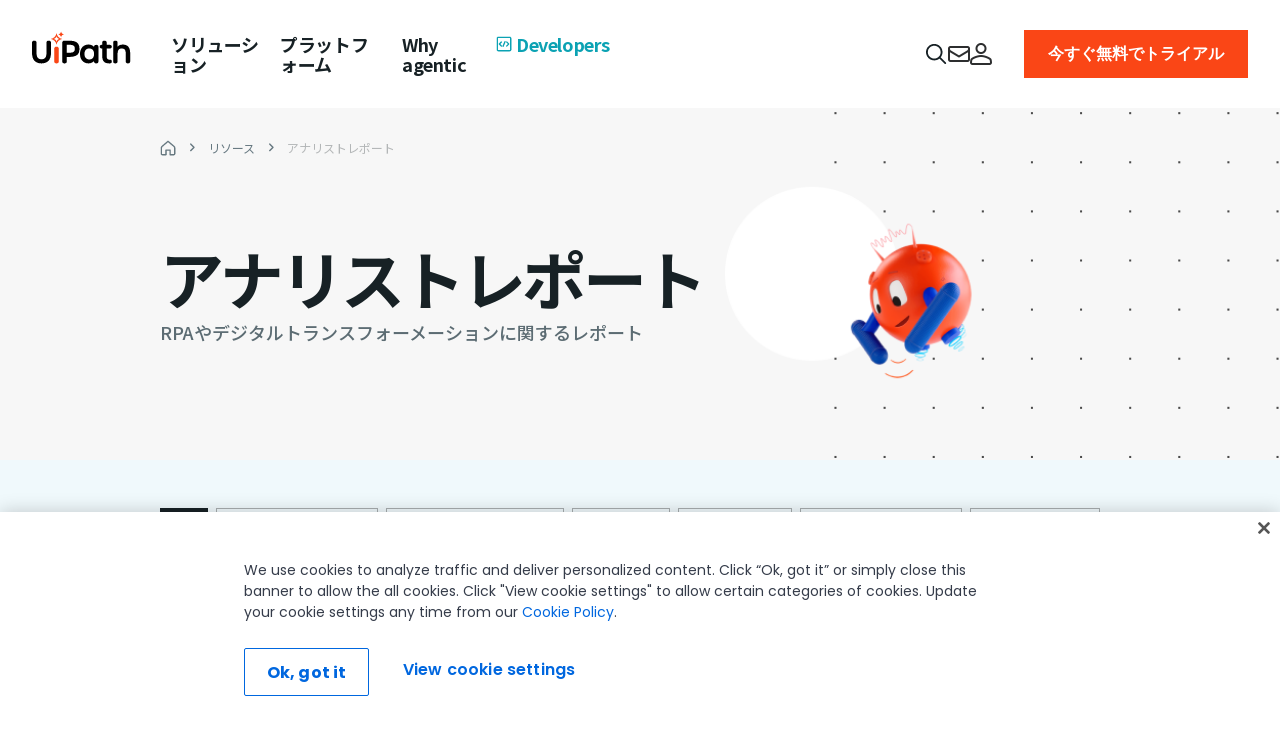

--- FILE ---
content_type: text/html; charset=utf-8
request_url: https://www.uipath.com/ja/resources/automation-analyst-reports
body_size: 71446
content:
<!DOCTYPE html><html lang="en"><head><meta charSet="utf-8"/><meta http-equiv="x-ua-compatible" content="ie=edge"/><meta name="viewport" content="width=device-width, initial-scale=1, shrink-to-fit=no"/><meta data-react-helmet="true" name="alice" content="ed650dee-c9d2-4e5e-85af-4c4df1916b8c"/><meta data-react-helmet="true" name="theme-color" content="#131d40"/><meta data-react-helmet="true" content="summary_large_image" name="twitter:card"/><meta data-react-helmet="true" name="google-site-verification" content="uftQEsVNL_29Jh2NycRtYUtHEobYF30uDVYkqg_2Ju4"/><meta data-react-helmet="true" name="viewport" content="width=device-width,initial-scale=1,minimum-scale=1,maximum-scale=1"/><meta data-react-helmet="true" name="viewport" content="width=device-width, initial-scale=1"/><meta data-react-helmet="true" name="author" content="UiPath Inc."/><meta data-react-helmet="true" http-equiv="X-UA-Compatible" content="IE=edge,chrome=1"/><meta data-react-helmet="true" charSet="utf-8"/><meta data-react-helmet="true" property="fb:app_id" content="2034514640109878"/><meta data-react-helmet="true" name="twitter:domain" content="www.uipath.com"/><meta data-react-helmet="true" name="twitter:site" content="@uipath"/><meta data-react-helmet="true" property="og:image:type" content="image/jpg"/><meta data-react-helmet="true" property="og:type" content="page"/><meta data-react-helmet="true" property="og:url" content="https://www.uipath.com/ja/resources/automation-analyst-reports"/><meta data-react-helmet="true" name="twitter:image" content="https://images.ctfassets.net/5965pury2lcm/3m2Xa9fD2WA0K7pjCgBTKS/9117d5ec45e082ffcef646c6d38c8f81/ui-251022-brand-cleanup-twitter-url-v2-1200x630.png"/><meta data-react-helmet="true" property="og:image" content="https://images.ctfassets.net/5965pury2lcm/3m2Xa9fD2WA0K7pjCgBTKS/9117d5ec45e082ffcef646c6d38c8f81/ui-251022-brand-cleanup-twitter-url-v2-1200x630.png"/><meta data-react-helmet="true" name="twitter:title" content="アナリストレポート | UiPath"/><meta data-react-helmet="true" property="og:title" content="アナリストレポート | UiPath"/><meta data-react-helmet="true" name="twitter:description" content="アナリストレポートでRPAの現状をご確認ください。導入をあらゆる面からサポートする最新レポートをダウンロードできます。"/><meta data-react-helmet="true" property="og:description" content="アナリストレポートでRPAの現状をご確認ください。導入をあらゆる面からサポートする最新レポートをダウンロードできます。"/><meta data-react-helmet="true" name="description" content="アナリストレポートでRPAの現状をご確認ください。導入をあらゆる面からサポートする最新レポートをダウンロードできます。"/><meta data-react-helmet="true" name="robots" content="index, follow"/><meta name="generator" content="Gatsby 4.14.0"/><style data-href="/steam-resources/styles.81436d09dea6074f2590.css" data-identity="gatsby-global-css">@charset "UTF-8";form.mktoForm input::placeholder,form.mktoForm textarea::placeholder{color:#667880;font-size:16px;font-weight:400;letter-spacing:0}form.mktoForm{align-items:center;display:flex;flex-direction:column;margin:0}.mktoForm .mktoHasWidth,form.mktoForm{width:100%!important}.mktoForm .mktoFieldWrap div.mktoGutter.mktoHasWidth{display:none}.mktoForm .mktoFormRow{display:flex;flex-direction:row;flex-wrap:wrap;margin-left:-12px;margin-right:-12px;width:100%}.mktoForm .mktoFormRow .mktoFormCol .mktoField{float:none}.mktoForm .mktoFormRow .mktoFormCol{display:unset;flex-basis:0;flex-grow:1;float:none;margin-bottom:16px!important;max-width:100%;min-height:auto;padding-left:12px;padding-right:12px;position:relative;width:100%}.mktoForm .mktoFormRow .mktoFormCol .mktoOffset{display:none}.mktoForm .mktoFormRow .mktoFormCol .mktoFieldWrap{width:100%}.mktoForm .mktoFormRow .mktoFormCol .mktoLabel{color:#172125;display:inline-block;float:none;font-size:12px;font-weight:300;line-height:16px;margin-bottom:0;margin-top:0;padding-top:0;text-transform:none;width:auto!important}.mktoForm .mktoFormRow .mktoFormCol .mktoFieldWrapLabel label.mktoLabel{display:none}.mktoForm .mktoFormRow input[type=date],.mktoForm .mktoFormRow input[type=email],.mktoForm .mktoFormRow input[type=number],.mktoForm .mktoFormRow input[type=tel],.mktoForm .mktoFormRow input[type=text],.mktoForm .mktoFormRow input[type=url]{-webkit-appearance:none;-moz-appearance:textfield}.mktoForm .mktoFormRow input[type=date],.mktoForm .mktoFormRow input[type=email],.mktoForm .mktoFormRow input[type=number],.mktoForm .mktoFormRow input[type=tel],.mktoForm .mktoFormRow input[type=text],.mktoForm .mktoFormRow input[type=url],.mktoForm .mktoFormRow select.mktoField,.mktoForm .mktoFormRow textarea.mktoField{border:1px solid #6a6a6a;border-radius:0;box-shadow:none;font-size:16px;height:48px;line-height:24px;margin-top:4px;padding:10px 16px;width:100%}.mktoForm .mktoFormRow select.mktoField{-moz-appearance:none;-webkit-appearance:none;color:#172125;padding-right:40px}.mktoForm .mktoFormRow input[type=date]:hover,.mktoForm .mktoFormRow input[type=email]:hover,.mktoForm .mktoFormRow input[type=number]:hover,.mktoForm .mktoFormRow input[type=tel]:hover,.mktoForm .mktoFormRow input[type=text]:hover,.mktoForm .mktoFormRow input[type=url]:hover,.mktoForm .mktoFormRow select.mktoField:hover,.mktoForm .mktoFormRow textarea.mktoField:hover{border:1px solid #172125}.mktoForm input[type=date]:focus,.mktoForm input[type=email]:focus,.mktoForm input[type=number]:focus,.mktoForm input[type=tel]:focus,.mktoForm input[type=text]:focus,.mktoForm input[type=url]:focus,.mktoForm select.mktoField:focus,.mktoForm textarea.mktoField:focus{border:1px solid #0079bf;outline:none}.mktoForm input[type=date]:focus:hover,.mktoForm input[type=email]:focus:hover,.mktoForm input[type=number]:focus:hover,.mktoForm input[type=tel]:focus:hover,.mktoForm input[type=text]:focus:hover,.mktoForm input[type=url]:focus:hover,.mktoForm select.mktoField:focus:hover,.mktoForm textarea.mktoField:focus:hover{border:1px solid #0079bf}.mktoForm input[type=date]:disabled,.mktoForm input[type=email]:disabled,.mktoForm input[type=number]:disabled,.mktoForm input[type=tel]:disabled,.mktoForm input[type=text]:disabled,.mktoForm input[type=url]:disabled,.mktoForm select.mktoField:disabled,.mktoForm textarea.mktoField:disabled{background:#f0f9fc;border:1px solid #d1d1d1;cursor:not-allowed}.mktoForm input[type=date]:disabled:hover,.mktoForm input[type=email]:disabled:hover,.mktoForm input[type=number]:disabled:hover,.mktoForm input[type=tel]:disabled:hover,.mktoForm input[type=text]:disabled:hover,.mktoForm input[type=url]:disabled:hover,.mktoForm select.mktoField:disabled:hover,.mktoForm textarea.mktoField:disabled:hover{border:1px solid #d1d1d1}.mktoForm input[type=date].mktoInvalid,.mktoForm input[type=email].mktoInvalid,.mktoForm input[type=number].mktoInvalid,.mktoForm input[type=tel].mktoInvalid,.mktoForm input[type=text].mktoInvalid,.mktoForm input[type=url].mktoInvalid,.mktoForm select.mktoField.mktoInvalid,.mktoForm textarea.mktoField.mktoInvalid{border:1px solid #f5222d}.mktoForm .mktoFormCol .mktoDateButton{display:none}.mktoForm textarea{min-height:120px}.mktoForm select{-webkit-appearance:none;appearance:none;background-image:url(https://uipath.com/hubfs/resources/Gated-LP-Template/arrow-down.svg);background-position:calc(100% - 15px);background-repeat:no-repeat;border-radius:0}.mktoForm .mktoButtonRow{margin-left:-12px;margin-right:-12px;width:100%}.mktoForm .mktoButtonRow .mktoButtonWrap{display:block;margin-left:0!important;padding-left:12px;padding-right:12px}.mktoForm .mktoButtonRow .mktoButtonWrap .mktoButton{background:#fa4616!important;border:0;border-radius:0;box-shadow:none;color:#fff;font-size:16px;font-weight:700;height:48px;line-height:24px;margin-top:2px;padding:10px 24px}.mktoForm .mktoButtonRow .mktoButtonWrap .mktoButton:focus,.mktoForm .mktoButtonRow .mktoButtonWrap .mktoButton:focus:hover,.mktoForm .mktoButtonRow .mktoButtonWrap .mktoButton:hover{background:#fa4616;border:0;color:#fff}.mktoForm .mktoFormRow .mktoCheckboxList>label,.mktoForm .mktoFormRow .mktoRadioList>label{font-size:12px;text-transform:none}.mktoForm .mktoFormRow .mktoFormCol label.mktoLabel.mktoHasWidth[style*="99999px"]{display:none}.mktoForm .mktoFormRow .mktoLogicalField.mktoRequired .red{color:#bf0000}.mktoForm .mktoFormRow .mktoCheckboxList>label:last-child,.mktoForm .mktoFormRow .mktoRadioList>label:last-child{margin-bottom:0}.mktoForm .mktoCheckboxList,.mktoForm .mktoRadioList{padding:0}.mktoForm .mktoLogicalField.mktoCheckboxList,.mktoForm .mktoLogicalField.mktoRadioList{float:none}.mktoForm .mktoFormCol .mktoFieldWrap label.mktoLabel{font-weight:300}.mktoForm .mktoRequiredField label .mktoAsterix{display:inline-block}.mktoForm .mktoFieldWrap .mktoError{bottom:unset!important;left:unset!important;position:relative!important;right:unset!important;top:unset!important}.mktoForm .mktoFieldWrap .mktoError .mktoErrorArrowWrap{display:none}.mktoForm .mktoFieldWrap .mktoError .mktoErrorMsg{background:transparent;border:0;border-radius:0;box-shadow:unset;color:#f5222d;font-size:13px;padding:0;text-shadow:unset;word-break:break-word}.mktoForm input[type=checkbox]{opacity:0;position:absolute}.mktoForm input[type=checkbox]+label{cursor:pointer;display:block;margin-bottom:4px;margin-left:0;padding:0 0 0 22px;position:relative;width:100%}.mktoForm input[type=checkbox]+label:before{background:#fff;border:1px solid #d1d1d1;border-radius:4px;content:"";display:inline-block;height:15px;left:0;margin-right:10px;position:absolute;transition:all .2s ease;vertical-align:text-top;width:15px}.mktoForm input[type=checkbox]+label:after{clear:both}.mktoForm input[type=checkbox]:hover+label:before{background:#0079bf}.mktoForm input[type=checkbox]:focus+label:before{box-shadow:0 0 0 3px rgba(0,0,0,.12)}.mktoForm input[type=checkbox]:checked+label:before{background:#0079bf}.mktoForm input[type=checkbox]:disabled+label{color:#b8b8b8;cursor:not-allowed}.mktoForm input[type=checkbox]:disabled+label:before{background:#ddd;box-shadow:none}.mktoForm input[type=checkbox]:checked+label:after,.mktoForm input[type=checkbox]:not(:checked):hover+label:after{background:#fff;box-shadow:2px 0 0 #fff,2px -2px 0 #fff,2px -4px 0 #fff,2px -6px 0 #fff;content:"";height:2px;left:4px;position:absolute;top:8px;transform:rotate(45deg);transition:all .2s ease;width:2px}.mktoForm input[type=checkbox][disabled]:hover+label:after{background:#ddd;box-shadow:none}.mktoForm input[type=checkbox][disabled]:checked:hover+label:after{background:#fff;box-shadow:2px 0 0 #fff,3px 0 0 #fff,3px -2px 0 #fff,3px -4px 0 #fff,3px -6px 0 #fff;height:2px;width:2px}.mktoForm input[type=radio]:checked,.mktoForm input[type=radio]:not(:checked){left:-9999px;position:absolute}.mktoForm input[type=radio]:checked+label,.mktoForm input[type=radio]:not(:checked)+label{cursor:pointer;display:inline-block;line-height:20px;margin-bottom:8px;margin-left:0;padding-left:24px;position:relative;width:100%}.mktoForm input[type=radio]:not(:checked)[disabled]+label .mktoForm input[type=radio]:checked[disabled]+label,.mktoForm input[type=radio][disabled]+label{cursor:not-allowed;margin-bottom:8px}.mktoForm input[type=radio]:not(:checked)+label:before{background:#fff}.mktoForm input[type=radio]:checked+label:before,.mktoForm input[type=radio]:not(:checked)+label:before{border:1px solid #d1d1d1;border-radius:100%;content:"";height:15px;left:0;position:absolute;top:2px;width:15px}.mktoForm input[type=radio]:checked+label:before{background:#0079bf}.mktoForm input[type=radio]:checked+label:after,.mktoForm input[type=radio]:not(:checked)+label:after{background:#fff;border-radius:100%;content:"";height:7px;left:4px;position:absolute;top:6px;transition:all .2s ease;width:7px}.mktoForm input[type=radio][disabled]+label:after,.mktoForm input[type=radio][disabled]+label:before{background:#d3d4d6}.mktoForm input[type=radio]:checked[disabled]+label:after{background:#fff}.mktoForm input[type=radio]:not(:checked)+label:after{opacity:0;transform:scale(0)}.mktoForm input[type=radio]:checked+label:after,.mktoForm input[type=radio]:checked[disabled]+label:after,.mktoForm input[type=radio]:checked[disabled]:hover+label:after,.mktoForm input[type=radio]:not(:checked):hover+label:after{background:#fff;opacity:1;transform:scale(1)}.mktoForm input[type=radio]:not(:checked):hover+label:before{background:#0079bf}.mktoForm input[type=radio][disabled]:hover+label:after,.mktoForm input[type=radio][disabled]:hover+label:before{background:#d3d4d6}.mktoForm .select2{border:0;border-radius:0;box-shadow:none;font-size:16px;height:48px;line-height:24px;margin-top:8px;max-width:100%;outline:unset;width:100%!important}.mktoForm .select2-container .select2-selection--single{border:1px solid #6a6a6a;border-radius:0;height:48px;outline:unset;text-align:left}.select2-container--default li{font-size:16px;padding:6px 16px;text-align:left}.mktoForm .select2-container--default .select2-selection--single .select2-selection__arrow{height:48px}.mktoForm .select2-container--default .select2-selection--single .select2-selection__rendered{line-height:48px;padding-left:16px;padding-right:40px}.mktoForm .select2-container--default .select2-selection--single .select2-selection__arrow{width:30px}.mktoForm .select2-container--default .select2-selection--single .select2-selection__arrow b{background:url(https://uipath.com/hubfs/resources/Gated-LP-Template/arrow-down.svg) no-repeat;border:0;height:10px;left:0;margin-left:0;margin-top:-5px;position:absolute;top:50%;width:20px}.select2-container--default .select2-search--dropdown{padding:8px 16px}.select2-container--open .select2-dropdown .select2-search__field{-webkit-appearance:none;border:1px solid #6a6a6a!important;border-radius:0;box-shadow:none;font-size:16px;height:48px;line-height:normal;margin-top:8px;outline:none;padding:10px 8px;width:100%}.select2-container--default .select2-results__option--highlighted{background:#0079bf!important}.select2-container.select2-container--default .select2-results>.select2-results__options{max-height:240px}.select2-container--open .select2-dropdown{border:1px solid #6a6a6a;border-radius:0}@media (max-width:480px){.mktoForm{padding:0!important}.mktoHasWidth.mktoForm{padding:0}.mktoForm .mktoFormRow{flex-direction:column;margin-bottom:0;margin-left:0;margin-right:0}.mktoForm .mktoFormRow .mktoFormCol{margin-bottom:16px!important;padding:0}.mktoForm .mktoButtonRow .mktoButtonWrap{padding:0}.mktoForm .mktoFormRow .mktoField,.mktoForm .mktoFormRow input,.mktoForm .mktoFormRow select,.mktoForm .mktoFormRow textarea{height:unset}}.mktoError{left:12px;top:-55px;width:calc(100% - 24px)}.mktoErrorArrowWrap{color:#f5222d;top:48px!important;transform:rotate(180deg)}.mktoErrorArrow{background:#f5222d!important;border:#f5222d!important}.mktoForm .mktoError .mktoErrorMsg{background:#f5222d!important;background-image:none!important;border:0!important;border-radius:0!important;box-shadow:none!important;box-sizing:border-box!important;font-size:14px!important;line-height:24px!important;margin:0!important;max-width:none!important;padding:12px 16px!important;text-shadow:none!important;width:100%!important}.mktoForm .mktoFieldWrap .mktoError .mktoErrorMsg{background:none!important;padding:.4em 0!important}.mktoForm .mktoTemplateBox{align-self:flex-start;padding-left:12px}@media screen and (max-width:768px){.mktoForm .mktoTemplateBox{padding-left:0}}.mktoForm .mktoTemplateBox button[type=submit]{background:#fa4616;color:#fff;font-weight:700;height:48px;padding:10px 24px}.fixed__search__cta{background:#293940b2;border-bottom-left-radius:16px;border-top-left-radius:16px;bottom:10px;cursor:pointer;padding:8px;position:fixed;right:0;z-index:11}.tooltip{cursor:pointer;position:relative}.tooltip:after{background:#333;border-radius:4px;bottom:-40px;color:#fff;content:attr(data-tooltip);display:none;font-size:14px;left:0;padding:8px;position:absolute;white-space:normal;width:100%;z-index:10}.tooltip:hover:after{display:block}.show-sources-btn{background:#fff;border:1px solid #ccc;border-radius:4px;cursor:pointer;font-size:.85rem;margin-top:6px;padding:4px 8px}.show-sources-btn:hover{background:#f0f0f0}.fixed__search__cta .cta{align-items:center;background:#172125;border-radius:16px;display:flex;gap:8px;min-width:224px;padding:8px}.fixed__search__cta .cta svg{margin-left:16px;padding:6px 0}.fixed__search__cta span{color:#a3b7bf}.input__design__fixed{bottom:0;left:0;margin:0 auto;min-height:62px;position:fixed;right:0;width:86%;z-index:502}.input__design__fixed .hero__search{background-color:var(--white);border:2px solid #d5e3e8;border-radius:16px;bottom:0;margin:0 auto;max-width:960px;padding:16px;position:relative;width:100%;z-index:2}.input__design__fixed .hero__search .flex__container{display:flex;gap:16px}.input__design__fixed .hero__search .close__btn{align-items:center;display:flex}.input__design__fixed .hero__search .input__design{flex:1 1;position:relative;transition:width .4s ease}.input__design__fixed .hero__search .input__design input{background-color:var(--background-light-accent);border:2px solid var(--border-light-subtle);border-radius:6px;color:#a3b7bf;font-size:14px;font-weight:400;height:30px;line-height:20px;padding:16px 16px 16px 64px;width:calc(100% - 80px)}.input__design__fixed .hero__search .input__design input:focus{outline:none}.input__design__fixed .hero__search .ai__icon{height:64px;left:0;margin-left:32px;margin-right:16px;position:absolute;top:0}.input__design__fixed .hero__search .submit__design{align-items:center;display:flex;gap:16px;height:64px;position:absolute;right:16px;top:0}.input__design__fixed .hero__search .submit__design button:disabled{cursor:default;opacity:.5}.input__design__fixed .hero__search .submit__design button{background:#273139;border:none;border-radius:4px;cursor:pointer;height:32px;line-height:2.1;padding:2px;width:32px}.input__design__fixed .hero__search .submit__design button span svg path{fill:var(--black)}.input__design__fixed .hero__search p{color:#667880;margin:8px 0;text-align:center}.input__design__fixed .hero__search ul{display:flex;flex-wrap:wrap;gap:8px;justify-content:space-between}.input__design__fixed .hero__search ul li{background-color:var(--background-light-accent);border-radius:8px;min-width:calc(21% - 8px);padding:12px 16px}.input__design__fixed .hero__search ul li a,.input__design__fixed .hero__search ul li button{align-items:center;display:flex;gap:10.98px;text-transform:uppercase}.input__design__fixed .hero__search ul li:hover{background-color:#f0f9fc}.input__design__fixed .hero__search.theme-dark{background:var(--Surface-Background-bg-accent,#293940);border:none;box-shadow:0 48px 32px -16px rgba(0,0,0,.48)}.input__design__fixed .hero__search.theme-dark ul li{background:var(--Content-Text-content-inactive,#415259);border:1px solid var(--Border-border-subtle,#415259)}.input__design__fixed .hero__search.theme-dark ul li button{color:var(--Content-Text-content-primary,#fff);width:100%}.input__design__fixed .hero__search.theme-dark .submit__design button span svg path{fill:var(--white)}.input__design__fixed .hero__search.theme-dark .input__design.fixed input{color:var(--Content-Text-content-secondary,#a3b7bf)}.input__design__fixed .hero__search.theme-dark .input__design #hero__ai__input__fixed{background:var(--Surface-Background-bg-default,#172125);border:none}.slideInBottom{animation:slideInBottom 1s ease-out forwards}.slideOutBottom{animation:slideOutBottom 1s ease-out forwards}.slideOutRight{animation:slideOutRight 1s ease-out forwards}.fixed__search__cta .mobile-version{display:none}@keyframes slideOutBottom{0%{opacity:1;transform:translateY(0)}50%{opacity:1;transform:translateY(50%)}to{opacity:0;transform:translateY(100%)}}@keyframes slideOutRight{0%{opacity:1;transform:translateX(0)}to{opacity:0;transform:translateX(150%)}}@media (max-width:1040px){.input__design__fixed .hero__search{width:unset}}@media (max-width:992px){.input__design__fixed .hero__search ul li{min-width:calc(42% - 8px)}}@media (max-width:768px){.input__design__fixed{width:90%}.fixed__search__cta .cta{min-width:114px;padding:4px}.fixed__search__cta .desktop-version{display:none}.fixed__search__cta .mobile-version{display:block}.fixed__search__cta .cta svg{margin-left:6px}.fixed__search__cta{padding:6px}.input__design__fixed .hero__search .input__design.fixed input{font-size:16px}}@media (max-width:576px){.input__design__fixed .hero__search .input__design.fixed input{font-size:12px}}@media (max-width:460px){.input__design__fixed .hero__search{padding:16px 8px}.input__design__fixed .hero__search .flex__container{gap:5px}.input__design__fixed .hero__search .input__design input{padding:16px 10px 16px 30px;width:calc(100% - 40px)}.input__design__fixed .hero__search .ai__icon{margin-left:5px}.input__design__fixed .hero__search .submit__design{right:5px}.input__design__fixed .hero__search ul li{min-width:calc(46% - 8px);padding:12px 6px}}.items__row{display:flex;flex-wrap:wrap}.item--div{display:flex;flex-direction:column;margin-bottom:16px;margin-right:24px;position:relative;width:202px}.chat-messages.sourceAdd .item--div{margin-right:16px;width:140px}.chat-messages.sourceAdd .item--div:last-child,.item--div:last-child{margin-right:0}.ai__popup .item__link{height:100%;left:0;position:absolute;text-indent:-999px;top:0;width:100%;z-index:9}.ai__popup .image--div{position:relative}.ai__popup .image--div img{height:122px;object-fit:cover;width:202px}.ai__popup .image--div h4.category{align-items:center;background:url(https://images.ctfassets.net/5965pury2lcm/5SsvJqoo0frSU91ozXhlI5/57f74fd42a0125cfd66457dd3c8ebca2/icon-casestudy.png) no-repeat 0 0;background-size:30px;display:flex;margin:0;min-height:30px;min-width:30px;padding:0 0 0 34px;text-transform:uppercase}.ai__popup .image--div h4.category.info{background-image:url(https://images.ctfassets.net/5965pury2lcm/61CE4mKCFs7vUJcU6vYWOA/72ef94c18f7bb9581396914ec707b678/info-icon.png)}.ai__popup .image--div h4.category.demo{background-image:url(https://images.ctfassets.net/5965pury2lcm/19VTFVzrikvUYmExNyqvlm/2a6ca1c359ae5627b95fe1665701730e/icon-demovideo.png)}.ai__popup .image--div h4.category.casestudy{background-image:url(https://images.ctfassets.net/5965pury2lcm/5SsvJqoo0frSU91ozXhlI5/57f74fd42a0125cfd66457dd3c8ebca2/icon-casestudy.png)}.ai__popup .image--div h4.category.blog{background-image:url(https://images.ctfassets.net/5965pury2lcm/1H52bBv7OuIilGeIk0bCNJ/1ee346adaa0071d7c97a07147126da05/icon-blog.png)}.ai__popup .image--div h4.category.event{background-image:url(https://images.ctfassets.net/5965pury2lcm/46fpds1N2GhQnw3F6gRr7g/a69d19dfce81cd9ebf13ecffb66e3e16/icon-event.png)}.ai__popup .commonData .item--div h3.caption{-webkit-line-clamp:3;-webkit-box-orient:vertical;color:#5c6c73;display:-webkit-box;margin:8px 0 0;overflow:hidden;padding:0;text-overflow:ellipsis}.close__icon--bar{align-items:center;background:#fff;display:flex;padding:8px}.close__icon--bar a{align-items:center;color:#5c6c73;display:flex}.close__icon--bar a:hover{color:#172215}.close__icon--bar svg{margin-left:8px}.top__heading--panel{align-items:center;display:flex;justify-content:space-between;margin-bottom:16px}.heading__tag{color:var(--black);font-weight:700!important}.resource--link .link--resource{align-items:center;color:#7d9199;display:flex}.link--resource:hover{color:#172215}.link--resource svg{margin-left:8px}.source__panel{background:#f0f9fc;display:none;height:72vh;overflow-y:scroll;padding:24px;width:245px}.source__panel--heading{align-items:center;display:flex;justify-content:space-between;margin-bottom:16px}.source__panel--heading h6{margin:0;padding:0}.source-list li{margin-bottom:24px}.source-list li a{margin-bottom:4px;text-decoration:underline}.source-list li a,.source-list li p{-webkit-line-clamp:2;-webkit-box-orient:vertical;display:-webkit-box;overflow:hidden;padding:0;text-overflow:ellipsis}.source-list li p{color:#7d9199!important;margin:0}.source-list li a:hover{text-decoration:none}.close--icon,.newChat--icon{cursor:pointer}.main__thumb--row{align-items:center;display:flex;justify-content:space-between;margin-bottom:16px}.overlay--popup{background:#172215;height:100vh;opacity:.7;position:absolute;width:100%}.toggle__Source{align-items:center;background:#fff;border:1px solid #f0f9fc;border-radius:8px;cursor:pointer;display:flex;gap:8px;padding:8px}.toggle__Source:hover{background:#f0f9fc}.toggle__Source .svg--icon{align-items:center;display:flex}.ai__popup .chat-content .chat-message.user+h6+.chat-message.bot .toggle__Source .caption{color:#5c6c73;padding:0}.thumbSection{align-items:center;display:flex}.thumbSection p.thumbText{color:var(--black);margin:0 8px 0 0}.thumbSection .thumb{box-sizing:content-box;height:16px;padding:8px;width:16px}.thumbSection .thumb-down svg,.thumbSection .thumb-up svg{fill:#172125}.thumbSection .thumb-up-liked svg{fill:#fa4616}.thumbSection .thumb-down-unliked svg{fill:red}#demos.commonData{margin-top:16px}.commonData{display:flex;flex-direction:column;flex-wrap:wrap;gap:0;margin-top:12px}.commonData p{margin:0}.commonData h3{font-size:12px;letter-spacing:0;line-height:16px}.commonData h1,.commonData h2,.commonData h3,.commonData h4,.commonData h5,.commonData h6{font-size:14px;font-weight:600;line-height:20px;margin:4px 0 6px}.ai__popup .chat-content .chat-message.bot .commonData ul li{color:#7d9199;list-style:disc;margin-left:16px}.ai__popup .chat-content .chat-message.bot .commonData ul li a{color:#7d9199;text-decoration:underline}.ai__popup .chat-content .chat-message.bot .commonData ul li a:hover{color:#172215;text-decoration:none}.bottom-part{display:flex;flex-direction:column;margin-top:16px;padding-bottom:8px}.contactUs-section{background:#f0f9fc;padding:16px}.ai__popup .contactUs-section a.linking{color:#fa4616;margin-right:24px}.ai__popup .contactUs-section a.linking:hover{color:#c2320c}.ai__popup .contactUs-section a.linking.commnonBtn.text-link-primary svg{fill:#fa4616;margin-left:8px}.ai__popup .contactUs-section a.linking.commnonBtn.text-link-primary:hover svg{fill:#c2320c}.ai__popup .chat-content .chat-messages .chat-message.user:first-child+h6+.chat-message.bot.loading{position:absolute;top:62px}#nextQuestionsWrapper p.body-S{display:block;width:100%}.ai__popup .chat-content .chat-message.bot.loading{align-items:center;background:url(https://images.ctfassets.net/5965pury2lcm/3375IMVi0BGAJsjQCKvWWL/41fc15c2e62427462684a5e30b5b5e58/anim_loader.gif) no-repeat;background-position:50%;background-size:cover;bottom:0;display:flex;height:48px;justify-content:center;min-height:35px;position:absolute;top:30px;width:48px}.ai__popup .chat-content .chat-message.user+h6+.chat-message.bot{align-items:start;background-position:top;background-size:contain}.ai__popup .chat-content .chat-message.user+h6+.chat-message.bot .caption{display:flex;padding-top:16px}.typing-dots{display:inline-flex;margin-left:6px}.typing-dots .dot{animation:thinkingDot 1.5s ease-in-out infinite;display:inline-flex;font-size:18px;font-weight:700;opacity:.2}.typing-dots .dot1{animation-delay:0s}.typing-dots .dot2{animation-delay:.3s}.typing-dots .dot3{animation-delay:.6s}.sources__parent{border-radius:16px;box-shadow:0 4px 60px 0 #0000000a;display:none;height:calc(100vh - 360px);max-width:350px;padding:24px;position:relative;width:350px}.sources__parent:after{background:linear-gradient(180deg,hsla(0,0%,100%,0),#fff);bottom:22px;content:"";height:50px;position:absolute;width:calc(100% - 48px);z-index:99}.sources__heading{display:none;padding-bottom:16px}.sources__heading p{margin:0;padding:0}.ai__popup .chat-content .chat-message.bot.loading span.caption{align-items:center;color:#7d9199;display:flex;padding-left:120px}.mainDiv{display:flex}.mainDiv,.main__container{flex-direction:column;position:relative}.main__container{background:#fff;border-radius:8px;height:100%;margin:10px auto 0;max-width:1024px}.top__panel{border-bottom:1px solid #f0f9fc;display:flex;justify-content:space-between;padding:24px 32px 16px}.top__panel--left{align-items:center;column-gap:8px;display:flex}.top__panel--right{align-items:center;column-gap:16px;display:flex}.source__details{max-height:91%;overflow-y:auto}.source__details .ai__sources li p.caption{color:#5c6c73;margin:8px 0 0}.source__details .ai__sources li{border:1px solid var(--Border-border-faint,#f0f9fc);margin-bottom:8px;padding:16px;position:relative}.source__details .ai__sources li a{height:100%;margin-bottom:8px;margin-top:8px;position:absolute;width:100%}.source_div{display:flex}.source_div a{align-items:center;background:#f0f9fc;color:#172125;display:flex;justify-content:center;padding:8px 0;width:149px}.source_div a svg{fill:#9aa1a5;margin-right:8px}.source_div a.inactive svg{fill:#172215}.ai__popup{height:calc(100vh - 98px);left:0;padding:0;position:fixed;top:88px;width:100%;z-index:99}.ai__popup .chat-content{background-color:#fff;display:flex;height:100%;padding:0 0 0 24px;position:relative}.ai__popup .chat-header{display:none}.ai__popup .chat-header .flex__actions{align-items:center;display:flex;gap:8px;justify-content:end;margin-bottom:96px}.ai__popup .chat-header .flex__actions .clear__chat{align-items:center;background:unset;border:0;color:#9aa1a5;cursor:pointer;display:flex;font-family:Inter;font-size:14px;font-weight:400;gap:8px;letter-spacing:0;line-height:24px;padding:4px 12px;white-space:nowrap}.ai__popup .chat-header .flex__actions .clear__chat svg{fill:#9aa1a5}.ai__popup .chat-header .flex__actions .clear__chat:hover{background-color:#f0f9fc;color:#172215}.ai__popup .chat-header .flex__actions .clear__chat:hover svg{fill:#f5222d}.ai__popup .chat-header .flex__actions .chat-close{background:unset;border:0;cursor:pointer;margin-left:9.47px}.ai__popup .chat-header .flex__actions .chat-close svg{fill:#9aa1a5}.ai__popup .chat-header .flex__actions .chat-close:hover svg{fill:#172215}.ai__popup .chat-content .chat-messages{display:flex;flex:1 1 auto;flex-direction:column;gap:8px;max-height:none;min-height:660px;overflow-y:auto;padding:0 40px 200px}.ai__popup .chat-content .chat-messages.sourceAdd{width:calc(100% - 278px)}.ai__popup .chat-content .chat-message.user{align-self:flex-end;background:#f0f9fc;border-radius:4px;font-family:Inter;font-size:14px;font-weight:400;letter-spacing:0;line-height:24px;padding:12px 24px;text-align:right}.ai__popup .chat-content .chat-message.user+h6{color:#6c727580;font-family:Inter;font-size:12px;font-weight:500;letter-spacing:.15px;line-height:20px;text-align:right}.ai__popup .chat-content .chat-message.bot{align-self:flex-start;color:#172125;font-family:Inter;font-size:16px;font-weight:400;line-height:25px;width:100%}.ai__popup .chat-content .chat-messages .ai__sources{display:flex;flex-wrap:wrap;gap:8px;margin:8px 0}.ai__popup .chat-content .chat-messages .ai__sources li{background:#f0f9fc;border:1px solid #ecedee;list-style:none;padding:16px;position:relative;width:calc(25% - 40px)}.ai__popup .chat-content .chat-messages .ai__sources li:hover{background:#d5e3e8;border:1px solid #f0f9fc}.ai__popup .chat-content .chat-messages .ai__sources li a{height:100%;left:0;position:absolute;top:0;width:100%}.ai__popup .chat-content .chat-messages .ai__sources li h6{word-wrap:break-word;color:#0067df;font-family:Inter;font-size:10px;font-weight:700;letter-spacing:0;line-height:16px;margin-bottom:8px;text-transform:uppercase}.ai__popup .chat-content .chat-messages .ai__sources li p{color:#000;font-family:Inter;font-size:14px;font-weight:400;letter-spacing:0;line-height:24px}.ai__popup .chat-content .chat-messages .demo__ai{position:relative}.ai__popup .chat-content .chat-messages .demo__ai h4{font-family:Inter;font-size:20px;font-weight:400;letter-spacing:-.5px;line-height:32px;margin-bottom:8px}.ai__popup .chat-content .chat-messages .demo__ai .demo__ai__slider .owl-stage-outer .owl-stage{padding-left:0!important}.ai__popup .chat-content .chat-messages .demo__ai .demo__ai__slider .owl-stage-outer .owl-stage .owl-item{opacity:.5}.ai__popup .chat-content .chat-messages .demo__ai .demo__ai__slider .owl-stage-outer .owl-stage .owl-item.active{opacity:1}.ai__popup .chat-content .chat-messages .demo__ai .customPrevBtn:disabled{background-image:url(https://images.ctfassets.net/5965pury2lcm/1IbkpZjYcwwdr6jwuHOZTU/2cf9b75bf63bbdf231d85795cd9e35fc/demo-prev.svg);background-position:100%;cursor:default;transform:rotate(0deg)}.ai__popup .chat-content .chat-messages .demo__ai .customPrevBtn{background-color:unset;background-image:url(https://images.ctfassets.net/5965pury2lcm/2B5OChI0xGeW9HdKJJ5dYp/9ebe9e9cef4e8a9cf6129e3ee1952e72/demo-next.svg);background-position:0;background-repeat:no-repeat;background-size:contain;border:0;cursor:pointer;height:16px;left:unset;position:absolute;right:40px;top:6px;transform:rotate(180deg);width:16px}.ai__popup .chat-content .chat-messages .demo__ai .customNextBtn:disabled{background-image:url(https://images.ctfassets.net/5965pury2lcm/1IbkpZjYcwwdr6jwuHOZTU/2cf9b75bf63bbdf231d85795cd9e35fc/demo-prev.svg);background-position:0;cursor:default;transform:rotate(180deg)}.ai__popup .chat-content .chat-messages .demo__ai .customNextBtn{background-color:unset;background-image:url(https://images.ctfassets.net/5965pury2lcm/2B5OChI0xGeW9HdKJJ5dYp/9ebe9e9cef4e8a9cf6129e3ee1952e72/demo-next.svg);background-position:100%;background-repeat:no-repeat;background-size:contain;border:0;cursor:pointer;height:16px;left:unset;position:absolute;right:0;top:6px;width:16px}.ai__popup .chat-content .chat-messages .demo__ai .demo__ai__slider{display:flex;flex-wrap:wrap;gap:8px;margin:8px 0}.ai__popup .chat-content .chat-messages .demo__ai .demo__ai__card{max-width:calc(25% - 8px);position:relative}.ai__popup .chat-content .chat-messages .demo__ai .demo__ai__card a{height:100%;left:0;position:absolute;top:0;width:100%}.ai__popup .chat-content .chat-messages .demo__ai .demo__ai__card .language{background:#fff;font-family:Inter;font-size:10px;font-weight:700;letter-spacing:0;line-height:16px;padding:4px 8px;position:absolute;text-transform:uppercase}.ai__popup .chat-content .chat-messages .demo__ai .demo__ai__card img{max-width:100%;min-height:158.62px;object-fit:cover;width:100%}.ai__popup .chat-content .chat-messages .demo__ai .demo__ai__card p{word-wrap:break-word;margin-top:8px}.ai__popup .chat-content .chat-messages .use__cases{display:flex;flex-wrap:wrap;gap:8px;margin-top:8px}.ai__popup .chat-content .chat-messages .use__cases li{border:1px solid #d5e3e8;border-radius:8px;list-style:none;min-width:40px;padding:11px 16px}.ai__popup .chat-content .chat-messages .use__cases li a{align-items:center;display:flex;font-size:14px;gap:10.98px}.ai__popup .chat-content .hero__search{background-color:var(--white);border-radius:0 0 16px 16px;border-top:2px solid var(--Border-border-faint,#f0f9fc);bottom:0;box-shadow:0 -64px 40px -32px rgba(203,224,231,.4);max-width:958px;opacity:0;padding:24px 0;position:fixed;width:100%;z-index:10}.ai__popup .chat-content .hero__search.sourceAdd{max-width:704px}.ai__popup .chat-content .hero__search .input__design{position:relative;z-index:999}.ai__popup .chat-content .hero__search .input__design input:disabled{cursor:default;opacity:.5}.ai__popup .chat-content .hero__search .input__design input{background-color:#fff;border:2px solid #0067df;border-radius:8px;color:#6b7882;font-size:14px;height:32px;line-height:20px;padding:12px 60px 12px 12px;width:calc(100% - 74px)}.ai__popup .chat-content .hero__search .input__design input:focus{outline:none}.ai__popup .chat-content .hero__search .ai__icon{height:64px;left:0;margin-left:32px;margin-right:16px;position:absolute;top:0}.ai__popup .chat-content .hero__search .submit__design{align-items:center;display:flex;gap:16px;height:64px;margin-right:16px;position:absolute;right:0;top:0}.ai__popup .chat-content .hero__search .submit__design button:disabled{cursor:default;opacity:.5}.ai__popup .chat-content .hero__search .submit__design button{background:#172215;border:none;border-radius:4px;cursor:pointer;height:32px;padding:2px;width:32px}.ai__popup .chat-content .hero__search .submit__design button span{align-items:center;-webkit-backdrop-filter:blur(5px);backdrop-filter:blur(5px);background:#172215;border:2px solid transparent;border-radius:4px;display:flex;height:20px;justify-content:center;padding:2px;transition:all .3s ease;width:20px}.ai__popup .chat-content .hero__search .submit__design button:hover span{background:#172215;transition:all .3s ease}#nextQuestionsWrapper{gap:8px!important}.ai__popup .chat-content .chat-messages .ai__sources{margin:20px 0 16px}.designed__data{display:flex;margin-bottom:20px}h6.designed__data__title{display:block;font-size:16px;font-weight:700;letter-spacing:1px;line-height:24px;margin-bottom:16px;width:100%}.dummy__demos,.use__cases__new{display:flex;width:50%}.dummy__demos__card,.use__cases__new li{margin-right:8px;width:calc(50% - 8px)}.use__cases__new li:last-child{margin-right:0}.dummy__demos__card{position:relative}.dummy__demos__card>a{height:100%;position:absolute;text-indent:-1000000%;width:100%}.dummy__demos__card .language,.dummy__demos__card>button{display:none}.use__cases__new li{background:#f0f9fc;border:1px solid #ecedee;padding:16px}.use__cases__new li h6{color:#0067df;font-family:Inter;font-size:10px;font-weight:700;line-height:16px;margin:0 0 8px}.use__cases__new li>a{color:#000;font-size:14px;font-weight:400;line-height:24px}.use__cases__new li:hover{background:#d5e3e8;border:1px solid #f0f9fc}#scrollButton{border:1px solid #0d0d0d1a;border-radius:50%;bottom:60px;display:none;height:36px;left:calc(50% - 18px);margin-left:-18px;padding:6px;position:fixed;width:36px;z-index:11}#scrollButton.visible{display:block}#scrollButton.sourceAdd{left:calc(38% - 18px)}.chat-chip{background:#f9fcff;border:1px solid #e4ebf2;border-radius:12px;box-shadow:0 1px 2px rgba(0,0,0,.05);cursor:pointer;font-family:Poppins,sans-serif;padding:10px 16px;transition:background .2s ease}.ai__popup .chat-content .chat-message.bot li.chat-chip,.chat-chip{color:#5c6c73;font-size:12px;font-weight:500;letter-spacing:.5px;line-height:16px}.ai__popup .chat-content .chat-message.bot li.chat-chip{align-items:center;column-gap:8px;display:flex;font-family:Poppins}.ai__popup .chat-content .chat-message.bot li.chat-chip:hover{color:#172215}.ai__popup .chat-content .chat-message.bot{font-size:14px;letter-spacing:0}.ai__popup .chat-content .chat-message.bot li{color:#172215;font-family:Inter;font-size:14px;font-weight:400;letter-spacing:0;line-height:24px}.ai__popup .chat-content .hero__search{margin:0}#scrollButton{background:#fff}.main__container{display:flex}.ai__popup .chat-content .chat-message.bot.loading{height:63px;width:64px}.source__details{overflow-x:hidden}.ai__popup .chat-content .chat-message.user+h6+.chat-message.bot .caption{align-items:start;background-position:top;background-size:contain;min-height:auto}.source__details .ai__sources li h6.label,.source__details .ai__sources li p.caption{-webkit-line-clamp:2;-webkit-box-orient:vertical;display:-webkit-box;overflow:hidden;text-overflow:ellipsis}.source__details .ai__sources li:hover h6{text-decoration:underline}.source__details .ai__sources li:hover{background:#f0f9fc}#load__more__sources:hover{text-decoration:underline}.ai__popup .chat-content .hero__search{border-radius:0}.chat-chip{text-align:left}.slideInLeft{height:calc(100vh - 320px);overflow:auto}@media (max-width:1919px){.sources__parent{width:288px}.source__details .ai__sources li p.caption{-webkit-line-clamp:3}}@media (max-width:1519px){.slideInLeft{height:calc(100vh - 255px)}.contactUs-section a.linking{margin-right:16px}.sources__parent{height:calc(100vh - 295px);max-height:calc(100vh - 295px);width:248px}}@media (max-width:1279px){.ai__popup .chat-content{margin:0}.sources__parent{height:calc(100vh - 440px);max-height:calc(100vh - 440px)}.main__container{justify-content:unset;margin-top:62px}.ai__popup .chat-header{width:auto}.sources__parent{max-width:288px;padding:24px;width:288px}}@media (max-width:1024px){.ai__popup .chat-content .hero__search{padding:10px 0}}@media (max-width:1023px){.top__panel{padding-top:16px}.ai__popup .chat-content .hero__search{margin:0 16px;max-width:calc(100% - 36px);z-index:10}.ai__popup .chat-content .hero__search.sourceAdd{max-width:calc(100% - 260px)}.source__panel{padding:16px;width:200px}.ai__popup{height:calc(-80px + 100vh);top:64px}.ai__popup .chat-content{margin:0;max-width:none;padding:0;width:100%}.source__details .ai__sources li h6.label,.source__details .ai__sources li p.caption{-webkit-line-clamp:4}.ai__popup .chat-header{width:200px}.ai__popup .chat-content .hero__search .submit__design{align-items:center;display:flex;gap:16px;height:64px;position:absolute;right:16px;top:0}.main__container{gap:10px;margin-top:86px}#scrollButton{left:calc(50% - 32px)}.ai__popup{padding-left:0;padding-right:0;width:100%}.ai__popup .chat-content .chat-message.bot{width:100%}.ai__popup .chat-content .chat-messages .ai__sources{flex-direction:column}.ai__popup .chat-content .chat-messages .ai__sources li{width:calc(100% - 32px)}.ai__popup .chat-content .chat-messages .demo__ai .demo__ai__slider{flex-direction:column}.ai__popup .chat-content .chat-messages .demo__ai .demo__ai__card{max-width:calc(100% - 8px)}.ai__popup .chat-content .hero__search{padding-left:0;padding-right:0}.ai__popup .chat-content .hero__search .input__design input{padding:16px 60px 16px 10px;width:calc(100% - 70px)}.ai__popup .chat-content .hero__search .ai__icon{display:none}.ai__popup .chat-content .chat-message.bot.loading{width:64px}}@media (max-width:768px){.main__container{margin-top:2px}.ai__popup{height:calc(100vh - 64px)}.ai__popup .chat-content .hero__search{z-index:10}#scrollButton{left:calc(50% - 32px)}.ai__popup .chat-content{position:static}.sources__parent{height:calc(100vh - 404px);max-height:calc(100vh - 404px);position:static}.ai__popup .overlay--popup{background-color:#fff;opacity:1}}@media (max-width:767px){.ai__popup .chat-content .chat-messages .chat-message.user:first-child+h6+.chat-message.bot.loading{top:150px}#scrollButton.sourceAdd{left:50%}.ai__popup .chat-content .hero__search,.ai__popup .chat-content .hero__search.sourceAdd{max-width:calc(100% - 32px)}.toggle__Source{display:none}.source__panel{display:none!important}.ai__popup .chat-content .chat-message.user{padding:12px}.ai__popup .chat-content .hero__search .submit__design{margin-right:0}.ai__popup .chat-header{height:auto;width:100%}.ai__popup .chat-header .flex__actions{justify-content:space-between}.sources__parent{display:none!important}.ai__popup .chat-content{max-width:100%;width:100%}#scrollButton{left:50%}}@media (max-width:400px){.ai__popup .chat-content .chat-messages{padding-left:16px;padding-right:16px}}.zoom-in{animation:zoomIn .7s ease-out forwards}.zoom-out{animation:zoomOut .7s ease-in forwards}.slideInLeft{animation:slideInLeft 1s ease-out forwards}.slideInRight{animation:slideInRight 1s ease-out forwards}.slideInBottom{animation:slideInBottom 2s ease-out .7s forwards}@keyframes zoomIn{0%{opacity:0;transform:scale(.6)}to{transform:scale(1)}}@keyframes zoomOut{0%{opacity:1;transform:scale(1)}to{opacity:0;transform:scale(.6)}}@keyframes thinkingDot{0%,80%,to{opacity:.2;transform:translateY(0)}40%{opacity:1;transform:translateY(-2px)}}@keyframes slideInLeft{0%{opacity:0;transform:translateX(-100%)}to{opacity:1;transform:translateX(0)}}@keyframes slideInRight{0%{opacity:0;transform:translateX(100%)}to{opacity:1;transform:translateX(0)}}@keyframes slideInBottom{0%{opacity:0;transform:translateY(100%)}50%{opacity:1;transform:translateY(50%)}to{opacity:1;transform:translateY(0)}}.ai__popup .chat-content .chat-message.bot .md-stream{color:inherit;display:block;font:inherit;line-height:1.6;overflow-wrap:break-word;white-space:normal;word-break:normal;writing-mode:horizontal-tb}.ai__popup .chat-content .chat-message.bot .md-thinking .caption{display:inline;letter-spacing:normal;white-space:normal;word-spacing:normal;writing-mode:horizontal-tb}.ai__popup .chat-content .chat-message.bot .md-stream *{box-sizing:border-box}.ai__popup .chat-content .chat-message.bot .md-stream h1,.ai__popup .chat-content .chat-message.bot .md-stream h2,.ai__popup .chat-content .chat-message.bot .md-stream h3,.ai__popup .chat-content .chat-message.bot .md-stream h4,.ai__popup .chat-content .chat-message.bot .md-stream h5,.ai__popup .chat-content .chat-message.bot .md-stream h6{color:inherit;font-size:1rem;font-weight:600;letter-spacing:0;line-height:1.3;margin:.6em 0 .4em}.ai__popup .chat-content .chat-message.bot .md-stream p{color:#172215;font-size:inherit;margin:.4em 0}.ai__popup .chat-content .chat-message.bot .md-stream li{font-size:inherit;margin:.4em 0}.ai__popup .chat-content .chat-message.bot .md-stream ol,.ai__popup .chat-content .chat-message.bot .md-stream ul{margin:.4em 0;padding-left:1.25rem}.ai__popup .chat-content .chat-message.bot .md-stream ul{list-style:disc}.ai__popup .chat-content .chat-message.bot .md-stream ol{list-style:decimal}.ai__popup .chat-content .chat-message.bot .md-stream a{color:var(--link-color,#fa4616);text-decoration:underline}.ai__popup .chat-content .chat-message.bot .md-stream a:focus,.ai__popup .chat-content .chat-message.bot .md-stream a:hover{color:var(--link-color-hover,#c2320c);text-decoration:none}.ai__popup .chat-content .chat-message.bot .md-stream strong{font-weight:600}.ai__popup .chat-content .chat-message.bot .md-stream em{font-style:italic}.ai__popup .chat-content .chat-message.bot .md-stream code{background:#f6f8fa;border-radius:4px;font-family:ui-monospace,SFMono-Regular,Menlo,Monaco,Consolas,Liberation Mono,Courier New,monospace;font-size:.95em;padding:.1em .35em}.ai__popup .chat-content .chat-message.bot .md-stream pre{background:#f6f8fa;border-radius:8px;margin:.8em 0;overflow:auto;padding:12px}.ai__popup .chat-content .chat-message.bot .md-stream blockquote{border-left:3px solid #f0f9fc;color:#5c6c73;margin:.6em 0;padding-left:12px}.ai__popup .chat-content .chat-message.bot .md-stream img{display:block;height:auto;margin:8px 0;max-width:100%}.ai__popup .chat-content .chat-message.bot .md-stream table{border-collapse:collapse;margin:12px 0;width:100%}.ai__popup .chat-content .chat-message.bot .md-stream td,.ai__popup .chat-content .chat-message.bot .md-stream th{border:1px solid #f0f9fc;padding:6px 8px;text-align:left}.ai__popup .chat-content .chat-message.bot .md-stream th{background:#f9fcff;font-weight:600}.ai__popup .chat-content .chat-message.bot{overflow:visible;padding-bottom:12px;position:relative}.ai__popup .chat-content .chat-message.bot:after{clear:both;content:"";display:block}.ai__popup .chat-content .chat-message.bot>.commonData,.ai__popup .chat-content .chat-message.bot>.md-stream{clear:both;display:block;float:none}.ai__popup .chat-content .chat-message.bot>.commonData{margin-top:12px}.ai__popup .chat-content .chat-message.bot>*{z-index:0}.ai__popup .chat-content .chat-message.bot+.chat-message.user,.ai__popup .chat-content .chat-message.user+h6+.chat-message.bot{margin-top:8px}.chat-bottom-spacer{min-height:463px;width:100%}.mainDiv.odd:last-child .chat-message.bot{min-height:463px}.ai__popup .tooltip-container a{color:var(--link-color,#fa4616);text-decoration:underline}.ai__popup .tooltip-container a:hover{color:var(--link-color,#c2320c)}.ai__popup .tooltip-container{cursor:pointer;display:inline-block;position:relative}.ai__popup .custom-tooltip:before{border-color:transparent transparent var(--background-light-accent) transparent;border-style:solid;border-width:6px;content:"";left:7px;position:absolute;top:-13px;transform:translateX(-50%)}.ai__popup .custom-tooltip{align-items:center;background-color:var(--background-light-accent);border:1px solid var(--border-light-faint);border-radius:4px;box-shadow:0 0 24px 0 var(--deepblue-20);color:var(--black);display:flex;font-size:12px;height:auto;line-height:20px;opacity:0;padding:8px 12px;position:absolute;text-align:left;top:18px;transform:translateX(0);transition:opacity .3s;visibility:hidden;width:450px;z-index:999999}.ai__popup .tooltip-container:hover .custom-tooltip{opacity:1;visibility:visible}@media (max-width:820px){.ai__popup .custom-tooltip{display:inline;left:0;width:320px}}@media (max-width:532px){.ai__popup .custom-tooltip{transform:translate(-50%)}.ai__popup .item--div{margin-right:10px;width:calc(50% - 10px)}.ai__popup .chat-content .chat-messages{padding-left:16px;padding-right:16px}.input__design__fixed{width:96%}}@media (max-width:420px){.input__design__fixed{width:98%}.ai__popup .custom-tooltip{width:255px}}@media (max-width:1024px) and (max-height:768px){.mainDiv.odd:last-child .chat-message.bot{padding-bottom:40px}}@media (min-width:360px) and (max-width:360px) and (min-height:800px) and (max-height:800px){.ai__popup .chat-content .chat-messages{min-height:550px}.chat-bottom-spacer,.mainDiv.odd:last-child .chat-message.bot{min-height:543px}}@media (min-width:393px) and (max-width:393px) and (min-height:873px) and (max-height:873px){.ai__popup .chat-content .chat-messages{min-height:550px}.chat-bottom-spacer,.mainDiv.odd:last-child .chat-message.bot{min-height:543px}}@media (min-width:414px) and (max-width:414px) and (min-height:896px) and (max-height:896px){.ai__popup .chat-content .chat-messages{min-height:550px}.chat-bottom-spacer,.mainDiv.odd:last-child .chat-message.bot{min-height:543px}}@media (min-width:768px) and (max-width:768px) and (min-height:1024px) and (max-height:1024px){.ai__popup .chat-content .chat-messages{min-height:550px}.chat-bottom-spacer,.mainDiv.odd:last-child .chat-message.bot{min-height:633px}}@media (max-height:1440px){.ai__popup .chat-content .chat-messages{min-height:600px}.chat-bottom-spacer,.mainDiv.odd:last-child .chat-message.bot{min-height:843px}}@media (max-height:1080px){.ai__popup .chat-content .chat-messages{min-height:400px}.chat-bottom-spacer,.mainDiv.odd:last-child .chat-message.bot{min-height:563px}}@media (max-height:900px){.ai__popup .chat-content .chat-messages{min-height:500px}.chat-bottom-spacer,.mainDiv.odd:last-child .chat-message.bot{min-height:583px}}@media (max-height:864px){.ai__popup .chat-content .chat-messages{min-height:340px}.chat-bottom-spacer,.mainDiv.odd:last-child .chat-message.bot{min-height:443px}}@media (max-height:768px){.source__panel{height:60vh}.ai__popup .chat-content .chat-messages{min-height:340px}.chat-bottom-spacer{min-height:383px}.mainDiv.odd:last-child .chat-message.bot{min-height:320px}}@media (min-width:1680px) and (max-width:1680px) and (min-height:1050px) and (max-height:1050px){.ai__popup .chat-content .chat-messages{min-height:550px}.chat-bottom-spacer,.mainDiv.odd:last-child .chat-message.bot{min-height:713px}}@media (min-width:390px) and (max-width:390px) and (min-height:844px) and (max-height:844px){.ai__popup .chat-content .chat-messages{min-height:550px}.chat-bottom-spacer,.mainDiv.odd:last-child .chat-message.bot{min-height:543px}}:root{--content-light-primary:#172125;--content-light-secondary:#5c6c73;--content-light-tertiary:#7d9199;--content-light-inactive:#b4c5cc;--content-dark-primary:#fff;--content-dark-secondary:#5c6c73;--content-dark-tertiary:#667880;--content-dark-inactive:#415259;--content-gray-primary:#172125;--content-gray-secondary:#5c6c73;--content-gray-tertiary:#7d9199;--content-gray-inactive:#b4c5cc;--content-colored-primary:#fff;--content-colored-secondary:hsla(0,0%,100%,.7);--content-colored-tertiary:hsla(0,0%,100%,.4);--content-colored-inactive:hsla(0,0%,100%,.4);--action-light-primary:#0079bf;--action-light-primary-hover:#006ca6;--action-light-visited:#004d73;--action-light-secondary:#172125;--action-light-secondary-hover:#0079bf;--action-light-brand:#fa4616;--action-light-brand-hover:#c2320c;--action-light-disabled:#b4c5cc;--action-light-label-primary:#fff;--action-light-label-secondary:#fff;--action-light-label-tertiary:#172125;--action-dark-primary:#2198d9;--action-dark-primary-hover:#0079bf;--action-dark-visited:#005e8c;--action-dark-secondary:#fff;--action-dark-secondary-hover:#fff;--action-dark-brand:#fa4616;--action-dark-brand-hover:#c2320c;--action-dark-disabled:#4f5f66;--action-dark-label-primary:#fff;--action-dark-label-secondary:#172125;--action-dark-label-tertiary:#fff;--action-colored-primary:#fff;--action-colored-primary-hover:#fff;--action-colored-visited:hsla(0,0%,100%,.7);--action-colored-secondary:hsla(0,0%,100%,.8);--action-colored-secondary-hover:#fff;--action-colored-brand:#fff;--action-colored-brand-hover:#fff;--action-colored-disabled:hsla(0,0%,100%,.4);--action-colored-label-primary:#172125;--action-colored-label-secondary:#fff;--action-colored-label-tertiary:#172125;--feedback-light-error:#f5222d;--feedback-light-warning:#ffb40e;--feedback-light-success:#31d263;--feedback-colored-error:#a6040a;--feedback-colored-warning:#ffb40e;--feedback-colored-success:#74f09b;--border-light-strong:#202e33;--border-light-firm:#8a9ea6;--border-light-normal:#a3b7bf;--border-light-subtle:#d5e3e8;--border-light-faint:#f0f9fc;--border-colored-strong:#fff;--border-colored-firm:hsla(0,0%,100%,.4);--border-colored-normal:hsla(0,0%,100%,.3);--border-colored-subtle:hsla(0,0%,100%,.2);--border-colored-faint:hsla(0,0%,100%,.1);--background-light-default:#fff;--background-light-accent:#f0f9fc;--background-light-inverted:#202e33;--background-light-brand:#fa4616;--background-colored-default:#fa4616;--background-colored-accent:hsla(0,0%,100%,.2);--background-colored-inverted:#fff;--background-colored-brand:#fff;--button-light-primary:#fa4616;--button-light-primary-hover:#c2320c;--button-light-primary-pressed:#dc4226;--button-light-primary-disabled:rgba(23,33,37,.2);--button-light-secondary:#293940;--button-light-secondary-hover:#172125;--button-light-secondary-pressed:#35464d;--button-light-secondary-disabled:rgba(23,33,37,.2);--button-light-tertiary:transparent;--button-light-tertiary-hover:rgba(23,33,37,.2);--button-light-tertiary-pressed:rgba(23,33,37,.2);--button-light-tertiary-disabled:transparent;--button-colored-primary:hsla(0,0%,100%,.9);--button-colored-primary-hover:#fff;--button-colored-primary-pressed:hsla(0,0%,100%,.7);--button-colored-primary-disabled:hsla(0,0%,100%,.2);--button-colored-secondary:rgba(23,33,37,.8);--button-colored-secondary-hover:#172125;--button-colored-secondary-pressed:rgba(23,33,37,.7);--button-colored-secondary-disabled:hsla(0,0%,100%,.2);--button-colored-tertiary:transparent;--button-colored-tertiary-hover:hsla(0,0%,100%,.2);--button-colored-tertiary-pressed:hsla(0,0%,100%,.2);--button-colored-tertiary-disabled:transparent;--orange-10:#fee3dc;--orange-20:#fda891;--orange-30:#fc7753;--orange-40:#fb5124;--orange-50:#fa4616;--orange-60:#dc4226;--orange-70:#c2320c;--orange-80:#832107;--orange-90:#400f02;--deepblue-5:#f0f9fc;--deepblue-10:#f0f9fc;--deepblue-15:#d5e3e8;--deepblue-20:#c3d3d9;--deepblue-25:#b4c5cc;--deepblue-30:#a3b7bf;--deepblue-35:#96aab2;--deepblue-40:#8a9ea6;--deepblue-45:#7d9199;--deepblue-50:#73858c;--deepblue-55:#667880;--deepblue-60:#5c6c73;--deepblue-65:#4f5f66;--deepblue-70:#202e33;--deepblue-75:#35464d;--deepblue-80:#293940;--deepblue-85:#415259;--deepblue-90:#172125;--teal-10:#ceecf0;--teal-20:#9ddae1;--teal-30:#57c5d1;--teal-40:#24afbf;--teal-50:#0ba2b3;--teal-60:#078e9e;--teal-70:#087885;--teal-80:#055159;--teal-90:#032e33;--brightblue-10:#d6f3ff;--brightblue-20:#97e0fc;--brightblue-30:#53bced;--brightblue-40:#2198d9;--brightblue-50:#0079bf;--brightblue-60:#006ca6;--brightblue-70:#005e8c;--brightblue-80:#004d73;--brightblue-90:#003c59;--gray-5:#f5f6f7;--gray-10:#edeff0;--gray-15:#e3e5e5;--gray-20:#d7d8d9;--gray-25:#cacbcc;--gray-30:#bdbfbf;--gray-35:#b1b2b3;--gray-40:#a4a5a6;--gray-45:#979899;--gray-50:#7e7f80;--gray-55:#727273;--gray-60:#656666;--gray-65:#585959;--gray-70:#4c4c4d;--gray-75:#3f4040;--gray-80:#323333;--gray-85:#262626;--gray-90:#19191a;--alpha-black-10:rgba(23,33,37,.1);--alpha-black-20:rgba(23,33,37,.2);--alpha-black-30:rgba(23,33,37,.3);--alpha-black-40:rgba(23,33,37,.4);--alpha-black-50:rgba(23,33,37,.5);--alpha-black-60:rgba(23,33,37,.6);--alpha-black-70:rgba(23,33,37,.7);--alpha-black-80:rgba(23,33,37,.8);--alpha-white-10:hsla(0,0%,100%,.1);--alpha-white-20:hsla(0,0%,100%,.2);--alpha-white-30:hsla(0,0%,100%,.3);--alpha-white-40:hsla(0,0%,100%,.4);--alpha-white-50:hsla(0,0%,100%,.5);--alpha-white-60:hsla(0,0%,100%,.6);--alpha-white-70:hsla(0,0%,100%,.7);--alpha-white-80:hsla(0,0%,100%,.8);--white:#fff;--black:#172125}section[data-cy=rawHTML] .display-L{color:var(--black);font-size:96px;font-weight:800;letter-spacing:-5px;line-height:96px}section[data-cy=rawHTML] .display-M{color:var(--black);font-size:80px;font-weight:700;letter-spacing:-4px;line-height:80px}section[data-cy=rawHTML] .display-S{color:var(--black);font-size:72px;font-weight:700;letter-spacing:-4px;line-height:72px}section[data-cy=rawHTML] .title1{color:var(--black);font-size:56px;font-weight:700;letter-spacing:-2.5px;line-height:64px}section[data-cy=rawHTML] .title2{color:var(--black);font-size:44px;font-weight:700;letter-spacing:-1.5px;line-height:48px}section[data-cy=rawHTML] .title3{color:var(--black);font-size:36px;font-weight:600;letter-spacing:-1.5px;line-height:40px}section[data-cy=rawHTML] .title4{color:var(--black);font-size:28px;font-weight:600;letter-spacing:-1px;line-height:32px}section[data-cy=rawHTML] .title5{color:var(--black);font-size:24px;font-weight:600;letter-spacing:-.8px;line-height:30px}section[data-cy=rawHTML] .title6{color:var(--black);font-size:20px;font-weight:600;letter-spacing:-.8px;line-height:24px}.fixed__search__cta .body-L,section[data-cy=rawHTML] .body-L{font-family:Inter;font-size:20px;font-weight:400;letter-spacing:0;line-height:32px}section[data-cy=rawHTML] .body-L{color:var(--black)}.ai__popup .body-M,section[data-cy=rawHTML] .body-M{color:var(--black);font-family:Inter;font-size:16px;font-weight:400;letter-spacing:0;line-height:24px}.ai__popup .body-S,.fixed__search__cta .body-S,.input__design__fixed .body-S,section[data-cy=rawHTML] .body-S{font-family:Inter;font-size:14px;font-weight:400;letter-spacing:0;line-height:24px}section[data-cy=rawHTML] .body-S{color:var(--black)}section[data-cy=rawHTML] .lead-L{color:var(--black);font-size:26px;font-weight:500;letter-spacing:-.5px;line-height:34px}section[data-cy=rawHTML] .lead-M{color:var(--black);font-size:24px;font-weight:500;letter-spacing:-.5px;line-height:32px}.ai__popup .lead-S,section[data-cy=rawHTML] .lead-S{color:var(--black);font-size:20px;font-weight:500;letter-spacing:0;line-height:28px}section[data-cy=rawHTML] .label,section[data-cy=rawHTML] .label-alt{color:var(--black);font-size:16px;font-weight:700;letter-spacing:0;line-height:20px}.ai__popup .caption,.ai__popup .caption-alt,.input__design__fixed .caption-alt,section[data-cy=rawHTML] .caption,section[data-cy=rawHTML] .caption-alt{color:var(--black);font-size:12px;line-height:16px}.ai__popup .caption,section[data-cy=rawHTML] .caption{font-weight:500;letter-spacing:.5px}.ai__popup .caption-alt,.input__design__fixed .caption-alt,section[data-cy=rawHTML] .caption-alt{font-weight:600;letter-spacing:0}.ai__popup .micro-alt,section[data-cy=rawHTML] .micro,section[data-cy=rawHTML] .micro-alt{color:var(--black);font-size:10px;line-height:16px}section[data-cy=rawHTML] .micro{font-weight:400;letter-spacing:.5px}.ai__popup .micro-alt,section[data-cy=rawHTML] .micro-alt{font-weight:700;letter-spacing:0}.ai__popup .commnonBtn,section[data-cy=rawHTML] .commnonBtn{align-items:center;border:2px solid transparent;border-radius:0;box-sizing:border-box;display:inline-flex;flex-direction:row;font-family:Inter;font-size:16px;font-weight:700;letter-spacing:0;line-height:24px;padding:12px 24px;text-align:left;text-decoration:none;transition:.1s cubic-bezier(.4,0,.2,1)}section[data-cy=rawHTML] .commnonBtn.primary{background-color:var(--button-light-primary);border-color:var(--button-light-primary);color:var(--white)}section[data-cy=rawHTML] .commnonBtn.primary:hover{background-color:var(--button-light-primary-hover);border-color:var(--button-light-primary-hover)}section[data-cy=rawHTML] .commnonBtn.primary:active{background-color:var(--button-light-primary-pressed);border-color:var(--button-light-primary-pressed)}section[data-cy=rawHTML] .commnonBtn.primary svg{margin-left:24px}section[data-cy=rawHTML] .commnonBtn.primary svg,section[data-cy=rawHTML] .commnonBtn.primary:hover svg{fill:var(--white)}section[data-cy=rawHTML] .commnonBtn.secondary{background-color:var(--button-light-secondary);border-color:var(--button-light-secondary);color:var(--white)}section[data-cy=rawHTML] .commnonBtn.secondary:hover{background-color:var(--button-light-secondary-hover);border-color:var(--button-light-secondary-hover)}section[data-cy=rawHTML] .commnonBtn.secondary:active{background-color:var(--button-light-secondary-pressed);border-color:var(--button-light-secondary-pressed)}section[data-cy=rawHTML] .commnonBtn.secondary svg{margin-left:24px}section[data-cy=rawHTML] .commnonBtn.secondary svg,section[data-cy=rawHTML] .commnonBtn.secondary:hover svg{fill:var(--white)}section[data-cy=rawHTML] .commnonBtn.tertiary{background-color:var(--button-light-tertiary);border-color:var(--black);color:var(--black)}section[data-cy=rawHTML] .commnonBtn.tertiary:hover{background-color:var(--button-light-tertiary-hover);border-color:var(--black)}section[data-cy=rawHTML] .commnonBtn.tertiary:active{background-color:var(--button-light-tertiary-pressed);border-color:var(--black)}section[data-cy=rawHTML] .commnonBtn.tertiary svg{margin-left:24px}section[data-cy=rawHTML] .commnonBtn.tertiary svg,section[data-cy=rawHTML] .commnonBtn.tertiary:hover svg{fill:var(--black)}.ai__popup .commnonBtn.text-link-primary,section[data-cy=rawHTML] .commnonBtn.text-link-primary{background-color:transparent;border-color:transparent;color:var(--action-light-primary);padding:0}.ai__popup .commnonBtn.text-link-primary:hover,section[data-cy=rawHTML] .commnonBtn.text-link-primary:hover{background-color:transparent;border-color:transparent;color:var(--action-light-primary-hover)}.ai__popup .commnonBtn.text-link-primary:active,section[data-cy=rawHTML] .commnonBtn.text-link-primary:active{background-color:transparent;border-color:transparent;color:var(--action-light-visited)}.ai__popup .commnonBtn.text-link-primary svg,section[data-cy=rawHTML] .commnonBtn.text-link-primary svg{fill:var(--action-light-primary);margin-left:24px}.ai__popup .commnonBtn.text-link-primary:hover svg,section[data-cy=rawHTML] .commnonBtn.text-link-primary:hover svg{fill:var(--action-light-primary-hover)}section[data-cy=rawHTML] .commnonBtn.text-link-secondary{background-color:transparent;border-color:transparent;color:var(--action-light-secondary);padding:0}section[data-cy=rawHTML] .commnonBtn.text-link-secondary:hover{background-color:transparent;border-color:transparent;color:var(--action-light-secondary-hover)}section[data-cy=rawHTML] .commnonBtn.text-link-secondary:active{background-color:transparent;border-color:transparent;color:var(--action-light-visited)}section[data-cy=rawHTML] .commnonBtn.text-link-secondary svg{fill:var(--action-light-secondary);margin-left:24px}section[data-cy=rawHTML] .commnonBtn.text-link-secondary:hover svg{fill:var(--action-light-secondary-hover)}@media (max-width:1280px){section[data-cy=rawHTML] .display-L{font-size:80px;letter-spacing:-4px;line-height:80px}section[data-cy=rawHTML] .display-M{font-size:72px;line-height:72px}section[data-cy=rawHTML] .display-S{font-size:64px;letter-spacing:-3.5px;line-height:68px}section[data-cy=rawHTML] .title1{font-size:48px;letter-spacing:-2px;line-height:56px}section[data-cy=rawHTML] .title2{font-size:40px;letter-spacing:-1.5px;line-height:44px}section[data-cy=rawHTML] .title3{font-size:32px;letter-spacing:-1.4px;line-height:36px}section[data-cy=rawHTML] .title4{font-size:24px;letter-spacing:-.8px;line-height:28px}section[data-cy=rawHTML] .title5{font-size:20px;letter-spacing:-.6px;line-height:24px}section[data-cy=rawHTML] .title6{font-size:18px;letter-spacing:-.4px;line-height:20px}section[data-cy=rawHTML] .lead-L{font-size:22px;line-height:30px}section[data-cy=rawHTML] .lead-M{font-size:20px;line-height:28px}.ai__popup .lead-S,section[data-cy=rawHTML] .lead-S{font-size:18px;line-height:26px}}@media (max-width:768px){section[data-cy=rawHTML] .display-L{font-size:56px;letter-spacing:-3px;line-height:56px}section[data-cy=rawHTML] .display-M{font-size:48px;letter-spacing:-2px;line-height:48px}section[data-cy=rawHTML] .display-S{font-size:40px;letter-spacing:-2px;line-height:44px}section[data-cy=rawHTML] .title1{font-size:32px;letter-spacing:-1px;line-height:36px}section[data-cy=rawHTML] .title2{font-size:28px;letter-spacing:-.5px;line-height:32px}section[data-cy=rawHTML] .title3{font-size:26px;letter-spacing:-.5px;line-height:30px}section[data-cy=rawHTML] .title4{font-size:22px;letter-spacing:0;line-height:24px}section[data-cy=rawHTML] .title5{font-size:20px;letter-spacing:0;line-height:22px}section[data-cy=rawHTML] .title6{font-size:18px;letter-spacing:0;line-height:20px}}.slick-slider{-webkit-touch-callout:none;-webkit-tap-highlight-color:transparent;box-sizing:border-box;touch-action:pan-y;-webkit-user-select:none;user-select:none;-khtml-user-select:none}.slick-list,.slick-slider{display:block;position:relative}.slick-list{margin:0;overflow:hidden;padding:0}.slick-list:focus{outline:none}.slick-list.dragging{cursor:pointer;cursor:hand}.slick-slider .slick-list,.slick-slider .slick-track{transform:translateZ(0)}.slick-track{display:block;left:0;margin-left:auto;margin-right:auto;position:relative;top:0}.slick-track:after,.slick-track:before{content:"";display:table}.slick-track:after{clear:both}.slick-loading .slick-track{visibility:hidden}.slick-slide{display:none;float:left;height:100%;min-height:1px}[dir=rtl] .slick-slide{float:right}.slick-slide img{display:block}.slick-slide.slick-loading img{display:none}.slick-slide.dragging img{pointer-events:none}.slick-initialized .slick-slide{display:block}.slick-loading .slick-slide{visibility:hidden}.slick-vertical .slick-slide{border:1px solid transparent;display:block;height:auto}.slick-arrow.slick-hidden{display:none}.slick-loading .slick-list{background:#fff url(https://cdn.jsdelivr.net/npm/slick-carousel@1.8.1/slick/ajax-loader.gif) 50% no-repeat}@font-face{font-family:slick;font-style:normal;font-weight:400;src:url(https://cdn.jsdelivr.net/npm/slick-carousel@1.8.1/slick/fonts/slick.eot);src:url(https://cdn.jsdelivr.net/npm/slick-carousel@1.8.1/slick/fonts/slick.eot?#iefix) format("embedded-opentype"),url(https://cdn.jsdelivr.net/npm/slick-carousel@1.8.1/slick/fonts/slick.woff) format("woff"),url(https://cdn.jsdelivr.net/npm/slick-carousel@1.8.1/slick/fonts/slick.ttf) format("truetype"),url(https://cdn.jsdelivr.net/npm/slick-carousel@1.8.1/slick/fonts/slick.svg#slick) format("svg")}.slick-next,.slick-prev{border:none;cursor:pointer;display:block;font-size:0;height:20px;line-height:0;padding:0;position:absolute;top:50%;transform:translateY(-50%);width:20px}.slick-next,.slick-next:focus,.slick-next:hover,.slick-prev,.slick-prev:focus,.slick-prev:hover{background:transparent;color:transparent;outline:none}.slick-next:focus:before,.slick-next:hover:before,.slick-prev:focus:before,.slick-prev:hover:before{opacity:1}.slick-next.slick-disabled:before,.slick-prev.slick-disabled:before{opacity:.25}.slick-next:before,.slick-prev:before{-webkit-font-smoothing:antialiased;-moz-osx-font-smoothing:grayscale;color:#fff;font-family:slick;font-size:20px;line-height:1;opacity:.75}.slick-prev{left:-25px}[dir=rtl] .slick-prev{left:auto;right:-25px}.slick-prev:before{content:"←"}[dir=rtl] .slick-prev:before{content:"→"}.slick-next{right:-25px}[dir=rtl] .slick-next{left:-25px;right:auto}.slick-next:before{content:"→"}[dir=rtl] .slick-next:before{content:"←"}.slick-dotted.slick-slider{margin-bottom:30px}.slick-dots{bottom:-25px;display:block;list-style:none;margin:0;padding:0;position:absolute;text-align:center;width:100%}.slick-dots li{display:inline-block;margin:0 5px;padding:0;position:relative}.slick-dots li,.slick-dots li button{cursor:pointer;height:20px;width:20px}.slick-dots li button{background:transparent;border:0;color:transparent;display:block;font-size:0;line-height:0;outline:none;padding:5px}.slick-dots li button:focus,.slick-dots li button:hover{outline:none}.slick-dots li button:focus:before,.slick-dots li button:hover:before{opacity:1}.slick-dots li button:before{-webkit-font-smoothing:antialiased;-moz-osx-font-smoothing:grayscale;color:#000;content:"•";font-family:slick;font-size:6px;height:20px;left:0;line-height:20px;opacity:.25;position:absolute;text-align:center;top:0;width:20px}.slick-dots li.slick-active button:before{color:#000;opacity:.75}</style><style id="jss-server-side">.MuiGrid-container{width:100%;display:flex;flex-wrap:wrap;box-sizing:border-box}.MuiGrid-item{margin:0;box-sizing:border-box}.MuiGrid-zeroMinWidth{min-width:0}.MuiGrid-direction-xs-column{flex-direction:column}.MuiGrid-direction-xs-column-reverse{flex-direction:column-reverse}.MuiGrid-direction-xs-row-reverse{flex-direction:row-reverse}.MuiGrid-wrap-xs-nowrap{flex-wrap:nowrap}.MuiGrid-wrap-xs-wrap-reverse{flex-wrap:wrap-reverse}.MuiGrid-align-items-xs-center{align-items:center}.MuiGrid-align-items-xs-flex-start{align-items:flex-start}.MuiGrid-align-items-xs-flex-end{align-items:flex-end}.MuiGrid-align-items-xs-baseline{align-items:baseline}.MuiGrid-align-content-xs-center{align-content:center}.MuiGrid-align-content-xs-flex-start{align-content:flex-start}.MuiGrid-align-content-xs-flex-end{align-content:flex-end}.MuiGrid-align-content-xs-space-between{align-content:space-between}.MuiGrid-align-content-xs-space-around{align-content:space-around}.MuiGrid-justify-content-xs-center{justify-content:center}.MuiGrid-justify-content-xs-flex-end{justify-content:flex-end}.MuiGrid-justify-content-xs-space-between{justify-content:space-between}.MuiGrid-justify-content-xs-space-around{justify-content:space-around}.MuiGrid-justify-content-xs-space-evenly{justify-content:space-evenly}.MuiGrid-spacing-xs-1{width:calc(100% + 8px);margin:-4px}.MuiGrid-spacing-xs-1>.MuiGrid-item{padding:4px}.MuiGrid-spacing-xs-2{width:calc(100% + 16px);margin:-8px}.MuiGrid-spacing-xs-2>.MuiGrid-item{padding:8px}.MuiGrid-spacing-xs-3{width:calc(100% + 24px);margin:-12px}.MuiGrid-spacing-xs-3>.MuiGrid-item{padding:12px}.MuiGrid-spacing-xs-4{width:calc(100% + 32px);margin:-16px}.MuiGrid-spacing-xs-4>.MuiGrid-item{padding:16px}.MuiGrid-spacing-xs-5{width:calc(100% + 40px);margin:-20px}.MuiGrid-spacing-xs-5>.MuiGrid-item{padding:20px}.MuiGrid-spacing-xs-6{width:calc(100% + 48px);margin:-24px}.MuiGrid-spacing-xs-6>.MuiGrid-item{padding:24px}.MuiGrid-spacing-xs-7{width:calc(100% + 56px);margin:-28px}.MuiGrid-spacing-xs-7>.MuiGrid-item{padding:28px}.MuiGrid-spacing-xs-8{width:calc(100% + 64px);margin:-32px}.MuiGrid-spacing-xs-8>.MuiGrid-item{padding:32px}.MuiGrid-spacing-xs-9{width:calc(100% + 72px);margin:-36px}.MuiGrid-spacing-xs-9>.MuiGrid-item{padding:36px}.MuiGrid-spacing-xs-10{width:calc(100% + 80px);margin:-40px}.MuiGrid-spacing-xs-10>.MuiGrid-item{padding:40px}.MuiGrid-grid-xs-auto{flex-grow:0;max-width:none;flex-basis:auto}.MuiGrid-grid-xs-true{flex-grow:1;max-width:100%;flex-basis:0}.MuiGrid-grid-xs-1{flex-grow:0;max-width:8.333333%;flex-basis:8.333333%}.MuiGrid-grid-xs-2{flex-grow:0;max-width:16.666667%;flex-basis:16.666667%}.MuiGrid-grid-xs-3{flex-grow:0;max-width:25%;flex-basis:25%}.MuiGrid-grid-xs-4{flex-grow:0;max-width:33.333333%;flex-basis:33.333333%}.MuiGrid-grid-xs-5{flex-grow:0;max-width:41.666667%;flex-basis:41.666667%}.MuiGrid-grid-xs-6{flex-grow:0;max-width:50%;flex-basis:50%}.MuiGrid-grid-xs-7{flex-grow:0;max-width:58.333333%;flex-basis:58.333333%}.MuiGrid-grid-xs-8{flex-grow:0;max-width:66.666667%;flex-basis:66.666667%}.MuiGrid-grid-xs-9{flex-grow:0;max-width:75%;flex-basis:75%}.MuiGrid-grid-xs-10{flex-grow:0;max-width:83.333333%;flex-basis:83.333333%}.MuiGrid-grid-xs-11{flex-grow:0;max-width:91.666667%;flex-basis:91.666667%}.MuiGrid-grid-xs-12{flex-grow:0;max-width:100%;flex-basis:100%}@media (min-width:769px){.MuiGrid-grid-sm-auto{flex-grow:0;max-width:none;flex-basis:auto}.MuiGrid-grid-sm-true{flex-grow:1;max-width:100%;flex-basis:0}.MuiGrid-grid-sm-1{flex-grow:0;max-width:8.333333%;flex-basis:8.333333%}.MuiGrid-grid-sm-2{flex-grow:0;max-width:16.666667%;flex-basis:16.666667%}.MuiGrid-grid-sm-3{flex-grow:0;max-width:25%;flex-basis:25%}.MuiGrid-grid-sm-4{flex-grow:0;max-width:33.333333%;flex-basis:33.333333%}.MuiGrid-grid-sm-5{flex-grow:0;max-width:41.666667%;flex-basis:41.666667%}.MuiGrid-grid-sm-6{flex-grow:0;max-width:50%;flex-basis:50%}.MuiGrid-grid-sm-7{flex-grow:0;max-width:58.333333%;flex-basis:58.333333%}.MuiGrid-grid-sm-8{flex-grow:0;max-width:66.666667%;flex-basis:66.666667%}.MuiGrid-grid-sm-9{flex-grow:0;max-width:75%;flex-basis:75%}.MuiGrid-grid-sm-10{flex-grow:0;max-width:83.333333%;flex-basis:83.333333%}.MuiGrid-grid-sm-11{flex-grow:0;max-width:91.666667%;flex-basis:91.666667%}.MuiGrid-grid-sm-12{flex-grow:0;max-width:100%;flex-basis:100%}}@media (min-width:1025px){.MuiGrid-grid-md-auto{flex-grow:0;max-width:none;flex-basis:auto}.MuiGrid-grid-md-true{flex-grow:1;max-width:100%;flex-basis:0}.MuiGrid-grid-md-1{flex-grow:0;max-width:8.333333%;flex-basis:8.333333%}.MuiGrid-grid-md-2{flex-grow:0;max-width:16.666667%;flex-basis:16.666667%}.MuiGrid-grid-md-3{flex-grow:0;max-width:25%;flex-basis:25%}.MuiGrid-grid-md-4{flex-grow:0;max-width:33.333333%;flex-basis:33.333333%}.MuiGrid-grid-md-5{flex-grow:0;max-width:41.666667%;flex-basis:41.666667%}.MuiGrid-grid-md-6{flex-grow:0;max-width:50%;flex-basis:50%}.MuiGrid-grid-md-7{flex-grow:0;max-width:58.333333%;flex-basis:58.333333%}.MuiGrid-grid-md-8{flex-grow:0;max-width:66.666667%;flex-basis:66.666667%}.MuiGrid-grid-md-9{flex-grow:0;max-width:75%;flex-basis:75%}.MuiGrid-grid-md-10{flex-grow:0;max-width:83.333333%;flex-basis:83.333333%}.MuiGrid-grid-md-11{flex-grow:0;max-width:91.666667%;flex-basis:91.666667%}.MuiGrid-grid-md-12{flex-grow:0;max-width:100%;flex-basis:100%}}@media (min-width:1281px){.MuiGrid-grid-lg-auto{flex-grow:0;max-width:none;flex-basis:auto}.MuiGrid-grid-lg-true{flex-grow:1;max-width:100%;flex-basis:0}.MuiGrid-grid-lg-1{flex-grow:0;max-width:8.333333%;flex-basis:8.333333%}.MuiGrid-grid-lg-2{flex-grow:0;max-width:16.666667%;flex-basis:16.666667%}.MuiGrid-grid-lg-3{flex-grow:0;max-width:25%;flex-basis:25%}.MuiGrid-grid-lg-4{flex-grow:0;max-width:33.333333%;flex-basis:33.333333%}.MuiGrid-grid-lg-5{flex-grow:0;max-width:41.666667%;flex-basis:41.666667%}.MuiGrid-grid-lg-6{flex-grow:0;max-width:50%;flex-basis:50%}.MuiGrid-grid-lg-7{flex-grow:0;max-width:58.333333%;flex-basis:58.333333%}.MuiGrid-grid-lg-8{flex-grow:0;max-width:66.666667%;flex-basis:66.666667%}.MuiGrid-grid-lg-9{flex-grow:0;max-width:75%;flex-basis:75%}.MuiGrid-grid-lg-10{flex-grow:0;max-width:83.333333%;flex-basis:83.333333%}.MuiGrid-grid-lg-11{flex-grow:0;max-width:91.666667%;flex-basis:91.666667%}.MuiGrid-grid-lg-12{flex-grow:0;max-width:100%;flex-basis:100%}}@media (min-width:1600px){.MuiGrid-grid-xl-auto{flex-grow:0;max-width:none;flex-basis:auto}.MuiGrid-grid-xl-true{flex-grow:1;max-width:100%;flex-basis:0}.MuiGrid-grid-xl-1{flex-grow:0;max-width:8.333333%;flex-basis:8.333333%}.MuiGrid-grid-xl-2{flex-grow:0;max-width:16.666667%;flex-basis:16.666667%}.MuiGrid-grid-xl-3{flex-grow:0;max-width:25%;flex-basis:25%}.MuiGrid-grid-xl-4{flex-grow:0;max-width:33.333333%;flex-basis:33.333333%}.MuiGrid-grid-xl-5{flex-grow:0;max-width:41.666667%;flex-basis:41.666667%}.MuiGrid-grid-xl-6{flex-grow:0;max-width:50%;flex-basis:50%}.MuiGrid-grid-xl-7{flex-grow:0;max-width:58.333333%;flex-basis:58.333333%}.MuiGrid-grid-xl-8{flex-grow:0;max-width:66.666667%;flex-basis:66.666667%}.MuiGrid-grid-xl-9{flex-grow:0;max-width:75%;flex-basis:75%}.MuiGrid-grid-xl-10{flex-grow:0;max-width:83.333333%;flex-basis:83.333333%}.MuiGrid-grid-xl-11{flex-grow:0;max-width:91.666667%;flex-basis:91.666667%}.MuiGrid-grid-xl-12{flex-grow:0;max-width:100%;flex-basis:100%}}</style><style data-styled="" data-styled-version="5.3.11">.eTACZY{text-transform:uppercase;font-size:10px;font-weight:700;-webkit-letter-spacing:0px;-moz-letter-spacing:0px;-ms-letter-spacing:0px;letter-spacing:0px;line-height:16px;}/*!sc*/
@media (max-width:1280.95px){.eTACZY{font-size:10px;font-weight:700;-webkit-letter-spacing:0px;-moz-letter-spacing:0px;-ms-letter-spacing:0px;letter-spacing:0px;line-height:16px;}}/*!sc*/
@media (max-width:1024.95px){.eTACZY{font-size:10px;font-weight:700;-webkit-letter-spacing:0px;-moz-letter-spacing:0px;-ms-letter-spacing:0px;letter-spacing:0px;line-height:16px;}}/*!sc*/
data-styled.g1[id="sc-tfo41-0"]{content:"eTACZY,"}/*!sc*/
.ggRzLI{font-size:10px;font-weight:400;-webkit-letter-spacing:0.5px;-moz-letter-spacing:0.5px;-ms-letter-spacing:0.5px;letter-spacing:0.5px;line-height:16px;}/*!sc*/
@media (max-width:1280.95px){.ggRzLI{font-size:10px;font-weight:400;-webkit-letter-spacing:0.5px;-moz-letter-spacing:0.5px;-ms-letter-spacing:0.5px;letter-spacing:0.5px;line-height:16px;}}/*!sc*/
@media (max-width:1024.95px){.ggRzLI{font-size:10px;font-weight:400;-webkit-letter-spacing:0.5px;-moz-letter-spacing:0.5px;-ms-letter-spacing:0.5px;letter-spacing:0.5px;line-height:16px;}}/*!sc*/
data-styled.g2[id="sc-tfo41-1"]{content:"ggRzLI,"}/*!sc*/
.pelAG.pelAG{font-size:12px;font-weight:500;-webkit-letter-spacing:0.5px;-moz-letter-spacing:0.5px;-ms-letter-spacing:0.5px;letter-spacing:0.5px;line-height:16px;}/*!sc*/
.pelAG.pelAG p{font-size:12px;font-weight:500;-webkit-letter-spacing:0.5px;-moz-letter-spacing:0.5px;-ms-letter-spacing:0.5px;letter-spacing:0.5px;line-height:16px;}/*!sc*/
@media (max-width:1280.95px){.pelAG.pelAG{font-size:12px;font-weight:500;-webkit-letter-spacing:0.5px;-moz-letter-spacing:0.5px;-ms-letter-spacing:0.5px;letter-spacing:0.5px;line-height:16px;}.pelAG.pelAG p{font-size:12px;font-weight:500;-webkit-letter-spacing:0.5px;-moz-letter-spacing:0.5px;-ms-letter-spacing:0.5px;letter-spacing:0.5px;line-height:16px;}}/*!sc*/
@media (max-width:1024.95px){.pelAG.pelAG{font-size:12px;font-weight:500;-webkit-letter-spacing:0.5px;-moz-letter-spacing:0.5px;-ms-letter-spacing:0.5px;letter-spacing:0.5px;line-height:16px;}.pelAG.pelAG p{font-size:12px;font-weight:500;-webkit-letter-spacing:0.5px;-moz-letter-spacing:0.5px;-ms-letter-spacing:0.5px;letter-spacing:0.5px;line-height:16px;}}/*!sc*/
data-styled.g3[id="sc-tfo41-2"]{content:"pelAG,"}/*!sc*/
.iGtiLQ{text-transform:uppercase;font-size:12px;font-weight:600;-webkit-letter-spacing:0px;-moz-letter-spacing:0px;-ms-letter-spacing:0px;letter-spacing:0px;line-height:16px;}/*!sc*/
@media (max-width:1280.95px){.iGtiLQ{font-size:12px;font-weight:600;-webkit-letter-spacing:0px;-moz-letter-spacing:0px;-ms-letter-spacing:0px;letter-spacing:0px;line-height:16px;}}/*!sc*/
@media (max-width:1024.95px){.iGtiLQ{font-size:12px;font-weight:600;-webkit-letter-spacing:0px;-moz-letter-spacing:0px;-ms-letter-spacing:0px;letter-spacing:0px;line-height:16px;}}/*!sc*/
data-styled.g4[id="sc-tfo41-3"]{content:"iGtiLQ,"}/*!sc*/
.fWWNUt{color:#172125;}/*!sc*/
.fWWNUt.fWWNUt{font-size:16px;font-weight:700;-webkit-letter-spacing:0px;-moz-letter-spacing:0px;-ms-letter-spacing:0px;letter-spacing:0px;line-height:20px;}/*!sc*/
@media (max-width:1280.95px){.fWWNUt.fWWNUt{font-size:16px;font-weight:700;-webkit-letter-spacing:0px;-moz-letter-spacing:0px;-ms-letter-spacing:0px;letter-spacing:0px;line-height:20px;}}/*!sc*/
@media (max-width:1024.95px){.fWWNUt.fWWNUt{font-size:16px;font-weight:700;-webkit-letter-spacing:0px;-moz-letter-spacing:0px;-ms-letter-spacing:0px;letter-spacing:0px;line-height:20px;}}/*!sc*/
data-styled.g5[id="sc-tfo41-4"]{content:"fWWNUt,"}/*!sc*/
.cLcfuh{color:#172125;font-size:20px;font-weight:500;-webkit-letter-spacing:0px;-moz-letter-spacing:0px;-ms-letter-spacing:0px;letter-spacing:0px;line-height:28px;}/*!sc*/
@media (max-width:1280.95px){.cLcfuh{font-size:18px;font-weight:500;-webkit-letter-spacing:0px;-moz-letter-spacing:0px;-ms-letter-spacing:0px;letter-spacing:0px;line-height:26px;}}/*!sc*/
@media (max-width:1024.95px){.cLcfuh{font-size:18px;font-weight:500;-webkit-letter-spacing:0px;-moz-letter-spacing:0px;-ms-letter-spacing:0px;letter-spacing:0px;line-height:26px;}}/*!sc*/
.cLcfuh p,.cLcfuh ul,.cLcfuh li{color:#172125;font-size:20px;font-weight:500;-webkit-letter-spacing:0px;-moz-letter-spacing:0px;-ms-letter-spacing:0px;letter-spacing:0px;line-height:28px;}/*!sc*/
@media (max-width:1280.95px){.cLcfuh p,.cLcfuh ul,.cLcfuh li{font-size:18px;font-weight:500;-webkit-letter-spacing:0px;-moz-letter-spacing:0px;-ms-letter-spacing:0px;letter-spacing:0px;line-height:26px;}}/*!sc*/
@media (max-width:1024.95px){.cLcfuh p,.cLcfuh ul,.cLcfuh li{font-size:18px;font-weight:500;-webkit-letter-spacing:0px;-moz-letter-spacing:0px;-ms-letter-spacing:0px;letter-spacing:0px;line-height:26px;}}/*!sc*/
data-styled.g9[id="sc-tfo41-8"]{content:"cLcfuh,"}/*!sc*/
.gnitZs{color:#172125;font-size:16px;font-weight:400;-webkit-letter-spacing:0px;-moz-letter-spacing:0px;-ms-letter-spacing:0px;letter-spacing:0px;line-height:24px;}/*!sc*/
@media (max-width:1280.95px){.gnitZs{font-size:16px;font-weight:400;-webkit-letter-spacing:0px;-moz-letter-spacing:0px;-ms-letter-spacing:0px;letter-spacing:0px;line-height:24px;}}/*!sc*/
@media (max-width:1024.95px){.gnitZs{font-size:16px;font-weight:400;-webkit-letter-spacing:0px;-moz-letter-spacing:0px;-ms-letter-spacing:0px;letter-spacing:0px;line-height:24px;}}/*!sc*/
.gnitZs p,.gnitZs ul,.gnitZs li{color:#172125;font-size:16px;font-weight:400;-webkit-letter-spacing:0px;-moz-letter-spacing:0px;-ms-letter-spacing:0px;letter-spacing:0px;line-height:24px;}/*!sc*/
@media (max-width:1280.95px){.gnitZs p,.gnitZs ul,.gnitZs li{font-size:16px;font-weight:400;-webkit-letter-spacing:0px;-moz-letter-spacing:0px;-ms-letter-spacing:0px;letter-spacing:0px;line-height:24px;}}/*!sc*/
@media (max-width:1024.95px){.gnitZs p,.gnitZs ul,.gnitZs li{font-size:16px;font-weight:400;-webkit-letter-spacing:0px;-moz-letter-spacing:0px;-ms-letter-spacing:0px;letter-spacing:0px;line-height:24px;}}/*!sc*/
data-styled.g11[id="sc-tfo41-10"]{content:"gnitZs,"}/*!sc*/
.gTpQCp{margin:0;color:#172125;font-size:14px;font-weight:400;-webkit-letter-spacing:0px;-moz-letter-spacing:0px;-ms-letter-spacing:0px;letter-spacing:0px;line-height:24px;}/*!sc*/
@media (max-width:1280.95px){.gTpQCp{font-size:14px;font-weight:400;-webkit-letter-spacing:0px;-moz-letter-spacing:0px;-ms-letter-spacing:0px;letter-spacing:0px;line-height:24px;}}/*!sc*/
@media (max-width:1024.95px){.gTpQCp{font-size:14px;font-weight:400;-webkit-letter-spacing:0px;-moz-letter-spacing:0px;-ms-letter-spacing:0px;letter-spacing:0px;line-height:24px;}}/*!sc*/
.gTpQCp p,.gTpQCp ul,.gTpQCp li{color:#172125;font-size:14px;font-weight:400;-webkit-letter-spacing:0px;-moz-letter-spacing:0px;-ms-letter-spacing:0px;letter-spacing:0px;line-height:24px;}/*!sc*/
@media (max-width:1280.95px){.gTpQCp p,.gTpQCp ul,.gTpQCp li{font-size:14px;font-weight:400;-webkit-letter-spacing:0px;-moz-letter-spacing:0px;-ms-letter-spacing:0px;letter-spacing:0px;line-height:24px;}}/*!sc*/
@media (max-width:1024.95px){.gTpQCp p,.gTpQCp ul,.gTpQCp li{font-size:14px;font-weight:400;-webkit-letter-spacing:0px;-moz-letter-spacing:0px;-ms-letter-spacing:0px;letter-spacing:0px;line-height:24px;}}/*!sc*/
data-styled.g12[id="sc-tfo41-11"]{content:"gTpQCp,"}/*!sc*/
.kZLqyG{margin:0;color:#172125;font-size:24px;font-weight:600;-webkit-letter-spacing:-0.8px;-moz-letter-spacing:-0.8px;-ms-letter-spacing:-0.8px;letter-spacing:-0.8px;line-height:30px;}/*!sc*/
@media (max-width:1280.95px){.kZLqyG{font-size:20px;font-weight:600;-webkit-letter-spacing:-0.6px;-moz-letter-spacing:-0.6px;-ms-letter-spacing:-0.6px;letter-spacing:-0.6px;line-height:24px;}}/*!sc*/
@media (max-width:1024.95px){.kZLqyG{font-size:20px;font-weight:600;-webkit-letter-spacing:0px;-moz-letter-spacing:0px;-ms-letter-spacing:0px;letter-spacing:0px;line-height:22px;}}/*!sc*/
data-styled.g18[id="sc-tfo41-17"]{content:"kZLqyG,"}/*!sc*/
.jxOEEs{margin:0;color:#172125;font-size:20px;font-weight:600;-webkit-letter-spacing:-0.8px;-moz-letter-spacing:-0.8px;-ms-letter-spacing:-0.8px;letter-spacing:-0.8px;line-height:24px;}/*!sc*/
@media (max-width:1280.95px){.jxOEEs{font-size:18px;font-weight:600;-webkit-letter-spacing:-0.4px;-moz-letter-spacing:-0.4px;-ms-letter-spacing:-0.4px;letter-spacing:-0.4px;line-height:20px;}}/*!sc*/
@media (max-width:1024.95px){.jxOEEs{font-size:18px;font-weight:600;-webkit-letter-spacing:0px;-moz-letter-spacing:0px;-ms-letter-spacing:0px;letter-spacing:0px;line-height:20px;}}/*!sc*/
data-styled.g19[id="sc-tfo41-18"]{content:"jxOEEs,"}/*!sc*/
.gZTTuL{font-size:72px;font-weight:700;-webkit-letter-spacing:-4px;-moz-letter-spacing:-4px;-ms-letter-spacing:-4px;letter-spacing:-4px;line-height:76px;}/*!sc*/
@media (max-width:1280.95px){.gZTTuL{font-size:64px;font-weight:700;-webkit-letter-spacing:-3.5px;-moz-letter-spacing:-3.5px;-ms-letter-spacing:-3.5px;letter-spacing:-3.5px;line-height:68px;}}/*!sc*/
@media (max-width:1024.95px){.gZTTuL{font-size:40px;font-weight:700;-webkit-letter-spacing:-2px;-moz-letter-spacing:-2px;-ms-letter-spacing:-2px;letter-spacing:-2px;line-height:44px;}}/*!sc*/
data-styled.g22[id="sc-tfo41-21"]{content:"gZTTuL,"}/*!sc*/
.ewHHJS.ewHHJS{font-family:"Inter",sans-serif;-webkit-letter-spacing:0px;-moz-letter-spacing:0px;-ms-letter-spacing:0px;letter-spacing:0px;box-sizing:border-box;color:#0067df;font-size:16px;line-height:24px;font-weight:bold;-webkit-text-decoration:none;text-decoration:none;position:relative;display:inline-block;position:relative;}/*!sc*/
.ewHHJS.ewHHJS span{font-family:"Inter",sans-serif;}/*!sc*/
.ewHHJS.ewHHJS .CTA__Icon-Container-Left{width:16px;height:16px;display:-webkit-box;display:-webkit-flex;display:-ms-flexbox;display:flex;margin-right:8px;-webkit-flex-direction:column;-ms-flex-direction:column;flex-direction:column;-webkit-box-pack:center;-webkit-justify-content:center;-ms-flex-pack:center;justify-content:center;}/*!sc*/
.ewHHJS.ewHHJS .CTA__Icon-Container-Left img{width:16px;height:16px;}/*!sc*/
.ewHHJS.ewHHJS .CTA__Arrow-Container{height:24px;width:24px;margin-left:16px;}/*!sc*/
.ewHHJS.ewHHJS span{vertical-align:bottom;}/*!sc*/
.ewHHJS.ewHHJS .CTA__Arrow-Container{display:inline;}/*!sc*/
.ewHHJS.ewHHJS .CTA__Arrow-Container:before{content:"\E919";font-family:"Icons-Essentials";font-size:24px;font-weight:400;vertical-align:bottom;}/*!sc*/
.ewHHJS.ewHHJS:hover{color:#0067df;}/*!sc*/
.ewHHJS.ewHHJS:hover span{border-bottom:2px solid;width:calc(100% - 40px);}/*!sc*/
.ewHHJS.ewHHJS:focus{color:rgb(0 103 223 / .5);}/*!sc*/
.gesmsC.gesmsC{font-family:"Inter",sans-serif;-webkit-letter-spacing:0px;-moz-letter-spacing:0px;-ms-letter-spacing:0px;letter-spacing:0px;box-sizing:border-box;color:#38c6f4;font-size:16px;line-height:24px;font-weight:bold;-webkit-text-decoration:none;text-decoration:none;position:relative;display:inline-block;position:relative;}/*!sc*/
.gesmsC.gesmsC span{font-family:"Inter",sans-serif;}/*!sc*/
.gesmsC.gesmsC .CTA__Icon-Container-Left{width:16px;height:16px;display:-webkit-box;display:-webkit-flex;display:-ms-flexbox;display:flex;margin-right:8px;-webkit-flex-direction:column;-ms-flex-direction:column;flex-direction:column;-webkit-box-pack:center;-webkit-justify-content:center;-ms-flex-pack:center;justify-content:center;}/*!sc*/
.gesmsC.gesmsC .CTA__Icon-Container-Left img{width:16px;height:16px;}/*!sc*/
.gesmsC.gesmsC .CTA__Arrow-Container{height:24px;width:24px;margin-left:16px;}/*!sc*/
.gesmsC.gesmsC span{vertical-align:bottom;}/*!sc*/
.gesmsC.gesmsC .CTA__Arrow-Container{display:inline;}/*!sc*/
.gesmsC.gesmsC .CTA__Arrow-Container:before{content:"\E919";font-family:"Icons-Essentials";font-size:24px;font-weight:400;vertical-align:bottom;}/*!sc*/
.gesmsC.gesmsC:hover{color:#38c6f4;}/*!sc*/
.gesmsC.gesmsC:hover span{border-bottom:2px solid;width:calc(100% - 40px);}/*!sc*/
.gesmsC.gesmsC:focus{color:#38c6f4;}/*!sc*/
.bvmNDK.bvmNDK{font-family:"Inter",sans-serif;-webkit-letter-spacing:0px;-moz-letter-spacing:0px;-ms-letter-spacing:0px;letter-spacing:0px;box-sizing:border-box;-webkit-transition:0.1s all cubic-bezier(0.4,0.0,0.2,1);transition:0.1s all cubic-bezier(0.4,0.0,0.2,1);border-radius:0;font-weight:bold;font-size:16px;line-height:24px;padding:12px 24px;background:#FA4616;color:#ffffff;height:48px;display:-webkit-inline-box;display:-webkit-inline-flex;display:-ms-inline-flexbox;display:inline-flex;-webkit-flex-direction:row;-ms-flex-direction:row;flex-direction:row;-webkit-align-items:center;-webkit-box-align:center;-ms-flex-align:center;align-items:center;}/*!sc*/
.bvmNDK.bvmNDK span{font-family:"Inter",sans-serif;}/*!sc*/
.bvmNDK.bvmNDK .CTA__Icon-Container-Left{width:16px;height:16px;display:-webkit-box;display:-webkit-flex;display:-ms-flexbox;display:flex;margin-right:8px;-webkit-flex-direction:column;-ms-flex-direction:column;flex-direction:column;-webkit-box-pack:center;-webkit-justify-content:center;-ms-flex-pack:center;justify-content:center;}/*!sc*/
.bvmNDK.bvmNDK .CTA__Icon-Container-Left img{width:16px;height:16px;}/*!sc*/
.bvmNDK.bvmNDK .CTA__Arrow-Container{height:24px;width:24px;margin-left:16px;}/*!sc*/
.bvmNDK.bvmNDK:hover{background:#C2320C;color:#ffffff;}/*!sc*/
.bvmNDK.bvmNDK:hover .CTA__Arrow-Container svg #ArrowPath{fill:#ffffff;}/*!sc*/
.bvmNDK.bvmNDK:active{background:#DC4226;}/*!sc*/
.bvmNDK.bvmNDK:active .CTA__Arrow-Container svg #ArrowPath{fill:#ffffff;}/*!sc*/
.bvmNDK.bvmNDK .CTA__Arrow-Container svg #ArrowPath{fill:#ffffff;}/*!sc*/
.bvmNDK.bvmNDK undefined .CTA__Icon{width:24px;height:24px;}/*!sc*/
.bvmNDK.bvmNDK:hover{-webkit-text-decoration:none;text-decoration:none;}/*!sc*/
.glzOIL.glzOIL{font-family:"Inter",sans-serif;-webkit-letter-spacing:0px;-moz-letter-spacing:0px;-ms-letter-spacing:0px;letter-spacing:0px;box-sizing:border-box;-webkit-transition:0.1s all cubic-bezier(0.4,0.0,0.2,1);transition:0.1s all cubic-bezier(0.4,0.0,0.2,1);border-radius:0;font-weight:bold;font-size:16px;line-height:24px;padding:12px 24px;background:#F0F9FC;color:#172125;height:56px;display:-webkit-inline-box;display:-webkit-inline-flex;display:-ms-inline-flexbox;display:inline-flex;-webkit-flex-direction:row;-ms-flex-direction:row;flex-direction:row;-webkit-align-items:center;-webkit-box-align:center;-ms-flex-align:center;align-items:center;}/*!sc*/
.glzOIL.glzOIL span{font-family:"Inter",sans-serif;}/*!sc*/
.glzOIL.glzOIL .CTA__Icon-Container-Left{width:16px;height:16px;display:-webkit-box;display:-webkit-flex;display:-ms-flexbox;display:flex;margin-right:8px;-webkit-flex-direction:column;-ms-flex-direction:column;flex-direction:column;-webkit-box-pack:center;-webkit-justify-content:center;-ms-flex-pack:center;justify-content:center;}/*!sc*/
.glzOIL.glzOIL .CTA__Icon-Container-Left img{width:16px;height:16px;}/*!sc*/
.glzOIL.glzOIL .CTA__Arrow-Container{height:24px;width:24px;margin-left:16px;}/*!sc*/
.glzOIL.glzOIL:hover{background:#FFFFFF;color:#172125;}/*!sc*/
.glzOIL.glzOIL:hover .CTA__Arrow-Container svg #ArrowPath{fill:#172125;}/*!sc*/
.glzOIL.glzOIL:active{background:#D5E3E8;color:#172125;}/*!sc*/
.glzOIL.glzOIL:active .CTA__Arrow-Container svg #ArrowPath{fill:#172125;}/*!sc*/
.glzOIL.glzOIL undefined .CTA__Icon{width:24px;height:24px;}/*!sc*/
.glzOIL.glzOIL:hover{-webkit-text-decoration:none;text-decoration:none;}/*!sc*/
data-styled.g24[id="sc-19d6789-0"]{content:"ewHHJS,gesmsC,bvmNDK,glzOIL,"}/*!sc*/
.bubSzK{max-width:1200px;padding:0 24px;margin:0 auto;box-sizing:initial;}/*!sc*/
@media (max-width:1280.95px){.bubSzK{max-width:960px;}}/*!sc*/
@media (max-width:1024.95px){.bubSzK{max-width:736px;padding:0 16px;}}/*!sc*/
data-styled.g29[id="sc-1junfxk-0"]{content:"bubSzK,"}/*!sc*/
@font-face{font-family:'Inter';font-style:normal;font-weight:400;font-display:swap;src:url('https://fonts.gstatic.com/s/inter/v3/UcC73FwrK3iLTeHuS_fvQtMwCp50KnMa2JL7W0Q5n-wU.woff2') format('woff2');unicode-range:U+0460-052F,U+1C80-1C88,U+20B4,U+2DE0-2DFF,U+A640-A69F,U+FE2E-FE2F;}/*!sc*/
@font-face{font-family:'Inter';font-style:normal;font-weight:400;font-display:swap;src:url('https://fonts.gstatic.com/s/inter/v3/UcC73FwrK3iLTeHuS_fvQtMwCp50KnMa0ZL7W0Q5n-wU.woff2') format('woff2');unicode-range:U+0400-045F,U+0490-0491,U+04B0-04B1,U+2116;}/*!sc*/
@font-face{font-family:'Inter';font-style:normal;font-weight:400;font-display:swap;src:url('https://fonts.gstatic.com/s/inter/v3/UcC73FwrK3iLTeHuS_fvQtMwCp50KnMa2ZL7W0Q5n-wU.woff2') format('woff2');unicode-range:U+1F00-1FFF;}/*!sc*/
@font-face{font-family:'Inter';font-style:normal;font-weight:400;font-display:swap;src:url('https://fonts.gstatic.com/s/inter/v3/UcC73FwrK3iLTeHuS_fvQtMwCp50KnMa1pL7W0Q5n-wU.woff2') format('woff2');unicode-range:U+0370-03FF;}/*!sc*/
@font-face{font-family:'Inter';font-style:normal;font-weight:400;font-display:swap;src:url('https://fonts.gstatic.com/s/inter/v3/UcC73FwrK3iLTeHuS_fvQtMwCp50KnMa2pL7W0Q5n-wU.woff2') format('woff2');unicode-range:U+0102-0103,U+0110-0111,U+0128-0129,U+0168-0169,U+01A0-01A1,U+01AF-01B0,U+1EA0-1EF9,U+20AB;}/*!sc*/
@font-face{font-family:'Inter';font-style:normal;font-weight:400;font-display:swap;src:url('https://fonts.gstatic.com/s/inter/v3/UcC73FwrK3iLTeHuS_fvQtMwCp50KnMa25L7W0Q5n-wU.woff2') format('woff2');unicode-range:U+0100-024F,U+0259,U+1E00-1EFF,U+2020,U+20A0-20AB,U+20AD-20CF,U+2113,U+2C60-2C7F,U+A720-A7FF;}/*!sc*/
@font-face{font-family:'Inter';font-style:normal;font-weight:400;font-display:swap;src:url('https://fonts.gstatic.com/s/inter/v3/UcC73FwrK3iLTeHuS_fvQtMwCp50KnMa1ZL7W0Q5nw.woff2') format('woff2');unicode-range:U+0000-00FF,U+0131,U+0152-0153,U+02BB-02BC,U+02C6,U+02DA,U+02DC,U+2000-206F,U+2074,U+20AC,U+2122,U+2191,U+2193,U+2212,U+2215,U+FEFF,U+FFFD;}/*!sc*/
@font-face{font-family:'Inter';font-style:normal;font-weight:600;font-display:swap;src:url('https://fonts.gstatic.com/s/inter/v3/UcC73FwrK3iLTeHuS_fvQtMwCp50KnMa2JL7W0Q5n-wU.woff2') format('woff2');unicode-range:U+0460-052F,U+1C80-1C88,U+20B4,U+2DE0-2DFF,U+A640-A69F,U+FE2E-FE2F;}/*!sc*/
@font-face{font-family:'Inter';font-style:normal;font-weight:600;font-display:swap;src:url('https://fonts.gstatic.com/s/inter/v3/UcC73FwrK3iLTeHuS_fvQtMwCp50KnMa0ZL7W0Q5n-wU.woff2') format('woff2');unicode-range:U+0400-045F,U+0490-0491,U+04B0-04B1,U+2116;}/*!sc*/
@font-face{font-family:'Inter';font-style:normal;font-weight:600;font-display:swap;src:url('https://fonts.gstatic.com/s/inter/v3/UcC73FwrK3iLTeHuS_fvQtMwCp50KnMa2ZL7W0Q5n-wU.woff2') format('woff2');unicode-range:U+1F00-1FFF;}/*!sc*/
@font-face{font-family:'Inter';font-style:normal;font-weight:600;font-display:swap;src:url('https://fonts.gstatic.com/s/inter/v3/UcC73FwrK3iLTeHuS_fvQtMwCp50KnMa1pL7W0Q5n-wU.woff2') format('woff2');unicode-range:U+0370-03FF;}/*!sc*/
@font-face{font-family:'Inter';font-style:normal;font-weight:600;font-display:swap;src:url('https://fonts.gstatic.com/s/inter/v3/UcC73FwrK3iLTeHuS_fvQtMwCp50KnMa2pL7W0Q5n-wU.woff2') format('woff2');unicode-range:U+0102-0103,U+0110-0111,U+0128-0129,U+0168-0169,U+01A0-01A1,U+01AF-01B0,U+1EA0-1EF9,U+20AB;}/*!sc*/
@font-face{font-family:'Inter';font-style:normal;font-weight:600;font-display:swap;src:url('https://fonts.gstatic.com/s/inter/v3/UcC73FwrK3iLTeHuS_fvQtMwCp50KnMa25L7W0Q5n-wU.woff2') format('woff2');unicode-range:U+0100-024F,U+0259,U+1E00-1EFF,U+2020,U+20A0-20AB,U+20AD-20CF,U+2113,U+2C60-2C7F,U+A720-A7FF;}/*!sc*/
@font-face{font-family:'Inter';font-style:normal;font-weight:600;font-display:swap;src:url('https://fonts.gstatic.com/s/inter/v3/UcC73FwrK3iLTeHuS_fvQtMwCp50KnMa1ZL7W0Q5nw.woff2') format('woff2');unicode-range:U+0000-00FF,U+0131,U+0152-0153,U+02BB-02BC,U+02C6,U+02DA,U+02DC,U+2000-206F,U+2074,U+20AC,U+2122,U+2191,U+2193,U+2212,U+2215,U+FEFF,U+FFFD;}/*!sc*/
@font-face{font-family:'Inter';font-style:normal;font-weight:100;font-display:swap;src:url('https://fonts.gstatic.com/s/inter/v3/UcC73FwrK3iLTeHuS_fvQtMwCp50KnMa2JL7W0Q5n-wU.woff2') format('woff2');unicode-range:U+0460-052F,U+1C80-1C88,U+20B4,U+2DE0-2DFF,U+A640-A69F,U+FE2E-FE2F;}/*!sc*/
@font-face{font-family:'Inter';font-style:normal;font-weight:100;font-display:swap;src:url('https://fonts.gstatic.com/s/inter/v3/UcC73FwrK3iLTeHuS_fvQtMwCp50KnMa0ZL7W0Q5n-wU.woff2') format('woff2');unicode-range:U+0400-045F,U+0490-0491,U+04B0-04B1,U+2116;}/*!sc*/
@font-face{font-family:'Inter';font-style:normal;font-weight:100;font-display:swap;src:url('https://fonts.gstatic.com/s/inter/v3/UcC73FwrK3iLTeHuS_fvQtMwCp50KnMa2ZL7W0Q5n-wU.woff2') format('woff2');unicode-range:U+1F00-1FFF;}/*!sc*/
@font-face{font-family:'Inter';font-style:normal;font-weight:100;font-display:swap;src:url('https://fonts.gstatic.com/s/inter/v3/UcC73FwrK3iLTeHuS_fvQtMwCp50KnMa1pL7W0Q5n-wU.woff2') format('woff2');unicode-range:U+0370-03FF;}/*!sc*/
@font-face{font-family:'Inter';font-style:normal;font-weight:100;font-display:swap;src:url('https://fonts.gstatic.com/s/inter/v3/UcC73FwrK3iLTeHuS_fvQtMwCp50KnMa2pL7W0Q5n-wU.woff2') format('woff2');unicode-range:U+0102-0103,U+0110-0111,U+0128-0129,U+0168-0169,U+01A0-01A1,U+01AF-01B0,U+1EA0-1EF9,U+20AB;}/*!sc*/
@font-face{font-family:'Inter';font-style:normal;font-weight:100;font-display:swap;src:url('https://fonts.gstatic.com/s/inter/v3/UcC73FwrK3iLTeHuS_fvQtMwCp50KnMa25L7W0Q5n-wU.woff2') format('woff2');unicode-range:U+0100-024F,U+0259,U+1E00-1EFF,U+2020,U+20A0-20AB,U+20AD-20CF,U+2113,U+2C60-2C7F,U+A720-A7FF;}/*!sc*/
@font-face{font-family:'Inter';font-style:normal;font-weight:100;font-display:swap;src:url('https://fonts.gstatic.com/s/inter/v3/UcC73FwrK3iLTeHuS_fvQtMwCp50KnMa1ZL7W0Q5nw.woff2') format('woff2');unicode-range:U+0000-00FF,U+0131,U+0152-0153,U+02BB-02BC,U+02C6,U+02DA,U+02DC,U+2000-206F,U+2074,U+20AC,U+2122,U+2191,U+2193,U+2212,U+2215,U+FEFF,U+FFFD;}/*!sc*/
@font-face{font-family:'Inter';font-style:normal;font-weight:200;font-display:swap;src:url('https://fonts.gstatic.com/s/inter/v3/UcC73FwrK3iLTeHuS_fvQtMwCp50KnMa2JL7W0Q5n-wU.woff2') format('woff2');unicode-range:U+0460-052F,U+1C80-1C88,U+20B4,U+2DE0-2DFF,U+A640-A69F,U+FE2E-FE2F;}/*!sc*/
@font-face{font-family:'Inter';font-style:normal;font-weight:200;font-display:swap;src:url('https://fonts.gstatic.com/s/inter/v3/UcC73FwrK3iLTeHuS_fvQtMwCp50KnMa0ZL7W0Q5n-wU.woff2') format('woff2');unicode-range:U+0400-045F,U+0490-0491,U+04B0-04B1,U+2116;}/*!sc*/
@font-face{font-family:'Inter';font-style:normal;font-weight:200;font-display:swap;src:url('https://fonts.gstatic.com/s/inter/v3/UcC73FwrK3iLTeHuS_fvQtMwCp50KnMa2ZL7W0Q5n-wU.woff2') format('woff2');unicode-range:U+1F00-1FFF;}/*!sc*/
@font-face{font-family:'Inter';font-style:normal;font-weight:200;font-display:swap;src:url('https://fonts.gstatic.com/s/inter/v3/UcC73FwrK3iLTeHuS_fvQtMwCp50KnMa1pL7W0Q5n-wU.woff2') format('woff2');unicode-range:U+0370-03FF;}/*!sc*/
@font-face{font-family:'Inter';font-style:normal;font-weight:200;font-display:swap;src:url('https://fonts.gstatic.com/s/inter/v3/UcC73FwrK3iLTeHuS_fvQtMwCp50KnMa2pL7W0Q5n-wU.woff2') format('woff2');unicode-range:U+0102-0103,U+0110-0111,U+0128-0129,U+0168-0169,U+01A0-01A1,U+01AF-01B0,U+1EA0-1EF9,U+20AB;}/*!sc*/
@font-face{font-family:'Inter';font-style:normal;font-weight:200;font-display:swap;src:url('https://fonts.gstatic.com/s/inter/v3/UcC73FwrK3iLTeHuS_fvQtMwCp50KnMa25L7W0Q5n-wU.woff2') format('woff2');unicode-range:U+0100-024F,U+0259,U+1E00-1EFF,U+2020,U+20A0-20AB,U+20AD-20CF,U+2113,U+2C60-2C7F,U+A720-A7FF;}/*!sc*/
@font-face{font-family:'Inter';font-style:normal;font-weight:200;font-display:swap;src:url('https://fonts.gstatic.com/s/inter/v3/UcC73FwrK3iLTeHuS_fvQtMwCp50KnMa1ZL7W0Q5nw.woff2') format('woff2');unicode-range:U+0000-00FF,U+0131,U+0152-0153,U+02BB-02BC,U+02C6,U+02DA,U+02DC,U+2000-206F,U+2074,U+20AC,U+2122,U+2191,U+2193,U+2212,U+2215,U+FEFF,U+FFFD;}/*!sc*/
@font-face{font-family:'Icons-Essentials';font-display:swap;src:url('/steam-fonts/Icons-Essentials.woff') format('woff');}/*!sc*/
@font-face{font-family:'Noto-Sans';font-style:normal;font-weight:100;font-display:swap;src:url('/steam-fonts/NotoSansSC-Thin.otf') format('opentype');}/*!sc*/
@font-face{font-family:'Noto-Sans';font-style:normal;font-weight:300;font-display:swap;src:url('/steam-fonts/NotoSansSC-Light.otf') format('opentype');}/*!sc*/
@font-face{font-family:'Noto-Sans';font-style:normal;font-weight:400;font-display:swap;src:url('/steam-fonts/NotoSansSC-Regular.otf') format('opentype');}/*!sc*/
@font-face{font-family:'Noto-Sans';font-style:normal;font-weight:500;font-display:swap;src:url('/steam-fonts/NotoSansSC-Medium.otf') format('opentype');}/*!sc*/
@font-face{font-family:'Noto-Sans';font-style:normal;font-weight:700;font-display:swap;src:url('/steam-fonts/NotoSansSC-Bold.otf') format('opentype');}/*!sc*/
@font-face{font-family:'Noto-Sans';font-style:normal;font-weight:900;font-display:swap;src:url('/steam-fonts/NotoSansSC-Black.otf') format('opentype');}/*!sc*/
@page{margin:0.5cm;}/*!sc*/
html{line-height:1.15;-webkit-text-size-adjust:100%;}/*!sc*/
body{margin:0;}/*!sc*/
main{display:block;}/*!sc*/
h1{font-size:2em;margin:0.67em 0;}/*!sc*/
hr{box-sizing:content-box;height:0;overflow:visible;}/*!sc*/
pre{font-family:monospace,monospace;font-size:1em;}/*!sc*/
a{background-color:transparent;}/*!sc*/
abbr[title]{border-bottom:none;-webkit-text-decoration:underline;text-decoration:underline;-webkit-text-decoration:underline dotted;text-decoration:underline dotted;}/*!sc*/
b,strong{font-weight:bolder;}/*!sc*/
code,kbd,samp{font-family:monospace,monospace;font-size:1em;}/*!sc*/
small{font-size:80%;}/*!sc*/
sub,sup{font-size:75%;line-height:0;position:relative;vertical-align:baseline;}/*!sc*/
sub{bottom:-0.25em;}/*!sc*/
sup{top:-0.5em;}/*!sc*/
img{border-style:none;}/*!sc*/
button,input,optgroup,select,textarea{font-family:inherit;font-size:100%;line-height:1.15;margin:0;}/*!sc*/
button,input{overflow:visible;}/*!sc*/
button,select{text-transform:none;}/*!sc*/
button,[type="button"],[type="reset"],[type="submit"]{-webkit-appearance:button;}/*!sc*/
button::-moz-focus-inner,[type="button"]::-moz-focus-inner,[type="reset"]::-moz-focus-inner,[type="submit"]::-moz-focus-inner{border-style:none;padding:0;}/*!sc*/
button:-moz-focusring,[type="button"]:-moz-focusring,[type="reset"]:-moz-focusring,[type="submit"]:-moz-focusring{outline:1px dotted ButtonText;}/*!sc*/
fieldset{padding:0.35em 0.75em 0.625em;}/*!sc*/
legend{box-sizing:border-box;color:inherit;display:table;max-width:100%;padding:0;white-space:normal;}/*!sc*/
progress{vertical-align:baseline;}/*!sc*/
textarea{overflow:auto;}/*!sc*/
[type="checkbox"],[type="radio"]{box-sizing:border-box;padding:0;}/*!sc*/
[type="number"]::-webkit-inner-spin-button,[type="number"]::-webkit-outer-spin-button{height:auto;}/*!sc*/
[type="search"]{-webkit-appearance:textfield;outline-offset:-2px;}/*!sc*/
[type="search"]::-webkit-search-decoration{-webkit-appearance:none;}/*!sc*/
::-webkit-file-upload-button{-webkit-appearance:button;font:inherit;}/*!sc*/
details{display:block;}/*!sc*/
summary{display:list-item;}/*!sc*/
template{display:none;}/*!sc*/
[hidden]{display:none;}/*!sc*/
.overflow-hidden{overflow:hidden;}/*!sc*/
#drift-widget-container,#drift-widget{z-index:2147483644 !important;}/*!sc*/
h1,h2,h3,h4,h5,h6{color:#000b23;}/*!sc*/
h1{color:rgb(0,0,0);font-size:56px;font-weight:bold;-webkit-letter-spacing:-2px;-moz-letter-spacing:-2px;-ms-letter-spacing:-2px;letter-spacing:-2px;line-height:64px;}/*!sc*/
@media (max-width:1280.95px){h1{font-size:48px;line-height:48px;}}/*!sc*/
@media (max-width:768.95px){h1{font-size:32px;line-height:40px;-webkit-letter-spacing:-1px;-moz-letter-spacing:-1px;-ms-letter-spacing:-1px;letter-spacing:-1px;font-weight:600;}}/*!sc*/
h2{margin:0;font-size:80px;font-weight:bold;-webkit-letter-spacing:-2px;-moz-letter-spacing:-2px;-ms-letter-spacing:-2px;letter-spacing:-2px;line-height:88px;}/*!sc*/
h3{font-size:36px;font-weight:600;-webkit-letter-spacing:-2px;-moz-letter-spacing:-2px;-ms-letter-spacing:-2px;letter-spacing:-2px;line-height:44px;}/*!sc*/
@media (max-width:1280.95px){h3{font-size:32px;line-height:36px;}}/*!sc*/
@media (max-width:768.95px){h3{font-size:26px;line-height:32px;-webkit-letter-spacing:0px;-moz-letter-spacing:0px;-ms-letter-spacing:0px;letter-spacing:0px;}}/*!sc*/
h4{margin:0;font-size:48px;font-weight:bold;-webkit-letter-spacing:-2px;-moz-letter-spacing:-2px;-ms-letter-spacing:-2px;letter-spacing:-2px;line-height:56px;}/*!sc*/
h5{margin:0;font-size:40px;font-weight:bold;-webkit-letter-spacing:-2px;-moz-letter-spacing:-2px;-ms-letter-spacing:-2px;letter-spacing:-2px;line-height:48px;}/*!sc*/
h6{margin:0;font-size:32px;font-weight:bold;-webkit-letter-spacing:-1px;-moz-letter-spacing:-1px;-ms-letter-spacing:-1px;letter-spacing:-1px;line-height:36px;}/*!sc*/
p{margin:0;font-size:16px;font-weight:normal;-webkit-letter-spacing:0px;-moz-letter-spacing:0px;-ms-letter-spacing:0px;letter-spacing:0px;line-height:24px;}/*!sc*/
a{color:#0079BF;-webkit-text-decoration:none;text-decoration:none;}/*!sc*/
a:hover,a:focus{-webkit-text-decoration:underline;text-decoration:underline;color:#0079BF;outline:none;}/*!sc*/
.Lead{color:rgb(0,0,0);}/*!sc*/
.Lead.Lead{font-size:24px;font-weight:normal;-webkit-letter-spacing:-0.5px;-moz-letter-spacing:-0.5px;-ms-letter-spacing:-0.5px;letter-spacing:-0.5px;line-height:36px;}/*!sc*/
@media (max-width:1280.95px){.Lead.Lead{font-size:20px;line-height:28px;}}/*!sc*/
@media (max-width:768.95px){.Lead.Lead{font-size:16px;-webkit-letter-spacing:0px;-moz-letter-spacing:0px;-ms-letter-spacing:0px;letter-spacing:0px;line-height:28px;}}/*!sc*/
.LeadXS,.LeadXS p{color:rgb(0,0,0);font-size:20px;font-weight:normal;-webkit-letter-spacing:-0.5px;-moz-letter-spacing:-0.5px;-ms-letter-spacing:-0.5px;letter-spacing:-0.5px;line-height:32px;}/*!sc*/
@media (max-width:1280.95px){.LeadXS,.LeadXS p{font-size:18px;line-height:28px;}}/*!sc*/
@media (max-width:768.95px){.LeadXS,.LeadXS p{font-size:18px;-webkit-letter-spacing:0px;-moz-letter-spacing:0px;-ms-letter-spacing:0px;letter-spacing:0px;line-height:24px;}}/*!sc*/
.LineBreak{display:block;min-height:24px;}/*!sc*/
@media (max-width:768.95px){.LineBreak{display:inline;}}/*!sc*/
.InlineItalic{font-style:italic;}/*!sc*/
.InlineStrikethrough{-webkit-text-decoration:line-through;text-decoration:line-through;}/*!sc*/
.boldText{font-weight:900;}/*!sc*/
.Eyebrow{text-transform:uppercase;-webkit-letter-spacing:1.5px;-moz-letter-spacing:1.5px;-ms-letter-spacing:1.5px;letter-spacing:1.5px;font-weight:bold;}/*!sc*/
.Black{color:#000b23;}/*!sc*/
.Align--Center{text-align:center;}/*!sc*/
.Align--Left{text-align:left;}/*!sc*/
.Align--Right{text-align:right;}/*!sc*/
.Align--Justify{text-align:justify;}/*!sc*/
.Text-Style--Subheading{color:#000000;font-size:20px;font-weight:normal;-webkit-letter-spacing:-0.5px;-moz-letter-spacing:-0.5px;-ms-letter-spacing:-0.5px;letter-spacing:-0.5px;line-height:32px;}/*!sc*/
@media (max-width:768.95px){.Text-Style--Subheading{font-size:18px;-webkit-letter-spacing:0px;-moz-letter-spacing:0px;-ms-letter-spacing:0px;letter-spacing:0px;line-height:24px;}}/*!sc*/
.Secondary-CTA--Arrow,.Primary-CTA--Arrow,.CTA--Icon{color:#ffffff;font-size:16px;font-weight:bold;-webkit-letter-spacing:0px;-moz-letter-spacing:0px;-ms-letter-spacing:0px;letter-spacing:0px;line-height:24px;padding:15px 21px 15px 24px;border-radius:0;}/*!sc*/
.Secondary-CTA--Arrow img,.Primary-CTA--Arrow img,.CTA--Icon img{padding-left:24px;}/*!sc*/
.MuiContainer-maxWidthSm{max-width:840px !important;}/*!sc*/
.MainHeader--rebranded .Menu-item{-webkit-text-decoration:none;text-decoration:none;cursor:default;}/*!sc*/
.MainHeader--rebranded .Menu-item.hasLink{cursor:pointer;}/*!sc*/
.MainHeader--rebranded .Menu-item:not(.Menu-item--languageSwitcher){font-weight:bold;}/*!sc*/
a,h4,li,p,span{-webkit-user-select:text;-moz-user-select:text;-ms-user-select:text;-webkit-user-select:text;-moz-user-select:text;-ms-user-select:text;user-select:text;}/*!sc*/
.MainHeader-container{max-width:1200px;margin-left:auto;margin-right:auto;}/*!sc*/
canvas,video{display:inline;zoom:1;}/*!sc*/
a:focus{outline:#333 dotted thin;outline:-webkit-focus-ring-color auto 5px;outline-offset:-2px;}/*!sc*/
img{max-width:100%;vertical-align:middle;-ms-interpolation-mode:bicubic;}/*!sc*/
button{vertical-align:middle;overflow:visible;}/*!sc*/
@media print{*{color:#172125 !important;text-shadow:none !important;background:0 0 !important;-webkit-box-shadow:none !important;box-shadow:none !important;}a,a:visited{-webkit-text-decoration:underline;text-decoration:underline;}a[href]:after{content:' (' attr(href) ')';}img{page-break-inside:avoid;max-width:100% !important;}p{orphans:3;widows:3;}}/*!sc*/
p{margin:0 0 10px;}/*!sc*/
h4{margin:10px 0;text-rendering:optimizelegibility;}/*!sc*/
ul ul{margin-bottom:0;}/*!sc*/
button{line-height:20px;}/*!sc*/
.close{float:right;font-size:20px;font-weight:700;line-height:20px;color:#172125;text-shadow:0 1px 0 #fff;opacity:0.2;-webkit-filter:alpha(opacity=20);filter:alpha(opacity=20);}/*!sc*/
.close:focus,.close:hover{color:#172125;-webkit-text-decoration:none;text-decoration:none;cursor:pointer;opacity:0.4;-webkit-filter:alpha(opacity=40);filter:alpha(opacity=40);}/*!sc*/
button.close{padding:0;cursor:pointer;background:0 0;border:0;-webkit-appearance:none;}/*!sc*/
.nav{margin-bottom:20px;margin-left:0;list-style:none;}/*!sc*/
.nav > li > a{display:block;}/*!sc*/
.nav > li > a:focus,.nav > li > a:hover{-webkit-text-decoration:none;text-decoration:none;background-color:#eee;}/*!sc*/
.nav > li > a > img{max-width:none;}/*!sc*/
@-webkit-keyframes progress-bar-stripes{from{background-position:40px 0;}to{background-position:0 0;}}/*!sc*/
@-webkit-keyframes progress-bar-stripes{from{background-position:40px 0;}to{background-position:0 0;}}/*!sc*/
@keyframes progress-bar-stripes{from{background-position:40px 0;}to{background-position:0 0;}}/*!sc*/
.content{padding:60px 0;margin:0 auto;}/*!sc*/
@-webkit-keyframes fadein{from{opacity:0;}to{opacity:1;}}/*!sc*/
@keyframes fadein{from{opacity:0;}to{opacity:1;}}/*!sc*/
@-webkit-keyframes fadein{from{opacity:0;}to{opacity:1;}}/*!sc*/
@media (max-width:962px){.footer .company,.footer .product,.footer .support{margin-bottom:0;}}/*!sc*/
@media (max-width:767px){.footer .company,.footer .product,.footer .support{margin-bottom:0;}}/*!sc*/
li,p{line-height:1.4;}/*!sc*/
img{min-height:0;}/*!sc*/
p{margin-top:5px;margin-bottom:5px;}/*!sc*/
a.close{background:url('//blog.uipath.com/hs-fs/hub/416323/file-1132333736-gif/close.gif') top left no-repeat;cursor:pointer;height:13px;position:absolute;right:10px;top:10px;width:13px;}/*!sc*/
a.close:hover{background-position:0 -13px;}/*!sc*/
.arrow{bottom:-5px;left:50%;margin-left:-5px;border-left:5px solid transparent;border-right:5px solid transparent;border-top:5px solid rgba(64,64,64,0.8);position:absolute !important;width:0;height:0;}/*!sc*/
.footer .company,.footer .product,.footer .support{margin-bottom:20px;}/*!sc*/
.footer{color:#fff;opacity:0.9;}/*!sc*/
.footer ul{padding:0;margin:0;}/*!sc*/
.footer li{list-style:none;margin-left:0;}/*!sc*/
.footer a{color:#9bbfd8;-webkit-text-decoration:none;text-decoration:none;-webkit-transition:color 100ms linear;-webkit-transition:color 100ms linear;transition:color 100ms linear;}/*!sc*/
.footer a:hover{color:#fff;-webkit-text-decoration:none;text-decoration:none;}/*!sc*/
.button{margin:6px;padding:8px 16px;color:#fff;border-radius:5px;font-family:Poppins,sans-serif;font-size:14px;font-weight:500;line-height:1.5;text-transform:uppercase;-webkit-text-decoration:none;text-decoration:none;text-align:center;cursor:pointer;-webkit-transition:color 0.2s ease,background-color 0.2s ease;-webkit-transition:color 0.2s ease,background-color 0.2s ease;transition:color 0.2s ease,background-color 0.2s ease;}/*!sc*/
.Button:hover{-webkit-text-decoration:none;text-decoration:none;}/*!sc*/
@-webkit-keyframes fadeOut{0%{opacity:1;}100%{opacity:0;}}/*!sc*/
@keyframes fadeOut{0%{opacity:1;}100%{opacity:0;}}/*!sc*/
img{pointer-events:none;}/*!sc*/
:focus{outline:0;}/*!sc*/
.logo{margin-top:29px;}/*!sc*/
.footer{margin-top:55px;margin-bottom:45px;padding-bottom:45px;}/*!sc*/
.footer a{font-family:Poppins,sans-serif;color:#cdcdd4 !important;font-size:14px !important;}/*!sc*/
.footer li{font-family:Poppins,sans-serif;line-height:2;}/*!sc*/
@media screen and (min-width:1200px){.content{padding:50px 0;}}/*!sc*/
.content{overflow:visible !important;}/*!sc*/
@media (max-width:430px){.content{height:57px;overflow:visible !important;padding:50px 0;display:inline;}}/*!sc*/
@media (min-width:320px) and (max-width:1199px){.footer{margin-top:15px;margin-bottom:25px;padding-bottom:25px;text-align:left;}}/*!sc*/
@media (min-width:430px) and (max-width:767px){.content{height:57px;overflow:visible !important;padding:50px 0;display:inline;}}/*!sc*/
@media (min-width:1025px) and (max-width:1201px){.content{height:57px;overflow:visible !important;padding:50px 0;display:inline;}}/*!sc*/
li,p{font-size:18px;color:#131d40;}/*!sc*/
.pdf{margin-top:0;}/*!sc*/
canvas,video{display:inline-block;vertical-align:baseline;}/*!sc*/
a{background-color:transparent;}/*!sc*/
a:active,a:hover{outline:0;}/*!sc*/
img{border:0;height:auto;}/*!sc*/
svg:not(:root){overflow:hidden;}/*!sc*/
button{color:inherit;font:inherit;margin:0;overflow:visible;text-transform:none;}/*!sc*/
button::-moz-focus-inner{border:0;padding:0;}/*!sc*/
body{-webkit-tap-highlight-color:rgba(0,0,0,0);-webkit-font-smoothing:antialiased;-webkit-text-size-adjust:none;-webkit-text-stroke:0px;text-rendering:optimizeLegibility;-webkit-font-feature-settings:'kern' 1;font-feature-settings:'kern' 1;-webkit-font-kerning:normal;font-kerning:normal;font-size:16px;font-weight:400;line-height:1.4;color:#08131f;background-color:#fff;overflow:hidden;overflow-y:auto;position:relative;width:100%;height:100%;}/*!sc*/
body *{font-family:Poppins,sans-serif;}/*!sc*/
body .font__inter,body .font__inter p,body .font__inter p span,body .font__inter p li,body .font__inter p strong,body .font__inter p i{font-family:"Inter",sans-serif;}/*!sc*/
ul{margin:0;padding:0;list-style:none;}/*!sc*/
figure,footer,header,menu,nav,section{display:block;}/*!sc*/
figure{margin:0;}/*!sc*/
button{-webkit-appearance:none;-moz-appearance:none;-webkit-appearance:none;-moz-appearance:none;appearance:none;background-color:transparent;border:0;padding:0;outline:0;cursor:pointer;}/*!sc*/
h4{color:#002855;font-size:20px;}/*!sc*/
p{line-height:1.6;color:rgba(0,40,85,0.5);}/*!sc*/
a{cursor:pointer;-webkit-transition:color 0.2s ease;-webkit-transition:color 0.2s ease;transition:color 0.2s ease;}/*!sc*/
a:focus,a:hover{color:#002855;-webkit-text-decoration:none;text-decoration:none;}/*!sc*/
.Button{display:inline-block;vertical-align:middle;margin:0;padding:0.7em 1.3em;border-radius:4px;border-width:1px;border-style:solid;font-size:14px;font-weight:500;line-height:1.5;color:#fff;background-color:#fa4616;border-color:#fa4616;text-align:center;-webkit-text-decoration:none;text-decoration:none;text-transform:none;cursor:pointer;-webkit-transition:color 0.15s ease,border-color 0.15s ease,background-color 0.15s ease;-webkit-transition:color 0.15s ease,border-color 0.15s ease,background-color 0.15s ease;transition:color 0.15s ease,border-color 0.15s ease,background-color 0.15s ease;}/*!sc*/
.Button:visited{color:#fff;}/*!sc*/
.Button--primary{-webkit-transform:scale(1) translateZ(0);-webkit-transform:scale(1) translateZ(0);-ms-transform:scale(1) translateZ(0);transform:scale(1) translateZ(0);-webkit-transition:-webkit-transform 0.05s ease;-webkit-transition:-webkit-transform 0.05s ease;-webkit-transition:-webkit-transform 0.05s ease;transition:-webkit-transform 0.05s ease;-webkit-transition:-webkit-transform 0.05s ease;-webkit-transition:transform 0.05s ease;transition:transform 0.05s ease;-webkit-transition:-webkit-transform 0.05s ease,-webkit-transform 0.05s ease;-webkit-transition:transform 0.05s ease,-webkit-transform 0.05s ease;transition:transform 0.05s ease,-webkit-transform 0.05s ease;text-shadow:0 0 10px rgba(0,0,0,0.2);}/*!sc*/
.Button--primary:hover{color:#fff;-webkit-transform:scale(1.075) translateZ(0);-webkit-transform:scale(1.075) translateZ(0);-ms-transform:scale(1.075) translateZ(0);transform:scale(1.075) translateZ(0);-webkit-text-decoration:none;text-decoration:none;-webkit-transition:-webkit-transform 0.2s cubic-bezier(0.25,1.6,0.6,1.4);-webkit-transition:-webkit-transform 0.2s cubic-bezier(0.25,1.6,0.6,1.4);-webkit-transition:-webkit-transform 0.2s cubic-bezier(0.25,1.6,0.6,1.4);transition:-webkit-transform 0.2s cubic-bezier(0.25,1.6,0.6,1.4);-webkit-transition:-webkit-transform 0.2s cubic-bezier(0.25,1.6,0.6,1.4);-webkit-transition:transform 0.2s cubic-bezier(0.25,1.6,0.6,1.4);transition:transform 0.2s cubic-bezier(0.25,1.6,0.6,1.4);-webkit-transition:-webkit-transform 0.2s cubic-bezier(0.25,1.6,0.6,1.4),-webkit-transform 0.2s cubic-bezier(0.25,1.6,0.6,1.4);-webkit-transition:transform 0.2s cubic-bezier(0.25,1.6,0.6,1.4),-webkit-transform 0.2s cubic-bezier(0.25,1.6,0.6,1.4);transition:transform 0.2s cubic-bezier(0.25,1.6,0.6,1.4),-webkit-transform 0.2s cubic-bezier(0.25,1.6,0.6,1.4);}/*!sc*/
.Button--big{padding:0.8em 2.5em;font-size:18px;font-weight:600;}/*!sc*/
@media screen and (min-width:1025px){.Button{font-size:16px;}.Button--big{font-size:20px;}}/*!sc*/
@media screen and (min-width:1025px){.Button{font-size:18px;}}/*!sc*/
.Link{font-weight:700;line-height:1.5;color:#0085ca;-webkit-text-decoration:none;text-decoration:none;}/*!sc*/
@media screen and (max-width:1024px){body.menu-open .MainHeader-barActions{position:absolute;z-index:1;display:-webkit-box;display:-webkit-flex;display:-ms-flexbox;display:flex;-webkit-align-items:center;-webkit-box-align:center;-ms-flex-align:center;align-items:center;}}/*!sc*/
body.menu-open .MainHeader--rebranded .MainHeader-menuButtonIcon:after,body.menu-open .MainHeader--rebranded .MainHeader-menuButtonIcon:before{background-color:#172125;}/*!sc*/
.MainHeader-mobileContact,.MainHeader-mobileContactBackground{display:none;}/*!sc*/
body.menu-open .MainHeader-mobileContact,body.menu-open .MainHeader-mobileContactBackground{display:block;}/*!sc*/
@media screen and (min-width:1025px){body.menu-open .MainHeader-mobileContact,body.menu-open .MainHeader-mobileContactBackground{display:none;}}/*!sc*/
.MainHeader-barActions-Close-Text{display:none;color:#172125;}/*!sc*/
@media screen and (max-width:1025px){body.menu-open .MainHeader-barActions-Close-Text{display:block;}}/*!sc*/
@media screen and (max-width:1025px){body.menu-open .MainHeader-logo{display:none;}}/*!sc*/
body.menu-open .MainHeader--rebranded .MainHeader-menuButton .MainHeader-menuButtonIcon:before{top:50%;}/*!sc*/
@media screen and (max-width:1024px){body.menu-open .MainHeader-topBar{display:-webkit-box;display:-ms-flexbox;display:-webkit-box;display:-webkit-flex;display:-ms-flexbox;display:flex;}}/*!sc*/
.MainHeader-menuContainer.MainHeader-menuContainer--languageSwitcher{border-bottom:none;}/*!sc*/
.Menu-list{width:calc(100% + 32px);margin:0 -16px;}/*!sc*/
@media screen and (min-width:1025px){.Menu-list{width:auto;height:100%;margin:0;display:-webkit-box;display:-ms-flexbox;display:-webkit-box;display:-webkit-flex;display:-ms-flexbox;display:flex;-ms-flex-wrap:nowrap;-webkit-flex-wrap:nowrap;-ms-flex-wrap:nowrap;flex-wrap:nowrap;-webkit-box-pack:end;-ms-flex-pack:end;-webkit-box-pack:end;-webkit-justify-content:flex-end;-ms-flex-pack:end;justify-content:flex-end;z-index:99;}.Menu-list > li{position:relative;display:inline-block;vertical-align:middle;width:auto;margin:8px 0;}.MainHeader--rebranded .Menu-list > li{margin:0;}.Menu-list--languageSwitcher > li{height:24px;}.Menu-list > li:hover .Menu-item:after{opacity:1;}.Menu-list > li:hover .Menu-deepList{visibility:visible;-webkit-transition:visibility 0.2s 0.2s;-webkit-transition:visibility 0.2s 0.2s;transition:visibility 0.2s 0.2s;}}/*!sc*/
.Menu-item{position:relative;display:block;width:100%;height:100%;padding:14px 16px;font-size:14px;font-weight:600;text-transform:uppercase;text-align:left;line-height:1.1;color:#08131f;-webkit-transition:color 0s ease,background-color 0s ease;-webkit-transition:color 0s ease,background-color 0s ease;transition:color 0s ease,background-color 0s ease;}/*!sc*/
.MainHeader--rebranded .Menu-item{font-size:16px;line-height:24px;color:#273139;padding:16px 0;text-transform:none;}/*!sc*/
@media screen and (min-width:1025px){.MainHeader--rebranded .Menu-item{padding:0 8px 16px;margin:0;padding:0 8px 4px;font-size:14px;}.MainHeader--rebranded .Menu-item:hover{color:#0079BF;}}/*!sc*/
@media screen and (min-width:1025px){.MainHeader--rebranded .Menu-item{padding:0 8px 4px;font-size:14px;}}/*!sc*/
@media screen and (min-width:1281px){.MainHeader--rebranded .Menu-item{padding:0 12px 12px;font-size:16px;}.MainHeader--rebranded .Menu-list > li{padding:8px 0 12px 0;margin:0;}}/*!sc*/
.Menu-item:before{content:'';position:absolute;top:0;bottom:4px;right:16px;width:7px;height:7px;margin:auto 0;border-bottom:2px solid #172125;border-left:2px solid #172125;-webkit-transform:rotate(-45deg);-webkit-transform:rotate(-45deg);-ms-transform:rotate(-45deg);transform:rotate(-45deg);-webkit-transition:-webkit-transform 0.2s ease;-webkit-transition:-webkit-transform 0.2s ease;-webkit-transition:-webkit-transform 0.2s ease;transition:-webkit-transform 0.2s ease;-webkit-transition:-webkit-transform 0.2s ease;-webkit-transition:transform 0.2s ease;transition:transform 0.2s ease;-webkit-transition:-webkit-transform 0.2s ease,-webkit-transform 0.2s ease;-webkit-transition:transform 0.2s ease,-webkit-transform 0.2s ease;transition:transform 0.2s ease,-webkit-transform 0.2s ease;}/*!sc*/
.Menu-item.is-active{background-color:#0085ca;color:#fff;-webkit-transition:color 0.3s ease,background-color 0.3s ease;-webkit-transition:color 0.3s ease,background-color 0.3s ease;transition:color 0.3s ease,background-color 0.3s ease;}/*!sc*/
.MainHeader--rebranded .Menu-item.is-active{color:#0079BF;background-color:#fff;}/*!sc*/
.MainHeader--rebranded .Menu-item.is-active:before{border-color:#172125;}/*!sc*/
.Menu-item.is-active:before{top:8px;border-color:#f5f8fa;-webkit-transform:rotate(-45deg) scale(-1);-webkit-transform:rotate(-45deg) scale(-1);-ms-transform:rotate(-45deg) scale(-1);transform:rotate(-45deg) scale(-1);}/*!sc*/
.Menu-item.is-active + .Menu-deepList{display:block;}/*!sc*/
.MainHeader--rebranded .Menu-item.is-active + .Menu-deepList{background-color:#ffffff;}/*!sc*/
@media screen and (min-width:1025px){.Menu-item{display:inline-block;vertical-align:middle;width:auto;height:auto;padding:16px 10px;font-size:11px;text-align:center;}.Menu-item:before{content:none;}.Menu-item:after{content:'';position:absolute;left:10px;right:10px;bottom:12px;height:2px;opacity:0;background-color:#0085ca;-webkit-transition:opacity 0.2s ease;-webkit-transition:opacity 0.2s ease;transition:opacity 0.2s ease;}.MainHeader--rebranded .Menu-item:after{bottom:-13px;height:1px;z-index:1;}.Menu-item.is-active{background-color:transparent;color:#08131f;}.Menu-item.is-active:after{content:'';-webkit-transition:opacity 0.1s ease-in;-webkit-transition:opacity 0.1s ease-in;transition:opacity 0.1s ease-in;}}/*!sc*/
@media screen and (min-width:1025px){.Menu-item{padding:16px 12px;font-size:12px;}.Menu-item:after{left:12px;right:12px;}}/*!sc*/
@media screen and (min-width:1440px){.Menu-item{padding:16px;font-size:14px;}.Menu-item:after{left:16px;right:16px;}}/*!sc*/
.Menu-deepList{display:none;}/*!sc*/
@media screen and (min-width:1025px){.Menu-deepList{position:absolute;top:100%;left:-8px;display:block;-webkit-box-orient:vertical;-webkit-box-direction:normal;-ms-flex-direction:column;-webkit-flex-direction:column;-ms-flex-direction:column;flex-direction:column;background-color:#fff;-webkit-box-shadow:1px 1px 8px 0 rgba(8,19,31,0.25);box-shadow:1px 1px 8px 0 rgba(8,19,31,0.25);visibility:hidden;-webkit-transition:visibility 0s 0.005s;-webkit-transition:visibility 0s 0.005s;transition:visibility 0s 0.005s;}.MainHeader--rebranded .Menu-deepList{border-top:1px solid #f7f7f7;min-width:260px;-webkit-box-shadow:0 16px 16px -8px rgba(0,0,0,0.2);box-shadow:0 16px 16px -8px rgba(0,0,0,0.2);padding:8px 0;}.MainHeader--rebranded .Menu-deepList.Menu-deepList--leftMenu.Menu-deepList--noBgGradient{background-image:none;}.MainHeader--rebranded .Menu-deepList.Menu-deepList--leftMenu.Menu-deepList--bgWhite{background:#fff;}.Menu-deepList > li{-webkit-box-flex:1;-ms-flex:1 0 auto;-webkit-flex:1 0 auto;-ms-flex:1 0 auto;flex:1 0 auto;}}/*!sc*/
@media screen and (min-width:1025px){.Menu-deepList{left:-8px;}}/*!sc*/
.Menu-container-menuItems{padding:8px 0;}/*!sc*/
.Menu-deepItem{position:relative;display:block;padding:12px 36px;font-size:14px;font-weight:600;color:#08131f;-webkit-text-decoration:none;text-decoration:none;}/*!sc*/
.Menu-deepItem:hover{-webkit-text-decoration:none;text-decoration:none;}/*!sc*/
ul.Menu-deepList.Menu-deepList--leftMenu.Menu-deepList--leftMenuBg40Percent{background:linear-gradient(90deg,#fafafa calc(((100% - 1260px) / 2) + 1260px * 0.4),#ffffff calc(100% - 1260px));}/*!sc*/
@media(max-width:1260px){ul.Menu-deepList.Menu-deepList--leftMenu.Menu-deepList--leftMenuBg40Percent{background:linear-gradient(90deg,#fafafa calc(100% * 0.4),#ffffff 0);}}/*!sc*/
@media(max-width:1024px){ul.Menu-deepList.Menu-deepList--leftMenu.Menu-deepList--leftMenuBg40Percent{background:unset;}}/*!sc*/
a.CTA.Menu-deepItem--Blue-Link{padding:8px 24px;font-weight:400;font-size:14px;}/*!sc*/
@media(max-width:1024px){a.CTA.Menu-deepItem--Blue-Link{padding:12px 32px;}}/*!sc*/
a.CTA.Menu-deepItem--Blue-Link .CTA__Arrow-Container{display:none;}/*!sc*/
a.CTA.Menu-deepItem--Blue-Link-Nested{padding:0;}/*!sc*/
@media(max-width:1024px){a.CTA.Menu-deepItem--Blue-Link-Nested{padding:12px 32px;}}/*!sc*/
.MainHeader--rebranded .Menu-deepItem{padding:12px 32px;font-weight:400;font-size:14px;line-height:24px;color:#172125;white-space:normal;}/*!sc*/
@media (max-width:1024px){.MainHeader--rebranded .Menu-deepItem{background-color:#f7f7f7;}}/*!sc*/
@media (max-width:1024px){.Menu-Description-Text--IsPartnerLogin{font-weight:400;font-size:14px;line-height:24px;color:#172125;white-space:normal;margin:0;}}/*!sc*/
@media (max-width:1024px){p.Menu-deepItem--microText.palm-block{display:block !important;font-size:inherit !important;font-weight:inherit !important;margin:0 !important;color:rgba(0,40,85,0.5);}}/*!sc*/
@media screen and (min-width:1025px){.MainHeader--rebranded .Menu-deepItem{font-size:14px;font-weight:700;line-height:24px;padding:8px 24px;}}/*!sc*/
@media screen and (min-width:1025px){.Menu-deepItem{padding:12px 36px 12px 18px;text-transform:uppercase;white-space:nowrap;font-size:13px;-webkit-transition:color 0.1s ease,background-color 0.1s ease;-webkit-transition:color 0.1s ease,background-color 0.1s ease;transition:color 0.1s ease,background-color 0.1s ease;}.MainHeader--rebranded .Menu-deepItem{text-transform:none;}.Menu-deepItem:before{content:'';position:absolute;top:0;left:0;bottom:0;width:2px;background-color:#fa4616;opacity:0;-webkit-transition:opacity 0.05s ease;-webkit-transition:opacity 0.05s ease;transition:opacity 0.05s ease;}.Menu-deepList--leftMenu .Menu-deepItem:before{display:none;}.Menu-deepItem:hover{background-color:#0085ca;color:#fff;-webkit-transition:color 0.1s ease,background-color 0.1s ease;-webkit-transition:color 0.1s ease,background-color 0.1s ease;transition:color 0.1s ease,background-color 0.1s ease;}.MainHeader--rebranded .Menu-deepItem:hover{background-color:#0079BF;}.MainHeader--rebranded .Menu-deepItem:hover:before{display:none;}.Menu-deepItem:hover:before{opacity:1;}}/*!sc*/
@media screen and (min-width:1025px){.Menu-deepItem{padding:12px 64px 12px 21px;font-size:12px;}.MainHeader--rebranded .Menu-deepList--leftMenu .Menu-deepItem:hover{background:0 0;color:#0079BF;}.MainHeader--rebranded .Menu-deepList--leftMenu .Menu-deepItem:hover p{color:#0079BF;}}/*!sc*/
@media screen and (min-width:1025px){.MainHeader--rebranded .Menu-deepItem p{display:block;font-weight:400;font-size:12px;}}/*!sc*/
@media screen and (min-width:1025px){.Menu-deepItem.Menu-deepItem--titleHidden{display:block;width:100%;font-weight:400;text-transform:uppercase;padding:12px 32px 12px 28px;color:#273139;font-size:12px;line-height:16px;pointer-events:none;}}/*!sc*/
.Menu-container--leftItems{border-top:1px solid #e1e2e4;padding-top:20px;width:96%;margin:20px auto 0;}/*!sc*/
@media screen and (min-width:1025px){.Menu-container--leftItems{padding-top:20px;margin-top:0;padding-bottom:16px;}}/*!sc*/
.Menu-container-label,.Menu-deepList-footer{display:none;}/*!sc*/
.Menu-container--rightItems--borderTopBottom{position:relative;}/*!sc*/
.Menu-container--rightItems--borderTopBottom:last-child:after{content:none;}/*!sc*/
@media screen and (max-width:1024px){.Menu-deepItem--microText:not(.Menu-Description-Text--IsPartnerLogin){display:none;}}/*!sc*/
@media screen and (min-width:1025px){.MainHeader--rebranded .Menu-deepItem .Menu-deepItem--microText{font-size:12px;line-height:16px;color:#919295;margin-top:4px;margin-bottom:0;}.Menu-deepItem.Menu-deepItem--secondaryLink{color:#273139;font-size:12px;font-weight:400;-webkit-letter-spacing:0.5px;-moz-letter-spacing:0.5px;-ms-letter-spacing:0.5px;letter-spacing:0.5px;line-height:16px;padding-bottom:0;}.Menu-deepItem.Menu-deepItem--secondaryLink.secondaryLink__padding{padding-bottom:24px;}}/*!sc*/
@media screen and (min-width:1025px){.MainHeader--rebranded .Menu-item--leftMenu{position:static;}.Menu-deepList.Menu-deepList--leftMenu{width:100%;left:0;overflow:hidden;}}/*!sc*/
@media screen and (min-width:1025px){.MainHeader--rebranded .Menu-container--leftItems{float:left;width:20%;border-top:none;position:relative;z-index:1;}}/*!sc*/
@media screen and (min-width:1025px) and (min-width:1025px){.MainHeader--rebranded .Menu-container--leftItems ul li a{padding-left:28px;}}/*!sc*/
@media screen and (min-width:1025px){.Menu-container--rightItems{float:right;width:70%;padding:16px 24px 0;-webkit-box-sizing:border-box;box-sizing:border-box;}.Menu-container--rightItems > ul{display:-webkit-box;display:-ms-flexbox;display:-webkit-box;display:-webkit-flex;display:-ms-flexbox;display:flex;-webkit-box-orient:horizontal;-webkit-box-direction:normal;-ms-flex-direction:row;-webkit-flex-direction:row;-ms-flex-direction:row;flex-direction:row;-ms-flex-wrap:wrap;-webkit-flex-wrap:wrap;-ms-flex-wrap:wrap;flex-wrap:wrap;}.Menu-container--rightItems.Menu-container--rightItemsWidth50Percent{width:50%;padding:16px 0 0;}.Menu-deepItem.Menu-deepItem--fontBig{padding:12px 24px;font-size:16px;}.Menu-container--leftItems.Menu-container--flex{display:-webkit-box;display:-ms-flexbox;display:-webkit-box;display:-webkit-flex;display:-ms-flexbox;display:flex;width:50%;}.Menu-container--rightItems.Menu-container--fullWidth{width:100%;float:none;padding:0 8px 16px 8px;}.Menu-container--rightItems.Menu-container--fullWidth > ul.Menu-container-menuItems{display:-webkit-box;display:-ms-flexbox;display:-webkit-box;display:-webkit-flex;display:-ms-flexbox;display:flex;-webkit-box-orient:horizontal;-webkit-box-direction:normal;-ms-flex-direction:row;-webkit-flex-direction:row;-ms-flex-direction:row;flex-direction:row;-ms-flex-wrap:nowrap;-webkit-flex-wrap:nowrap;-ms-flex-wrap:nowrap;flex-wrap:nowrap;}@media screen and (min-width:1025px) and (max-width:1280px){.Menu-container--rightItems.Menu-container--fullWidth > ul.Menu-container-menuItems.Menu-container--fourColumnWrapper{width:992px;margin:0 auto;}}.Menu-container-label{display:block;color:#b2b2b2;font-size:12px;line-height:16px;font-weight:400;text-transform:uppercase;-webkit-letter-spacing:0.5px;-moz-letter-spacing:0.5px;-ms-letter-spacing:0.5px;letter-spacing:0.5px;}@media screen and (min-width:1025px){.Menu-container-label{margin:0 0 8px 0;}}.Menu-container-label--black{color:#172125;}.Menu-container-label--blue{color:#0079BF;}.Menu-container-label--orange{color:#fa4616;}.Menu-container-label--red{color:#ed145b;}.Menu-container-label--purple{color:#933692;}.Menu-container-label--lightBlue{color:#38c6f4;}.Menu-container-label--green{color:#249b49;}.Menu-deepItem.Menu-deepItem--noTLRPadding{padding-top:0;padding-left:0;padding-right:0;}.Menu-deepItem.Menu-deepItem--fontStyle{color:#273139;font-size:16px;font-weight:700;line-height:24px;padding-bottom:16px;}.Menu-deepItem.Menu-deepItem--fontStyle:hover:after{content:none;}.Menu-container--rightItems.Menu-container--twoColumns{width:50%;display:-webkit-box;display:-ms-flexbox;display:-webkit-box;display:-webkit-flex;display:-ms-flexbox;display:flex;vertical-align:top;}.Menu-container--rightItems.Menu-container--sixColumns{width:100%;display:-webkit-box;display:-ms-flexbox;display:-webkit-box;display:-webkit-flex;display:-ms-flexbox;display:flex;-webkit-box-orient:vertical;-webkit-box-direction:normal;-ms-flex-direction:column;-webkit-flex-direction:column;-ms-flex-direction:column;flex-direction:column;vertical-align:top;}@media screen and (min-width:1025px){.Menu-container--rightItems.Menu-container--fourColumns{width:222px;box-sizing:content-box;}.Menu-container--rightItems.Menu-container--fourColumns .Menu-deepItem{padding-right:2px;}.Menu-container--rightItems.Menu-container--fourColumns:first-of-type{padding:16px 12px 16px 16px;}.Menu-container--rightItems.Menu-container--fourColumns:not(:first-of-type){padding:16px 12px 16px;}}@media screen and (min-width:1281px){.Menu-container--rightItems.Menu-container--fourColumns{width:25%;box-sizing:border-box;}}.Menu-container--rightItems.Menu-container--rightItems--hideDesktop{display:none;}.Menu-deepList-footer{display:block;background-color:#f7f7f7;}.Menu-deepList-footerContainer{width:100%;margin:0 24px;}.Menu-deepList-footerCTA.Menu-deepList-footerCTA{position:relative;display:inline-block;padding:24px 24px 24px 32px;color:#0079BF;font-size:16px;font-weight:700;line-height:20px;}.Menu-deepList-footerCTA.Menu-deepList-footerCTA:before{content:'';position:absolute;top:50%;left:8px;-webkit-transform:translateY(-50%);-webkit-transform:translateY(-50%);-ms-transform:translateY(-50%);transform:translateY(-50%);background:url(https://www.uipath.com/hubfs/resources/Partner%20Locator/24x24_ArrowLong_Right.svg) no-repeat;width:16px;height:8px;color:#fff;}.Menu-deepList-footerCTA.Menu-deepList-footerCTA:hover{-webkit-text-decoration:underline;text-decoration:underline;}.Menu-item--leftMenu .Menu-item.is-active{color:#0085ca;background-color:#fff;}.MainHeader--rebranded .Menu-container--rightItems.Menu-container--twoColumns .Menu-deepItem{font-weight:700;padding:0 32px;}.MainHeader--rebranded .Menu-container--rightItems.Menu-container--twoColumns .Menu-deepItem:after{display:none;}.MainHeader--rebranded .Menu-container--leftItems .Menu-deepItem{font-weight:700;}.MainHeader--rebranded .Menu-container--leftItems .Menu-deepItem:after{display:none;}.Menu-container--leftItems .Menu-deepItem.Menu-deepItem--titleHidden{font-weight:400;}}/*!sc*/
@media screen and (min-width:1025px){.Menu-deepList.Menu-deepList--leftMenu.Menu-deepList--leftMenuBg25Percent{padding-bottom:0;}.Menu-deepList.Menu-deepList--leftMenu.Menu-deepList--leftMenuBg25Percent .Menu-container--rightItems.Menu-container--containerBackground{padding:0;}.Menu-deepList.Menu-deepList--leftMenu.Menu-deepList--leftMenuBg25Percent .Menu-deepList--leftMenuContainerFull{background:#ffffff;padding-right:28px;box-sizing:border-box;}.Menu-deepList.Menu-deepList--leftMenu.Menu-deepList--leftMenuBg25Percent .Menu-container--rightItems{padding:32px 20px 24px 20px;background:#ffffff;}.Menu-deepList.Menu-deepList--leftMenu.Menu-deepList--leftMenuBg25Percent .Menu-container--rightItems:first-of-type{background:#fafafa;}.Menu-deepList.Menu-deepList--leftMenu.Menu-deepList--leftMenuBg25Percent .Menu-container--rightItems .Menu-container-menuItems{padding-left:10px;}.MainHeader--rebranded .Menu-item.is-active+.Menu-deepList{background-color:#f7f7f7;}.Menu-deepList.Menu-deepList--leftMenu .Menu-container--rightItems.Menu-container--containerBackground{position:relative;}.Menu-deepList.Menu-deepList--leftMenu.Menu-deepList--noBgGradient .Menu-container--rightItems.Menu-container--containerBackground{position:relative;}.Menu-deepList.Menu-deepList--leftMenu.Menu-deepList--noBgGradient .Menu-container--rightItems.Menu-container--containerBackground:after{content:none;}}/*!sc*/
@media screen and (min-width:1025px){.Menu-container--leftItems .Menu-deepItem.Menu-deepItem--secondaryLink{color:#273139;font-size:12px;font-weight:400;-webkit-letter-spacing:0.5px;-moz-letter-spacing:0.5px;-ms-letter-spacing:0.5px;letter-spacing:0.5px;line-height:16px;}.Menu-container--leftItems .Menu-deepItem.Menu-deepItem--secondaryLink:hover{-webkit-text-decoration:underline;text-decoration:underline;}}/*!sc*/
.Menu-container--leftItems .Menu-deepItem{padding-left:20px;}/*!sc*/
.Menu-container--leftItems .Menu-deepItem.Menu-deepItem--titleHidden{padding-left:28px;}/*!sc*/
.Menu-deepList--leftMenuContainerFull{max-width:1260px;margin:0 auto;}/*!sc*/
@media screen and (min-width:1280px){.Menu-deepList-footerContainer{max-width:1200px;margin:0 auto;}}/*!sc*/
.LanguageSwitcher-button{position:relative;z-index:2;display:inline-block;vertical-align:middle;padding:8px 16px 8px 4px;text-align:left;}/*!sc*/
.MainHeader--rebranded .LanguageSwitcher-button{padding:8px 0;}/*!sc*/
@media screen and (min-width:1025px){.MainHeader--rebranded .LanguageSwitcher-button{padding-right:80px;padding-left:24px;padding-bottom:6px;}}/*!sc*/
.LanguageSwitcher-button > img{display:inline-block;vertical-align:middle;width:22px;margin:0 6px;}/*!sc*/
.LanguageSwitcher-button > span{display:inline-block;vertical-align:middle;font-size:12px;color:rgba(0,40,85,0.5);line-height:1;}/*!sc*/
.MainHeader--rebranded .LanguageSwitcher-button > span{font-size:14px;color:#273139;}/*!sc*/
.LanguageSwitcher-button:before{content:'';position:absolute;top:0;bottom:4px;right:0;width:7px;height:7px;margin:auto 0;border-bottom:2px solid #4a4a4a;border-left:2px solid #4a4a4a;border-radius:1px;-webkit-transform:rotate(-45deg);-webkit-transform:rotate(-45deg);-ms-transform:rotate(-45deg);transform:rotate(-45deg);}/*!sc*/
.Menu-item.Menu-item--languageSwitcher.is-active{color:#273139;}/*!sc*/
.Menu-item.Menu-item--languageSwitcher.is-active:before{top:0;border-left:4px solid transparent;border-right:4px solid transparent;border-top:4px solid #273139;}/*!sc*/
.MainHeader--rebranded .LanguageSwitcher-button:before{border-bottom:3px solid rgba(0,40,85,0.5);border-left:3px solid rgba(0,40,85,0.5);width:3px;height:3px;left:55px;top:10px;}/*!sc*/
.Menu-item.Menu-item--languageSwitcher{color:#273139;font-size:14px;font-weight:400;-webkit-letter-spacing:0;-moz-letter-spacing:0;-ms-letter-spacing:0;letter-spacing:0;line-height:20px;padding-top:12px;}/*!sc*/
.Menu-item.Menu-item--languageSwitcher:before{width:0;height:0;-webkit-transform:none;-webkit-transform:none;-ms-transform:none;transform:none;border-left:4px solid transparent;border-right:4px solid transparent;border-top:4px solid #273139;border-bottom:none;left:80px;right:auto;bottom:10px;content:'';}/*!sc*/
@media screen and (min-width:1025px){.Menu-item.Menu-item--languageSwitcher:before{left:auto;right:-20px;bottom:1px;}}/*!sc*/
.Menu-item.Menu-item--languageSwitcher:hover{-webkit-text-decoration:underline;text-decoration:underline;color:#0079BF;}/*!sc*/
@media screen and (min-width:1025px){.Menu-item.Menu-item--languageSwitcher:hover{color:#0079BF;}}/*!sc*/
.Menu-deepList.Menu-deepList--languageSwitcher .LanguageSwitcher-button{padding:16px 32px;}/*!sc*/
.Menu-deepList.Menu-deepList--languageSwitcher .LanguageSwitcher-button:before{display:none;}/*!sc*/
.MainHeader-menuContainer.MainHeader-menuContainer--languageSwitcher{margin:0;}/*!sc*/
.MainHeader-menuContainer.MainHeader-menuContainer--languageSwitcher:before{display:none;content:none;}/*!sc*/
@media screen and (min-width:1025px){.Menu-item.Menu-item--languageSwitcher{padding:0;font-size:12px;margin-top:-6px;}.Menu-deepList.Menu-deepList--languageSwitcher{min-width:auto;width:160px;left:-24px;top:90%;background:#ffffff;-webkit-box-shadow:0 16px 16px -8px rgba(0,0,0,0.2);box-shadow:0 16px 16px -8px rgba(0,0,0,0.2);text-align:left;z-index:1;}.Menu-deepList.Menu-deepList--languageSwitcher .LanguageSwitcher-button{padding:10px 10px 9px 24px;display:block;position:relative;}.Menu-deepList.Menu-deepList--languageSwitcher .LanguageSwitcher-button:hover{background:#0079BF;}.Menu-deepList.Menu-deepList--languageSwitcher .LanguageSwitcher-button:hover span{color:#fff;}.Menu-deepList.Menu-deepList--languageSwitcher .LanguageSwitcher-button span:after{position:absolute;content:'\2192';opacity:0;top:14px;right:10px;-webkit-transition:0.5s;-webkit-transition:0.5s;transition:0.5s;}.Menu-deepList.Menu-deepList--languageSwitcher .LanguageSwitcher-button span:hover:after{opacity:1;}.Menu-list.Menu-list--languageSwitcher{margin-right:16px;padding-top:9px;position:relative;top:2px;}.Menu-list.Menu-list--languageSwitcher > li{padding:0 24px 0 0;cursor:pointer;}}/*!sc*/
.Statement.Statement{padding:32px 24px;background-color:#f5f8fa;text-align:center;}/*!sc*/
@media screen and (min-width:1025px){.Statement.Statement{padding:40px 14px;}}/*!sc*/
@media screen and (min-width:1025px){.Statement.Statement{padding:48px 16px;}}/*!sc*/
@media screen and (min-width:1440px){.Statement.Statement{padding:56px 18px;}}/*!sc*/
h4{padding:0;font-weight:500;line-height:1.3;}/*!sc*/
.Webinars{max-width:964px;margin:0 auto;padding:44px 16px 24px;}/*!sc*/
.MainHeader-CTA--Mobile{display:none !important;}/*!sc*/
@media screen and (max-width:1024px){body.menu-open .MainHeader-nav-menu-button-container{display:-webkit-box;display:-webkit-flex;display:-ms-flexbox;display:flex;width:100%;}body.menu-open .MainHeader-container{padding:32px;}body.menu-open .MainHeader-barActions{top:20px;right:20px;}}/*!sc*/
@media screen and (max-width:1024px){body.menu-open .MainHeader-CTA--Mobile{display:-webkit-inline-box !important;display:-webkit-inline-flex !important;display:-ms-inline-flexbox !important;display:inline-flex !important;}}/*!sc*/
@media screen and (max-width:767px){body.menu-open .MainHeader--rebranded .MainHeader-CTA{display:none;}}/*!sc*/
body.menu-open .MainHeader-menuContainer{display:block;}/*!sc*/
body.menu-open .MainHeader-menuButton:after{opacity:0;}/*!sc*/
body.menu-open .MainHeader-menuButton .MainHeader-menuButtonIcon:before{-webkit-transform:rotate(135deg);-webkit-transform:rotate(135deg);-ms-transform:rotate(135deg);transform:rotate(135deg);top:calc(50% - 2px);}/*!sc*/
body.menu-open .MainHeader-menuButton .MainHeader-menuButtonIcon:after{-webkit-transform:rotate(-135deg);-webkit-transform:rotate(-135deg);-ms-transform:rotate(-135deg);transform:rotate(-135deg);bottom:calc(50% - 2px);}/*!sc*/
.MainFooterRev .MainFooterRev-container .MainFooterRev-column .MainFooterRev-deepList span{margin:6px 0 !important;}/*!sc*/
.MainFooterRev .MainFooterRev-container .MainFooterRev-column .MainFooterRev-deepList span a{line-height:1.45em !important;}/*!sc*/
body.menu-fixed .MainHeader{position:fixed;top:-100%;left:0;right:0;z-index:6;-webkit-transform:translateY(-150%) translateZ(0);-ms-transform:translateY(-150%) translateZ(0);transform:translateY(-150%) translateZ(0);-webkit-transition:top 0s 0.25s,-webkit-transform 0.15s ease;-webkit-transition:top 0s 0.25s,transform 0.15s ease;transition:top 0s 0.25s,transform 0.15s ease;}/*!sc*/
body.menu-fixed.menu-visible .MainHeader{top:0;-webkit-transform:translateY(0) translateZ(0);-ms-transform:translateY(0) translateZ(0);transform:translateY(0) translateZ(0);-webkit-transition:-webkit-transform 0.25s ease;-webkit-transition:transform 0.25s ease;transition:transform 0.25s ease;}/*!sc*/
body.menu-fixed .MainContainer,body.menu-fixed header + div{margin-top:62px;}/*!sc*/
@media screen and (min-width:1025px){body.menu-fixed .MainContainer,body.menu-fixed header + div{margin-top:102px;}}/*!sc*/
@media screen and (min-width:1025px){body.menu-fixed .MainContainer,body.menu-fixed header + div{margin-top:107px;}}/*!sc*/
@media screen and (min-width:1025px){.MainHeader--rebranded .MainHeader-container .MainHeader-logo{z-index:1;cursor:pointer;-webkit-flex:0 0 auto;-ms-flex:0 0 auto;flex:0 0 auto;}}/*!sc*/
@media screen and (min-width:1025px){.MainHeader--rebranded .MainHeader-logo > img{margin-top:0 !important;}}/*!sc*/
@media (max-width:1024px){nav.MainHeader-menuContainer > ul.Menu-list{max-width:100% !important;width:100% !important;margin:0 !important;box-sizing:border-box !important;}}/*!sc*/
@media (max-width:1024px){nav.MainHeader-menuContainer > ul.Menu-list .Menu-item.js-Menu-item.anchor{display:none !important;}}/*!sc*/
@media screen and (min-width:1025px){nav.MainHeader-menuContainer > ul.Menu-list .desktop--hide{display:none !important;}}/*!sc*/
@media (max-width:1024px){.MainHeader--rebranded .MainHeader-contactButton.contactMargin,.MainHeader--rebranded .MainHeader-contactButton.signInMargin{padding-left:16px;}}/*!sc*/
.Menu-item.js-Menu-item.anchor{cursor:pointer;}/*!sc*/
.MainHeader--rebranded .MainHeader-menuContainer > ul.Menu-list > li.js-Hover > .Menu-item,.MainHeader--rebranded .Menu-item:hover{color:#0079BF;}/*!sc*/
.scroll-lock{position:fixed;overflow-y:scroll;}/*!sc*/
.richText-styled-list{padding-left:24px;padding-bottom:24px;}/*!sc*/
ul.richText-styled-list{list-style:disc;}/*!sc*/
ol.richText-styled-list{list-style:decimal;}/*!sc*/
.richText-styled-list-items{margin:16px 0;}/*!sc*/
.richText-styled-list-items > p{display:inline;}/*!sc*/
.code-block-wrapper{background-color:#dae8fa;border:1px solid #9ac2f2;padding:32px;display:inline-block;white-space:pre-wrap;border-radius:6px;font-size:20px;font-weight:500;-webkit-letter-spacing:0px;-moz-letter-spacing:0px;-ms-letter-spacing:0px;letter-spacing:0px;line-height:28px;}/*!sc*/
@media (max-width:1280.95px){.code-block-wrapper{font-size:18px;font-weight:500;-webkit-letter-spacing:0px;-moz-letter-spacing:0px;-ms-letter-spacing:0px;letter-spacing:0px;line-height:26px;}}/*!sc*/
@media (max-width:1024.95px){.code-block-wrapper{font-size:18px;font-weight:500;-webkit-letter-spacing:0px;-moz-letter-spacing:0px;-ms-letter-spacing:0px;letter-spacing:0px;line-height:26px;}}/*!sc*/
:lang(ja){font-family:'Noto Sans JP',sans-serif;}/*!sc*/
:lang(ko){font-family:'Noto Sans KR',sans-serif;}/*!sc*/
data-styled.g31[id="sc-global-jDBfed1"]{content:"sc-global-jDBfed1,"}/*!sc*/
.bVQzcH{background:#202E33;padding:0 48px 48px;}/*!sc*/
.bVQzcH .Footer__Text--Bold{font-weight:600;}/*!sc*/
.bVQzcH a:hover{-webkit-text-decoration:underline;text-decoration:underline;-webkit-transition:none;transition:none;color:#ffffff;}/*!sc*/
.bVQzcH a,.bVQzcH p{color:#ffffff;}/*!sc*/
@media screen and (max-width:1679px){.bVQzcH{padding:0 40px 48px;}}/*!sc*/
@media screen and (max-width:1279px){.bVQzcH{padding:0 32px 48px;}}/*!sc*/
@media screen and (max-width:1023px){.bVQzcH{padding:0 24px 48px;}}/*!sc*/
@media screen and (max-width:767px){.bVQzcH{padding:0 0 48px;}}/*!sc*/
data-styled.g58[id="sc-r916lz-0"]{content:"bVQzcH,"}/*!sc*/
.sOoGb{display:grid;max-width:1584px;margin:0 auto;grid-template-columns:repeat(12,minmax(0,1fr));grid-column-gap:24px;-webkit-align-items:flex-start;-webkit-box-align:flex-start;-ms-flex-align:flex-start;align-items:flex-start;}/*!sc*/
@media screen and (max-width:1679px){.sOoGb{max-width:100%;}}/*!sc*/
@media screen and (max-width:1023px){.sOoGb{grid-template-columns:repeat(8,minmax(0,1fr));grid-column-gap:16px;}}/*!sc*/
data-styled.g59[id="sc-r916lz-1"]{content:"sOoGb,"}/*!sc*/
.gpPGJB{display:-webkit-box;display:-webkit-flex;display:-ms-flexbox;display:flex;margin-left:32px;-webkit-align-items:center;-webkit-box-align:center;-ms-flex-align:center;align-items:center;position:relative;padding:12px 16px;height:48px;width:180px;border:1px solid #5C6C73;box-sizing:border-box;cursor:pointer;z-index:10;}/*!sc*/
.gpPGJB.LanguageSelector--Active ul{display:block;}/*!sc*/
.gpPGJB.LanguageSelector--Active svg:last-of-type{-webkit-transform:rotate(180deg);-ms-transform:rotate(180deg);transform:rotate(180deg);}/*!sc*/
.gpPGJB svg{width:16px;height:16px;object-fit:contain;-webkit-transition:0.2s ease;transition:0.2s ease;}/*!sc*/
.gpPGJB .LanguageSelector__CurrentLocale,.gpPGJB svg{pointer-events:none;}/*!sc*/
.gpPGJB > .LanguageSelector__CurrentLocale{margin-left:13px;margin-right:auto;}/*!sc*/
.gpPGJB ul{position:absolute;display:none;top:100%;left:-1px;width:180px;box-sizing:border-box;border-left:1px solid #5C6C73;border-right:1px solid #5C6C73;border-bottom:1px solid #5C6C73;background:#172125;}/*!sc*/
.gpPGJB ul li{padding:8px 0px 8px 16px;}/*!sc*/
.gpPGJB ul li a:hover{-webkit-text-decoration:none;text-decoration:none;}/*!sc*/
.gpPGJB ul li p{color:#7D9199;}/*!sc*/
.gpPGJB ul li.LanguageSelector__Locale--Active p,.gpPGJB ul li:hover p{color:#ffffff;}/*!sc*/
.gpPGJB ul li:hover{background-color:#0079BF;}/*!sc*/
.gpPGJB ul li.LanguageSelector__Locale--Active{background-image:url('/steam-img/check-logo.svg');background-repeat:no-repeat;background-position:148px 50%;}/*!sc*/
@media screen and (max-width:767px){.gpPGJB{margin:0;}}/*!sc*/
data-styled.g60[id="sc-r916lz-2"]{content:"gpPGJB,"}/*!sc*/
.gEwCFe{padding:40px 0 24px;grid-column:1 / 13;display:-webkit-box;display:-webkit-flex;display:-ms-flexbox;display:flex;-webkit-align-items:center;-webkit-box-align:center;-ms-flex-align:center;align-items:center;border-bottom:1px solid #4F5F66;}/*!sc*/
.gEwCFe .Footer__UIPathLogo svg{vertical-align:middle;}/*!sc*/
.gEwCFe .Footer__UIPathLogo:hover svg path{fill:#FA4616;}/*!sc*/
.gEwCFe > div:first-of-type{display:-webkit-box;display:-webkit-flex;display:-ms-flexbox;display:flex;-webkit-align-items:center;-webkit-box-align:center;-ms-flex-align:center;align-items:center;margin-left:auto;}/*!sc*/
.gEwCFe > div:first-of-type img{width:100%;height:100%;object-fit:contain;}/*!sc*/
.gEwCFe .Footer__TopHatLink{color:#ffffff;font-size:14px;line-height:24px;display:-webkit-box;display:-webkit-flex;display:-ms-flexbox;display:flex;-webkit-align-items:center;-webkit-box-align:center;-ms-flex-align:center;align-items:center;}/*!sc*/
.gEwCFe .Footer__TopHatLink:hover{-webkit-text-decoration:underline;text-decoration:underline;color:#ffffff;}/*!sc*/
.gEwCFe .Footer__TopHatLink > div{position:relative;display:-webkit-box;display:-webkit-flex;display:-ms-flexbox;display:flex;-webkit-align-items:center;-webkit-box-align:center;-ms-flex-align:center;align-items:center;-webkit-box-pack:center;-webkit-justify-content:center;-ms-flex-pack:center;justify-content:center;margin-right:12px;width:24px;height:24px;border-radius:30px;}/*!sc*/
.gEwCFe .Footer__TopHatLink:hover div:before{content:'';width:40px;height:40px;top:50%;left:50%;-webkit-transform:translate(-50%,-50%);-ms-transform:translate(-50%,-50%);transform:translate(-50%,-50%);position:absolute;border-radius:30px;background:rgba(255,255,255,0.10);}/*!sc*/
.gEwCFe > div > a:not(:first-child){height:32px;margin-left:24px;padding-left:24px;position:relative;border-left:1px solid #4F5F66;}/*!sc*/
@media screen and (max-width:1023px){.gEwCFe{grid-column:1 / 9;}}/*!sc*/
@media screen and (max-width:767px){.gEwCFe{-webkit-flex-wrap:wrap;-ms-flex-wrap:wrap;flex-wrap:wrap;-webkit-box-pack:center;-webkit-justify-content:center;-ms-flex-pack:center;justify-content:center;row-gap:16px;-webkit-column-gap:54px;column-gap:54px;-webkit-align-items:center;-webkit-box-align:center;-ms-flex-align:center;align-items:center;padding-bottom:16px;}.gEwCFe .Footer__TopHatLink{font-size:12px;line-height:16px;}.gEwCFe .Footer__TopHatLink > div{width:16px;height:16px;}.gEwCFe .Footer__TopHatLink:hover > div:before{width:32px;height:32px;}.gEwCFe > div:first-of-type{width:100%;border-top:1px solid #4F5F66;padding-top:16px;-webkit-box-pack:center;-webkit-justify-content:center;-ms-flex-pack:center;justify-content:center;-webkit-order:3;-ms-flex-order:3;order:3;}.gEwCFe > div:first-of-type > a{-webkit-box-pack:center;-webkit-justify-content:center;-ms-flex-pack:center;justify-content:center;}}/*!sc*/
data-styled.g61[id="sc-r916lz-3"]{content:"gEwCFe,"}/*!sc*/
.SGgRq{display:grid;grid-column:1 / 5;grid-template-columns:repeat(4,minmax(0,1fr));grid-column-gap:24px;}/*!sc*/
.SGgRq div:nth-of-type(1){grid-column:1 / 5;border-bottom:1px solid #4F5F66;padding-top:32px;padding-bottom:16px;margin-bottom:28px;}/*!sc*/
.SGgRq div:nth-of-type(1) p{font-weight:500;text-transform:uppercase;-webkit-letter-spacing:1px;-moz-letter-spacing:1px;-ms-letter-spacing:1px;letter-spacing:1px;margin:0;color:#7D9199;}/*!sc*/
.SGgRq div:nth-of-type(1) span{display:none;border-bottom:1px solid #4F5F66;width:100%;margin-left:16px;}/*!sc*/
.SGgRq div:nth-of-type(2){grid-column:1 / 3;}/*!sc*/
.SGgRq div:nth-of-type(3){grid-column:3 / 5;}/*!sc*/
@media screen and (max-width:1023px){.SGgRq{grid-column:1 / 5;grid-template-columns:repeat(4,minmax(0,1fr));}.SGgRq div:nth-of-type(1){grid-column:1 / 5;}}/*!sc*/
@media screen and (max-width:767px){.SGgRq{grid-column:1 / 9;}.SGgRq div:nth-of-type(1){display:-webkit-box;display:-webkit-flex;display:-ms-flexbox;display:flex;-webkit-align-items:center;-webkit-box-align:center;-ms-flex-align:center;align-items:center;border-bottom:none;margin-bottom:0px;}.SGgRq div:nth-of-type(1) span{display:block;}}/*!sc*/
.SGgRq li + li{margin-top:16px;}/*!sc*/
.SGgRq a{font-size:14px;}/*!sc*/
.SGgRq a.Footer__Text--Bold{font-size:16px;}/*!sc*/
.SGgRq ul + h6{margin-top:24px;}/*!sc*/
.SGgRq h6 + ul{margin-top:16px;}/*!sc*/
.SGgRq .Footer__Group-Title p,.SGgRq h6{line-height:24px;font-size:16px;text-transform:uppercase;-webkit-letter-spacing:1px;-moz-letter-spacing:1px;-ms-letter-spacing:1px;letter-spacing:1px;font-weight:500;color:#7D9199;}/*!sc*/
@media screen and (max-width:767px){.SGgRq{grid-column:1 / 9;padding:0 24px;}.SGgRq .Footer__Group-Title p,.SGgRq a.Footer__Text--Bold,.SGgRq h6{font-size:14px;}.SGgRq .Footer__Group-Title p{white-space:nowrap;}}/*!sc*/
.cCQXzi{display:grid;grid-column:5 / 9;grid-template-columns:repeat(4,minmax(0,1fr));grid-column-gap:24px;}/*!sc*/
.cCQXzi div:nth-of-type(1){grid-column:1 / 5;border-bottom:1px solid #4F5F66;padding-top:32px;padding-bottom:16px;margin-bottom:28px;}/*!sc*/
.cCQXzi div:nth-of-type(1) p{font-weight:500;text-transform:uppercase;-webkit-letter-spacing:1px;-moz-letter-spacing:1px;-ms-letter-spacing:1px;letter-spacing:1px;margin:0;color:#7D9199;}/*!sc*/
.cCQXzi div:nth-of-type(1) span{display:none;border-bottom:1px solid #4F5F66;width:100%;margin-left:16px;}/*!sc*/
.cCQXzi div:nth-of-type(2){grid-column:1 / 3;}/*!sc*/
.cCQXzi div:nth-of-type(3){grid-column:3 / 5;}/*!sc*/
@media screen and (max-width:1023px){.cCQXzi{grid-column:5 / 9;grid-template-columns:repeat(4,minmax(0,1fr));}.cCQXzi div:nth-of-type(1){grid-column:1 / 5;}}/*!sc*/
@media screen and (max-width:767px){.cCQXzi{grid-column:1 / 9;}.cCQXzi div:nth-of-type(1){display:-webkit-box;display:-webkit-flex;display:-ms-flexbox;display:flex;-webkit-align-items:center;-webkit-box-align:center;-ms-flex-align:center;align-items:center;border-bottom:none;margin-bottom:0px;}.cCQXzi div:nth-of-type(1) span{display:block;}}/*!sc*/
.cCQXzi li + li{margin-top:16px;}/*!sc*/
.cCQXzi a{font-size:14px;}/*!sc*/
.cCQXzi a.Footer__Text--Bold{font-size:16px;}/*!sc*/
.cCQXzi ul + h6{margin-top:24px;}/*!sc*/
.cCQXzi h6 + ul{margin-top:16px;}/*!sc*/
.cCQXzi .Footer__Group-Title p,.cCQXzi h6{line-height:24px;font-size:16px;text-transform:uppercase;-webkit-letter-spacing:1px;-moz-letter-spacing:1px;-ms-letter-spacing:1px;letter-spacing:1px;font-weight:500;color:#7D9199;}/*!sc*/
@media screen and (max-width:767px){.cCQXzi{grid-column:1 / 9;padding:0 24px;}.cCQXzi .Footer__Group-Title p,.cCQXzi a.Footer__Text--Bold,.cCQXzi h6{font-size:14px;}.cCQXzi .Footer__Group-Title p{white-space:nowrap;}}/*!sc*/
.ioIIsS{display:grid;grid-column:9 / 11;grid-template-columns:repeat(2,minmax(0,1fr));grid-column-gap:24px;}/*!sc*/
.ioIIsS div:nth-of-type(1){grid-column:1 / 3;border-bottom:1px solid #4F5F66;padding-top:32px;padding-bottom:16px;margin-bottom:28px;}/*!sc*/
.ioIIsS div:nth-of-type(1) p{font-weight:500;text-transform:uppercase;-webkit-letter-spacing:1px;-moz-letter-spacing:1px;-ms-letter-spacing:1px;letter-spacing:1px;margin:0;color:#7D9199;}/*!sc*/
.ioIIsS div:nth-of-type(1) span{display:none;border-bottom:1px solid #4F5F66;width:100%;margin-left:16px;}/*!sc*/
.ioIIsS div:nth-of-type(2){grid-column:1 / 3;}/*!sc*/
.ioIIsS div:nth-of-type(3){grid-column:3 / 5;}/*!sc*/
@media screen and (max-width:1023px){.ioIIsS{grid-column:1 / 5;grid-template-columns:repeat(4,minmax(0,1fr));}.ioIIsS div:nth-of-type(1){grid-column:1 / 5;}}/*!sc*/
@media screen and (max-width:767px){.ioIIsS div:nth-of-type(1){display:-webkit-box;display:-webkit-flex;display:-ms-flexbox;display:flex;-webkit-align-items:center;-webkit-box-align:center;-ms-flex-align:center;align-items:center;border-bottom:none;margin-bottom:0px;}.ioIIsS div:nth-of-type(1) span{display:block;}}/*!sc*/
.ioIIsS li + li{margin-top:16px;}/*!sc*/
.ioIIsS a{font-size:14px;}/*!sc*/
.ioIIsS a.Footer__Text--Bold{font-size:16px;}/*!sc*/
.ioIIsS ul + h6{margin-top:24px;}/*!sc*/
.ioIIsS h6 + ul{margin-top:16px;}/*!sc*/
.ioIIsS .Footer__Group-Title p,.ioIIsS h6{line-height:24px;font-size:16px;text-transform:uppercase;-webkit-letter-spacing:1px;-moz-letter-spacing:1px;-ms-letter-spacing:1px;letter-spacing:1px;font-weight:500;color:#7D9199;}/*!sc*/
@media screen and (max-width:767px){.ioIIsS{grid-column:1 / 9;padding:0 24px;}.ioIIsS .Footer__Group-Title p,.ioIIsS a.Footer__Text--Bold,.ioIIsS h6{font-size:14px;}.ioIIsS .Footer__Group-Title p{white-space:nowrap;}}/*!sc*/
.ldXClR{display:grid;grid-column:11 / 13;grid-template-columns:repeat(2,minmax(0,1fr));grid-column-gap:24px;}/*!sc*/
.ldXClR div:nth-of-type(1){grid-column:1 / 3;border-bottom:1px solid #4F5F66;padding-top:32px;padding-bottom:16px;margin-bottom:28px;}/*!sc*/
.ldXClR div:nth-of-type(1) p{font-weight:500;text-transform:uppercase;-webkit-letter-spacing:1px;-moz-letter-spacing:1px;-ms-letter-spacing:1px;letter-spacing:1px;margin:0;color:#7D9199;}/*!sc*/
.ldXClR div:nth-of-type(1) span{display:none;border-bottom:1px solid #4F5F66;width:100%;margin-left:16px;}/*!sc*/
.ldXClR div:nth-of-type(2){grid-column:1 / 3;}/*!sc*/
.ldXClR div:nth-of-type(3){grid-column:3 / 5;}/*!sc*/
@media screen and (max-width:1023px){.ldXClR{grid-column:5 / 9;grid-template-columns:repeat(4,minmax(0,1fr));}.ldXClR div:nth-of-type(1){grid-column:1 / 5;}}/*!sc*/
@media screen and (max-width:767px){.ldXClR div:nth-of-type(1){display:-webkit-box;display:-webkit-flex;display:-ms-flexbox;display:flex;-webkit-align-items:center;-webkit-box-align:center;-ms-flex-align:center;align-items:center;border-bottom:none;margin-bottom:0px;}.ldXClR div:nth-of-type(1) span{display:block;}}/*!sc*/
.ldXClR li + li{margin-top:16px;}/*!sc*/
.ldXClR a{font-size:14px;}/*!sc*/
.ldXClR a.Footer__Text--Bold{font-size:16px;}/*!sc*/
.ldXClR ul + h6{margin-top:24px;}/*!sc*/
.ldXClR h6 + ul{margin-top:16px;}/*!sc*/
.ldXClR .Footer__Group-Title p,.ldXClR h6{line-height:24px;font-size:16px;text-transform:uppercase;-webkit-letter-spacing:1px;-moz-letter-spacing:1px;-ms-letter-spacing:1px;letter-spacing:1px;font-weight:500;color:#7D9199;}/*!sc*/
@media screen and (max-width:767px){.ldXClR{grid-column:1 / 9;padding:0 24px;}.ldXClR .Footer__Group-Title p,.ldXClR a.Footer__Text--Bold,.ldXClR h6{font-size:14px;}.ldXClR .Footer__Group-Title p{white-space:nowrap;}}/*!sc*/
data-styled.g62[id="sc-r916lz-4"]{content:"SGgRq,cCQXzi,ioIIsS,ldXClR,"}/*!sc*/
.jGzEN{display:grid;grid-column:1 / 13;padding:0 0 32px;border-bottom:1px solid #4F5F66;-webkit-align-items:start;-webkit-box-align:start;-ms-flex-align:start;align-items:start;grid-template-columns:repeat(12,minmax(0,1fr));grid-column-gap:24px;}/*!sc*/
@media screen and (max-width:1023px){.jGzEN{grid-column:1 / 9;grid-template-columns:repeat(8,minmax(0,1fr));grid-column-gap:16px;}}/*!sc*/
@media screen and (max-width:767px){.jGzEN{grid-column:1 / 9;padding:0 0 24px;}}/*!sc*/
data-styled.g63[id="sc-r916lz-5"]{content:"jGzEN,"}/*!sc*/
.eWHIVA{grid-column:1 / 13;display:grid;grid-template-columns:repeat(12,minmax(0,1fr));border-bottom:1px solid #4F5F66;padding:16px 0;grid-column-gap:24px;}/*!sc*/
.eWHIVA .Footer__SocialNetwork{grid-column:1 / 4;display:-webkit-box;display:-webkit-flex;display:-ms-flexbox;display:flex;}/*!sc*/
.eWHIVA .Footer__SocialNetwork > div{display:-webkit-box;display:-webkit-flex;display:-ms-flexbox;display:flex;}/*!sc*/
.eWHIVA .Footer__SocialNetwork-IntroText{white-space:nowrap;margin:0;}/*!sc*/
.eWHIVA svg{width:24px;height:24px;object-fit:contain;vertical-align:middle;}/*!sc*/
.eWHIVA ul{display:-webkit-box;display:-webkit-flex;display:-ms-flexbox;display:flex;gap:32px;margin-left:32px;-webkit-align-items:center;-webkit-box-align:center;-ms-flex-align:center;align-items:center;}/*!sc*/
.eWHIVA ul li a:hover svg path{fill:#ffffff;}/*!sc*/
.eWHIVA .popover{display:none;position:absolute;top:0;left:0;z-index:1060;width:276px;max-width:276px;background-color:#ffffff;border:1px solid rgba(23,33,37,0.20);border-radius:0.3rem;z-index:1;}/*!sc*/
.eWHIVA .popover.open{display:block;}/*!sc*/
.eWHIVA .popover .parrow{position:absolute;display:block;width:1rem;height:0.5rem;margin:0 0.3rem;box-sizing:border-box;bottom:calc((0.5rem + 1px) * -1);left:0;right:0;margin:0 auto;}/*!sc*/
.eWHIVA .popover .parrow:before,.eWHIVA .popover .parrow:after{position:absolute;display:block;content:'';border-color:transparent;border-style:solid;box-sizing:border-box;bottom:1px;border-width:0.5rem 0.5rem 0;border-top-color:#ffffff;}/*!sc*/
.eWHIVA .popover .popover-body{padding:1px;overflow:hidden;}/*!sc*/
.eWHIVA .popover .popover-body img{width:100%;height:auto;}/*!sc*/
.eWHIVA .popover .popover-body a{color:#0079BF;}/*!sc*/
.eWHIVA .popover .popover-body p{text-align:center;margin:0;color:#4a4a4a;}/*!sc*/
.eWHIVA .popover .popover-body p:last-child{margin-bottom:10px;}/*!sc*/
.eWHIVA .popover .popover-body .qrcode-section .wc-qr-tablet,.eWHIVA .popover .popover-body .qrcode-section .wc-qr-mobile{display:none;}/*!sc*/
@media screen and (max-width:1279px){.eWHIVA{display:-webkit-box;display:-webkit-flex;display:-ms-flexbox;display:flex;-webkit-flex-direction:column;-ms-flex-direction:column;flex-direction:column;}.eWHIVA .Footer__SocialNetwork{width:100%;-webkit-box-pack:center;-webkit-justify-content:center;-ms-flex-pack:center;justify-content:center;margin-top:0;}.eWHIVA .Footer__SocialNetwork-IntroText{display:none;}.eWHIVA ul{margin-left:0;gap:96px;}}/*!sc*/
@media screen and (max-width:1023px){.eWHIVA{grid-column:1 / 9;}.eWHIVA .popover .popover-body .qrcode-section .wc-qr-desktop,.eWHIVA .popover .popover-body .qrcode-section .wc-qr-mobile{display:none;}.eWHIVA .popover .popover-body .qrcode-section .wc-qr-tablet{display:block;}}/*!sc*/
@media screen and (max-width:767px){.eWHIVA{border-top:1px solid #4F5F66;margin-top:32px;}.eWHIVA ul{gap:48px;-webkit-flex-wrap:wrap;-ms-flex-wrap:wrap;flex-wrap:wrap;-webkit-box-pack:center;-webkit-justify-content:center;-ms-flex-pack:center;justify-content:center;}.eWHIVA .popover{width:100%;max-width:100%;top:20px !important;left:0px !important;border-radius:0px;position:relative;padding:20px;border:none;}.eWHIVA .popover .parrow{display:none;}.eWHIVA .popover .popover-body{display:-webkit-box;display:-webkit-flex;display:-ms-flexbox;display:flex;}.eWHIVA .popover .popover-body p{text-align:left;}.eWHIVA .popover .popover-body .qr-img{width:calc(50% - 20px);}.eWHIVA .popover .popover-body .qrcode-section{width:calc(50% - 20px);margin-left:5px;}.eWHIVA .popover .popover-body .qrcode-section .wc-qr-desktop,.eWHIVA .popover .popover-body .qrcode-section .wc-qr-tablet{display:none;}.eWHIVA .popover .popover-body .qrcode-section .wc-qr-mobile{display:block;}}/*!sc*/
data-styled.g64[id="sc-r916lz-6"]{content:"eWHIVA,"}/*!sc*/
.dFPbAH{display:grid;grid-column:1 / 13;grid-template-columns:repeat(12,minmax(0,1fr));grid-column-gap:24px;padding:24px 24px 0;}/*!sc*/
.dFPbAH #ot-sdk-btn{background:none !important;border:none !important;padding:0 !important;font-size:12px !important;line-height:16px !important;color:#667880 !important;}/*!sc*/
.dFPbAH #ot-sdk-btn:hover{color:#ffffff !important;}/*!sc*/
.dFPbAH p{text-align:center;grid-column:1 / 13;font-size:12px;line-height:16px;margin:16px 0 0;}/*!sc*/
.dFPbAH p,.dFPbAH a{color:#667880;}/*!sc*/
.dFPbAH ul{display:-webkit-box;display:-webkit-flex;display:-ms-flexbox;display:flex;-webkit-flex-wrap:wrap;-ms-flex-wrap:wrap;flex-wrap:wrap;-webkit-box-pack:center;-webkit-justify-content:center;-ms-flex-pack:center;justify-content:center;grid-column:1 / 13;-webkit-column-gap:36px;column-gap:36px;}/*!sc*/
.dFPbAH ul > li:not(:last-of-type) a{position:relative;}/*!sc*/
.dFPbAH ul > li:not(:last-of-type) a:before{content:'\2022';position:absolute;font-size:12px;line-height:16px;color:#667880;width:36px;text-align:center;left:100%;top:0;}/*!sc*/
.dFPbAH a{font-size:12px;line-height:16px;}/*!sc*/
.dFPbAH a.nohover{-webkit-text-decoration:none;text-decoration:none;color:inherit;}/*!sc*/
.dFPbAH .icon{display:inline-block;fill:currentcolor;height:16px;position:relative;top:-0.0625em;vertical-align:middle;width:16px;margin-left:5px;}/*!sc*/
@media screen and (max-width:1023px){.dFPbAH{grid-column:1 / 9;grid-template-columns:repeat(8,minmax(0,1fr));grid-column-gap:16px;}.dFPbAH > p,.dFPbAH ul{grid-column:1 / 9;}}/*!sc*/
@media screen and (max-width:767px){.dFPbAH ul{-webkit-column-gap:18px;column-gap:18px;}.dFPbAH ul > li:not(:last-of-type) a:before{width:18px;}}/*!sc*/
data-styled.g65[id="sc-r916lz-7"]{content:"dFPbAH,"}/*!sc*/
.gGvSyJ{margin:auto;position:-webkit-sticky;position:sticky;top:0;left:0;z-index:500;background-color:#ffffff;}/*!sc*/
data-styled.g66[id="sc-1jrje34-0"]{content:"gGvSyJ,"}/*!sc*/
.dA-dqwz{margin:auto;max-width:1824px;display:grid;grid-template-columns:155px repeat(2,1fr) auto;-webkit-align-items:center;-webkit-box-align:center;-ms-flex-align:center;align-items:center;justify-items:end;padding:0 48px;}/*!sc*/
@media (max-width:1599.95px){.dA-dqwz{grid-template-columns:122px repeat(2,1fr) auto;padding:0 30px;}}/*!sc*/
.dA-dqwz .Navbar__Logo{justify-self:start;}/*!sc*/
.dA-dqwz .Navbar__Logo > img{width:155px;}/*!sc*/
.dA-dqwz .Navbar__Logo > img.desktop__logo{display:block;}/*!sc*/
.dA-dqwz .Navbar__Logo > img.mobile__logo{display:none;}/*!sc*/
@media (max-width:768.95px){.dA-dqwz .Navbar__Logo > img.desktop__logo{display:none;}.dA-dqwz .Navbar__Logo > img.mobile__logo{display:block;}}/*!sc*/
.dA-dqwz .Navbar__Main_Button a span{font-family:Poppins;}/*!sc*/
@media (max-width:1280.95px){.dA-dqwz{grid-template-columns:110px repeat(2,1fr) auto;padding:0 32px;}.dA-dqwz .Navbar__Logo > img{width:124px;}}/*!sc*/
@media (max-width:1024.95px){.dA-dqwz{padding:0;}.dA-dqwz .Navbar__Mobile_Top{padding:14px 0px;}.dA-dqwz .Navbar__Mobile_Top img{margin-left:24px;}.dA-dqwz .Navbar__Main_Button{margin-right:24px;}}/*!sc*/
@media (max-width:768.95px){.dA-dqwz{padding:0;grid-template-columns:100%;grid-template-rows:auto auto auto auto;position:relative;height:100%;-webkit-align-items:start;-webkit-box-align:start;-ms-flex-align:start;align-items:start;}.dA-dqwz .Navbar__Mobile_Top{position:-webkit-sticky;position:sticky;top:0;z-index:1000;width:100%;background-color:#ffffff;padding:16px 0px 17px;}.dA-dqwz .Navbar__Mobile_Top img{margin-left:16px;}.dA-dqwz .Navbar__Logo > img{width:104px;height:31px;}.dA-dqwz .Navbar__Main_Button{width:100%;grid-row:4 / 5;display:none;text-align:center;margin:0 auto;padding:32px 0;-webkit-align-self:end;-ms-flex-item-align:end;align-self:end;position:-webkit-sticky;position:sticky;bottom:0;background-color:#ffffff;}.dA-dqwz .Navbar__Main_Button a{width:calc(100% - 48px);-webkit-box-pack:center;-webkit-justify-content:center;-ms-flex-pack:center;justify-content:center;}}/*!sc*/
data-styled.g67[id="sc-1jrje34-1"]{content:"dA-dqwz,"}/*!sc*/
.cCsaof{justify-self:start;margin-left:40px;display:-webkit-box;display:-webkit-flex;display:-ms-flexbox;display:flex;width:calc(100% - 40px);}/*!sc*/
@media (max-width:1599.95px){.cCsaof{margin-left:20px;width:calc(100% - 20px);}}/*!sc*/
@media (max-width:1024.95px){.cCsaof{width:initial;}}/*!sc*/
.cCsaof .Navbar__Mobile_Button{display:none;}/*!sc*/
.cCsaof .Menu-item::before{right:38px;}/*!sc*/
.cCsaof .Menu-item.is-active{background-color:unset;}/*!sc*/
.cCsaof .Menu-item.is-active .Navbar__MegaMenu{display:-webkit-box;display:-webkit-flex;display:-ms-flexbox;display:flex;position:absolute;width:100%;}/*!sc*/
.cCsaof .Menu-item.is-active .Navbar__Group_Icon{-webkit-filter:brightness(0) saturate(100%) invert(35%) sepia(81%) saturate(2054%) hue-rotate(183deg) brightness(92%) contrast(101%);filter:brightness(0) saturate(100%) invert(35%) sepia(81%) saturate(2054%) hue-rotate(183deg) brightness(92%) contrast(101%);}/*!sc*/
.cCsaof .Menu-item.is-active h6{color:#0079BF;}/*!sc*/
.cCsaof .Menu-item.is-active:before{border-color:#000000;}/*!sc*/
@media (max-width:1280.95px){.cCsaof{margin-left:20px;width:100%;}}/*!sc*/
@media (max-width:1024.95px){.cCsaof{grid-row:2 / 2;grid-column:1 / 5;justify-self:stretch;-webkit-box-pack:justify;-webkit-justify-content:space-between;-ms-flex-pack:justify;justify-content:space-between;margin:0;border-top:1px solid #D5E3E8;}.cCsaof .NavLink__Active .Navbar__MenuGroup > .Navbar__MegaMenu{display:block;max-height:70vh;overflow-y:auto;top:146px;}.cCsaof .Navbar__Mobile_Button{display:-webkit-box;display:-webkit-flex;display:-ms-flexbox;display:flex;-webkit-align-items:center;-webkit-box-align:center;-ms-flex-align:center;align-items:center;padding:20px 32px;width:100%;text-align:left;text-transform:none;}.cCsaof .Navbar__Mobile_Button .Navbar__Group_Icon{margin-right:8px;width:16px;height:16px;}.cCsaof .Navbar__Mobile_Button.is-active::after{content:'';position:absolute;left:50%;top:62px;z-index:600;-webkit-transform:translateX(-50%);-ms-transform:translateX(-50%);transform:translateX(-50%);border-width:8px 9px;border-style:solid;border-color:transparent;border-top-color:#0079BF;}.cCsaof .Menu-item::before{display:none;}}/*!sc*/
@media (max-width:768.95px){.cCsaof{grid-row:3 / 4;-webkit-flex-direction:column;-ms-flex-direction:column;flex-direction:column;display:none;margin:-16px 0 0 0;}.cCsaof .NavLink__Active .Navbar__MenuGroup > .Navbar__MegaMenu{max-height:100%;}.cCsaof .Menu-item::before{display:block;}.cCsaof .Navbar__Mobile_Button{padding:16px 24px;}.cCsaof .Navbar__Mobile_Button.is-active::after{display:none;}}/*!sc*/
data-styled.g68[id="sc-1jrje34-2"]{content:"cCsaof,"}/*!sc*/
.jonbgl:first-child .Navbar__Mobile_Button{padding-left:24px;}/*!sc*/
.jonbgl:last-child .Navbar__Mobile_Button{padding-right:24px;}/*!sc*/
.jonbgl .Navbar__Link_Name{font-weight:600;line-height:20px;font-size:18px;-webkit-letter-spacing:-0.4px;-moz-letter-spacing:-0.4px;-ms-letter-spacing:-0.4px;letter-spacing:-0.4px;paragraph-spacing:0px;line-height:20px;}/*!sc*/
@media (max-width:1024.95px){.jonbgl .Navbar__Link_Name{line-height:24px;-webkit-letter-spacing:0px;-moz-letter-spacing:0px;-ms-letter-spacing:0px;letter-spacing:0px;}}/*!sc*/
@media (max-width:1024.95px){.jonbgl .Navbar__Link_Name{-webkit-letter-spacing:-0.5px;-moz-letter-spacing:-0.5px;-ms-letter-spacing:-0.5px;letter-spacing:-0.5px;}}/*!sc*/
.jonbgl .Navbar__MenuGroup{margin:auto 0;}/*!sc*/
.jonbgl .Navbar__MenuGroup > a{display:-webkit-box;display:-webkit-flex;display:-ms-flexbox;display:flex;-webkit-align-items:center;-webkit-box-align:center;-ms-flex-align:center;align-items:center;padding:38px 11px;position:relative;}/*!sc*/
.jonbgl .Navbar__MenuGroup > a .Navbar__Group_Icon{margin-right:4px;width:16px;height:16px;}/*!sc*/
@media (max-width:1280.95px){.jonbgl .Navbar__MenuGroup > a{padding:34px 9px;}}/*!sc*/
@media (max-width:1280.95px){.jonbgl .Navbar__MenuGroup .Navbar__MegaMenu .Navbar__MegaMenuColumn.mlevel-group{-webkit-flex-direction:row;-ms-flex-direction:row;flex-direction:row;}}/*!sc*/
@media (max-width:1024.95px){.jonbgl .Navbar__MenuGroup .Navbar__MegaMenu .Navbar__MegaMenuColumn.mlevel-group{-webkit-flex-direction:column;-ms-flex-direction:column;flex-direction:column;}}/*!sc*/
@media (max-width:768.95px){.jonbgl .Navbar__MenuGroup .Navbar__MegaMenu .Navbar__MegaMenuColumn.mlevel-group{background-color:#F0F9FC;}}/*!sc*/
.jonbgl .Navbar__MenuGroup .Navbar__MegaMenu .Navbar__MegaMenuColumn.mlevel-group .Navbar__MegaMenuColumn-Left{padding-top:32px;border-right:1px solid #D5E3E8;}/*!sc*/
@media (max-width:1680px){.jonbgl .Navbar__MenuGroup .Navbar__MegaMenu .Navbar__MegaMenuColumn.mlevel-group .Navbar__MegaMenuColumn-Left{padding-left:48px;width:calc(100% - 48px);}}/*!sc*/
@media (max-width:1599.95px){.jonbgl .Navbar__MenuGroup .Navbar__MegaMenu .Navbar__MegaMenuColumn.mlevel-group .Navbar__MegaMenuColumn-Left{padding-left:24px;width:calc(100% - 24px);}}/*!sc*/
@media (max-width:1280.95px){.jonbgl .Navbar__MenuGroup .Navbar__MegaMenu .Navbar__MegaMenuColumn.mlevel-group .Navbar__MegaMenuColumn-Left{padding-left:8px;width:calc(100% - 8px);}}/*!sc*/
@media (max-width:1024.95px){.jonbgl .Navbar__MenuGroup .Navbar__MegaMenu .Navbar__MegaMenuColumn.mlevel-group .Navbar__MegaMenuColumn-Left{padding-top:0;}}/*!sc*/
@media (max-width:768.95px){.jonbgl .Navbar__MenuGroup .Navbar__MegaMenu .Navbar__MegaMenuColumn.mlevel-group .Navbar__MegaMenuColumn-Left{background-color:#F0F9FC;}}/*!sc*/
.jonbgl .Navbar__MenuGroup .Navbar__MegaMenu .Navbar__MegaMenuColumn.mlevel-group .Navbar__MegaMenuColumn-Left .ContentfulMenuGroup{border:1px solid transparent;position:relative;}/*!sc*/
.jonbgl .Navbar__MenuGroup .Navbar__MegaMenu .Navbar__MegaMenuColumn.mlevel-group .Navbar__MegaMenuColumn-Left .ContentfulMenuGroup.is-active{border:1px solid #D5E3E8;}/*!sc*/
.jonbgl .Navbar__MenuGroup .Navbar__MegaMenu .Navbar__MegaMenuColumn.mlevel-group .Navbar__MegaMenuColumn-Left .ContentfulMenuGroup .Navbar__Section_Container{padding:16px 24px;}/*!sc*/
.jonbgl .Navbar__MenuGroup .Navbar__MegaMenu .Navbar__MegaMenuColumn.mlevel-group .Navbar__MegaMenuColumn-Left .ContentfulMenuGroup .Navbar__Section_Container .Navbar__Section_Content_Link{position:absolute;width:100%;height:100%;top:0;left:0;}/*!sc*/
.jonbgl .Navbar__MenuGroup .Navbar__MegaMenu .Navbar__MegaMenuColumn.mlevel-group .Navbar__MegaMenuColumn-Left .ContentfulMenuGroup .Navbar__Section_Container .Navbar__Section_Content_Link:hover + .Navbar__Section_Name{color:#0079BF;}/*!sc*/
.jonbgl .Navbar__MenuGroup .Navbar__MegaMenu .Navbar__MegaMenuColumn.mlevel-group .Navbar__MegaMenuColumn-Left .ContentfulMenuGroup .Navbar__Section_Container .Navbar__Section_Name{color:#172125;}/*!sc*/
@media (max-width:1024.95px){.jonbgl .Navbar__MenuGroup .Navbar__MegaMenu .Navbar__MegaMenuColumn.mlevel-group .Navbar__MegaMenuColumn-Left .ContentfulTopicIconLink .Navbar__IconLink_Header{margin:auto 8px;}}/*!sc*/
.jonbgl .Navbar__MenuGroup .Navbar__MegaMenu .Navbar__MegaMenuColumn.mlevel-group .Navbar__MegaMenuColumn-Right{width:100%;}/*!sc*/
.jonbgl .Navbar__MenuGroup .Navbar__MegaMenu .Navbar__MegaMenuColumn.mlevel-group .Navbar__MegaMenuColumn-Right .ContentfulMenuGroup:first-child .Navbar__Section_Container.Two__Column{margin-left:24px;}/*!sc*/
@media (max-width:1024.95px){.jonbgl .Navbar__MenuGroup .Navbar__MegaMenu .Navbar__MegaMenuColumn.mlevel-group .Navbar__MegaMenuColumn-Right .ContentfulMenuGroup:first-child .Navbar__Section_Container.Two__Column{margin-left:0;}}/*!sc*/
.jonbgl .Navbar__MenuGroup .Navbar__MegaMenu .Navbar__MegaMenuColumn.mlevel-group .Navbar__MegaMenuColumn-Right .ContentfulMenuGroup:first-child .Navbar__Section_Container.Two__Column .Navbar__Section_Name{border-bottom:none;margin-bottom:12px;padding-bottom:0;}/*!sc*/
.jonbgl .Navbar__MenuGroup .Navbar__MegaMenu .Navbar__MegaMenuColumn.mlevel-group .Navbar__MegaMenuColumn-Right .Navbar__Section_Name{font-family:Inter;}/*!sc*/
@media (max-width:1024.95px){.jonbgl .Navbar__MenuGroup .Navbar__MegaMenu .Navbar__MegaMenuColumn.mlevel-group .Navbar__MegaMenuColumn-Right .Navbar__Sub_Accordion .Navbar__Sub_Accordion_Item{padding:16px 24px;}}/*!sc*/
.jonbgl .Navbar__MenuGroup .Navbar__MegaMenu .Navbar__MegaMenuColumn.mlevel-group .Navbar__MegaMenuColumn-Right .Navbar__Sub_Accordion .Navbar__Sub_Accordion_MenuGroup > div{-webkit-flex:1;-ms-flex:1;flex:1;}/*!sc*/
@media (max-width:1024.95px){.jonbgl .Navbar__MenuGroup .Navbar__MegaMenu .Navbar__MegaMenuColumn.mlevel-group .Navbar__MegaMenuColumn-Right .Navbar__Sub_Accordion .Navbar__Sub_Accordion_MenuGroup .Navbar__Sub_Accordion_Name{padding:32px 24px 0px;font-size:14px;font-weight:600;margin:0px;}}/*!sc*/
.jonbgl .Navbar__MenuGroup .Navbar__MegaMenu .Navbar__MegaMenuColumn.mlevel-group .Navbar__MegaMenuColumn-Right .Navbar__Sub_Accordion .Navbar__Sub_Accordion_MenuGroup .Navbar__Sub_Accordion_Name .Navbar__Section_Content_Link{color:#172125;}/*!sc*/
.jonbgl .Navbar__MenuGroup .Navbar__MegaMenu .Navbar__MegaMenuColumn.mlevel-group .Navbar__MegaMenuColumn-Right .Navbar__Sub_Accordion .Navbar__Sub_Accordion_MenuGroup .Navbar__Sub_Accordion_Name .Navbar__Section_Content_Link:hover{color:#0079BF;}/*!sc*/
@media (max-width:1024.95px){.jonbgl .Navbar__MenuGroup .Navbar__MegaMenu .Navbar__MegaMenuColumn.mlevel-group .Navbar__MegaMenuColumn-Right .Navbar__Sub_Accordion .Navbar__Sub_Accordion_MenuGroup .Navbar__Sub_Accordion_Desc{padding:6px 24px 16px;}}/*!sc*/
.jonbgl .Navbar__MenuGroup .Navbar__MegaMenu .Navbar__MegaMenuColumn.mlevel-group .Navbar__MegaMenuColumn-Right .menu-tab-content.has-bottom-text{height:calc(100% - 83px);}/*!sc*/
.jonbgl .Navbar__MenuGroup .Navbar__MegaMenu .Navbar__MegaMenuColumn.mlevel-group .FirstLevel__MenuGroup-Link p{margin-bottom:16px;}/*!sc*/
.jonbgl .Navbar__MenuGroup .Navbar__MegaMenu .Navbar__MegaMenuColumn .Navbar__MegaMenuColumn-Left{border-right:1px solid #D5E3E8;-webkit-align-self:stretch;-ms-flex-item-align:stretch;align-self:stretch;max-width:300px;min-width:300px;}/*!sc*/
@media (max-width:1599.95px){.jonbgl .Navbar__MenuGroup .Navbar__MegaMenu .Navbar__MegaMenuColumn .Navbar__MegaMenuColumn-Left{max-width:280px;min-width:280px;}}/*!sc*/
@media (max-width:1280.95px){.jonbgl .Navbar__MenuGroup .Navbar__MegaMenu .Navbar__MegaMenuColumn .Navbar__MegaMenuColumn-Left{max-width:265px;min-width:265px;}}/*!sc*/
@media (max-width:1024.95px){.jonbgl .Navbar__MenuGroup .Navbar__MegaMenu .Navbar__MegaMenuColumn .Navbar__MegaMenuColumn-Left{max-width:100%;min-width:100%;}}/*!sc*/
.jonbgl .Navbar__MenuGroup .Navbar__MegaMenu .Navbar__MegaMenuColumn .Navbar__MegaMenuColumn-Left ul{margin-left:0;}/*!sc*/
@media (max-width:1024.95px){.jonbgl .Navbar__MenuGroup .Navbar__MegaMenu .Navbar__MegaMenuColumn .Navbar__MegaMenuColumn-Left ul li{margin:8px 0;}}/*!sc*/
.jonbgl .Navbar__MenuGroup .Navbar__MegaMenu .Navbar__MegaMenuColumn .Navbar__MegaMenuColumn-Left .ContentfulMenuGroup{cursor:pointer;padding-left:0;}/*!sc*/
.jonbgl .Navbar__MenuGroup .Navbar__MegaMenu .Navbar__MegaMenuColumn .Navbar__MegaMenuColumn-Left .ContentfulMenuGroup:nth-child(2){margin-bottom:24px;}/*!sc*/
@media (max-width:1024.95px){.jonbgl .Navbar__MenuGroup .Navbar__MegaMenu .Navbar__MegaMenuColumn .Navbar__MegaMenuColumn-Left .ContentfulMenuGroup{display:none;}}/*!sc*/
.jonbgl .Navbar__MenuGroup .Navbar__MegaMenu .Navbar__MegaMenuColumn .Navbar__MegaMenuColumn-Left .ContentfulMenuGroup .Navbar__Section_Container{padding:32px;margin-left:0;margin-right:0;}/*!sc*/
@media (max-width:1024.95px){.jonbgl .Navbar__MenuGroup .Navbar__MegaMenu .Navbar__MegaMenuColumn .Navbar__MegaMenuColumn-Left .ContentfulMenuGroup .Navbar__Section_Container{padding:0;}}/*!sc*/
.jonbgl .Navbar__MenuGroup .Navbar__MegaMenu .Navbar__MegaMenuColumn .Navbar__MegaMenuColumn-Left .ContentfulMenuGroup .Navbar__Section_Container .SubList__Right{padding-bottom:0px;}/*!sc*/
@media (max-width:1280.95px){.jonbgl .Navbar__MenuGroup .Navbar__MegaMenu .Navbar__MegaMenuColumn .Navbar__MegaMenuColumn-Left .ContentfulMenuGroup .Navbar__Section_Container{grid-template-columns:repeat(1,1fr);grid-column-gap:0;margin-right:0;}}/*!sc*/
.jonbgl .Navbar__MenuGroup .Navbar__MegaMenu .Navbar__MegaMenuColumn .Navbar__MegaMenuColumn-Left .ContentfulMenuGroup .Navbar__Section_Content .Navbar__Section_Name{font-size:20px;font-weight:600;line-height:24px;text-transform:none;margin-top:0px;margin-bottom:4px;-webkit-letter-spacing:-0.8px;-moz-letter-spacing:-0.8px;-ms-letter-spacing:-0.8px;letter-spacing:-0.8px;}/*!sc*/
@media (max-width:1280.95px){.jonbgl .Navbar__MenuGroup .Navbar__MegaMenu .Navbar__MegaMenuColumn .Navbar__MegaMenuColumn-Left .ContentfulMenuGroup .Navbar__Section_Content .Navbar__Section_Name{font-size:14px;}}/*!sc*/
.jonbgl .Navbar__MenuGroup .Navbar__MegaMenu .Navbar__MegaMenuColumn .Navbar__MegaMenuColumn-Left .ContentfulMenuGroup .Navbar__Section_Content .Navbar__Section_Description{margin-bottom:0px;}/*!sc*/
.jonbgl .Navbar__MenuGroup .Navbar__MegaMenu .Navbar__MegaMenuColumn .Navbar__MegaMenuColumn-Left .ContentfulTopicIconLink{padding:0;}/*!sc*/
.jonbgl .Navbar__MenuGroup .Navbar__MegaMenu .Navbar__MegaMenuColumn .Navbar__MegaMenuColumn-Left .ContentfulTopicIconLink .Navbar__IconLink_Header{padding:8px 24px;display:-webkit-box;display:-webkit-flex;display:-ms-flexbox;display:flex;-webkit-align-items:flex-start;-webkit-box-align:flex-start;-ms-flex-align:flex-start;align-items:flex-start;gap:10px;}/*!sc*/
.jonbgl .Navbar__MenuGroup .Navbar__MegaMenu .Navbar__MegaMenuColumn .Navbar__MegaMenuColumn-Left .ContentfulTopicIconLink .Navbar__IconLink_Header img{margin-top:4px;}/*!sc*/
.jonbgl .Navbar__MenuGroup .Navbar__MegaMenu .Navbar__MegaMenuColumn .Navbar__MegaMenuColumn-Left .ContentfulTopicIconLink .Navbar__IconLink_Header p{display:-webkit-box;display:-webkit-flex;display:-ms-flexbox;display:flex;-webkit-align-items:center;-webkit-box-align:center;-ms-flex-align:center;align-items:center;margin:0;line-height:24px;font-weight:600;}/*!sc*/
@media (max-width:1280.95px){.jonbgl .Navbar__MenuGroup .Navbar__MegaMenu .Navbar__MegaMenuColumn .Navbar__MegaMenuColumn-Left .ContentfulTopicIconLink .Navbar__IconLink_Header p{font-size:14px;}}/*!sc*/
.jonbgl .Navbar__MenuGroup .Navbar__MegaMenu .Navbar__MegaMenuColumn .Navbar__MegaMenuColumn-Left .ContentfulTopicIconLink .Navbar__IconLink_Header p a{color:#172125;}/*!sc*/
.jonbgl .Navbar__MenuGroup .Navbar__MegaMenu .Navbar__MegaMenuColumn .Navbar__MegaMenuColumn-Left .ContentfulTopicIconLink .Navbar__IconLink_Header p a:hover{color:#0079BF;}/*!sc*/
.jonbgl .Navbar__MenuGroup .Navbar__MegaMenu .Navbar__MegaMenuColumn .Navbar__MegaMenuColumn-Left .ContentfulTopicIconLink .Navbar__IconLink_Header p span{background-color:#FA4616;color:#ffffff;font-weight:700;font-size:10px;padding:0px 4px;border-radius:2px;text-transform:uppercase;margin-left:5px;display:inline-block;line-height:16px;-webkit-text-stroke:0px;-webkit-letter-spacing:0px;-moz-letter-spacing:0px;-ms-letter-spacing:0px;letter-spacing:0px;}/*!sc*/
.jonbgl .Navbar__MenuGroup .Navbar__MegaMenu .Navbar__MegaMenuColumn .Navbar__MegaMenuColumn-Left .ContentfulTopicIconLink .Navbar__IconLink_Header:hover p{color:#0079BF;}/*!sc*/
@media (max-width:1024.95px){.jonbgl .Navbar__MenuGroup .Navbar__MegaMenu .Navbar__MegaMenuColumn .Navbar__MegaMenuColumn-Left .ContentfulTopicIconLink .Navbar__IconLink_Header{padding:0;margin:auto 24px;}}/*!sc*/
@media (max-width:1280.95px){.jonbgl .Navbar__MenuGroup .Navbar__MegaMenu .Navbar__MegaMenuColumn .Navbar__MegaMenuColumn-Left .ContentfulTopicIconLink{border-bottom:none;}}/*!sc*/
@media (max-width:1024.95px){.jonbgl .Navbar__MenuGroup .Navbar__MegaMenu .Navbar__MegaMenuColumn .Navbar__MegaMenuColumn-Left{-webkit-order:1;-ms-flex-order:1;order:1;}.jonbgl .Navbar__MenuGroup .Navbar__MegaMenu .Navbar__MegaMenuColumn .Navbar__MegaMenuColumn-Left ul{padding-bottom:16px;padding-top:0;margin-left:8px;}}/*!sc*/
.jonbgl .Navbar__MenuGroup .Navbar__MegaMenu .Navbar__MegaMenuColumn .Navbar__MegaMenuColumn-Right{-webkit-align-self:stretch;-ms-flex-item-align:stretch;align-self:stretch;}/*!sc*/
.jonbgl .Navbar__MenuGroup .Navbar__MegaMenu .Navbar__MegaMenuColumn .Navbar__MegaMenuColumn-Right .Right-Section{border-left:1px solid #D5E3E8;}/*!sc*/
.jonbgl .Navbar__MenuGroup .Navbar__MegaMenu .Navbar__MegaMenuColumn .Navbar__MegaMenuColumn-Right .ContentfulMenuGroup .Navbar__Section_Container .SeeAll{position:absolute;bottom:32px;height:40px;}/*!sc*/
@media (max-width:1024.95px){.jonbgl .Navbar__MenuGroup .Navbar__MegaMenu .Navbar__MegaMenuColumn .Navbar__MegaMenuColumn-Right .ContentfulMenuGroup .Navbar__Section_Container .SeeAll{height:auto;}}/*!sc*/
.jonbgl .Navbar__MenuGroup .Navbar__MegaMenu .Navbar__MegaMenuColumn .Navbar__MegaMenuColumn-Right .ContentfulMenuGroup .Navbar__Section_Container .SeeAll .Navbar__HighlightedLink{color:#172125;font-weight:600;font-size:14px;line-height:20px;}/*!sc*/
.jonbgl .Navbar__MenuGroup .Navbar__MegaMenu .Navbar__MegaMenuColumn .Navbar__MegaMenuColumn-Right .ContentfulMenuGroup .Navbar__Section_Container .SeeAll .Navbar__HighlightedLink span{font-family:Poppins;}/*!sc*/
.jonbgl .Navbar__MenuGroup .Navbar__MegaMenu .Navbar__MegaMenuColumn .Navbar__MegaMenuColumn-Right .ContentfulMenuGroup .Navbar__Section_Container .SeeAll .Navbar__HighlightedLink .CTA__Arrow-Container{margin-left:8px;}/*!sc*/
.jonbgl .Navbar__MenuGroup .Navbar__MegaMenu .Navbar__MegaMenuColumn .Navbar__MegaMenuColumn-Right .ContentfulMenuGroup .Navbar__Section_Container .SeeAll .Navbar__HighlightedLink .CTA__Arrow-Container::before{font-size:18px;}/*!sc*/
.jonbgl .Navbar__MenuGroup .Navbar__MegaMenu .Navbar__MegaMenuColumn .Navbar__MegaMenuColumn-Right .ContentfulMenuGroup .Navbar__Section_Container .SeeAll .Navbar__HighlightedLink span{font-size:14px;}/*!sc*/
.jonbgl .Navbar__MenuGroup .Navbar__MegaMenu .Navbar__MegaMenuColumn .Navbar__MegaMenuColumn-Right .ContentfulMenuGroup .Navbar__Section_Container .SeeAll .Navbar__HighlightedLink:hover{color:#0079BF;}/*!sc*/
@media (max-width:1024.95px){.jonbgl .Navbar__MenuGroup .Navbar__MegaMenu .Navbar__MegaMenuColumn .Navbar__MegaMenuColumn-Right .ContentfulMenuGroup .Navbar__Section_Container .SeeAll{position:unset;margin-top:0px;margin-bottom:0px;grid-area:3 / 2 / 3 / 4;padding-left:48px;}}/*!sc*/
@media (max-width:768.95px){.jonbgl .Navbar__MenuGroup .Navbar__MegaMenu .Navbar__MegaMenuColumn .Navbar__MegaMenuColumn-Right .ContentfulMenuGroup .Navbar__Section_Container .SeeAll{grid-area:3 / 1 / 3 / 3;padding-left:0px;margin-bottom:10px;}}/*!sc*/
@media (max-width:1024.95px){.jonbgl .Navbar__MenuGroup .Navbar__MegaMenu .Navbar__MegaMenuColumn .Navbar__MegaMenuColumn-Right .ContentfulMenuGroup{padding:0 32px;width:calc(100% - 64px);}.jonbgl .Navbar__MenuGroup .Navbar__MegaMenu .Navbar__MegaMenuColumn .Navbar__MegaMenuColumn-Right .ContentfulMenuGroup:last-child{border-bottom:none;}.jonbgl .Navbar__MenuGroup .Navbar__MegaMenu .Navbar__MegaMenuColumn .Navbar__MegaMenuColumn-Right .ContentfulMenuGroup .Navbar__Section_Container{margin:0;padding-left:0;padding-right:0;}}/*!sc*/
@media (max-width:1280.95px){.jonbgl .Navbar__MenuGroup .Navbar__MegaMenu .Navbar__MegaMenuColumn .Navbar__MegaMenuColumn-Right .ContentfulMenuGroup{padding:0 16px;}}/*!sc*/
@media (max-width:1024.95px){.jonbgl .Navbar__MenuGroup .Navbar__MegaMenu .Navbar__MegaMenuColumn .Navbar__MegaMenuColumn-Right .ContentfulMenuGroup{padding:0 32px;}}/*!sc*/
@media (max-width:1024.95px){.jonbgl .Navbar__MenuGroup .Navbar__MegaMenu .Navbar__MegaMenuColumn .Navbar__MegaMenuColumn-Right .ContentfulMenuGroup{padding:0 24px;width:calc(100% - 48px);}}/*!sc*/
.jonbgl .Navbar__MenuGroup .Navbar__MegaMenu .Navbar__MegaMenuColumn .Navbar__MegaMenuColumn-Right .Navbar__Sub_Accordion.NavLink__Active:first-child .Navbar__Sub_Accordion_Item .Navbar__Sub_Accordion_Name:before{content:'-';}/*!sc*/
.jonbgl .Navbar__MenuGroup .Navbar__MegaMenu .Navbar__MegaMenuColumn .Navbar__MegaMenuColumn-Right .Navbar__Sub_Accordion .Navbar__Sub_Accordion_Item{display:none;}/*!sc*/
@media (max-width:1024.95px){.jonbgl .Navbar__MenuGroup .Navbar__MegaMenu .Navbar__MegaMenuColumn .Navbar__MegaMenuColumn-Right .Navbar__Sub_Accordion .Navbar__Sub_Accordion_Item{display:block;padding:16px 32px;text-align:left;text-transform:none;background-color:#F0F9FC;border-bottom:1px solid #D5E3E8;}}/*!sc*/
.jonbgl .Navbar__MenuGroup .Navbar__MegaMenu .Navbar__MegaMenuColumn .Navbar__MegaMenuColumn-Right .Navbar__Sub_Accordion .Navbar__Sub_Accordion_Item .Navbar__Sub_Accordion_Name{position:relative;}/*!sc*/
.jonbgl .Navbar__MenuGroup .Navbar__MegaMenu .Navbar__MegaMenuColumn .Navbar__MegaMenuColumn-Right .Navbar__Sub_Accordion .Navbar__Sub_Accordion_Item .Navbar__Sub_Accordion_Name:before{content:'+';position:absolute;right:9px;width:20px;height:20px;font-size:24px;font-weight:400;text-align:center;}/*!sc*/
.jonbgl .Navbar__MenuGroup .Navbar__MegaMenu .Navbar__MegaMenuColumn .Navbar__MegaMenuColumn-Right .Navbar__Sub_Accordion .Navbar__Sub_Accordion_Item.is-active .Navbar__Sub_Accordion_Name:before{content:'-';}/*!sc*/
.jonbgl .Navbar__MenuGroup .Navbar__MegaMenu .Navbar__MegaMenuColumn .Navbar__MegaMenuColumn-Right .Navbar__Sub_Accordion .Navbar__Sub_Accordion_MenuGroup{display:none;}/*!sc*/
.jonbgl .Navbar__MenuGroup .Navbar__MegaMenu .Navbar__MegaMenuColumn .Navbar__MegaMenuColumn-Right .Navbar__Sub_Accordion .Navbar__Sub_Accordion_MenuGroup .Right-Section{min-width:300px;max-width:300px;}/*!sc*/
@media (max-width:1599.95px){.jonbgl .Navbar__MenuGroup .Navbar__MegaMenu .Navbar__MegaMenuColumn .Navbar__MegaMenuColumn-Right .Navbar__Sub_Accordion .Navbar__Sub_Accordion_MenuGroup .Right-Section{min-width:277px;max-width:300px;}}/*!sc*/
@media (max-width:1280.95px){.jonbgl .Navbar__MenuGroup .Navbar__MegaMenu .Navbar__MegaMenuColumn .Navbar__MegaMenuColumn-Right .Navbar__Sub_Accordion .Navbar__Sub_Accordion_MenuGroup .Right-Section{min-width:265px;max-width:300px;}}/*!sc*/
@media (max-width:1024.95px){.jonbgl .Navbar__MenuGroup .Navbar__MegaMenu .Navbar__MegaMenuColumn .Navbar__MegaMenuColumn-Right .Navbar__Sub_Accordion .Navbar__Sub_Accordion_MenuGroup .Right-Section{display:none;}}/*!sc*/
.jonbgl .Navbar__MenuGroup .Navbar__MegaMenu .Navbar__MegaMenuColumn .Navbar__MegaMenuColumn-Right .Navbar__Sub_Accordion .Navbar__Sub_Accordion_MenuGroup .Right-Section .menu-tab-content li{padding:0;}/*!sc*/
.jonbgl .Navbar__MenuGroup .Navbar__MegaMenu .Navbar__MegaMenuColumn .Navbar__MegaMenuColumn-Right .Navbar__Sub_Accordion .Navbar__Sub_Accordion_MenuGroup .Navbar__Sub_Accordion_Name{display:none;}/*!sc*/
@media (max-width:1024.95px){.jonbgl .Navbar__MenuGroup .Navbar__MegaMenu .Navbar__MegaMenuColumn .Navbar__MegaMenuColumn-Right .Navbar__Sub_Accordion .Navbar__Sub_Accordion_MenuGroup .Navbar__Sub_Accordion_Name{display:block;}}/*!sc*/
.jonbgl .Navbar__MenuGroup .Navbar__MegaMenu .Navbar__MegaMenuColumn .Navbar__MegaMenuColumn-Right .Navbar__Sub_Accordion .Navbar__Sub_Accordion_MenuGroup .Navbar__Sub_Accordion_Desc{display:none;padding:16px 32px;}/*!sc*/
@media (max-width:1024.95px){.jonbgl .Navbar__MenuGroup .Navbar__MegaMenu .Navbar__MegaMenuColumn .Navbar__MegaMenuColumn-Right .Navbar__Sub_Accordion .Navbar__Sub_Accordion_MenuGroup .Navbar__Sub_Accordion_Desc{display:block;}}/*!sc*/
.jonbgl .Navbar__MenuGroup .Navbar__MegaMenu .Navbar__MegaMenuColumn .Navbar__MegaMenuColumn-Right .Navbar__Sub_Accordion.NavLink__Active{display:block;height:100%;}/*!sc*/
.jonbgl .Navbar__MenuGroup .Navbar__MegaMenu .Navbar__MegaMenuColumn .Navbar__MegaMenuColumn-Right .Navbar__Sub_Accordion.NavLink__Active .Navbar__Sub_Accordion_MenuGroup{display:-webkit-box;display:-webkit-flex;display:-ms-flexbox;display:flex;height:100%;}/*!sc*/
@media (max-width:1024.95px){.jonbgl .Navbar__MenuGroup .Navbar__MegaMenu .Navbar__MegaMenuColumn .Navbar__MegaMenuColumn-Right .Navbar__Sub_Accordion.NavLink__Active .Navbar__Sub_Accordion_MenuGroup{-webkit-flex-direction:column;-ms-flex-direction:column;flex-direction:column;}}/*!sc*/
.jonbgl .Navbar__MenuGroup .Navbar__MegaMenu .Navbar__MegaMenuColumn .Navbar__MegaMenuColumn-Right ul li:after{border-left:1px solid #D5E3E8;}/*!sc*/
.jonbgl .Navbar__MenuGroup .Navbar__MegaMenu .Navbar__MegaMenuColumn .Navbar__MegaMenuColumn-Right ul li:first-child:after{border-left:none;}/*!sc*/
@media (max-width:1280.95px){.jonbgl .Navbar__MenuGroup .Navbar__MegaMenu .Navbar__MegaMenuColumn .Navbar__MegaMenuColumn-Right ul li:after{left:0;}}/*!sc*/
@media (max-width:1024.95px){.jonbgl .Navbar__MenuGroup .Navbar__MegaMenu .Navbar__MegaMenuColumn .Navbar__MegaMenuColumn-Right ul li:after{border-left:none;}}/*!sc*/
.jonbgl .Navbar__MenuGroup .Navbar__MegaMenu .Navbar__MegaMenuColumn.slevel-group .Navbar__MegaMenuColumn-Left{-webkit-flex:1;-ms-flex:1;flex:1;-webkit-order:0;-ms-flex-order:0;order:0;display:grid;}/*!sc*/
.jonbgl .Navbar__MenuGroup .Navbar__MegaMenu .Navbar__MegaMenuColumn.slevel-group .Navbar__MegaMenuColumn-Left.Mobile{display:none;}/*!sc*/
@media (max-width:1024.95px){.jonbgl .Navbar__MenuGroup .Navbar__MegaMenu .Navbar__MegaMenuColumn.slevel-group .Navbar__MegaMenuColumn-Left.Mobile{display:block;}}/*!sc*/
@media (max-width:768.95px){.jonbgl .Navbar__MenuGroup .Navbar__MegaMenu .Navbar__MegaMenuColumn.slevel-group .Navbar__MegaMenuColumn-Left{background-color:#F0F9FC;}}/*!sc*/
.jonbgl .Navbar__MenuGroup .Navbar__MegaMenu .Navbar__MegaMenuColumn.slevel-group .Navbar__MegaMenuColumn-Left > ul{margin-left:0;}/*!sc*/
.jonbgl .Navbar__MenuGroup .Navbar__MegaMenu .Navbar__MegaMenuColumn.slevel-group .Navbar__MegaMenuColumn-Left .ContentfulMenuGroup{display:block;border-bottom:none;height:calc(100% - 64px);padding:0;}/*!sc*/
@media (max-width:1680px){.jonbgl .Navbar__MenuGroup .Navbar__MegaMenu .Navbar__MegaMenuColumn.slevel-group .Navbar__MegaMenuColumn-Left .ContentfulMenuGroup{margin-left:48px;width:calc(100% - 48px);}}/*!sc*/
@media (max-width:1599.95px){.jonbgl .Navbar__MenuGroup .Navbar__MegaMenu .Navbar__MegaMenuColumn.slevel-group .Navbar__MegaMenuColumn-Left .ContentfulMenuGroup{margin-left:8px;width:calc(100% - 8px);}}/*!sc*/
@media (max-width:1280.95px){.jonbgl .Navbar__MenuGroup .Navbar__MegaMenu .Navbar__MegaMenuColumn.slevel-group .Navbar__MegaMenuColumn-Left .ContentfulMenuGroup{margin-left:0;width:100%;}}/*!sc*/
.jonbgl .Navbar__MenuGroup .Navbar__MegaMenu .Navbar__MegaMenuColumn.slevel-group .Navbar__MegaMenuColumn-Left .ContentfulMenuGroup .Navbar__Section_Container{margin:auto 32px auto 0;padding-left:0;grid-template-columns:repeat(3,1fr);}/*!sc*/
@media (max-width:1599.95px){.jonbgl .Navbar__MenuGroup .Navbar__MegaMenu .Navbar__MegaMenuColumn.slevel-group .Navbar__MegaMenuColumn-Left .ContentfulMenuGroup .Navbar__Section_Container{margin:auto 32px;padding-right:0;}}/*!sc*/
@media (max-width:1280.95px){.jonbgl .Navbar__MenuGroup .Navbar__MegaMenu .Navbar__MegaMenuColumn.slevel-group .Navbar__MegaMenuColumn-Left .ContentfulMenuGroup .Navbar__Section_Container{margin:auto 16px auto 32px;}}/*!sc*/
@media (max-width:768.95px){.jonbgl .Navbar__MenuGroup .Navbar__MegaMenu .Navbar__MegaMenuColumn.slevel-group .Navbar__MegaMenuColumn-Left .ContentfulMenuGroup .Navbar__Section_Container{grid-template-columns:repeat(1,1fr);margin:auto 16px auto 24px;}}/*!sc*/
.jonbgl .Navbar__MenuGroup .Navbar__MegaMenu .Navbar__MegaMenuColumn.slevel-group .Navbar__MegaMenuColumn-Right{display:-webkit-box;display:-webkit-flex;display:-ms-flexbox;display:flex;-webkit-flex:1;-ms-flex:1;flex:1;}/*!sc*/
.jonbgl .Navbar__MenuGroup .Navbar__MegaMenu .Navbar__MegaMenuColumn.slevel-group .Navbar__MegaMenuColumn-Right .Left-Section{-webkit-flex:1;-ms-flex:1;flex:1;display:grid;}/*!sc*/
.jonbgl .Navbar__MenuGroup .Navbar__MegaMenu .Navbar__MegaMenuColumn.slevel-group .Navbar__MegaMenuColumn-Right .Left-Section ul{display:-webkit-box;display:-webkit-flex;display:-ms-flexbox;display:flex;}/*!sc*/
@media (max-width:1024.95px){.jonbgl .Navbar__MenuGroup .Navbar__MegaMenu .Navbar__MegaMenuColumn.slevel-group .Navbar__MegaMenuColumn-Right .Left-Section ul{display:block;}}/*!sc*/
@media (max-width:768.95px){.jonbgl .Navbar__MenuGroup .Navbar__MegaMenu .Navbar__MegaMenuColumn.slevel-group .Navbar__MegaMenuColumn-Right .Left-Section ul{-webkit-flex-direction:column;-ms-flex-direction:column;flex-direction:column;}}/*!sc*/
.jonbgl .Navbar__MenuGroup .Navbar__MegaMenu .Navbar__MegaMenuColumn.slevel-group .Navbar__MegaMenuColumn-Right .Left-Section .Navbar__Section_Name{font-family:Inter;}/*!sc*/
.jonbgl .Navbar__MenuGroup .Navbar__MegaMenu .Navbar__MegaMenuColumn.slevel-group .Navbar__MegaMenuColumn-Right .Right-Section{-webkit-flex:1;-ms-flex:1;flex:1;min-width:300px;max-width:300px;display:grid;}/*!sc*/
@media (max-width:1599.95px){.jonbgl .Navbar__MenuGroup .Navbar__MegaMenu .Navbar__MegaMenuColumn.slevel-group .Navbar__MegaMenuColumn-Right .Right-Section{min-width:280px;max-width:280px;}}/*!sc*/
@media (max-width:1280.95px){.jonbgl .Navbar__MenuGroup .Navbar__MegaMenu .Navbar__MegaMenuColumn.slevel-group .Navbar__MegaMenuColumn-Right .Right-Section{min-width:265px;max-width:265px;}}/*!sc*/
@media (max-width:1024.95px){.jonbgl .Navbar__MenuGroup .Navbar__MegaMenu .Navbar__MegaMenuColumn.slevel-group .Navbar__MegaMenuColumn-Right .Right-Section{display:none;}}/*!sc*/
@media (max-width:1024.95px){.jonbgl .Navbar__MenuGroup .Navbar__MegaMenu .Navbar__MegaMenuColumn.slevel-group .Navbar__MegaMenuColumn-Right .Right-Section{display:none;}}/*!sc*/
.jonbgl .Navbar__MenuGroup .Navbar__MegaMenu .Navbar__MegaMenuColumn.slevel-group .Navbar__MegaMenuColumn-Right .Right-Section .ContentfulComponentMainNavBanner{height:100%;padding:0;}/*!sc*/
.jonbgl .Navbar__MenuGroup .Navbar__MegaMenu .Navbar__MegaMenuColumn.slevel-group .Navbar__MegaMenuColumn-Right.Hide__FirstColumn .Left-Section ul li.ContentfulMenuGroup:first-child .Navbar__Section_Container{margin-left:0;padding-left:0;}/*!sc*/
@media (max-width:1680px){.jonbgl .Navbar__MenuGroup .Navbar__MegaMenu .Navbar__MegaMenuColumn.slevel-group .Navbar__MegaMenuColumn-Right.Hide__FirstColumn .Left-Section ul li.ContentfulMenuGroup:first-child .Navbar__Section_Container{margin-left:48px;}}/*!sc*/
@media (max-width:1599.95px){.jonbgl .Navbar__MenuGroup .Navbar__MegaMenu .Navbar__MegaMenuColumn.slevel-group .Navbar__MegaMenuColumn-Right.Hide__FirstColumn .Left-Section ul li.ContentfulMenuGroup:first-child .Navbar__Section_Container{margin-left:36px;padding-left:0;}}/*!sc*/
@media (max-width:1280.95px){.jonbgl .Navbar__MenuGroup .Navbar__MegaMenu .Navbar__MegaMenuColumn.slevel-group .Navbar__MegaMenuColumn-Right.Hide__FirstColumn .Left-Section ul li.ContentfulMenuGroup:first-child .Navbar__Section_Container{margin-left:16px;padding-left:0;}}/*!sc*/
@media (max-width:1024.95px){.jonbgl .Navbar__MenuGroup .Navbar__MegaMenu .Navbar__MegaMenuColumn.slevel-group .Navbar__MegaMenuColumn-Right.Hide__FirstColumn .Left-Section ul li.ContentfulMenuGroup:first-child .Navbar__Section_Container{margin-left:0;}}/*!sc*/
.jonbgl .Navbar__MenuGroup .Navbar__MegaMenu .Navbar__MegaMenuColumn .FirstLevel__MenuGroup-Link.Mobile{display:none;}/*!sc*/
@media (max-width:1024.95px){.jonbgl .Navbar__MenuGroup .Navbar__MegaMenu .Navbar__MegaMenuColumn .FirstLevel__MenuGroup-Link.Mobile{display:block;}}/*!sc*/
.jonbgl .Navbar__MenuGroup .Navbar__MegaMenu .Navbar__MegaMenuColumn .FirstLevel__MenuGroup-Link P{font-size:14px;font-weight:600;margin:16px 16px 0 24px;}/*!sc*/
.jonbgl .Navbar__MenuGroup .Navbar__MegaMenu .Navbar__MegaMenuColumn .FirstLevel__MenuGroup-Link:hover p{color:#0079BF;}/*!sc*/
.jonbgl .Navbar__MenuGroup:hover > a::after{content:'';position:absolute;left:50%;top:96px;z-index:600;-webkit-transform:translateX(-50%);-ms-transform:translateX(-50%);transform:translateX(-50%);border-width:8px 9px;border-style:solid;border-color:transparent;border-top-color:#0079BF;}/*!sc*/
.jonbgl .Navbar__MenuGroup:hover .Navbar__Group_Icon{-webkit-filter:brightness(0) saturate(100%) invert(35%) sepia(81%) saturate(2054%) hue-rotate(183deg) brightness(92%) contrast(101%);filter:brightness(0) saturate(100%) invert(35%) sepia(81%) saturate(2054%) hue-rotate(183deg) brightness(92%) contrast(101%);}/*!sc*/
.jonbgl .Navbar__MenuGroup:hover .Navbar__MegaMenu{display:-webkit-box;display:-webkit-flex;display:-ms-flexbox;display:flex;}/*!sc*/
.jonbgl .Navbar__MenuGroup:hover h6{color:#0079BF;}/*!sc*/
.jonbgl .Navbar__MenuGroup.open .Navbar__MegaMenu{display:-webkit-box;display:-webkit-flex;display:-ms-flexbox;display:flex;}/*!sc*/
@media (max-width:1280.95px){.jonbgl .Navbar__MenuGroup h6{font-weight:600;line-height:20px;font-size:18px;-webkit-letter-spacing:-0.4px;-moz-letter-spacing:-0.4px;-ms-letter-spacing:-0.4px;letter-spacing:-0.4px;paragraph-spacing:0px;}.jonbgl .Navbar__MenuGroup:hover > a::after{top:88px;}}/*!sc*/
@media (max-width:1024.95px){.jonbgl .Navbar__MenuGroup > a{padding:20px 12px;display:none;}.jonbgl .Navbar__MenuGroup:hover > a::after{top:60px;}}/*!sc*/
@media (max-width:768.95px){.jonbgl{border-bottom:1px solid #D5E3E8;}}/*!sc*/
.leblKZ:first-child .Navbar__Mobile_Button{padding-left:24px;}/*!sc*/
.leblKZ:last-child .Navbar__Mobile_Button{padding-right:24px;}/*!sc*/
.leblKZ .Navbar__Link_Name{font-weight:600;line-height:20px;font-size:18px;-webkit-letter-spacing:-0.4px;-moz-letter-spacing:-0.4px;-ms-letter-spacing:-0.4px;letter-spacing:-0.4px;paragraph-spacing:0px;line-height:20px;}/*!sc*/
@media (max-width:1024.95px){.leblKZ .Navbar__Link_Name{line-height:24px;-webkit-letter-spacing:0px;-moz-letter-spacing:0px;-ms-letter-spacing:0px;letter-spacing:0px;}}/*!sc*/
@media (max-width:1024.95px){.leblKZ .Navbar__Link_Name{-webkit-letter-spacing:-0.5px;-moz-letter-spacing:-0.5px;-ms-letter-spacing:-0.5px;letter-spacing:-0.5px;}}/*!sc*/
.leblKZ .Navbar__Mobile_Button h6{color:#0BA2B3;}/*!sc*/
.leblKZ .Navbar__MenuGroup{margin:auto 0;}/*!sc*/
.leblKZ .Navbar__MenuGroup h6{color:#0BA2B3;}/*!sc*/
.leblKZ .Navbar__MenuGroup > a{display:-webkit-box;display:-webkit-flex;display:-ms-flexbox;display:flex;-webkit-align-items:center;-webkit-box-align:center;-ms-flex-align:center;align-items:center;padding:38px 11px;position:relative;}/*!sc*/
.leblKZ .Navbar__MenuGroup > a .Navbar__Group_Icon{margin-right:4px;width:16px;height:16px;}/*!sc*/
@media (max-width:1280.95px){.leblKZ .Navbar__MenuGroup > a{padding:34px 9px;}}/*!sc*/
@media (max-width:1280.95px){.leblKZ .Navbar__MenuGroup .Navbar__MegaMenu .Navbar__MegaMenuColumn.mlevel-group{-webkit-flex-direction:row;-ms-flex-direction:row;flex-direction:row;}}/*!sc*/
@media (max-width:1024.95px){.leblKZ .Navbar__MenuGroup .Navbar__MegaMenu .Navbar__MegaMenuColumn.mlevel-group{-webkit-flex-direction:column;-ms-flex-direction:column;flex-direction:column;}}/*!sc*/
@media (max-width:768.95px){.leblKZ .Navbar__MenuGroup .Navbar__MegaMenu .Navbar__MegaMenuColumn.mlevel-group{background-color:#F0F9FC;}}/*!sc*/
.leblKZ .Navbar__MenuGroup .Navbar__MegaMenu .Navbar__MegaMenuColumn.mlevel-group .Navbar__MegaMenuColumn-Left{padding-top:32px;border-right:1px solid #D5E3E8;}/*!sc*/
@media (max-width:1680px){.leblKZ .Navbar__MenuGroup .Navbar__MegaMenu .Navbar__MegaMenuColumn.mlevel-group .Navbar__MegaMenuColumn-Left{padding-left:48px;width:calc(100% - 48px);}}/*!sc*/
@media (max-width:1599.95px){.leblKZ .Navbar__MenuGroup .Navbar__MegaMenu .Navbar__MegaMenuColumn.mlevel-group .Navbar__MegaMenuColumn-Left{padding-left:24px;width:calc(100% - 24px);}}/*!sc*/
@media (max-width:1280.95px){.leblKZ .Navbar__MenuGroup .Navbar__MegaMenu .Navbar__MegaMenuColumn.mlevel-group .Navbar__MegaMenuColumn-Left{padding-left:8px;width:calc(100% - 8px);}}/*!sc*/
@media (max-width:1024.95px){.leblKZ .Navbar__MenuGroup .Navbar__MegaMenu .Navbar__MegaMenuColumn.mlevel-group .Navbar__MegaMenuColumn-Left{padding-top:0;}}/*!sc*/
@media (max-width:768.95px){.leblKZ .Navbar__MenuGroup .Navbar__MegaMenu .Navbar__MegaMenuColumn.mlevel-group .Navbar__MegaMenuColumn-Left{background-color:#F0F9FC;}}/*!sc*/
.leblKZ .Navbar__MenuGroup .Navbar__MegaMenu .Navbar__MegaMenuColumn.mlevel-group .Navbar__MegaMenuColumn-Left .ContentfulMenuGroup{border:1px solid transparent;position:relative;}/*!sc*/
.leblKZ .Navbar__MenuGroup .Navbar__MegaMenu .Navbar__MegaMenuColumn.mlevel-group .Navbar__MegaMenuColumn-Left .ContentfulMenuGroup.is-active{border:1px solid #D5E3E8;}/*!sc*/
.leblKZ .Navbar__MenuGroup .Navbar__MegaMenu .Navbar__MegaMenuColumn.mlevel-group .Navbar__MegaMenuColumn-Left .ContentfulMenuGroup .Navbar__Section_Container{padding:16px 24px;}/*!sc*/
.leblKZ .Navbar__MenuGroup .Navbar__MegaMenu .Navbar__MegaMenuColumn.mlevel-group .Navbar__MegaMenuColumn-Left .ContentfulMenuGroup .Navbar__Section_Container .Navbar__Section_Content_Link{position:absolute;width:100%;height:100%;top:0;left:0;}/*!sc*/
.leblKZ .Navbar__MenuGroup .Navbar__MegaMenu .Navbar__MegaMenuColumn.mlevel-group .Navbar__MegaMenuColumn-Left .ContentfulMenuGroup .Navbar__Section_Container .Navbar__Section_Content_Link:hover + .Navbar__Section_Name{color:#0079BF;}/*!sc*/
.leblKZ .Navbar__MenuGroup .Navbar__MegaMenu .Navbar__MegaMenuColumn.mlevel-group .Navbar__MegaMenuColumn-Left .ContentfulMenuGroup .Navbar__Section_Container .Navbar__Section_Name{color:#172125;}/*!sc*/
@media (max-width:1024.95px){.leblKZ .Navbar__MenuGroup .Navbar__MegaMenu .Navbar__MegaMenuColumn.mlevel-group .Navbar__MegaMenuColumn-Left .ContentfulTopicIconLink .Navbar__IconLink_Header{margin:auto 8px;}}/*!sc*/
.leblKZ .Navbar__MenuGroup .Navbar__MegaMenu .Navbar__MegaMenuColumn.mlevel-group .Navbar__MegaMenuColumn-Right{width:100%;}/*!sc*/
.leblKZ .Navbar__MenuGroup .Navbar__MegaMenu .Navbar__MegaMenuColumn.mlevel-group .Navbar__MegaMenuColumn-Right .ContentfulMenuGroup:first-child .Navbar__Section_Container.Two__Column{margin-left:24px;}/*!sc*/
@media (max-width:1024.95px){.leblKZ .Navbar__MenuGroup .Navbar__MegaMenu .Navbar__MegaMenuColumn.mlevel-group .Navbar__MegaMenuColumn-Right .ContentfulMenuGroup:first-child .Navbar__Section_Container.Two__Column{margin-left:0;}}/*!sc*/
.leblKZ .Navbar__MenuGroup .Navbar__MegaMenu .Navbar__MegaMenuColumn.mlevel-group .Navbar__MegaMenuColumn-Right .ContentfulMenuGroup:first-child .Navbar__Section_Container.Two__Column .Navbar__Section_Name{border-bottom:none;margin-bottom:12px;padding-bottom:0;}/*!sc*/
.leblKZ .Navbar__MenuGroup .Navbar__MegaMenu .Navbar__MegaMenuColumn.mlevel-group .Navbar__MegaMenuColumn-Right .Navbar__Section_Name{font-family:Inter;}/*!sc*/
@media (max-width:1024.95px){.leblKZ .Navbar__MenuGroup .Navbar__MegaMenu .Navbar__MegaMenuColumn.mlevel-group .Navbar__MegaMenuColumn-Right .Navbar__Sub_Accordion .Navbar__Sub_Accordion_Item{padding:16px 24px;}}/*!sc*/
.leblKZ .Navbar__MenuGroup .Navbar__MegaMenu .Navbar__MegaMenuColumn.mlevel-group .Navbar__MegaMenuColumn-Right .Navbar__Sub_Accordion .Navbar__Sub_Accordion_MenuGroup > div{-webkit-flex:1;-ms-flex:1;flex:1;}/*!sc*/
@media (max-width:1024.95px){.leblKZ .Navbar__MenuGroup .Navbar__MegaMenu .Navbar__MegaMenuColumn.mlevel-group .Navbar__MegaMenuColumn-Right .Navbar__Sub_Accordion .Navbar__Sub_Accordion_MenuGroup .Navbar__Sub_Accordion_Name{padding:32px 24px 0px;font-size:14px;font-weight:600;margin:0px;}}/*!sc*/
.leblKZ .Navbar__MenuGroup .Navbar__MegaMenu .Navbar__MegaMenuColumn.mlevel-group .Navbar__MegaMenuColumn-Right .Navbar__Sub_Accordion .Navbar__Sub_Accordion_MenuGroup .Navbar__Sub_Accordion_Name .Navbar__Section_Content_Link{color:#172125;}/*!sc*/
.leblKZ .Navbar__MenuGroup .Navbar__MegaMenu .Navbar__MegaMenuColumn.mlevel-group .Navbar__MegaMenuColumn-Right .Navbar__Sub_Accordion .Navbar__Sub_Accordion_MenuGroup .Navbar__Sub_Accordion_Name .Navbar__Section_Content_Link:hover{color:#0079BF;}/*!sc*/
@media (max-width:1024.95px){.leblKZ .Navbar__MenuGroup .Navbar__MegaMenu .Navbar__MegaMenuColumn.mlevel-group .Navbar__MegaMenuColumn-Right .Navbar__Sub_Accordion .Navbar__Sub_Accordion_MenuGroup .Navbar__Sub_Accordion_Desc{padding:6px 24px 16px;}}/*!sc*/
.leblKZ .Navbar__MenuGroup .Navbar__MegaMenu .Navbar__MegaMenuColumn.mlevel-group .Navbar__MegaMenuColumn-Right .menu-tab-content.has-bottom-text{height:calc(100% - 83px);}/*!sc*/
.leblKZ .Navbar__MenuGroup .Navbar__MegaMenu .Navbar__MegaMenuColumn.mlevel-group .FirstLevel__MenuGroup-Link p{margin-bottom:16px;}/*!sc*/
.leblKZ .Navbar__MenuGroup .Navbar__MegaMenu .Navbar__MegaMenuColumn .Navbar__MegaMenuColumn-Left{border-right:1px solid #D5E3E8;-webkit-align-self:stretch;-ms-flex-item-align:stretch;align-self:stretch;max-width:300px;min-width:300px;}/*!sc*/
@media (max-width:1599.95px){.leblKZ .Navbar__MenuGroup .Navbar__MegaMenu .Navbar__MegaMenuColumn .Navbar__MegaMenuColumn-Left{max-width:280px;min-width:280px;}}/*!sc*/
@media (max-width:1280.95px){.leblKZ .Navbar__MenuGroup .Navbar__MegaMenu .Navbar__MegaMenuColumn .Navbar__MegaMenuColumn-Left{max-width:265px;min-width:265px;}}/*!sc*/
@media (max-width:1024.95px){.leblKZ .Navbar__MenuGroup .Navbar__MegaMenu .Navbar__MegaMenuColumn .Navbar__MegaMenuColumn-Left{max-width:100%;min-width:100%;}}/*!sc*/
.leblKZ .Navbar__MenuGroup .Navbar__MegaMenu .Navbar__MegaMenuColumn .Navbar__MegaMenuColumn-Left ul{margin-left:0;}/*!sc*/
@media (max-width:1024.95px){.leblKZ .Navbar__MenuGroup .Navbar__MegaMenu .Navbar__MegaMenuColumn .Navbar__MegaMenuColumn-Left ul li{margin:8px 0;}}/*!sc*/
.leblKZ .Navbar__MenuGroup .Navbar__MegaMenu .Navbar__MegaMenuColumn .Navbar__MegaMenuColumn-Left .ContentfulMenuGroup{cursor:pointer;padding-left:0;}/*!sc*/
.leblKZ .Navbar__MenuGroup .Navbar__MegaMenu .Navbar__MegaMenuColumn .Navbar__MegaMenuColumn-Left .ContentfulMenuGroup:nth-child(2){margin-bottom:24px;}/*!sc*/
@media (max-width:1024.95px){.leblKZ .Navbar__MenuGroup .Navbar__MegaMenu .Navbar__MegaMenuColumn .Navbar__MegaMenuColumn-Left .ContentfulMenuGroup{display:none;}}/*!sc*/
.leblKZ .Navbar__MenuGroup .Navbar__MegaMenu .Navbar__MegaMenuColumn .Navbar__MegaMenuColumn-Left .ContentfulMenuGroup .Navbar__Section_Container{padding:32px;margin-left:0;margin-right:0;}/*!sc*/
@media (max-width:1024.95px){.leblKZ .Navbar__MenuGroup .Navbar__MegaMenu .Navbar__MegaMenuColumn .Navbar__MegaMenuColumn-Left .ContentfulMenuGroup .Navbar__Section_Container{padding:0;}}/*!sc*/
.leblKZ .Navbar__MenuGroup .Navbar__MegaMenu .Navbar__MegaMenuColumn .Navbar__MegaMenuColumn-Left .ContentfulMenuGroup .Navbar__Section_Container .SubList__Right{padding-bottom:0px;}/*!sc*/
@media (max-width:1280.95px){.leblKZ .Navbar__MenuGroup .Navbar__MegaMenu .Navbar__MegaMenuColumn .Navbar__MegaMenuColumn-Left .ContentfulMenuGroup .Navbar__Section_Container{grid-template-columns:repeat(1,1fr);grid-column-gap:0;margin-right:0;}}/*!sc*/
.leblKZ .Navbar__MenuGroup .Navbar__MegaMenu .Navbar__MegaMenuColumn .Navbar__MegaMenuColumn-Left .ContentfulMenuGroup .Navbar__Section_Content .Navbar__Section_Name{font-size:20px;font-weight:600;line-height:24px;text-transform:none;margin-top:0px;margin-bottom:4px;-webkit-letter-spacing:-0.8px;-moz-letter-spacing:-0.8px;-ms-letter-spacing:-0.8px;letter-spacing:-0.8px;}/*!sc*/
@media (max-width:1280.95px){.leblKZ .Navbar__MenuGroup .Navbar__MegaMenu .Navbar__MegaMenuColumn .Navbar__MegaMenuColumn-Left .ContentfulMenuGroup .Navbar__Section_Content .Navbar__Section_Name{font-size:14px;}}/*!sc*/
.leblKZ .Navbar__MenuGroup .Navbar__MegaMenu .Navbar__MegaMenuColumn .Navbar__MegaMenuColumn-Left .ContentfulMenuGroup .Navbar__Section_Content .Navbar__Section_Description{margin-bottom:0px;}/*!sc*/
.leblKZ .Navbar__MenuGroup .Navbar__MegaMenu .Navbar__MegaMenuColumn .Navbar__MegaMenuColumn-Left .ContentfulTopicIconLink{padding:0;}/*!sc*/
.leblKZ .Navbar__MenuGroup .Navbar__MegaMenu .Navbar__MegaMenuColumn .Navbar__MegaMenuColumn-Left .ContentfulTopicIconLink .Navbar__IconLink_Header{padding:8px 24px;display:-webkit-box;display:-webkit-flex;display:-ms-flexbox;display:flex;-webkit-align-items:flex-start;-webkit-box-align:flex-start;-ms-flex-align:flex-start;align-items:flex-start;gap:10px;}/*!sc*/
.leblKZ .Navbar__MenuGroup .Navbar__MegaMenu .Navbar__MegaMenuColumn .Navbar__MegaMenuColumn-Left .ContentfulTopicIconLink .Navbar__IconLink_Header img{margin-top:4px;}/*!sc*/
.leblKZ .Navbar__MenuGroup .Navbar__MegaMenu .Navbar__MegaMenuColumn .Navbar__MegaMenuColumn-Left .ContentfulTopicIconLink .Navbar__IconLink_Header p{display:-webkit-box;display:-webkit-flex;display:-ms-flexbox;display:flex;-webkit-align-items:center;-webkit-box-align:center;-ms-flex-align:center;align-items:center;margin:0;line-height:24px;font-weight:600;}/*!sc*/
@media (max-width:1280.95px){.leblKZ .Navbar__MenuGroup .Navbar__MegaMenu .Navbar__MegaMenuColumn .Navbar__MegaMenuColumn-Left .ContentfulTopicIconLink .Navbar__IconLink_Header p{font-size:14px;}}/*!sc*/
.leblKZ .Navbar__MenuGroup .Navbar__MegaMenu .Navbar__MegaMenuColumn .Navbar__MegaMenuColumn-Left .ContentfulTopicIconLink .Navbar__IconLink_Header p a{color:#172125;}/*!sc*/
.leblKZ .Navbar__MenuGroup .Navbar__MegaMenu .Navbar__MegaMenuColumn .Navbar__MegaMenuColumn-Left .ContentfulTopicIconLink .Navbar__IconLink_Header p a:hover{color:#0079BF;}/*!sc*/
.leblKZ .Navbar__MenuGroup .Navbar__MegaMenu .Navbar__MegaMenuColumn .Navbar__MegaMenuColumn-Left .ContentfulTopicIconLink .Navbar__IconLink_Header p span{background-color:#FA4616;color:#ffffff;font-weight:700;font-size:10px;padding:0px 4px;border-radius:2px;text-transform:uppercase;margin-left:5px;display:inline-block;line-height:16px;-webkit-text-stroke:0px;-webkit-letter-spacing:0px;-moz-letter-spacing:0px;-ms-letter-spacing:0px;letter-spacing:0px;}/*!sc*/
.leblKZ .Navbar__MenuGroup .Navbar__MegaMenu .Navbar__MegaMenuColumn .Navbar__MegaMenuColumn-Left .ContentfulTopicIconLink .Navbar__IconLink_Header:hover p{color:#0079BF;}/*!sc*/
@media (max-width:1024.95px){.leblKZ .Navbar__MenuGroup .Navbar__MegaMenu .Navbar__MegaMenuColumn .Navbar__MegaMenuColumn-Left .ContentfulTopicIconLink .Navbar__IconLink_Header{padding:0;margin:auto 24px;}}/*!sc*/
@media (max-width:1280.95px){.leblKZ .Navbar__MenuGroup .Navbar__MegaMenu .Navbar__MegaMenuColumn .Navbar__MegaMenuColumn-Left .ContentfulTopicIconLink{border-bottom:none;}}/*!sc*/
@media (max-width:1024.95px){.leblKZ .Navbar__MenuGroup .Navbar__MegaMenu .Navbar__MegaMenuColumn .Navbar__MegaMenuColumn-Left{-webkit-order:1;-ms-flex-order:1;order:1;}.leblKZ .Navbar__MenuGroup .Navbar__MegaMenu .Navbar__MegaMenuColumn .Navbar__MegaMenuColumn-Left ul{padding-bottom:16px;padding-top:0;margin-left:8px;}}/*!sc*/
.leblKZ .Navbar__MenuGroup .Navbar__MegaMenu .Navbar__MegaMenuColumn .Navbar__MegaMenuColumn-Right{-webkit-align-self:stretch;-ms-flex-item-align:stretch;align-self:stretch;}/*!sc*/
.leblKZ .Navbar__MenuGroup .Navbar__MegaMenu .Navbar__MegaMenuColumn .Navbar__MegaMenuColumn-Right .Right-Section{border-left:1px solid #D5E3E8;}/*!sc*/
.leblKZ .Navbar__MenuGroup .Navbar__MegaMenu .Navbar__MegaMenuColumn .Navbar__MegaMenuColumn-Right .ContentfulMenuGroup .Navbar__Section_Container .SeeAll{position:absolute;bottom:32px;height:40px;}/*!sc*/
@media (max-width:1024.95px){.leblKZ .Navbar__MenuGroup .Navbar__MegaMenu .Navbar__MegaMenuColumn .Navbar__MegaMenuColumn-Right .ContentfulMenuGroup .Navbar__Section_Container .SeeAll{height:auto;}}/*!sc*/
.leblKZ .Navbar__MenuGroup .Navbar__MegaMenu .Navbar__MegaMenuColumn .Navbar__MegaMenuColumn-Right .ContentfulMenuGroup .Navbar__Section_Container .SeeAll .Navbar__HighlightedLink{color:#172125;font-weight:600;font-size:14px;line-height:20px;}/*!sc*/
.leblKZ .Navbar__MenuGroup .Navbar__MegaMenu .Navbar__MegaMenuColumn .Navbar__MegaMenuColumn-Right .ContentfulMenuGroup .Navbar__Section_Container .SeeAll .Navbar__HighlightedLink span{font-family:Poppins;}/*!sc*/
.leblKZ .Navbar__MenuGroup .Navbar__MegaMenu .Navbar__MegaMenuColumn .Navbar__MegaMenuColumn-Right .ContentfulMenuGroup .Navbar__Section_Container .SeeAll .Navbar__HighlightedLink .CTA__Arrow-Container{margin-left:8px;}/*!sc*/
.leblKZ .Navbar__MenuGroup .Navbar__MegaMenu .Navbar__MegaMenuColumn .Navbar__MegaMenuColumn-Right .ContentfulMenuGroup .Navbar__Section_Container .SeeAll .Navbar__HighlightedLink .CTA__Arrow-Container::before{font-size:18px;}/*!sc*/
.leblKZ .Navbar__MenuGroup .Navbar__MegaMenu .Navbar__MegaMenuColumn .Navbar__MegaMenuColumn-Right .ContentfulMenuGroup .Navbar__Section_Container .SeeAll .Navbar__HighlightedLink span{font-size:14px;}/*!sc*/
.leblKZ .Navbar__MenuGroup .Navbar__MegaMenu .Navbar__MegaMenuColumn .Navbar__MegaMenuColumn-Right .ContentfulMenuGroup .Navbar__Section_Container .SeeAll .Navbar__HighlightedLink:hover{color:#0079BF;}/*!sc*/
@media (max-width:1024.95px){.leblKZ .Navbar__MenuGroup .Navbar__MegaMenu .Navbar__MegaMenuColumn .Navbar__MegaMenuColumn-Right .ContentfulMenuGroup .Navbar__Section_Container .SeeAll{position:unset;margin-top:0px;margin-bottom:0px;grid-area:3 / 2 / 3 / 4;padding-left:48px;}}/*!sc*/
@media (max-width:768.95px){.leblKZ .Navbar__MenuGroup .Navbar__MegaMenu .Navbar__MegaMenuColumn .Navbar__MegaMenuColumn-Right .ContentfulMenuGroup .Navbar__Section_Container .SeeAll{grid-area:3 / 1 / 3 / 3;padding-left:0px;margin-bottom:10px;}}/*!sc*/
@media (max-width:1024.95px){.leblKZ .Navbar__MenuGroup .Navbar__MegaMenu .Navbar__MegaMenuColumn .Navbar__MegaMenuColumn-Right .ContentfulMenuGroup{padding:0 32px;width:calc(100% - 64px);}.leblKZ .Navbar__MenuGroup .Navbar__MegaMenu .Navbar__MegaMenuColumn .Navbar__MegaMenuColumn-Right .ContentfulMenuGroup:last-child{border-bottom:none;}.leblKZ .Navbar__MenuGroup .Navbar__MegaMenu .Navbar__MegaMenuColumn .Navbar__MegaMenuColumn-Right .ContentfulMenuGroup .Navbar__Section_Container{margin:0;padding-left:0;padding-right:0;}}/*!sc*/
@media (max-width:1280.95px){.leblKZ .Navbar__MenuGroup .Navbar__MegaMenu .Navbar__MegaMenuColumn .Navbar__MegaMenuColumn-Right .ContentfulMenuGroup{padding:0 16px;}}/*!sc*/
@media (max-width:1024.95px){.leblKZ .Navbar__MenuGroup .Navbar__MegaMenu .Navbar__MegaMenuColumn .Navbar__MegaMenuColumn-Right .ContentfulMenuGroup{padding:0 32px;}}/*!sc*/
@media (max-width:1024.95px){.leblKZ .Navbar__MenuGroup .Navbar__MegaMenu .Navbar__MegaMenuColumn .Navbar__MegaMenuColumn-Right .ContentfulMenuGroup{padding:0 24px;width:calc(100% - 48px);}}/*!sc*/
.leblKZ .Navbar__MenuGroup .Navbar__MegaMenu .Navbar__MegaMenuColumn .Navbar__MegaMenuColumn-Right .Navbar__Sub_Accordion.NavLink__Active:first-child .Navbar__Sub_Accordion_Item .Navbar__Sub_Accordion_Name:before{content:'-';}/*!sc*/
.leblKZ .Navbar__MenuGroup .Navbar__MegaMenu .Navbar__MegaMenuColumn .Navbar__MegaMenuColumn-Right .Navbar__Sub_Accordion .Navbar__Sub_Accordion_Item{display:none;}/*!sc*/
@media (max-width:1024.95px){.leblKZ .Navbar__MenuGroup .Navbar__MegaMenu .Navbar__MegaMenuColumn .Navbar__MegaMenuColumn-Right .Navbar__Sub_Accordion .Navbar__Sub_Accordion_Item{display:block;padding:16px 32px;text-align:left;text-transform:none;background-color:#F0F9FC;border-bottom:1px solid #D5E3E8;}}/*!sc*/
.leblKZ .Navbar__MenuGroup .Navbar__MegaMenu .Navbar__MegaMenuColumn .Navbar__MegaMenuColumn-Right .Navbar__Sub_Accordion .Navbar__Sub_Accordion_Item .Navbar__Sub_Accordion_Name{position:relative;}/*!sc*/
.leblKZ .Navbar__MenuGroup .Navbar__MegaMenu .Navbar__MegaMenuColumn .Navbar__MegaMenuColumn-Right .Navbar__Sub_Accordion .Navbar__Sub_Accordion_Item .Navbar__Sub_Accordion_Name:before{content:'+';position:absolute;right:9px;width:20px;height:20px;font-size:24px;font-weight:400;text-align:center;}/*!sc*/
.leblKZ .Navbar__MenuGroup .Navbar__MegaMenu .Navbar__MegaMenuColumn .Navbar__MegaMenuColumn-Right .Navbar__Sub_Accordion .Navbar__Sub_Accordion_Item.is-active .Navbar__Sub_Accordion_Name:before{content:'-';}/*!sc*/
.leblKZ .Navbar__MenuGroup .Navbar__MegaMenu .Navbar__MegaMenuColumn .Navbar__MegaMenuColumn-Right .Navbar__Sub_Accordion .Navbar__Sub_Accordion_MenuGroup{display:none;}/*!sc*/
.leblKZ .Navbar__MenuGroup .Navbar__MegaMenu .Navbar__MegaMenuColumn .Navbar__MegaMenuColumn-Right .Navbar__Sub_Accordion .Navbar__Sub_Accordion_MenuGroup .Right-Section{min-width:300px;max-width:300px;}/*!sc*/
@media (max-width:1599.95px){.leblKZ .Navbar__MenuGroup .Navbar__MegaMenu .Navbar__MegaMenuColumn .Navbar__MegaMenuColumn-Right .Navbar__Sub_Accordion .Navbar__Sub_Accordion_MenuGroup .Right-Section{min-width:277px;max-width:300px;}}/*!sc*/
@media (max-width:1280.95px){.leblKZ .Navbar__MenuGroup .Navbar__MegaMenu .Navbar__MegaMenuColumn .Navbar__MegaMenuColumn-Right .Navbar__Sub_Accordion .Navbar__Sub_Accordion_MenuGroup .Right-Section{min-width:265px;max-width:300px;}}/*!sc*/
@media (max-width:1024.95px){.leblKZ .Navbar__MenuGroup .Navbar__MegaMenu .Navbar__MegaMenuColumn .Navbar__MegaMenuColumn-Right .Navbar__Sub_Accordion .Navbar__Sub_Accordion_MenuGroup .Right-Section{display:none;}}/*!sc*/
.leblKZ .Navbar__MenuGroup .Navbar__MegaMenu .Navbar__MegaMenuColumn .Navbar__MegaMenuColumn-Right .Navbar__Sub_Accordion .Navbar__Sub_Accordion_MenuGroup .Right-Section .menu-tab-content li{padding:0;}/*!sc*/
.leblKZ .Navbar__MenuGroup .Navbar__MegaMenu .Navbar__MegaMenuColumn .Navbar__MegaMenuColumn-Right .Navbar__Sub_Accordion .Navbar__Sub_Accordion_MenuGroup .Navbar__Sub_Accordion_Name{display:none;}/*!sc*/
@media (max-width:1024.95px){.leblKZ .Navbar__MenuGroup .Navbar__MegaMenu .Navbar__MegaMenuColumn .Navbar__MegaMenuColumn-Right .Navbar__Sub_Accordion .Navbar__Sub_Accordion_MenuGroup .Navbar__Sub_Accordion_Name{display:block;}}/*!sc*/
.leblKZ .Navbar__MenuGroup .Navbar__MegaMenu .Navbar__MegaMenuColumn .Navbar__MegaMenuColumn-Right .Navbar__Sub_Accordion .Navbar__Sub_Accordion_MenuGroup .Navbar__Sub_Accordion_Desc{display:none;padding:16px 32px;}/*!sc*/
@media (max-width:1024.95px){.leblKZ .Navbar__MenuGroup .Navbar__MegaMenu .Navbar__MegaMenuColumn .Navbar__MegaMenuColumn-Right .Navbar__Sub_Accordion .Navbar__Sub_Accordion_MenuGroup .Navbar__Sub_Accordion_Desc{display:block;}}/*!sc*/
.leblKZ .Navbar__MenuGroup .Navbar__MegaMenu .Navbar__MegaMenuColumn .Navbar__MegaMenuColumn-Right .Navbar__Sub_Accordion.NavLink__Active{display:block;height:100%;}/*!sc*/
.leblKZ .Navbar__MenuGroup .Navbar__MegaMenu .Navbar__MegaMenuColumn .Navbar__MegaMenuColumn-Right .Navbar__Sub_Accordion.NavLink__Active .Navbar__Sub_Accordion_MenuGroup{display:-webkit-box;display:-webkit-flex;display:-ms-flexbox;display:flex;height:100%;}/*!sc*/
@media (max-width:1024.95px){.leblKZ .Navbar__MenuGroup .Navbar__MegaMenu .Navbar__MegaMenuColumn .Navbar__MegaMenuColumn-Right .Navbar__Sub_Accordion.NavLink__Active .Navbar__Sub_Accordion_MenuGroup{-webkit-flex-direction:column;-ms-flex-direction:column;flex-direction:column;}}/*!sc*/
.leblKZ .Navbar__MenuGroup .Navbar__MegaMenu .Navbar__MegaMenuColumn .Navbar__MegaMenuColumn-Right ul li:after{border-left:1px solid #D5E3E8;}/*!sc*/
.leblKZ .Navbar__MenuGroup .Navbar__MegaMenu .Navbar__MegaMenuColumn .Navbar__MegaMenuColumn-Right ul li:first-child:after{border-left:none;}/*!sc*/
@media (max-width:1280.95px){.leblKZ .Navbar__MenuGroup .Navbar__MegaMenu .Navbar__MegaMenuColumn .Navbar__MegaMenuColumn-Right ul li:after{left:0;}}/*!sc*/
@media (max-width:1024.95px){.leblKZ .Navbar__MenuGroup .Navbar__MegaMenu .Navbar__MegaMenuColumn .Navbar__MegaMenuColumn-Right ul li:after{border-left:none;}}/*!sc*/
.leblKZ .Navbar__MenuGroup .Navbar__MegaMenu .Navbar__MegaMenuColumn.slevel-group .Navbar__MegaMenuColumn-Left{-webkit-flex:1;-ms-flex:1;flex:1;-webkit-order:0;-ms-flex-order:0;order:0;display:grid;}/*!sc*/
.leblKZ .Navbar__MenuGroup .Navbar__MegaMenu .Navbar__MegaMenuColumn.slevel-group .Navbar__MegaMenuColumn-Left.Mobile{display:none;}/*!sc*/
@media (max-width:1024.95px){.leblKZ .Navbar__MenuGroup .Navbar__MegaMenu .Navbar__MegaMenuColumn.slevel-group .Navbar__MegaMenuColumn-Left.Mobile{display:block;}}/*!sc*/
@media (max-width:768.95px){.leblKZ .Navbar__MenuGroup .Navbar__MegaMenu .Navbar__MegaMenuColumn.slevel-group .Navbar__MegaMenuColumn-Left{background-color:#F0F9FC;}}/*!sc*/
.leblKZ .Navbar__MenuGroup .Navbar__MegaMenu .Navbar__MegaMenuColumn.slevel-group .Navbar__MegaMenuColumn-Left > ul{margin-left:0;}/*!sc*/
.leblKZ .Navbar__MenuGroup .Navbar__MegaMenu .Navbar__MegaMenuColumn.slevel-group .Navbar__MegaMenuColumn-Left .ContentfulMenuGroup{display:block;border-bottom:none;height:calc(100% - 64px);padding:0;}/*!sc*/
@media (max-width:1680px){.leblKZ .Navbar__MenuGroup .Navbar__MegaMenu .Navbar__MegaMenuColumn.slevel-group .Navbar__MegaMenuColumn-Left .ContentfulMenuGroup{margin-left:48px;width:calc(100% - 48px);}}/*!sc*/
@media (max-width:1599.95px){.leblKZ .Navbar__MenuGroup .Navbar__MegaMenu .Navbar__MegaMenuColumn.slevel-group .Navbar__MegaMenuColumn-Left .ContentfulMenuGroup{margin-left:8px;width:calc(100% - 8px);}}/*!sc*/
@media (max-width:1280.95px){.leblKZ .Navbar__MenuGroup .Navbar__MegaMenu .Navbar__MegaMenuColumn.slevel-group .Navbar__MegaMenuColumn-Left .ContentfulMenuGroup{margin-left:0;width:100%;}}/*!sc*/
.leblKZ .Navbar__MenuGroup .Navbar__MegaMenu .Navbar__MegaMenuColumn.slevel-group .Navbar__MegaMenuColumn-Left .ContentfulMenuGroup .Navbar__Section_Container{margin:auto 32px auto 0;padding-left:0;grid-template-columns:repeat(3,1fr);}/*!sc*/
@media (max-width:1599.95px){.leblKZ .Navbar__MenuGroup .Navbar__MegaMenu .Navbar__MegaMenuColumn.slevel-group .Navbar__MegaMenuColumn-Left .ContentfulMenuGroup .Navbar__Section_Container{margin:auto 32px;padding-right:0;}}/*!sc*/
@media (max-width:1280.95px){.leblKZ .Navbar__MenuGroup .Navbar__MegaMenu .Navbar__MegaMenuColumn.slevel-group .Navbar__MegaMenuColumn-Left .ContentfulMenuGroup .Navbar__Section_Container{margin:auto 16px auto 32px;}}/*!sc*/
@media (max-width:768.95px){.leblKZ .Navbar__MenuGroup .Navbar__MegaMenu .Navbar__MegaMenuColumn.slevel-group .Navbar__MegaMenuColumn-Left .ContentfulMenuGroup .Navbar__Section_Container{grid-template-columns:repeat(1,1fr);margin:auto 16px auto 24px;}}/*!sc*/
.leblKZ .Navbar__MenuGroup .Navbar__MegaMenu .Navbar__MegaMenuColumn.slevel-group .Navbar__MegaMenuColumn-Right{display:-webkit-box;display:-webkit-flex;display:-ms-flexbox;display:flex;-webkit-flex:1;-ms-flex:1;flex:1;}/*!sc*/
.leblKZ .Navbar__MenuGroup .Navbar__MegaMenu .Navbar__MegaMenuColumn.slevel-group .Navbar__MegaMenuColumn-Right .Left-Section{-webkit-flex:1;-ms-flex:1;flex:1;display:grid;}/*!sc*/
.leblKZ .Navbar__MenuGroup .Navbar__MegaMenu .Navbar__MegaMenuColumn.slevel-group .Navbar__MegaMenuColumn-Right .Left-Section ul{display:-webkit-box;display:-webkit-flex;display:-ms-flexbox;display:flex;}/*!sc*/
@media (max-width:1024.95px){.leblKZ .Navbar__MenuGroup .Navbar__MegaMenu .Navbar__MegaMenuColumn.slevel-group .Navbar__MegaMenuColumn-Right .Left-Section ul{display:block;}}/*!sc*/
@media (max-width:768.95px){.leblKZ .Navbar__MenuGroup .Navbar__MegaMenu .Navbar__MegaMenuColumn.slevel-group .Navbar__MegaMenuColumn-Right .Left-Section ul{-webkit-flex-direction:column;-ms-flex-direction:column;flex-direction:column;}}/*!sc*/
.leblKZ .Navbar__MenuGroup .Navbar__MegaMenu .Navbar__MegaMenuColumn.slevel-group .Navbar__MegaMenuColumn-Right .Left-Section .Navbar__Section_Name{font-family:Inter;}/*!sc*/
.leblKZ .Navbar__MenuGroup .Navbar__MegaMenu .Navbar__MegaMenuColumn.slevel-group .Navbar__MegaMenuColumn-Right .Right-Section{-webkit-flex:1;-ms-flex:1;flex:1;min-width:300px;max-width:300px;display:grid;}/*!sc*/
@media (max-width:1599.95px){.leblKZ .Navbar__MenuGroup .Navbar__MegaMenu .Navbar__MegaMenuColumn.slevel-group .Navbar__MegaMenuColumn-Right .Right-Section{min-width:280px;max-width:280px;}}/*!sc*/
@media (max-width:1280.95px){.leblKZ .Navbar__MenuGroup .Navbar__MegaMenu .Navbar__MegaMenuColumn.slevel-group .Navbar__MegaMenuColumn-Right .Right-Section{min-width:265px;max-width:265px;}}/*!sc*/
@media (max-width:1024.95px){.leblKZ .Navbar__MenuGroup .Navbar__MegaMenu .Navbar__MegaMenuColumn.slevel-group .Navbar__MegaMenuColumn-Right .Right-Section{display:none;}}/*!sc*/
@media (max-width:1024.95px){.leblKZ .Navbar__MenuGroup .Navbar__MegaMenu .Navbar__MegaMenuColumn.slevel-group .Navbar__MegaMenuColumn-Right .Right-Section{display:none;}}/*!sc*/
.leblKZ .Navbar__MenuGroup .Navbar__MegaMenu .Navbar__MegaMenuColumn.slevel-group .Navbar__MegaMenuColumn-Right .Right-Section .ContentfulComponentMainNavBanner{height:100%;padding:0;}/*!sc*/
.leblKZ .Navbar__MenuGroup .Navbar__MegaMenu .Navbar__MegaMenuColumn.slevel-group .Navbar__MegaMenuColumn-Right.Hide__FirstColumn .Left-Section ul li.ContentfulMenuGroup:first-child .Navbar__Section_Container{margin-left:0;padding-left:0;}/*!sc*/
@media (max-width:1680px){.leblKZ .Navbar__MenuGroup .Navbar__MegaMenu .Navbar__MegaMenuColumn.slevel-group .Navbar__MegaMenuColumn-Right.Hide__FirstColumn .Left-Section ul li.ContentfulMenuGroup:first-child .Navbar__Section_Container{margin-left:48px;}}/*!sc*/
@media (max-width:1599.95px){.leblKZ .Navbar__MenuGroup .Navbar__MegaMenu .Navbar__MegaMenuColumn.slevel-group .Navbar__MegaMenuColumn-Right.Hide__FirstColumn .Left-Section ul li.ContentfulMenuGroup:first-child .Navbar__Section_Container{margin-left:36px;padding-left:0;}}/*!sc*/
@media (max-width:1280.95px){.leblKZ .Navbar__MenuGroup .Navbar__MegaMenu .Navbar__MegaMenuColumn.slevel-group .Navbar__MegaMenuColumn-Right.Hide__FirstColumn .Left-Section ul li.ContentfulMenuGroup:first-child .Navbar__Section_Container{margin-left:16px;padding-left:0;}}/*!sc*/
@media (max-width:1024.95px){.leblKZ .Navbar__MenuGroup .Navbar__MegaMenu .Navbar__MegaMenuColumn.slevel-group .Navbar__MegaMenuColumn-Right.Hide__FirstColumn .Left-Section ul li.ContentfulMenuGroup:first-child .Navbar__Section_Container{margin-left:0;}}/*!sc*/
.leblKZ .Navbar__MenuGroup .Navbar__MegaMenu .Navbar__MegaMenuColumn .FirstLevel__MenuGroup-Link.Mobile{display:none;}/*!sc*/
@media (max-width:1024.95px){.leblKZ .Navbar__MenuGroup .Navbar__MegaMenu .Navbar__MegaMenuColumn .FirstLevel__MenuGroup-Link.Mobile{display:block;}}/*!sc*/
.leblKZ .Navbar__MenuGroup .Navbar__MegaMenu .Navbar__MegaMenuColumn .FirstLevel__MenuGroup-Link P{font-size:14px;font-weight:600;margin:16px 16px 0 24px;}/*!sc*/
.leblKZ .Navbar__MenuGroup .Navbar__MegaMenu .Navbar__MegaMenuColumn .FirstLevel__MenuGroup-Link:hover p{color:#0079BF;}/*!sc*/
.leblKZ .Navbar__MenuGroup:hover > a::after{content:'';position:absolute;left:50%;top:96px;z-index:600;-webkit-transform:translateX(-50%);-ms-transform:translateX(-50%);transform:translateX(-50%);border-width:8px 9px;border-style:solid;border-color:transparent;border-top-color:#0079BF;}/*!sc*/
.leblKZ .Navbar__MenuGroup:hover .Navbar__Group_Icon{-webkit-filter:brightness(0) saturate(100%) invert(35%) sepia(81%) saturate(2054%) hue-rotate(183deg) brightness(92%) contrast(101%);filter:brightness(0) saturate(100%) invert(35%) sepia(81%) saturate(2054%) hue-rotate(183deg) brightness(92%) contrast(101%);}/*!sc*/
.leblKZ .Navbar__MenuGroup:hover .Navbar__MegaMenu{display:-webkit-box;display:-webkit-flex;display:-ms-flexbox;display:flex;}/*!sc*/
.leblKZ .Navbar__MenuGroup:hover h6{color:#0079BF;}/*!sc*/
.leblKZ .Navbar__MenuGroup.open .Navbar__MegaMenu{display:-webkit-box;display:-webkit-flex;display:-ms-flexbox;display:flex;}/*!sc*/
@media (max-width:1280.95px){.leblKZ .Navbar__MenuGroup h6{font-weight:600;line-height:20px;font-size:18px;-webkit-letter-spacing:-0.4px;-moz-letter-spacing:-0.4px;-ms-letter-spacing:-0.4px;letter-spacing:-0.4px;paragraph-spacing:0px;}.leblKZ .Navbar__MenuGroup:hover > a::after{top:88px;}}/*!sc*/
@media (max-width:1024.95px){.leblKZ .Navbar__MenuGroup > a{padding:20px 12px;display:none;}.leblKZ .Navbar__MenuGroup:hover > a::after{top:60px;}}/*!sc*/
@media (max-width:768.95px){.leblKZ{border-bottom:1px solid #D5E3E8;}}/*!sc*/
data-styled.g69[id="sc-1jrje34-3"]{content:"jonbgl,leblKZ,"}/*!sc*/
.lknwMs{position:absolute;left:0;top:96px;background-color:#ffffff;width:100%;border-top:1px solid #D5E3E8;box-shadow:0px 15px 15px rgba(23,33,37,0.20);display:none;overflow-y:auto;overflow-x:hidden;}/*!sc*/
.lknwMs .MegaMenu__Side{width:100%;background-color:#ffffff;}/*!sc*/
.lknwMs .MegaMenu__Side.Left{background-color:#FFFFFF;}/*!sc*/
.lknwMs .MegaMenu__Side.Right{background-color:#FFFFFF;}/*!sc*/
.lknwMs .MegaMenu__Side:first-child background-color:_ref155=>{=_ref155;cov_m0qf0442t().f[155]++;cov_m0qf0442t().s[168]++;return:(0,contentfulStyle_constant/* groupBgColor */.iN)($leftMarginColor);}/*!sc*/
.lknwMs .MegaMenu__Side:first-child background-color:_ref155=> let{$leftMarginColor;}/*!sc*/
.lknwMs .MegaMenu__Side:last-child background-color:_ref156=>{=_ref156;cov_m0qf0442t().f[156]++;cov_m0qf0442t().s[171]++;return:(0,contentfulStyle_constant/* groupBgColor */.iN)($rightMarginColor);}/*!sc*/
.lknwMs .MegaMenu__Side:last-child background-color:_ref156=> let{$rightMarginColor;}/*!sc*/
@media (max-width:1680px){.lknwMs .MegaMenu__Side{display:none;}}/*!sc*/
@media (max-width:1599.95px){.lknwMs{max-height:84vh;}}/*!sc*/
@media (max-width:1280.95px){.lknwMs{top:88px;}}/*!sc*/
@media (max-width:768.95px){.lknwMs{position:static;box-shadow:unset;}}/*!sc*/
.lknwMs .Navbar__MegaMenuColumn-Left{background-color:#FFFFFF;}/*!sc*/
.lknwMs .Navbar__MegaMenuColumn-Right .Right-Section{background-color:#FFFFFF;}/*!sc*/
.kiMoaN{position:absolute;left:0;top:96px;background-color:#ffffff;width:100%;border-top:1px solid #D5E3E8;box-shadow:0px 15px 15px rgba(23,33,37,0.20);display:none;overflow-y:auto;overflow-x:hidden;}/*!sc*/
.kiMoaN .MegaMenu__Side{width:100%;background-color:#ffffff;}/*!sc*/
.kiMoaN .MegaMenu__Side.Left{background-color:#FFFFFF;}/*!sc*/
.kiMoaN .MegaMenu__Side.Right{background-color:#FFFFFF;}/*!sc*/
.kiMoaN .MegaMenu__Side:first-child background-color:_ref155=>{=_ref155;cov_m0qf0442t().f[155]++;cov_m0qf0442t().s[168]++;return:(0,contentfulStyle_constant/* groupBgColor */.iN)($leftMarginColor);}/*!sc*/
.kiMoaN .MegaMenu__Side:first-child background-color:_ref155=> let{$leftMarginColor;}/*!sc*/
@media (max-width:1680px){.kiMoaN .MegaMenu__Side{display:none;}}/*!sc*/
@media (max-width:1599.95px){.kiMoaN{max-height:84vh;}}/*!sc*/
@media (max-width:1280.95px){.kiMoaN{top:88px;}}/*!sc*/
@media (max-width:768.95px){.kiMoaN{position:static;box-shadow:unset;}}/*!sc*/
.kiMoaN .Navbar__MegaMenuColumn-Left{background-color:#FFFFFF;}/*!sc*/
.kiMoaN .Navbar__MegaMenuColumn-Right .Right-Section{background-color:#FFFFFF;}/*!sc*/
data-styled.g70[id="sc-1jrje34-4"]{content:"lknwMs,kiMoaN,"}/*!sc*/
.fgAwFd{max-width:1824px;min-width:1824px;margin:auto;display:-webkit-box;display:-webkit-flex;display:-ms-flexbox;display:flex;-webkit-align-items:start;-webkit-box-align:start;-ms-flex-align:start;align-items:start;width:100%;}/*!sc*/
@media (max-width:1919px){.fgAwFd{min-width:calc(100% - 96px);padding:0 48px;}}/*!sc*/
@media (max-width:1680px){.fgAwFd{min-width:auto;padding:0;}.fgAwFd .MegaMenu__Side{display:none;}}/*!sc*/
@media (max-width:1280.95px){.fgAwFd{-webkit-align-items:stretch;-webkit-box-align:stretch;-ms-flex-align:stretch;align-items:stretch;}}/*!sc*/
@media (max-width:1024.95px){.fgAwFd{-webkit-flex-direction:column;-ms-flex-direction:column;flex-direction:column;width:100%;}}/*!sc*/
.fgAwFd .menu-tab-content{display:-webkit-box;display:-webkit-flex;display:-ms-flexbox;display:flex;height:100%;}/*!sc*/
@media (max-width:1280.95px){.fgAwFd .menu-tab-content{-webkit-flex-direction:row;-ms-flex-direction:row;flex-direction:row;display:-webkit-box;display:-webkit-flex;display:-ms-flexbox;display:flex;}}/*!sc*/
@media (max-width:1024.95px){.fgAwFd .menu-tab-content{-webkit-flex-direction:column;-ms-flex-direction:column;flex-direction:column;}}/*!sc*/
.fgAwFd .Navbar__Sub_Accordion_All_Link{text-align:center;border-top:1px solid #D5E3E8;padding:24px 24px 32px;}/*!sc*/
@media (max-width:768.95px){.fgAwFd .Navbar__Sub_Accordion_All_Link{background-color:#F0F9FC !important;}}/*!sc*/
.fgAwFd .Navbar__Sub_Accordion_All_Link a{color:#5C6C73;font-weight:400;}/*!sc*/
.fgAwFd .Navbar__Sub_Accordion_All_Link a span.boldText{font-family:Poppins;color:#172125;font-weight:600;line-height:22px;border-bottom:none;}/*!sc*/
.fgAwFd .Navbar__Sub_Accordion_All_Link a:hover{color:#0079BF;}/*!sc*/
.fgAwFd .Navbar__Sub_Accordion_All_Link a:hover span.boldText{color:#0079BF;}/*!sc*/
data-styled.g71[id="sc-1jrje34-5"]{content:"fgAwFd,"}/*!sc*/
.cPfgNo{-webkit-flex:1;-ms-flex:1;flex:1;position:relative;background-color:#FFFFFF;width:100%;-webkit-align-self:stretch;-ms-flex-item-align:stretch;align-self:stretch;}/*!sc*/
.cPfgNo.sub-mgrouptab{background-color:transparent;}/*!sc*/
.cPfgNo.sub-mgrouptab.is-active,.cPfgNo.sub-mgrouptab:hover{background-color:#FFFFFF;}/*!sc*/
.cPfgNo .Navbar__Section_Container{padding:32px 10%;margin-left:24px;}/*!sc*/
.cPfgNo .Navbar__Section_Container .Navbar__Section_Name{margin-bottom:12px;text-transform:uppercase;}/*!sc*/
.cPfgNo .Navbar__Section_Container .Navbar__Section_Description{margin-bottom:16px;color:#5C6C73;}/*!sc*/
.cPfgNo .Navbar__Section_Container .SubList__Right{padding-bottom:50px;}/*!sc*/
@media (max-width:1024.95px){.cPfgNo .Navbar__Section_Container .SubList__Right{padding-bottom:0;}}/*!sc*/
.cPfgNo .Navbar__Section_Container .SubList__Left .Navbar__SubList_Cta p,.cPfgNo .Navbar__Section_Container .SubList__Right .Navbar__SubList_Cta p{font-weight:600;}/*!sc*/
.cPfgNo .Navbar__Section_Container.Two__Column{padding-left:0px;padding-right:0px;margin-left:24px;margin-right:24px;grid-template-columns:repeat(2,1fr);grid-template-rows:auto auto;-webkit-column-gap:20px;column-gap:20px;display:grid;}/*!sc*/
@media (max-width:1024.95px){.cPfgNo .Navbar__Section_Container.Two__Column{grid-template-columns:repeat(3,1fr);grid-template-rows:auto auto;-webkit-column-gap:24px;column-gap:24px;}}/*!sc*/
@media (max-width:768.95px){.cPfgNo .Navbar__Section_Container.Two__Column{grid-template-columns:repeat(2,1fr);grid-template-rows:auto auto;-webkit-column-gap:20px;column-gap:20px;}}/*!sc*/
.cPfgNo .Navbar__Section_Container.Two__Column .Navbar__Section_Content{grid-area:1 / 1 / 2 / 3;margin-bottom:24px;}/*!sc*/
@media (max-width:1024.95px){.cPfgNo .Navbar__Section_Container.Two__Column .Navbar__Section_Content{grid-area:1 / 1 / 2 / 2;margin-bottom:0px;}}/*!sc*/
@media (max-width:768.95px){.cPfgNo .Navbar__Section_Container.Two__Column .Navbar__Section_Content{grid-area:1 / 1 / 2 / 3;}}/*!sc*/
.cPfgNo .Navbar__Section_Container.Two__Column .SubList__Left,.cPfgNo .Navbar__Section_Container.Two__Column .SubList__Right{grid-row:2 / 3;padding-left:42px;}/*!sc*/
@media (max-width:1599.95px){.cPfgNo .Navbar__Section_Container.Two__Column .SubList__Left,.cPfgNo .Navbar__Section_Container.Two__Column .SubList__Right{padding-left:30px;}}/*!sc*/
@media (max-width:1280.95px){.cPfgNo .Navbar__Section_Container.Two__Column .SubList__Left,.cPfgNo .Navbar__Section_Container.Two__Column .SubList__Right{padding-left:16px;}}/*!sc*/
@media (max-width:1024.95px){.cPfgNo .Navbar__Section_Container.Two__Column .SubList__Left,.cPfgNo .Navbar__Section_Container.Two__Column .SubList__Right{grid-row:1 / 3;padding-left:0;}}/*!sc*/
@media (max-width:768.95px){.cPfgNo .Navbar__Section_Container.Two__Column .SubList__Left,.cPfgNo .Navbar__Section_Container.Two__Column .SubList__Right{grid-row:2 / 3;}}/*!sc*/
.cPfgNo .Navbar__Section_Container.Two__Column .SubList__Left{border-right:1px solid #D5E3E8;}/*!sc*/
.cPfgNo .Navbar__Section_Container.Two__Column .Navbar__Section_Name{border-bottom:1px solid #D5E3E8;padding-bottom:16px;margin-bottom:0;}/*!sc*/
@media (max-width:1024.95px){.cPfgNo .Navbar__Section_Container.Two__Column .Navbar__Section_Name{border-bottom:none;}}/*!sc*/
.cPfgNo .Navbar__Section_Container.Two__Column .Sublist__Container{display:-webkit-box;display:-webkit-flex;display:-ms-flexbox;display:flex;padding-top:24px;}/*!sc*/
.cPfgNo .Navbar__Section_Container.Two__Column .Sublist__Container > div{-webkit-flex:1;-ms-flex:1;flex:1;padding:0 42px;}/*!sc*/
.cPfgNo .Navbar__Section_Container.Two__Column .Sublist__Container .SubList__Left{border-right:1px solid #D5E3E8;}/*!sc*/
.cPfgNo::after{content:' ';position:absolute;border-left:1px solid #D5E3E8;top:50%;-webkit-transform:translateY(-50%);-ms-transform:translateY(-50%);transform:translateY(-50%);height:calc(100% - 64px);}/*!sc*/
.cPfgNo:first-child::after{border-left:none;}/*!sc*/
@media (max-width:1599.95px){.cPfgNo .Navbar__Section_Container{padding:32px 12px;margin:auto 20px;}.cPfgNo:first-child{padding-left:12px;}.cPfgNo:last-child{padding-right:12px;}}/*!sc*/
@media (max-width:1280.95px){.cPfgNo .Navbar__Section_Container{padding:32px 6px;margin:auto 6px;}.cPfgNo .Navbar__Section_Container .Navbar__Section_Name{font-size:14px;}.cPfgNo::after{border-left:none;}.cPfgNo:first-child{padding-left:22px;}.cPfgNo:nth-child(2){padding-left:12px;}.cPfgNo:last-child{padding-right:10px;}}/*!sc*/
@media (max-width:1024.95px){.cPfgNo{border-bottom:1px solid #D5E3E8;}.cPfgNo:first-child,.cPfgNo:nth-child(2){padding-left:0;}.cPfgNo:last-child{padding-right:0;}.cPfgNo .Navbar__Section_Container{margin:auto 24px;display:grid;grid-template-columns:repeat(3,1fr);grid-template-rows:auto auto;grid-column-gap:24px;}.cPfgNo .Navbar__Section_Container .Navbar__Section_Content{grid-row:1 / 2;grid-column:1 / 2;}.cPfgNo .Navbar__Section_Container .SubList__Left,.cPfgNo .Navbar__Section_Container .SubList__Right{grid-row:1 / 3;}.cPfgNo .Navbar__Section_Container .SubList__Left{margin-left:0;}.cPfgNo .Navbar__Section_Container .SubList__Right{margin-left:15%;}}/*!sc*/
@media (max-width:850px){.cPfgNo .Navbar__Section_Container .SubList__Left{margin-left:0;}.cPfgNo .Navbar__Section_Container .SubList__Right{margin-left:5%;}}/*!sc*/
@media (max-width:768.95px){.cPfgNo{border-bottom:none;background-color:#F0F9FC;}.cPfgNo .Navbar__Section_Container{grid-template-columns:repeat(2,1fr);grid-template-rows:auto auto;grid-column-gap:20px;padding:10px 0;}.cPfgNo .Navbar__Section_Container .Navbar__Section_Content{grid-row:1 / 2;grid-column:1 / 3;}.cPfgNo .Navbar__Section_Container .Navbar__Section_Name{display:-webkit-box;display:-webkit-flex;display:-ms-flexbox;display:flex;-webkit-align-items:center;-webkit-box-align:center;-ms-flex-align:center;align-items:center;font-weight:500;}.cPfgNo .Navbar__Section_Container .Navbar__Section_Name:after{content:' ';height:1px;margin-left:24px;background:#172125;-webkit-flex:2;-ms-flex:2;flex:2;background-color:#172125;opacity:0.1;}.cPfgNo .Navbar__Section_Container .SubList__Left,.cPfgNo .Navbar__Section_Container .SubList__Right{margin-left:0;}.cPfgNo .Navbar__Section_Container .SubList__Left{grid-column:1 / 3;grid-row:2 / 3;}.cPfgNo .Navbar__Section_Container .SubList__Right{grid-column:1 / 3;grid-row:3 / 4;}}/*!sc*/
.hjnmJa{-webkit-flex:1;-ms-flex:1;flex:1;position:relative;background-color:#FFFFFF;width:100%;-webkit-align-self:stretch;-ms-flex-item-align:stretch;align-self:stretch;}/*!sc*/
.hjnmJa.sub-mgrouptab{background-color:transparent;}/*!sc*/
.hjnmJa.sub-mgrouptab.is-active,.hjnmJa.sub-mgrouptab:hover{background-color:#FFFFFF;}/*!sc*/
.hjnmJa .Navbar__Section_Container{padding:32px 10%;margin-left:24px;}/*!sc*/
.hjnmJa .Navbar__Section_Container .Navbar__Section_Name{margin-bottom:12px;text-transform:uppercase;}/*!sc*/
.hjnmJa .Navbar__Section_Container .Navbar__Section_Description{margin-bottom:16px;color:#5C6C73;}/*!sc*/
.hjnmJa .Navbar__Section_Container .SubList__Right{padding-bottom:50px;}/*!sc*/
@media (max-width:1024.95px){.hjnmJa .Navbar__Section_Container .SubList__Right{padding-bottom:0;}}/*!sc*/
.hjnmJa .Navbar__Section_Container .SubList__Left .Navbar__SubList_Cta p,.hjnmJa .Navbar__Section_Container .SubList__Right .Navbar__SubList_Cta p{font-weight:600;}/*!sc*/
.hjnmJa .Navbar__Section_Container.Two__Column{padding-left:0px;padding-right:0px;margin-left:24px;margin-right:24px;grid-template-columns:repeat(2,1fr);grid-template-rows:auto auto;-webkit-column-gap:20px;column-gap:20px;display:grid;}/*!sc*/
@media (max-width:1024.95px){.hjnmJa .Navbar__Section_Container.Two__Column{grid-template-columns:repeat(3,1fr);grid-template-rows:auto auto;-webkit-column-gap:24px;column-gap:24px;}}/*!sc*/
@media (max-width:768.95px){.hjnmJa .Navbar__Section_Container.Two__Column{grid-template-columns:repeat(2,1fr);grid-template-rows:auto auto;-webkit-column-gap:20px;column-gap:20px;}}/*!sc*/
.hjnmJa .Navbar__Section_Container.Two__Column .Navbar__Section_Content{grid-area:1 / 1 / 2 / 3;margin-bottom:24px;}/*!sc*/
@media (max-width:1024.95px){.hjnmJa .Navbar__Section_Container.Two__Column .Navbar__Section_Content{grid-area:1 / 1 / 2 / 2;margin-bottom:0px;}}/*!sc*/
@media (max-width:768.95px){.hjnmJa .Navbar__Section_Container.Two__Column .Navbar__Section_Content{grid-area:1 / 1 / 2 / 3;}}/*!sc*/
.hjnmJa .Navbar__Section_Container.Two__Column .SubList__Left,.hjnmJa .Navbar__Section_Container.Two__Column .SubList__Right{grid-row:2 / 3;padding-left:42px;}/*!sc*/
@media (max-width:1599.95px){.hjnmJa .Navbar__Section_Container.Two__Column .SubList__Left,.hjnmJa .Navbar__Section_Container.Two__Column .SubList__Right{padding-left:30px;}}/*!sc*/
@media (max-width:1280.95px){.hjnmJa .Navbar__Section_Container.Two__Column .SubList__Left,.hjnmJa .Navbar__Section_Container.Two__Column .SubList__Right{padding-left:16px;}}/*!sc*/
@media (max-width:1024.95px){.hjnmJa .Navbar__Section_Container.Two__Column .SubList__Left,.hjnmJa .Navbar__Section_Container.Two__Column .SubList__Right{grid-row:1 / 3;padding-left:0;}}/*!sc*/
@media (max-width:768.95px){.hjnmJa .Navbar__Section_Container.Two__Column .SubList__Left,.hjnmJa .Navbar__Section_Container.Two__Column .SubList__Right{grid-row:2 / 3;}}/*!sc*/
.hjnmJa .Navbar__Section_Container.Two__Column .SubList__Left{border-right:1px solid #D5E3E8;}/*!sc*/
.hjnmJa .Navbar__Section_Container.Two__Column .Navbar__Section_Name{border-bottom:1px solid #D5E3E8;padding-bottom:16px;margin-bottom:0;}/*!sc*/
@media (max-width:1024.95px){.hjnmJa .Navbar__Section_Container.Two__Column .Navbar__Section_Name{border-bottom:none;}}/*!sc*/
.hjnmJa .Navbar__Section_Container.Two__Column .Sublist__Container{display:-webkit-box;display:-webkit-flex;display:-ms-flexbox;display:flex;padding-top:24px;}/*!sc*/
.hjnmJa .Navbar__Section_Container.Two__Column .Sublist__Container > div{-webkit-flex:1;-ms-flex:1;flex:1;padding:0 42px;}/*!sc*/
.hjnmJa .Navbar__Section_Container.Two__Column .Sublist__Container .SubList__Left{border-right:1px solid #D5E3E8;}/*!sc*/
.hjnmJa::after{content:' ';position:absolute;border-left:1px solid #D5E3E8;top:50%;-webkit-transform:translateY(-50%);-ms-transform:translateY(-50%);transform:translateY(-50%);height:calc(100% - 64px);}/*!sc*/
.hjnmJa:first-child::after{border-left:none;}/*!sc*/
@media (max-width:1599.95px){.hjnmJa .Navbar__Section_Container{padding:32px 12px;margin:auto 20px;}.hjnmJa:first-child{padding-left:12px;}.hjnmJa:last-child{padding-right:12px;}}/*!sc*/
@media (max-width:1280.95px){.hjnmJa .Navbar__Section_Container{padding:32px 6px;margin:auto 6px;}.hjnmJa .Navbar__Section_Container .Navbar__Section_Name{font-size:14px;}.hjnmJa::after{border-left:none;}.hjnmJa:first-child{padding-left:22px;}.hjnmJa:nth-child(2){padding-left:12px;}.hjnmJa:last-child{padding-right:10px;}}/*!sc*/
@media (max-width:1024.95px){.hjnmJa{border-bottom:1px solid #D5E3E8;}.hjnmJa:first-child,.hjnmJa:nth-child(2){padding-left:0;}.hjnmJa:last-child{padding-right:0;}.hjnmJa .Navbar__Section_Container{margin:auto 24px;display:grid;grid-template-columns:repeat(3,1fr);grid-template-rows:auto auto;grid-column-gap:24px;}.hjnmJa .Navbar__Section_Container .Navbar__Section_Content{grid-row:1 / 2;grid-column:1 / 2;}.hjnmJa .Navbar__Section_Container .SubList__Left,.hjnmJa .Navbar__Section_Container .SubList__Right{grid-row:1 / 3;}.hjnmJa .Navbar__Section_Container .SubList__Left{margin-left:15%;}.hjnmJa .Navbar__Section_Container .SubList__Right{margin-left:0;}}/*!sc*/
@media (max-width:850px){.hjnmJa .Navbar__Section_Container .SubList__Left{margin-left:5%;}.hjnmJa .Navbar__Section_Container .SubList__Right{margin-left:0;}}/*!sc*/
@media (max-width:768.95px){.hjnmJa{border-bottom:none;background-color:#F0F9FC;}.hjnmJa .Navbar__Section_Container{grid-template-columns:repeat(2,1fr);grid-template-rows:auto auto;grid-column-gap:20px;padding:10px 0;}.hjnmJa .Navbar__Section_Container .Navbar__Section_Content{grid-row:1 / 2;grid-column:1 / 3;}.hjnmJa .Navbar__Section_Container .Navbar__Section_Name{display:-webkit-box;display:-webkit-flex;display:-ms-flexbox;display:flex;-webkit-align-items:center;-webkit-box-align:center;-ms-flex-align:center;align-items:center;font-weight:500;}.hjnmJa .Navbar__Section_Container .Navbar__Section_Name:after{content:' ';height:1px;margin-left:24px;background:#172125;-webkit-flex:2;-ms-flex:2;flex:2;background-color:#172125;opacity:0.1;}.hjnmJa .Navbar__Section_Container .SubList__Left,.hjnmJa .Navbar__Section_Container .SubList__Right{margin-left:0;}.hjnmJa .Navbar__Section_Container .SubList__Left{grid-row:2 / 3;}.hjnmJa .Navbar__Section_Container .SubList__Right{grid-row:2 / 3;}}/*!sc*/
.dvFHBq{-webkit-flex:1;-ms-flex:1;flex:1;position:relative;background-color:#FFFFFF;width:100%;-webkit-align-self:stretch;-ms-flex-item-align:stretch;align-self:stretch;}/*!sc*/
.dvFHBq.sub-mgrouptab{background-color:transparent;}/*!sc*/
.dvFHBq.sub-mgrouptab.is-active,.dvFHBq.sub-mgrouptab:hover{background-color:#FFFFFF;}/*!sc*/
.dvFHBq .Navbar__Section_Container{padding:32px 10%;margin-left:24px;}/*!sc*/
.dvFHBq .Navbar__Section_Container .Navbar__Section_Name{margin-bottom:12px;text-transform:uppercase;}/*!sc*/
.dvFHBq .Navbar__Section_Container .Navbar__Section_Description{margin-bottom:16px;color:#5C6C73;}/*!sc*/
.dvFHBq .Navbar__Section_Container .SubList__Right{padding-bottom:50px;}/*!sc*/
@media (max-width:1024.95px){.dvFHBq .Navbar__Section_Container .SubList__Right{padding-bottom:0;}}/*!sc*/
.dvFHBq .Navbar__Section_Container .SubList__Left .Navbar__SubList_Cta p,.dvFHBq .Navbar__Section_Container .SubList__Right .Navbar__SubList_Cta p{font-weight:600;}/*!sc*/
.dvFHBq .Navbar__Section_Container.Two__Column{padding-left:0px;padding-right:0px;margin-left:24px;margin-right:24px;grid-template-columns:repeat(2,1fr);grid-template-rows:auto auto;-webkit-column-gap:20px;column-gap:20px;display:grid;}/*!sc*/
@media (max-width:1024.95px){.dvFHBq .Navbar__Section_Container.Two__Column{grid-template-columns:repeat(3,1fr);grid-template-rows:auto auto;-webkit-column-gap:24px;column-gap:24px;}}/*!sc*/
@media (max-width:768.95px){.dvFHBq .Navbar__Section_Container.Two__Column{grid-template-columns:repeat(2,1fr);grid-template-rows:auto auto;-webkit-column-gap:20px;column-gap:20px;}}/*!sc*/
.dvFHBq .Navbar__Section_Container.Two__Column .Navbar__Section_Content{grid-area:1 / 1 / 2 / 3;margin-bottom:24px;}/*!sc*/
@media (max-width:1024.95px){.dvFHBq .Navbar__Section_Container.Two__Column .Navbar__Section_Content{grid-area:1 / 1 / 2 / 2;margin-bottom:0px;}}/*!sc*/
@media (max-width:768.95px){.dvFHBq .Navbar__Section_Container.Two__Column .Navbar__Section_Content{grid-area:1 / 1 / 2 / 3;}}/*!sc*/
.dvFHBq .Navbar__Section_Container.Two__Column .SubList__Left,.dvFHBq .Navbar__Section_Container.Two__Column .SubList__Right{grid-row:2 / 3;padding-left:42px;}/*!sc*/
@media (max-width:1599.95px){.dvFHBq .Navbar__Section_Container.Two__Column .SubList__Left,.dvFHBq .Navbar__Section_Container.Two__Column .SubList__Right{padding-left:30px;}}/*!sc*/
@media (max-width:1280.95px){.dvFHBq .Navbar__Section_Container.Two__Column .SubList__Left,.dvFHBq .Navbar__Section_Container.Two__Column .SubList__Right{padding-left:16px;}}/*!sc*/
@media (max-width:1024.95px){.dvFHBq .Navbar__Section_Container.Two__Column .SubList__Left,.dvFHBq .Navbar__Section_Container.Two__Column .SubList__Right{grid-row:1 / 3;padding-left:0;}}/*!sc*/
@media (max-width:768.95px){.dvFHBq .Navbar__Section_Container.Two__Column .SubList__Left,.dvFHBq .Navbar__Section_Container.Two__Column .SubList__Right{grid-row:2 / 3;}}/*!sc*/
.dvFHBq .Navbar__Section_Container.Two__Column .SubList__Left{border-right:1px solid #D5E3E8;}/*!sc*/
.dvFHBq .Navbar__Section_Container.Two__Column .Navbar__Section_Name{border-bottom:1px solid #D5E3E8;padding-bottom:16px;margin-bottom:0;}/*!sc*/
@media (max-width:1024.95px){.dvFHBq .Navbar__Section_Container.Two__Column .Navbar__Section_Name{border-bottom:none;}}/*!sc*/
.dvFHBq .Navbar__Section_Container.Two__Column .Sublist__Container{display:-webkit-box;display:-webkit-flex;display:-ms-flexbox;display:flex;padding-top:24px;}/*!sc*/
.dvFHBq .Navbar__Section_Container.Two__Column .Sublist__Container > div{-webkit-flex:1;-ms-flex:1;flex:1;padding:0 42px;}/*!sc*/
.dvFHBq .Navbar__Section_Container.Two__Column .Sublist__Container .SubList__Left{border-right:1px solid #D5E3E8;}/*!sc*/
.dvFHBq::after{content:' ';position:absolute;border-left:1px solid #D5E3E8;top:50%;-webkit-transform:translateY(-50%);-ms-transform:translateY(-50%);transform:translateY(-50%);height:calc(100% - 64px);}/*!sc*/
.dvFHBq:first-child::after{border-left:none;}/*!sc*/
@media (max-width:1599.95px){.dvFHBq .Navbar__Section_Container{padding:32px 12px;margin:auto 20px;}.dvFHBq:first-child{padding-left:12px;}.dvFHBq:last-child{padding-right:12px;}}/*!sc*/
@media (max-width:1280.95px){.dvFHBq .Navbar__Section_Container{padding:32px 6px;margin:auto 6px;}.dvFHBq .Navbar__Section_Container .Navbar__Section_Name{font-size:14px;}.dvFHBq::after{border-left:none;}.dvFHBq:first-child{padding-left:22px;}.dvFHBq:nth-child(2){padding-left:12px;}.dvFHBq:last-child{padding-right:10px;}}/*!sc*/
@media (max-width:1024.95px){.dvFHBq{border-bottom:1px solid #D5E3E8;}.dvFHBq:first-child,.dvFHBq:nth-child(2){padding-left:0;}.dvFHBq:last-child{padding-right:0;}.dvFHBq .Navbar__Section_Container{margin:auto 24px;display:grid;grid-template-columns:repeat(3,1fr);grid-template-rows:auto auto;grid-column-gap:24px;}.dvFHBq .Navbar__Section_Container .Navbar__Section_Content{grid-row:1 / 2;grid-column:1 / 2;}.dvFHBq .Navbar__Section_Container .SubList__Left,.dvFHBq .Navbar__Section_Container .SubList__Right{grid-row:1 / 3;}.dvFHBq .Navbar__Section_Container .SubList__Left{margin-left:0;}.dvFHBq .Navbar__Section_Container .SubList__Right{margin-left:15%;}}/*!sc*/
@media (max-width:850px){.dvFHBq .Navbar__Section_Container .SubList__Left{margin-left:0;}.dvFHBq .Navbar__Section_Container .SubList__Right{margin-left:5%;}}/*!sc*/
@media (max-width:768.95px){.dvFHBq{border-bottom:none;background-color:#F0F9FC;}.dvFHBq .Navbar__Section_Container{grid-template-columns:repeat(2,1fr);grid-template-rows:auto auto;grid-column-gap:20px;padding:10px 0;}.dvFHBq .Navbar__Section_Container .Navbar__Section_Content{grid-row:1 / 2;grid-column:1 / 3;}.dvFHBq .Navbar__Section_Container .Navbar__Section_Name{display:-webkit-box;display:-webkit-flex;display:-ms-flexbox;display:flex;-webkit-align-items:center;-webkit-box-align:center;-ms-flex-align:center;align-items:center;font-weight:500;}.dvFHBq .Navbar__Section_Container .Navbar__Section_Name:after{content:' ';height:1px;margin-left:24px;background:#172125;-webkit-flex:2;-ms-flex:2;flex:2;background-color:#172125;opacity:0.1;}.dvFHBq .Navbar__Section_Container .SubList__Left,.dvFHBq .Navbar__Section_Container .SubList__Right{margin-left:0;}.dvFHBq .Navbar__Section_Container .SubList__Left{grid-row:2 / 3;}.dvFHBq .Navbar__Section_Container .SubList__Right{grid-row:2 / 3;}}/*!sc*/
.hbEswe{-webkit-flex:1;-ms-flex:1;flex:1;position:relative;background-color:#F0F9FC;width:100%;-webkit-align-self:stretch;-ms-flex-item-align:stretch;align-self:stretch;}/*!sc*/
.hbEswe.sub-mgrouptab{background-color:transparent;}/*!sc*/
.hbEswe.sub-mgrouptab.is-active,.hbEswe.sub-mgrouptab:hover{background-color:#F0F9FC;}/*!sc*/
.hbEswe .Navbar__Section_Container{padding:32px 10%;margin-left:24px;}/*!sc*/
.hbEswe .Navbar__Section_Container .Navbar__Section_Name{margin-bottom:12px;text-transform:uppercase;}/*!sc*/
.hbEswe .Navbar__Section_Container .Navbar__Section_Description{margin-bottom:16px;color:#5C6C73;}/*!sc*/
.hbEswe .Navbar__Section_Container .SubList__Right{padding-bottom:50px;}/*!sc*/
@media (max-width:1024.95px){.hbEswe .Navbar__Section_Container .SubList__Right{padding-bottom:0;}}/*!sc*/
.hbEswe .Navbar__Section_Container .SubList__Left .Navbar__SubList_Cta p,.hbEswe .Navbar__Section_Container .SubList__Right .Navbar__SubList_Cta p{font-weight:600;}/*!sc*/
.hbEswe .Navbar__Section_Container.Two__Column{padding-left:0px;padding-right:0px;margin-left:24px;margin-right:24px;grid-template-columns:repeat(2,1fr);grid-template-rows:auto auto;-webkit-column-gap:20px;column-gap:20px;display:grid;}/*!sc*/
@media (max-width:1024.95px){.hbEswe .Navbar__Section_Container.Two__Column{grid-template-columns:repeat(3,1fr);grid-template-rows:auto auto;-webkit-column-gap:24px;column-gap:24px;}}/*!sc*/
@media (max-width:768.95px){.hbEswe .Navbar__Section_Container.Two__Column{grid-template-columns:repeat(2,1fr);grid-template-rows:auto auto;-webkit-column-gap:20px;column-gap:20px;}}/*!sc*/
.hbEswe .Navbar__Section_Container.Two__Column .Navbar__Section_Content{grid-area:1 / 1 / 2 / 3;margin-bottom:24px;}/*!sc*/
@media (max-width:1024.95px){.hbEswe .Navbar__Section_Container.Two__Column .Navbar__Section_Content{grid-area:1 / 1 / 2 / 2;margin-bottom:0px;}}/*!sc*/
@media (max-width:768.95px){.hbEswe .Navbar__Section_Container.Two__Column .Navbar__Section_Content{grid-area:1 / 1 / 2 / 3;}}/*!sc*/
.hbEswe .Navbar__Section_Container.Two__Column .SubList__Left,.hbEswe .Navbar__Section_Container.Two__Column .SubList__Right{grid-row:2 / 3;padding-left:42px;}/*!sc*/
@media (max-width:1599.95px){.hbEswe .Navbar__Section_Container.Two__Column .SubList__Left,.hbEswe .Navbar__Section_Container.Two__Column .SubList__Right{padding-left:30px;}}/*!sc*/
@media (max-width:1280.95px){.hbEswe .Navbar__Section_Container.Two__Column .SubList__Left,.hbEswe .Navbar__Section_Container.Two__Column .SubList__Right{padding-left:16px;}}/*!sc*/
@media (max-width:1024.95px){.hbEswe .Navbar__Section_Container.Two__Column .SubList__Left,.hbEswe .Navbar__Section_Container.Two__Column .SubList__Right{grid-row:1 / 3;padding-left:0;}}/*!sc*/
@media (max-width:768.95px){.hbEswe .Navbar__Section_Container.Two__Column .SubList__Left,.hbEswe .Navbar__Section_Container.Two__Column .SubList__Right{grid-row:2 / 3;}}/*!sc*/
.hbEswe .Navbar__Section_Container.Two__Column .SubList__Left{border-right:1px solid #D5E3E8;}/*!sc*/
.hbEswe .Navbar__Section_Container.Two__Column .Navbar__Section_Name{border-bottom:1px solid #D5E3E8;padding-bottom:16px;margin-bottom:0;}/*!sc*/
@media (max-width:1024.95px){.hbEswe .Navbar__Section_Container.Two__Column .Navbar__Section_Name{border-bottom:none;}}/*!sc*/
.hbEswe .Navbar__Section_Container.Two__Column .Sublist__Container{display:-webkit-box;display:-webkit-flex;display:-ms-flexbox;display:flex;padding-top:24px;}/*!sc*/
.hbEswe .Navbar__Section_Container.Two__Column .Sublist__Container > div{-webkit-flex:1;-ms-flex:1;flex:1;padding:0 42px;}/*!sc*/
.hbEswe .Navbar__Section_Container.Two__Column .Sublist__Container .SubList__Left{border-right:1px solid #D5E3E8;}/*!sc*/
.hbEswe::after{content:' ';position:absolute;border-left:1px solid #D5E3E8;top:50%;-webkit-transform:translateY(-50%);-ms-transform:translateY(-50%);transform:translateY(-50%);height:calc(100% - 64px);}/*!sc*/
.hbEswe:first-child::after{border-left:none;}/*!sc*/
@media (max-width:1599.95px){.hbEswe .Navbar__Section_Container{padding:32px 12px;margin:auto 20px;}.hbEswe:first-child{padding-left:12px;}.hbEswe:last-child{padding-right:12px;}}/*!sc*/
@media (max-width:1280.95px){.hbEswe .Navbar__Section_Container{padding:32px 6px;margin:auto 6px;}.hbEswe .Navbar__Section_Container .Navbar__Section_Name{font-size:14px;}.hbEswe::after{border-left:none;}.hbEswe:first-child{padding-left:22px;}.hbEswe:nth-child(2){padding-left:12px;}.hbEswe:last-child{padding-right:10px;}}/*!sc*/
@media (max-width:1024.95px){.hbEswe{border-bottom:1px solid #D5E3E8;}.hbEswe:first-child,.hbEswe:nth-child(2){padding-left:0;}.hbEswe:last-child{padding-right:0;}.hbEswe .Navbar__Section_Container{margin:auto 24px;display:grid;grid-template-columns:repeat(3,1fr);grid-template-rows:auto auto;grid-column-gap:24px;}.hbEswe .Navbar__Section_Container .Navbar__Section_Content{grid-row:1 / 2;grid-column:1 / 2;}.hbEswe .Navbar__Section_Container .SubList__Left,.hbEswe .Navbar__Section_Container .SubList__Right{grid-row:1 / 3;}.hbEswe .Navbar__Section_Container .SubList__Left{margin-left:15%;}.hbEswe .Navbar__Section_Container .SubList__Right{margin-left:0;}}/*!sc*/
@media (max-width:850px){.hbEswe .Navbar__Section_Container .SubList__Left{margin-left:5%;}.hbEswe .Navbar__Section_Container .SubList__Right{margin-left:0;}}/*!sc*/
@media (max-width:768.95px){.hbEswe{border-bottom:none;background-color:#F0F9FC;}.hbEswe .Navbar__Section_Container{grid-template-columns:repeat(2,1fr);grid-template-rows:auto auto;grid-column-gap:20px;padding:10px 0;}.hbEswe .Navbar__Section_Container .Navbar__Section_Content{grid-row:1 / 2;grid-column:1 / 3;}.hbEswe .Navbar__Section_Container .Navbar__Section_Name{display:-webkit-box;display:-webkit-flex;display:-ms-flexbox;display:flex;-webkit-align-items:center;-webkit-box-align:center;-ms-flex-align:center;align-items:center;font-weight:500;}.hbEswe .Navbar__Section_Container .Navbar__Section_Name:after{content:' ';height:1px;margin-left:24px;background:#172125;-webkit-flex:2;-ms-flex:2;flex:2;background-color:#172125;opacity:0.1;}.hbEswe .Navbar__Section_Container .SubList__Left,.hbEswe .Navbar__Section_Container .SubList__Right{margin-left:0;}.hbEswe .Navbar__Section_Container .SubList__Left{grid-row:2 / 3;}.hbEswe .Navbar__Section_Container .SubList__Right{grid-row:2 / 3;}}/*!sc*/
.eBmsqr{-webkit-flex:1;-ms-flex:1;flex:1;position:relative;background-color:#F0F9FC;width:100%;}/*!sc*/
.eBmsqr.sub-mgrouptab{background-color:transparent;}/*!sc*/
.eBmsqr.sub-mgrouptab.is-active,.eBmsqr.sub-mgrouptab:hover{background-color:#F0F9FC;}/*!sc*/
.eBmsqr .Navbar__Section_Container{padding:32px 10%;margin-left:24px;}/*!sc*/
.eBmsqr .Navbar__Section_Container .Navbar__Section_Name{margin-bottom:12px;text-transform:uppercase;}/*!sc*/
.eBmsqr .Navbar__Section_Container .Navbar__Section_Description{margin-bottom:16px;color:#5C6C73;}/*!sc*/
.eBmsqr .Navbar__Section_Container .SubList__Right{padding-bottom:50px;}/*!sc*/
@media (max-width:1024.95px){.eBmsqr .Navbar__Section_Container .SubList__Right{padding-bottom:0;}}/*!sc*/
.eBmsqr .Navbar__Section_Container .SubList__Left .Navbar__SubList_Cta p,.eBmsqr .Navbar__Section_Container .SubList__Right .Navbar__SubList_Cta p{font-weight:600;}/*!sc*/
.eBmsqr .Navbar__Section_Container.Two__Column{padding-left:0px;padding-right:0px;margin-left:24px;margin-right:24px;grid-template-columns:repeat(2,1fr);grid-template-rows:auto auto;-webkit-column-gap:20px;column-gap:20px;display:grid;}/*!sc*/
@media (max-width:1024.95px){.eBmsqr .Navbar__Section_Container.Two__Column{grid-template-columns:repeat(3,1fr);grid-template-rows:auto auto;-webkit-column-gap:24px;column-gap:24px;}}/*!sc*/
@media (max-width:768.95px){.eBmsqr .Navbar__Section_Container.Two__Column{grid-template-columns:repeat(2,1fr);grid-template-rows:auto auto;-webkit-column-gap:20px;column-gap:20px;}}/*!sc*/
.eBmsqr .Navbar__Section_Container.Two__Column .Navbar__Section_Content{grid-area:1 / 1 / 2 / 3;margin-bottom:24px;}/*!sc*/
@media (max-width:1024.95px){.eBmsqr .Navbar__Section_Container.Two__Column .Navbar__Section_Content{grid-area:1 / 1 / 2 / 2;margin-bottom:0px;}}/*!sc*/
@media (max-width:768.95px){.eBmsqr .Navbar__Section_Container.Two__Column .Navbar__Section_Content{grid-area:1 / 1 / 2 / 3;}}/*!sc*/
.eBmsqr .Navbar__Section_Container.Two__Column .SubList__Left,.eBmsqr .Navbar__Section_Container.Two__Column .SubList__Right{grid-row:2 / 3;padding-left:42px;}/*!sc*/
@media (max-width:1599.95px){.eBmsqr .Navbar__Section_Container.Two__Column .SubList__Left,.eBmsqr .Navbar__Section_Container.Two__Column .SubList__Right{padding-left:30px;}}/*!sc*/
@media (max-width:1280.95px){.eBmsqr .Navbar__Section_Container.Two__Column .SubList__Left,.eBmsqr .Navbar__Section_Container.Two__Column .SubList__Right{padding-left:16px;}}/*!sc*/
@media (max-width:1024.95px){.eBmsqr .Navbar__Section_Container.Two__Column .SubList__Left,.eBmsqr .Navbar__Section_Container.Two__Column .SubList__Right{grid-row:1 / 3;padding-left:0;}}/*!sc*/
@media (max-width:768.95px){.eBmsqr .Navbar__Section_Container.Two__Column .SubList__Left,.eBmsqr .Navbar__Section_Container.Two__Column .SubList__Right{grid-row:2 / 3;}}/*!sc*/
.eBmsqr .Navbar__Section_Container.Two__Column .SubList__Left{border-right:1px solid #D5E3E8;}/*!sc*/
.eBmsqr .Navbar__Section_Container.Two__Column .Navbar__Section_Name{border-bottom:1px solid #D5E3E8;padding-bottom:16px;margin-bottom:0;}/*!sc*/
@media (max-width:1024.95px){.eBmsqr .Navbar__Section_Container.Two__Column .Navbar__Section_Name{border-bottom:none;}}/*!sc*/
.eBmsqr .Navbar__Section_Container.Two__Column .Sublist__Container{display:-webkit-box;display:-webkit-flex;display:-ms-flexbox;display:flex;padding-top:24px;}/*!sc*/
.eBmsqr .Navbar__Section_Container.Two__Column .Sublist__Container > div{-webkit-flex:1;-ms-flex:1;flex:1;padding:0 42px;}/*!sc*/
.eBmsqr .Navbar__Section_Container.Two__Column .Sublist__Container .SubList__Left{border-right:1px solid #D5E3E8;}/*!sc*/
.eBmsqr::after{content:' ';position:absolute;border-left:1px solid #D5E3E8;top:50%;-webkit-transform:translateY(-50%);-ms-transform:translateY(-50%);transform:translateY(-50%);height:calc(100% - 64px);}/*!sc*/
.eBmsqr:first-child::after{border-left:none;}/*!sc*/
.eBmsqr::after{border-left:none;}/*!sc*/
@media (max-width:1599.95px){.eBmsqr .Navbar__Section_Container{padding:32px 12px;margin:auto 20px;}.eBmsqr:first-child{padding-left:12px;}.eBmsqr:last-child{padding-right:12px;}}/*!sc*/
@media (max-width:1280.95px){.eBmsqr .Navbar__Section_Container{padding:32px 6px;margin:auto 6px;}.eBmsqr .Navbar__Section_Container .Navbar__Section_Name{font-size:14px;}.eBmsqr::after{border-left:none;}.eBmsqr:first-child{padding-left:22px;}.eBmsqr:nth-child(2){padding-left:12px;}.eBmsqr:last-child{padding-right:10px;}}/*!sc*/
@media (max-width:1024.95px){.eBmsqr{border-bottom:1px solid #D5E3E8;}.eBmsqr:first-child,.eBmsqr:nth-child(2){padding-left:0;}.eBmsqr:last-child{padding-right:0;}.eBmsqr .Navbar__Section_Container{margin:auto 24px;display:grid;grid-template-columns:repeat(3,1fr);grid-template-rows:auto auto;grid-column-gap:24px;}.eBmsqr .Navbar__Section_Container .Navbar__Section_Content{grid-row:1 / 2;grid-column:1 / 2;}.eBmsqr .Navbar__Section_Container .SubList__Left,.eBmsqr .Navbar__Section_Container .SubList__Right{grid-row:1 / 3;}.eBmsqr .Navbar__Section_Container .SubList__Left{margin-left:15%;}.eBmsqr .Navbar__Section_Container .SubList__Right{margin-left:0;}}/*!sc*/
@media (max-width:850px){.eBmsqr .Navbar__Section_Container .SubList__Left{margin-left:5%;}.eBmsqr .Navbar__Section_Container .SubList__Right{margin-left:0;}}/*!sc*/
@media (max-width:768.95px){.eBmsqr{border-bottom:none;background-color:#F0F9FC;}.eBmsqr .Navbar__Section_Container{grid-template-columns:repeat(2,1fr);grid-template-rows:auto auto;grid-column-gap:20px;padding:10px 0;}.eBmsqr .Navbar__Section_Container .Navbar__Section_Content{grid-row:1 / 2;grid-column:1 / 3;}.eBmsqr .Navbar__Section_Container .Navbar__Section_Name{display:-webkit-box;display:-webkit-flex;display:-ms-flexbox;display:flex;-webkit-align-items:center;-webkit-box-align:center;-ms-flex-align:center;align-items:center;font-weight:500;}.eBmsqr .Navbar__Section_Container .Navbar__Section_Name:after{content:' ';height:1px;margin-left:24px;background:#172125;-webkit-flex:2;-ms-flex:2;flex:2;background-color:#172125;opacity:0.1;}.eBmsqr .Navbar__Section_Container .SubList__Left,.eBmsqr .Navbar__Section_Container .SubList__Right{margin-left:0;}.eBmsqr .Navbar__Section_Container .SubList__Left{grid-row:2 / 3;}.eBmsqr .Navbar__Section_Container .SubList__Right{grid-row:2 / 3;}}/*!sc*/
.iDGyPW{-webkit-flex:1;-ms-flex:1;flex:1;position:relative;background-color:#FFFFFF;width:100%;}/*!sc*/
.iDGyPW.sub-mgrouptab{background-color:transparent;}/*!sc*/
.iDGyPW.sub-mgrouptab.is-active,.iDGyPW.sub-mgrouptab:hover{background-color:#FFFFFF;}/*!sc*/
.iDGyPW .Navbar__Section_Container{padding:32px 10%;margin-left:24px;}/*!sc*/
.iDGyPW .Navbar__Section_Container .Navbar__Section_Name{margin-bottom:12px;text-transform:uppercase;}/*!sc*/
.iDGyPW .Navbar__Section_Container .Navbar__Section_Description{margin-bottom:16px;color:#5C6C73;}/*!sc*/
.iDGyPW .Navbar__Section_Container .SubList__Right{padding-bottom:50px;}/*!sc*/
@media (max-width:1024.95px){.iDGyPW .Navbar__Section_Container .SubList__Right{padding-bottom:0;}}/*!sc*/
.iDGyPW .Navbar__Section_Container .SubList__Left .Navbar__SubList_Cta p,.iDGyPW .Navbar__Section_Container .SubList__Right .Navbar__SubList_Cta p{font-weight:600;}/*!sc*/
.iDGyPW .Navbar__Section_Container.Two__Column{padding-left:0px;padding-right:0px;margin-left:24px;margin-right:24px;grid-template-columns:repeat(2,1fr);grid-template-rows:auto auto;-webkit-column-gap:20px;column-gap:20px;display:grid;}/*!sc*/
@media (max-width:1024.95px){.iDGyPW .Navbar__Section_Container.Two__Column{grid-template-columns:repeat(3,1fr);grid-template-rows:auto auto;-webkit-column-gap:24px;column-gap:24px;}}/*!sc*/
@media (max-width:768.95px){.iDGyPW .Navbar__Section_Container.Two__Column{grid-template-columns:repeat(2,1fr);grid-template-rows:auto auto;-webkit-column-gap:20px;column-gap:20px;}}/*!sc*/
.iDGyPW .Navbar__Section_Container.Two__Column .Navbar__Section_Content{grid-area:1 / 1 / 2 / 3;margin-bottom:24px;}/*!sc*/
@media (max-width:1024.95px){.iDGyPW .Navbar__Section_Container.Two__Column .Navbar__Section_Content{grid-area:1 / 1 / 2 / 2;margin-bottom:0px;}}/*!sc*/
@media (max-width:768.95px){.iDGyPW .Navbar__Section_Container.Two__Column .Navbar__Section_Content{grid-area:1 / 1 / 2 / 3;}}/*!sc*/
.iDGyPW .Navbar__Section_Container.Two__Column .SubList__Left,.iDGyPW .Navbar__Section_Container.Two__Column .SubList__Right{grid-row:2 / 3;padding-left:42px;}/*!sc*/
@media (max-width:1599.95px){.iDGyPW .Navbar__Section_Container.Two__Column .SubList__Left,.iDGyPW .Navbar__Section_Container.Two__Column .SubList__Right{padding-left:30px;}}/*!sc*/
@media (max-width:1280.95px){.iDGyPW .Navbar__Section_Container.Two__Column .SubList__Left,.iDGyPW .Navbar__Section_Container.Two__Column .SubList__Right{padding-left:16px;}}/*!sc*/
@media (max-width:1024.95px){.iDGyPW .Navbar__Section_Container.Two__Column .SubList__Left,.iDGyPW .Navbar__Section_Container.Two__Column .SubList__Right{grid-row:1 / 3;padding-left:0;}}/*!sc*/
@media (max-width:768.95px){.iDGyPW .Navbar__Section_Container.Two__Column .SubList__Left,.iDGyPW .Navbar__Section_Container.Two__Column .SubList__Right{grid-row:2 / 3;}}/*!sc*/
.iDGyPW .Navbar__Section_Container.Two__Column .SubList__Left{border-right:1px solid #D5E3E8;}/*!sc*/
.iDGyPW .Navbar__Section_Container.Two__Column .Navbar__Section_Name{border-bottom:1px solid #D5E3E8;padding-bottom:16px;margin-bottom:0;}/*!sc*/
@media (max-width:1024.95px){.iDGyPW .Navbar__Section_Container.Two__Column .Navbar__Section_Name{border-bottom:none;}}/*!sc*/
.iDGyPW .Navbar__Section_Container.Two__Column .Sublist__Container{display:-webkit-box;display:-webkit-flex;display:-ms-flexbox;display:flex;padding-top:24px;}/*!sc*/
.iDGyPW .Navbar__Section_Container.Two__Column .Sublist__Container > div{-webkit-flex:1;-ms-flex:1;flex:1;padding:0 42px;}/*!sc*/
.iDGyPW .Navbar__Section_Container.Two__Column .Sublist__Container .SubList__Left{border-right:1px solid #D5E3E8;}/*!sc*/
.iDGyPW::after{content:' ';position:absolute;border-left:1px solid #D5E3E8;top:50%;-webkit-transform:translateY(-50%);-ms-transform:translateY(-50%);transform:translateY(-50%);height:calc(100% - 64px);}/*!sc*/
.iDGyPW:first-child::after{border-left:none;}/*!sc*/
@media (max-width:1599.95px){.iDGyPW .Navbar__Section_Container{padding:32px 12px;margin:auto 20px;}.iDGyPW:first-child{padding-left:12px;}.iDGyPW:last-child{padding-right:12px;}}/*!sc*/
@media (max-width:1280.95px){.iDGyPW .Navbar__Section_Container{padding:32px 6px;margin:auto 6px;}.iDGyPW .Navbar__Section_Container .Navbar__Section_Name{font-size:14px;}.iDGyPW::after{border-left:none;}.iDGyPW:first-child{padding-left:22px;}.iDGyPW:nth-child(2){padding-left:12px;}.iDGyPW:last-child{padding-right:10px;}}/*!sc*/
@media (max-width:1024.95px){.iDGyPW{border-bottom:1px solid #D5E3E8;}.iDGyPW:first-child,.iDGyPW:nth-child(2){padding-left:0;}.iDGyPW:last-child{padding-right:0;}.iDGyPW .Navbar__Section_Container{margin:auto 24px;display:grid;grid-template-columns:repeat(3,1fr);grid-template-rows:auto auto;grid-column-gap:24px;}.iDGyPW .Navbar__Section_Container .Navbar__Section_Content{grid-row:1 / 2;grid-column:1 / 2;}.iDGyPW .Navbar__Section_Container .SubList__Left,.iDGyPW .Navbar__Section_Container .SubList__Right{grid-row:1 / 3;}.iDGyPW .Navbar__Section_Container .SubList__Left{margin-left:0;}.iDGyPW .Navbar__Section_Container .SubList__Right{margin-left:15%;}}/*!sc*/
@media (max-width:850px){.iDGyPW .Navbar__Section_Container .SubList__Left{margin-left:0;}.iDGyPW .Navbar__Section_Container .SubList__Right{margin-left:5%;}}/*!sc*/
@media (max-width:768.95px){.iDGyPW{border-bottom:none;background-color:#F0F9FC;}.iDGyPW .Navbar__Section_Container{grid-template-columns:repeat(2,1fr);grid-template-rows:auto auto;grid-column-gap:20px;padding:10px 0;}.iDGyPW .Navbar__Section_Container .Navbar__Section_Content{grid-row:1 / 2;grid-column:1 / 3;}.iDGyPW .Navbar__Section_Container .Navbar__Section_Name{display:-webkit-box;display:-webkit-flex;display:-ms-flexbox;display:flex;-webkit-align-items:center;-webkit-box-align:center;-ms-flex-align:center;align-items:center;font-weight:500;}.iDGyPW .Navbar__Section_Container .Navbar__Section_Name:after{content:' ';height:1px;margin-left:24px;background:#172125;-webkit-flex:2;-ms-flex:2;flex:2;background-color:#172125;opacity:0.1;}.iDGyPW .Navbar__Section_Container .SubList__Left,.iDGyPW .Navbar__Section_Container .SubList__Right{margin-left:0;}.iDGyPW .Navbar__Section_Container .SubList__Left{grid-row:2 / 3;}.iDGyPW .Navbar__Section_Container .SubList__Right{grid-row:2 / 3;}}/*!sc*/
.ipcpFw{-webkit-flex:1;-ms-flex:1;flex:1;position:relative;background-color:#F0F9FC;width:100%;-webkit-align-self:stretch;-ms-flex-item-align:stretch;align-self:stretch;}/*!sc*/
.ipcpFw.sub-mgrouptab{background-color:transparent;}/*!sc*/
.ipcpFw.sub-mgrouptab.is-active,.ipcpFw.sub-mgrouptab:hover{background-color:#F0F9FC;}/*!sc*/
.ipcpFw .Navbar__Section_Container{padding:32px 10%;margin-left:24px;}/*!sc*/
.ipcpFw .Navbar__Section_Container .Navbar__Section_Name{margin-bottom:12px;color:purple;text-transform:uppercase;}/*!sc*/
.ipcpFw .Navbar__Section_Container .Navbar__Section_Description{margin-bottom:16px;color:#5C6C73;}/*!sc*/
.ipcpFw .Navbar__Section_Container .SubList__Right{padding-bottom:50px;}/*!sc*/
@media (max-width:1024.95px){.ipcpFw .Navbar__Section_Container .SubList__Right{padding-bottom:0;}}/*!sc*/
.ipcpFw .Navbar__Section_Container .SubList__Left .Navbar__SubList_Cta p,.ipcpFw .Navbar__Section_Container .SubList__Right .Navbar__SubList_Cta p{font-weight:600;}/*!sc*/
.ipcpFw .Navbar__Section_Container.Two__Column{padding-left:0px;padding-right:0px;margin-left:24px;margin-right:24px;grid-template-columns:repeat(2,1fr);grid-template-rows:auto auto;-webkit-column-gap:20px;column-gap:20px;display:grid;}/*!sc*/
@media (max-width:1024.95px){.ipcpFw .Navbar__Section_Container.Two__Column{grid-template-columns:repeat(3,1fr);grid-template-rows:auto auto;-webkit-column-gap:24px;column-gap:24px;}}/*!sc*/
@media (max-width:768.95px){.ipcpFw .Navbar__Section_Container.Two__Column{grid-template-columns:repeat(2,1fr);grid-template-rows:auto auto;-webkit-column-gap:20px;column-gap:20px;}}/*!sc*/
.ipcpFw .Navbar__Section_Container.Two__Column .Navbar__Section_Content{grid-area:1 / 1 / 2 / 3;margin-bottom:24px;}/*!sc*/
@media (max-width:1024.95px){.ipcpFw .Navbar__Section_Container.Two__Column .Navbar__Section_Content{grid-area:1 / 1 / 2 / 2;margin-bottom:0px;}}/*!sc*/
@media (max-width:768.95px){.ipcpFw .Navbar__Section_Container.Two__Column .Navbar__Section_Content{grid-area:1 / 1 / 2 / 3;}}/*!sc*/
.ipcpFw .Navbar__Section_Container.Two__Column .SubList__Left,.ipcpFw .Navbar__Section_Container.Two__Column .SubList__Right{grid-row:2 / 3;padding-left:42px;}/*!sc*/
@media (max-width:1599.95px){.ipcpFw .Navbar__Section_Container.Two__Column .SubList__Left,.ipcpFw .Navbar__Section_Container.Two__Column .SubList__Right{padding-left:30px;}}/*!sc*/
@media (max-width:1280.95px){.ipcpFw .Navbar__Section_Container.Two__Column .SubList__Left,.ipcpFw .Navbar__Section_Container.Two__Column .SubList__Right{padding-left:16px;}}/*!sc*/
@media (max-width:1024.95px){.ipcpFw .Navbar__Section_Container.Two__Column .SubList__Left,.ipcpFw .Navbar__Section_Container.Two__Column .SubList__Right{grid-row:1 / 3;padding-left:0;}}/*!sc*/
@media (max-width:768.95px){.ipcpFw .Navbar__Section_Container.Two__Column .SubList__Left,.ipcpFw .Navbar__Section_Container.Two__Column .SubList__Right{grid-row:2 / 3;}}/*!sc*/
.ipcpFw .Navbar__Section_Container.Two__Column .SubList__Left{border-right:1px solid #D5E3E8;}/*!sc*/
.ipcpFw .Navbar__Section_Container.Two__Column .Navbar__Section_Name{border-bottom:1px solid #D5E3E8;padding-bottom:16px;margin-bottom:0;}/*!sc*/
@media (max-width:1024.95px){.ipcpFw .Navbar__Section_Container.Two__Column .Navbar__Section_Name{border-bottom:none;}}/*!sc*/
.ipcpFw .Navbar__Section_Container.Two__Column .Sublist__Container{display:-webkit-box;display:-webkit-flex;display:-ms-flexbox;display:flex;padding-top:24px;}/*!sc*/
.ipcpFw .Navbar__Section_Container.Two__Column .Sublist__Container > div{-webkit-flex:1;-ms-flex:1;flex:1;padding:0 42px;}/*!sc*/
.ipcpFw .Navbar__Section_Container.Two__Column .Sublist__Container .SubList__Left{border-right:1px solid #D5E3E8;}/*!sc*/
.ipcpFw::after{content:' ';position:absolute;border-left:1px solid #D5E3E8;top:50%;-webkit-transform:translateY(-50%);-ms-transform:translateY(-50%);transform:translateY(-50%);height:calc(100% - 64px);}/*!sc*/
.ipcpFw:first-child::after{border-left:none;}/*!sc*/
@media (max-width:1599.95px){.ipcpFw .Navbar__Section_Container{padding:32px 12px;margin:auto 20px;}.ipcpFw:first-child{padding-left:12px;}.ipcpFw:last-child{padding-right:12px;}}/*!sc*/
@media (max-width:1280.95px){.ipcpFw .Navbar__Section_Container{padding:32px 6px;margin:auto 6px;}.ipcpFw .Navbar__Section_Container .Navbar__Section_Name{font-size:14px;}.ipcpFw::after{border-left:none;}.ipcpFw:first-child{padding-left:22px;}.ipcpFw:nth-child(2){padding-left:12px;}.ipcpFw:last-child{padding-right:10px;}}/*!sc*/
@media (max-width:1024.95px){.ipcpFw{border-bottom:1px solid #D5E3E8;}.ipcpFw:first-child,.ipcpFw:nth-child(2){padding-left:0;}.ipcpFw:last-child{padding-right:0;}.ipcpFw .Navbar__Section_Container{margin:auto 24px;display:grid;grid-template-columns:repeat(3,1fr);grid-template-rows:auto auto;grid-column-gap:24px;}.ipcpFw .Navbar__Section_Container .Navbar__Section_Content{grid-row:1 / 2;grid-column:1 / 2;}.ipcpFw .Navbar__Section_Container .SubList__Left,.ipcpFw .Navbar__Section_Container .SubList__Right{grid-row:1 / 3;}.ipcpFw .Navbar__Section_Container .SubList__Left{margin-left:15%;}.ipcpFw .Navbar__Section_Container .SubList__Right{margin-left:0;}}/*!sc*/
@media (max-width:850px){.ipcpFw .Navbar__Section_Container .SubList__Left{margin-left:5%;}.ipcpFw .Navbar__Section_Container .SubList__Right{margin-left:0;}}/*!sc*/
@media (max-width:768.95px){.ipcpFw{border-bottom:none;background-color:#F0F9FC;}.ipcpFw .Navbar__Section_Container{grid-template-columns:repeat(2,1fr);grid-template-rows:auto auto;grid-column-gap:20px;padding:10px 0;}.ipcpFw .Navbar__Section_Container .Navbar__Section_Content{grid-row:1 / 2;grid-column:1 / 3;}.ipcpFw .Navbar__Section_Container .Navbar__Section_Name{display:-webkit-box;display:-webkit-flex;display:-ms-flexbox;display:flex;-webkit-align-items:center;-webkit-box-align:center;-ms-flex-align:center;align-items:center;font-weight:500;}.ipcpFw .Navbar__Section_Container .Navbar__Section_Name:after{content:' ';height:1px;margin-left:24px;background:#172125;-webkit-flex:2;-ms-flex:2;flex:2;background-color:#172125;opacity:0.1;}.ipcpFw .Navbar__Section_Container .SubList__Left,.ipcpFw .Navbar__Section_Container .SubList__Right{margin-left:0;}.ipcpFw .Navbar__Section_Container .SubList__Left{grid-row:2 / 3;}.ipcpFw .Navbar__Section_Container .SubList__Right{grid-row:2 / 3;}}/*!sc*/
.cTzJdw{-webkit-flex:1;-ms-flex:1;flex:1;position:relative;background-color:#F0F9FC;width:100%;}/*!sc*/
.cTzJdw.sub-mgrouptab{background-color:transparent;}/*!sc*/
.cTzJdw.sub-mgrouptab.is-active,.cTzJdw.sub-mgrouptab:hover{background-color:#F0F9FC;}/*!sc*/
.cTzJdw .Navbar__Section_Container{padding:32px 10%;margin-left:24px;}/*!sc*/
.cTzJdw .Navbar__Section_Container .Navbar__Section_Name{margin-bottom:12px;color:#0BA2B3;text-transform:uppercase;}/*!sc*/
.cTzJdw .Navbar__Section_Container .Navbar__Section_Description{margin-bottom:16px;color:#5C6C73;}/*!sc*/
.cTzJdw .Navbar__Section_Container .SubList__Right{padding-bottom:50px;}/*!sc*/
@media (max-width:1024.95px){.cTzJdw .Navbar__Section_Container .SubList__Right{padding-bottom:0;}}/*!sc*/
.cTzJdw .Navbar__Section_Container .SubList__Left .Navbar__SubList_Cta p,.cTzJdw .Navbar__Section_Container .SubList__Right .Navbar__SubList_Cta p{font-weight:600;}/*!sc*/
.cTzJdw .Navbar__Section_Container.Two__Column{padding-left:0px;padding-right:0px;margin-left:24px;margin-right:24px;grid-template-columns:repeat(2,1fr);grid-template-rows:auto auto;-webkit-column-gap:20px;column-gap:20px;display:grid;}/*!sc*/
@media (max-width:1024.95px){.cTzJdw .Navbar__Section_Container.Two__Column{grid-template-columns:repeat(3,1fr);grid-template-rows:auto auto;-webkit-column-gap:24px;column-gap:24px;}}/*!sc*/
@media (max-width:768.95px){.cTzJdw .Navbar__Section_Container.Two__Column{grid-template-columns:repeat(2,1fr);grid-template-rows:auto auto;-webkit-column-gap:20px;column-gap:20px;}}/*!sc*/
.cTzJdw .Navbar__Section_Container.Two__Column .Navbar__Section_Content{grid-area:1 / 1 / 2 / 3;margin-bottom:24px;}/*!sc*/
@media (max-width:1024.95px){.cTzJdw .Navbar__Section_Container.Two__Column .Navbar__Section_Content{grid-area:1 / 1 / 2 / 2;margin-bottom:0px;}}/*!sc*/
@media (max-width:768.95px){.cTzJdw .Navbar__Section_Container.Two__Column .Navbar__Section_Content{grid-area:1 / 1 / 2 / 3;}}/*!sc*/
.cTzJdw .Navbar__Section_Container.Two__Column .SubList__Left,.cTzJdw .Navbar__Section_Container.Two__Column .SubList__Right{grid-row:2 / 3;padding-left:42px;}/*!sc*/
@media (max-width:1599.95px){.cTzJdw .Navbar__Section_Container.Two__Column .SubList__Left,.cTzJdw .Navbar__Section_Container.Two__Column .SubList__Right{padding-left:30px;}}/*!sc*/
@media (max-width:1280.95px){.cTzJdw .Navbar__Section_Container.Two__Column .SubList__Left,.cTzJdw .Navbar__Section_Container.Two__Column .SubList__Right{padding-left:16px;}}/*!sc*/
@media (max-width:1024.95px){.cTzJdw .Navbar__Section_Container.Two__Column .SubList__Left,.cTzJdw .Navbar__Section_Container.Two__Column .SubList__Right{grid-row:1 / 3;padding-left:0;}}/*!sc*/
@media (max-width:768.95px){.cTzJdw .Navbar__Section_Container.Two__Column .SubList__Left,.cTzJdw .Navbar__Section_Container.Two__Column .SubList__Right{grid-row:2 / 3;}}/*!sc*/
.cTzJdw .Navbar__Section_Container.Two__Column .SubList__Left{border-right:1px solid #D5E3E8;}/*!sc*/
.cTzJdw .Navbar__Section_Container.Two__Column .Navbar__Section_Name{border-bottom:1px solid #D5E3E8;padding-bottom:16px;margin-bottom:0;}/*!sc*/
@media (max-width:1024.95px){.cTzJdw .Navbar__Section_Container.Two__Column .Navbar__Section_Name{border-bottom:none;}}/*!sc*/
.cTzJdw .Navbar__Section_Container.Two__Column .Sublist__Container{display:-webkit-box;display:-webkit-flex;display:-ms-flexbox;display:flex;padding-top:24px;}/*!sc*/
.cTzJdw .Navbar__Section_Container.Two__Column .Sublist__Container > div{-webkit-flex:1;-ms-flex:1;flex:1;padding:0 42px;}/*!sc*/
.cTzJdw .Navbar__Section_Container.Two__Column .Sublist__Container .SubList__Left{border-right:1px solid #D5E3E8;}/*!sc*/
.cTzJdw::after{content:' ';position:absolute;border-left:1px solid #D5E3E8;top:50%;-webkit-transform:translateY(-50%);-ms-transform:translateY(-50%);transform:translateY(-50%);height:calc(100% - 64px);}/*!sc*/
.cTzJdw:first-child::after{border-left:none;}/*!sc*/
.cTzJdw::after{border-left:none;}/*!sc*/
@media (max-width:1599.95px){.cTzJdw .Navbar__Section_Container{padding:32px 12px;margin:auto 20px;}.cTzJdw:first-child{padding-left:12px;}.cTzJdw:last-child{padding-right:12px;}}/*!sc*/
@media (max-width:1280.95px){.cTzJdw .Navbar__Section_Container{padding:32px 6px;margin:auto 6px;}.cTzJdw .Navbar__Section_Container .Navbar__Section_Name{font-size:14px;}.cTzJdw::after{border-left:none;}.cTzJdw:first-child{padding-left:22px;}.cTzJdw:nth-child(2){padding-left:12px;}.cTzJdw:last-child{padding-right:10px;}}/*!sc*/
@media (max-width:1024.95px){.cTzJdw{border-bottom:1px solid #D5E3E8;}.cTzJdw:first-child,.cTzJdw:nth-child(2){padding-left:0;}.cTzJdw:last-child{padding-right:0;}.cTzJdw .Navbar__Section_Container{margin:auto 24px;display:grid;grid-template-columns:repeat(3,1fr);grid-template-rows:auto auto;grid-column-gap:24px;}.cTzJdw .Navbar__Section_Container .Navbar__Section_Content{grid-row:1 / 2;grid-column:1 / 2;}.cTzJdw .Navbar__Section_Container .SubList__Left,.cTzJdw .Navbar__Section_Container .SubList__Right{grid-row:1 / 3;}.cTzJdw .Navbar__Section_Container .SubList__Left{margin-left:15%;}.cTzJdw .Navbar__Section_Container .SubList__Right{margin-left:0;}}/*!sc*/
@media (max-width:850px){.cTzJdw .Navbar__Section_Container .SubList__Left{margin-left:5%;}.cTzJdw .Navbar__Section_Container .SubList__Right{margin-left:0;}}/*!sc*/
@media (max-width:768.95px){.cTzJdw{border-bottom:none;background-color:#F0F9FC;}.cTzJdw .Navbar__Section_Container{grid-template-columns:repeat(2,1fr);grid-template-rows:auto auto;grid-column-gap:20px;padding:10px 0;}.cTzJdw .Navbar__Section_Container .Navbar__Section_Content{grid-row:1 / 2;grid-column:1 / 3;}.cTzJdw .Navbar__Section_Container .Navbar__Section_Name{display:-webkit-box;display:-webkit-flex;display:-ms-flexbox;display:flex;-webkit-align-items:center;-webkit-box-align:center;-ms-flex-align:center;align-items:center;font-weight:500;}.cTzJdw .Navbar__Section_Container .Navbar__Section_Name:after{content:' ';height:1px;margin-left:24px;background:#172125;-webkit-flex:2;-ms-flex:2;flex:2;background-color:#172125;opacity:0.1;}.cTzJdw .Navbar__Section_Container .SubList__Left,.cTzJdw .Navbar__Section_Container .SubList__Right{margin-left:0;}.cTzJdw .Navbar__Section_Container .SubList__Left{grid-row:2 / 3;}.cTzJdw .Navbar__Section_Container .SubList__Right{grid-row:2 / 3;}}/*!sc*/
.jjCnOv{-webkit-flex:1;-ms-flex:1;flex:1;position:relative;background-color:#F0F9FC;width:100%;}/*!sc*/
.jjCnOv.sub-mgrouptab{background-color:transparent;}/*!sc*/
.jjCnOv.sub-mgrouptab.is-active,.jjCnOv.sub-mgrouptab:hover{background-color:#F0F9FC;}/*!sc*/
.jjCnOv .Navbar__Section_Container{padding:32px 10%;margin-left:24px;}/*!sc*/
.jjCnOv .Navbar__Section_Container .Navbar__Section_Name{margin-bottom:12px;color:#FA4616;text-transform:uppercase;}/*!sc*/
.jjCnOv .Navbar__Section_Container .Navbar__Section_Description{margin-bottom:16px;color:#5C6C73;}/*!sc*/
.jjCnOv .Navbar__Section_Container .SubList__Right{padding-bottom:50px;}/*!sc*/
@media (max-width:1024.95px){.jjCnOv .Navbar__Section_Container .SubList__Right{padding-bottom:0;}}/*!sc*/
.jjCnOv .Navbar__Section_Container .SubList__Left .Navbar__SubList_Cta p,.jjCnOv .Navbar__Section_Container .SubList__Right .Navbar__SubList_Cta p{font-weight:600;}/*!sc*/
.jjCnOv .Navbar__Section_Container.Two__Column{padding-left:0px;padding-right:0px;margin-left:24px;margin-right:24px;grid-template-columns:repeat(2,1fr);grid-template-rows:auto auto;-webkit-column-gap:20px;column-gap:20px;display:grid;}/*!sc*/
@media (max-width:1024.95px){.jjCnOv .Navbar__Section_Container.Two__Column{grid-template-columns:repeat(3,1fr);grid-template-rows:auto auto;-webkit-column-gap:24px;column-gap:24px;}}/*!sc*/
@media (max-width:768.95px){.jjCnOv .Navbar__Section_Container.Two__Column{grid-template-columns:repeat(2,1fr);grid-template-rows:auto auto;-webkit-column-gap:20px;column-gap:20px;}}/*!sc*/
.jjCnOv .Navbar__Section_Container.Two__Column .Navbar__Section_Content{grid-area:1 / 1 / 2 / 3;margin-bottom:24px;}/*!sc*/
@media (max-width:1024.95px){.jjCnOv .Navbar__Section_Container.Two__Column .Navbar__Section_Content{grid-area:1 / 1 / 2 / 2;margin-bottom:0px;}}/*!sc*/
@media (max-width:768.95px){.jjCnOv .Navbar__Section_Container.Two__Column .Navbar__Section_Content{grid-area:1 / 1 / 2 / 3;}}/*!sc*/
.jjCnOv .Navbar__Section_Container.Two__Column .SubList__Left,.jjCnOv .Navbar__Section_Container.Two__Column .SubList__Right{grid-row:2 / 3;padding-left:42px;}/*!sc*/
@media (max-width:1599.95px){.jjCnOv .Navbar__Section_Container.Two__Column .SubList__Left,.jjCnOv .Navbar__Section_Container.Two__Column .SubList__Right{padding-left:30px;}}/*!sc*/
@media (max-width:1280.95px){.jjCnOv .Navbar__Section_Container.Two__Column .SubList__Left,.jjCnOv .Navbar__Section_Container.Two__Column .SubList__Right{padding-left:16px;}}/*!sc*/
@media (max-width:1024.95px){.jjCnOv .Navbar__Section_Container.Two__Column .SubList__Left,.jjCnOv .Navbar__Section_Container.Two__Column .SubList__Right{grid-row:1 / 3;padding-left:0;}}/*!sc*/
@media (max-width:768.95px){.jjCnOv .Navbar__Section_Container.Two__Column .SubList__Left,.jjCnOv .Navbar__Section_Container.Two__Column .SubList__Right{grid-row:2 / 3;}}/*!sc*/
.jjCnOv .Navbar__Section_Container.Two__Column .SubList__Left{border-right:1px solid #D5E3E8;}/*!sc*/
.jjCnOv .Navbar__Section_Container.Two__Column .Navbar__Section_Name{border-bottom:1px solid #D5E3E8;padding-bottom:16px;margin-bottom:0;}/*!sc*/
@media (max-width:1024.95px){.jjCnOv .Navbar__Section_Container.Two__Column .Navbar__Section_Name{border-bottom:none;}}/*!sc*/
.jjCnOv .Navbar__Section_Container.Two__Column .Sublist__Container{display:-webkit-box;display:-webkit-flex;display:-ms-flexbox;display:flex;padding-top:24px;}/*!sc*/
.jjCnOv .Navbar__Section_Container.Two__Column .Sublist__Container > div{-webkit-flex:1;-ms-flex:1;flex:1;padding:0 42px;}/*!sc*/
.jjCnOv .Navbar__Section_Container.Two__Column .Sublist__Container .SubList__Left{border-right:1px solid #D5E3E8;}/*!sc*/
.jjCnOv::after{content:' ';position:absolute;border-left:1px solid #D5E3E8;top:50%;-webkit-transform:translateY(-50%);-ms-transform:translateY(-50%);transform:translateY(-50%);height:calc(100% - 64px);}/*!sc*/
.jjCnOv:first-child::after{border-left:none;}/*!sc*/
@media (max-width:1599.95px){.jjCnOv .Navbar__Section_Container{padding:32px 12px;margin:auto 20px;}.jjCnOv:first-child{padding-left:12px;}.jjCnOv:last-child{padding-right:12px;}}/*!sc*/
@media (max-width:1280.95px){.jjCnOv .Navbar__Section_Container{padding:32px 6px;margin:auto 6px;}.jjCnOv .Navbar__Section_Container .Navbar__Section_Name{font-size:14px;}.jjCnOv::after{border-left:none;}.jjCnOv:first-child{padding-left:22px;}.jjCnOv:nth-child(2){padding-left:12px;}.jjCnOv:last-child{padding-right:10px;}}/*!sc*/
@media (max-width:1024.95px){.jjCnOv{border-bottom:1px solid #D5E3E8;}.jjCnOv:first-child,.jjCnOv:nth-child(2){padding-left:0;}.jjCnOv:last-child{padding-right:0;}.jjCnOv .Navbar__Section_Container{margin:auto 24px;display:grid;grid-template-columns:repeat(3,1fr);grid-template-rows:auto auto;grid-column-gap:24px;}.jjCnOv .Navbar__Section_Container .Navbar__Section_Content{grid-row:1 / 2;grid-column:1 / 2;}.jjCnOv .Navbar__Section_Container .SubList__Left,.jjCnOv .Navbar__Section_Container .SubList__Right{grid-row:1 / 3;}.jjCnOv .Navbar__Section_Container .SubList__Left{margin-left:15%;}.jjCnOv .Navbar__Section_Container .SubList__Right{margin-left:0;}}/*!sc*/
@media (max-width:850px){.jjCnOv .Navbar__Section_Container .SubList__Left{margin-left:5%;}.jjCnOv .Navbar__Section_Container .SubList__Right{margin-left:0;}}/*!sc*/
@media (max-width:768.95px){.jjCnOv{border-bottom:none;background-color:#F0F9FC;}.jjCnOv .Navbar__Section_Container{grid-template-columns:repeat(2,1fr);grid-template-rows:auto auto;grid-column-gap:20px;padding:10px 0;}.jjCnOv .Navbar__Section_Container .Navbar__Section_Content{grid-row:1 / 2;grid-column:1 / 3;}.jjCnOv .Navbar__Section_Container .Navbar__Section_Name{display:-webkit-box;display:-webkit-flex;display:-ms-flexbox;display:flex;-webkit-align-items:center;-webkit-box-align:center;-ms-flex-align:center;align-items:center;font-weight:500;}.jjCnOv .Navbar__Section_Container .Navbar__Section_Name:after{content:' ';height:1px;margin-left:24px;background:#172125;-webkit-flex:2;-ms-flex:2;flex:2;background-color:#172125;opacity:0.1;}.jjCnOv .Navbar__Section_Container .SubList__Left,.jjCnOv .Navbar__Section_Container .SubList__Right{margin-left:0;}.jjCnOv .Navbar__Section_Container .SubList__Left{grid-row:2 / 3;}.jjCnOv .Navbar__Section_Container .SubList__Right{grid-row:2 / 3;}}/*!sc*/
data-styled.g72[id="sc-1jrje34-6"]{content:"cPfgNo,hjnmJa,dvFHBq,hbEswe,eBmsqr,iDGyPW,ipcpFw,cTzJdw,jjCnOv,"}/*!sc*/
.ieaKYx a p{padding:8px 0;margin:0;}/*!sc*/
.ieaKYx a:hover p{color:#0079BF;}/*!sc*/
.ieaKYx a:hover .Navbar__IconLink_Caption{color:#5C6C73;}/*!sc*/
.ieaKYx .Navbar__IconLink_Header{display:-webkit-box;display:-webkit-flex;display:-ms-flexbox;display:flex;-webkit-align-items:center;-webkit-box-align:center;-ms-flex-align:center;align-items:center;gap:10px;margin-bottom:0;}/*!sc*/
.ieaKYx .Navbar__IconLink_Header > p{display:-webkit-box;display:-webkit-flex;display:-ms-flexbox;display:flex;-webkit-align-items:center;-webkit-box-align:center;-ms-flex-align:center;align-items:center;font-weight:600;}/*!sc*/
.ieaKYx .Navbar__IconLink_Header > p span{background-color:#FA4616;color:#ffffff;font-weight:700;font-size:10px;padding:0px 4px;border-radius:2px;text-transform:uppercase;-webkit-letter-spacing:0px;-moz-letter-spacing:0px;-ms-letter-spacing:0px;letter-spacing:0px;margin-left:5px;display:inline-block;line-height:16px;-webkit-text-stroke:0px;}/*!sc*/
.ieaKYx .Navbar__IconLink_Caption{color:#5C6C73;}/*!sc*/
.ieaKYx .Navbar__IconLink_Caption{margin-top:0;padding-top:3px;margin-bottom:5px;}/*!sc*/
.ieaKYx .Navbar__HighlightedLink{color:#172125;margin-top:9px;font-weight:600;font-size:14px;line-height:20px;}/*!sc*/
.ieaKYx .Navbar__HighlightedLink span{font-family:Poppins;}/*!sc*/
.ieaKYx .Navbar__HighlightedLink .CTA__Arrow-Container{margin-left:8px;}/*!sc*/
.ieaKYx .Navbar__HighlightedLink .CTA__Arrow-Container::before{font-size:18px;}/*!sc*/
.ieaKYx .Navbar__HighlightedLink span{font-size:14px;}/*!sc*/
@media (max-width:1280.95px){.ieaKYx .Navbar__SubList_IconLink > div > p,.ieaKYx .Navbar__SubList_Cta > p{font-size:14px;}.ieaKYx .Navbar__IconLink_Caption{width:90%;}}/*!sc*/
@media (max-width:1024.95px){.ieaKYx .Navbar__HighlightedLink{margin:0;padding:3px 0;}}/*!sc*/
.bEdyxB a p{padding:8px 0;margin:0;}/*!sc*/
.bEdyxB a:hover p{color:#0079BF;}/*!sc*/
.bEdyxB a:hover .Navbar__IconLink_Caption{color:#5C6C73;}/*!sc*/
.bEdyxB .Navbar__IconLink_Header{display:-webkit-box;display:-webkit-flex;display:-ms-flexbox;display:flex;-webkit-align-items:center;-webkit-box-align:center;-ms-flex-align:center;align-items:center;gap:10px;margin-bottom:0;}/*!sc*/
.bEdyxB .Navbar__IconLink_Header > p{display:-webkit-box;display:-webkit-flex;display:-ms-flexbox;display:flex;-webkit-align-items:center;-webkit-box-align:center;-ms-flex-align:center;align-items:center;font-weight:600;}/*!sc*/
.bEdyxB .Navbar__IconLink_Header > p span{background-color:#FA4616;color:#ffffff;font-weight:700;font-size:10px;padding:0px 4px;border-radius:2px;text-transform:uppercase;-webkit-letter-spacing:0px;-moz-letter-spacing:0px;-ms-letter-spacing:0px;letter-spacing:0px;margin-left:5px;display:inline-block;line-height:16px;-webkit-text-stroke:0px;}/*!sc*/
.bEdyxB .Navbar__IconLink_Caption{color:#5C6C73;}/*!sc*/
.bEdyxB .Navbar__IconLink_Caption{margin-top:0;padding-top:3px;margin-bottom:5px;}/*!sc*/
.bEdyxB .Navbar__HighlightedLink{color:#172125;margin-top:9px;font-weight:600;font-size:14px;line-height:20px;}/*!sc*/
.bEdyxB .Navbar__HighlightedLink span{font-family:Poppins;}/*!sc*/
.bEdyxB .Navbar__HighlightedLink .CTA__Arrow-Container{margin-left:8px;}/*!sc*/
.bEdyxB .Navbar__HighlightedLink .CTA__Arrow-Container::before{font-size:18px;}/*!sc*/
.bEdyxB .Navbar__HighlightedLink span{font-size:14px;}/*!sc*/
@media (max-width:1280.95px){.bEdyxB .Navbar__SubList_IconLink > div > p,.bEdyxB .Navbar__SubList_Cta > p{font-size:14px;}.bEdyxB .Navbar__IconLink_Caption{width:90%;}}/*!sc*/
@media (max-width:1024.95px){.bEdyxB .Navbar__HighlightedLink{margin:5px 0;padding:6px 0;}}/*!sc*/
.drkljT a p{padding:8px 0;margin:0;}/*!sc*/
.drkljT a:hover p{color:#0079BF;}/*!sc*/
.drkljT a:hover .Navbar__IconLink_Caption{color:#5C6C73;}/*!sc*/
.drkljT .Navbar__IconLink_Header{display:-webkit-box;display:-webkit-flex;display:-ms-flexbox;display:flex;-webkit-align-items:center;-webkit-box-align:center;-ms-flex-align:center;align-items:center;gap:10px;margin-bottom:6px;}/*!sc*/
.drkljT .Navbar__IconLink_Header > p{display:-webkit-box;display:-webkit-flex;display:-ms-flexbox;display:flex;-webkit-align-items:center;-webkit-box-align:center;-ms-flex-align:center;align-items:center;font-weight:600;}/*!sc*/
.drkljT .Navbar__IconLink_Header > p span{background-color:#FA4616;color:#ffffff;font-weight:700;font-size:10px;padding:0px 4px;border-radius:2px;text-transform:uppercase;-webkit-letter-spacing:0px;-moz-letter-spacing:0px;-ms-letter-spacing:0px;letter-spacing:0px;margin-left:5px;display:inline-block;line-height:16px;-webkit-text-stroke:0px;}/*!sc*/
.drkljT .Navbar__IconLink_Caption{color:#5C6C73;}/*!sc*/
.drkljT .Navbar__IconLink_Caption{margin-top:0;padding-top:3px;margin-bottom:5px;}/*!sc*/
.drkljT .Navbar__HighlightedLink{color:#172125;margin-top:9px;font-weight:600;font-size:14px;line-height:20px;}/*!sc*/
.drkljT .Navbar__HighlightedLink span{font-family:Poppins;}/*!sc*/
.drkljT .Navbar__HighlightedLink .CTA__Arrow-Container{margin-left:8px;}/*!sc*/
.drkljT .Navbar__HighlightedLink .CTA__Arrow-Container::before{font-size:18px;}/*!sc*/
.drkljT .Navbar__HighlightedLink span{font-size:14px;}/*!sc*/
@media (max-width:1280.95px){.drkljT .Navbar__SubList_IconLink > div > p,.drkljT .Navbar__SubList_Cta > p{font-size:14px;}.drkljT .Navbar__IconLink_Caption{width:90%;}}/*!sc*/
@media (max-width:1024.95px){.drkljT .Navbar__HighlightedLink{margin:0;padding:3px 0;}}/*!sc*/
.reruP a p{padding:8px 0;margin:0;}/*!sc*/
.reruP a:hover p{color:#0079BF;}/*!sc*/
.reruP a:hover .Navbar__IconLink_Caption{color:#5C6C73;}/*!sc*/
.reruP .Navbar__IconLink_Header{display:-webkit-box;display:-webkit-flex;display:-ms-flexbox;display:flex;-webkit-align-items:center;-webkit-box-align:center;-ms-flex-align:center;align-items:center;gap:10px;margin-bottom:6px;}/*!sc*/
.reruP .Navbar__IconLink_Header > p{display:-webkit-box;display:-webkit-flex;display:-ms-flexbox;display:flex;-webkit-align-items:center;-webkit-box-align:center;-ms-flex-align:center;align-items:center;font-weight:600;}/*!sc*/
.reruP .Navbar__IconLink_Header > p span{background-color:#FA4616;color:#ffffff;font-weight:700;font-size:10px;padding:0px 4px;border-radius:2px;text-transform:uppercase;-webkit-letter-spacing:0px;-moz-letter-spacing:0px;-ms-letter-spacing:0px;letter-spacing:0px;margin-left:5px;display:inline-block;line-height:16px;-webkit-text-stroke:0px;}/*!sc*/
.reruP .Navbar__IconLink_Caption{color:#5C6C73;}/*!sc*/
.reruP .Navbar__IconLink_Caption{margin-top:0;padding-top:3px;margin-bottom:5px;}/*!sc*/
.reruP .Navbar__HighlightedLink{color:#172125;margin-top:9px;font-weight:600;font-size:14px;line-height:20px;}/*!sc*/
.reruP .Navbar__HighlightedLink span{font-family:Poppins;}/*!sc*/
.reruP .Navbar__HighlightedLink .CTA__Arrow-Container{margin-left:8px;}/*!sc*/
.reruP .Navbar__HighlightedLink .CTA__Arrow-Container::before{font-size:18px;}/*!sc*/
.reruP .Navbar__HighlightedLink span{font-size:14px;}/*!sc*/
@media (max-width:1280.95px){.reruP .Navbar__SubList_IconLink > div > p,.reruP .Navbar__SubList_Cta > p{font-size:14px;}.reruP .Navbar__IconLink_Caption{width:90%;}}/*!sc*/
@media (max-width:1024.95px){.reruP .Navbar__HighlightedLink{margin:5px 0;padding:6px 0;}}/*!sc*/
data-styled.g73[id="sc-1jrje34-7"]{content:"ieaKYx,bEdyxB,drkljT,reruP,"}/*!sc*/
.fsbyqZ{display:-webkit-box;display:-webkit-flex;display:-ms-flexbox;display:flex;-webkit-text-decoration:none;text-decoration:none;margin-right:32px;}/*!sc*/
.fsbyqZ .Navbar__TopHatLinks_Wrapper{display:-webkit-box;display:-webkit-flex;display:-ms-flexbox;display:flex;-webkit-align-items:center;-webkit-box-align:center;-ms-flex-align:center;align-items:center;gap:24px;padding-left:24px;border-left-style:solid;border-left-color:#D5E3E8;border-left-width:1px;}/*!sc*/
.fsbyqZ .Navbar__TopHatLinks_Wrapper li:hover p,.fsbyqZ .Navbar__TopHatLinks_Wrapper li:hover img{color:#0079BF;}/*!sc*/
.fsbyqZ .Navbar__TopHatLinks_Wrapper a{display:-webkit-box;display:-webkit-flex;display:-ms-flexbox;display:flex;-webkit-align-items:center;-webkit-box-align:center;-ms-flex-align:center;align-items:center;gap:13px;}/*!sc*/
.fsbyqZ .Navbar__TopHatLinks_Wrapper a p{font-weight:600;-webkit-letter-spacing:-0.4px;-moz-letter-spacing:-0.4px;-ms-letter-spacing:-0.4px;letter-spacing:-0.4px;}/*!sc*/
@media (max-width:1280.95px){.fsbyqZ{gap:35px;}.fsbyqZ p{display:none;}.fsbyqZ .Navbar__TopHatLinks_Wrapper{gap:33px;padding-left:0;border-left:none;}}/*!sc*/
@media (max-width:1024.95px){.fsbyqZ{grid-column:3 / 4;}}/*!sc*/
@media (max-width:768.95px){.fsbyqZ{grid-row:2 / 3;grid-column:1 / 2;display:none;text-align:center;width:100%;border:1px solid #D5E3E8;background-color:#F0F9FC;padding:13px 0;margin-right:0;margin-top:-6px;}.fsbyqZ li{display:inline-block;-webkit-flex:1;-ms-flex:1;flex:1;}.fsbyqZ .Navbar__TopHatLinks_Wrapper{gap:0;}.fsbyqZ .Navbar__TopHatLinks_Wrapper li a{display:-webkit-box;display:-webkit-flex;display:-ms-flexbox;display:flex;-webkit-box-pack:center;-webkit-justify-content:center;-ms-flex-pack:center;justify-content:center;border-left:1px solid #D5E3E8;padding:6px 0;}.fsbyqZ .Navbar__TopHatLinks_Wrapper li:first-child a{border-left:none;}.fsbyqZ .Navbar__TopHatLinks_Wrapper p{display:block;}}/*!sc*/
data-styled.g74[id="sc-1jrje34-8"]{content:"fsbyqZ,"}/*!sc*/
.FiBpY{height:22px;width:22px;margin-right:24px;}/*!sc*/
.FiBpY .MainHeader-gcsSearchButton.searchIcon svg{width:22px;height:22px;margin:auto;-webkit-transform:scale(1) translateZ(0);-ms-transform:scale(1) translateZ(0);transform:scale(1) translateZ(0);-webkit-transform-origin:33% 33%;-ms-transform-origin:33% 33%;transform-origin:33% 33%;-webkit-transition:-webkit-transform 0.2s ease;-webkit-transition:transform 0.2s ease;transition:transform 0.2s ease;}/*!sc*/
.FiBpY .MainHeader-gcsSearchButton.searchIcon svg:hover{fill:#0067df;-webkit-transform:scale(1.2);-ms-transform:scale(1.2);transform:scale(1.2);-webkit-transition:all 0.2s ease-out;transition:all 0.2s ease-out;}/*!sc*/
@media (max-width:1280.95px){.FiBpY{margin-right:0;}}/*!sc*/
@media (max-width:768.95px){.FiBpY{display:none;}}/*!sc*/
data-styled.g75[id="sc-1jrje34-9"]{content:"FiBpY,"}/*!sc*/
.feDcda{display:none;position:absolute;top:21px;right:16px;cursor:pointer;}/*!sc*/
.feDcda .Navbar__Hamburger{width:24px;height:24px;display:-webkit-box;display:-webkit-flex;display:-ms-flexbox;display:flex;-webkit-box-pack:space-evenly;-webkit-justify-content:space-evenly;-ms-flex-pack:space-evenly;justify-content:space-evenly;-webkit-flex-flow:column nowrap;-ms-flex-flow:column nowrap;flex-flow:column nowrap;}/*!sc*/
.feDcda .Navbar__Hamburger div{width:20px;height:2px;background-color:#172125;}/*!sc*/
@media (max-width:768.95px){.feDcda{display:block;}}/*!sc*/
data-styled.g76[id="sc-1jrje34-10"]{content:"feDcda,"}/*!sc*/
.hbEyuR{display:-webkit-box;display:-webkit-flex;display:-ms-flexbox;display:flex;-webkit-flex-direction:column;-ms-flex-direction:column;flex-direction:column;padding:32px;width:calc(100% - 64px);}/*!sc*/
.hbEyuR .MainNavBanner__Inner-Container{none;width:100%;padding:0;position:relative;}/*!sc*/
.hbEyuR .MainNavBanner__Promo-Card-Link{position:absolute;width:calc(100% - 16px);height:100%;top:0px;}/*!sc*/
.hbEyuR .MainNavBanner__Image-Container{margin-bottom:24px;}/*!sc*/
.hbEyuR .MainNavBanner__Content{text-align:left;}/*!sc*/
.hbEyuR .MainNavBanner__Content .MainNavBanner__Eyebrow{margin-top:0;font-size:13px;-webkit-letter-spacing:2px;-moz-letter-spacing:2px;-ms-letter-spacing:2px;letter-spacing:2px;text-transform:uppercase;color:#5C6C73;}/*!sc*/
.hbEyuR .MainNavBanner__Content .MainNavBanner__Title{margin-bottom:12px;}/*!sc*/
.hbEyuR .MainNavBanner__Content .MainNavBanner__Subtitle{margin-bottom:12px;color:#5C6C73;}/*!sc*/
.hbEyuR .MainNavBanner__Content .MainNavBanner__CTA{font-family:Poppins;color:#172125;font-size:14px;font-weight:700;line-height:20px;}/*!sc*/
.hbEyuR .MainNavBanner__Content .MainNavBanner__CTA span{font-family:Poppins;}/*!sc*/
.hbEyuR .MainNavBanner__Content .MainNavBanner__CTA:hover{color:#0079BF;}/*!sc*/
.hbEyuR .MainNavBanner__Content .MainNavBanner__CTA .CTA__Arrow-Container{margin-left:8px;}/*!sc*/
.hbEyuR .MainNavBanner__Content .MainNavBanner__CTA .CTA__Arrow-Container::before{font-size:18px;}/*!sc*/
@media (max-width:1024.95px){.hbEyuR{display:none;}}/*!sc*/
data-styled.g80[id="sc-it3tfn-1"]{content:"hbEyuR,"}/*!sc*/
.kxcjWy .Pagination__Inner-Container{display:-webkit-box;display:-webkit-flex;display:-ms-flexbox;display:flex;-webkit-flex-direction:row;-ms-flex-direction:row;flex-direction:row;-webkit-flex-wrap:wrap;-ms-flex-wrap:wrap;flex-wrap:wrap;}/*!sc*/
.kxcjWy .Pagination__Numbered-Button{width:48px;}/*!sc*/
@media (max-width:768.95px){.kxcjWy .Pagination__Numbered-Button:not(.Pagination__Numbered-Button--Active){display:none;}}/*!sc*/
.kxcjWy .Pagination__Numbered-Button,.kxcjWy .Pagination__Previous-Button,.kxcjWy .Pagination__Next-Button{display:-webkit-box;display:-webkit-flex;display:-ms-flexbox;display:flex;-webkit-flex-direction:column;-ms-flex-direction:column;flex-direction:column;-webkit-box-pack:center;-webkit-justify-content:center;-ms-flex-pack:center;justify-content:center;-webkit-align-items:center;-webkit-box-align:center;-ms-flex-align:center;align-items:center;margin:0 4px;padding:12px 16px;box-sizing:border-box;text-align:center;-webkit-transition:all 0.2s ease-in-out;transition:all 0.2s ease-in-out;}/*!sc*/
.kxcjWy .Pagination__Numbered-Button{color:#172125;border:2px solid #B4C5CC;background-color:#ffffff;}/*!sc*/
.kxcjWy .Pagination__Numbered-Button .Pagination__Button-Text{color:#172125;}/*!sc*/
.kxcjWy .Pagination__Numbered-Button:hover{background-color:#0079BF;color:#ffffff;border:2px solid #0079BF;}/*!sc*/
.kxcjWy .Pagination__Numbered-Button:hover p{color:#ffffff;}/*!sc*/
.kxcjWy .Pagination__Numbered-Button--Active{background-color:#ffffff;color:#172125;border:2px solid #172125;}/*!sc*/
.kxcjWy .Pagination__Previous-Button{color:#172125;border:2px solid #B4C5CC;background-color:#ffffff;}/*!sc*/
.kxcjWy .Pagination__Previous-Button .Pagination__Button-Text{color:#172125;}/*!sc*/
.kxcjWy .Pagination__Previous-Button:hover{background-color:#0079BF;color:#ffffff;border:2px solid #0079BF;}/*!sc*/
.kxcjWy .Pagination__Previous-Button:hover p{color:#ffffff;}/*!sc*/
.kxcjWy .Pagination__Previous-Button--Active{background-color:#ffffff;color:#172125;border:2px solid #172125;}/*!sc*/
.kxcjWy .Pagination__Next-Button{color:#172125;border:2px solid #B4C5CC;background-color:#ffffff;}/*!sc*/
.kxcjWy .Pagination__Next-Button .Pagination__Button-Text{color:#172125;}/*!sc*/
.kxcjWy .Pagination__Next-Button:hover{background-color:#0079BF;color:#ffffff;border:2px solid #0079BF;}/*!sc*/
.kxcjWy .Pagination__Next-Button:hover p{color:#ffffff;}/*!sc*/
.kxcjWy .Pagination__Next-Button--Active{background-color:#ffffff;color:#172125;border:2px solid #172125;}/*!sc*/
.kxcjWy .Pagination__Ellipses{color:#667880;margin:0;min-width:42px;width:42px;box-sizing:border-box;padding:12px 16px;text-align:center;-webkit-transition:all 0.2s ease-in-out;transition:all 0.2s ease-in-out;background-color:none;}/*!sc*/
@media (max-width:768.95px){.kxcjWy .Pagination__Ellipses{display:none;}}/*!sc*/
.kxcjWy .Pagination__Previous-Button .Pagination__Mobile-Hide{margin-left:8px;}/*!sc*/
.kxcjWy .Pagination__Next-Button .Pagination__Mobile-Hide{margin-right:8px;}/*!sc*/
data-styled.g81[id="sc-tpu824-0"]{content:"kxcjWy,"}/*!sc*/
.jGIEhr{overflow-y:auto;overflow-x:none;position:fixed;top:0;bottom:0;width:560px;background:#ffffff;height:100vh;right:-560px;-webkit-transition:1s ease-in-out;transition:1s ease-in-out;z-index:100;}/*!sc*/
.jGIEhr.visible{-webkit-transition:1s ease-in-out;transition:1s ease-in-out;right:0;}/*!sc*/
.jGIEhr .gcs__searchPagination{display:none;}/*!sc*/
.jGIEhr .gcs__searchPagination--active{display:block;}/*!sc*/
.jGIEhr .pagination__numberedButtonContainer{display:-webkit-box;display:-webkit-flex;display:-ms-flexbox;display:flex;}/*!sc*/
.jGIEhr .pagination__numberedButtonContainer .pagination__previousButton{background-image:url('https://www.uipath.com/hubfs/UiPath%20Resources/Assets/Pagination_Arrows_Left_White.svg');}/*!sc*/
.jGIEhr .pagination__numberedButtonContainer .pagination__previousButton:hover{-webkit-text-decoration:none;text-decoration:none;}/*!sc*/
.jGIEhr .pagination__numberedButtonContainer .pagination__nextButton{margin-left:auto;background-image:url('https://www.uipath.com/hubfs/UiPath%20Resources/Assets/Pagination_Arrows_Right_White.svg');}/*!sc*/
.jGIEhr .pagination__numberedButtonContainer .pagination__nextButton:hover{-webkit-text-decoration:none;text-decoration:none;}/*!sc*/
.jGIEhr .pagination__numberedButtonContainer .pagination__nextButton,.jGIEhr .pagination__numberedButtonContainer .pagination__previousButton{padding:2px 24px;width:106px;box-sizing:border-box;font-size:16px;background-color:#0079BF;color:#ffffff;line-height:32px;}/*!sc*/
.jGIEhr #gcs__Close{position:absolute;top:0;right:24px;opacity:0.5;-webkit-text-decoration:underline;text-decoration:underline;cursor:pointer;font-size:16px;line-height:1.8;color:#4e5758;}/*!sc*/
.jGIEhr .gcs__searchContainer{margin:40px 24px;}/*!sc*/
.jGIEhr .gcs__searchInputContainer{display:-webkit-box;display:-webkit-flex;display:-ms-flexbox;display:flex;-webkit-flex-wrap:wrap;-ms-flex-wrap:wrap;flex-wrap:wrap;}/*!sc*/
.jGIEhr .gcs__searchInputTextBoxContainer{position:relative;margin-bottom:16px;width:100%;}/*!sc*/
.jGIEhr #gcs__input{padding:0 16px;width:100%;height:40px;color:#131d40;font-family:sans-serif;font-weight:400;font-size:16px;outline:none;box-sizing:border-box;}/*!sc*/
.jGIEhr .gcs__searchBtn{-webkit-flex:1 0 auto;-ms-flex:1 0 auto;flex:1 0 auto;padding:8px 20px;border:none;border-radius:0;font-size:16px;background-color:#0079BF;color:#ffffff;}/*!sc*/
.jGIEhr .gcs__resultsContainer{margin:8px 0;-webkit-transition:all 0.5s ease;transition:all 0.5s ease;visibility:hidden;opacity:0;}/*!sc*/
.jGIEhr .gcs__resultsContainer.gcs__resultsContainer--active{visibility:visible;opacity:1;-webkit-transition:all 0.5s ease;transition:all 0.5s ease;}/*!sc*/
.jGIEhr .gcs__searchItem{margin:16px 0;cursor:pointer;}/*!sc*/
.jGIEhr form{position:relative;}/*!sc*/
.jGIEhr .gcs__clearInput{background-image:url([data-uri]);width:10px;height:10px;top:50%;display:none;-webkit-transform:translateY(-50%);-ms-transform:translateY(-50%);transform:translateY(-50%);position:absolute;right:15px;background-size:cover;background-repeat:no-repeat;cursor:pointer;}/*!sc*/
.jGIEhr .gcs__clearInput--active{display:block;}/*!sc*/
.jGIEhr .gcs__tabsContainer{padding:16px 0 16px 0;display:-webkit-box;display:-webkit-flex;display:-ms-flexbox;display:flex;-webkit-box-pack:justify;-webkit-justify-content:space-between;-ms-flex-pack:justify;justify-content:space-between;-webkit-align-items:center;-webkit-box-align:center;-ms-flex-align:center;align-items:center;visibility:hidden;opacity:0;-webkit-transition:all 0.3s ease-in;transition:all 0.3s ease-in;}/*!sc*/
.jGIEhr .gcs__tabsContainer.gcs__tabsContainer--active{visibility:visible;opacity:1;-webkit-transition:all 0.3s ease-out;transition:all 0.3s ease-out;}/*!sc*/
.jGIEhr .gcs__tab{padding:8px;width:25%;border-bottom:3px solid transparent;color:#0079BF;font-family:sans-serif;font-size:16px;font-weight:normal;line-height:1.4;text-align:center;cursor:pointer;}/*!sc*/
.jGIEhr .gcs__tab:hover{border-bottom:3px solid #0079BF;}/*!sc*/
.jGIEhr .gcs__tab.gcs__tab--active{border-bottom:3px solid #0079BF;}/*!sc*/
.jGIEhr .gcs__searchItemTitle{margin:0;color:#0079BF;font-family:sans-serif;font-size:16px;font-weight:normal;line-height:1.4;-webkit-letter-spacing:normal;-moz-letter-spacing:normal;-ms-letter-spacing:normal;letter-spacing:normal;}/*!sc*/
.jGIEhr .gcs__searchItemTitle b{background-color:#f6fcfe;color:#0079BF;box-shadow:inset 0 -1px 0 rgba(23,33,37,0.10);}/*!sc*/
.jGIEhr .gcs__searchItemTitle:hover{-webkit-text-decoration:underline;text-decoration:underline;}/*!sc*/
.jGIEhr .gcs__searchItemLinkContainer{width:100%;}/*!sc*/
.jGIEhr .gcs__searchItemLink{display:block;width:100%;color:#0079BF;font-family:sans-serif;font-size:14px;font-weight:normal;line-height:1.4;white-space:nowrap;overflow:hidden;text-overflow:ellipsis;}/*!sc*/
.jGIEhr .gcs__searchItemLink:hover{-webkit-text-decoration:underline;text-decoration:underline;}/*!sc*/
.jGIEhr .gcs__searchItemDescription{color:#131d40;font-family:sans-serif;font-size:14px;font-weight:normal;line-height:1.4;margin:5px 0;}/*!sc*/
.jGIEhr .gcs__searchItemDescription br{display:none;}/*!sc*/
.jGIEhr .gcs__searchItemDescription b{background-color:#f6fcfe;color:#131d40;box-shadow:inset 0 -1px 0 rgba(23,33,37,0.10);}/*!sc*/
.jGIEhr .gcs__searchItemDescription:hover{color:#131d40;}/*!sc*/
.jGIEhr .gcs__searchItemLabelContainer{text-align:left;}/*!sc*/
.jGIEhr .gcs__searchItemLabel{color:#0079BF;font-family:sans-serif;font-size:10px;font-weight:bold;line-height:1.4;-webkit-text-decoration:none;text-decoration:none;text-transform:uppercase;background-color:#eaeef5;margin-top:0;padding:5px 10px;display:inline-block;border-radius:5px;}/*!sc*/
@media screen and (max-width:560px){.jGIEhr{width:100%;}}/*!sc*/
@media screen and (min-width:768px){.jGIEhr .gcs__searchInputTextBoxContainer{margin-right:16px;margin-bottom:0;width:75%;}}/*!sc*/
data-styled.g82[id="sc-1b87mm2-0"]{content:"jGIEhr,"}/*!sc*/
.cLSynj{display:-webkit-box;display:-webkit-flex;display:-ms-flexbox;display:flex;-webkit-flex-direction:row;-ms-flex-direction:row;flex-direction:row;-webkit-align-items:center;-webkit-box-align:center;-ms-flex-align:center;align-items:center;position:relative;z-index:1;-webkit-box-pack:justify;-webkit-justify-content:space-between;-ms-flex-pack:justify;justify-content:space-between;}/*!sc*/
@media (max-width:768.95px){}/*!sc*/
.cLSynj .Breadcrumbs__Icon{display:-webkit-box;display:-webkit-flex;display:-ms-flexbox;display:flex;-webkit-flex-direction:column;-ms-flex-direction:column;flex-direction:column;-webkit-align-items:center;-webkit-box-align:center;-ms-flex-align:center;align-items:center;-webkit-box-pack:center;-webkit-justify-content:center;-ms-flex-pack:center;justify-content:center;}/*!sc*/
.cLSynj .Breadcrumbs__Icon:not(.Breadcrumbs__Home-Icon){margin:0 8px;}/*!sc*/
.cLSynj .Breadcrumbs__Icon svg #icon,.cLSynj .Breadcrumbs__Icon svg #ArrowPath{fill:#667880;}/*!sc*/
.cLSynj .Breadcrumbs__NextPage,.cLSynj .Breadcrumbs__CurrentPage{display:-webkit-box;display:-webkit-flex;display:-ms-flexbox;display:flex;-webkit-align-items:center;-webkit-box-align:center;-ms-flex-align:center;align-items:center;}/*!sc*/
.cLSynj .Breadcrumbs__NextPage .Breadcrumbs__Icon{margin-left:24px;margin-right:24px;}/*!sc*/
.cLSynj .Breadcrumbs__NextPage .nextPageLink{display:-webkit-box;display:-webkit-flex;display:-ms-flexbox;display:flex;-webkit-align-items:center;-webkit-box-align:center;-ms-flex-align:center;align-items:center;}/*!sc*/
.cLSynj .Breadcrumbs__NextPage .nextPageLink svg #icon,.cLSynj .Breadcrumbs__NextPage .nextPageLink svg #ArrowPath{fill:#667880;}/*!sc*/
.cLSynj .Breadcrumbs__NextPage .nextPageLink .Breadcrumbs__Link{font-size:14px;}/*!sc*/
.cLSynj .Breadcrumbs__NextPage .nextPageLink svg{width:18px;height:20px;margin-left:10px;}/*!sc*/
@media (max-width:768.95px){}/*!sc*/
.cLSynj .Breadcrumbs__Home-Icon{display:-webkit-box;display:-webkit-flex;display:-ms-flexbox;display:flex;width:16px;height:16px;}/*!sc*/
.cLSynj .Breadcrumbs__Home-Icon:hover svg #icon{fill:#0067df;}/*!sc*/
.cLSynj .Breadcrumbs__Link{font-size:12px;-webkit-letter-spacing:0px;-moz-letter-spacing:0px;-ms-letter-spacing:0px;letter-spacing:0px;line-height:16px;margin-top:5px;margin-bottom:5px;display:inline-block;-webkit-transition:0.1s all cubic-bezier(0.4,0.0,0.2,1);transition:0.1s all cubic-bezier(0.4,0.0,0.2,1);color:#667880;}/*!sc*/
.cLSynj .Breadcrumbs__Link:not(.Breadcrumbs__Link--Current){cursor:pointer;}/*!sc*/
.cLSynj .Breadcrumbs__Link--Current{color:rgba(23,33,37,0.30);}/*!sc*/
.cLSynj .Breadcrumbs__Link:not(.Breadcrumbs__Link--Current):hover{color:#0079BF;}/*!sc*/
.cLSynj .Breadcrumbs__Link:not(.Breadcrumbs__Link--Current):hover{-webkit-text-decoration:underline;text-decoration:underline;}/*!sc*/
data-styled.g105[id="sc-hmwmy2-0"]{content:"cLSynj,"}/*!sc*/
.qFAqy{box-sizing:border-box;display:-webkit-box;display:-webkit-flex;display:-ms-flexbox;display:flex;-webkit-flex-direction:column;-ms-flex-direction:column;flex-direction:column;-webkit-align-items:flex-start;-webkit-box-align:flex-start;-ms-flex-align:flex-start;align-items:flex-start;margin:0 auto;-webkit-box-flex:1;-webkit-flex-grow:1;-ms-flex-positive:1;flex-grow:1;width:100%;}/*!sc*/
@media (max-width:1280.95px){.qFAqy{padding:32px 0 64px 0;}}/*!sc*/
@media (max-width:768.95px){.qFAqy{padding:48px 0;}}/*!sc*/
data-styled.g107[id="sc-1tinugz-1"]{content:"qFAqy,"}/*!sc*/
.ldxfYT{margin:0;text-shadow:none;-webkit-text-decoration:none;text-decoration:none;}/*!sc*/
.ldxfYT:hover{-webkit-text-decoration:none;text-decoration:none;}/*!sc*/
data-styled.g108[id="sc-1tinugz-2"]{content:"ldxfYT,"}/*!sc*/
.jHxXfz{margin-top:16px;color:#5C6C73;}/*!sc*/
@media (max-width:1280.95px){.jHxXfz{margin-top:8px;}}/*!sc*/
@media (max-width:768.95px){.jHxXfz{margin-top:16px;}}/*!sc*/
data-styled.g111[id="sc-1tinugz-5"]{content:"jHxXfz,"}/*!sc*/
.dLUfjE{background-image:url(https://uipath.com/cdn-cgi/image/width=3840,format=auto/https:////images.ctfassets.net/5965pury2lcm/2b5sG0TEclJRF2ufK31sVn/ac7c6433733e88591e7886244dd8343f/HeroResource___LG.png);background-position:50% 50%;background-size:cover;min-height:344px;max-width:1920px;margin:0 auto;display:-webkit-box;display:-webkit-flex;display:-ms-flexbox;display:flex;}/*!sc*/
.dLUfjE .sc-1tinugz-3{background:#35464D;}/*!sc*/
.dLUfjE .sc-1tinugz-3 p{color:#ffffff;}/*!sc*/
.dLUfjE .sc-1tinugz-2{color:#172125;}/*!sc*/
@media (max-width:768.95px){.dLUfjE{background-color:#B4C5CC;}}/*!sc*/
@media (max-width:1280.95px){.dLUfjE{background-image:url(https://uipath.com/cdn-cgi/image/width=1920,format=auto/https:////images.ctfassets.net/5965pury2lcm/2b5sG0TEclJRF2ufK31sVn/ac7c6433733e88591e7886244dd8343f/HeroResource___LG.png);min-height:364px;}}/*!sc*/
@media (max-width:768.95px){.dLUfjE{background-image:url(https://uipath.com/cdn-cgi/image/width=768,height=270,fit=cover,gravity=0.50x0.50,format=auto/https:////images.ctfassets.net/5965pury2lcm/2b5sG0TEclJRF2ufK31sVn/ac7c6433733e88591e7886244dd8343f/HeroResource___LG.png);background-repeat:no-repeat;background-position-y:top;background-position-x:80%;}}/*!sc*/
@media (max-width:768.95px){.dLUfjE .sc-1tinugz-1{margin-top:230px;}}/*!sc*/
.dLUfjE .sc-1tinugz-1{padding:56px 0 96px 0;}/*!sc*/
@media (max-width:1280.95px){.dLUfjE .sc-1tinugz-1{padding:32px 0 64px 0;}}/*!sc*/
@media (max-width:768.95px){.dLUfjE .sc-1tinugz-1{padding:48px 0;}}/*!sc*/
.dLUfjE .sc-1tinugz-0{padding-top:24px;width:100%;min-height:32px;}/*!sc*/
@media (max-width:768.95px){.dLUfjE .sc-1tinugz-0{padding-top:16px;}}/*!sc*/
@media (max-width:1280.95px){.dLUfjE{min-height:352px;}}/*!sc*/
@media (max-width:768.95px){.dLUfjE{min-height:0;background:#F0F9FC;background-image:none;}}/*!sc*/
.dLUfjE .sc-1tinugz-1{-webkit-box-pack:center;-webkit-justify-content:center;-ms-flex-pack:center;justify-content:center;}/*!sc*/
@media (max-width:768.95px){.dLUfjE .sc-1tinugz-1{margin-top:0px;padding-top:32px;}}/*!sc*/
.dLUfjE .MultiBodyHeroHeader-CTAs{display:none;}/*!sc*/
@media (max-width:768.95px){.dLUfjE .Hero__Grid{max-width:100%;}}/*!sc*/
.dLUfjE .Hero__Grid .hero__banner--logoimg{padding-bottom:16px;height:64px;}/*!sc*/
.dLUfjE .Hero__Grid .Lead,.dLUfjE .Hero__Grid .Lead > p,.dLUfjE .Hero__Grid .hero__content p,.dLUfjE .Hero__Grid .hero__content p > p{margin-top:8px;color:#5C6C73;}/*!sc*/
.dLUfjE .Hero__Container{position:relative;}/*!sc*/
.dLUfjE .Hero__Container .sc-1tinugz-1,.dLUfjE .Hero__Container .sc-1tinugz-0{z-index:6;}/*!sc*/
.dLUfjE .Hero__Gradient,.dLUfjE .Hero__Video{position:absolute;height:100%;max-width:calc(100% + (1920px - 100%) / 2 - 24px);width:calc(100% + (100vw - 100%) / 2);width:calc(100% + (100vw - 100%) / 2);top:0;left:24px;}/*!sc*/
@media (max-width:768.95px){.dLUfjE .Hero__Gradient,.dLUfjE .Hero__Video{display:none;}}/*!sc*/
.dLUfjE .Hero__Gradient{background:linear-gradient(-90deg,rgba(23,33,37,0) 50%,rgb(23,33,37) 100%);z-index:5;}/*!sc*/
.dLUfjE .Hero__Video{z-index:4;object-fit:cover;}/*!sc*/
.dLUfjE[data-cytype="thankYou"]{background-image:url('/steam-img/maincta-bg.png');background-color:#F0F9FC;}/*!sc*/
.dLUfjE .CTA:nth-child(2){margin-left:24px;}/*!sc*/
.dLUfjE .sc-1tinugz-2,.dLUfjE .sc-1tinugz-5,.dLUfjE .sc-1tinugz-3{max-width:972px;}/*!sc*/
.dLUfjE .MultiBodyHeroHeader-CTAs{margin-top:32px;display:-webkit-box;display:-webkit-flex;display:-ms-flexbox;display:flex;-webkit-flex-direction:row;-ms-flex-direction:row;flex-direction:row;-webkit-align-items:flex-start;-webkit-box-align:flex-start;-ms-flex-align:flex-start;align-items:flex-start;}/*!sc*/
@media (max-width:768.95px){.dLUfjE .MultiBodyHeroHeader-CTAs{-webkit-flex-direction:column;-ms-flex-direction:column;flex-direction:column;}.dLUfjE .MultiBodyHeroHeader-CTAs .CTA{display:-webkit-box;display:-webkit-flex;display:-ms-flexbox;display:flex;-webkit-box-pack:justify;-webkit-justify-content:space-between;-ms-flex-pack:justify;justify-content:space-between;width:100%;}.dLUfjE .MultiBodyHeroHeader-CTAs .CTA:nth-child(2){margin-left:0;margin-top:16px;}}/*!sc*/
.dLUfjE .MultiBodyHeroHeader-CTAs .CTA{white-space:nowrap;}/*!sc*/
.dLUfjE.Hero__FullWidth{min-height:auto;overflow:hidden;}/*!sc*/
@media (max-width:1024.95px){.dLUfjE.Hero__FullWidth{min-height:680px;}}/*!sc*/
@media (max-width:768.95px){.dLUfjE.Hero__FullWidth{min-height:auto;}}/*!sc*/
.dLUfjE.Hero__FullWidth .Hero__Container{color:#090900;}/*!sc*/
.dLUfjE.Hero__FullWidth .Hero__Container.light-gradient{background:linear-gradient(to right,rgb(255,255,255),rgba(255,255,255,0));}/*!sc*/
.dLUfjE.Hero__FullWidth .Hero__Container.dark-gradient{background:linear-gradient(to right,rgba(23,33,37,0.9),rgba(23,33,37,0));}/*!sc*/
.dLUfjE.Hero__FullWidth .Hero__Container .sc-1tinugz-2{color:#172125;}/*!sc*/
.dLUfjE.Hero__FullWidth .Hero__Container .sc-1tinugz-5,.dLUfjE.Hero__FullWidth .Hero__Container .sc-1tinugz-4{color:#5C6C73;}/*!sc*/
.dLUfjE.Hero__FullWidth .heroInner{display:block;padding-top:40px;padding-bottom:84px;}/*!sc*/
.dLUfjE.Hero__FullWidth .heroInner .Hero__Solution-Mobile{margin:-82px -24px 24px;display:none;max-height:480px;overflow:hidden;}/*!sc*/
@media (max-width:768.95px){.dLUfjE.Hero__FullWidth .heroInner .Hero__Solution-Mobile{display:block;}.dLUfjE.Hero__FullWidth .heroInner .Hero__Solution-Mobile img{min-height:200px;object-fit:cover;object-position:center center;width:100%;}}/*!sc*/
.dLUfjE.Hero__FullWidth .heroInner .Hero__FullWidth-CBlock{height:100%;}/*!sc*/
@media (max-width:768.95px){.dLUfjE.Hero__FullWidth .heroInner .Hero__FullWidth-CBlock{display:block;}}/*!sc*/
.dLUfjE.Hero__FullWidth .heroInner .Hero__FullWidth-CBlock .Hero__Grid{display:-webkit-box;display:-webkit-flex;display:-ms-flexbox;display:flex;-webkit-flex-direction:column;-ms-flex-direction:column;flex-direction:column;-webkit-box-pack:start;-webkit-justify-content:flex-start;-ms-flex-pack:start;justify-content:flex-start;}/*!sc*/
@media (max-width:1024.95px){}/*!sc*/
.dLUfjE.Hero__FullWidth .heroInner .Hero__FullWidth-CBlock .Hero__Grid .Hero__Secondary-CTA{padding:12px 24px 12px 16px;}/*!sc*/
.dLUfjE.Hero__FullWidth .heroInner .Hero__FullWidth-CBlock .Hero__Grid .Hero__Secondary-CTA.text-light{color:#ffffff;}/*!sc*/
.dLUfjE.Hero__FullWidth .heroInner .Hero__FullWidth-CBlock .Hero__Grid .Hero__Secondary-CTA.text-dark{color:#172125;}/*!sc*/
.dLUfjE.Hero__FullWidth .heroInner .Hero__FullWidth-CBlock .Hero__VideoPlayer{max-width:640px;margin:0 auto;}/*!sc*/
.dLUfjE.Hero__FullWidth .heroInner .Hero__FullWidth-CBlock .VideoPlayer__Image-File{object-fit:cover;max-width:640px;max-height:360px;}/*!sc*/
.dLUfjE .Hero__Container{width:100%;display:-webkit-box;display:-webkit-flex;display:-ms-flexbox;display:flex;-webkit-flex-direction:column;-ms-flex-direction:column;flex-direction:column;-webkit-align-items:flex-start;-webkit-box-align:flex-start;-ms-flex-align:flex-start;align-items:flex-start;-webkit-box-pack:justify;-webkit-justify-content:space-between;-ms-flex-pack:justify;justify-content:space-between;}/*!sc*/
@media (max-width:768.95px){.dLUfjE .Hero__Container{max-width:736px;}}/*!sc*/
data-styled.g112[id="sc-1tinugz-6"]{content:"dLUfjE,"}/*!sc*/
.loSNme{display:-webkit-box;display:-webkit-flex;display:-ms-flexbox;display:flex;-webkit-align-items:center;-webkit-box-align:center;-ms-flex-align:center;align-items:center;margin:4px 0;}/*!sc*/
.loSNme .Checkbox__Label{margin-left:8px;color:#172125;}/*!sc*/
.loSNme .Checkbox__Input{width:14.75px;height:14.75px;}/*!sc*/
data-styled.g149[id="sc-1mc8mex-0"]{content:"loSNme,"}/*!sc*/
.bJKLsV .ResourceListing__Filters-Want-More-Text--dark{color:#ffffff;margin-top:24px;}/*!sc*/
.bJKLsV .CTA{margin-top:8px;}/*!sc*/
data-styled.g150[id="sc-1mc8mex-1"]{content:"bJKLsV,"}/*!sc*/
.ipNeoO{display:none;margin-bottom:64px;}/*!sc*/
.ipNeoO.active{display:block;}/*!sc*/
.ipNeoO p{margin-top:24px;color:#667880;}/*!sc*/
.ipNeoO span{color:#667880;}/*!sc*/
data-styled.g151[id="sc-1mc8mex-2"]{content:"ipNeoO,"}/*!sc*/
.gGjNoj{background:#172125;width:48px;height:48px;margin-right:4px;position:relative;cursor:pointer;}/*!sc*/
.gGjNoj .search-icon path{fill:#ffffff;-webkit-transition:0.1s all cubic-bezier(0.4,0,0.2,1);transition:0.1s all cubic-bezier(0.4,0,0.2,1);}/*!sc*/
.gGjNoj:hover .search-icon path{fill:#ffffff4d;}/*!sc*/
data-styled.g152[id="sc-1mc8mex-3"]{content:"gGjNoj,"}/*!sc*/
.dsLHsk{position:relative;-webkit-transition:all 0.2s ease-in-out;transition:all 0.2s ease-in-out;max-width:0;opacity:0;}/*!sc*/
.dsLHsk.active{max-width:100%;opacity:1;}/*!sc*/
.dsLHsk input{padding:12px 40px 12px 16px;width:192px;max-width:100%;height:48px;box-sizing:border-box;border-radius:0px;border:1px solid rgba(23,33,37,0.30);}/*!sc*/
data-styled.g153[id="sc-1mc8mex-4"]{content:"dsLHsk,"}/*!sc*/
.iyGKiY{display:-webkit-box;display:-webkit-flex;display:-ms-flexbox;display:flex;height:48px;float:left;}/*!sc*/
.iyGKiY .close-icon{-webkit-transition:all 0.2s ease-in-out;transition:all 0.2s ease-in-out;position:absolute;width:16px;opacity:0;cursor:pointer;height:16px;right:18px;top:50%;-webkit-transform:translateY(-50%);-ms-transform:translateY(-50%);transform:translateY(-50%);}/*!sc*/
.iyGKiY .close-icon.active{opacity:1;}/*!sc*/
.iyGKiY .close-icon:hover path{fill:#F5222D;}/*!sc*/
.iyGKiY .search-icon{position:absolute;top:50%;left:50%;-webkit-transform:translate(-50%,-50%);-ms-transform:translate(-50%,-50%);transform:translate(-50%,-50%);}/*!sc*/
@media (max-width:1024.95px){.iyGKiY .sc-1mc8mex-3{margin-right:16px;}.iyGKiY .close-icon{-webkit-transition:none;transition:none;}.iyGKiY .sc-1mc8mex-4{-webkit-transition:none;transition:none;max-width:100%;width:263px;opacity:1;}.iyGKiY .sc-1mc8mex-4 input{width:100%;}}/*!sc*/
@media (max-width:768.95px){.iyGKiY{float:none;margin-bottom:16px;}.iyGKiY .sc-1mc8mex-4{width:calc(100% - 48px);}.iyGKiY .sc-1mc8mex-3{margin-right:0px;}}/*!sc*/
data-styled.g154[id="sc-1mc8mex-5"]{content:"iyGKiY,"}/*!sc*/
.cfipZS{display:-webkit-box;display:-webkit-flex;display:-ms-flexbox;display:flex;-webkit-align-items:center;-webkit-box-align:center;-ms-flex-align:center;align-items:center;cursor:pointer;}/*!sc*/
.cfipZS .Toggle-Text__Label{margin-left:8px;color:#0079BF;}/*!sc*/
.cfipZS .Toggle-Text__Label-Black{margin-left:8px;color:#172125;}/*!sc*/
.cfipZS:hover .Toggle-Text__Label,.cfipZS:hover .Toggle-Text__Label-Black{-webkit-text-decoration:underline;text-decoration:underline;}/*!sc*/
.cfipZS.Toggle-Text--Margin-Bottom{margin-bottom:36px;}/*!sc*/
data-styled.g155[id="sc-1mc8mex-6"]{content:"cfipZS,"}/*!sc*/
.jNFHBD{margin-bottom:36px;}/*!sc*/
.jNFHBD .Toggle-Text__Button{-webkit-flex-direction:row;-ms-flex-direction:row;flex-direction:row;-webkit-align-items:center;-webkit-box-align:center;-ms-flex-align:center;align-items:center;}/*!sc*/
.jNFHBD .Toggle-Text__Button--More{display:-webkit-box;display:-webkit-flex;display:-ms-flexbox;display:flex;}/*!sc*/
.jNFHBD .Toggle-Text__Button--Less{display:none;}/*!sc*/
.jNFHBD .Filter-Group__Secondary-Items{display:none;}/*!sc*/
.jNFHBD .Filter-Group__Arrow{-webkit-transform:none;-ms-transform:none;transform:none;-webkit-transition:all 0.2s ease;transition:all 0.2s ease;}/*!sc*/
.jNFHBD.Secondary-Drawer__Active .Filter-Group__Secondary-Items{display:block;}/*!sc*/
.jNFHBD.Secondary-Drawer__Active .Filter-Group__Arrow{-webkit-transform:rotate(180deg);-ms-transform:rotate(180deg);transform:rotate(180deg);}/*!sc*/
.jNFHBD.Secondary-Drawer__Active .Toggle-Text__Button--More{display:none;}/*!sc*/
.jNFHBD.Secondary-Drawer__Active .Toggle-Text__Button--Less{display:-webkit-box;display:-webkit-flex;display:-ms-flexbox;display:flex;}/*!sc*/
data-styled.g156[id="sc-1mc8mex-7"]{content:"jNFHBD,"}/*!sc*/
.cNvHqY{background:#F0F9FC;}/*!sc*/
data-styled.g157[id="sc-1mc8mex-8"]{content:"cNvHqY,"}/*!sc*/
.jteREE{margin-bottom:48px;padding-top:48px;}/*!sc*/
@media (max-width:768.95px){.jteREE{padding-top:0;}}/*!sc*/
.jteREE .ResourceCenter__Tab__BTNS{height:48px;border:1px solid #0000004d;margin:0 4px 8px 4px;padding:12px 16px;}/*!sc*/
@media (max-width:1024.95px){.jteREE .ResourceCenter__Tab__BTNS{margin:0;height:48px;}}/*!sc*/
.jteREE a.ResourceCenter__Tab__BTNS__active{background-color:#0079BF;color:#ffffff;}/*!sc*/
.jteREE a.ResourceCenter__Tab__BTNS:hover{background-color:#0079BF;}/*!sc*/
.jteREE .Search__Button{display:block;margin:0 4px 8px 0px;padding:0px !important;width:48px;height:48px;}/*!sc*/
.jteREE .Tab__desktop_buttons{margin:0 -4px;}/*!sc*/
@media (max-width:1024.95px){.jteREE .Tab__desktop_buttons{display:none;}}/*!sc*/
data-styled.g158[id="sc-1mc8mex-9"]{content:"jteREE,"}/*!sc*/
.jzsVon div[class*='ContentBlock--']{background:none;}/*!sc*/
.jzsVon div[class*='ContentBlock--'] > div{padding:0;}/*!sc*/
data-styled.g159[id="sc-1mc8mex-10"]{content:"jzsVon,"}/*!sc*/
.eXFoxS{display:-webkit-box;display:-webkit-flex;display:-ms-flexbox;display:flex;padding-bottom:24px;}/*!sc*/
@media (max-width:1024.95px){.eXFoxS{-webkit-flex-direction:column;-ms-flex-direction:column;flex-direction:column;}}/*!sc*/
data-styled.g160[id="sc-1mc8mex-11"]{content:"eXFoxS,"}/*!sc*/
.ivlGar{width:282px;min-width:282px;margin-right:24px;}/*!sc*/
@media (max-width:1024.95px){.ivlGar{-webkit-transition:right 0.2s ease;transition:right 0.2s ease;right:0;display:none;background:#F0F9FC;position:absolute;z-index:100;width:100%;height:100%;margin:0;}}/*!sc*/
@media (min-width:0px){.ivlGar{top:70px;}}/*!sc*/
@media (min-width:769px){.ivlGar{top:140px;}}/*!sc*/
.ivlGar .ResourceListing__Filters-Mobile-Actions{display:none;}/*!sc*/
@media (max-width:1024.95px){.ivlGar .ResourceListing__Filters-Mobile-Actions{display:-webkit-box;display:-webkit-flex;display:-ms-flexbox;display:flex;-webkit-flex-direction:row;-ms-flex-direction:row;flex-direction:row;-webkit-align-items:center;-webkit-box-align:center;-ms-flex-align:center;align-items:center;padding:8px 16px;max-width:548px;margin:0 auto;-webkit-box-pack:justify;-webkit-justify-content:space-between;-ms-flex-pack:justify;justify-content:space-between;}}/*!sc*/
@media (max-width:768.95px){.ivlGar .ResourceListing__Filters-Mobile-Actions{max-width:304px;}}/*!sc*/
.ivlGar .ResourceListing__Filters-Inner-Container .Filters--hide{display:none;}/*!sc*/
@media (max-width:1024.95px){.ivlGar .ResourceListing__Filters-Inner-Container{max-width:548px;margin:32px auto 0 auto;}}/*!sc*/
@media (max-width:768.95px){.ivlGar .ResourceListing__Filters-Inner-Container{max-width:304px;}}/*!sc*/
.ivlGar .Filter-By__Label{color:#667880;margin-top:0;margin-bottom:8px;}/*!sc*/
.ivlGar .Filter-Name{margin-bottom:8px;}/*!sc*/
.ivlGar div.ContentBlock__Inner-Container{padding-top:0;padding-bottom:0;}/*!sc*/
.ivlGar .ContentBlock__Headline,.ivlGar .ContentBlock__Fineprint{display:none;}/*!sc*/
.ivlGar p.ContentBlock__Body p{line-height:24px;font-size:16px;}/*!sc*/
data-styled.g161[id="sc-1mc8mex-12"]{content:"ivlGar,"}/*!sc*/
.iAwIto{grid-template-columns:repeat(3,minmax(0,1fr));display:grid;grid-column-gap:24px;-webkit-align-items:flex-start;-webkit-box-align:flex-start;-ms-flex-align:flex-start;align-items:flex-start;grid-row-gap:64px;padding-bottom:64px;}/*!sc*/
@media (max-width:1024.95px){.iAwIto{grid-template-columns:repeat(2,minmax(0,1fr));grid-column-gap:14px;}}/*!sc*/
@media (max-width:768.95px){.iAwIto{grid-template-columns:minmax(100%,1fr);grid-column-gap:0;}}/*!sc*/
data-styled.g163[id="sc-1mc8mex-14"]{content:"iAwIto,"}/*!sc*/
.gqeFto{width:100%;height:100%;display:-webkit-box;display:-webkit-flex;display:-ms-flexbox;display:flex;-webkit-flex-direction:column;-ms-flex-direction:column;flex-direction:column;}/*!sc*/
.gqeFto:hover .ResourceItem-Title{color:#0079BF;}/*!sc*/
.gqeFto:hover .ResourceItem-Img-Container .ResourceItem-Img-Overlay{opacity:0.2;}/*!sc*/
.gqeFto:hover .VideoPlayIcon__Circle{fill-opacity:1;}/*!sc*/
.gqeFto .VideoPlayIcon__Circle{-webkit-transition:0.1s all cubic-bezier(0.4,0,0.2,1);transition:0.1s all cubic-bezier(0.4,0,0.2,1);}/*!sc*/
.gqeFto .ResourceItem-Pills-Container{position:absolute;top:0;left:0;display:-webkit-box;display:-webkit-flex;display:-ms-flexbox;display:flex;}/*!sc*/
.gqeFto .ResourceItem-Pill{background:#ffffff;z-index:2;margin-right:1px;padding:4px 8px;}/*!sc*/
.gqeFto .ResourceItem-Pill p{color:#667880;margin:0;}/*!sc*/
.gqeFto .ResourceItem-Img-Container{width:100%;margin-bottom:32px;overflow:hidden;position:relative;padding-bottom:56.2%;background-color:gray;}/*!sc*/
.gqeFto .ResourceItem-Img-Container .ResourceItem-Img{position:absolute;object-fit:cover;width:100%;height:100%;top:0;left:0;}/*!sc*/
.gqeFto .ResourceItem-Img-Container .ResourceItem-Img-Overlay{-webkit-transition:0.1s all cubic-bezier(0.4,0,0.2,1);transition:0.1s all cubic-bezier(0.4,0,0.2,1);height:100%;width:100%;background:#202E33;position:absolute;z-index:1;opacity:0.1;}/*!sc*/
.gqeFto .ResourceItem-Img-Container .ResourceItem__Item-Icon{position:absolute;left:1px;bottom:1px;height:48px;width:48px;z-index:2;}/*!sc*/
.gqeFto .ResourceItem-Img-Container .ResourceItem__Item-Case-Study-Logo{position:absolute;left:50%;-webkit-transform:translate(-50%,50%);-ms-transform:translate(-50%,50%);transform:translate(-50%,50%);bottom:50%;height:auto;max-width:175px;z-index:2;}/*!sc*/
.gqeFto .ResourceItem-Text-Category-Date{display:-webkit-box;display:-webkit-flex;display:-ms-flexbox;display:flex;-webkit-box-pack:justify;-webkit-justify-content:space-between;-ms-flex-pack:justify;justify-content:space-between;-webkit-align-items:center;-webkit-box-align:center;-ms-flex-align:center;align-items:center;}/*!sc*/
.gqeFto .ResourceItem-Text-Category-Date .ResourceItemCategoryTextContainer{display:-webkit-box;display:-webkit-flex;display:-ms-flexbox;display:flex;-webkit-box-pack:center;-webkit-justify-content:center;-ms-flex-pack:center;justify-content:center;-webkit-align-items:center;-webkit-box-align:center;-ms-flex-align:center;align-items:center;}/*!sc*/
.gqeFto .ResourceItem-Text-Category-Date .ResourceItemCategoryTextContainer .ResourceItem-Text-Featured{color:#ffffff;padding:0 8px;background-color:#fa4616;margin-right:8px;}/*!sc*/
.gqeFto .ResourceItem-Text-Category-Date .ResourceItem-Text-Category{margin:0 16px 0 0;color:#667880;}/*!sc*/
.gqeFto .ResourceItem-Text-Category-Date .ResourceItem-Text-Date{color:rgba(23,33,37,0.30);}/*!sc*/
.gqeFto .ResourceItem-Text-Category-Date,.gqeFto .ResourceItem-Title{margin-bottom:16px;}/*!sc*/
.gqeFto .ResourceItem-Subtitle{color:#667880;}/*!sc*/
.gqeFto .ResourceItem-Title{-webkit-transition:0.1s all cubic-bezier(0.4,0,0.2,1);transition:0.1s all cubic-bezier(0.4,0,0.2,1);}/*!sc*/
@media (max-width:768.95px){.gqeFto .ResourceItem-Title{-webkit-letter-spacing:-1px;-moz-letter-spacing:-1px;-ms-letter-spacing:-1px;letter-spacing:-1px;}}/*!sc*/
data-styled.g164[id="sc-1mc8mex-15"]{content:"gqeFto,"}/*!sc*/
.eMsRAc{margin-bottom:24px;display:-webkit-box;display:-webkit-flex;display:-ms-flexbox;display:flex;-webkit-flex-direction:row;-ms-flex-direction:row;flex-direction:row;-webkit-align-items:center;-webkit-box-align:center;-ms-flex-align:center;align-items:center;width:100%;margin-left:auto;-webkit-box-pack:center;-webkit-justify-content:center;-ms-flex-pack:center;justify-content:center;}/*!sc*/
data-styled.g168[id="sc-1hfiaf9-3"]{content:"eMsRAc,"}/*!sc*/
.fELcXy .selection__container{display:-webkit-box;display:-webkit-flex;display:-ms-flexbox;display:flex;}/*!sc*/
.fELcXy .selection__dropdown-container{width:100%;height:100%;position:relative;box-sizing:border-box;height:48px;border:1px solid rgba(0,0,0,0.301961);}/*!sc*/
.fELcXy .selection__dropdown-item-container{position:absolute;width:100%;display:none;}/*!sc*/
.fELcXy .Menu-item{background-color:#ffffff;padding-top:12px;padding-bottom:12px;}/*!sc*/
.fELcXy .Menu-item p{margin:0;line-height:24px;}/*!sc*/
.fELcXy .Menu-item.is-active:before{border-color:#000000;}/*!sc*/
.fELcXy .selected__menu-item{color:#0000004d;text-transform:capitalize;}/*!sc*/
.fELcXy .filter__button{margin-left:16px;min-width:48px;width:48px;height:48px;}/*!sc*/
.fELcXy .filter__icon{width:100%;}/*!sc*/
@media (min-width:1025px){.fELcXy{display:none;}}/*!sc*/
.fELcXy .is-active{display:block;}/*!sc*/
@media (max-width:1024.95px){.fELcXy .is-active{z-index:4;}}/*!sc*/
@media (max-width:1024.95px){.fELcXy{-webkit-flex:1;-ms-flex:1;flex:1;}}/*!sc*/
.fELcXy .selection__dropdown-item-container > .CTA{display:-webkit-box;display:-webkit-flex;display:-ms-flexbox;display:flex;border-left:1px solid #0000004d;border-right:1px solid #0000004d;border-top:1px solid #0000004d;}/*!sc*/
.fELcXy .button__selected{background-color:#0079BF;color:#ffffff;}/*!sc*/
data-styled.g183[id="sc-2iz9tk-0"]{content:"fELcXy,"}/*!sc*/
</style><style>.gatsby-image-wrapper{position:relative;overflow:hidden}.gatsby-image-wrapper picture.object-fit-polyfill{position:static!important}.gatsby-image-wrapper img{bottom:0;height:100%;left:0;margin:0;max-width:none;padding:0;position:absolute;right:0;top:0;width:100%;object-fit:cover}.gatsby-image-wrapper [data-main-image]{opacity:0;transform:translateZ(0);transition:opacity .25s linear;will-change:opacity}.gatsby-image-wrapper-constrained{display:inline-block;vertical-align:top}</style><noscript><style>.gatsby-image-wrapper noscript [data-main-image]{opacity:1!important}.gatsby-image-wrapper [data-placeholder-image]{opacity:0!important}</style></noscript><script type="module">const e="undefined"!=typeof HTMLImageElement&&"loading"in HTMLImageElement.prototype;e&&document.body.addEventListener("load",(function(e){const t=e.target;if(void 0===t.dataset.mainImage)return;if(void 0===t.dataset.gatsbyImageSsr)return;let a=null,n=t;for(;null===a&&n;)void 0!==n.parentNode.dataset.gatsbyImageWrapper&&(a=n.parentNode),n=n.parentNode;const o=a.querySelector("[data-placeholder-image]"),r=new Image;r.src=t.currentSrc,r.decode().catch((()=>{})).then((()=>{t.style.opacity=1,o&&(o.style.opacity=0,o.style.transition="opacity 500ms linear")}))}),!0);</script><title data-react-helmet="true">アナリストレポート | UiPath</title><link data-react-helmet="true" rel="canonical" href="https://www.uipath.com/ja/resources/automation-analyst-reports"/><link data-react-helmet="true" rel="stylesheet" href="https://fonts.googleapis.com/css2?family=Noto+Sans+JP:wght@100;300;400;500;700&amp;family=Noto+Sans+KR:wght@100;300;400;500;700&amp;family=Noto+Sans+TC:wght@100;300;400;500;600;700;800;900&amp;display=swap"/><link data-react-helmet="true" rel="stylesheet" href="https://fonts.googleapis.com/css2?family=Poppins:ital,wght@0,100;0,200;0,300;0,400;0,500;0,600;0,700;0,800;0,900;1,100;1,200;1,300;1,400;1,500;1,600;1,700;1,800;1,900&amp;display=swap"/><link data-react-helmet="true" rel="preconnect" href="https://fonts.gstatic.com" crossorigin="anonymous"/><link data-react-helmet="true" rel="preconnect" href="https://hubspot-cdn.uipath.com" crossorigin="anonymous"/><link data-react-helmet="true" rel="preconnect" href="https://www.googletagmanager.com" crossorigin="anonymous"/><link data-react-helmet="true" rel="stylesheet" type="text/css" href="//cdn.jsdelivr.net/npm/slick-carousel@1.8.1/slick/slick.css"/><link data-react-helmet="true" rel="stylesheet" type="text/css" href="//cdnjs.cloudflare.com/ajax/libs/slick-carousel/1.8.1/slick-theme.min.css"/><link data-react-helmet="true" rel="alternate" hrefLang="en" href="https://www.uipath.com/resources/automation-analyst-reports"/><link data-react-helmet="true" rel="alternate" hrefLang="de" href="https://www.uipath.com/de/resources/automation-analyst-reports"/><link data-react-helmet="true" rel="alternate" hrefLang="ja" href="https://www.uipath.com/ja/resources/automation-analyst-reports"/><link data-react-helmet="true" rel="alternate" href="https://www.uipath.com/ja/resources/automation-analyst-reports" hrefLang="x-default"/><link data-react-helmet="true" rel="shortcut icon" href="https://images.ctfassets.net/5965pury2lcm/1tnmFcdDiCxf9zC14g97ri/19aa59ad1ac0f7bab14838fae98fd99c/favicon-icon.png"/><script data-react-helmet="true" id="uipath_schema" type="application/ld+json">{"@graph":[{"url":"https://www.uipath.com/ja/resources/automation-analyst-reports","name":"アナリストレポート","@type":"Website","sameAs":["https://www.facebook.com/UiPathJapan/","https://www.linkedin.com/company/uipathjapan/","https://twitter.com/UiPathJapan"],"potentialAction":{"@type":"SearchAction","target":"https://www.uipath.com/ja/?q={search_term}","query-input":"required name=search_term"}},{"@type":"BreadcrumbList","itemListElement":[{"item":{"@id":"https://www.uipath.com/ja/","name":"Home"},"@type":"ListItem","position":1},{"item":{"@id":"https://www.uipath.com/ja/resources","name":"リソース"},"@type":"ListItem","position":2},{"item":{"@id":"https://www.uipath.com/ja/resources/automation-analyst-reports","name":"アナリストレポート"},"@type":"ListItem","position":3}]}],"@context":"http://schema.org"}</script><script>(function(w,d,s,l,i){w[l]=w[l]||[];w[l].push({'gtm.start': new Date().getTime(),event:'gtm.js'});var f=d.getElementsByTagName(s)[0], j=d.createElement(s),dl=l!='dataLayer'?'&l='+l:'';j.async=true;j.src= 'https://www.googletagmanager.com/gtm.js?id='+i+dl+'';f.parentNode.insertBefore(j,f); })(window,document,'script','dataLayer', 'GTM-PLLP8P');</script><script src="https://cdn.optimizely.com/js/25312460735.js"></script><script src="https://ajax.googleapis.com/ajax/libs/jquery/3.6.4/jquery.min.js"></script><script src="https://cdn.jsdelivr.net/npm/slick-carousel@1.8.1/slick/slick.min.js"></script></head><body><noscript><iframe src="https://www.googletagmanager.com/ns.html?id=GTM-PLLP8P" height="0" width="0" style="display: none; visibility: hidden" aria-hidden="true"></iframe></noscript><div id="___gatsby"><div style="outline:none" tabindex="-1" id="gatsby-focus-wrapper"><div data-cy="Layout" lang="ja-JP"><nav data-cy="fullHeader" class="sc-1jrje34-0 gGvSyJ"><div class="sc-1jrje34-1 dA-dqwz"><div class="Navbar__Mobile_Top"><a href="https://www.uipath.com/ja/" rel="noopener" class="Navbar__Logo"><img src="[data-uri]" alt="UiPath Logo" class="desktop__logo"/><img src="/steam-resources/static/uipath-newlogo-mobile-3de332da18e38cdb93779585823b0da3.svg" alt="UiPath Logo" class="mobile__logo"/></a><div class="sc-1jrje34-10 feDcda"><div class="Navbar__Hamburger"><div></div><div></div><div></div></div></div></div><ul class="sc-1jrje34-2 cCsaof"><li class="sc-1jrje34-3 jonbgl"><button class="Navbar__Mobile_Button Menu-item js-Menu-item"><h6 class="sc-tfo41-18 jxOEEs Navbar__Link_Name">ソリューション</h6></button><div class="Navbar__MenuGroup"><a href="https://www.uipath.com/ja/solutions" target="_self"><h6 class="sc-tfo41-18 jxOEEs Navbar__Link_Name">ソリューション</h6></a><div class="sc-1jrje34-4 lknwMs Navbar__MegaMenu" id="MegaMenu_28ca3e86-b87f-5779-a61a-be892e1b0e8a"><div class="MegaMenu__Side Left"></div><ul class="sc-1jrje34-5 fgAwFd Navbar__MegaMenuColumn slevel-group"><li class="Navbar__MegaMenuColumn-Left"><a href="https://www.uipath.com/ja/solutions" target="_self" class="FirstLevel__MenuGroup-Link Mobile"><p class="sc-tfo41-4 fWWNUt">ソリューション</p></a><ul><li class="sc-1jrje34-6 cPfgNo ContentfulMenuGroup "><div class="Navbar__Section_Container "><div class="SubList__Left"><div class="sc-1jrje34-7 ieaKYx"><a href="https://www.uipath.com/ja/resources/automation-demo?filterResources=&amp;Topics=Agentic-automation&amp;Topics=Agentic-testing" target="_self" class="Navbar__SubList_IconLink"><div class="Navbar__IconLink_Header"><img data-cy="WrapperImage" src="//images.ctfassets.net/5965pury2lcm/1CZHdQGQ96tiILr347hOfX/c1010d14767ba3c6edfcf8d2362e04a9/agentic-use-cases.svg" alt="Agentic use cases icon" width="18"/><p class="sc-tfo41-4 fWWNUt">エージェンティック活用事例</p></div><p class="sc-tfo41-1 ggRzLI Navbar__IconLink_Caption">エージェンティックオートメーションの動画やデモをご覧ください。</p></a></div><div class="sc-1jrje34-7 ieaKYx"><a href="https://www.uipath.com/ja/resources/automation-webinars" target="_self" class="Navbar__SubList_IconLink"><div class="Navbar__IconLink_Header"><img data-cy="WrapperImage" src="//images.ctfassets.net/5965pury2lcm/3FYgegcIaV3OLkYUmgy45Z/3d6168bad4be9ca940f4e64c9863f2ab/Webinars_nav_icon.svg" alt="Webinars" width="18"/><p class="sc-tfo41-4 fWWNUt">ウェビナー</p></div><p class="sc-tfo41-1 ggRzLI Navbar__IconLink_Caption">業界の専門家から、実践的なベストプラクティスを学べます。</p></a></div></div><div class="SubList__Right"><div class="sc-1jrje34-7 bEdyxB"><a href="https://www.uipath.com/ja/resources/automation-case-studies" target="_self" class="Navbar__SubList_IconLink"><div class="Navbar__IconLink_Header"><img data-cy="WrapperImage" src="//images.ctfassets.net/5965pury2lcm/IWdBmxR4fMSpagM76PfPl/6980b53f91b90f77842eaf9c0663a4cb/customer-stories.svg" alt="Customer Stories" width="18"/><p class="sc-tfo41-4 fWWNUt">顧客事例</p></div><p class="sc-tfo41-1 ggRzLI Navbar__IconLink_Caption">成功事例や洞察をお届けします。</p></a></div></div><div class="SeeAll"></div></div></li></ul></li><li class="Navbar__MegaMenuColumn-Right "><div class="Left-Section"><ul><li class="sc-1jrje34-6 hjnmJa ContentfulMenuGroup "><div class="Navbar__Section_Container "><div class="Navbar__Section_Content"><p class="sc-tfo41-10 gnitZs Navbar__Section_Name">業界別</p></div><div class="SubList__Left"><div class="sc-1jrje34-7 drkljT"><a href="https://www.uipath.com/ja/solutions/industry/banking-automation" target="_self" class="Navbar__SubList_Cta"><p class="sc-tfo41-4 fWWNUt">金融</p></a></div><div class="sc-1jrje34-7 drkljT"><a href="https://www.uipath.com/ja/solutions/industry/healthcare-automation" target="_self" class="Navbar__SubList_Cta"><p class="sc-tfo41-4 fWWNUt">ヘルスケア</p></a></div><div class="sc-1jrje34-7 drkljT"><a href="https://www.uipath.com/ja/solutions/industry/insurance-automation" target="_self" class="Navbar__SubList_Cta"><p class="sc-tfo41-4 fWWNUt">保険</p></a></div></div><div class="SubList__Right"><div class="sc-1jrje34-7 drkljT"><a href="https://www.uipath.com/ja/solutions/industry/public-sector-automation" target="_self" class="Navbar__SubList_Cta"><p class="sc-tfo41-4 fWWNUt">公共</p></a></div><div class="sc-1jrje34-7 drkljT"><a href="https://www.uipath.com/ja/solutions/industry/manufacturing-automation" target="_self" class="Navbar__SubList_Cta"><p class="sc-tfo41-4 fWWNUt">製造</p></a></div></div><div class="SeeAll"><a data-cy="button" class="sc-19d6789-0 ewHHJS CTA Navbar__HighlightedLink" href="https://www.uipath.com/ja/solutions/industry" rel="noopener" target="_self"><span>すべての業界</span><div class="CTA__Arrow-Container"></div></a></div></div></li><li class="sc-1jrje34-6 hjnmJa ContentfulMenuGroup "><div class="Navbar__Section_Container "><div class="Navbar__Section_Content"><p class="sc-tfo41-10 gnitZs Navbar__Section_Name">部門別</p></div><div class="SubList__Left"><div class="sc-1jrje34-7 drkljT"><a href="https://www.uipath.com/solutions/department/supply-chain-automation" target="_self" class="Navbar__SubList_Cta"><p class="sc-tfo41-4 fWWNUt">物流</p></a></div><div class="sc-1jrje34-7 drkljT"><a href="https://www.uipath.com/ja/solutions/department/finance-and-accounting-automation" target="_self" class="Navbar__SubList_Cta"><p class="sc-tfo41-4 fWWNUt">経理・財務</p></a></div><div class="sc-1jrje34-7 drkljT"><a href="https://www.uipath.com/ja/solutions/department/hr-automation" target="_self" class="Navbar__SubList_Cta"><p class="sc-tfo41-4 fWWNUt">人事</p></a></div></div><div class="SubList__Right"><div class="sc-1jrje34-7 drkljT"><a href="https://www.uipath.com/solutions/department/enterprise-test-suite" target="_self" class="Navbar__SubList_Cta"><p class="sc-tfo41-4 fWWNUt">品質管理</p></a></div><div class="sc-1jrje34-7 drkljT"><a href="https://www.uipath.com/ja/solutions/department/contact-center-automation" target="_self" class="Navbar__SubList_Cta"><p class="sc-tfo41-4 fWWNUt">コンタクトセンター</p></a></div></div><div class="SeeAll"><a data-cy="button" class="sc-19d6789-0 ewHHJS CTA Navbar__HighlightedLink" href="https://www.uipath.com/solutions/department" rel="noopener" target="_self"><span>すべての部門</span><div class="CTA__Arrow-Container"></div></a></div></div></li><li class="sc-1jrje34-6 hjnmJa ContentfulMenuGroup "><div class="Navbar__Section_Container "><div class="Navbar__Section_Content"><p class="sc-tfo41-10 gnitZs Navbar__Section_Name">テクノロジー別</p></div><div class="SubList__Left"><div class="sc-1jrje34-7 drkljT"><a href="https://peak.ai/" target="_blank" class="Navbar__SubList_Cta"><p class="sc-tfo41-4 fWWNUt">Peak.ai</p></a></div><div class="sc-1jrje34-7 drkljT"><a href="https://www.uipath.com/solutions/technology/coded-agents" target="_self" class="Navbar__SubList_Cta"><p class="sc-tfo41-4 fWWNUt">Coded agents</p></a></div><div class="sc-1jrje34-7 drkljT"><a href="https://www.uipath.com/solutions/technology/microsoft-automation" target="_self" class="Navbar__SubList_Cta"><p class="sc-tfo41-4 fWWNUt">Microsoft</p></a></div></div><div class="SubList__Right"><div class="sc-1jrje34-7 drkljT"><a href="https://www.uipath.com/ja/solutions/technology/sap-automation" target="_self" class="Navbar__SubList_Cta"><p class="sc-tfo41-4 fWWNUt">SAP</p></a></div><div class="sc-1jrje34-7 drkljT"><a href="https://www.uipath.com/ai/what-is-agentic-testing" target="_self" class="Navbar__SubList_Cta"><p class="sc-tfo41-4 fWWNUt">エージェンティックテスト</p></a></div></div><div class="SeeAll"><a data-cy="button" class="sc-19d6789-0 ewHHJS CTA Navbar__HighlightedLink" href="https://www.uipath.com/ja/solutions/technology" rel="noopener" target="_self"><span>ソリューション概要</span><div class="CTA__Arrow-Container"></div></a></div></div></li></ul></div><div class="Right-Section"><ul><li class="sc-1jrje34-6 dvFHBq ContentfulComponentMainNavBanner "><div class="sc-it3tfn-1 hbEyuR"><div class="MainNavBanner__Inner-Container"><a href="https://www.uipath.com/solutions/pre-built" target="_self" class="MainNavBanner__Promo-Card-Link"></a><div class="MainNavBanner__Image-Container"><img data-cy="WrapperImage" src="https://uipath.com/cdn-cgi/image/width=426,format=auto/https:////images.ctfassets.net/5965pury2lcm/3HkAU9sv1hDyyhhhgtlq0e/9e87409bc1fbf80aef731445015f6c13/Agentic_Solutions_campaign_page.jpg" alt="UiPath Solutions" loading="lazy"/></div><div class="MainNavBanner__Content"><p class="sc-tfo41-4 fWWNUt MainNavBanner__Title">Prebuilt Solutions for the agentic enterprise</p><p class="sc-tfo41-2 pelAG MainNavBanner__Subtitle">Agentic workflows that connect AI agents, robots, and teams across your business.</p><a data-cy="button" class="sc-19d6789-0 ewHHJS CTA MainNavBanner__CTA" href="https://www.uipath.com/solutions/pre-built" rel="noopener" target="_self"><span>Explore prebuilt solutions</span><div class="CTA__Arrow-Container"></div></a></div></div></div></li></ul></div></li></ul><div class="MegaMenu__Side Right"></div></div></div></li><li class="sc-1jrje34-3 jonbgl"><button class="Navbar__Mobile_Button Menu-item js-Menu-item"><h6 class="sc-tfo41-18 jxOEEs Navbar__Link_Name">プラットフォーム</h6></button><div class="Navbar__MenuGroup"><a href="https://www.uipath.com/ja/platform" target="_self"><h6 class="sc-tfo41-18 jxOEEs Navbar__Link_Name">プラットフォーム</h6></a><div class="sc-1jrje34-4 kiMoaN Navbar__MegaMenu" id="MegaMenu_102c2910-508a-5974-b1d8-3add230c2afa"><div class="MegaMenu__Side Left"></div><ul class="sc-1jrje34-5 fgAwFd Navbar__MegaMenuColumn mlevel-group"><li class="Navbar__MegaMenuColumn-Left"><ul><li class="sc-1jrje34-6 hbEswe ContentfulMenuGroup sub-mgrouptab is-active"><div class="Navbar__Section_Container "><div class="Navbar__Section_Content"><a href="https://www.uipath.com/ja/platform/agentic-automation" target="_self" class="Navbar__Section_Content_Link"></a><p class="sc-tfo41-10 gnitZs Navbar__Section_Name">エージェンティックオートメーション</p><p class="sc-tfo41-1 ggRzLI Navbar__Section_Description">エージェントが思考し、ロボットが実行し、人が導く──新たな自動化のかたちを体験してください。</p></div><div class="SubList__Left"><div class="sc-1jrje34-7 drkljT"></div><div class="sc-1jrje34-7 drkljT"></div></div><div class="SubList__Right"><div class="sc-1jrje34-7 drkljT"></div><div class="sc-1jrje34-7 drkljT"></div></div><div class="SeeAll"></div></div></li><li class="sc-1jrje34-6 eBmsqr ContentfulMenuGroup sub-mgrouptab "><div class="Navbar__Section_Container "><div class="Navbar__Section_Content"><a href="https://www.uipath.com/ja/platform/agentic-testing" target="_self" class="Navbar__Section_Content_Link"></a><p class="sc-tfo41-10 gnitZs Navbar__Section_Name">エージェンティックテスト</p><p class="sc-tfo41-1 ggRzLI Navbar__Section_Description">エンタープライズ向けのエージェンティックテストをご覧ください。</p></div><div class="SubList__Left"><div class="sc-1jrje34-7 drkljT"></div><div class="sc-1jrje34-7 drkljT"></div></div><div class="SubList__Right"><div class="sc-1jrje34-7 reruP"></div></div><div class="SeeAll"></div></div></li><li class="sc-1jrje34-6 iDGyPW ContentfulTopicIconLink "><div class="Navbar__IconLink_Header"><img data-cy="WrapperImage" src="//images.ctfassets.net/5965pury2lcm/4QX76MMQAqgoWY9cfkl4z9/275e39f47d0dd66681da794492dc26ed/Explore_the_Platform_nav_icon.svg" alt="Explore the Platform" width="18"/><p class="sc-tfo41-4 fWWNUt"><a href="https://www.uipath.com/ja/platform/agentic-automation" target="_self" class="Navbar__SubList_IconLink">プラットフォームを見る<!-- --> </a></p></div></li><li class="sc-1jrje34-6 iDGyPW ContentfulTopicIconLink "><div class="Navbar__IconLink_Header"><img data-cy="WrapperImage" src="//images.ctfassets.net/5965pury2lcm/1lB5YGc4Xn6r0PRGuic6jy/8ed8c864c47b8b11bc5cc2a7373f4d9c/all-products.svg" alt="Icon ecosystem" width="18"/><p class="sc-tfo41-4 fWWNUt"><a href="https://www.uipath.com/ja/product" target="_self" class="Navbar__SubList_IconLink">製品一覧<!-- --> </a></p></div></li><li class="sc-1jrje34-6 iDGyPW ContentfulTopicIconLink "><div class="Navbar__IconLink_Header"><img data-cy="WrapperImage" src="//images.ctfassets.net/5965pury2lcm/439rtA1bzuiYDS6t8V6zXC/b4756ccb5db9fbe0adb3cf10ffdc59e8/pricing.svg" alt="Pricing" width="18"/><p class="sc-tfo41-4 fWWNUt"><a href="https://www.uipath.com/ja/pricing" target="_self" class="Navbar__SubList_IconLink">プランと価格<!-- --> </a></p></div></li><li class="sc-1jrje34-6 iDGyPW ContentfulTopicIconLink "><div class="Navbar__IconLink_Header"><img data-cy="WrapperImage" src="//images.ctfassets.net/5965pury2lcm/2dXGU3F4hQ543cBCuqLNuE/f07c4e1b48e3ef8935b8b0698f2a095a/support.svg" alt="Support" width="18"/><p class="sc-tfo41-4 fWWNUt"><a href="https://www.uipath.com/support" target="_self" class="Navbar__SubList_IconLink">サポート<!-- --> </a></p></div></li></ul></li><li class="Navbar__MegaMenuColumn-Right"><div class="エージェンティックオートメーション Navbar__Sub_Accordion NavLink__Active"><div class="Navbar__Sub_Accordion_Item is-active"><p class="sc-tfo41-4 fWWNUt Navbar__Sub_Accordion_Name">エージェンティックオートメーション</p></div><div class="Navbar__Sub_Accordion_MenuGroup"><div class="Left-Section"><p class="sc-tfo41-4 fWWNUt Navbar__Sub_Accordion_Name"><a href="https://www.uipath.com/ja/platform/agentic-automation" target="_self" class="Navbar__Section_Content_Link">エージェンティックオートメーション</a></p><p class="sc-tfo41-1 ggRzLI Navbar__Sub_Accordion_Desc">エージェントが思考し、ロボットが実行し、人が導く──新たな自動化のかたちを体験してください。</p><ul class="menu-tab-content has-bottom-text"><li class="sc-1jrje34-6 ipcpFw ContentfulMenuGroup "><div class="Navbar__Section_Container "><div class="Navbar__Section_Content"><p class="sc-tfo41-10 gnitZs Navbar__Section_Name">プロセス</p><p class="sc-tfo41-1 ggRzLI Navbar__Section_Description">エージェントとロボット、そして人手の作業を一気通貫に設計・管理</p></div><div class="SubList__Left"><div class="sc-1jrje34-7 drkljT"><a href="https://www.uipath.com/platform/agentic-automation/agentic-orchestration" target="_self" class="Navbar__SubList_Cta"><p class="sc-tfo41-4 fWWNUt">Agentic orchestration</p></a></div><div class="sc-1jrje34-7 drkljT"><a href="https://www.uipath.com/platform/agentic-automation/business-process-management" target="_self" class="Navbar__SubList_Cta"><p class="sc-tfo41-4 fWWNUt">BPM</p></a></div></div><div class="SubList__Right"><div class="sc-1jrje34-7 reruP"><a href="https://www.uipath.com/platform/agentic-automation/process-intelligence" target="_self" class="Navbar__SubList_Cta"><p class="sc-tfo41-4 fWWNUt">Process intelligence</p></a></div></div><div class="SeeAll"></div></div></li><li class="sc-1jrje34-6 cTzJdw ContentfulMenuGroup "><div class="Navbar__Section_Container "><div class="Navbar__Section_Content"><p class="sc-tfo41-10 gnitZs Navbar__Section_Name">ワークフロー</p><p class="sc-tfo41-1 ggRzLI Navbar__Section_Description">自動化ワークフローを設計、開発、導入</p></div><div class="SubList__Left"><div class="sc-1jrje34-7 drkljT"><a href="https://www.uipath.com/platform/agentic-automation/agentic-robotic-workflows" target="_self" class="Navbar__SubList_Cta"><p class="sc-tfo41-4 fWWNUt">Agentic &amp; robotic workflows </p></a></div><div class="sc-1jrje34-7 drkljT"><a href="https://www.uipath.com/platform/agentic-automation/human-in-the-loop" target="_self" class="Navbar__SubList_Cta"><p class="sc-tfo41-4 fWWNUt">Human-in-the-loop</p></a></div></div><div class="SubList__Right"><div class="sc-1jrje34-7 reruP"><a href="https://www.uipath.com/platform/agentic-automation/agent-testing" target="_self" class="Navbar__SubList_Cta"><p class="sc-tfo41-4 fWWNUt">Agent testing</p></a></div></div><div class="SeeAll"></div></div></li><li class="sc-1jrje34-6 jjCnOv ContentfulMenuGroup "><div class="Navbar__Section_Container "><div class="Navbar__Section_Content"><p class="sc-tfo41-10 gnitZs Navbar__Section_Name">アクティビティ</p><p class="sc-tfo41-1 ggRzLI Navbar__Section_Description">AI、API、ルールを活用し、エージェントとロボットを強化</p></div><div class="SubList__Left"><div class="sc-1jrje34-7 drkljT"><a href="https://www.uipath.com/platform/agentic-automation/agentic-activities" target="_self" class="Navbar__SubList_Cta"><p class="sc-tfo41-4 fWWNUt">Agentic activities</p></a></div><div class="sc-1jrje34-7 drkljT"><a href="https://www.uipath.com/platform/agentic-automation/rpa-and-api" target="_self" class="Navbar__SubList_Cta"><p class="sc-tfo41-4 fWWNUt">RPA &amp; API</p></a></div></div><div class="SubList__Right"><div class="sc-1jrje34-7 drkljT"><a href="https://www.uipath.com/platform/agentic-automation/forms-and-apps" target="_self" class="Navbar__SubList_Cta"><p class="sc-tfo41-4 fWWNUt">Forms &amp; apps</p></a></div><div class="sc-1jrje34-7 drkljT"><a href="https://www.uipath.com/platform/agentic-automation/idp" target="_self" class="Navbar__SubList_Cta"><p class="sc-tfo41-4 fWWNUt">IDP</p></a></div></div><div class="SeeAll"></div></div></li></ul><div class="Navbar__Sub_Accordion_All_Link"><a data-cy="button" class="sc-19d6789-0 gesmsC CTA " href="https://www.uipath.com/platform/agentic-automation/foundation" rel="noopener" target="_self"><span><span class="boldText">基盤:</span> セキュリティ、ガバナンス、信頼性を兼ね備えた管理を実現</span><div class="CTA__Arrow-Container"></div></a></div></div><div class="Right-Section"><ul class="menu-tab-content"><li class="sc-1jrje34-6 iDGyPW ContentfulComponentMainNavBanner "><div class="sc-it3tfn-1 hbEyuR"><div class="MainNavBanner__Inner-Container"><a href="https://www.uipath.com/blog/product-and-updates/fusion-2025-agentic-ai-biggest-product-announcements" target="_self" class="MainNavBanner__Promo-Card-Link"></a><div class="MainNavBanner__Image-Container"><img data-cy="WrapperImage" src="https://uipath.com/cdn-cgi/image/width=426,format=auto/https:////images.ctfassets.net/5965pury2lcm/5T48w1GkGJUW6EnxWC0Qeb/fc66bc84725473c4b89d34b6f11f92ab/Graham_product_announcements_blog.jpg" alt="Graham Sheldon" loading="lazy"/></div><div class="MainNavBanner__Content"><p class="sc-tfo41-4 fWWNUt MainNavBanner__Title">Accelerating ROI from agentic AI: biggest product announcements from UiPath FUSION 2025</p><a data-cy="button" class="sc-19d6789-0 ewHHJS CTA MainNavBanner__CTA" href="https://www.uipath.com/blog/product-and-updates/fusion-2025-agentic-ai-biggest-product-announcements" rel="noopener" target="_self"><span>Read now</span><div class="CTA__Arrow-Container"></div></a></div></div></div></li></ul></div></div></div><div class="エージェンティックテスト Navbar__Sub_Accordion "><div class="Navbar__Sub_Accordion_Item "><p class="sc-tfo41-4 fWWNUt Navbar__Sub_Accordion_Name">エージェンティックテスト</p></div><div class="Navbar__Sub_Accordion_MenuGroup"><div class="Left-Section"><p class="sc-tfo41-4 fWWNUt Navbar__Sub_Accordion_Name"><a href="https://www.uipath.com/ja/platform/agentic-testing" target="_self" class="Navbar__Section_Content_Link">エージェンティックテスト</a></p><p class="sc-tfo41-1 ggRzLI Navbar__Sub_Accordion_Desc">エンタープライズ向けのエージェンティックテストをご覧ください。</p><ul class="menu-tab-content has-bottom-text"><li class="sc-1jrje34-6 ipcpFw ContentfulMenuGroup "><div class="Navbar__Section_Container "><div class="Navbar__Section_Content"><p class="sc-tfo41-10 gnitZs Navbar__Section_Name">トピックス</p><p class="sc-tfo41-1 ggRzLI Navbar__Section_Description">エンタープライズ向けの包括的なテストを実現</p></div><div class="SubList__Left"><div class="sc-1jrje34-7 drkljT"><a href="https://www.uipath.com/platform/agentic-testing/enterprise-applications" target="_self" class="Navbar__SubList_Cta"><p class="sc-tfo41-4 fWWNUt">企業向けアプリケーション</p></a></div><div class="sc-1jrje34-7 drkljT"><a href="https://www.uipath.com/platform/agentic-testing/integrations" target="_self" class="Navbar__SubList_Cta"><p class="sc-tfo41-4 fWWNUt">統合</p></a></div></div><div class="SubList__Right"><div class="sc-1jrje34-7 drkljT"><a href="https://www.uipath.com/platform/agentic-testing/sap-testing" target="_self" class="Navbar__SubList_Cta"><p class="sc-tfo41-4 fWWNUt">SAPテスト</p></a></div><div class="sc-1jrje34-7 drkljT"><a href="https://www.uipath.com/platform/agentic-testing/test-automation" target="_self" class="Navbar__SubList_Cta"><p class="sc-tfo41-4 fWWNUt">テスト自動化</p></a></div></div><div class="SeeAll"></div></div></li><li class="sc-1jrje34-6 cTzJdw ContentfulMenuGroup "><div class="Navbar__Section_Container "><div class="Navbar__Section_Content"><p class="sc-tfo41-10 gnitZs Navbar__Section_Name">製品</p><p class="sc-tfo41-1 ggRzLI Navbar__Section_Description">エージェンティックテストで、テストのレベルを次のステージへ</p></div><div class="SubList__Left"><div class="sc-1jrje34-7 drkljT"><a href="https://www.uipath.com/product/test-cloud" target="_self" class="Navbar__SubList_Cta"><p class="sc-tfo41-4 fWWNUt">Test Cloud</p></a></div><div class="sc-1jrje34-7 drkljT"><a href="https://www.uipath.com/platform/agentic-testing/agent-builder-for-testers" target="_self" class="Navbar__SubList_Cta"><p class="sc-tfo41-4 fWWNUt">Agent Builder for testers</p></a></div></div><div class="SubList__Right"><div class="sc-1jrje34-7 reruP"><a href="https://www.uipath.com/platform/agentic-testing/autopilot-for-testers" target="_self" class="Navbar__SubList_Cta"><p class="sc-tfo41-4 fWWNUt">Autopilot™ for testers</p></a></div></div><div class="SeeAll"></div></div></li></ul><div class="Navbar__Sub_Accordion_All_Link"><a data-cy="button" class="sc-19d6789-0 gesmsC CTA " href="https://www.uipath.com/ja/platform/agentic-testing" rel="noopener" target="_self"><span>エンタープライズ向けテストソリューションを見る</span><div class="CTA__Arrow-Container"></div></a></div></div><div class="Right-Section"><ul class="menu-tab-content"><li class="sc-1jrje34-6 iDGyPW ContentfulComponentMainNavBanner "><div class="sc-it3tfn-1 hbEyuR"><div class="MainNavBanner__Inner-Container"><a href="https://www.uipath.com/events/agentic-ai-summit" target="_self" class="MainNavBanner__Promo-Card-Link"></a><div class="MainNavBanner__Image-Container"><img data-cy="WrapperImage" src="https://uipath.com/cdn-cgi/image/width=426,format=auto/https:////images.ctfassets.net/5965pury2lcm/s5LXbw9blmGekd2XCRtMF/1142e1575e50f7aeb13444bca9e82286/Agentic_AI_Summit_Events_Hero_teaser_1120x720.png" alt="山の上で両手を空に挙げている男性" loading="lazy"/></div><div class="MainNavBanner__Content"><p class="sc-tfo41-4 fWWNUt MainNavBanner__Title">話題のエージェンティックテストをチェック。Agentic AI Summitでの発表を見逃しなく。</p><a data-cy="button" class="sc-19d6789-0 ewHHJS CTA MainNavBanner__CTA" href="https://www.uipath.com/events/agentic-ai-summit" rel="noopener" target="_self"><span>いますぐ見る</span><div class="CTA__Arrow-Container"></div></a></div></div></div></li></ul></div></div></div></li></ul><div class="MegaMenu__Side Right"></div></div></div></li><li class="sc-1jrje34-3 jonbgl"><button class="Navbar__Mobile_Button Menu-item js-Menu-item"><h6 class="sc-tfo41-18 jxOEEs Navbar__Link_Name">Why agentic</h6></button><div class="Navbar__MenuGroup"><a href="https://www.uipath.com/ja/ai/agentic-ai" target="_self"><h6 class="sc-tfo41-18 jxOEEs Navbar__Link_Name">Why agentic</h6></a><div class="sc-1jrje34-4 lknwMs Navbar__MegaMenu" id="MegaMenu_06356c82-c43a-52da-8cdf-f852e3bd3fe2"><div class="MegaMenu__Side Left"></div><ul class="sc-1jrje34-5 fgAwFd Navbar__MegaMenuColumn slevel-group"><li class="Navbar__MegaMenuColumn-Left"><a href="https://www.uipath.com/ja/ai/agentic-ai" target="_self" class="FirstLevel__MenuGroup-Link Mobile"><p class="sc-tfo41-4 fWWNUt">Why agentic</p></a><ul><li class="sc-1jrje34-6 cPfgNo ContentfulMenuGroup "><div class="Navbar__Section_Container "><div class="SubList__Left"><div class="sc-1jrje34-7 bEdyxB"><a href="https://www.uipath.com/ja/resources/automation-case-studies" target="_self" class="Navbar__SubList_IconLink"><div class="Navbar__IconLink_Header"><img data-cy="WrapperImage" src="//images.ctfassets.net/5965pury2lcm/IWdBmxR4fMSpagM76PfPl/6980b53f91b90f77842eaf9c0663a4cb/customer-stories.svg" alt="Customer Stories" width="18"/><p class="sc-tfo41-4 fWWNUt">顧客事例</p></div><p class="sc-tfo41-1 ggRzLI Navbar__IconLink_Caption">成功事例や洞察をお届けします。</p></a></div></div><div class="SubList__Right"><div class="sc-1jrje34-7 bEdyxB"><a href="https://www.uipath.com/ja/blog" target="_self" class="Navbar__SubList_IconLink"><div class="Navbar__IconLink_Header"><img data-cy="WrapperImage" src="//images.ctfassets.net/5965pury2lcm/3PuMDhTC9ERpYfD6trAZzc/2bfed7b24a0c21342ad349b441cdba41/blog.svg" alt="Events" width="18"/><p class="sc-tfo41-4 fWWNUt">ブログ</p></div><p class="sc-tfo41-1 ggRzLI Navbar__IconLink_Caption">私たちのチームと製品について、ご覧ください。</p></a></div></div><div class="SeeAll"></div></div></li></ul></li><li class="Navbar__MegaMenuColumn-Right "><div class="Left-Section"><ul><li class="sc-1jrje34-6 hjnmJa ContentfulMenuGroup "><div class="Navbar__Section_Container "><div class="Navbar__Section_Content"><p class="sc-tfo41-10 gnitZs Navbar__Section_Name">Get started</p></div><div class="SubList__Left"><div class="sc-1jrje34-7 drkljT"><a href="https://www.uipath.com/ja/ai/agentic-ai" target="_self" class="Navbar__SubList_Cta"><p class="sc-tfo41-4 fWWNUt">エージェンティックAI</p></a></div><div class="sc-1jrje34-7 drkljT"><a href="https://www.uipath.com/ja/automation/agentic-automation" target="_self" class="Navbar__SubList_Cta"><p class="sc-tfo41-4 fWWNUt">Agentic automation</p></a></div><div class="sc-1jrje34-7 drkljT"><a href="https://www.uipath.com/ai/what-is-agentic-testing" target="_self" class="Navbar__SubList_Cta"><p class="sc-tfo41-4 fWWNUt">エージェンティックテスト</p></a></div><div class="sc-1jrje34-7 drkljT"><a href="https://www.uipath.com/ja/ai/ai-agents" target="_self" class="Navbar__SubList_Cta"><p class="sc-tfo41-4 fWWNUt">AIエージェント</p></a></div></div><div class="SubList__Right"><div class="sc-1jrje34-7 drkljT"><a href="https://www.uipath.com/automation/ai-automation" target="_self" class="Navbar__SubList_Cta"><p class="sc-tfo41-4 fWWNUt">AI automation</p></a></div><div class="sc-1jrje34-7 drkljT"><a href="https://www.uipath.com/ai/what-is-ai-orchestration" target="_self" class="Navbar__SubList_Cta"><p class="sc-tfo41-4 fWWNUt">AI Orchestration</p></a></div><div class="sc-1jrje34-7 drkljT"><a href="https://www.uipath.com/ja/rpa/robotic-process-automation" target="_self" class="Navbar__SubList_Cta"><p class="sc-tfo41-4 fWWNUt">RPAとは</p></a></div></div><div class="SeeAll"><a data-cy="button" class="sc-19d6789-0 ewHHJS CTA Navbar__HighlightedLink" href="https://www.uipath.com/automation" rel="noopener" target="_self"><span>See all topics</span><div class="CTA__Arrow-Container"></div></a></div></div></li><li class="sc-1jrje34-6 hjnmJa ContentfulMenuGroup "><div class="Navbar__Section_Container "><div class="Navbar__Section_Content"><p class="sc-tfo41-10 gnitZs Navbar__Section_Name">Deep dive</p></div><div class="SubList__Left"><div class="sc-1jrje34-7 drkljT"><a href="https://www.uipath.com/ja/resources/automation-webinars" target="_self" class="Navbar__SubList_Cta"><p class="sc-tfo41-4 fWWNUt">ウェビナー</p></a></div><div class="sc-1jrje34-7 drkljT"><a href="https://www.uipath.com/ja/resources/automation-case-studies" target="_self" class="Navbar__SubList_Cta"><p class="sc-tfo41-4 fWWNUt">顧客事例</p></a></div><div class="sc-1jrje34-7 drkljT"><a href="https://www.uipath.com/ja/resources/automation-demo" target="_self" class="Navbar__SubList_Cta"><p class="sc-tfo41-4 fWWNUt">デモ動画</p></a></div></div><div class="SubList__Right"><div class="sc-1jrje34-7 drkljT"><a href="https://www.uipath.com/ja/resources/automation-whitepapers" target="_self" class="Navbar__SubList_Cta"><p class="sc-tfo41-4 fWWNUt">ホワイトペーパー</p></a></div><div class="sc-1jrje34-7 drkljT"><a href="https://www.uipath.com/ja/resources/automation-analyst-reports" target="_self" class="Navbar__SubList_Cta"><p class="sc-tfo41-4 fWWNUt">アナリストレポート</p></a></div><div class="sc-1jrje34-7 drkljT"><a href="https://www.uipath.com/ja/blog" target="_self" class="Navbar__SubList_Cta"><p class="sc-tfo41-4 fWWNUt">Blog</p></a></div></div><div class="SeeAll"><a data-cy="button" class="sc-19d6789-0 ewHHJS CTA Navbar__HighlightedLink" href="https://www.uipath.com/ja/resources" rel="noopener" target="_self"><span>すべてのリソースを見る</span><div class="CTA__Arrow-Container"></div></a></div></div></li><li class="sc-1jrje34-6 hjnmJa ContentfulMenuGroup "><div class="Navbar__Section_Container "><div class="Navbar__Section_Content"><p class="sc-tfo41-10 gnitZs Navbar__Section_Name">Our partners</p></div><div class="SubList__Left"><div class="sc-1jrje34-7 drkljT"><a href="https://www.uipath.com/ja/partners" target="_self" class="Navbar__SubList_Cta"><p class="sc-tfo41-4 fWWNUt">パートナー</p></a></div><div class="sc-1jrje34-7 drkljT"><a href="https://www.uipath.com/partners/business-partners?location=japan" target="_self" class="Navbar__SubList_Cta"><p class="sc-tfo41-4 fWWNUt">パートナーを探す</p></a></div><div class="sc-1jrje34-7 ieaKYx"><a href="https://www.uipath.com/ja/partners/become-a-partner" target="_self" class="Navbar__SubList_Cta"><p class="sc-tfo41-4 fWWNUt">ビジネスパートナーになる</p></a></div></div><div class="SubList__Right"><div class="sc-1jrje34-7 drkljT"><a href="https://partnerportal.uipath.com/" target="_blank" class="Navbar__SubList_Cta"><p class="sc-tfo41-4 fWWNUt">Business Partner Portal</p></a></div><div class="sc-1jrje34-7 drkljT"><a href="https://techpartner.uipath.com/my-dashboard" target="_blank" class="Navbar__SubList_Cta"><p class="sc-tfo41-4 fWWNUt">Technology Partner Portal</p></a></div><div class="sc-1jrje34-7 drkljT"><a href="https://www.uipath.com/ja/support/professional-services" target="_self" class="Navbar__SubList_Cta"><p class="sc-tfo41-4 fWWNUt">Professional services</p></a></div></div><div class="SeeAll"><a data-cy="button" class="sc-19d6789-0 ewHHJS CTA Navbar__HighlightedLink" href="https://www.uipath.com/partners/business-partners" rel="noopener" target="_self"><span>See all partners</span><div class="CTA__Arrow-Container"></div></a></div></div></li></ul></div><div class="Right-Section"><ul><li class="sc-1jrje34-6 dvFHBq ContentfulComponentMainNavBanner "><div class="sc-it3tfn-1 hbEyuR"><div class="MainNavBanner__Inner-Container"><a href="https://www.uipath.com/events/fusion/best-bits" target="_self" class="MainNavBanner__Promo-Card-Link"></a><div class="MainNavBanner__Image-Container"><img data-cy="WrapperImage" src="https://uipath.com/cdn-cgi/image/width=426,format=auto/https:////images.ctfassets.net/5965pury2lcm/1DE5Uveq0RNmClazHN3f43/83f854450b294cb425b603d45bfb8769/Fusion_Best_Bits.png" alt="fusion-teaser-card" loading="lazy"/></div><div class="MainNavBanner__Content"><p class="sc-tfo41-4 fWWNUt MainNavBanner__Title">Don&#x27;t miss the best bits of FUSION</p><p class="sc-tfo41-2 pelAG MainNavBanner__Subtitle">Catch our keynote replays and access a curated session playlist.</p><a data-cy="button" class="sc-19d6789-0 ewHHJS CTA MainNavBanner__CTA" href="https://www.uipath.com/events/fusion/best-bits" rel="noopener" target="_self"><span>Register to watch</span><div class="CTA__Arrow-Container"></div></a></div></div></div></li></ul></div></li></ul><div class="MegaMenu__Side Right"></div></div></div></li><li class="sc-1jrje34-3 leblKZ"><button class="Navbar__Mobile_Button Menu-item js-Menu-item"><img data-cy="WrapperImage" src="//images.ctfassets.net/5965pury2lcm/7llzGxqDuHaz3F42E3juya/d0a5b1874666b0bccdebd18295fcd52d/agent-path.svg" alt="エージェントの道筋" width="18" class="Navbar__Group_Icon"/><h6 class="sc-tfo41-18 jxOEEs Navbar__Link_Name">Developers</h6></button><div class="Navbar__MenuGroup"><a href="https://www.uipath.com/developers" target="_self"><img data-cy="WrapperImage" src="//images.ctfassets.net/5965pury2lcm/7llzGxqDuHaz3F42E3juya/d0a5b1874666b0bccdebd18295fcd52d/agent-path.svg" alt="エージェントの道筋" width="18" class="Navbar__Group_Icon"/><h6 class="sc-tfo41-18 jxOEEs Navbar__Link_Name">Developers</h6></a><div class="sc-1jrje34-4 lknwMs Navbar__MegaMenu" id="MegaMenu_a5508f47-faf2-5c8b-ba92-42aaf86dd001"><div class="MegaMenu__Side Left"></div><ul class="sc-1jrje34-5 fgAwFd Navbar__MegaMenuColumn slevel-group"><li class="Navbar__MegaMenuColumn-Left"><a href="https://www.uipath.com/developers" target="_self" class="FirstLevel__MenuGroup-Link Mobile"><p class="sc-tfo41-4 fWWNUt">Developers</p></a><ul><li class="sc-1jrje34-6 cPfgNo ContentfulMenuGroup "><div class="Navbar__Section_Container "><div class="SubList__Left"><div class="sc-1jrje34-7 ieaKYx"><a href="https://www.uipath.com/developers" target="_self" class="Navbar__SubList_IconLink"><div class="Navbar__IconLink_Header"><img data-cy="WrapperImage" src="//images.ctfassets.net/5965pury2lcm/7llzGxqDuHaz3F42E3juya/d0a5b1874666b0bccdebd18295fcd52d/agent-path.svg" alt="UiPath developers icon" width="18"/><p class="sc-tfo41-4 fWWNUt">Developer home</p></div><p class="sc-tfo41-1 ggRzLI Navbar__IconLink_Caption">Start here to explore all the ways you can build and deploy agents.</p></a></div><div class="sc-1jrje34-7 ieaKYx"><a href="https://www.uipath.com/ja/agentpath" target="_self" class="Navbar__SubList_IconLink"><div class="Navbar__IconLink_Header"><img data-cy="WrapperImage" src="//images.ctfassets.net/5965pury2lcm/7llzGxqDuHaz3F42E3juya/d0a5b1874666b0bccdebd18295fcd52d/agent-path.svg" alt="エージェントの道筋" width="18"/><p class="sc-tfo41-4 fWWNUt">AgentPath</p></div><p class="sc-tfo41-1 ggRzLI Navbar__IconLink_Caption">Discover the developers path to agentic automation.</p></a></div></div><div class="SubList__Right"><div class="sc-1jrje34-7 ieaKYx"><a href="https://www.uipath.com/ja/rpa/academy" target="_self" class="Navbar__SubList_IconLink"><div class="Navbar__IconLink_Header"><img data-cy="WrapperImage" src="//images.ctfassets.net/5965pury2lcm/1ySX44DDZ49evfIJacVCk6/59ee2fc19fb79e7593ca8c8e287df045/academy.svg" alt="Academy" width="18"/><p class="sc-tfo41-4 fWWNUt">アカデミー</p></div><p class="sc-tfo41-1 ggRzLI Navbar__IconLink_Caption">無料のオンライン自動化トレーニングで未来のスキルを学べます。</p></a></div><div class="sc-1jrje34-7 ieaKYx"><a href="https://docs.uipath.com/ja" target="_blank" class="Navbar__SubList_IconLink"><div class="Navbar__IconLink_Header"><img data-cy="WrapperImage" src="//images.ctfassets.net/5965pury2lcm/67ZoI3iu6nrzFAuSUz3uCb/23a985459111d4659d64520567682caa/documentation.svg" alt="ドキュメントポータル" width="18"/><p class="sc-tfo41-4 fWWNUt">ドキュメント</p></div><p class="sc-tfo41-1 ggRzLI Navbar__IconLink_Caption">製品のドキュメントとガイドを見る。</p></a></div></div><div class="SeeAll"></div></div></li></ul></li><li class="Navbar__MegaMenuColumn-Right "><div class="Left-Section"><ul><li class="sc-1jrje34-6 hjnmJa ContentfulMenuGroup "><div class="Navbar__Section_Container "><div class="Navbar__Section_Content"><p class="sc-tfo41-10 gnitZs Navbar__Section_Name">Learn</p></div><div class="SubList__Left"><div class="sc-1jrje34-7 drkljT"><a href="https://www.uipath.com/ja/rpa/academy" target="_self" class="Navbar__SubList_Cta"><p class="sc-tfo41-4 fWWNUt">アカデミー</p></a></div><div class="sc-1jrje34-7 ieaKYx"><a href="https://www.uipath.com/rpa/academic-alliance" target="_self" class="Navbar__SubList_Cta"><p class="sc-tfo41-4 fWWNUt">Academic Alliance</p></a></div><div class="sc-1jrje34-7 drkljT"><a href="https://www.uipath.com/agentpath" target="_self" class="Navbar__SubList_Cta"><p class="sc-tfo41-4 fWWNUt">AgentPath</p></a></div><div class="sc-1jrje34-7 drkljT"><a href="https://www.uipath.com/ja/learning/certification" target="_self" class="Navbar__SubList_Cta"><p class="sc-tfo41-4 fWWNUt">認定資格</p></a></div></div><div class="SubList__Right"><div class="sc-1jrje34-7 drkljT"><a href="https://www.uipath.com/digital-credentials" target="_self" class="Navbar__SubList_Cta"><p class="sc-tfo41-4 fWWNUt">Digital Credentials</p></a></div><div class="sc-1jrje34-7 drkljT"><a href="https://www.uipath.com/ja/events/devcon" target="_self" class="Navbar__SubList_Cta"><p class="sc-tfo41-4 fWWNUt">UiPath DevCon</p></a></div><div class="sc-1jrje34-7 drkljT"><a href="https://www.uipath.com/ai" target="_self" class="Navbar__SubList_Cta"><p class="sc-tfo41-4 fWWNUt">UiPath.ai</p></a></div></div><div class="SeeAll"></div></div></li><li class="sc-1jrje34-6 hjnmJa ContentfulMenuGroup "><div class="Navbar__Section_Container "><div class="Navbar__Section_Content"><p class="sc-tfo41-10 gnitZs Navbar__Section_Name">Support</p></div><div class="SubList__Left"><div class="sc-1jrje34-7 drkljT"><a href="https://community.uipath.com/tokyo/" target="_blank" class="Navbar__SubList_Cta"><p class="sc-tfo41-4 fWWNUt">コミュニティ</p></a></div><div class="sc-1jrje34-7 drkljT"><a href="https://customerportal.uipath.com/" target="_blank" class="Navbar__SubList_Cta"><p class="sc-tfo41-4 fWWNUt">Customer Portal</p></a></div><div class="sc-1jrje34-7 drkljT"><a href="https://www.uipath.com/ja/company/contact-us/customer-support" target="_self" class="Navbar__SubList_Cta"><p class="sc-tfo41-4 fWWNUt">カスタマーサポート</p></a></div></div><div class="SubList__Right"><div class="sc-1jrje34-7 drkljT"><a href="https://docs.uipath.com/ja" target="_blank" class="Navbar__SubList_Cta"><p class="sc-tfo41-4 fWWNUt">ドキュメント</p></a></div><div class="sc-1jrje34-7 drkljT"><a href="https://forum.uipath.com/c/japan/45" target="_blank" class="Navbar__SubList_Cta"><p class="sc-tfo41-4 fWWNUt">Forum</p></a></div><div class="sc-1jrje34-7 drkljT"><a href="https://marketplace.uipath.com/" target="_blank" class="Navbar__SubList_Cta"><p class="sc-tfo41-4 fWWNUt">Marketplace</p></a></div></div><div class="SeeAll"></div></div></li><li class="sc-1jrje34-6 hjnmJa ContentfulMenuGroup "><div class="Navbar__Section_Container "><div class="Navbar__Section_Content"><p class="sc-tfo41-10 gnitZs Navbar__Section_Name">Latest</p></div><div class="SubList__Left"><div class="sc-1jrje34-7 drkljT"><a href="https://www.uipath.com/blog/technical-tuesday" target="_self" class="Navbar__SubList_Cta"><p class="sc-tfo41-4 fWWNUt">Tech blog</p></a></div><div class="sc-1jrje34-7 drkljT"><a href="https://www.uipath.com/ai/research" target="_self" class="Navbar__SubList_Cta"><p class="sc-tfo41-4 fWWNUt">AI research</p></a></div></div><div class="SubList__Right"><div class="sc-1jrje34-7 reruP"><a href="https://www.uipath.com/ja/community-blog" target="_self" class="Navbar__SubList_Cta"><p class="sc-tfo41-4 fWWNUt">コミュニティブログ</p></a></div></div><div class="SeeAll"></div></div></li></ul></div><div class="Right-Section"><ul><li class="sc-1jrje34-6 dvFHBq ContentfulComponentMainNavBanner "><div class="sc-it3tfn-1 hbEyuR"><div class="MainNavBanner__Inner-Container"><a href="https://labs.uipath.com/" target="_blank" class="MainNavBanner__Promo-Card-Link"></a><div class="MainNavBanner__Image-Container"><img data-cy="WrapperImage" src="https://uipath.com/cdn-cgi/image/width=426,format=auto/https:////images.ctfassets.net/5965pury2lcm/78WFlbYntrvrJbgrfGg1fN/ca84326d36d4255854f5e0c7779f4fae/UiPath_Labs_promo.jpg" alt="UiPath Labs" loading="lazy"/></div><div class="MainNavBanner__Content"><p class="sc-tfo41-4 fWWNUt MainNavBanner__Title">Discover UiPath Labs</p><p class="sc-tfo41-2 pelAG MainNavBanner__Subtitle">Explore our latest experiments, preview our research, and give your feedback to influence the future of automation.</p><a data-cy="button" class="sc-19d6789-0 ewHHJS CTA MainNavBanner__CTA" href="https://labs.uipath.com/" rel="noopener" target="_blank"><span>Try now</span><div class="CTA__Arrow-Container"></div></a></div></div></div></li></ul></div></li></ul><div class="MegaMenu__Side Right"></div></div></div></li></ul><div class="sc-1jrje34-8 fsbyqZ"><div class="sc-1jrje34-9 FiBpY headerSearch" data-cy="headerSearch"><a class="MainHeader-gcsSearchButton searchIcon"><svg width="24" height="24" viewBox="0 0 24 24" fill="none" xmlns="http://www.w3.org/2000/svg"><path fill-rule="evenodd" clip-rule="evenodd" d="M16.032 15.618L21.707 21.293C22.098 21.683 22.098 22.317 21.707 22.707C21.317 23.098 20.683 23.098 20.293 22.707L14.618 17.032C13.078 18.264 11.125 19 9 19C4.029 19 0 14.971 0 10C0 5.029 4.029 1 9 1C13.971 1 18 5.029 18 10C18 12.125 17.264 14.078 16.032 15.618ZM9 17C12.866 17 16 13.866 16 10C16 6.134 12.866 3 9 3C5.134 3 2 6.134 2 10C2 13.866 5.134 17 9 17Z" fill="#172125"></path><mask id="mask0_6480_4180" maskUnits="userSpaceOnUse" x="0" y="1" width="22" height="22"><path fill-rule="evenodd" clip-rule="evenodd" d="M16.032 15.618L21.707 21.293C22.098 21.683 22.098 22.317 21.707 22.707C21.317 23.098 20.683 23.098 20.293 22.707L14.618 17.032C13.078 18.264 11.125 19 9 19C4.029 19 0 14.971 0 10C0 5.029 4.029 1 9 1C13.971 1 18 5.029 18 10C18 12.125 17.264 14.078 16.032 15.618ZM9 17C12.866 17 16 13.866 16 10C16 6.134 12.866 3 9 3C5.134 3 2 6.134 2 10C2 13.866 5.134 17 9 17Z" fill="white"></path></mask><g mask="url(#mask0_6480_4180)"></g></svg></a></div><div data-cy="SearchListing" class="sc-1b87mm2-0 jGIEhr SearchListing "><div class="gcs__searchContainer"><div class="gcs__searchInputContainer"><div class="gcs__searchInputTextBoxContainer"><form><input value="" id="gcs__input" placeholder="Search here... (minimum 3 characters)"/><i class="gcs__clearInput "></i></form></div><button class="gcs__searchBtn">Search</button></div><div class="gcs__tabsContainer "><div class="gcs__tab gcs__tab--active" data-cy="GCSTabs--All">All</div><div class="gcs__tab " data-cy="GCSTabs--uipath">uipath.com</div><div class="gcs__tab " data-cy="GCSTabs--forums">Forum</div><div class="gcs__tab " data-cy="GCSTabs--docs">Docs</div></div><div class="gcs__resultsContainer "><div class="gcs__searchPagination "><div class="sc-tpu824-0 kxcjWy" data-cy="pagination"><div class="Pagination__Inner-Container"></div></div></div></div></div><i id="gcs__Close">Close</i></div><ul class="Navbar__TopHatLinks_Wrapper"><li><a href="https://www.uipath.com/ja/company/contact-us" target="_self"><img data-cy="WrapperImage" src="https://uipath.com/cdn-cgi/image/format=auto/https:////images.ctfassets.net/5965pury2lcm/5zQYkHSFbyIoBOkPUJGYXs/b99f5ec6dbfb0c23e635a8c3dc827f3f/mail.png" alt="Mail icon" width="22"/><p class="sc-tfo41-11 gTpQCp">お問い合わせ</p></a></li><li><a href="https://cloud.uipath.com" target="_blank"><img data-cy="WrapperImage" src="https://uipath.com/cdn-cgi/image/format=auto/https:////images.ctfassets.net/5965pury2lcm/7LX48CFdpzGDO8CCH2yeJV/f28a71ce7194a57dba2d3558ad45b890/user.png" alt="Sign in" width="22"/><p class="sc-tfo41-11 gTpQCp">サインイン</p></a></li></ul></div><div class="Navbar__Main_Button"><a data-cy="button" class="sc-19d6789-0 bvmNDK CTA " href="https://cloud.uipath.com/portal_/register?selected_language=ja&amp;subscriptionPlan=trial" rel="noopener" target="_blank"><span>今すぐ無料でトライアル</span></a></div></div></nav><div data-cy="ResourceCenterLandingPage-Analyst Reports"><div data-cy="ListingPage" class="sc-1mc8mex-8 cNvHqY"><div data-cy="Hero" data-cytype="resourceListing" class="sc-1tinugz-6 dLUfjE"><div class="sc-1junfxk-0 bubSzK Hero__Container "><div class="sc-hmwmy2-0 cLSynj sc-1tinugz-0 eXssbv" data-cy="breadcrumbs"><div class="Breadcrumbs__CurrentPage"><a href="https://www.uipath.com/ja" class="Breadcrumbs__Icon Breadcrumbs__Home-Icon"><svg width="16px" height="16px" viewBox="0 0 16 16" version="1.1" xmlns="https://www.w3.org/2000/svg" xmlns:xlink="https://www.w3.org/1999/xlink"><defs><path d="M6.7,14.7398325 C6.7,15.1096725 6.39984,15.4098325 6.03,15.4098325 L2.34299,15.4098325 C1.41772,15.4098325 0.67,14.6607725 0.67,13.7328225 L0.67,8.0378225 C0.67,7.2874225 1.09947,6.3601425 1.67165,5.8737225 L7.60584,0.8292925 C7.85642,0.6169025 8.22358,0.6169025 8.47416,0.8292925 L14.40835,5.8737225 C14.98187,6.3608125 15.41,7.2867525 15.41,8.0378225 L15.41,13.7328225 C15.41,14.6614425 14.66094,15.4098325 13.73433,15.4098325 L10.05,15.4098325 C9.68016,15.4098325 9.38,15.1096725 9.38,14.7398325 L9.38,10.7198325 L6.7,10.7198325 L6.7,14.7398325 Z M13.73433,14.0698325 C13.92126,14.0698325 14.07,13.9210925 14.07,13.7328225 L14.07,8.0378225 C14.07,7.6800425 13.81473,7.1272925 13.5407,6.8948025 L8.04,2.2188725 L2.5393,6.8948025 C2.26661,7.1266225 2.01,7.6807125 2.01,8.0378225 L2.01,13.7328225 C2.01,13.9210925 2.15807,14.0698325 2.34299,14.0698325 L5.36,14.0698325 L5.36,10.0498325 C5.36,9.6799925 5.66016,9.3798325 6.03,9.3798325 L10.05,9.3798325 C10.41984,9.3798325 10.72,9.6799925 10.72,10.0498325 L10.72,14.0698325 L13.73433,14.0698325 Z" id="path-1"></path></defs><g id="Library" stroke="none" stroke-width="1" fill="none" fill-rule="evenodd"><g id="16x16/Home"><mask id="mask-2" fill="white"><use xlink:href="#path-1"></use></mask><use id="icon" fill="#172125" xlink:href="#path-1"></use></g></g></svg></a><div class="Breadcrumbs__Next-Icon Breadcrumbs__Icon"><svg width="16px" height="16px" viewBox="0 0 16 16" version="1.1" xmlns="https://www.w3.org/2000/svg" xmlns:xlink="https://www.w3.org/1999/xlink"><g id="Library" stroke="none" stroke-width="1" fill="none" fill-rule="evenodd"><g id="16x16/ArrowSmall_Right" fill="#172125"><path d="M10.5237615,3.54623846 C10.7854128,3.80788973 10.7854128,4.23211027 10.5237615,4.49376154 L7.647,7.37 L10.5237615,10.2462385 C10.7854128,10.5078897 10.7854128,10.9321103 10.5237615,11.1937615 C10.2621103,11.4554128 9.83788973,11.4554128 9.57623846,11.1937615 L6.22623846,7.84376154 C5.96458718,7.58211027 5.96458718,7.15788973 6.22623846,6.89623846 L9.57623846,3.54623846 C9.83788973,3.28458718 10.2621103,3.28458718 10.5237615,3.54623846 Z" id="icon" transform="translate(8.375000, 7.370000) scale(-1, 1) translate(-8.375000, -7.370000) "></path></g></g></svg></div><a href="https://www.uipath.com/ja/resources"><span class="Breadcrumbs__Link">リソース</span></a><div class="Breadcrumbs__Next-Icon Breadcrumbs__Icon"><svg width="16px" height="16px" viewBox="0 0 16 16" version="1.1" xmlns="https://www.w3.org/2000/svg" xmlns:xlink="https://www.w3.org/1999/xlink"><g id="Library" stroke="none" stroke-width="1" fill="none" fill-rule="evenodd"><g id="16x16/ArrowSmall_Right" fill="#172125"><path d="M10.5237615,3.54623846 C10.7854128,3.80788973 10.7854128,4.23211027 10.5237615,4.49376154 L7.647,7.37 L10.5237615,10.2462385 C10.7854128,10.5078897 10.7854128,10.9321103 10.5237615,11.1937615 C10.2621103,11.4554128 9.83788973,11.4554128 9.57623846,11.1937615 L6.22623846,7.84376154 C5.96458718,7.58211027 5.96458718,7.15788973 6.22623846,6.89623846 L9.57623846,3.54623846 C9.83788973,3.28458718 10.2621103,3.28458718 10.5237615,3.54623846 Z" id="icon" transform="translate(8.375000, 7.370000) scale(-1, 1) translate(-8.375000, -7.370000) "></path></g></g></svg></div><p class="Breadcrumbs__Link Breadcrumbs__Link--Current FwCurrentPage">アナリストレポート</p></div></div><div class="sc-1tinugz-1 qFAqy heroInner"><div class="MuiGrid-root MuiGrid-container MuiGrid-spacing-xs-3"><div class="MuiGrid-root Hero__Grid MuiGrid-item MuiGrid-grid-xs-12 MuiGrid-grid-sm-8 MuiGrid-grid-md-8"><div><h1 class="sc-tfo41-21 gZTTuL sc-1tinugz-2 ldxfYT">アナリストレポート</h1></div><div class="hero__content"><p class="sc-tfo41-8 cLcfuh sc-1tinugz-5 jHxXfz leadXS  ">RPAやデジタルトランスフォーメーションに関するレポート</p></div></div></div></div></div></div><div class="sc-1mc8mex-10 jzsVon"><div class="sc-1junfxk-0 bubSzK"><div id="ResourceListingTopFilterContainer" class="sc-1mc8mex-9 jteREE"><div data-cy="searchBtn" class="sc-1mc8mex-5 iyGKiY"><div class="sc-1mc8mex-4 dsLHsk" data-cy="searchBox"><input type="input" placeholder="Search for..." value=""/><svg width="16" height="16" fill="none" xmlns="http://www.w3.org/2000/svg" class="close-icon "><path fill-rule="evenodd" clip-rule="evenodd" d="m8.99 8 4.505-4.505a.7.7 0 0 0-.99-.99L8 7.01 3.495 2.505a.7.7 0 0 0-.99.99L7.01 8l-4.505 4.505a.7.7 0 1 0 .99.99L8 8.99l4.505 4.505a.7.7 0 0 0 .99-.99L8.99 8Z" fill="#172125"></path></svg></div><div class="sc-1mc8mex-3 gGjNoj"><svg width="16" height="16" fill="none" xmlns="http://www.w3.org/2000/svg" class="search-icon"><path fill-rule="evenodd" clip-rule="evenodd" d="m10.741 10.464 3.803 3.802a.67.67 0 1 1-.948.948L9.794 11.41A6.03 6.03 0 1 1 6.03.67a6.03 6.03 0 0 1 4.711 9.794Zm-4.711.926a4.69 4.69 0 1 0 0-9.38 4.69 4.69 0 0 0 0 9.38Z" fill="#fff"></path><mask id="a" mask-type="alpha" maskUnits="userSpaceOnUse" x="0" y="0" width="15" height="16"><path fill-rule="evenodd" clip-rule="evenodd" d="m10.741 10.464 3.803 3.802a.67.67 0 1 1-.948.948L9.794 11.41A6.03 6.03 0 1 1 6.03.67a6.03 6.03 0 0 1 4.711 9.794Zm-4.711.926a4.69 4.69 0 1 0 0-9.38 4.69 4.69 0 0 0 0 9.38Z" fill="#fff"></path></mask></svg></div></div><div class="sc-2iz9tk-0 fELcXy desktop--hide"><div class="selection__container"><div class="selection__dropdown-container"><button class="Menu-item js-Menu-item desktop--hide"><p class="sc-tfo41-4 fWWNUt selected__menu-item">すべてのリソース</p></button><div class="selection__dropdown-item-container"><a data-cy="button" class="sc-19d6789-0 glzOIL CTA ResourceCenter__Tab__BTNS " href="https://www.uipath.com/ja/resources" rel="noopener" target="_self"><span>すべてのリソース</span></a><a data-cy="button" class="sc-19d6789-0 glzOIL CTA ResourceCenter__Tab__BTNS " href="https://www.uipath.com/ja/resources/automation-analyst-reports" rel="noopener" target="_self"><span>アナリストレポート</span></a><a data-cy="button" class="sc-19d6789-0 glzOIL CTA ResourceCenter__Tab__BTNS " href="https://www.uipath.com/ja/resources/automation-case-studies" rel="noopener" target="_self"><span>顧客事例</span></a><a data-cy="button" class="sc-19d6789-0 glzOIL CTA ResourceCenter__Tab__BTNS " href="https://www.uipath.com/ja/resources/automation-webinars" rel="noopener" target="_self"><span>ウェビナー</span></a><a data-cy="button" class="sc-19d6789-0 glzOIL CTA ResourceCenter__Tab__BTNS " href="https://www.uipath.com/ja/resources/automation-whitepapers" rel="noopener" target="_self"><span>ホワイトペーパー</span></a><a data-cy="button" class="sc-19d6789-0 glzOIL CTA ResourceCenter__Tab__BTNS " href="https://www.uipath.com/ja/resources/automation-brochures" rel="noopener" target="_self"><span>ブローシャー</span></a><a data-cy="button" class="sc-19d6789-0 glzOIL CTA ResourceCenter__Tab__BTNS " href="https://www.uipath.com/ja/resources/automation-demo" rel="noopener" target="_self"><span>デモ動画</span></a><a data-cy="button" class="sc-19d6789-0 glzOIL CTA ResourceCenter__Tab__BTNS " href="https://www.uipath.com/ja/events" rel="noopener" target="_self"><span>イベント</span></a></div></div><button class="filter__button"><img data-cy="WrapperImage" src="https://uipath.com/cdn-cgi/image/format=auto/https://images.ctfassets.net/5965pury2lcm/4zQRnU1TwLcahG5dxnHB66/d5640aad4313beebc9642a2d467941bb/FilterButton-Black.png" alt="Filter icon" width="48" height="48" class="filter__icon"/></button></div></div><div class="Tab__desktop_buttons"><a data-cy="button" class="sc-19d6789-0 glzOIL CTA ResourceCenter__Tab__BTNS " href="https://www.uipath.com/ja/resources" rel="noopener" target="_self"><span>すべてのリソース</span></a><a data-cy="button" class="sc-19d6789-0 glzOIL CTA ResourceCenter__Tab__BTNS " href="https://www.uipath.com/ja/resources/automation-analyst-reports" rel="noopener" target="_self"><span>アナリストレポート</span></a><a data-cy="button" class="sc-19d6789-0 glzOIL CTA ResourceCenter__Tab__BTNS " href="https://www.uipath.com/ja/resources/automation-case-studies" rel="noopener" target="_self"><span>顧客事例</span></a><a data-cy="button" class="sc-19d6789-0 glzOIL CTA ResourceCenter__Tab__BTNS " href="https://www.uipath.com/ja/resources/automation-webinars" rel="noopener" target="_self"><span>ウェビナー</span></a><a data-cy="button" class="sc-19d6789-0 glzOIL CTA ResourceCenter__Tab__BTNS " href="https://www.uipath.com/ja/resources/automation-whitepapers" rel="noopener" target="_self"><span>ホワイトペーパー</span></a><a data-cy="button" class="sc-19d6789-0 glzOIL CTA ResourceCenter__Tab__BTNS " href="https://www.uipath.com/ja/resources/automation-brochures" rel="noopener" target="_self"><span>ブローシャー</span></a><a data-cy="button" class="sc-19d6789-0 glzOIL CTA ResourceCenter__Tab__BTNS " href="https://www.uipath.com/ja/resources/automation-demo" rel="noopener" target="_self"><span>デモ動画</span></a><a data-cy="button" class="sc-19d6789-0 glzOIL CTA ResourceCenter__Tab__BTNS " href="https://www.uipath.com/ja/events" rel="noopener" target="_self"><span>イベント</span></a></div></div><div class="sc-1mc8mex-11 eXFoxS"><div class="sc-1mc8mex-12 ivlGar"><div><div class="ResourceListing__Filters-Mobile-Actions"><a data-cy="button" class="sc-19d6789-0 bvmNDK CTA " rel="noopener" target="_self"><span></span></a><button><img data-cy="WrapperImage" src="https://uipath.com/cdn-cgi/image/format=auto/https://images.ctfassets.net/5965pury2lcm/3BIcaw9GtzKFLmNtPhGLCo/15d3a016de92a9a44581692940c64c92/Error.png" alt="Close icon" width="48" height="48" class="ResourceListing__Filters-Close-Icon"/></button></div><div class="ResourceListing__Filters-Inner-Container"><div class=""><p class="sc-tfo41-3 iGtiLQ Filter-By__Label">フィルタリング</p><div class="sc-1mc8mex-7 jNFHBD"><h6 class="sc-tfo41-18 jxOEEs Filter-Name">アナリスト</h6><label for="Everest" class="sc-1mc8mex-0 loSNme"><input type="checkbox" id="Everest" value="Everest" class="Checkbox__Input" data-item="アナリスト" data-idx="0" data-group-idx="0"/><p class="sc-tfo41-10 gnitZs Checkbox__Label font__inter">Everest</p></label><label for="Forrester" class="sc-1mc8mex-0 loSNme"><input type="checkbox" id="Forrester" value="Forrester" class="Checkbox__Input" data-item="アナリスト" data-idx="1" data-group-idx="0"/><p class="sc-tfo41-10 gnitZs Checkbox__Label font__inter">Forrester</p></label><label for="Gartner" class="sc-1mc8mex-0 loSNme"><input type="checkbox" id="Gartner" value="Gartner" class="Checkbox__Input" data-item="アナリスト" data-idx="2" data-group-idx="0"/><p class="sc-tfo41-10 gnitZs Checkbox__Label font__inter">Gartner</p></label><label for="IDC" class="sc-1mc8mex-0 loSNme"><input type="checkbox" id="IDC" value="IDC" class="Checkbox__Input" data-item="アナリスト" data-idx="3" data-group-idx="0"/><p class="sc-tfo41-10 gnitZs Checkbox__Label font__inter">IDC</p></label></div><div class="sc-1mc8mex-7 jNFHBD"><h6 class="sc-tfo41-18 jxOEEs Filter-Name">トピック</h6><label for="デジタルトランスフォーメーション" class="sc-1mc8mex-0 loSNme"><input type="checkbox" id="デジタルトランスフォーメーション" value="デジタルトランスフォーメーション" class="Checkbox__Input" data-item="トピック" data-idx="4" data-group-idx="1"/><p class="sc-tfo41-10 gnitZs Checkbox__Label font__inter">デジタルトランスフォーメーション</p></label><label for="人工知能（AI）" class="sc-1mc8mex-0 loSNme"><input type="checkbox" id="人工知能（AI）" value="人工知能（AI）" class="Checkbox__Input" data-item="トピック" data-idx="5" data-group-idx="1"/><p class="sc-tfo41-10 gnitZs Checkbox__Label font__inter">人工知能（AI）</p></label><label for="センター・オブ・エクセレンス（CoE）" class="sc-1mc8mex-0 loSNme"><input type="checkbox" id="センター・オブ・エクセレンス（CoE）" value="センター・オブ・エクセレンス（CoE）" class="Checkbox__Input" data-item="トピック" data-idx="6" data-group-idx="1"/><p class="sc-tfo41-10 gnitZs Checkbox__Label font__inter">センター・オブ・エクセレンス（CoE）</p></label><label for="はじめ方シリーズ" class="sc-1mc8mex-0 loSNme"><input type="checkbox" id="はじめ方シリーズ" value="はじめ方シリーズ" class="Checkbox__Input" data-item="トピック" data-idx="7" data-group-idx="1"/><p class="sc-tfo41-10 gnitZs Checkbox__Label font__inter">はじめ方シリーズ</p></label><div class="Filter-Group__Secondary-Items"><label for="RPAベストプラクティス" class="sc-1mc8mex-0 loSNme"><input type="checkbox" id="RPAベストプラクティス" value="RPAベストプラクティス" class="Checkbox__Input" data-item="トピック" data-idx="8" data-group-idx="1"/><p class="sc-tfo41-10 gnitZs Checkbox__Label font__inter">RPAベストプラクティス</p></label><label for="製品紹介" class="sc-1mc8mex-0 loSNme"><input type="checkbox" id="製品紹介" value="製品紹介" class="Checkbox__Input" data-item="トピック" data-idx="9" data-group-idx="1"/><p class="sc-tfo41-10 gnitZs Checkbox__Label font__inter">製品紹介</p></label><label for="セキュリティ" class="sc-1mc8mex-0 loSNme"><input type="checkbox" id="セキュリティ" value="セキュリティ" class="Checkbox__Input" data-item="トピック" data-idx="10" data-group-idx="1"/><p class="sc-tfo41-10 gnitZs Checkbox__Label font__inter">セキュリティ</p></label></div><div class="sc-1mc8mex-6 cfipZS Toggle-Text--1"><button class="Toggle-Text__Button Toggle-Text__Button--Less"><svg width="9" height="5" viewBox="0 0 9 5" fill="none" xmlns="http://www.w3.org/2000/svg" class="Filter-Group__Arrow"><path fill-rule="evenodd" clip-rule="evenodd" d="M0.213619 0.229708C-0.0465667 0.492817 -0.0441968 0.917031 0.218912 1.17722L3.56824 4.48933C3.62343 4.54408 3.6858 4.58727 3.75233 4.61889C3.93396 4.70522 4.14627 4.7051 4.3277 4.61889C4.39424 4.58727 4.45661 4.54408 4.5118 4.48933L7.86113 1.17722C8.12424 0.917031 8.12661 0.492817 7.86642 0.229708C7.60623 -0.0334005 7.18202 -0.0357699 6.91891 0.224415L4.04002 3.07132L1.16113 0.224415C0.898018 -0.0357699 0.473804 -0.0334005 0.213619 0.229708Z" fill="#0079BF"></path></svg><p class="sc-tfo41-11 gTpQCp Toggle-Text__Label Toggle-Text__Label--Less font__inter">表示を減らす</p></button><button class="Toggle-Text__Button Toggle-Text__Button--More"><svg width="9" height="5" viewBox="0 0 9 5" fill="none" xmlns="http://www.w3.org/2000/svg" class="Filter-Group__Arrow"><path fill-rule="evenodd" clip-rule="evenodd" d="M0.213619 0.229708C-0.0465667 0.492817 -0.0441968 0.917031 0.218912 1.17722L3.56824 4.48933C3.62343 4.54408 3.6858 4.58727 3.75233 4.61889C3.93396 4.70522 4.14627 4.7051 4.3277 4.61889C4.39424 4.58727 4.45661 4.54408 4.5118 4.48933L7.86113 1.17722C8.12424 0.917031 8.12661 0.492817 7.86642 0.229708C7.60623 -0.0334005 7.18202 -0.0357699 6.91891 0.224415L4.04002 3.07132L1.16113 0.224415C0.898018 -0.0357699 0.473804 -0.0334005 0.213619 0.229708Z" fill="#0079BF"></path></svg><p class="sc-tfo41-11 gTpQCp Toggle-Text__Label Toggle-Text__Label--More font__inter">表示を増やす</p></button></div></div><div class="sc-1mc8mex-7 jNFHBD"><h6 class="sc-tfo41-18 jxOEEs Filter-Name">製品</h6><label for="Action Center" class="sc-1mc8mex-0 loSNme"><input type="checkbox" id="Action Center" value="Action-Center" class="Checkbox__Input" data-item="製品" data-idx="11" data-group-idx="2"/><p class="sc-tfo41-10 gnitZs Checkbox__Label font__inter">Action Center</p></label><label for="AI Center" class="sc-1mc8mex-0 loSNme"><input type="checkbox" id="AI Center" value="AI-Center" class="Checkbox__Input" data-item="製品" data-idx="12" data-group-idx="2"/><p class="sc-tfo41-10 gnitZs Checkbox__Label font__inter">AI Center</p></label><label for="Apps" class="sc-1mc8mex-0 loSNme"><input type="checkbox" id="Apps" value="Apps" class="Checkbox__Input" data-item="製品" data-idx="13" data-group-idx="2"/><p class="sc-tfo41-10 gnitZs Checkbox__Label font__inter">Apps</p></label><label for="Assistant" class="sc-1mc8mex-0 loSNme"><input type="checkbox" id="Assistant" value="Assistant" class="Checkbox__Input" data-item="製品" data-idx="14" data-group-idx="2"/><p class="sc-tfo41-10 gnitZs Checkbox__Label font__inter">Assistant</p></label><div class="Filter-Group__Secondary-Items"><label for="Automation Cloud" class="sc-1mc8mex-0 loSNme"><input type="checkbox" id="Automation Cloud" value="Automation-Cloud" class="Checkbox__Input" data-item="製品" data-idx="15" data-group-idx="2"/><p class="sc-tfo41-10 gnitZs Checkbox__Label font__inter">Automation Cloud</p></label><label for="Automation Cloud Robots" class="sc-1mc8mex-0 loSNme"><input type="checkbox" id="Automation Cloud Robots" value="Automation-Cloud-Robots" class="Checkbox__Input" data-item="製品" data-idx="16" data-group-idx="2"/><p class="sc-tfo41-10 gnitZs Checkbox__Label font__inter">Automation Cloud Robots</p></label><label for="Automation Hub" class="sc-1mc8mex-0 loSNme"><input type="checkbox" id="Automation Hub" value="Automation-Hub" class="Checkbox__Input" data-item="製品" data-idx="17" data-group-idx="2"/><p class="sc-tfo41-10 gnitZs Checkbox__Label font__inter">Automation Hub</p></label><label for="Automation Ops" class="sc-1mc8mex-0 loSNme"><input type="checkbox" id="Automation Ops" value="Automation-Ops" class="Checkbox__Input" data-item="製品" data-idx="18" data-group-idx="2"/><p class="sc-tfo41-10 gnitZs Checkbox__Label font__inter">Automation Ops</p></label><label for="Attended Robots" class="sc-1mc8mex-0 loSNme"><input type="checkbox" id="Attended Robots" value="Attended-Robots" class="Checkbox__Input" data-item="製品" data-idx="19" data-group-idx="2"/><p class="sc-tfo41-10 gnitZs Checkbox__Label font__inter">Attended Robots</p></label><label for="Chatbots" class="sc-1mc8mex-0 loSNme"><input type="checkbox" id="Chatbots" value="Chatbots" class="Checkbox__Input" data-item="製品" data-idx="20" data-group-idx="2"/><p class="sc-tfo41-10 gnitZs Checkbox__Label font__inter">Chatbots</p></label><label for="Insights" class="sc-1mc8mex-0 loSNme"><input type="checkbox" id="Insights" value="Insights" class="Checkbox__Input" data-item="製品" data-idx="21" data-group-idx="2"/><p class="sc-tfo41-10 gnitZs Checkbox__Label font__inter">Insights</p></label><label for="統合サービス" class="sc-1mc8mex-0 loSNme"><input type="checkbox" id="統合サービス" value="統合サービス" class="Checkbox__Input" data-item="製品" data-idx="22" data-group-idx="2"/><p class="sc-tfo41-10 gnitZs Checkbox__Label font__inter">統合サービス</p></label><label for="Data Service" class="sc-1mc8mex-0 loSNme"><input type="checkbox" id="Data Service" value="Data-Service" class="Checkbox__Input" data-item="製品" data-idx="23" data-group-idx="2"/><p class="sc-tfo41-10 gnitZs Checkbox__Label font__inter">Data Service</p></label><label for="Document Understanding" class="sc-1mc8mex-0 loSNme"><input type="checkbox" id="Document Understanding" value="Document-Understanding" class="Checkbox__Input" data-item="製品" data-idx="24" data-group-idx="2"/><p class="sc-tfo41-10 gnitZs Checkbox__Label font__inter">Document Understanding</p></label><label for="Orchestrator" class="sc-1mc8mex-0 loSNme"><input type="checkbox" id="Orchestrator" value="Orchestrator" class="Checkbox__Input" data-item="製品" data-idx="25" data-group-idx="2"/><p class="sc-tfo41-10 gnitZs Checkbox__Label font__inter">Orchestrator</p></label><label for="Process Mining" class="sc-1mc8mex-0 loSNme"><input type="checkbox" id="Process Mining" value="Process-Mining" class="Checkbox__Input" data-item="製品" data-idx="26" data-group-idx="2"/><p class="sc-tfo41-10 gnitZs Checkbox__Label font__inter">Process Mining</p></label><label for="ロボット" class="sc-1mc8mex-0 loSNme"><input type="checkbox" id="ロボット" value="ロボット" class="Checkbox__Input" data-item="製品" data-idx="27" data-group-idx="2"/><p class="sc-tfo41-10 gnitZs Checkbox__Label font__inter">ロボット</p></label><label for="Studio" class="sc-1mc8mex-0 loSNme"><input type="checkbox" id="Studio" value="Studio" class="Checkbox__Input" data-item="製品" data-idx="28" data-group-idx="2"/><p class="sc-tfo41-10 gnitZs Checkbox__Label font__inter">Studio</p></label><label for="StudioX" class="sc-1mc8mex-0 loSNme"><input type="checkbox" id="StudioX" value="StudioX" class="Checkbox__Input" data-item="製品" data-idx="29" data-group-idx="2"/><p class="sc-tfo41-10 gnitZs Checkbox__Label font__inter">StudioX</p></label><label for="Test Manager" class="sc-1mc8mex-0 loSNme"><input type="checkbox" id="Test Manager" value="Test-Manager" class="Checkbox__Input" data-item="製品" data-idx="30" data-group-idx="2"/><p class="sc-tfo41-10 gnitZs Checkbox__Label font__inter">Test Manager</p></label><label for="Task Mining" class="sc-1mc8mex-0 loSNme"><input type="checkbox" id="Task Mining" value="Task-Mining" class="Checkbox__Input" data-item="製品" data-idx="31" data-group-idx="2"/><p class="sc-tfo41-10 gnitZs Checkbox__Label font__inter">Task Mining</p></label><label for="Task Capture" class="sc-1mc8mex-0 loSNme"><input type="checkbox" id="Task Capture" value="Task-Capture" class="Checkbox__Input" data-item="製品" data-idx="32" data-group-idx="2"/><p class="sc-tfo41-10 gnitZs Checkbox__Label font__inter">Task Capture</p></label></div><div class="sc-1mc8mex-6 cfipZS Toggle-Text--2"><button class="Toggle-Text__Button Toggle-Text__Button--Less"><svg width="9" height="5" viewBox="0 0 9 5" fill="none" xmlns="http://www.w3.org/2000/svg" class="Filter-Group__Arrow"><path fill-rule="evenodd" clip-rule="evenodd" d="M0.213619 0.229708C-0.0465667 0.492817 -0.0441968 0.917031 0.218912 1.17722L3.56824 4.48933C3.62343 4.54408 3.6858 4.58727 3.75233 4.61889C3.93396 4.70522 4.14627 4.7051 4.3277 4.61889C4.39424 4.58727 4.45661 4.54408 4.5118 4.48933L7.86113 1.17722C8.12424 0.917031 8.12661 0.492817 7.86642 0.229708C7.60623 -0.0334005 7.18202 -0.0357699 6.91891 0.224415L4.04002 3.07132L1.16113 0.224415C0.898018 -0.0357699 0.473804 -0.0334005 0.213619 0.229708Z" fill="#0079BF"></path></svg><p class="sc-tfo41-11 gTpQCp Toggle-Text__Label Toggle-Text__Label--Less font__inter">表示を減らす</p></button><button class="Toggle-Text__Button Toggle-Text__Button--More"><svg width="9" height="5" viewBox="0 0 9 5" fill="none" xmlns="http://www.w3.org/2000/svg" class="Filter-Group__Arrow"><path fill-rule="evenodd" clip-rule="evenodd" d="M0.213619 0.229708C-0.0465667 0.492817 -0.0441968 0.917031 0.218912 1.17722L3.56824 4.48933C3.62343 4.54408 3.6858 4.58727 3.75233 4.61889C3.93396 4.70522 4.14627 4.7051 4.3277 4.61889C4.39424 4.58727 4.45661 4.54408 4.5118 4.48933L7.86113 1.17722C8.12424 0.917031 8.12661 0.492817 7.86642 0.229708C7.60623 -0.0334005 7.18202 -0.0357699 6.91891 0.224415L4.04002 3.07132L1.16113 0.224415C0.898018 -0.0357699 0.473804 -0.0334005 0.213619 0.229708Z" fill="#0079BF"></path></svg><p class="sc-tfo41-11 gTpQCp Toggle-Text__Label Toggle-Text__Label--More font__inter">表示を増やす</p></button></div></div></div><h6 class="sc-tfo41-18 jxOEEs Filter-Name"></h6></div><div class="sc-1mc8mex-1 bJKLsV"><p class="sc-tfo41-11 gTpQCp font__inter ResourceListing__Filters-Want-More-Text--light">もっと見たいですか？グローバルのコンテンツを見に行く</p><a data-cy="button" class="sc-19d6789-0 ewHHJS CTA " href="/resources/all" rel="noopener" target="_self"><span>英語のリソースを見る</span><div class="CTA__Arrow-Container"></div></a></div></div></div><div><div class="sc-1mc8mex-2 ipNeoO" data-cy="searchText"><h5 class="sc-tfo41-17 kZLqyG"></h5></div><div data-cy="resourceListingItem" class="sc-1mc8mex-14 iAwIto"><a href="/ja/resources/automation-analyst-reports/everest-group-guide-to-agentic-automation" target="_self" class="sc-1mc8mex-15 gqeFto"><div class="ResourceItem-Img-Container"><div class="ResourceItem-Pills-Container"></div><div class="ResourceItem-Img-Overlay"></div><img data-cy="WrapperImage" src="//images.ctfassets.net/5965pury2lcm/3yAFyxW5QlssBro7nBeQp5/30096a1437450a9edaf310479dde8e99/Card_Icon_-_White_Paper_-_White.svg" alt="アナリスト レポート アイコン - 白" width="48" height="48" class="ResourceItem__Item-Icon" loading="lazy"/><img data-cy="WrapperImage" src="https://uipath.com/cdn-cgi/image/width=600,format=auto/https:////images.ctfassets.net/5965pury2lcm/3TpsDkwAvcz3bJgHxNzgDf/e40b3268952f3f6ea31c6887e61c9d12/everest-group-guide-to-agentic-automation.jpg" alt="実務者のためのエージェンティック・オートメーション・ガイド" width="282" height="158" class="ResourceItem-Img" loading="lazy"/></div><div class="ResourceItem-Text"><div class="ResourceItem-Text-Category-Date"><div class="ResourceItemCategoryTextContainer"><p class="sc-tfo41-0 eTACZY ResourceItem-Text-Featured">注目のコンテンツ</p><p class="sc-tfo41-3 iGtiLQ ResourceItem-Text-Category">アナリストレポート</p></div></div><h6 class="sc-tfo41-18 jxOEEs ResourceItem-Title"><span> <!-- -->実務者のためのエージェンティック・オートメーション・ガイド</span></h6><p class="sc-tfo41-11 gTpQCp ResourceItem-Subtitle font__inter">本レポートは、エージェンティックオートメーションを全社へ拡大するための実践ガイドです。 自動化のビジョンを測定可能な成果に変えるためのフレームワーク、ツール、戦略についてまとめたレポートを是非ダウンロードしてください。</p></div></a><a href="/ja/resources/automation-analyst-reports/gartner-magic-quadrant-ai-augmented-software-testing-tools" target="_self" class="sc-1mc8mex-15 gqeFto"><div class="ResourceItem-Img-Container"><div class="ResourceItem-Pills-Container"></div><div class="ResourceItem-Img-Overlay"></div><img data-cy="WrapperImage" src="//images.ctfassets.net/5965pury2lcm/3yAFyxW5QlssBro7nBeQp5/30096a1437450a9edaf310479dde8e99/Card_Icon_-_White_Paper_-_White.svg" alt="アナリスト レポート アイコン - 白" width="48" height="48" class="ResourceItem__Item-Icon" loading="lazy"/><img data-cy="WrapperImage" src="https://uipath.com/cdn-cgi/image/width=600,format=auto/https:////images.ctfassets.net/5965pury2lcm/4pOuydDXYbh69gcZuQDehj/67ffd33ebba4c51d2fe5051b57815300/10-universal-header-banner-1920x780px__1_.jpg" alt="Universal header banner" width="282" height="158" class="ResourceItem-Img" loading="lazy"/></div><div class="ResourceItem-Text"><div class="ResourceItem-Text-Category-Date"><div class="ResourceItemCategoryTextContainer"><p class="sc-tfo41-0 eTACZY ResourceItem-Text-Featured">注目のコンテンツ</p><p class="sc-tfo41-3 iGtiLQ ResourceItem-Text-Category">アナリストレポート</p></div></div><h6 class="sc-tfo41-18 jxOEEs ResourceItem-Title"><span> <!-- -->UiPath は Gartner® の AI 拡張ソフトウェアテストツール Magic Quadrant™ でリーダーの1社と評価されました。</span></h6><p class="sc-tfo41-11 gTpQCp ResourceItem-Subtitle font__inter">UiPath は Gartner® の AI 拡張ソフトウェアテストツール Magic Quadrant™ でリーダーに選ばれました。</p></div></a><a href="/ja/resources/automation-analyst-reports/gartner-magic-quadrant-intelligent-document-processing-solutions" target="_self" class="sc-1mc8mex-15 gqeFto"><div class="ResourceItem-Img-Container"><div class="ResourceItem-Pills-Container"></div><div class="ResourceItem-Img-Overlay"></div><img data-cy="WrapperImage" src="//images.ctfassets.net/5965pury2lcm/3yAFyxW5QlssBro7nBeQp5/30096a1437450a9edaf310479dde8e99/Card_Icon_-_White_Paper_-_White.svg" alt="アナリスト レポート アイコン - 白" width="48" height="48" class="ResourceItem__Item-Icon" loading="lazy"/><img data-cy="WrapperImage" src="https://uipath.com/cdn-cgi/image/width=600,format=auto/https:////images.ctfassets.net/5965pury2lcm/kAQGLQrG2Bnro0XcehtA2/aaf8dfef879533ab4c02b54b1fae0aa8/GettyImages-636229226-robots.png" alt="GettyImages-636229226-robots" width="282" height="158" class="ResourceItem-Img" loading="lazy"/></div><div class="ResourceItem-Text"><div class="ResourceItem-Text-Category-Date"><div class="ResourceItemCategoryTextContainer"><p class="sc-tfo41-0 eTACZY ResourceItem-Text-Featured">注目のコンテンツ</p><p class="sc-tfo41-3 iGtiLQ ResourceItem-Text-Category">アナリストレポート</p></div></div><h6 class="sc-tfo41-18 jxOEEs ResourceItem-Title"><span> <!-- -->UiPathは、Gartner®インテリジェント・ドキュメント処理（IDP）ソリューション分野のマジック・クアドラントでリーダーの１社と評価されました。</span></h6><p class="sc-tfo41-11 gTpQCp ResourceItem-Subtitle font__inter">UiPathは、ガートナー®のマジック クアドラント™で、インテリジェントなドキュメント処理ソリューションの分野でリーダーに選出されました。</p></div></a><a href="/ja/resources/automation-analyst-reports/idc-whitepaper" target="_self" class="sc-1mc8mex-15 gqeFto"><div class="ResourceItem-Img-Container"><div class="ResourceItem-Pills-Container"></div><div class="ResourceItem-Img-Overlay"></div><img data-cy="WrapperImage" src="//images.ctfassets.net/5965pury2lcm/3yAFyxW5QlssBro7nBeQp5/30096a1437450a9edaf310479dde8e99/Card_Icon_-_White_Paper_-_White.svg" alt="アナリスト レポート アイコン - 白" width="48" height="48" class="ResourceItem__Item-Icon" loading="lazy"/><img data-cy="WrapperImage" src="https://uipath.com/cdn-cgi/image/width=600,format=auto/https:////images.ctfassets.net/5965pury2lcm/69F1I34rWruGwJHVtBL3Wt/da1146bfab9fa9f108e28e9bc82046d9/GettyImages-608167009.jpg" alt="AIエージェントによるビジネスフローの進化：エージェンティックオートメーションによる変革" width="282" height="158" class="ResourceItem-Img" loading="lazy"/></div><div class="ResourceItem-Text"><div class="ResourceItem-Text-Category-Date"><div class="ResourceItemCategoryTextContainer"><p class="sc-tfo41-0 eTACZY ResourceItem-Text-Featured">注目のコンテンツ</p><p class="sc-tfo41-3 iGtiLQ ResourceItem-Text-Category">アナリストレポート</p></div></div><h6 class="sc-tfo41-18 jxOEEs ResourceItem-Title"><span> <!-- -->AIエージェントによるビジネスフローの進化：エージェンティックオートメーションによる変革</span></h6><p class="sc-tfo41-11 gTpQCp ResourceItem-Subtitle font__inter">AIエージェントを中核に据えた「エージェンティックオートメーション」について、その概念、導入メリット、想定されるリスク、実際の適用事例までわかりやすくご紹介します。</p></div></a><a href="/ja/resources/automation-analyst-reports/idc-business-automation-platforms-vendor-assessment" target="_self" class="sc-1mc8mex-15 gqeFto"><div class="ResourceItem-Img-Container"><div class="ResourceItem-Pills-Container"></div><div class="ResourceItem-Img-Overlay"></div><img data-cy="WrapperImage" src="//images.ctfassets.net/5965pury2lcm/3yAFyxW5QlssBro7nBeQp5/30096a1437450a9edaf310479dde8e99/Card_Icon_-_White_Paper_-_White.svg" alt="アナリスト レポート アイコン - 白" width="48" height="48" class="ResourceItem__Item-Icon" loading="lazy"/><img data-cy="WrapperImage" src="https://uipath.com/cdn-cgi/image/width=600,format=auto/https:////images.ctfassets.net/5965pury2lcm/3Jyxj7hot60wtnmOTSbekP/58c6547b67b74a62fad6ed3f47efa758/GettyImages-526540092.jpg" alt="Business Automation Platform" width="282" height="158" class="ResourceItem-Img" loading="lazy"/></div><div class="ResourceItem-Text"><div class="ResourceItem-Text-Category-Date"><div class="ResourceItemCategoryTextContainer"><p class="sc-tfo41-0 eTACZY ResourceItem-Text-Featured">注目のコンテンツ</p><p class="sc-tfo41-3 iGtiLQ ResourceItem-Text-Category">アナリストレポート</p></div></div><h6 class="sc-tfo41-18 jxOEEs ResourceItem-Title"><span> <!-- -->IDC MarketScapeのビジネス自動化プラットフォーム2025年ベンダー評価</span></h6><p class="sc-tfo41-11 gTpQCp ResourceItem-Subtitle font__inter">IDC MarketScapeの世界ビジネス自動化プラットフォーム2025年ベンダー評価の資料を今すぐ入手して、インテリジェントな自動化の時代をリードしていくためにUiPathがどのように役立つかをご覧ください。</p></div></a><a href="/ja/resources/automation-analyst-reports/everest-process-orchestration" target="_self" class="sc-1mc8mex-15 gqeFto"><div class="ResourceItem-Img-Container"><div class="ResourceItem-Pills-Container"></div><div class="ResourceItem-Img-Overlay"></div><img data-cy="WrapperImage" src="//images.ctfassets.net/5965pury2lcm/3yAFyxW5QlssBro7nBeQp5/30096a1437450a9edaf310479dde8e99/Card_Icon_-_White_Paper_-_White.svg" alt="アナリスト レポート アイコン - 白" width="48" height="48" class="ResourceItem__Item-Icon" loading="lazy"/><img data-cy="WrapperImage" src="https://uipath.com/cdn-cgi/image/width=600,format=auto/https:////images.ctfassets.net/5965pury2lcm/3YbBH5KrFnIQa6tvuPYCsp/815637bfd0c7e4f88f055430dcbf95a2/hike-5796976__2_.jpg" alt="Everest Process Orchestration Playbook Hero" width="282" height="158" class="ResourceItem-Img" loading="lazy"/></div><div class="ResourceItem-Text"><div class="ResourceItem-Text-Category-Date"><div class="ResourceItemCategoryTextContainer"><p class="sc-tfo41-0 eTACZY ResourceItem-Text-Featured">注目のコンテンツ</p><p class="sc-tfo41-3 iGtiLQ ResourceItem-Text-Category">アナリストレポート</p></div></div><h6 class="sc-tfo41-18 jxOEEs ResourceItem-Title"><span> <!-- -->プロセスオーケストレーション</span></h6><p class="sc-tfo41-11 gTpQCp ResourceItem-Subtitle font__inter">プロセスオーケストレーションの最新手法で、自動化のROI向上と業務効率化を実現。プロセスインテリジェンスやRPA統合により、発見から実行、複雑なワークフロー管理までを最適化します。</p></div></a><a href="/ja/resources/automation-analyst-reports/automation-professional-survey-report" target="_self" class="sc-1mc8mex-15 gqeFto"><div class="ResourceItem-Img-Container"><div class="ResourceItem-Pills-Container"></div><div class="ResourceItem-Img-Overlay"></div><img data-cy="WrapperImage" src="//images.ctfassets.net/5965pury2lcm/3yAFyxW5QlssBro7nBeQp5/30096a1437450a9edaf310479dde8e99/Card_Icon_-_White_Paper_-_White.svg" alt="アナリスト レポート アイコン - 白" width="48" height="48" class="ResourceItem__Item-Icon" loading="lazy"/><img data-cy="WrapperImage" src="https://uipath.com/cdn-cgi/image/width=600,format=auto/https:////images.ctfassets.net/5965pury2lcm/5p6TbRGPzunjZXp5MPxqMB/09bed6bcd8f199a4544c21b0854dad77/GettyImages-1425136588-darken.png" alt="State of the Automation Professional Report 2024" width="282" height="158" class="ResourceItem-Img" loading="lazy"/></div><div class="ResourceItem-Text"><div class="ResourceItem-Text-Category-Date"><div class="ResourceItemCategoryTextContainer"><p class="sc-tfo41-3 iGtiLQ ResourceItem-Text-Category">アナリストレポート</p></div></div><h6 class="sc-tfo41-18 jxOEEs ResourceItem-Title"><span> <!-- -->自動化プロフェッショナル実態調査レポート</span></h6><p class="sc-tfo41-11 gTpQCp ResourceItem-Subtitle font__inter">UiPathコミュニティによる年次調査レポートが公開。自動化プロフェッショナル1,909人の満足度やAIの活用状況、役割の移行経験を分析し、2024年の自動化AIの統合状況も示しています。</p></div></a><a href="/ja/resources/automation-analyst-reports/gartner-magic-quadrant-robotic-process-automation" target="_self" class="sc-1mc8mex-15 gqeFto"><div class="ResourceItem-Img-Container"><div class="ResourceItem-Pills-Container"></div><div class="ResourceItem-Img-Overlay"></div><img data-cy="WrapperImage" src="//images.ctfassets.net/5965pury2lcm/3yAFyxW5QlssBro7nBeQp5/30096a1437450a9edaf310479dde8e99/Card_Icon_-_White_Paper_-_White.svg" alt="アナリスト レポート アイコン - 白" width="48" height="48" class="ResourceItem__Item-Icon" loading="lazy"/><img data-cy="WrapperImage" src="https://uipath.com/cdn-cgi/image/width=600,format=auto/https:////images.ctfassets.net/5965pury2lcm/1iw8WPSDgacJCJdz5aJNY0/5888badfa8bfdf35f2d1fd144b85da2c/gartner-magic-quadrant-rpa-2025.jpg" alt="Gartner Magic Quadrant for Robotic Process Automation 2025 - RPA Leader Report" width="282" height="158" class="ResourceItem-Img" loading="lazy"/></div><div class="ResourceItem-Text"><div class="ResourceItem-Text-Category-Date"><div class="ResourceItemCategoryTextContainer"><p class="sc-tfo41-3 iGtiLQ ResourceItem-Text-Category">アナリストレポート</p></div></div><h6 class="sc-tfo41-18 jxOEEs ResourceItem-Title"><span> <!-- -->2025年 Gartner®ロボティック・プロセス・オートメーション（RPA）部門のマジック・クアドラント</span></h6><p class="sc-tfo41-11 gTpQCp ResourceItem-Subtitle font__inter">UiPathは、6回連続でRPAのマジック・クアドラント™のリーダーに選出されました。 RPAの現状と、UiPathがリーダーに認定された理由をご覧ください。</p></div></a><a href="/ja/resources/automation-analyst-reports/uipath-leader-in-idc-marketscape-report-for-worldwide-cloud-testing" target="_self" class="sc-1mc8mex-15 gqeFto"><div class="ResourceItem-Img-Container"><div class="ResourceItem-Pills-Container"></div><div class="ResourceItem-Img-Overlay"></div><img data-cy="WrapperImage" src="//images.ctfassets.net/5965pury2lcm/3yAFyxW5QlssBro7nBeQp5/30096a1437450a9edaf310479dde8e99/Card_Icon_-_White_Paper_-_White.svg" alt="アナリスト レポート アイコン - 白" width="48" height="48" class="ResourceItem__Item-Icon" loading="lazy"/><img data-cy="WrapperImage" src="https://uipath.com/cdn-cgi/image/width=600,format=auto/https:////images.ctfassets.net/5965pury2lcm/2lu9qQdVazcQoXY4NRSBC3/ae49242d2bc0df1a2f0bbece784418f7/IDC_MarketScape_ASQ_22_Herov2_1920x1082.jpg" alt="IDC_MarketScape_ASQ_22_Herov2_1920x1082" width="282" height="158" class="ResourceItem-Img" loading="lazy"/></div><div class="ResourceItem-Text"><div class="ResourceItem-Text-Category-Date"><div class="ResourceItemCategoryTextContainer"><p class="sc-tfo41-3 iGtiLQ ResourceItem-Text-Category">アナリストレポート</p></div></div><h6 class="sc-tfo41-18 jxOEEs ResourceItem-Title"><span> <!-- -->IDC MarketScape: Worldwide Cloud Testing 2022 Vendor Assessment — Empowering Business Velocity</span></h6><p class="sc-tfo41-11 gTpQCp ResourceItem-Subtitle font__inter">世界のクラウドテストベンダーに関する「IDC MarketScape」レポートにおいて、IDC社が包括的な定量的・定性的基準に基づいて複数のベンダーを評価した結果、UiPathを「リーダー」として評価しました。</p></div></a><a href="/ja/resources/automation-analyst-reports/itr-rpa-report-2024" target="_self" class="sc-1mc8mex-15 gqeFto"><div class="ResourceItem-Img-Container"><div class="ResourceItem-Pills-Container"></div><div class="ResourceItem-Img-Overlay"></div><img data-cy="WrapperImage" src="//images.ctfassets.net/5965pury2lcm/3yAFyxW5QlssBro7nBeQp5/30096a1437450a9edaf310479dde8e99/Card_Icon_-_White_Paper_-_White.svg" alt="アナリスト レポート アイコン - 白" width="48" height="48" class="ResourceItem__Item-Icon" loading="lazy"/><img data-cy="WrapperImage" src="https://uipath.com/cdn-cgi/image/width=600,format=auto/https:////images.ctfassets.net/5965pury2lcm/3pArVQLkShcOlOs7fK8NTq/7a704d47183604ee9e65ae51c368f5a4/GettyImages-1183327920.jpg" alt="ITR RPA Report" width="282" height="158" class="ResourceItem-Img" loading="lazy"/></div><div class="ResourceItem-Text"><div class="ResourceItem-Text-Category-Date"><div class="ResourceItemCategoryTextContainer"><p class="sc-tfo41-3 iGtiLQ ResourceItem-Text-Category">アナリストレポート</p></div></div><h6 class="sc-tfo41-18 jxOEEs ResourceItem-Title"><span> <!-- -->ITR社ホワイトペーパー：
RPAと業務自動化の最新動向</span></h6><p class="sc-tfo41-11 gTpQCp ResourceItem-Subtitle font__inter">2024年のITR RPAレポートを通じて、RPAとAIの最新動向とそのビジネスへの影響をご確認ください。次世代の業務自動化戦略を理解し、実践のための知見を得られます。</p></div></a><a href="/ja/resources/automation-analyst-reports/everest-peak-matrix-process-mining" target="_self" class="sc-1mc8mex-15 gqeFto"><div class="ResourceItem-Img-Container"><div class="ResourceItem-Pills-Container"></div><div class="ResourceItem-Img-Overlay"></div><img data-cy="WrapperImage" src="//images.ctfassets.net/5965pury2lcm/3yAFyxW5QlssBro7nBeQp5/30096a1437450a9edaf310479dde8e99/Card_Icon_-_White_Paper_-_White.svg" alt="アナリスト レポート アイコン - 白" width="48" height="48" class="ResourceItem__Item-Icon" loading="lazy"/><img data-cy="WrapperImage" src="https://uipath.com/cdn-cgi/image/width=600,format=auto/https:////images.ctfassets.net/5965pury2lcm/hzOqL7qct0pkLt6Pwa48F/b2465dff4612307727342f18a00acb56/header-everest-peak-matrix-2022.jpg" alt="header everest peak matrix 2022" width="282" height="158" class="ResourceItem-Img" loading="lazy"/></div><div class="ResourceItem-Text"><div class="ResourceItem-Text-Category-Date"><div class="ResourceItemCategoryTextContainer"><p class="sc-tfo41-3 iGtiLQ ResourceItem-Text-Category">アナリストレポート</p></div></div><h6 class="sc-tfo41-18 jxOEEs ResourceItem-Title"><span> <!-- -->Everest Group PEAK Matrix® for Process Mining Technology Providers 2022 ― 2022年プロセスマイニングテクノロジープロバイダーPEAK Matrix®</span></h6><p class="sc-tfo41-11 gTpQCp ResourceItem-Subtitle font__inter">UiPath社は、Everest Group社の2022年プロセスマイニング製品PEAK Matrix® において、3年連続で「Leader（リーダー）」に選出されるとともに、「Star Performer（スターパフォーマー）」の1社にも選ばれました。</p></div></a></div><div class="sc-1hfiaf9-3 eMsRAc"></div></div></div></div></div></div></div><footer class="sc-r916lz-0 bVQzcH"><div class="sc-r916lz-1 sOoGb"><div class="sc-r916lz-3 gEwCFe"><a href="https://www.uipath.com/ja" class="Footer__UIPathLogo"><svg id="uipath-corporate-logo-preferred-digital-rgb-ob" xmlns="http://www.w3.org/2000/svg" version="1.1" width="94" height="33" fill="#fff" viewBox="0 0 455 139.99999"><g id="uipath-corporate-logo-digital-rgb-w1" data-name="uipath-corporate-logo-digital-rgb-w"><path class="st0" d="M74.38961,39.99999h-2.08867c-5.45435,0-8.84245,3.37305-8.84245,8.80139v43.66822c0,20.70373-6.32811,29.14857-21.84239,29.14857s-21.84254-8.48319-21.84254-29.279v-43.53779c0-5.42834-3.38824-8.80139-8.84173-8.80139h-2.08981c-5.45378,0-8.84202,3.37305-8.84202,8.80139v43.66822c0,31.53897,14.00203,47.53038,41.6161,47.53038s41.61539-15.99142,41.61539-47.53038v-43.66822c0-5.42834-3.38824-8.80139-8.84188-8.80139Z"></path><g><path id="original" class="st0" d="M108.21989,66.49855h-1.7308c-5.58905,0-9.06058,3.50394-9.06058,9.14293v55.21565c0,5.63892,3.47153,9.14286,9.06058,9.14286h1.7308c5.58846,0,9.05999-3.50394,9.05999-9.14286v-55.21565c0-5.63899-3.47153-9.14293-9.05999-9.14293Z"></path><path class="st0" d="M132.19427,32.31801c-12.63176-2.02891-22.59968-11.99673-24.62836-24.62836-.03826-.23843-.34725-.23843-.38553,0-2.02868,12.63163-11.99657,22.59944-24.62833,24.62836-.23856.03821-.23856.34741,0,.38564,12.63176,2.02847,22.59965,11.99673,24.62833,24.62836.03828.23843.34728.23843.38553,0,2.02868-12.63163,11.9966-22.59989,24.62836-24.62836.23848-.03823.23848-.34743,0-.38564ZM119.78369,32.60724c-6.31589,1.01425-11.29984,5.99835-12.31416,12.31419-.01914.11919-.17365.11919-.19277,0-1.01435-6.31584-5.9983-11.29994-12.31419-12.31419-.11927-.01912-.11927-.1737,0-.19282,6.31589-1.01446,11.29984-5.99838,12.31419-12.31419.01912-.11921.17363-.11921.19277,0,1.01433,6.31581,5.99827,11.29973,12.31416,12.31419.11924.01912.11924.1737,0,.19282Z"></path><path class="st0" d="M139.762,12.59642c-6.31589,1.01425-11.29984,5.99835-12.31416,12.31419-.01914.11919-.17365.11919-.19277,0-1.01435-6.31584-5.9983-11.29994-12.31419-12.31419-.11927-.01912-.11927-.1737,0-.19282,6.31589-1.01446,11.29984-5.99838,12.31419-12.31419.01912-.11921.17363-.11921.19277,0,1.01433,6.31581,5.99827,11.29973,12.31416,12.31419.11924.01912.11924.1737,0,.19282Z"></path></g><path class="st0" d="M160.68339,39.99999h-19.26782c-5.51191,0-8.93635,3.40902-8.93635,8.89536v82.20927c0,5.48628,3.42444,8.89536,8.93635,8.89536h2.11214c5.51191,0,8.93635-3.40909,8.93635-8.89536v-19.4598h8.35119c33.43649,0,47.07539-10.37826,47.07539-35.82241s-13.67699-35.82241-47.20725-35.82241ZM187.64221,75.55991c0,13.08966-6.23702,17.50668-24.71596,17.50668h-10.46218v-34.88269h10.46218c18.47894,0,24.71596,4.38407,24.71596,17.37601Z"></path><path class="st0" d="M282.1073,58.50298h-1.58411c-5.51177,0-8.93563,3.40909-8.93563,8.89543v.01134c-5.66152-6.52494-14.42951-10.35105-24.4518-10.35105-10.211,0-19.44412,3.73406-25.99955,10.51583-7.14002,7.38511-10.91389,18.04418-10.91389,30.82359,0,12.83513,3.79609,23.55552,10.9778,31.00209,6.59251,6.83512,15.8503,10.59976,26.0675,10.59976,9.83214,0,18.66577-3.87378,24.32672-10.30438.00023.00696.00047,1.85359.00072,1.86054.18358,5.22183,3.56893,8.44384,8.92814,8.44384h1.58411c5.51206,0,8.9365-3.40794,8.9365-8.89421v-63.70736c0-5.48635-3.42444-8.89543-8.9365-8.89543ZM271.98315,98.39813c0,15.01126-8.05456,24.33728-21.02044,24.33728-13.12847,0-21.28402-9.32602-21.28402-24.33728,0-14.9317,8.05442-24.2066,21.02029-24.2066,12.92937,0,21.28417,9.50215,21.28417,24.2066Z"></path><path class="st0" d="M349.73646,129.93947c-.27369-2.6459-1.86484-6.42571-9.44103-6.42571-8.9581,0-13.22156-2.77898-13.22156-18.5706v-30.39817h13.35327c5.50661,0,8.92778-3.10876,8.92778-8.11178,0-4.92244-3.42116-7.9811-8.92778-7.9811h-13.33729v-9.55111c0-5.48977-3.44725-8.901-8.99583-8.901h-1.59411c-5.54874,0-8.99599,3.41123-8.99599,8.901v9.55111h-3.06989c-4.85588,0-7.87275,3.05866-7.87275,7.9811,0,5.00302,3.42116,8.11178,8.92783,8.11178h2.01481v32.10721c0,23.37479,9.13654,33.34779,30.5502,33.34779.03487,0,.06959-.00113.10435-.00214,1.24501-.00116,2.57881-.02055,3.93727-.14096,2.6992-.25476,4.74068-1.20198,6.0685-2.81894,1.32243-1.60876,1.85166-4.43558,1.5722-7.09848Z"></path><path class="st0" d="M397.15728,57.13755c-10.34876,0-17.73145,4.10252-22.35408,9.27273v-17.50928c0-5.48978-3.42658-8.901-8.94195-8.901h-1.58452c-5.51551,0-8.94209,3.41122-8.94209,8.901v82.19806c0,5.48971,3.42658,8.90093,8.94209,8.90093h1.58452c5.51536,0,8.94195-3.41122,8.94195-8.90093v-32.99078c0-21.12098,10.11966-23.56337,17.73188-23.56337,12.78271,0,17.9965,6.33231,17.9965,21.85553v34.69862c0,5.48971,3.42658,8.90093,8.94209,8.90093h1.5851c5.51522,0,8.94123-3.41122,8.94123-8.90093v-35.88234c0-25.62375-10.74287-38.07916-32.84273-38.07916Z"></path></g></svg></a><div><a href="https://www.uipath.com/ja/company/contact-us" class="Footer__TopHatLink Footer__Text--Bold"><div><img src="//images.ctfassets.net/5965pury2lcm/75b1hLViF3k8jackCl8b2J/50162e510b53d4cf0cf826608067a4cb/Mail.svg" alt="Mail Logo"/></div>お問い合わせ</a><a href="https://cloud.uipath.com" class="Footer__TopHatLink Footer__Text--Bold"><div><img src="//images.ctfassets.net/5965pury2lcm/Ejd6JWUmrS3qapjS0vqdY/b2cf0f741843aec01e8fbf9620f217a0/SignIn-Light-Logo.svg" alt="User Logo"/></div>サインイン</a></div><div class="sc-r916lz-2 gpPGJB Footer__LanguageSelector"><svg width="16" height="16" viewBox="0 0 16 16" fill="none" xmlns="http://www.w3.org/2000/svg"><path fill-rule="evenodd" clip-rule="evenodd" d="M2.04689 8.70992C2.25593 10.604 3.34334 12.2341 4.89238 13.1842C4.22037 12.0003 3.7909 10.4338 3.70246 8.70992H2.04689ZM2.04689 7.36992H3.70246C3.7909 5.64601 4.22037 4.07955 4.89238 2.89566C3.34334 3.84572 2.25593 5.47583 2.04689 7.36992ZM14.0332 7.36992C13.8242 5.47583 12.7367 3.84572 11.1877 2.89566C11.8597 4.07955 12.2892 5.64601 12.3776 7.36992H14.0332ZM14.0332 8.70992H12.3776C12.2892 10.4338 11.8597 12.0003 11.1877 13.1842C12.7367 12.2341 13.8242 10.604 14.0332 8.70992ZM7.37004 13.9071V8.70992H5.04447C5.19388 11.2867 6.1895 13.3316 7.37004 13.9071ZM5.04447 7.36992H7.37004V2.17273C6.1895 2.74826 5.19388 4.7931 5.04447 7.36992ZM8.71004 2.17273V7.36992H11.0356C10.8862 4.7931 9.89058 2.74826 8.71004 2.17273ZM11.0356 8.70992H8.71004V13.9071C9.89058 13.3316 10.8862 11.2867 11.0356 8.70992ZM8.04004 15.4099C3.96979 15.4099 0.670044 12.1102 0.670044 8.03992C0.670044 3.96967 3.96979 0.669922 8.04004 0.669922C12.1103 0.669922 15.41 3.96967 15.41 8.03992C15.41 12.1102 12.1103 15.4099 8.04004 15.4099Z" fill="white"></path></svg><p class="sc-tfo41-11 gTpQCp LanguageSelector__CurrentLocale font__inter">日本語</p><svg width="9" height="5" viewBox="0 0 9 5" fill="none" xmlns="http://www.w3.org/2000/svg"><path fill-rule="evenodd" clip-rule="evenodd" d="M0.213619 0.228976C-0.0465667 0.492085 -0.0441968 0.916299 0.218912 1.17648L3.56824 4.48859C3.62343 4.54335 3.6858 4.58654 3.75233 4.61816C3.93396 4.70449 4.14627 4.70437 4.3277 4.61816C4.39424 4.58654 4.45661 4.54335 4.5118 4.48859L7.86113 1.17648C8.12424 0.916299 8.12661 0.492085 7.86642 0.228976C7.60623 -0.034133 7.18202 -0.0365024 6.91891 0.223683L4.04002 3.07059L1.16113 0.223683C0.898018 -0.0365024 0.473804 -0.034133 0.213619 0.228976Z" fill="white"></path></svg><ul><li><a href="https://www.uipath.com"><p class="sc-tfo41-11 gTpQCp font__inter">English</p></a></li><li><a href="https://www.uipath.com/de"><p class="sc-tfo41-11 gTpQCp font__inter">Deutsch</p></a></li><li><a href="https://www.uipath.com/fr"><p class="sc-tfo41-11 gTpQCp font__inter">Français</p></a></li><li><a href="https://www.uipath.com/pt"><p class="sc-tfo41-11 gTpQCp font__inter">Português</p></a></li><li><a href="https://www.uipath.com/es"><p class="sc-tfo41-11 gTpQCp font__inter">Español</p></a></li><li><a href="https://www.uipath.com.cn"><p class="sc-tfo41-11 gTpQCp font__inter">简体中文</p></a></li><li class="LanguageSelector__Locale--Active"><a href="https://www.uipath.com/ja"><p class="sc-tfo41-11 gTpQCp font__inter">日本語</p></a></li><li><a href="https://www.uipath.com/ko"><p class="sc-tfo41-11 gTpQCp font__inter">대한민국</p></a></li></ul></div></div><div class="sc-r916lz-5 jGzEN"><div class="sc-r916lz-4 SGgRq"><div class="Footer__Group-Title"><p>プラットフォーム</p><span></span></div><div><ul><li><a class="Footer__Text--Bold" href="https://www.uipath.com/ja/product">プラットフォームについて</a></li><li><a class="Footer__Text--Bold" href="https://www.uipath.com/ja/pricing">プランと価格</a></li><li><a class="Footer__Text--Bold" href="https://www.uipath.com/ja/company/contact-us/customer-support">カスタマーサポート</a></li></ul><h6>発見</h6><ul><li><a href="https://www.uipath.com/ja/product/process-mining">Process Mining</a></li><li><a href="https://www.uipath.com/ja/product/task-mining">Task Mining</a></li><li><a href="https://www.uipath.com/product/communications-mining">Communications Mining</a></li><li><a href="https://www.uipath.com/ja/product/automation-hub">Automation Hub</a></li><li><a href="https://marketplace.uipath.com/ja">Marketplace</a></li></ul></div><div><h6>自動化</h6><ul><li><a href="https://www.uipath.com/ja/product/studio">Studio Family</a></li><li><a href="https://www.uipath.com/ja/product/low-code-app-studio">Apps</a></li><li><a href="https://www.uipath.com/ja/product/ui-api-integration-automation">Integration Service</a></li><li><a href="https://www.uipath.com/ja/product/software-robot-assistant">Assistant</a></li><li><a href="https://www.uipath.com/ja/product/robots">Robots</a></li><li><a href="https://www.uipath.com/ja/product/action-center">Action Center™</a></li><li><a href="https://www.uipath.com/ja/product/no-code-data-modeling">Data Service</a></li><li><a href="https://www.uipath.com/ja/product/document-understanding">Document Understanding</a></li><li><a href="https://www.uipath.com/ja/product/rpa-ai-integration-with-ai-center">AI Center™</a></li></ul><h6>運用</h6><ul><li><a href="https://www.uipath.com/ja/product/rpa-insights">Insights</a></li><li><a href="https://www.uipath.com/ja/product/test-manager">Test Manager</a></li><li><a href="https://www.uipath.com/ja/product/orchestrator">Orchestrator</a></li><li><a href="https://www.uipath.com/ja/product/automation-ops">Automation Ops</a></li><li><a href="https://www.uipath.com/ja/product/automation-cloud">Automation Cloud™</a></li><li><a href="https://www.uipath.com/ja/product/automation-suite">Automation Suite</a></li></ul></div></div><div class="sc-r916lz-4 cCQXzi"><div class="Footer__Group-Title"><p>ソリューション＆リソース</p><span></span></div><div><h6>ソリューション</h6><ul><li><a href="https://www.uipath.com/ja/solutions/industry">業界別ソリューション</a></li><li><a href="https://www.uipath.com/solutions/department">部門別ソリューション</a></li><li><a href="https://www.uipath.com/ja/solutions/technology">テクノロジー別</a></li></ul><h6>Learning</h6><ul><li><a href="https://www.uipath.com/ja/rpa/academy">アカデミー</a></li><li><a href="https://www.uipath.com/ja/learning/certification">認定資格</a></li><li><a href="https://www.uipath.com/ja/rpa/robotic-process-automation">RPAとは</a></li></ul><h6>Support &amp; Community</h6><ul><li><a href="https://www.uipath.com/ja/company/contact-us/customer-support">カスタマーサポート</a></li><li><a href="https://docs.uipath.com/ja">ドキュメントポータル</a></li><li><a href="https://www.uipath.com/ja/community-blog">コミュニティブログ</a></li><li><a href="https://community.uipath.com/tokyo/">UiPath Community</a></li><li><a href="https://forum.uipath.com/c/japan/45">UiPath Forum</a></li><li><a href="https://customerportal.uipath.com/">Customer Portal </a></li><li><a href="https://status.uipath.com/">Service status</a></li></ul></div><div><h6>リソース</h6><ul><li><a href="https://www.uipath.com/ja/blog/">ブログ</a></li><li><a href="https://www.uipath.com/ja/resources/automation-analyst-reports">アナリストレポート</a></li><li><a href="https://www.uipath.com/ja/resources/automation-case-studies">顧客事例</a></li><li><a href="https://www.uipath.com/ja/resources/automation-whitepapers">ホワイトペーパー</a></li><li><a href="https://www.uipath.com/ja/resources/automation-webinars">ウェビナー</a></li><li><a href="https://www.uipath.com/ja/resources/automation-brochures">ブローシャー</a></li><li><a href="https://www.uipath.com/ja/resources/automation-demo">デモ＆ビデオ</a></li></ul><h6>イベント</h6><ul><li><a href="https://www.uipath.com/ja/events/forward">UiPath FORWARD Japan</a></li><li><a href="https://www.uipath.com/events/uipath-live">UiPath <span class="InlineItalic">Live</span></a></li><li><a href="https://www.uipath.com/events/devcon">UiPath DevCon</a></li><li><a href="https://www.uipath.com/ja/events">すべてのイベント</a></li></ul></div></div><div class="sc-r916lz-4 ioIIsS"><div class="Footer__Group-Title"><p>パートナー</p><span></span></div><div><ul><li><a href="https://www.uipath.com/ja/partners">パートナー</a></li><li><a href="https://www.uipath.com/partners/business-partners?location=japan">パートナーを探す</a></li><li><a href="https://www.uipath.com/ja/partners/become-a-partner">パートナーになる</a></li><li><a href="https://www.uipath.com/ja/partners/grow">パートナーとしてビジネスを拡大する</a></li><li><a href="https://partnerportal.uipath.com/">Business Partner Portal</a></li><li><a href="https://techpartner.uipath.com/my-dashboard">Technology Partner Portal</a></li></ul></div></div><div class="sc-r916lz-4 ldXClR"><div class="Footer__Group-Title"><p>会社について</p><span></span></div><div><ul><li><a href="https://www.uipath.com/ja/about-us">会社概要</a></li><li><a href="https://www.uipath.com/ja/company/careers">採用情報</a></li><li><a href="https://www.uipath.com/inside-the-rocketship">Careers Blog</a></li><li><a href="https://www.uipath.com/ja/newsroom">ニュースルーム</a></li><li><a href="https://ir.uipath.com">IR（投資家向け情報）</a></li><li><a href="https://www.uipath.com/legal/trust-and-security">UiPath の信頼性とセキュリティについて詳しく知る</a></li><li><a href="https://www.uipath.com/company/environmental-social-and-governance">Our Impact</a></li><li><a href="https://uipath.bamkostores.com/">UiPath Gift Shop</a></li><li><a href="https://uipathfoundation.com">UiPath Foundation</a></li><li><a href="https://www.uipath.com/assets/downloads/global-code-conduct">Code of Conduct</a></li><li><a href="https://secure.ethicspoint.eu/domain/media/ja/gui/107361/index.html">Report Ethical Concerns</a></li><li><a href="https://www.uipath.com/company/careers/fraudulent-job-scams">Employment Scams</a></li></ul></div></div></div><div class="sc-r916lz-6 eWHIVA"><div class="Footer__SocialNetwork"><div><p class="sc-tfo41-10 gnitZs Footer__SocialNetwork-IntroText font__inter">Let&#x27;s connect</p><ul><li><a href="https://www.facebook.com/UiPathJapan" target="_blank"><svg fill="none" height="21" viewBox="0 0 12 21" width="12" xmlns="http://www.w3.org/2000/svg"><path clip-rule="evenodd" d="m11.4878.290144v3.241076h-1.9275c-.70387 0-1.17857.14731-1.4241.44196-.24554.29464-.36831.7366-.36831 1.32589v2.32031h3.59711l-.4788 3.63392h-3.11831v9.3181h-3.75669v-9.3181h-3.130585v-3.63392h3.130585v-2.67633c0-1.52233.42559-2.70294 1.27678-3.54186.8512-.838915 1.98474-1.258368 3.40067-1.258368 1.20313 0 2.13615.049107 2.79915.147322z" fill="#73858C" fill-rule="evenodd"></path></svg></a></li><li><a href="https://www.linkedin.com/company/uipathjapan/" target="_blank"><svg fill="none" height="19" viewBox="0 0 20 19" width="20" xmlns="http://www.w3.org/2000/svg"><path clip-rule="evenodd" d="m4.85613 6.81574v12.16626h-4.051338v-12.16626zm.25781-3.75669c.00819.59747-.19847 1.09672-.61997 1.49776-.42151.40105-.976.60157-1.66351.60157h-.02455c-.67114 0-1.21131-.20052-1.62054-.60157-.409226-.40104-.613837-.90029-.613837-1.49776 0-.60566.21075-1.10696.632257-1.50391.4215-.39695.97191-.595423 1.65123-.595423.67931 0 1.22358.198473 1.63281.595423s.61793.89825.62611 1.50391zm6.01566 5.48556c.1559-.24572.3155-.46189.4788-.64851.1718-.19643.403-.40922.6936-.63839s.6466-.40718 1.0681-.53404.89-.19029 1.4057-.19029c1.3995 0 2.5249.46446 3.3761 1.39341s1.2768 2.28961 1.2768 4.08201v6.9732h-4.0391v-6.5067c0-.8593-.1657-1.5325-.4972-2.0195-.3315-.48697-.8491-.73046-1.553-.73046-.5156 0-.9474.14118-1.2952.42356-.3479.2824-.6077.6322-.7796 1.0497-.09.2455-.135.577-.135.9944v6.789h-4.03909c.01637-3.2656.02455-5.9133.02455-7.943 0-2.02981-.00409-3.24111-.01228-3.63397l-.01227-.58929h4.03909z" fill="#73858C" fill-rule="evenodd"></path></svg></a></li><li><a href="https://twitter.com/uipathjapan" target="_blank"><svg width="20" height="20" viewBox="0 0 24 24" fill="none" xmlns="http://www.w3.org/2000/svg"><path d="M1.05353 2L9.54748 13.5827L1 23H2.92385L10.4073 14.7548L16.4535 23H23L14.028 10.7659L21.984 2H20.0601L13.1685 9.59341L7.6 2H1.05353ZM3.88263 3.44511H6.89005L20.1705 21.5549H17.1631L3.88263 3.44511Z" fill="#73858C"></path></svg></a></li><li><a href="https://www.youtube.com/c/uipathjapan" target="_blank"><svg fill="none" height="16" viewBox="0 0 22 16" width="22" xmlns="http://www.w3.org/2000/svg"><path clip-rule="evenodd" d="m19.5954.459377c.9466.252991 1.692.998563 1.945 1.944973.4596 1.71588.4596 5.29542.4596 5.29542s0 3.57973-.4596 5.29543c-.253.9464-.9984 1.6922-1.945 1.945-1.7157.4598-8.5955.4598-8.5955.4598s-6.87967 0-8.59537-.4598c-.94659-.2528-1.691981-.9986-1.944972-1.945-.45980214-1.7157-.45980214-5.29543-.45980214-5.29543s0-3.57954.45980214-5.29542c.252991-.94641.998382-1.691982 1.944972-1.944973 1.7157-.45962114 8.59537-.45962114 8.59537-.45962114s6.8798 0 8.5955.45962114zm-5.0799 7.240573-5.71557-3.30029v6.60024z" fill="#73858C" fill-rule="evenodd"></path></svg></a></li><li><a href="https://www.instagram.com/uipathglobal/" target="_blank"><svg fill="none" height="20" viewBox="0 0 20 20" width="20" xmlns="http://www.w3.org/2000/svg"><path clip-rule="evenodd" d="m12.2222 12.365c.6138-.6138.9208-1.3545.9208-2.2221 0-.86754-.307-1.60823-.9208-2.22207s-1.3545-.92076-2.2221-.92076c-.86756 0-1.60825.30692-2.22209.92076-.61385.61384-.92076 1.35453-.92076 2.22207 0 .8676.30691 1.6083.92076 2.2221.61384.6139 1.35453.9208 2.22209.9208.8676 0 1.6083-.3069 2.2221-.9208zm1.2031-5.6473c.9413.94123 1.4119 2.08296 1.4119 3.4252 0 1.3423-.4706 2.484-1.4119 3.4252-.9412.9413-2.0829 1.4119-3.4252 1.4119-1.34226 0-2.48399-.4706-3.42522-1.4119-.94122-.9412-1.41183-2.0829-1.41183-3.4252 0-1.34224.47061-2.48397 1.41183-3.4252.94123-.94122 2.08296-1.41183 3.42522-1.41183 1.3423 0 2.484.47061 3.4252 1.41183zm2.4063-2.40625c.221.22099.3315.48698.3315.79799 0 .31102-.1105.57701-.3315.798-.221.22098-.487.33147-.798.33147s-.577-.11049-.798-.33147c-.221-.22099-.3315-.48698-.3315-.798 0-.31101.1105-.577.3315-.79799.221-.22098.487-.33147.798-.33147s.577.11049.798.33147zm-4.8985-1.9029h-.933c-.05729 0-.37034-.00204-.93917-.00614-.56883-.00409-1.00056-.00409-1.2952 0-.29464.0041-.68954.01637-1.18471.03683-.49517.02047-.91667.06139-1.26451.12277-.34784.06139-.64044.13709-.87779.22712-.40923.16369-.76934.40104-1.08036.71206-.31101.31101-.54836.67112-.71205 1.08035-.09003.23736-.16574.52995-.22712.87779-.06138.34785-.10231.76935-.12277 1.26451-.02046.49517-.03274.89007-.03683 1.18471-.00409.29465-.00409.72638 0 1.2952.00409.56883.00614.88185.00614.93915s-.00205.3704-.00614.9392-.00409 1.0006 0 1.2952.01637.6895.03683 1.1847.06139.9167.12277 1.2645c.06138.3479.13709.6405.22712.8778.16369.4092.40104.7694.71205 1.0804.31102.311.67113.5483 1.08036.712.23735.0901.52995.1658.87779.2271.34784.0614.76934.1023 1.26451.1228s.89007.0327 1.18471.0368.72637.0041 1.2952 0 .88188-.0061.93917-.0061c.0573 0 .3704.002.9392.0061s1.0005.0041 1.2952 0c.2946-.0041.6895-.0163 1.1847-.0368s.9167-.0614 1.2645-.1228c.3478-.0613.6404-.137.8778-.2271.4092-.1637.7693-.401 1.0803-.712.3111-.311.5484-.6712.7121-1.0804.09-.2373.1657-.5299.2271-.8778.0614-.3478.1023-.7693.1228-1.2645.0204-.4952.0327-.8901.0368-1.1847s.0041-.7264 0-1.2952-.0061-.8819-.0061-.9392.002-.37032.0061-.93915c.0041-.56882.0041-1.00055 0-1.2952-.0041-.29464-.0164-.68954-.0368-1.18471-.0205-.49516-.0614-.91666-.1228-1.26451-.0614-.34784-.1371-.64043-.2271-.87779-.1637-.40923-.401-.76934-.7121-1.08035-.311-.31102-.6711-.54837-1.0803-.71206-.2374-.09003-.53-.16573-.8778-.22712-.3478-.06138-.7693-.1023-1.2645-.12277-.4952-.02046-.8901-.03273-1.1847-.03683-.2947-.00409-.7284-.00204-1.3014.00614zm8.4342 3.84264c.0409.72024.0614 2.01747.0614 3.89171 0 1.8743-.0205 3.1715-.0614 3.8918-.0819 1.7024-.5893 3.0201-1.5223 3.9531-.9331.933-2.2508 1.4405-3.9532 1.5223-.7202.0409-2.0174.0614-3.8917.0614-1.87426 0-3.17149-.0205-3.89174-.0614-1.70239-.0818-3.02008-.5893-3.95312-1.5223s-1.440477-2.2507-1.522323-3.9531c-.040923-.7203-.061384-2.0175-.061384-3.8918 0-1.87424.020461-3.17147.061384-3.89171.081846-1.70239.589283-3.02009 1.522323-3.95313s2.25073-1.440475 3.95312-1.522321c.72025-.040922 2.01748-.061384 3.89174-.061384 1.8743 0 3.1715.020462 3.8917.061384 1.7024.081846 3.0201.589281 3.9532 1.522321.933.93304 1.4404 2.25074 1.5223 3.95313z" fill="#73858C" fill-rule="evenodd"></path></svg></a></li></ul></div></div></div><div class="sc-r916lz-7 dFPbAH"><ul><li><a href="https://www.uipath.com/legal/trust-and-security">UiPath の信頼性とセキュリティについて詳しく知る</a></li><li><a href="https://www.uipath.com/legal/terms-of-use">Terms of Use</a></li><li><a href="https://www.uipath.com/ja/legal/trust-and-security/privacy-policy">Privacy Policy</a></li><li><a href="https://www.uipath.com/legal/cookies-policy">Cookies Policy</a></li><li><a id="ot-sdk-btn" class="ot-sdk-show-settings" rel="noopener">View cookie settings</a></li></ul><p>The UiPath word mark, logos, and robots are registered trademarks owned by UiPath, Inc. and its affiliates. UiPath® is a registered trademark in the United States and several countries across the globe. See TMEP 906.</p><p> © 2005-2025 UiPath. All rights reserved.</p></div></div></footer></div></div><div id="gatsby-announcer" style="position:absolute;top:0;width:1px;height:1px;padding:0;overflow:hidden;clip:rect(0, 0, 0, 0);white-space:nowrap;border:0" aria-live="assertive" aria-atomic="true"></div></div><script id="gatsby-script-loader">/*<![CDATA[*/window.pagePath="/ja/resources/automation-analyst-reports";window.___webpackCompilationHash="2ec441a270cceaa3d284";/*]]>*/</script><script id="gatsby-chunk-mapping">/*<![CDATA[*/window.___chunkMapping={"app":[],"component---src-components-page-events-events-tsx":[],"component---src-components-page-pdf-pdf-page-tsx":[],"component---src-components-page-resource-demo-resource-demo-page-tsx":[],"component---src-components-page-resources-analyst-report-analyst-report-tsx":[],"component---src-components-page-resources-company-company-listing-company-listing-tsx":[],"component---src-components-page-resources-company-newsroom-post-newsroom-post-tsx":[],"component---src-components-page-resources-customer-story-customer-story-tsx":[],"component---src-components-page-resources-listing-listing-tsx":[],"component---src-components-page-resources-webinar-webinar-recording-webinar-recording-tsx":[],"component---src-components-page-resources-webinar-webinar-tsx":[],"component---src-components-page-resources-white-paper-white-paper-tsx":[],"component---src-components-page-thank-you-thank-you-page-tsx":[],"component---src-pages-404-tsx":[],"component---src-pages-login-tsx":[],"component---src-pages-tsx":[]};/*]]>*/</script><script src="/steam-resources/steam-resources-webpack-app-152c39d3ba4c635eac39.js" async=""></script><script src="/steam-resources/steam-resources-webpack-framework-39b38788932d900ee6e2.js" async=""></script><script src="/steam-resources/steam-resources-webpack-webpack-runtime-d8c2dbcbcb20a9ddedeb.js" async=""></script></body></html>

--- FILE ---
content_type: image/svg+xml
request_url: https://images.ctfassets.net/5965pury2lcm/3yAFyxW5QlssBro7nBeQp5/30096a1437450a9edaf310479dde8e99/Card_Icon_-_White_Paper_-_White.svg
body_size: 646
content:
<?xml version="1.0" encoding="UTF-8"?>
<svg width="96px" height="96px" viewBox="0 0 96 96" version="1.1" xmlns="http://www.w3.org/2000/svg" xmlns:xlink="http://www.w3.org/1999/xlink">
    <title>Card Icon / White / White Paper </title>
    <defs>
        <filter id="filter-1">
            <feColorMatrix in="SourceGraphic" type="matrix" values="0 0 0 0 1.000000 0 0 0 0 1.000000 0 0 0 0 1.000000 0 0 0 1.000000 0"></feColorMatrix>
        </filter>
    </defs>
    <g id="Card-Icon-/-White-/-White-Paper-" stroke="none" stroke-width="1" fill="none" fill-rule="evenodd">
        <rect id="Rectangle" fill-opacity="0" fill="#ECEDEE" x="0" y="0" width="96" height="97"></rect>
        <g>
            <rect id="Rectangle" opacity="0.400000006" x="0" y="0" width="96" height="96"></rect>
            <g filter="url(#filter-1)" id="Group-2">
                <g transform="translate(18.000000, 18.000000)">
                    <path d="M53,60 L10.0833333,60 C4.51446211,60 0,55.3829365 0,49.6875 L0,0 L44,0 L44,29.6006651" id="Path" stroke="#0067DF" stroke-width="4"></path>
                    <g id="Group" transform="translate(8.000000, 9.500000)" stroke="#0067DF" stroke-width="4">
                        <line x1="0" y1="2.5" x2="11" y2="2.5" id="Path-36" stroke-linejoin="round"></line>
                        <line x1="0" y1="10.5" x2="11" y2="10.5" id="Path-36" stroke-linejoin="round"></line>
                        <rect id="Rectangle" x="18" y="2.5" width="8" height="8"></rect>
                        <line x1="0" y1="18.5" x2="28" y2="18.5" id="Path-36" stroke-linejoin="round"></line>
                        <line x1="0" y1="26.5" x2="28" y2="26.5" id="Path-36" stroke-linejoin="round"></line>
                        <line x1="0" y1="34.5" x2="28" y2="34.5" id="Path-36" stroke-linejoin="round"></line>
                    </g>
                    <path d="M60,30 L60,52 C60,54.209139 59.1045695,56.209139 57.6568542,57.6568542 C56.209139,59.1045695 54.209139,60 52,60 C49.790861,60 47.790861,59.1045695 46.3431458,57.6568542 C44.8954305,56.209139 44,54.209139 44,52 L44,52 L44,30 L60,30 Z" id="Rectangle" stroke="#0067DF" stroke-width="4"></path>
                </g>
            </g>
        </g>
    </g>
</svg>

--- FILE ---
content_type: image/svg+xml
request_url: https://images.ctfassets.net/5965pury2lcm/3FYgegcIaV3OLkYUmgy45Z/3d6168bad4be9ca940f4e64c9863f2ab/Webinars_nav_icon.svg
body_size: 394
content:
<svg width="17" height="16" viewBox="0 0 17 16" fill="none" xmlns="http://www.w3.org/2000/svg">
<path fill-rule="evenodd" clip-rule="evenodd" d="M13.8328 3.32832H3.16718V9.99432H13.8328V3.32832ZM1.83398 1.99512V11.3275H15.166V1.99512H1.83398Z" fill="#0BA2B3"/>
<path fill-rule="evenodd" clip-rule="evenodd" d="M12.1648 13.9934H4.83203V12.6602H12.1648V13.9934Z" fill="#0BA2B3"/>
<path fill-rule="evenodd" clip-rule="evenodd" d="M9.16523 10.6604L9.16523 13.9932L7.83203 13.9932L7.83203 10.6604L9.16523 10.6604Z" fill="#0BA2B3"/>
</svg>


--- FILE ---
content_type: text/plain
request_url: https://c.6sc.co/?m=1
body_size: 1
content:
6suuid=a0aa371720770000f21440692d010000436a2d00

--- FILE ---
content_type: application/javascript
request_url: https://www.uipath.com/steam-resources/steam-resources-c481347fb5173031d24e831e89e6165ae662dd0b-7faa665ab91059ec5a89.js
body_size: 35812
content:
/*! For license information please see steam-resources-c481347fb5173031d24e831e89e6165ae662dd0b-7faa665ab91059ec5a89.js.LICENSE.txt */
(self.webpackChunkwww_uipath=self.webpackChunkwww_uipath||[]).push([[809],{99634:function(e,n){var t;!function(){"use strict";var l={}.hasOwnProperty;function o(){for(var e="",n=0;n<arguments.length;n++){var t=arguments[n];t&&(e=r(e,i(t)))}return e}function i(e){if("string"==typeof e||"number"==typeof e)return e;if("object"!=typeof e)return"";if(Array.isArray(e))return o.apply(null,e);if(e.toString!==Object.prototype.toString&&!e.toString.toString().includes("[native code]"))return e.toString();var n="";for(var t in e)l.call(e,t)&&e[t]&&(n=r(n,t));return n}function r(e,n){return n?e?e+" "+n:e+n:e}e.exports?(o.default=o,e.exports=o):void 0===(t=function(){return o}.apply(n,[]))||(e.exports=t)}()},14961:function(e,n,t){var l=t(24313),o=t(28793).each;function i(e,n){this.query=e,this.isUnconditional=n,this.handlers=[],this.mql=window.matchMedia(e);var t=this;this.listener=function(e){t.mql=e.currentTarget||e,t.assess()},this.mql.addListener(this.listener)}i.prototype={constuctor:i,addHandler:function(e){var n=new l(e);this.handlers.push(n),this.matches()&&n.on()},removeHandler:function(e){var n=this.handlers;o(n,(function(t,l){if(t.equals(e))return t.destroy(),!n.splice(l,1)}))},matches:function(){return this.mql.matches||this.isUnconditional},clear:function(){o(this.handlers,(function(e){e.destroy()})),this.mql.removeListener(this.listener),this.handlers.length=0},assess:function(){var e=this.matches()?"on":"off";o(this.handlers,(function(n){n[e]()}))}},e.exports=i},41631:function(e,n,t){var l=t(14961),o=t(28793),i=o.each,r=o.isFunction,c=o.isArray;function a(){if(!window.matchMedia)throw new Error("matchMedia not present, legacy browsers require a polyfill");this.queries={},this.browserIsIncapable=!window.matchMedia("only all").matches}a.prototype={constructor:a,register:function(e,n,t){var o=this.queries,a=t&&this.browserIsIncapable;return o[e]||(o[e]=new l(e,a)),r(n)&&(n={match:n}),c(n)||(n=[n]),i(n,(function(n){r(n)&&(n={match:n}),o[e].addHandler(n)})),this},unregister:function(e,n){var t=this.queries[e];return t&&(n?t.removeHandler(n):(t.clear(),delete this.queries[e])),this}},e.exports=a},24313:function(e){function n(e){this.options=e,!e.deferSetup&&this.setup()}n.prototype={constructor:n,setup:function(){this.options.setup&&this.options.setup(),this.initialised=!0},on:function(){!this.initialised&&this.setup(),this.options.match&&this.options.match()},off:function(){this.options.unmatch&&this.options.unmatch()},destroy:function(){this.options.destroy?this.options.destroy():this.off()},equals:function(e){return this.options===e||this.options.match===e}},e.exports=n},28793:function(e){e.exports={isFunction:function(e){return"function"==typeof e},isArray:function(e){return"[object Array]"===Object.prototype.toString.apply(e)},each:function(e,n){for(var t=0,l=e.length;t<l&&!1!==n(e[t],t);t++);}}},10609:function(e,n,t){var l=t(41631);e.exports=new l},58172:function(e,n,t){var l=t(83489),o=function(e){var n="",t=Object.keys(e);return t.forEach((function(o,i){var r=e[o];(function(e){return/[height|width]$/.test(e)})(o=l(o))&&"number"==typeof r&&(r+="px"),n+=!0===r?o:!1===r?"not "+o:"("+o+": "+r+")",i<t.length-1&&(n+=" and ")})),n};e.exports=function(e){var n="";return"string"==typeof e?e:e instanceof Array?(e.forEach((function(t,l){n+=o(t),l<e.length-1&&(n+=", ")})),n):o(e)}},95492:function(e,n,t){var l=NaN,o="[object Symbol]",i=/^\s+|\s+$/g,r=/^[-+]0x[0-9a-f]+$/i,c=/^0b[01]+$/i,a=/^0o[0-7]+$/i,u=parseInt,s="object"==typeof t.g&&t.g&&t.g.Object===Object&&t.g,d="object"==typeof self&&self&&self.Object===Object&&self,m=s||d||Function("return this")(),p=Object.prototype.toString,f=Math.max,h=Math.min,b=function(){return m.Date.now()};function y(e){var n=typeof e;return!!e&&("object"==n||"function"==n)}function g(e){if("number"==typeof e)return e;if(function(e){return"symbol"==typeof e||function(e){return!!e&&"object"==typeof e}(e)&&p.call(e)==o}(e))return l;if(y(e)){var n="function"==typeof e.valueOf?e.valueOf():e;e=y(n)?n+"":n}if("string"!=typeof e)return 0===e?e:+e;e=e.replace(i,"");var t=c.test(e);return t||a.test(e)?u(e.slice(2),t?2:8):r.test(e)?l:+e}e.exports=function(e,n,t){var l,o,i,r,c,a,u=0,s=!1,d=!1,m=!0;if("function"!=typeof e)throw new TypeError("Expected a function");function p(n){var t=l,i=o;return l=o=void 0,u=n,r=e.apply(i,t)}function v(e){var t=e-a;return void 0===a||t>=n||t<0||d&&e-u>=i}function w(){var e=b();if(v(e))return x(e);c=setTimeout(w,function(e){var t=n-(e-a);return d?h(t,i-(e-u)):t}(e))}function x(e){return c=void 0,m&&l?p(e):(l=o=void 0,r)}function _(){var e=b(),t=v(e);if(l=arguments,o=this,a=e,t){if(void 0===c)return function(e){return u=e,c=setTimeout(w,n),s?p(e):r}(a);if(d)return c=setTimeout(w,n),p(a)}return void 0===c&&(c=setTimeout(w,n)),r}return n=g(n)||0,y(t)&&(s=!!t.leading,i=(d="maxWait"in t)?f(g(t.maxWait)||0,n):i,m="trailing"in t?!!t.trailing:m),_.cancel=function(){void 0!==c&&clearTimeout(c),u=0,l=a=o=c=void 0},_.flush=function(){return void 0===c?r:x(b())},_}},36432:function(e,n,t){"use strict";function l(e){return l="function"==typeof Symbol&&"symbol"==typeof Symbol.iterator?function(e){return typeof e}:function(e){return e&&"function"==typeof Symbol&&e.constructor===Symbol&&e!==Symbol.prototype?"symbol":typeof e},l(e)}Object.defineProperty(n,"__esModule",{value:!0}),n.PrevArrow=n.NextArrow=void 0;var o=c(t(96540)),i=c(t(99634)),r=t(46174);function c(e){return e&&e.__esModule?e:{default:e}}function a(){return a=Object.assign||function(e){for(var n=1;n<arguments.length;n++){var t=arguments[n];for(var l in t)Object.prototype.hasOwnProperty.call(t,l)&&(e[l]=t[l])}return e},a.apply(this,arguments)}function u(e,n){var t=Object.keys(e);if(Object.getOwnPropertySymbols){var l=Object.getOwnPropertySymbols(e);n&&(l=l.filter((function(n){return Object.getOwnPropertyDescriptor(e,n).enumerable}))),t.push.apply(t,l)}return t}function s(e){for(var n=1;n<arguments.length;n++){var t=null!=arguments[n]?arguments[n]:{};n%2?u(Object(t),!0).forEach((function(n){d(e,n,t[n])})):Object.getOwnPropertyDescriptors?Object.defineProperties(e,Object.getOwnPropertyDescriptors(t)):u(Object(t)).forEach((function(n){Object.defineProperty(e,n,Object.getOwnPropertyDescriptor(t,n))}))}return e}function d(e,n,t){return n in e?Object.defineProperty(e,n,{value:t,enumerable:!0,configurable:!0,writable:!0}):e[n]=t,e}function m(e,n){if(!(e instanceof n))throw new TypeError("Cannot call a class as a function")}function p(e,n){for(var t=0;t<n.length;t++){var l=n[t];l.enumerable=l.enumerable||!1,l.configurable=!0,"value"in l&&(l.writable=!0),Object.defineProperty(e,l.key,l)}}function f(e,n,t){return n&&p(e.prototype,n),t&&p(e,t),Object.defineProperty(e,"prototype",{writable:!1}),e}function h(e,n){if("function"!=typeof n&&null!==n)throw new TypeError("Super expression must either be null or a function");e.prototype=Object.create(n&&n.prototype,{constructor:{value:e,writable:!0,configurable:!0}}),Object.defineProperty(e,"prototype",{writable:!1}),n&&b(e,n)}function b(e,n){return b=Object.setPrototypeOf||function(e,n){return e.__proto__=n,e},b(e,n)}function y(e){var n=function(){if("undefined"==typeof Reflect||!Reflect.construct)return!1;if(Reflect.construct.sham)return!1;if("function"==typeof Proxy)return!0;try{return Boolean.prototype.valueOf.call(Reflect.construct(Boolean,[],(function(){}))),!0}catch(e){return!1}}();return function(){var t,o=g(e);if(n){var i=g(this).constructor;t=Reflect.construct(o,arguments,i)}else t=o.apply(this,arguments);return function(e,n){if(n&&("object"===l(n)||"function"==typeof n))return n;if(void 0!==n)throw new TypeError("Derived constructors may only return object or undefined");return function(e){if(void 0===e)throw new ReferenceError("this hasn't been initialised - super() hasn't been called");return e}(e)}(this,t)}}function g(e){return g=Object.setPrototypeOf?Object.getPrototypeOf:function(e){return e.__proto__||Object.getPrototypeOf(e)},g(e)}var v=function(e){h(t,e);var n=y(t);function t(){return m(this,t),n.apply(this,arguments)}return f(t,[{key:"clickHandler",value:function(e,n){n&&n.preventDefault(),this.props.clickHandler(e,n)}},{key:"render",value:function(){var e={"slick-arrow":!0,"slick-prev":!0},n=this.clickHandler.bind(this,{message:"previous"});!this.props.infinite&&(0===this.props.currentSlide||this.props.slideCount<=this.props.slidesToShow)&&(e["slick-disabled"]=!0,n=null);var t={key:"0","data-role":"none",className:(0,i.default)(e),style:{display:"block"},onClick:n},l={currentSlide:this.props.currentSlide,slideCount:this.props.slideCount};return this.props.prevArrow?o.default.cloneElement(this.props.prevArrow,s(s({},t),l)):o.default.createElement("button",a({key:"0",type:"button"},t)," ","Previous")}}]),t}(o.default.PureComponent);n.PrevArrow=v;var w=function(e){h(t,e);var n=y(t);function t(){return m(this,t),n.apply(this,arguments)}return f(t,[{key:"clickHandler",value:function(e,n){n&&n.preventDefault(),this.props.clickHandler(e,n)}},{key:"render",value:function(){var e={"slick-arrow":!0,"slick-next":!0},n=this.clickHandler.bind(this,{message:"next"});(0,r.canGoNext)(this.props)||(e["slick-disabled"]=!0,n=null);var t={key:"1","data-role":"none",className:(0,i.default)(e),style:{display:"block"},onClick:n},l={currentSlide:this.props.currentSlide,slideCount:this.props.slideCount};return this.props.nextArrow?o.default.cloneElement(this.props.nextArrow,s(s({},t),l)):o.default.createElement("button",a({key:"1",type:"button"},t)," ","Next")}}]),t}(o.default.PureComponent);n.NextArrow=w},59290:function(e,n,t){"use strict";Object.defineProperty(n,"__esModule",{value:!0}),n.default=void 0;var l,o=(l=t(96540))&&l.__esModule?l:{default:l};var i={accessibility:!0,adaptiveHeight:!1,afterChange:null,appendDots:function(e){return o.default.createElement("ul",{style:{display:"block"}},e)},arrows:!0,autoplay:!1,autoplaySpeed:3e3,beforeChange:null,centerMode:!1,centerPadding:"50px",className:"",cssEase:"ease",customPaging:function(e){return o.default.createElement("button",null,e+1)},dots:!1,dotsClass:"slick-dots",draggable:!0,easing:"linear",edgeFriction:.35,fade:!1,focusOnSelect:!1,infinite:!0,initialSlide:0,lazyLoad:null,nextArrow:null,onEdge:null,onInit:null,onLazyLoadError:null,onReInit:null,pauseOnDotsHover:!1,pauseOnFocus:!1,pauseOnHover:!0,prevArrow:null,responsive:null,rows:1,rtl:!1,slide:"div",slidesPerRow:1,slidesToScroll:1,slidesToShow:1,speed:500,swipe:!0,swipeEvent:null,swipeToSlide:!1,touchMove:!0,touchThreshold:5,useCSS:!0,useTransform:!0,variableWidth:!1,vertical:!1,waitForAnimate:!0};n.default=i},3718:function(e,n,t){"use strict";function l(e){return l="function"==typeof Symbol&&"symbol"==typeof Symbol.iterator?function(e){return typeof e}:function(e){return e&&"function"==typeof Symbol&&e.constructor===Symbol&&e!==Symbol.prototype?"symbol":typeof e},l(e)}Object.defineProperty(n,"__esModule",{value:!0}),n.Dots=void 0;var o=c(t(96540)),i=c(t(99634)),r=t(46174);function c(e){return e&&e.__esModule?e:{default:e}}function a(e,n){var t=Object.keys(e);if(Object.getOwnPropertySymbols){var l=Object.getOwnPropertySymbols(e);n&&(l=l.filter((function(n){return Object.getOwnPropertyDescriptor(e,n).enumerable}))),t.push.apply(t,l)}return t}function u(e,n,t){return n in e?Object.defineProperty(e,n,{value:t,enumerable:!0,configurable:!0,writable:!0}):e[n]=t,e}function s(e,n){for(var t=0;t<n.length;t++){var l=n[t];l.enumerable=l.enumerable||!1,l.configurable=!0,"value"in l&&(l.writable=!0),Object.defineProperty(e,l.key,l)}}function d(e,n){return d=Object.setPrototypeOf||function(e,n){return e.__proto__=n,e},d(e,n)}function m(e){var n=function(){if("undefined"==typeof Reflect||!Reflect.construct)return!1;if(Reflect.construct.sham)return!1;if("function"==typeof Proxy)return!0;try{return Boolean.prototype.valueOf.call(Reflect.construct(Boolean,[],(function(){}))),!0}catch(e){return!1}}();return function(){var t,o=p(e);if(n){var i=p(this).constructor;t=Reflect.construct(o,arguments,i)}else t=o.apply(this,arguments);return function(e,n){if(n&&("object"===l(n)||"function"==typeof n))return n;if(void 0!==n)throw new TypeError("Derived constructors may only return object or undefined");return function(e){if(void 0===e)throw new ReferenceError("this hasn't been initialised - super() hasn't been called");return e}(e)}(this,t)}}function p(e){return p=Object.setPrototypeOf?Object.getPrototypeOf:function(e){return e.__proto__||Object.getPrototypeOf(e)},p(e)}var f=function(e){!function(e,n){if("function"!=typeof n&&null!==n)throw new TypeError("Super expression must either be null or a function");e.prototype=Object.create(n&&n.prototype,{constructor:{value:e,writable:!0,configurable:!0}}),Object.defineProperty(e,"prototype",{writable:!1}),n&&d(e,n)}(p,e);var n,t,l,c=m(p);function p(){return function(e,n){if(!(e instanceof n))throw new TypeError("Cannot call a class as a function")}(this,p),c.apply(this,arguments)}return n=p,t=[{key:"clickHandler",value:function(e,n){n.preventDefault(),this.props.clickHandler(e)}},{key:"render",value:function(){for(var e,n=this.props,t=n.onMouseEnter,l=n.onMouseOver,c=n.onMouseLeave,s=n.infinite,d=n.slidesToScroll,m=n.slidesToShow,p=n.slideCount,f=n.currentSlide,h=(e={slideCount:p,slidesToScroll:d,slidesToShow:m,infinite:s}).infinite?Math.ceil(e.slideCount/e.slidesToScroll):Math.ceil((e.slideCount-e.slidesToShow)/e.slidesToScroll)+1,b={onMouseEnter:t,onMouseOver:l,onMouseLeave:c},y=[],g=0;g<h;g++){var v=(g+1)*d-1,w=s?v:(0,r.clamp)(v,0,p-1),x=w-(d-1),_=s?x:(0,r.clamp)(x,0,p-1),k=(0,i.default)({"slick-active":s?f>=_&&f<=w:f===_}),S={message:"dots",index:g,slidesToScroll:d,currentSlide:f},O=this.clickHandler.bind(this,S);y=y.concat(o.default.createElement("li",{key:g,className:k},o.default.cloneElement(this.props.customPaging(g),{onClick:O})))}return o.default.cloneElement(this.props.appendDots(y),function(e){for(var n=1;n<arguments.length;n++){var t=null!=arguments[n]?arguments[n]:{};n%2?a(Object(t),!0).forEach((function(n){u(e,n,t[n])})):Object.getOwnPropertyDescriptors?Object.defineProperties(e,Object.getOwnPropertyDescriptors(t)):a(Object(t)).forEach((function(n){Object.defineProperty(e,n,Object.getOwnPropertyDescriptor(t,n))}))}return e}({className:this.props.dotsClass},b))}}],t&&s(n.prototype,t),l&&s(n,l),Object.defineProperty(n,"prototype",{writable:!1}),p}(o.default.PureComponent);n.Dots=f},13652:function(e,n,t){"use strict";var l;n.A=void 0;var o=((l=t(20247))&&l.__esModule?l:{default:l}).default;n.A=o},95168:function(e,n){"use strict";Object.defineProperty(n,"__esModule",{value:!0}),n.default=void 0;var t={animating:!1,autoplaying:null,currentDirection:0,currentLeft:null,currentSlide:0,direction:1,dragging:!1,edgeDragged:!1,initialized:!1,lazyLoadedList:[],listHeight:null,listWidth:null,scrolling:!1,slideCount:null,slideHeight:null,slideWidth:null,swipeLeft:null,swiped:!1,swiping:!1,touchObject:{startX:0,startY:0,curX:0,curY:0},trackStyle:{},trackWidth:0,targetSlide:0};n.default=t},66316:function(e,n,t){"use strict";Object.defineProperty(n,"__esModule",{value:!0}),n.InnerSlider=void 0;var l=m(t(96540)),o=m(t(95168)),i=m(t(95492)),r=m(t(99634)),c=t(46174),a=t(54039),u=t(3718),s=t(36432),d=m(t(62666));function m(e){return e&&e.__esModule?e:{default:e}}function p(e){return p="function"==typeof Symbol&&"symbol"==typeof Symbol.iterator?function(e){return typeof e}:function(e){return e&&"function"==typeof Symbol&&e.constructor===Symbol&&e!==Symbol.prototype?"symbol":typeof e},p(e)}function f(){return f=Object.assign||function(e){for(var n=1;n<arguments.length;n++){var t=arguments[n];for(var l in t)Object.prototype.hasOwnProperty.call(t,l)&&(e[l]=t[l])}return e},f.apply(this,arguments)}function h(e,n){if(null==e)return{};var t,l,o=function(e,n){if(null==e)return{};var t,l,o={},i=Object.keys(e);for(l=0;l<i.length;l++)t=i[l],n.indexOf(t)>=0||(o[t]=e[t]);return o}(e,n);if(Object.getOwnPropertySymbols){var i=Object.getOwnPropertySymbols(e);for(l=0;l<i.length;l++)t=i[l],n.indexOf(t)>=0||Object.prototype.propertyIsEnumerable.call(e,t)&&(o[t]=e[t])}return o}function b(e,n){var t=Object.keys(e);if(Object.getOwnPropertySymbols){var l=Object.getOwnPropertySymbols(e);n&&(l=l.filter((function(n){return Object.getOwnPropertyDescriptor(e,n).enumerable}))),t.push.apply(t,l)}return t}function y(e){for(var n=1;n<arguments.length;n++){var t=null!=arguments[n]?arguments[n]:{};n%2?b(Object(t),!0).forEach((function(n){k(e,n,t[n])})):Object.getOwnPropertyDescriptors?Object.defineProperties(e,Object.getOwnPropertyDescriptors(t)):b(Object(t)).forEach((function(n){Object.defineProperty(e,n,Object.getOwnPropertyDescriptor(t,n))}))}return e}function g(e,n){for(var t=0;t<n.length;t++){var l=n[t];l.enumerable=l.enumerable||!1,l.configurable=!0,"value"in l&&(l.writable=!0),Object.defineProperty(e,l.key,l)}}function v(e,n){return v=Object.setPrototypeOf||function(e,n){return e.__proto__=n,e},v(e,n)}function w(e){var n=function(){if("undefined"==typeof Reflect||!Reflect.construct)return!1;if(Reflect.construct.sham)return!1;if("function"==typeof Proxy)return!0;try{return Boolean.prototype.valueOf.call(Reflect.construct(Boolean,[],(function(){}))),!0}catch(e){return!1}}();return function(){var t,l=_(e);if(n){var o=_(this).constructor;t=Reflect.construct(l,arguments,o)}else t=l.apply(this,arguments);return function(e,n){if(n&&("object"===p(n)||"function"==typeof n))return n;if(void 0!==n)throw new TypeError("Derived constructors may only return object or undefined");return x(e)}(this,t)}}function x(e){if(void 0===e)throw new ReferenceError("this hasn't been initialised - super() hasn't been called");return e}function _(e){return _=Object.setPrototypeOf?Object.getPrototypeOf:function(e){return e.__proto__||Object.getPrototypeOf(e)},_(e)}function k(e,n,t){return n in e?Object.defineProperty(e,n,{value:t,enumerable:!0,configurable:!0,writable:!0}):e[n]=t,e}var S=function(e){!function(e,n){if("function"!=typeof n&&null!==n)throw new TypeError("Super expression must either be null or a function");e.prototype=Object.create(n&&n.prototype,{constructor:{value:e,writable:!0,configurable:!0}}),Object.defineProperty(e,"prototype",{writable:!1}),n&&v(e,n)}(_,e);var n,t,m,b=w(_);function _(e){var n;!function(e,n){if(!(e instanceof n))throw new TypeError("Cannot call a class as a function")}(this,_),k(x(n=b.call(this,e)),"listRefHandler",(function(e){return n.list=e})),k(x(n),"trackRefHandler",(function(e){return n.track=e})),k(x(n),"adaptHeight",(function(){if(n.props.adaptiveHeight&&n.list){var e=n.list.querySelector('[data-index="'.concat(n.state.currentSlide,'"]'));n.list.style.height=(0,c.getHeight)(e)+"px"}})),k(x(n),"componentDidMount",(function(){if(n.props.onInit&&n.props.onInit(),n.props.lazyLoad){var e=(0,c.getOnDemandLazySlides)(y(y({},n.props),n.state));e.length>0&&(n.setState((function(n){return{lazyLoadedList:n.lazyLoadedList.concat(e)}})),n.props.onLazyLoad&&n.props.onLazyLoad(e))}var t=y({listRef:n.list,trackRef:n.track},n.props);n.updateState(t,!0,(function(){n.adaptHeight(),n.props.autoplay&&n.autoPlay("update")})),"progressive"===n.props.lazyLoad&&(n.lazyLoadTimer=setInterval(n.progressiveLazyLoad,1e3)),n.ro=new d.default((function(){n.state.animating?(n.onWindowResized(!1),n.callbackTimers.push(setTimeout((function(){return n.onWindowResized()}),n.props.speed))):n.onWindowResized()})),n.ro.observe(n.list),document.querySelectorAll&&Array.prototype.forEach.call(document.querySelectorAll(".slick-slide"),(function(e){e.onfocus=n.props.pauseOnFocus?n.onSlideFocus:null,e.onblur=n.props.pauseOnFocus?n.onSlideBlur:null})),window.addEventListener?window.addEventListener("resize",n.onWindowResized):window.attachEvent("onresize",n.onWindowResized)})),k(x(n),"componentWillUnmount",(function(){n.animationEndCallback&&clearTimeout(n.animationEndCallback),n.lazyLoadTimer&&clearInterval(n.lazyLoadTimer),n.callbackTimers.length&&(n.callbackTimers.forEach((function(e){return clearTimeout(e)})),n.callbackTimers=[]),window.addEventListener?window.removeEventListener("resize",n.onWindowResized):window.detachEvent("onresize",n.onWindowResized),n.autoplayTimer&&clearInterval(n.autoplayTimer),n.ro.disconnect()})),k(x(n),"componentDidUpdate",(function(e){if(n.checkImagesLoad(),n.props.onReInit&&n.props.onReInit(),n.props.lazyLoad){var t=(0,c.getOnDemandLazySlides)(y(y({},n.props),n.state));t.length>0&&(n.setState((function(e){return{lazyLoadedList:e.lazyLoadedList.concat(t)}})),n.props.onLazyLoad&&n.props.onLazyLoad(t))}n.adaptHeight();var o=y(y({listRef:n.list,trackRef:n.track},n.props),n.state),i=n.didPropsChange(e);i&&n.updateState(o,i,(function(){n.state.currentSlide>=l.default.Children.count(n.props.children)&&n.changeSlide({message:"index",index:l.default.Children.count(n.props.children)-n.props.slidesToShow,currentSlide:n.state.currentSlide}),n.props.autoplay?n.autoPlay("update"):n.pause("paused")}))})),k(x(n),"onWindowResized",(function(e){n.debouncedResize&&n.debouncedResize.cancel(),n.debouncedResize=(0,i.default)((function(){return n.resizeWindow(e)}),50),n.debouncedResize()})),k(x(n),"resizeWindow",(function(){var e=!(arguments.length>0&&void 0!==arguments[0])||arguments[0];if(Boolean(n.track&&n.track.node)){var t=y(y({listRef:n.list,trackRef:n.track},n.props),n.state);n.updateState(t,e,(function(){n.props.autoplay?n.autoPlay("update"):n.pause("paused")})),n.setState({animating:!1}),clearTimeout(n.animationEndCallback),delete n.animationEndCallback}})),k(x(n),"updateState",(function(e,t,o){var i=(0,c.initializedState)(e);e=y(y(y({},e),i),{},{slideIndex:i.currentSlide});var r=(0,c.getTrackLeft)(e);e=y(y({},e),{},{left:r});var a=(0,c.getTrackCSS)(e);(t||l.default.Children.count(n.props.children)!==l.default.Children.count(e.children))&&(i.trackStyle=a),n.setState(i,o)})),k(x(n),"ssrInit",(function(){if(n.props.variableWidth){var e=0,t=0,o=[],i=(0,c.getPreClones)(y(y(y({},n.props),n.state),{},{slideCount:n.props.children.length})),r=(0,c.getPostClones)(y(y(y({},n.props),n.state),{},{slideCount:n.props.children.length}));n.props.children.forEach((function(n){o.push(n.props.style.width),e+=n.props.style.width}));for(var a=0;a<i;a++)t+=o[o.length-1-a],e+=o[o.length-1-a];for(var u=0;u<r;u++)e+=o[u];for(var s=0;s<n.state.currentSlide;s++)t+=o[s];var d={width:e+"px",left:-t+"px"};if(n.props.centerMode){var m="".concat(o[n.state.currentSlide],"px");d.left="calc(".concat(d.left," + (100% - ").concat(m,") / 2 ) ")}return{trackStyle:d}}var p=l.default.Children.count(n.props.children),f=y(y(y({},n.props),n.state),{},{slideCount:p}),h=(0,c.getPreClones)(f)+(0,c.getPostClones)(f)+p,b=100/n.props.slidesToShow*h,g=100/h,v=-g*((0,c.getPreClones)(f)+n.state.currentSlide)*b/100;return n.props.centerMode&&(v+=(100-g*b/100)/2),{slideWidth:g+"%",trackStyle:{width:b+"%",left:v+"%"}}})),k(x(n),"checkImagesLoad",(function(){var e=n.list&&n.list.querySelectorAll&&n.list.querySelectorAll(".slick-slide img")||[],t=e.length,l=0;Array.prototype.forEach.call(e,(function(e){var o=function(){return++l&&l>=t&&n.onWindowResized()};if(e.onclick){var i=e.onclick;e.onclick=function(){i(),e.parentNode.focus()}}else e.onclick=function(){return e.parentNode.focus()};e.onload||(n.props.lazyLoad?e.onload=function(){n.adaptHeight(),n.callbackTimers.push(setTimeout(n.onWindowResized,n.props.speed))}:(e.onload=o,e.onerror=function(){o(),n.props.onLazyLoadError&&n.props.onLazyLoadError()}))}))})),k(x(n),"progressiveLazyLoad",(function(){for(var e=[],t=y(y({},n.props),n.state),l=n.state.currentSlide;l<n.state.slideCount+(0,c.getPostClones)(t);l++)if(n.state.lazyLoadedList.indexOf(l)<0){e.push(l);break}for(var o=n.state.currentSlide-1;o>=-(0,c.getPreClones)(t);o--)if(n.state.lazyLoadedList.indexOf(o)<0){e.push(o);break}e.length>0?(n.setState((function(n){return{lazyLoadedList:n.lazyLoadedList.concat(e)}})),n.props.onLazyLoad&&n.props.onLazyLoad(e)):n.lazyLoadTimer&&(clearInterval(n.lazyLoadTimer),delete n.lazyLoadTimer)})),k(x(n),"slideHandler",(function(e){var t=arguments.length>1&&void 0!==arguments[1]&&arguments[1],l=n.props,o=l.asNavFor,i=l.beforeChange,r=l.onLazyLoad,a=l.speed,u=l.afterChange,s=n.state.currentSlide,d=(0,c.slideHandler)(y(y(y({index:e},n.props),n.state),{},{trackRef:n.track,useCSS:n.props.useCSS&&!t})),m=d.state,p=d.nextState;if(m){i&&i(s,m.currentSlide);var f=m.lazyLoadedList.filter((function(e){return n.state.lazyLoadedList.indexOf(e)<0}));r&&f.length>0&&r(f),!n.props.waitForAnimate&&n.animationEndCallback&&(clearTimeout(n.animationEndCallback),u&&u(s),delete n.animationEndCallback),n.setState(m,(function(){o&&n.asNavForIndex!==e&&(n.asNavForIndex=e,o.innerSlider.slideHandler(e)),p&&(n.animationEndCallback=setTimeout((function(){var e=p.animating,t=h(p,["animating"]);n.setState(t,(function(){n.callbackTimers.push(setTimeout((function(){return n.setState({animating:e})}),10)),u&&u(m.currentSlide),delete n.animationEndCallback}))}),a))}))}})),k(x(n),"changeSlide",(function(e){var t=arguments.length>1&&void 0!==arguments[1]&&arguments[1],l=y(y({},n.props),n.state),o=(0,c.changeSlide)(l,e);if((0===o||o)&&(!0===t?n.slideHandler(o,t):n.slideHandler(o),n.props.autoplay&&n.autoPlay("update"),n.props.focusOnSelect)){var i=n.list.querySelectorAll(".slick-current");i[0]&&i[0].focus()}})),k(x(n),"clickHandler",(function(e){!1===n.clickable&&(e.stopPropagation(),e.preventDefault()),n.clickable=!0})),k(x(n),"keyHandler",(function(e){var t=(0,c.keyHandler)(e,n.props.accessibility,n.props.rtl);""!==t&&n.changeSlide({message:t})})),k(x(n),"selectHandler",(function(e){n.changeSlide(e)})),k(x(n),"disableBodyScroll",(function(){window.ontouchmove=function(e){(e=e||window.event).preventDefault&&e.preventDefault(),e.returnValue=!1}})),k(x(n),"enableBodyScroll",(function(){window.ontouchmove=null})),k(x(n),"swipeStart",(function(e){n.props.verticalSwiping&&n.disableBodyScroll();var t=(0,c.swipeStart)(e,n.props.swipe,n.props.draggable);""!==t&&n.setState(t)})),k(x(n),"swipeMove",(function(e){var t=(0,c.swipeMove)(e,y(y(y({},n.props),n.state),{},{trackRef:n.track,listRef:n.list,slideIndex:n.state.currentSlide}));t&&(t.swiping&&(n.clickable=!1),n.setState(t))})),k(x(n),"swipeEnd",(function(e){var t=(0,c.swipeEnd)(e,y(y(y({},n.props),n.state),{},{trackRef:n.track,listRef:n.list,slideIndex:n.state.currentSlide}));if(t){var l=t.triggerSlideHandler;delete t.triggerSlideHandler,n.setState(t),void 0!==l&&(n.slideHandler(l),n.props.verticalSwiping&&n.enableBodyScroll())}})),k(x(n),"touchEnd",(function(e){n.swipeEnd(e),n.clickable=!0})),k(x(n),"slickPrev",(function(){n.callbackTimers.push(setTimeout((function(){return n.changeSlide({message:"previous"})}),0))})),k(x(n),"slickNext",(function(){n.callbackTimers.push(setTimeout((function(){return n.changeSlide({message:"next"})}),0))})),k(x(n),"slickGoTo",(function(e){var t=arguments.length>1&&void 0!==arguments[1]&&arguments[1];if(e=Number(e),isNaN(e))return"";n.callbackTimers.push(setTimeout((function(){return n.changeSlide({message:"index",index:e,currentSlide:n.state.currentSlide},t)}),0))})),k(x(n),"play",(function(){var e;if(n.props.rtl)e=n.state.currentSlide-n.props.slidesToScroll;else{if(!(0,c.canGoNext)(y(y({},n.props),n.state)))return!1;e=n.state.currentSlide+n.props.slidesToScroll}n.slideHandler(e)})),k(x(n),"autoPlay",(function(e){n.autoplayTimer&&clearInterval(n.autoplayTimer);var t=n.state.autoplaying;if("update"===e){if("hovered"===t||"focused"===t||"paused"===t)return}else if("leave"===e){if("paused"===t||"focused"===t)return}else if("blur"===e&&("paused"===t||"hovered"===t))return;n.autoplayTimer=setInterval(n.play,n.props.autoplaySpeed+50),n.setState({autoplaying:"playing"})})),k(x(n),"pause",(function(e){n.autoplayTimer&&(clearInterval(n.autoplayTimer),n.autoplayTimer=null);var t=n.state.autoplaying;"paused"===e?n.setState({autoplaying:"paused"}):"focused"===e?"hovered"!==t&&"playing"!==t||n.setState({autoplaying:"focused"}):"playing"===t&&n.setState({autoplaying:"hovered"})})),k(x(n),"onDotsOver",(function(){return n.props.autoplay&&n.pause("hovered")})),k(x(n),"onDotsLeave",(function(){return n.props.autoplay&&"hovered"===n.state.autoplaying&&n.autoPlay("leave")})),k(x(n),"onTrackOver",(function(){return n.props.autoplay&&n.pause("hovered")})),k(x(n),"onTrackLeave",(function(){return n.props.autoplay&&"hovered"===n.state.autoplaying&&n.autoPlay("leave")})),k(x(n),"onSlideFocus",(function(){return n.props.autoplay&&n.pause("focused")})),k(x(n),"onSlideBlur",(function(){return n.props.autoplay&&"focused"===n.state.autoplaying&&n.autoPlay("blur")})),k(x(n),"render",(function(){var e,t,o,i=(0,r.default)("slick-slider",n.props.className,{"slick-vertical":n.props.vertical,"slick-initialized":!0}),d=y(y({},n.props),n.state),m=(0,c.extractObject)(d,["fade","cssEase","speed","infinite","centerMode","focusOnSelect","currentSlide","lazyLoad","lazyLoadedList","rtl","slideWidth","slideHeight","listHeight","vertical","slidesToShow","slidesToScroll","slideCount","trackStyle","variableWidth","unslick","centerPadding","targetSlide","useCSS"]),p=n.props.pauseOnHover;if(m=y(y({},m),{},{onMouseEnter:p?n.onTrackOver:null,onMouseLeave:p?n.onTrackLeave:null,onMouseOver:p?n.onTrackOver:null,focusOnSelect:n.props.focusOnSelect&&n.clickable?n.selectHandler:null}),!0===n.props.dots&&n.state.slideCount>=n.props.slidesToShow){var h=(0,c.extractObject)(d,["dotsClass","slideCount","slidesToShow","currentSlide","slidesToScroll","clickHandler","children","customPaging","infinite","appendDots"]),b=n.props.pauseOnDotsHover;h=y(y({},h),{},{clickHandler:n.changeSlide,onMouseEnter:b?n.onDotsLeave:null,onMouseOver:b?n.onDotsOver:null,onMouseLeave:b?n.onDotsLeave:null}),e=l.default.createElement(u.Dots,h)}var g=(0,c.extractObject)(d,["infinite","centerMode","currentSlide","slideCount","slidesToShow","prevArrow","nextArrow"]);g.clickHandler=n.changeSlide,n.props.arrows&&(t=l.default.createElement(s.PrevArrow,g),o=l.default.createElement(s.NextArrow,g));var v=null;n.props.vertical&&(v={height:n.state.listHeight});var w=null;!1===n.props.vertical?!0===n.props.centerMode&&(w={padding:"0px "+n.props.centerPadding}):!0===n.props.centerMode&&(w={padding:n.props.centerPadding+" 0px"});var x=y(y({},v),w),_=n.props.touchMove,k={className:"slick-list",style:x,onClick:n.clickHandler,onMouseDown:_?n.swipeStart:null,onMouseMove:n.state.dragging&&_?n.swipeMove:null,onMouseUp:_?n.swipeEnd:null,onMouseLeave:n.state.dragging&&_?n.swipeEnd:null,onTouchStart:_?n.swipeStart:null,onTouchMove:n.state.dragging&&_?n.swipeMove:null,onTouchEnd:_?n.touchEnd:null,onTouchCancel:n.state.dragging&&_?n.swipeEnd:null,onKeyDown:n.props.accessibility?n.keyHandler:null},S={className:i,dir:"ltr",style:n.props.style};return n.props.unslick&&(k={className:"slick-list"},S={className:i}),l.default.createElement("div",S,n.props.unslick?"":t,l.default.createElement("div",f({ref:n.listRefHandler},k),l.default.createElement(a.Track,f({ref:n.trackRefHandler},m),n.props.children)),n.props.unslick?"":o,n.props.unslick?"":e)})),n.list=null,n.track=null,n.state=y(y({},o.default),{},{currentSlide:n.props.initialSlide,slideCount:l.default.Children.count(n.props.children)}),n.callbackTimers=[],n.clickable=!0,n.debouncedResize=null;var t=n.ssrInit();return n.state=y(y({},n.state),t),n}return n=_,(t=[{key:"didPropsChange",value:function(e){for(var n=!1,t=0,o=Object.keys(this.props);t<o.length;t++){var i=o[t];if(!e.hasOwnProperty(i)){n=!0;break}if("object"!==p(e[i])&&"function"!=typeof e[i]&&e[i]!==this.props[i]){n=!0;break}}return n||l.default.Children.count(this.props.children)!==l.default.Children.count(e.children)}}])&&g(n.prototype,t),m&&g(n,m),Object.defineProperty(n,"prototype",{writable:!1}),_}(l.default.Component);n.InnerSlider=S},20247:function(e,n,t){"use strict";function l(e){return l="function"==typeof Symbol&&"symbol"==typeof Symbol.iterator?function(e){return typeof e}:function(e){return e&&"function"==typeof Symbol&&e.constructor===Symbol&&e!==Symbol.prototype?"symbol":typeof e},l(e)}Object.defineProperty(n,"__esModule",{value:!0}),n.default=void 0;var o=u(t(96540)),i=t(66316),r=u(t(58172)),c=u(t(59290)),a=t(46174);function u(e){return e&&e.__esModule?e:{default:e}}function s(){return s=Object.assign||function(e){for(var n=1;n<arguments.length;n++){var t=arguments[n];for(var l in t)Object.prototype.hasOwnProperty.call(t,l)&&(e[l]=t[l])}return e},s.apply(this,arguments)}function d(e,n){var t=Object.keys(e);if(Object.getOwnPropertySymbols){var l=Object.getOwnPropertySymbols(e);n&&(l=l.filter((function(n){return Object.getOwnPropertyDescriptor(e,n).enumerable}))),t.push.apply(t,l)}return t}function m(e){for(var n=1;n<arguments.length;n++){var t=null!=arguments[n]?arguments[n]:{};n%2?d(Object(t),!0).forEach((function(n){g(e,n,t[n])})):Object.getOwnPropertyDescriptors?Object.defineProperties(e,Object.getOwnPropertyDescriptors(t)):d(Object(t)).forEach((function(n){Object.defineProperty(e,n,Object.getOwnPropertyDescriptor(t,n))}))}return e}function p(e,n){for(var t=0;t<n.length;t++){var l=n[t];l.enumerable=l.enumerable||!1,l.configurable=!0,"value"in l&&(l.writable=!0),Object.defineProperty(e,l.key,l)}}function f(e,n){return f=Object.setPrototypeOf||function(e,n){return e.__proto__=n,e},f(e,n)}function h(e){var n=function(){if("undefined"==typeof Reflect||!Reflect.construct)return!1;if(Reflect.construct.sham)return!1;if("function"==typeof Proxy)return!0;try{return Boolean.prototype.valueOf.call(Reflect.construct(Boolean,[],(function(){}))),!0}catch(e){return!1}}();return function(){var t,o=y(e);if(n){var i=y(this).constructor;t=Reflect.construct(o,arguments,i)}else t=o.apply(this,arguments);return function(e,n){if(n&&("object"===l(n)||"function"==typeof n))return n;if(void 0!==n)throw new TypeError("Derived constructors may only return object or undefined");return b(e)}(this,t)}}function b(e){if(void 0===e)throw new ReferenceError("this hasn't been initialised - super() hasn't been called");return e}function y(e){return y=Object.setPrototypeOf?Object.getPrototypeOf:function(e){return e.__proto__||Object.getPrototypeOf(e)},y(e)}function g(e,n,t){return n in e?Object.defineProperty(e,n,{value:t,enumerable:!0,configurable:!0,writable:!0}):e[n]=t,e}var v=(0,a.canUseDOM)()&&t(10609),w=function(e){!function(e,n){if("function"!=typeof n&&null!==n)throw new TypeError("Super expression must either be null or a function");e.prototype=Object.create(n&&n.prototype,{constructor:{value:e,writable:!0,configurable:!0}}),Object.defineProperty(e,"prototype",{writable:!1}),n&&f(e,n)}(d,e);var n,t,l,u=h(d);function d(e){var n;return function(e,n){if(!(e instanceof n))throw new TypeError("Cannot call a class as a function")}(this,d),g(b(n=u.call(this,e)),"innerSliderRefHandler",(function(e){return n.innerSlider=e})),g(b(n),"slickPrev",(function(){return n.innerSlider.slickPrev()})),g(b(n),"slickNext",(function(){return n.innerSlider.slickNext()})),g(b(n),"slickGoTo",(function(e){var t=arguments.length>1&&void 0!==arguments[1]&&arguments[1];return n.innerSlider.slickGoTo(e,t)})),g(b(n),"slickPause",(function(){return n.innerSlider.pause("paused")})),g(b(n),"slickPlay",(function(){return n.innerSlider.autoPlay("play")})),n.state={breakpoint:null},n._responsiveMediaHandlers=[],n}return n=d,(t=[{key:"media",value:function(e,n){v.register(e,n),this._responsiveMediaHandlers.push({query:e,handler:n})}},{key:"componentDidMount",value:function(){var e=this;if(this.props.responsive){var n=this.props.responsive.map((function(e){return e.breakpoint}));n.sort((function(e,n){return e-n})),n.forEach((function(t,l){var o;o=0===l?(0,r.default)({minWidth:0,maxWidth:t}):(0,r.default)({minWidth:n[l-1]+1,maxWidth:t}),(0,a.canUseDOM)()&&e.media(o,(function(){e.setState({breakpoint:t})}))}));var t=(0,r.default)({minWidth:n.slice(-1)[0]});(0,a.canUseDOM)()&&this.media(t,(function(){e.setState({breakpoint:null})}))}}},{key:"componentWillUnmount",value:function(){this._responsiveMediaHandlers.forEach((function(e){v.unregister(e.query,e.handler)}))}},{key:"render",value:function(){var e,n,t=this;(e=this.state.breakpoint?"unslick"===(n=this.props.responsive.filter((function(e){return e.breakpoint===t.state.breakpoint})))[0].settings?"unslick":m(m(m({},c.default),this.props),n[0].settings):m(m({},c.default),this.props)).centerMode&&(e.slidesToScroll,e.slidesToScroll=1),e.fade&&(e.slidesToShow,e.slidesToScroll,e.slidesToShow=1,e.slidesToScroll=1);var l=o.default.Children.toArray(this.props.children);l=l.filter((function(e){return"string"==typeof e?!!e.trim():!!e})),e.variableWidth&&(e.rows>1||e.slidesPerRow>1)&&(console.warn("variableWidth is not supported in case of rows > 1 or slidesPerRow > 1"),e.variableWidth=!1);for(var r=[],a=null,u=0;u<l.length;u+=e.rows*e.slidesPerRow){for(var d=[],p=u;p<u+e.rows*e.slidesPerRow;p+=e.slidesPerRow){for(var f=[],h=p;h<p+e.slidesPerRow&&(e.variableWidth&&l[h].props.style&&(a=l[h].props.style.width),!(h>=l.length));h+=1)f.push(o.default.cloneElement(l[h],{key:100*u+10*p+h,tabIndex:-1,style:{width:"".concat(100/e.slidesPerRow,"%"),display:"inline-block"}}));d.push(o.default.createElement("div",{key:10*u+p},f))}e.variableWidth?r.push(o.default.createElement("div",{key:u,style:{width:a}},d)):r.push(o.default.createElement("div",{key:u},d))}if("unslick"===e){var b="regular slider "+(this.props.className||"");return o.default.createElement("div",{className:b},l)}return r.length<=e.slidesToShow&&(e.unslick=!0),o.default.createElement(i.InnerSlider,s({style:this.props.style,ref:this.innerSliderRefHandler},e),r)}}])&&p(n.prototype,t),l&&p(n,l),Object.defineProperty(n,"prototype",{writable:!1}),d}(o.default.Component);n.default=w},54039:function(e,n,t){"use strict";function l(e){return l="function"==typeof Symbol&&"symbol"==typeof Symbol.iterator?function(e){return typeof e}:function(e){return e&&"function"==typeof Symbol&&e.constructor===Symbol&&e!==Symbol.prototype?"symbol":typeof e},l(e)}Object.defineProperty(n,"__esModule",{value:!0}),n.Track=void 0;var o=c(t(96540)),i=c(t(99634)),r=t(46174);function c(e){return e&&e.__esModule?e:{default:e}}function a(){return a=Object.assign||function(e){for(var n=1;n<arguments.length;n++){var t=arguments[n];for(var l in t)Object.prototype.hasOwnProperty.call(t,l)&&(e[l]=t[l])}return e},a.apply(this,arguments)}function u(e,n){for(var t=0;t<n.length;t++){var l=n[t];l.enumerable=l.enumerable||!1,l.configurable=!0,"value"in l&&(l.writable=!0),Object.defineProperty(e,l.key,l)}}function s(e,n){return s=Object.setPrototypeOf||function(e,n){return e.__proto__=n,e},s(e,n)}function d(e){var n=function(){if("undefined"==typeof Reflect||!Reflect.construct)return!1;if(Reflect.construct.sham)return!1;if("function"==typeof Proxy)return!0;try{return Boolean.prototype.valueOf.call(Reflect.construct(Boolean,[],(function(){}))),!0}catch(e){return!1}}();return function(){var t,o=p(e);if(n){var i=p(this).constructor;t=Reflect.construct(o,arguments,i)}else t=o.apply(this,arguments);return function(e,n){if(n&&("object"===l(n)||"function"==typeof n))return n;if(void 0!==n)throw new TypeError("Derived constructors may only return object or undefined");return m(e)}(this,t)}}function m(e){if(void 0===e)throw new ReferenceError("this hasn't been initialised - super() hasn't been called");return e}function p(e){return p=Object.setPrototypeOf?Object.getPrototypeOf:function(e){return e.__proto__||Object.getPrototypeOf(e)},p(e)}function f(e,n){var t=Object.keys(e);if(Object.getOwnPropertySymbols){var l=Object.getOwnPropertySymbols(e);n&&(l=l.filter((function(n){return Object.getOwnPropertyDescriptor(e,n).enumerable}))),t.push.apply(t,l)}return t}function h(e){for(var n=1;n<arguments.length;n++){var t=null!=arguments[n]?arguments[n]:{};n%2?f(Object(t),!0).forEach((function(n){b(e,n,t[n])})):Object.getOwnPropertyDescriptors?Object.defineProperties(e,Object.getOwnPropertyDescriptors(t)):f(Object(t)).forEach((function(n){Object.defineProperty(e,n,Object.getOwnPropertyDescriptor(t,n))}))}return e}function b(e,n,t){return n in e?Object.defineProperty(e,n,{value:t,enumerable:!0,configurable:!0,writable:!0}):e[n]=t,e}var y=function(e){var n,t,l,o,i;return l=(i=e.rtl?e.slideCount-1-e.index:e.index)<0||i>=e.slideCount,e.centerMode?(o=Math.floor(e.slidesToShow/2),t=(i-e.currentSlide)%e.slideCount==0,i>e.currentSlide-o-1&&i<=e.currentSlide+o&&(n=!0)):n=e.currentSlide<=i&&i<e.currentSlide+e.slidesToShow,{"slick-slide":!0,"slick-active":n,"slick-center":t,"slick-cloned":l,"slick-current":i===(e.targetSlide<0?e.targetSlide+e.slideCount:e.targetSlide>=e.slideCount?e.targetSlide-e.slideCount:e.targetSlide)}},g=function(e,n){return e.key||n},v=function(e){var n,t=[],l=[],c=[],a=o.default.Children.count(e.children),u=(0,r.lazyStartIndex)(e),s=(0,r.lazyEndIndex)(e);return o.default.Children.forEach(e.children,(function(d,m){var p,f={message:"children",index:m,slidesToScroll:e.slidesToScroll,currentSlide:e.currentSlide};p=!e.lazyLoad||e.lazyLoad&&e.lazyLoadedList.indexOf(m)>=0?d:o.default.createElement("div",null);var b=function(e){var n={};return void 0!==e.variableWidth&&!1!==e.variableWidth||(n.width=e.slideWidth),e.fade&&(n.position="relative",e.vertical?n.top=-e.index*parseInt(e.slideHeight):n.left=-e.index*parseInt(e.slideWidth),n.opacity=e.currentSlide===e.index?1:0,e.useCSS&&(n.transition="opacity "+e.speed+"ms "+e.cssEase+", visibility "+e.speed+"ms "+e.cssEase)),n}(h(h({},e),{},{index:m})),v=p.props.className||"",w=y(h(h({},e),{},{index:m}));if(t.push(o.default.cloneElement(p,{key:"original"+g(p,m),"data-index":m,className:(0,i.default)(w,v),tabIndex:"-1","aria-hidden":!w["slick-active"],style:h(h({outline:"none"},p.props.style||{}),b),onClick:function(n){p.props&&p.props.onClick&&p.props.onClick(n),e.focusOnSelect&&e.focusOnSelect(f)}})),e.infinite&&!1===e.fade){var x=a-m;x<=(0,r.getPreClones)(e)&&a!==e.slidesToShow&&((n=-x)>=u&&(p=d),w=y(h(h({},e),{},{index:n})),l.push(o.default.cloneElement(p,{key:"precloned"+g(p,n),"data-index":n,tabIndex:"-1",className:(0,i.default)(w,v),"aria-hidden":!w["slick-active"],style:h(h({},p.props.style||{}),b),onClick:function(n){p.props&&p.props.onClick&&p.props.onClick(n),e.focusOnSelect&&e.focusOnSelect(f)}}))),a!==e.slidesToShow&&((n=a+m)<s&&(p=d),w=y(h(h({},e),{},{index:n})),c.push(o.default.cloneElement(p,{key:"postcloned"+g(p,n),"data-index":n,tabIndex:"-1",className:(0,i.default)(w,v),"aria-hidden":!w["slick-active"],style:h(h({},p.props.style||{}),b),onClick:function(n){p.props&&p.props.onClick&&p.props.onClick(n),e.focusOnSelect&&e.focusOnSelect(f)}})))}})),e.rtl?l.concat(t,c).reverse():l.concat(t,c)},w=function(e){!function(e,n){if("function"!=typeof n&&null!==n)throw new TypeError("Super expression must either be null or a function");e.prototype=Object.create(n&&n.prototype,{constructor:{value:e,writable:!0,configurable:!0}}),Object.defineProperty(e,"prototype",{writable:!1}),n&&s(e,n)}(r,e);var n,t,l,i=d(r);function r(){var e;!function(e,n){if(!(e instanceof n))throw new TypeError("Cannot call a class as a function")}(this,r);for(var n=arguments.length,t=new Array(n),l=0;l<n;l++)t[l]=arguments[l];return b(m(e=i.call.apply(i,[this].concat(t))),"node",null),b(m(e),"handleRef",(function(n){e.node=n})),e}return n=r,(t=[{key:"render",value:function(){var e=v(this.props),n=this.props,t={onMouseEnter:n.onMouseEnter,onMouseOver:n.onMouseOver,onMouseLeave:n.onMouseLeave};return o.default.createElement("div",a({ref:this.handleRef,className:"slick-track",style:this.props.trackStyle},t),e)}}])&&u(n.prototype,t),l&&u(n,l),Object.defineProperty(n,"prototype",{writable:!1}),r}(o.default.PureComponent);n.Track=w},46174:function(e,n,t){"use strict";Object.defineProperty(n,"__esModule",{value:!0}),n.checkSpecKeys=n.checkNavigable=n.changeSlide=n.canUseDOM=n.canGoNext=void 0,n.clamp=a,n.swipeStart=n.swipeMove=n.swipeEnd=n.slidesOnRight=n.slidesOnLeft=n.slideHandler=n.siblingDirection=n.safePreventDefault=n.lazyStartIndex=n.lazySlidesOnRight=n.lazySlidesOnLeft=n.lazyEndIndex=n.keyHandler=n.initializedState=n.getWidth=n.getTrackLeft=n.getTrackCSS=n.getTrackAnimateCSS=n.getTotalSlides=n.getSwipeDirection=n.getSlideCount=n.getRequiredLazySlides=n.getPreClones=n.getPostClones=n.getOnDemandLazySlides=n.getNavigableIndexes=n.getHeight=n.extractObject=void 0;var l,o=(l=t(96540))&&l.__esModule?l:{default:l};function i(e,n){var t=Object.keys(e);if(Object.getOwnPropertySymbols){var l=Object.getOwnPropertySymbols(e);n&&(l=l.filter((function(n){return Object.getOwnPropertyDescriptor(e,n).enumerable}))),t.push.apply(t,l)}return t}function r(e){for(var n=1;n<arguments.length;n++){var t=null!=arguments[n]?arguments[n]:{};n%2?i(Object(t),!0).forEach((function(n){c(e,n,t[n])})):Object.getOwnPropertyDescriptors?Object.defineProperties(e,Object.getOwnPropertyDescriptors(t)):i(Object(t)).forEach((function(n){Object.defineProperty(e,n,Object.getOwnPropertyDescriptor(t,n))}))}return e}function c(e,n,t){return n in e?Object.defineProperty(e,n,{value:t,enumerable:!0,configurable:!0,writable:!0}):e[n]=t,e}function a(e,n,t){return Math.max(n,Math.min(e,t))}var u=function(e){["onTouchStart","onTouchMove","onWheel"].includes(e._reactName)||e.preventDefault()};n.safePreventDefault=u;var s=function(e){for(var n=[],t=d(e),l=m(e),o=t;o<l;o++)e.lazyLoadedList.indexOf(o)<0&&n.push(o);return n};n.getOnDemandLazySlides=s;n.getRequiredLazySlides=function(e){for(var n=[],t=d(e),l=m(e),o=t;o<l;o++)n.push(o);return n};var d=function(e){return e.currentSlide-p(e)};n.lazyStartIndex=d;var m=function(e){return e.currentSlide+f(e)};n.lazyEndIndex=m;var p=function(e){return e.centerMode?Math.floor(e.slidesToShow/2)+(parseInt(e.centerPadding)>0?1:0):0};n.lazySlidesOnLeft=p;var f=function(e){return e.centerMode?Math.floor((e.slidesToShow-1)/2)+1+(parseInt(e.centerPadding)>0?1:0):e.slidesToShow};n.lazySlidesOnRight=f;var h=function(e){return e&&e.offsetWidth||0};n.getWidth=h;var b=function(e){return e&&e.offsetHeight||0};n.getHeight=b;var y=function(e){var n,t,l,o,i=arguments.length>1&&void 0!==arguments[1]&&arguments[1];return n=e.startX-e.curX,t=e.startY-e.curY,l=Math.atan2(t,n),(o=Math.round(180*l/Math.PI))<0&&(o=360-Math.abs(o)),o<=45&&o>=0||o<=360&&o>=315?"left":o>=135&&o<=225?"right":!0===i?o>=35&&o<=135?"up":"down":"vertical"};n.getSwipeDirection=y;var g=function(e){var n=!0;return e.infinite||(e.centerMode&&e.currentSlide>=e.slideCount-1||e.slideCount<=e.slidesToShow||e.currentSlide>=e.slideCount-e.slidesToShow)&&(n=!1),n};n.canGoNext=g;n.extractObject=function(e,n){var t={};return n.forEach((function(n){return t[n]=e[n]})),t};n.initializedState=function(e){var n,t=o.default.Children.count(e.children),l=e.listRef,i=Math.ceil(h(l)),c=e.trackRef&&e.trackRef.node,a=Math.ceil(h(c));if(e.vertical)n=i;else{var u=e.centerMode&&2*parseInt(e.centerPadding);"string"==typeof e.centerPadding&&"%"===e.centerPadding.slice(-1)&&(u*=i/100),n=Math.ceil((i-u)/e.slidesToShow)}var d=l&&b(l.querySelector('[data-index="0"]')),m=d*e.slidesToShow,p=void 0===e.currentSlide?e.initialSlide:e.currentSlide;e.rtl&&void 0===e.currentSlide&&(p=t-1-e.initialSlide);var f=e.lazyLoadedList||[],y=s(r(r({},e),{},{currentSlide:p,lazyLoadedList:f})),g={slideCount:t,slideWidth:n,listWidth:i,trackWidth:a,currentSlide:p,slideHeight:d,listHeight:m,lazyLoadedList:f=f.concat(y)};return null===e.autoplaying&&e.autoplay&&(g.autoplaying="playing"),g};n.slideHandler=function(e){var n=e.waitForAnimate,t=e.animating,l=e.fade,o=e.infinite,i=e.index,c=e.slideCount,u=e.lazyLoad,d=e.currentSlide,m=e.centerMode,p=e.slidesToScroll,f=e.slidesToShow,h=e.useCSS,b=e.lazyLoadedList;if(n&&t)return{};var y,v,w,x=i,_={},R={},C=o?i:a(i,0,c-1);if(l){if(!o&&(i<0||i>=c))return{};i<0?x=i+c:i>=c&&(x=i-c),u&&b.indexOf(x)<0&&(b=b.concat(x)),_={animating:!0,currentSlide:x,lazyLoadedList:b,targetSlide:x},R={animating:!1,targetSlide:x}}else y=x,x<0?(y=x+c,o?c%p!=0&&(y=c-c%p):y=0):!g(e)&&x>d?x=y=d:m&&x>=c?(x=o?c:c-1,y=o?0:c-1):x>=c&&(y=x-c,o?c%p!=0&&(y=0):y=c-f),!o&&x+f>=c&&(y=c-f),v=O(r(r({},e),{},{slideIndex:x})),w=O(r(r({},e),{},{slideIndex:y})),o||(v===w&&(x=y),v=w),u&&(b=b.concat(s(r(r({},e),{},{currentSlide:x})))),h?(_={animating:!0,currentSlide:y,trackStyle:S(r(r({},e),{},{left:v})),lazyLoadedList:b,targetSlide:C},R={animating:!1,currentSlide:y,trackStyle:k(r(r({},e),{},{left:w})),swipeLeft:null,targetSlide:C}):_={currentSlide:y,trackStyle:k(r(r({},e),{},{left:w})),lazyLoadedList:b,targetSlide:C};return{state:_,nextState:R}};n.changeSlide=function(e,n){var t,l,o,i,c=e.slidesToScroll,a=e.slidesToShow,u=e.slideCount,s=e.currentSlide,d=e.targetSlide,m=e.lazyLoad,p=e.infinite;if(t=u%c!=0?0:(u-s)%c,"previous"===n.message)i=s-(o=0===t?c:a-t),m&&!p&&(i=-1===(l=s-o)?u-1:l),p||(i=d-c);else if("next"===n.message)i=s+(o=0===t?c:t),m&&!p&&(i=(s+c)%u+t),p||(i=d+c);else if("dots"===n.message)i=n.index*n.slidesToScroll;else if("children"===n.message){if(i=n.index,p){var f=T(r(r({},e),{},{targetSlide:i}));i>n.currentSlide&&"left"===f?i-=u:i<n.currentSlide&&"right"===f&&(i+=u)}}else"index"===n.message&&(i=Number(n.index));return i};n.keyHandler=function(e,n,t){return e.target.tagName.match("TEXTAREA|INPUT|SELECT")||!n?"":37===e.keyCode?t?"next":"previous":39===e.keyCode?t?"previous":"next":""};n.swipeStart=function(e,n,t){return"IMG"===e.target.tagName&&u(e),!n||!t&&-1!==e.type.indexOf("mouse")?"":{dragging:!0,touchObject:{startX:e.touches?e.touches[0].pageX:e.clientX,startY:e.touches?e.touches[0].pageY:e.clientY,curX:e.touches?e.touches[0].pageX:e.clientX,curY:e.touches?e.touches[0].pageY:e.clientY}}};n.swipeMove=function(e,n){var t=n.scrolling,l=n.animating,o=n.vertical,i=n.swipeToSlide,c=n.verticalSwiping,a=n.rtl,s=n.currentSlide,d=n.edgeFriction,m=n.edgeDragged,p=n.onEdge,f=n.swiped,h=n.swiping,b=n.slideCount,v=n.slidesToScroll,w=n.infinite,x=n.touchObject,_=n.swipeEvent,S=n.listHeight,R=n.listWidth;if(!t){if(l)return u(e);o&&i&&c&&u(e);var C,P={},T=O(n);x.curX=e.touches?e.touches[0].pageX:e.clientX,x.curY=e.touches?e.touches[0].pageY:e.clientY,x.swipeLength=Math.round(Math.sqrt(Math.pow(x.curX-x.startX,2)));var M=Math.round(Math.sqrt(Math.pow(x.curY-x.startY,2)));if(!c&&!h&&M>10)return{scrolling:!0};c&&(x.swipeLength=M);var I=(a?-1:1)*(x.curX>x.startX?1:-1);c&&(I=x.curY>x.startY?1:-1);var E=Math.ceil(b/v),L=y(n.touchObject,c),j=x.swipeLength;return w||(0===s&&("right"===L||"down"===L)||s+1>=E&&("left"===L||"up"===L)||!g(n)&&("left"===L||"up"===L))&&(j=x.swipeLength*d,!1===m&&p&&(p(L),P.edgeDragged=!0)),!f&&_&&(_(L),P.swiped=!0),C=o?T+j*(S/R)*I:a?T-j*I:T+j*I,c&&(C=T+j*I),P=r(r({},P),{},{touchObject:x,swipeLeft:C,trackStyle:k(r(r({},n),{},{left:C}))}),Math.abs(x.curX-x.startX)<.8*Math.abs(x.curY-x.startY)?P:(x.swipeLength>10&&(P.swiping=!0,u(e)),P)}};n.swipeEnd=function(e,n){var t=n.dragging,l=n.swipe,o=n.touchObject,i=n.listWidth,c=n.touchThreshold,a=n.verticalSwiping,s=n.listHeight,d=n.swipeToSlide,m=n.scrolling,p=n.onSwipe,f=n.targetSlide,h=n.currentSlide,b=n.infinite;if(!t)return l&&u(e),{};var g=a?s/c:i/c,v=y(o,a),_={dragging:!1,edgeDragged:!1,scrolling:!1,swiping:!1,swiped:!1,swipeLeft:null,touchObject:{}};if(m)return _;if(!o.swipeLength)return _;if(o.swipeLength>g){var k,R;u(e),p&&p(v);var C=b?h:f;switch(v){case"left":case"up":R=C+x(n),k=d?w(n,R):R,_.currentDirection=0;break;case"right":case"down":R=C-x(n),k=d?w(n,R):R,_.currentDirection=1;break;default:k=C}_.triggerSlideHandler=k}else{var P=O(n);_.trackStyle=S(r(r({},n),{},{left:P}))}return _};var v=function(e){for(var n=e.infinite?2*e.slideCount:e.slideCount,t=e.infinite?-1*e.slidesToShow:0,l=e.infinite?-1*e.slidesToShow:0,o=[];t<n;)o.push(t),t=l+e.slidesToScroll,l+=Math.min(e.slidesToScroll,e.slidesToShow);return o};n.getNavigableIndexes=v;var w=function(e,n){var t=v(e),l=0;if(n>t[t.length-1])n=t[t.length-1];else for(var o in t){if(n<t[o]){n=l;break}l=t[o]}return n};n.checkNavigable=w;var x=function(e){var n=e.centerMode?e.slideWidth*Math.floor(e.slidesToShow/2):0;if(e.swipeToSlide){var t,l=e.listRef,o=l.querySelectorAll&&l.querySelectorAll(".slick-slide")||[];if(Array.from(o).every((function(l){if(e.vertical){if(l.offsetTop+b(l)/2>-1*e.swipeLeft)return t=l,!1}else if(l.offsetLeft-n+h(l)/2>-1*e.swipeLeft)return t=l,!1;return!0})),!t)return 0;var i=!0===e.rtl?e.slideCount-e.currentSlide:e.currentSlide;return Math.abs(t.dataset.index-i)||1}return e.slidesToScroll};n.getSlideCount=x;var _=function(e,n){return n.reduce((function(n,t){return n&&e.hasOwnProperty(t)}),!0)?null:console.error("Keys Missing:",e)};n.checkSpecKeys=_;var k=function(e){var n,t;_(e,["left","variableWidth","slideCount","slidesToShow","slideWidth"]);var l=e.slideCount+2*e.slidesToShow;e.vertical?t=l*e.slideHeight:n=P(e)*e.slideWidth;var o={opacity:1,transition:"",WebkitTransition:""};if(e.useTransform){var i=e.vertical?"translate3d(0px, "+e.left+"px, 0px)":"translate3d("+e.left+"px, 0px, 0px)",c=e.vertical?"translate3d(0px, "+e.left+"px, 0px)":"translate3d("+e.left+"px, 0px, 0px)",a=e.vertical?"translateY("+e.left+"px)":"translateX("+e.left+"px)";o=r(r({},o),{},{WebkitTransform:i,transform:c,msTransform:a})}else e.vertical?o.top=e.left:o.left=e.left;return e.fade&&(o={opacity:1}),n&&(o.width=n),t&&(o.height=t),window&&!window.addEventListener&&window.attachEvent&&(e.vertical?o.marginTop=e.left+"px":o.marginLeft=e.left+"px"),o};n.getTrackCSS=k;var S=function(e){_(e,["left","variableWidth","slideCount","slidesToShow","slideWidth","speed","cssEase"]);var n=k(e);return e.useTransform?(n.WebkitTransition="-webkit-transform "+e.speed+"ms "+e.cssEase,n.transition="transform "+e.speed+"ms "+e.cssEase):e.vertical?n.transition="top "+e.speed+"ms "+e.cssEase:n.transition="left "+e.speed+"ms "+e.cssEase,n};n.getTrackAnimateCSS=S;var O=function(e){if(e.unslick)return 0;_(e,["slideIndex","trackRef","infinite","centerMode","slideCount","slidesToShow","slidesToScroll","slideWidth","listWidth","variableWidth","slideHeight"]);var n,t,l=e.slideIndex,o=e.trackRef,i=e.infinite,r=e.centerMode,c=e.slideCount,a=e.slidesToShow,u=e.slidesToScroll,s=e.slideWidth,d=e.listWidth,m=e.variableWidth,p=e.slideHeight,f=e.fade,h=e.vertical;if(f||1===e.slideCount)return 0;var b=0;if(i?(b=-R(e),c%u!=0&&l+u>c&&(b=-(l>c?a-(l-c):c%u)),r&&(b+=parseInt(a/2))):(c%u!=0&&l+u>c&&(b=a-c%u),r&&(b=parseInt(a/2))),n=h?l*p*-1+b*p:l*s*-1+b*s,!0===m){var y,g=o&&o.node;if(y=l+R(e),n=(t=g&&g.childNodes[y])?-1*t.offsetLeft:0,!0===r){y=i?l+R(e):l,t=g&&g.children[y],n=0;for(var v=0;v<y;v++)n-=g&&g.children[v]&&g.children[v].offsetWidth;n-=parseInt(e.centerPadding),n+=t&&(d-t.offsetWidth)/2}}return n};n.getTrackLeft=O;var R=function(e){return e.unslick||!e.infinite?0:e.variableWidth?e.slideCount:e.slidesToShow+(e.centerMode?1:0)};n.getPreClones=R;var C=function(e){return e.unslick||!e.infinite?0:e.slideCount};n.getPostClones=C;var P=function(e){return 1===e.slideCount?1:R(e)+e.slideCount+C(e)};n.getTotalSlides=P;var T=function(e){return e.targetSlide>e.currentSlide?e.targetSlide>e.currentSlide+M(e)?"left":"right":e.targetSlide<e.currentSlide-I(e)?"right":"left"};n.siblingDirection=T;var M=function(e){var n=e.slidesToShow,t=e.centerMode,l=e.rtl,o=e.centerPadding;if(t){var i=(n-1)/2+1;return parseInt(o)>0&&(i+=1),l&&n%2==0&&(i+=1),i}return l?0:n-1};n.slidesOnRight=M;var I=function(e){var n=e.slidesToShow,t=e.centerMode,l=e.rtl,o=e.centerPadding;if(t){var i=(n-1)/2+1;return parseInt(o)>0&&(i+=1),l||n%2!=0||(i+=1),i}return l?n-1:0};n.slidesOnLeft=I;n.canUseDOM=function(){return!("undefined"==typeof window||!window.document||!window.document.createElement)}},62666:function(e,n,t){"use strict";t.r(n);var l=function(){if("undefined"!=typeof Map)return Map;function e(e,n){var t=-1;return e.some((function(e,l){return e[0]===n&&(t=l,!0)})),t}return function(){function n(){this.__entries__=[]}return Object.defineProperty(n.prototype,"size",{get:function(){return this.__entries__.length},enumerable:!0,configurable:!0}),n.prototype.get=function(n){var t=e(this.__entries__,n),l=this.__entries__[t];return l&&l[1]},n.prototype.set=function(n,t){var l=e(this.__entries__,n);~l?this.__entries__[l][1]=t:this.__entries__.push([n,t])},n.prototype.delete=function(n){var t=this.__entries__,l=e(t,n);~l&&t.splice(l,1)},n.prototype.has=function(n){return!!~e(this.__entries__,n)},n.prototype.clear=function(){this.__entries__.splice(0)},n.prototype.forEach=function(e,n){void 0===n&&(n=null);for(var t=0,l=this.__entries__;t<l.length;t++){var o=l[t];e.call(n,o[1],o[0])}},n}()}(),o="undefined"!=typeof window&&"undefined"!=typeof document&&window.document===document,i=void 0!==t.g&&t.g.Math===Math?t.g:"undefined"!=typeof self&&self.Math===Math?self:"undefined"!=typeof window&&window.Math===Math?window:Function("return this")(),r="function"==typeof requestAnimationFrame?requestAnimationFrame.bind(i):function(e){return setTimeout((function(){return e(Date.now())}),1e3/60)};var c=["top","right","bottom","left","width","height","size","weight"],a="undefined"!=typeof MutationObserver,u=function(){function e(){this.connected_=!1,this.mutationEventsAdded_=!1,this.mutationsObserver_=null,this.observers_=[],this.onTransitionEnd_=this.onTransitionEnd_.bind(this),this.refresh=function(e,n){var t=!1,l=!1,o=0;function i(){t&&(t=!1,e()),l&&a()}function c(){r(i)}function a(){var e=Date.now();if(t){if(e-o<2)return;l=!0}else t=!0,l=!1,setTimeout(c,n);o=e}return a}(this.refresh.bind(this),20)}return e.prototype.addObserver=function(e){~this.observers_.indexOf(e)||this.observers_.push(e),this.connected_||this.connect_()},e.prototype.removeObserver=function(e){var n=this.observers_,t=n.indexOf(e);~t&&n.splice(t,1),!n.length&&this.connected_&&this.disconnect_()},e.prototype.refresh=function(){this.updateObservers_()&&this.refresh()},e.prototype.updateObservers_=function(){var e=this.observers_.filter((function(e){return e.gatherActive(),e.hasActive()}));return e.forEach((function(e){return e.broadcastActive()})),e.length>0},e.prototype.connect_=function(){o&&!this.connected_&&(document.addEventListener("transitionend",this.onTransitionEnd_),window.addEventListener("resize",this.refresh),a?(this.mutationsObserver_=new MutationObserver(this.refresh),this.mutationsObserver_.observe(document,{attributes:!0,childList:!0,characterData:!0,subtree:!0})):(document.addEventListener("DOMSubtreeModified",this.refresh),this.mutationEventsAdded_=!0),this.connected_=!0)},e.prototype.disconnect_=function(){o&&this.connected_&&(document.removeEventListener("transitionend",this.onTransitionEnd_),window.removeEventListener("resize",this.refresh),this.mutationsObserver_&&this.mutationsObserver_.disconnect(),this.mutationEventsAdded_&&document.removeEventListener("DOMSubtreeModified",this.refresh),this.mutationsObserver_=null,this.mutationEventsAdded_=!1,this.connected_=!1)},e.prototype.onTransitionEnd_=function(e){var n=e.propertyName,t=void 0===n?"":n;c.some((function(e){return!!~t.indexOf(e)}))&&this.refresh()},e.getInstance=function(){return this.instance_||(this.instance_=new e),this.instance_},e.instance_=null,e}(),s=function(e,n){for(var t=0,l=Object.keys(n);t<l.length;t++){var o=l[t];Object.defineProperty(e,o,{value:n[o],enumerable:!1,writable:!1,configurable:!0})}return e},d=function(e){return e&&e.ownerDocument&&e.ownerDocument.defaultView||i},m=g(0,0,0,0);function p(e){return parseFloat(e)||0}function f(e){for(var n=[],t=1;t<arguments.length;t++)n[t-1]=arguments[t];return n.reduce((function(n,t){return n+p(e["border-"+t+"-width"])}),0)}function h(e){var n=e.clientWidth,t=e.clientHeight;if(!n&&!t)return m;var l=d(e).getComputedStyle(e),o=function(e){for(var n={},t=0,l=["top","right","bottom","left"];t<l.length;t++){var o=l[t],i=e["padding-"+o];n[o]=p(i)}return n}(l),i=o.left+o.right,r=o.top+o.bottom,c=p(l.width),a=p(l.height);if("border-box"===l.boxSizing&&(Math.round(c+i)!==n&&(c-=f(l,"left","right")+i),Math.round(a+r)!==t&&(a-=f(l,"top","bottom")+r)),!function(e){return e===d(e).document.documentElement}(e)){var u=Math.round(c+i)-n,s=Math.round(a+r)-t;1!==Math.abs(u)&&(c-=u),1!==Math.abs(s)&&(a-=s)}return g(o.left,o.top,c,a)}var b="undefined"!=typeof SVGGraphicsElement?function(e){return e instanceof d(e).SVGGraphicsElement}:function(e){return e instanceof d(e).SVGElement&&"function"==typeof e.getBBox};function y(e){return o?b(e)?function(e){var n=e.getBBox();return g(0,0,n.width,n.height)}(e):h(e):m}function g(e,n,t,l){return{x:e,y:n,width:t,height:l}}var v=function(){function e(e){this.broadcastWidth=0,this.broadcastHeight=0,this.contentRect_=g(0,0,0,0),this.target=e}return e.prototype.isActive=function(){var e=y(this.target);return this.contentRect_=e,e.width!==this.broadcastWidth||e.height!==this.broadcastHeight},e.prototype.broadcastRect=function(){var e=this.contentRect_;return this.broadcastWidth=e.width,this.broadcastHeight=e.height,e},e}(),w=function(e,n){var t,l,o,i,r,c,a,u=(l=(t=n).x,o=t.y,i=t.width,r=t.height,c="undefined"!=typeof DOMRectReadOnly?DOMRectReadOnly:Object,a=Object.create(c.prototype),s(a,{x:l,y:o,width:i,height:r,top:o,right:l+i,bottom:r+o,left:l}),a);s(this,{target:e,contentRect:u})},x=function(){function e(e,n,t){if(this.activeObservations_=[],this.observations_=new l,"function"!=typeof e)throw new TypeError("The callback provided as parameter 1 is not a function.");this.callback_=e,this.controller_=n,this.callbackCtx_=t}return e.prototype.observe=function(e){if(!arguments.length)throw new TypeError("1 argument required, but only 0 present.");if("undefined"!=typeof Element&&Element instanceof Object){if(!(e instanceof d(e).Element))throw new TypeError('parameter 1 is not of type "Element".');var n=this.observations_;n.has(e)||(n.set(e,new v(e)),this.controller_.addObserver(this),this.controller_.refresh())}},e.prototype.unobserve=function(e){if(!arguments.length)throw new TypeError("1 argument required, but only 0 present.");if("undefined"!=typeof Element&&Element instanceof Object){if(!(e instanceof d(e).Element))throw new TypeError('parameter 1 is not of type "Element".');var n=this.observations_;n.has(e)&&(n.delete(e),n.size||this.controller_.removeObserver(this))}},e.prototype.disconnect=function(){this.clearActive(),this.observations_.clear(),this.controller_.removeObserver(this)},e.prototype.gatherActive=function(){var e=this;this.clearActive(),this.observations_.forEach((function(n){n.isActive()&&e.activeObservations_.push(n)}))},e.prototype.broadcastActive=function(){if(this.hasActive()){var e=this.callbackCtx_,n=this.activeObservations_.map((function(e){return new w(e.target,e.broadcastRect())}));this.callback_.call(e,n,e),this.clearActive()}},e.prototype.clearActive=function(){this.activeObservations_.splice(0)},e.prototype.hasActive=function(){return this.activeObservations_.length>0},e}(),_="undefined"!=typeof WeakMap?new WeakMap:new l,k=function e(n){if(!(this instanceof e))throw new TypeError("Cannot call a class as a function.");if(!arguments.length)throw new TypeError("1 argument required, but only 0 present.");var t=u.getInstance(),l=new x(n,t,this);_.set(this,l)};["observe","unobserve","disconnect"].forEach((function(e){k.prototype[e]=function(){var n;return(n=_.get(this))[e].apply(n,arguments)}}));var S=void 0!==i.ResizeObserver?i.ResizeObserver:k;n.default=S},83489:function(e){e.exports=function(e){return e.replace(/[A-Z]/g,(function(e){return"-"+e.toLowerCase()})).toLowerCase()}},51401:function(e,n,t){"use strict";t.d(n,{A:function(){return le}});var l=t(83791),o=t.n(l),i=t(99),r=t.n(i),c=t(8980),a=t.n(c),u=t(96540),s=t(13652),d=t(47859),m=t(2903),p=t(38647);function f(){var e="/home/runner/work/uipath-www/uipath-www/src/components/global/resourceRow/style.ts",n=new Function("return this")(),t="__coverage__",l={path:"/home/runner/work/uipath-www/uipath-www/src/components/global/resourceRow/style.ts",statementMap:{0:{start:{line:5,column:28},end:{line:188,column:1}},1:{start:{line:17,column:4},end:{line:28,column:10}},2:{start:{line:31,column:4},end:{line:56,column:5}},3:{start:{line:32,column:6},end:{line:56,column:5}},4:{start:{line:58,column:21},end:{line:58,column:23}},5:{start:{line:59,column:4},end:{line:69,column:5}},6:{start:{line:60,column:6},end:{line:66,column:7}},7:{start:{line:68,column:6},end:{line:68,column:15}},8:{start:{line:71,column:4},end:{line:87,column:5}},9:{start:{line:72,column:6},end:{line:80,column:7}},10:{start:{line:81,column:11},end:{line:87,column:5}},11:{start:{line:82,column:6},end:{line:86,column:7}},12:{start:{line:89,column:4},end:{line:91,column:5}},13:{start:{line:96,column:35},end:{line:96,column:72}},14:{start:{line:101,column:52},end:{line:101,column:89}},15:{start:{line:104,column:37},end:{line:104,column:74}},16:{start:{line:110,column:4},end:{line:128,column:5}},17:{start:{line:111,column:21},end:{line:111,column:56}},18:{start:{line:113,column:6},end:{line:127,column:7}},19:{start:{line:132,column:31},end:{line:132,column:59}},20:{start:{line:147,column:33},end:{line:147,column:70}},21:{start:{line:155,column:19},end:{line:155,column:47}},22:{start:{line:159,column:19},end:{line:159,column:47}},23:{start:{line:174,column:19},end:{line:174,column:47}},24:{start:{line:190,column:36},end:{line:978,column:1}},25:{start:{line:198,column:27},end:{line:198,column:93}},26:{start:{line:200,column:6},end:{line:202,column:50}},27:{start:{line:203,column:4},end:{line:249,column:5}},28:{start:{line:253,column:5},end:{line:257,column:55}},29:{start:{line:266,column:23},end:{line:266,column:51}},30:{start:{line:269,column:23},end:{line:269,column:51}},31:{start:{line:289,column:12},end:{line:293,column:139}},32:{start:{line:300,column:27},end:{line:300,column:55}},33:{start:{line:303,column:27},end:{line:303,column:55}},34:{start:{line:306,column:27},end:{line:306,column:55}},35:{start:{line:309,column:27},end:{line:309,column:55}},36:{start:{line:320,column:12},end:{line:324,column:140}},37:{start:{line:369,column:8},end:{line:373,column:47}},38:{start:{line:378,column:12},end:{line:382,column:62}},39:{start:{line:384,column:10},end:{line:388,column:60}},40:{start:{line:396,column:25},end:{line:396,column:53}},41:{start:{line:400,column:25},end:{line:400,column:53}},42:{start:{line:404,column:25},end:{line:404,column:53}},43:{start:{line:427,column:29},end:{line:427,column:57}},44:{start:{line:431,column:29},end:{line:431,column:57}},45:{start:{line:435,column:29},end:{line:435,column:57}},46:{start:{line:454,column:27},end:{line:454,column:55}},47:{start:{line:458,column:36},end:{line:458,column:71}},48:{start:{line:462,column:12},end:{line:466,column:48}},49:{start:{line:471,column:29},end:{line:471,column:57}},50:{start:{line:484,column:40},end:{line:484,column:75}},51:{start:{line:488,column:37},end:{line:488,column:72}},52:{start:{line:494,column:10},end:{line:498,column:49}},53:{start:{line:502,column:14},end:{line:506,column:50}},54:{start:{line:516,column:37},end:{line:516,column:70}},55:{start:{line:527,column:23},end:{line:527,column:51}},56:{start:{line:649,column:23},end:{line:649,column:51}},57:{start:{line:655,column:23},end:{line:655,column:51}},58:{start:{line:664,column:25},end:{line:664,column:53}},59:{start:{line:724,column:36},end:{line:724,column:64}},60:{start:{line:795,column:21},end:{line:795,column:49}},61:{start:{line:801,column:21},end:{line:801,column:49}},62:{start:{line:819,column:27},end:{line:819,column:55}},63:{start:{line:823,column:27},end:{line:823,column:55}},64:{start:{line:827,column:27},end:{line:827,column:55}},65:{start:{line:868,column:33},end:{line:868,column:61}},66:{start:{line:869,column:28},end:{line:869,column:63}},67:{start:{line:878,column:21},end:{line:878,column:49}},68:{start:{line:882,column:21},end:{line:882,column:49}},69:{start:{line:886,column:21},end:{line:886,column:49}},70:{start:{line:923,column:21},end:{line:923,column:49}},71:{start:{line:929,column:28},end:{line:929,column:65}},72:{start:{line:939,column:28},end:{line:939,column:63}},73:{start:{line:949,column:28},end:{line:949,column:71}},74:{start:{line:955,column:30},end:{line:955,column:65}},75:{start:{line:965,column:21},end:{line:965,column:49}},76:{start:{line:969,column:21},end:{line:969,column:49}}},fnMap:{0:{name:"(anonymous_0)",decl:{start:{line:16,column:4},end:{line:16,column:5}},loc:{start:{line:17,column:4},end:{line:28,column:10}},line:17},1:{name:"(anonymous_1)",decl:{start:{line:30,column:4},end:{line:30,column:5}},loc:{start:{line:30,column:73},end:{line:92,column:3}},line:30},2:{name:"(anonymous_2)",decl:{start:{line:96,column:20},end:{line:96,column:21}},loc:{start:{line:96,column:35},end:{line:96,column:72}},line:96},3:{name:"(anonymous_3)",decl:{start:{line:101,column:37},end:{line:101,column:38}},loc:{start:{line:101,column:52},end:{line:101,column:89}},line:101},4:{name:"(anonymous_4)",decl:{start:{line:104,column:22},end:{line:104,column:23}},loc:{start:{line:104,column:37},end:{line:104,column:74}},line:104},5:{name:"(anonymous_5)",decl:{start:{line:109,column:4},end:{line:109,column:5}},loc:{start:{line:109,column:34},end:{line:129,column:3}},line:109},6:{name:"(anonymous_6)",decl:{start:{line:132,column:16},end:{line:132,column:17}},loc:{start:{line:132,column:31},end:{line:132,column:59}},line:132},7:{name:"(anonymous_7)",decl:{start:{line:147,column:18},end:{line:147,column:19}},loc:{start:{line:147,column:33},end:{line:147,column:70}},line:147},8:{name:"(anonymous_8)",decl:{start:{line:155,column:4},end:{line:155,column:5}},loc:{start:{line:155,column:19},end:{line:155,column:47}},line:155},9:{name:"(anonymous_9)",decl:{start:{line:159,column:4},end:{line:159,column:5}},loc:{start:{line:159,column:19},end:{line:159,column:47}},line:159},10:{name:"(anonymous_10)",decl:{start:{line:174,column:4},end:{line:174,column:5}},loc:{start:{line:174,column:19},end:{line:174,column:47}},line:174},11:{name:"(anonymous_11)",decl:{start:{line:197,column:4},end:{line:197,column:5}},loc:{start:{line:197,column:80},end:{line:250,column:3}},line:197},12:{name:"(anonymous_12)",decl:{start:{line:252,column:24},end:{line:252,column:25}},loc:{start:{line:253,column:5},end:{line:257,column:55}},line:253},13:{name:"(anonymous_13)",decl:{start:{line:266,column:8},end:{line:266,column:9}},loc:{start:{line:266,column:23},end:{line:266,column:51}},line:266},14:{name:"(anonymous_14)",decl:{start:{line:269,column:8},end:{line:269,column:9}},loc:{start:{line:269,column:23},end:{line:269,column:51}},line:269},15:{name:"(anonymous_15)",decl:{start:{line:288,column:14},end:{line:288,column:15}},loc:{start:{line:289,column:12},end:{line:293,column:139}},line:289},16:{name:"(anonymous_16)",decl:{start:{line:300,column:12},end:{line:300,column:13}},loc:{start:{line:300,column:27},end:{line:300,column:55}},line:300},17:{name:"(anonymous_17)",decl:{start:{line:303,column:12},end:{line:303,column:13}},loc:{start:{line:303,column:27},end:{line:303,column:55}},line:303},18:{name:"(anonymous_18)",decl:{start:{line:306,column:12},end:{line:306,column:13}},loc:{start:{line:306,column:27},end:{line:306,column:55}},line:306},19:{name:"(anonymous_19)",decl:{start:{line:309,column:12},end:{line:309,column:13}},loc:{start:{line:309,column:27},end:{line:309,column:55}},line:309},20:{name:"(anonymous_20)",decl:{start:{line:319,column:14},end:{line:319,column:15}},loc:{start:{line:320,column:12},end:{line:324,column:140}},line:320},21:{name:"(anonymous_21)",decl:{start:{line:368,column:17},end:{line:368,column:18}},loc:{start:{line:369,column:8},end:{line:373,column:47}},line:369},22:{name:"(anonymous_22)",decl:{start:{line:377,column:12},end:{line:377,column:13}},loc:{start:{line:378,column:12},end:{line:382,column:62}},line:378},23:{name:"(anonymous_23)",decl:{start:{line:383,column:30},end:{line:383,column:31}},loc:{start:{line:384,column:10},end:{line:388,column:60}},line:384},24:{name:"(anonymous_24)",decl:{start:{line:396,column:10},end:{line:396,column:11}},loc:{start:{line:396,column:25},end:{line:396,column:53}},line:396},25:{name:"(anonymous_25)",decl:{start:{line:400,column:10},end:{line:400,column:11}},loc:{start:{line:400,column:25},end:{line:400,column:53}},line:400},26:{name:"(anonymous_26)",decl:{start:{line:404,column:10},end:{line:404,column:11}},loc:{start:{line:404,column:25},end:{line:404,column:53}},line:404},27:{name:"(anonymous_27)",decl:{start:{line:427,column:14},end:{line:427,column:15}},loc:{start:{line:427,column:29},end:{line:427,column:57}},line:427},28:{name:"(anonymous_28)",decl:{start:{line:431,column:14},end:{line:431,column:15}},loc:{start:{line:431,column:29},end:{line:431,column:57}},line:431},29:{name:"(anonymous_29)",decl:{start:{line:435,column:14},end:{line:435,column:15}},loc:{start:{line:435,column:29},end:{line:435,column:57}},line:435},30:{name:"(anonymous_30)",decl:{start:{line:454,column:12},end:{line:454,column:13}},loc:{start:{line:454,column:27},end:{line:454,column:55}},line:454},31:{name:"(anonymous_31)",decl:{start:{line:458,column:21},end:{line:458,column:22}},loc:{start:{line:458,column:36},end:{line:458,column:71}},line:458},32:{name:"(anonymous_32)",decl:{start:{line:461,column:21},end:{line:461,column:22}},loc:{start:{line:462,column:12},end:{line:466,column:48}},line:462},33:{name:"(anonymous_33)",decl:{start:{line:471,column:14},end:{line:471,column:15}},loc:{start:{line:471,column:29},end:{line:471,column:57}},line:471},34:{name:"(anonymous_34)",decl:{start:{line:484,column:25},end:{line:484,column:26}},loc:{start:{line:484,column:40},end:{line:484,column:75}},line:484},35:{name:"(anonymous_35)",decl:{start:{line:488,column:22},end:{line:488,column:23}},loc:{start:{line:488,column:37},end:{line:488,column:72}},line:488},36:{name:"(anonymous_36)",decl:{start:{line:493,column:30},end:{line:493,column:31}},loc:{start:{line:494,column:10},end:{line:498,column:49}},line:494},37:{name:"(anonymous_37)",decl:{start:{line:501,column:23},end:{line:501,column:24}},loc:{start:{line:502,column:14},end:{line:506,column:50}},line:502},38:{name:"(anonymous_38)",decl:{start:{line:516,column:22},end:{line:516,column:23}},loc:{start:{line:516,column:37},end:{line:516,column:70}},line:516},39:{name:"(anonymous_39)",decl:{start:{line:527,column:8},end:{line:527,column:9}},loc:{start:{line:527,column:23},end:{line:527,column:51}},line:527},40:{name:"(anonymous_40)",decl:{start:{line:649,column:8},end:{line:649,column:9}},loc:{start:{line:649,column:23},end:{line:649,column:51}},line:649},41:{name:"(anonymous_41)",decl:{start:{line:655,column:8},end:{line:655,column:9}},loc:{start:{line:655,column:23},end:{line:655,column:51}},line:655},42:{name:"(anonymous_42)",decl:{start:{line:664,column:10},end:{line:664,column:11}},loc:{start:{line:664,column:25},end:{line:664,column:53}},line:664},43:{name:"(anonymous_43)",decl:{start:{line:724,column:21},end:{line:724,column:22}},loc:{start:{line:724,column:36},end:{line:724,column:64}},line:724},44:{name:"(anonymous_44)",decl:{start:{line:795,column:6},end:{line:795,column:7}},loc:{start:{line:795,column:21},end:{line:795,column:49}},line:795},45:{name:"(anonymous_45)",decl:{start:{line:801,column:6},end:{line:801,column:7}},loc:{start:{line:801,column:21},end:{line:801,column:49}},line:801},46:{name:"(anonymous_46)",decl:{start:{line:819,column:12},end:{line:819,column:13}},loc:{start:{line:819,column:27},end:{line:819,column:55}},line:819},47:{name:"(anonymous_47)",decl:{start:{line:823,column:12},end:{line:823,column:13}},loc:{start:{line:823,column:27},end:{line:823,column:55}},line:823},48:{name:"(anonymous_48)",decl:{start:{line:827,column:12},end:{line:827,column:13}},loc:{start:{line:827,column:27},end:{line:827,column:55}},line:827},49:{name:"(anonymous_49)",decl:{start:{line:868,column:18},end:{line:868,column:19}},loc:{start:{line:868,column:33},end:{line:868,column:61}},line:868},50:{name:"(anonymous_50)",decl:{start:{line:869,column:13},end:{line:869,column:14}},loc:{start:{line:869,column:28},end:{line:869,column:63}},line:869},51:{name:"(anonymous_51)",decl:{start:{line:878,column:6},end:{line:878,column:7}},loc:{start:{line:878,column:21},end:{line:878,column:49}},line:878},52:{name:"(anonymous_52)",decl:{start:{line:882,column:6},end:{line:882,column:7}},loc:{start:{line:882,column:21},end:{line:882,column:49}},line:882},53:{name:"(anonymous_53)",decl:{start:{line:886,column:6},end:{line:886,column:7}},loc:{start:{line:886,column:21},end:{line:886,column:49}},line:886},54:{name:"(anonymous_54)",decl:{start:{line:923,column:6},end:{line:923,column:7}},loc:{start:{line:923,column:21},end:{line:923,column:49}},line:923},55:{name:"(anonymous_55)",decl:{start:{line:929,column:13},end:{line:929,column:14}},loc:{start:{line:929,column:28},end:{line:929,column:65}},line:929},56:{name:"(anonymous_56)",decl:{start:{line:939,column:13},end:{line:939,column:14}},loc:{start:{line:939,column:28},end:{line:939,column:63}},line:939},57:{name:"(anonymous_57)",decl:{start:{line:949,column:13},end:{line:949,column:14}},loc:{start:{line:949,column:28},end:{line:949,column:71}},line:949},58:{name:"(anonymous_58)",decl:{start:{line:955,column:15},end:{line:955,column:16}},loc:{start:{line:955,column:30},end:{line:955,column:65}},line:955},59:{name:"(anonymous_59)",decl:{start:{line:965,column:6},end:{line:965,column:7}},loc:{start:{line:965,column:21},end:{line:965,column:49}},line:965},60:{name:"(anonymous_60)",decl:{start:{line:969,column:6},end:{line:969,column:7}},loc:{start:{line:969,column:21},end:{line:969,column:49}},line:969}},branchMap:{0:{loc:{start:{line:17,column:4},end:{line:28,column:10}},type:"cond-expr",locations:[{start:{line:18,column:8},end:{line:27,column:6}},{start:{line:28,column:8},end:{line:28,column:10}}],line:17},1:{loc:{start:{line:21,column:36},end:{line:21,column:94}},type:"cond-expr",locations:[{start:{line:21,column:82},end:{line:21,column:86}},{start:{line:21,column:89},end:{line:21,column:94}}],line:21},2:{loc:{start:{line:21,column:36},end:{line:21,column:79}},type:"binary-expr",locations:[{start:{line:21,column:36},end:{line:21,column:48}},{start:{line:21,column:52},end:{line:21,column:65}},{start:{line:21,column:69},end:{line:21,column:79}}],line:21},3:{loc:{start:{line:31,column:4},end:{line:56,column:5}},type:"if",locations:[{start:{line:31,column:4},end:{line:56,column:5}},{start:{line:void 0,column:void 0},end:{line:void 0,column:void 0}}],line:31},4:{loc:{start:{line:59,column:4},end:{line:69,column:5}},type:"if",locations:[{start:{line:59,column:4},end:{line:69,column:5}},{start:{line:67,column:11},end:{line:69,column:5}}],line:59},5:{loc:{start:{line:59,column:8},end:{line:59,column:35}},type:"binary-expr",locations:[{start:{line:59,column:8},end:{line:59,column:21}},{start:{line:59,column:25},end:{line:59,column:35}}],line:59},6:{loc:{start:{line:71,column:4},end:{line:87,column:5}},type:"if",locations:[{start:{line:71,column:4},end:{line:87,column:5}},{start:{line:81,column:11},end:{line:87,column:5}}],line:71},7:{loc:{start:{line:74,column:12},end:{line:74,column:45}},type:"cond-expr",locations:[{start:{line:74,column:26},end:{line:74,column:40}},{start:{line:74,column:43},end:{line:74,column:45}}],line:74},8:{loc:{start:{line:81,column:11},end:{line:87,column:5}},type:"if",locations:[{start:{line:81,column:11},end:{line:87,column:5}},{start:{line:void 0,column:void 0},end:{line:void 0,column:void 0}}],line:81},9:{loc:{start:{line:110,column:4},end:{line:128,column:5}},type:"if",locations:[{start:{line:110,column:4},end:{line:128,column:5}},{start:{line:void 0,column:void 0},end:{line:void 0,column:void 0}}],line:110},10:{loc:{start:{line:198,column:27},end:{line:198,column:93}},type:"cond-expr",locations:[{start:{line:198,column:54},end:{line:198,column:74}},{start:{line:198,column:77},end:{line:198,column:93}}],line:198},11:{loc:{start:{line:200,column:6},end:{line:202,column:50}},type:"cond-expr",locations:[{start:{line:201,column:10},end:{line:201,column:65}},{start:{line:202,column:10},end:{line:202,column:50}}],line:200},12:{loc:{start:{line:207,column:8},end:{line:209,column:47}},type:"cond-expr",locations:[{start:{line:208,column:12},end:{line:208,column:47}},{start:{line:209,column:12},end:{line:209,column:47}}],line:207},13:{loc:{start:{line:212,column:8},end:{line:230,column:14}},type:"cond-expr",locations:[{start:{line:213,column:12},end:{line:229,column:7}},{start:{line:230,column:12},end:{line:230,column:14}}],line:212},14:{loc:{start:{line:253,column:5},end:{line:257,column:55}},type:"cond-expr",locations:[{start:{line:254,column:8},end:{line:254,column:43}},{start:{line:255,column:8},end:{line:257,column:55}}],line:253},15:{loc:{start:{line:255,column:8},end:{line:257,column:55}},type:"cond-expr",locations:[{start:{line:256,column:8},end:{line:256,column:43}},{start:{line:257,column:8},end:{line:257,column:55}}],line:255},16:{loc:{start:{line:289,column:12},end:{line:293,column:139}},type:"cond-expr",locations:[{start:{line:290,column:16},end:{line:290,column:139}},{start:{line:291,column:16},end:{line:293,column:139}}],line:289},17:{loc:{start:{line:291,column:16},end:{line:293,column:139}},type:"cond-expr",locations:[{start:{line:292,column:16},end:{line:292,column:135}},{start:{line:293,column:16},end:{line:293,column:139}}],line:291},18:{loc:{start:{line:320,column:12},end:{line:324,column:140}},type:"cond-expr",locations:[{start:{line:321,column:16},end:{line:321,column:140}},{start:{line:322,column:16},end:{line:324,column:140}}],line:320},19:{loc:{start:{line:322,column:16},end:{line:324,column:140}},type:"cond-expr",locations:[{start:{line:323,column:16},end:{line:323,column:136}},{start:{line:324,column:16},end:{line:324,column:140}}],line:322},20:{loc:{start:{line:369,column:8},end:{line:373,column:47}},type:"cond-expr",locations:[{start:{line:370,column:12},end:{line:370,column:47}},{start:{line:371,column:12},end:{line:373,column:47}}],line:369},21:{loc:{start:{line:371,column:12},end:{line:373,column:47}},type:"cond-expr",locations:[{start:{line:372,column:12},end:{line:372,column:47}},{start:{line:373,column:12},end:{line:373,column:47}}],line:371},22:{loc:{start:{line:378,column:12},end:{line:382,column:62}},type:"cond-expr",locations:[{start:{line:379,column:16},end:{line:379,column:51}},{start:{line:380,column:16},end:{line:382,column:62}}],line:378},23:{loc:{start:{line:380,column:16},end:{line:382,column:62}},type:"cond-expr",locations:[{start:{line:381,column:16},end:{line:381,column:51}},{start:{line:382,column:16},end:{line:382,column:62}}],line:380},24:{loc:{start:{line:384,column:10},end:{line:388,column:60}},type:"cond-expr",locations:[{start:{line:385,column:14},end:{line:385,column:49}},{start:{line:386,column:14},end:{line:388,column:60}}],line:384},25:{loc:{start:{line:386,column:14},end:{line:388,column:60}},type:"cond-expr",locations:[{start:{line:387,column:14},end:{line:387,column:49}},{start:{line:388,column:14},end:{line:388,column:60}}],line:386},26:{loc:{start:{line:462,column:12},end:{line:466,column:48}},type:"cond-expr",locations:[{start:{line:463,column:16},end:{line:463,column:51}},{start:{line:464,column:16},end:{line:466,column:48}}],line:462},27:{loc:{start:{line:464,column:16},end:{line:466,column:48}},type:"cond-expr",locations:[{start:{line:465,column:16},end:{line:465,column:44}},{start:{line:466,column:16},end:{line:466,column:48}}],line:464},28:{loc:{start:{line:494,column:10},end:{line:498,column:49}},type:"cond-expr",locations:[{start:{line:495,column:14},end:{line:495,column:49}},{start:{line:496,column:14},end:{line:498,column:49}}],line:494},29:{loc:{start:{line:496,column:14},end:{line:498,column:49}},type:"cond-expr",locations:[{start:{line:497,column:14},end:{line:497,column:49}},{start:{line:498,column:14},end:{line:498,column:49}}],line:496},30:{loc:{start:{line:502,column:14},end:{line:506,column:50}},type:"cond-expr",locations:[{start:{line:503,column:18},end:{line:503,column:50}},{start:{line:504,column:18},end:{line:506,column:50}}],line:502},31:{loc:{start:{line:504,column:18},end:{line:506,column:50}},type:"cond-expr",locations:[{start:{line:505,column:18},end:{line:505,column:65}},{start:{line:506,column:18},end:{line:506,column:50}}],line:504}},s:{0:0,1:0,2:0,3:0,4:0,5:0,6:0,7:0,8:0,9:0,10:0,11:0,12:0,13:0,14:0,15:0,16:0,17:0,18:0,19:0,20:0,21:0,22:0,23:0,24:0,25:0,26:0,27:0,28:0,29:0,30:0,31:0,32:0,33:0,34:0,35:0,36:0,37:0,38:0,39:0,40:0,41:0,42:0,43:0,44:0,45:0,46:0,47:0,48:0,49:0,50:0,51:0,52:0,53:0,54:0,55:0,56:0,57:0,58:0,59:0,60:0,61:0,62:0,63:0,64:0,65:0,66:0,67:0,68:0,69:0,70:0,71:0,72:0,73:0,74:0,75:0,76:0},f:{0:0,1:0,2:0,3:0,4:0,5:0,6:0,7:0,8:0,9:0,10:0,11:0,12:0,13:0,14:0,15:0,16:0,17:0,18:0,19:0,20:0,21:0,22:0,23:0,24:0,25:0,26:0,27:0,28:0,29:0,30:0,31:0,32:0,33:0,34:0,35:0,36:0,37:0,38:0,39:0,40:0,41:0,42:0,43:0,44:0,45:0,46:0,47:0,48:0,49:0,50:0,51:0,52:0,53:0,54:0,55:0,56:0,57:0,58:0,59:0,60:0},b:{0:[0,0],1:[0,0],2:[0,0,0],3:[0,0],4:[0,0],5:[0,0],6:[0,0],7:[0,0],8:[0,0],9:[0,0],10:[0,0],11:[0,0],12:[0,0],13:[0,0],14:[0,0],15:[0,0],16:[0,0],17:[0,0],18:[0,0],19:[0,0],20:[0,0],21:[0,0],22:[0,0],23:[0,0],24:[0,0],25:[0,0],26:[0,0],27:[0,0],28:[0,0],29:[0,0],30:[0,0],31:[0,0]},_coverageSchema:"1a1c01bbd47fc00a2c39e90264f33305004495a9",hash:"f3880b87274669714a0dcf50eb0f096aec5d6a84"},o=n[t]||(n[t]={});o[e]&&"f3880b87274669714a0dcf50eb0f096aec5d6a84"===o[e].hash||(o[e]=l);var i=o[e];return f=function(){return i},i}f();const h=(f().s[0]++,d.default.div.withConfig({componentId:"sc-4m8ol-0"})(["> a{text-decoration:none;}"," "," .ResourceRow__Item-Video{div[data-cy='VideoPlayer-Image']:after{background:",";}}&:hover{box-shadow:0px 16px 16px -8px ",";.ResourceRow__Item-Video{div[data-cy='VideoPlayer-Image']:after{background:",";}}}"," width:384px;background:",";cursor:pointer;.CTA{margin:16px 0 0;position:relative;z-index:1;}&:not(:last-of-type){margin-right:24px;}&.Overlay:before{content:'';background:",";top:0;left:0;right:0;bottom:0;position:absolute;}","{width:304px;}","{width:360px;&:nth-of-type(1),&:nth-of-type(3){margin-right:16px;}&:nth-of-type(2){margin:0;}&:nth-of-type(3),&:nth-of-type(4){margin-top:16px;}}","{max-width:329px;width:100%;&:nth-of-type(1){margin:0;}&:nth-of-type(2),&:nth-of-type(3),&:nth-of-type(4){margin-top:16px;}}"],(e=>{let{theme:n,$hasOverlay:t,$videoIcon:l,$companyLogo:o,$categoryIcon:i}=e;return f().f[0]++,f().s[1]++,t?(f().b[0][0]++,`\n    .ResourceRow__Image-Container:before {\n      content: '';\n      background: rgb(23, 33, 37, ${f().b[2][0]++,o||(f().b[2][1]++,i)||(f().b[2][2]++,l)?(f().b[1][0]++,".1"):(f().b[1][1]++,".05")});\n      top: 0;\n      left: 0;\n      right: 0;\n      bottom: 0;\n      position: absolute;\n    }`):(f().b[0][1]++,"")}),(e=>{let{theme:n,$companyLogo:t,$categoryIcon:l,$videoIcon:o,$hasOverlay:i}=e;if(f().f[1]++,f().s[2]++,t)return f().b[3][0]++,f().s[3]++,`\n      .ResourceRow__Item-Logo {\n        position: absolute;\n        top: 50%;\n        left: 50%;\n        transform: translate(-50%, -50%);\n        height: 120px;\n        width: 240px;\n\n        ${n.breakpoints.down("md")} {\n          height: 95px;\n          width: 190px;\n        }\n\n        ${n.breakpoints.down("sm")} {\n          height: 113px;\n          width: 226px;\n        }\n\n        ${n.breakpoints.down("xs")} {\n          height: 103px;\n          width: 206px;\n        }\n      }\n    `;f().b[3][1]++;let r=(f().s[4]++,"");return f().s[5]++,f().b[5][0]++,l||(f().b[5][1]++,o)?(f().b[4][0]++,f().s[6]++,r+="\n        position: absolute;\n        left: 1px;\n        bottom: 1px;\n        height: 48px;\n        width: 48px;\n      ",f().s[8]++,o?(f().b[6][0]++,f().s[9]++,r=`\n        .ResourceRow__Item-Icon {\n          ${i?(f().b[7][0]++,"opacity: .8;"):(f().b[7][1]++,"")}\n          ${r}\n          top: 50%;\n          left: 50%;\n          transform: translate(-50%, -50%);\n        }\n      `):(f().b[6][1]++,f().s[10]++,l?(f().b[8][0]++,f().s[11]++,r=`\n        .ResourceRow__Item-Icon {\n          ${r}\n        }\n      `):f().b[8][1]++),f().s[12]++,`\n      ${r}\n    `):(f().b[4][1]++,f().s[7]++,"")}),(e=>{let{theme:n}=e;return f().f[2]++,f().s[13]++,n.webMktNewPalette.alphaBlack[20]}),(e=>{let{theme:n}=e;return f().f[3]++,f().s[14]++,n.webMktNewPalette.alphaBlack[10]}),(e=>{let{theme:n}=e;return f().f[4]++,f().s[15]++,n.webMktNewPalette.alphaBlack[40]}),(e=>{let{$imageOverlay:n,theme:t}=e;if(f().f[5]++,f().s[16]++,n===m.Hf.TEAL){f().b[9][0]++;let e=(f().s[17]++,(0,m.Io)(m.Hf.TEAL));return f().s[18]++,`\n        .ResourceRow__Item-Video {\n          div[data-cy='VideoPlayer-Image']:after {\n            background: ${e};\n          }\n        }\n        &:hover {\n          .ResourceRow__Item-Video {\n            div[data-cy='VideoPlayer-Image']:after {\n              background: ${e};\n              opacity: 0.5;\n            }\n          }\n        }\n      `}f().b[9][1]++}),(e=>{let{theme:n}=e;return f().f[6]++,f().s[19]++,n.webMktNewPalette.white}),(e=>{let{theme:n}=e;return f().f[7]++,f().s[20]++,n.webMktNewPalette.alphaBlack[10]}),(e=>{let{theme:n}=e;return f().f[8]++,f().s[21]++,n.breakpoints.down("md")}),(e=>{let{theme:n}=e;return f().f[9]++,f().s[22]++,n.breakpoints.down("sm")}),(e=>{let{theme:n}=e;return f().f[10]++,f().s[23]++,n.breakpoints.down("xs")}))),b=(f().s[24]++,d.default.div.withConfig({componentId:"sc-4m8ol-1"})([""," &.resourceRow--slider{background-color:",";.slider__usecase{margin-left:182px;position:relative;max-width:1740px;@media (min-width:1921px){margin:0 auto;}","{margin-left:150px;}","{margin-left:76px;}@media (max-width:767px){margin-left:46px;}.slick-slider{position:static;.slick-arrow{top:15px;z-index:9;}.slick-prev{right:13%;left:unset;background-image:url(https://images.ctfassets.net/5965pury2lcm/3TDnHpzrntD3MbiqGjdFdZ/2fbcf13a94f38716346f3da40b17a648/image-left.png);background-image:",";background-size:contain;background-repeat:no-repeat;width:23px;height:21px;position:absolute;","{right:14%;}","{right:15%;}","{right:17%;}","{right:20%;}}.slick-next{position:absolute;right:10%;left:unset;background-image:",";background-size:contain;background-repeat:no-repeat;width:23px;height:21px;}.slick-prev:before{content:'';}.slick-next:before{content:'';}.slick-prev.slick-disabled{background-image:url(https://images.ctfassets.net/5965pury2lcm/62lPGucATQ1rKpayU6SNHi/e81fc386aa45220f8341f6ee67e14547/arrow-left.svg);cursor:default;}.slick-next.slick-disabled{background-image:url(https://images.ctfassets.net/5965pury2lcm/2dWc7y6xQMUB5Sko2oTOfx/8ff8962fd688e1e7c9e58491a945375e/arrow-right-disabled.png);cursor:default;}}.slider-for{.slick-slide{display:flex !important;height:auto !important;> div > div{height:100%;}}.slick-track{display:flex !important;margin:0;}}.ResourceRow__SeeAllItemsIntro{text-align:left !important;margin:0 0 60px !important;color:",";}.ResourceRow__Item{border:3px solid ",";background-color:",";padding:16px 16px 48px;transition:0.3s;position:relative;width:auto;margin-right:32px;height:calc(100% - 70px);","{margin-right:26px;}","{margin-right:16px;}","{margin:0 auto;margin-right:16px;max-width:unset;}.item__link{z-index:99;position:absolute;width:calc(100% - 32px);height:calc(100% - 32px);}.ResourceRow__Image-Container{height:auto;.ResourceRow__BackgroundImg{height:159px;object-fit:cover;@media (max-width:1919px){height:200px;}","{height:140px;}","{height:200px;}","{height:110px;}@media (max-width:767px){height:200px;}@media (max-width:567px){height:105px;}}}.ResourceRow__Text-Container{padding:0;margin-bottom:0;margin-top:24px;min-height:211px;position:unset;","{min-height:229px;}.ResourceRow__Meta-Container{color:",";}.ResourceRow__Item-Heading{color:",";font-size:20px;line-height:24px;margin-top:24px;","{font-size:18px;}}.CTA{position:absolute;bottom:16px;span{display:none;}.CTA__Arrow-Container{margin:0;::before{color:",";}}svg{fill:",";}}}:hover{background-color:",";.ResourceRow__Text-Container{.ResourceRow__Item-Heading{color:",";}}.CTA{.CTA__Arrow-Container{::before{color:var(--orange-50);}}svg{fill:",";}}}}}}&.resourceRow--fullWidth{width:100%;.ResourceRow__CTA-Container{text-align:left;","{text-align:center;}}.ResourceRow__Card-Container{padding-bottom:10px;justify-content:flex-start;.ResourceRow__Item{position:relative;.ResourceRow__Item-Video{.VideoPlayer__Image-File{height:312px;object-fit:cover;}&.noMediaContainer{display:none;}}.TextContainer_Video_Overlay{position:absolute;inset:0px;z-index:1;opacity:0;overflow:hidden;z-index:9;> div,div > div{height:100%;}}.ResourceRow__Image-Container{height:312px;.ResourceRow__Pill-Container{display:none;}.ResourceRow__CtaBox{position:absolute;bottom:0px;padding:24px;.CTA{padding:12px 12px;margin:0;height:40px;line-height:normal;.CTA__Arrow-Container{margin-left:0;width:16px;height:16px;svg{width:16px;height:16px;}}}}}.ResourceRow__Text-Container{margin:24px 0;.CTA{display:none;}.ResourceRow__Meta-Container{p{}}.ResourceRow__Item-Heading{margin:32px 0;}.ResourceRow__Item-Body{margin:0 0 24px 0;p{}}}&.tcVideo{.ResourceRow__Text-Container{.CTA{display:none;}}}.noMediaContainer{min-height:224px;position:static;padding-bottom:40px;.CTA{display:block;margin-bottom:16px;}.noMedia{width:40px;position:absolute;bottom:24px;.CTA{padding:12px 12px;margin:0;height:40px;line-height:normal;.CTA__Arrow-Container{margin-left:0;width:16px;height:16px;svg{width:16px;height:16px;}}}}}}}}&.resourceRow--fourCards{width:100%;.ResourceRow__Outer-Container{max-width:1608px;","{max-width:736px;}}.ResourceRow__CTA-Container{text-align:left;","{text-align:center;}}.ResourceRow__Card-Container{padding-bottom:10px;.ResourceRow__Item{position:relative;","{margin-right:0;}.ResourceRow__Item-Video{.VideoPlayer__Image-File{height:216px;object-fit:cover;}&.noMediaContainer{display:none;}}.TextContainer_Video_Overlay{position:absolute;inset:0px;z-index:1;opacity:0;overflow:hidden;z-index:9;> div,div > div{height:100%;}}.ResourceRow__Image-Container{height:216px;.ResourceRow__Pill-Container{display:none;}.ResourceRow__CtaBox{position:absolute;bottom:0px;padding:24px;.CTA{padding:12px 12px;margin:0;height:40px;line-height:normal;.CTA__Arrow-Container{margin-left:0;width:16px;height:16px;svg{width:16px;height:16px;}}}}}.ResourceRow__Text-Container{margin:24px 0;height:calc(100% - 264px);display:flex;flex-direction:column;justify-content:space-between;.CTA{display:inline;color:",";}.ResourceRow__Meta-Container{p{}}.ResourceRow__Item-Heading{font-size:20px;line-height:24px;margin:16px 0;}.ResourceRow__Item-Body{margin:0 0 16px 0;p{font-size:14px;line-height:24px;}}}&.tcVideo{.ResourceRow__Text-Container{.CTA{display:none;}}}.noMediaContainer{min-height:224px;position:static;height:calc(100% - 48px);.CTA{display:block;margin-bottom:16px;span{display:none;}.CTA__Arrow-Container{margin-left:0px;}}.noMedia{width:40px;position:absolute;bottom:24px;.CTA{padding:12px 12px;margin:0;height:40px;line-height:normal;.CTA__Arrow-Container{margin-left:0;width:16px;height:16px;svg{width:16px;height:16px;}}}}}}}}.ResourceRow__Card-Container{display:flex;justify-content:center;","{flex-wrap:wrap;margin:0 auto;justify-content:start;}","{max-width:328px;}.ResourceRow__Item{position:relative;> a{height:100%;display:block;position:absolute;width:100%;z-index:1;}.ResourceRow__Item-Video{.VideoPlayer__Image-File{height:216px;object-fit:cover;","{height:171px;}","{height:203px;}","{height:185px;}}&.noMediaContainer{display:none;}}.TextContainer_Video_Overlay{position:absolute;inset:0px;z-index:1;opacity:0;overflow:hidden;z-index:9;> div,div > div{height:100%;}}&.tcVideo{.ResourceRow__Text-Container{.CTA{display:none;}}}}}.ResourceRow__Pill-Container{display:flex;position:absolute;top:0;left:0;}.ResourceRow__Pill{padding:4px 8px;margin:0;background:",";color:",";margin-right:1px;}.ResourceRow__Image-Container{width:100%;height:216px;position:relative;","{height:171px;}","{height:203px;}","{height:185px;overflow:hidden;}img{object-fit:cover;object-position:center;}.ResourceRow__BackgroundImg{width:100%;height:100%;}}.ResourceRow__Text-Container{padding:0 24px;position:relative;margin:32px 0;> *:first-child{margin-top:0;}ul,ol{list-style:disc;padding-left:24px;li{margin-top:8px;p{margin:0;}}}","{margin:24px 0;}}.ResourceRow__Item-Date{color:",";margin-left:auto;}.ResourceRow__Meta-Container{display:flex;align-items:center;}.ResourceRow__Item-Category{color:",";margin:0;}.ResourceRow__Item-Heading,.ResourceRow__Item-Body{margin-top:16px;}.ResourceRow__Item-Heading:hover{color:",";}.ResourceRow__Item-Body{p,li{color:",";}}.ResourceRow__SeeAllItemsIntro{margin-top:48px;text-align:center;margin:48px auto 0;max-width:701px;","{max-width:548px;}","{max-width:329px;}}.ResourceRow__CTA-Container{text-align:center;margin-top:24px;}"],(e=>{let{theme:n,$topPadding:t,$bottomPadding:l,$theme:o,$pageType:i,$isHomePage:r}=e;f().f[11]++;let c=(f().s[25]++,"aboutRPA"===i?(f().b[10][0]++,"margin: 0 auto 0 0"):(f().b[10][1]++,"margin: 0 auto")),a=(f().s[26]++,"Grey"===o?(f().b[11][0]++,`color: ${n.webMktNewPalette.action.light.primary}`):(f().b[11][1]++,`color: ${n.webMktNewPalette.white}`));return f().s[27]++,`\n      padding-top: ${(0,p.Z)(t)}px;\n      padding-bottom: ${(0,p.Z)(l)}px;\n      background-color: ${"Grey"===o?(f().b[12][0]++,n.webMktNewPalette.deepBlue[10]):(f().b[12][1]++,n.webMktNewPalette.deepBlue[70])};\n      ${r?(f().b[13][0]++,`\n        ${n.breakpoints.up("md")} {\n          padding-top: 1px; // applied for negative margins\n        }\n\n        .ResourceRow__Outer-Container {\n          margin-top: -81px;\n\n          ${n.breakpoints.down("md")} {\n            margin-top: -69px;\n          }\n\n          ${n.breakpoints.down("sm")} {\n            margin-top: 0;\n          }\n        }\n      `):(f().b[13][1]++,"")}\n\n      &.resourceRow--fullWidth {\n        width: 100%;\n        .ResourceRow__Outer-Container {\n          ${c}\n        }\n      }\n\n\n      &.resourceRow--fourCards {\n        .ResourceRow__CTA-Container {\n          .CTA {\n            ${a}\n          }\n        }\n      }\n\n    `}),(e=>{let{theme:n,$theme:t}=e;return f().f[12]++,f().s[28]++,"Grey"===t?(f().b[14][0]++,n.webMktNewPalette.deepBlue[10]):(f().b[14][1]++,"Dark"===t?(f().b[15][0]++,n.webMktNewPalette.deepBlue[70]):(f().b[15][1]++,n.webMktNewPalette.background.light.default))}),(e=>{let{theme:n}=e;return f().f[13]++,f().s[29]++,n.breakpoints.down("lg")}),(e=>{let{theme:n}=e;return f().f[14]++,f().s[30]++,n.breakpoints.down("xs")}),(e=>{let{theme:n,$theme:t}=e;return f().f[15]++,f().s[31]++,"Grey"===t?(f().b[16][0]++,"url(https://images.ctfassets.net/5965pury2lcm/6mpIEc9t6UXDSrVgeY8ICs/9190ee248421d42177bd97245cf0d100/image-left__1_.png)"):(f().b[16][1]++,"Dark"===t?(f().b[17][0]++,"url(https://images.ctfassets.net/5965pury2lcm/3TDnHpzrntD3MbiqGjdFdZ/2fbcf13a94f38716346f3da40b17a648/image-left.png)"):(f().b[17][1]++,"url(https://images.ctfassets.net/5965pury2lcm/6mpIEc9t6UXDSrVgeY8ICs/9190ee248421d42177bd97245cf0d100/image-left__1_.png)"))}),(e=>{let{theme:n}=e;return f().f[16]++,f().s[32]++,n.breakpoints.down("lg")}),(e=>{let{theme:n}=e;return f().f[17]++,f().s[33]++,n.breakpoints.down("md")}),(e=>{let{theme:n}=e;return f().f[18]++,f().s[34]++,n.breakpoints.down("sm")}),(e=>{let{theme:n}=e;return f().f[19]++,f().s[35]++,n.breakpoints.down("xs")}),(e=>{let{theme:n,$theme:t}=e;return f().f[20]++,f().s[36]++,"Grey"===t?(f().b[18][0]++,"url(https://images.ctfassets.net/5965pury2lcm/74gRK9duM9m9yOEHzgvwQs/cf7d486997c053cf42c2464d266ed697/arrow-right__2_.svg)"):(f().b[18][1]++,"Dark"===t?(f().b[19][0]++,"url(https://images.ctfassets.net/5965pury2lcm/6DmsHdAKdmddDjGO3qfA3n/6dce48cf6faeffd2e20d393dcdcbe228/arrow-right.svg)"):(f().b[19][1]++,"url(https://images.ctfassets.net/5965pury2lcm/74gRK9duM9m9yOEHzgvwQs/cf7d486997c053cf42c2464d266ed697/arrow-right__2_.svg)"))}),(e=>{let{theme:n,$theme:t}=e;return f().f[21]++,f().s[37]++,"Grey"===t?(f().b[20][0]++,n.webMktNewPalette.deepBlue[70]):(f().b[20][1]++,"Dark"===t?(f().b[21][0]++,n.webMktNewPalette.deepBlue[30]):(f().b[21][1]++,n.webMktNewPalette.deepBlue[60]))}),(e=>{let{theme:n,$theme:t}=e;return f().f[22]++,f().s[38]++,"Grey"===t?(f().b[22][0]++,n.webMktNewPalette.deepBlue[10]):(f().b[22][1]++,"Dark"===t?(f().b[23][0]++,n.webMktNewPalette.deepBlue[80]):(f().b[23][1]++,n.webMktNewPalette.background.light.accent))}),(e=>{let{theme:n,$theme:t}=e;return f().f[23]++,f().s[39]++,"Grey"===t?(f().b[24][0]++,n.webMktNewPalette.deepBlue[10]):(f().b[24][1]++,"Dark"===t?(f().b[25][0]++,n.webMktNewPalette.deepBlue[80]):(f().b[25][1]++,n.webMktNewPalette.background.light.accent))}),(e=>{let{theme:n}=e;return f().f[24]++,f().s[40]++,n.breakpoints.down("lg")}),(e=>{let{theme:n}=e;return f().f[25]++,f().s[41]++,n.breakpoints.down("sm")}),(e=>{let{theme:n}=e;return f().f[26]++,f().s[42]++,n.breakpoints.down("xs")}),(e=>{let{theme:n}=e;return f().f[27]++,f().s[43]++,n.breakpoints.down("lg")}),(e=>{let{theme:n}=e;return f().f[28]++,f().s[44]++,n.breakpoints.down("sm")}),(e=>{let{theme:n}=e;return f().f[29]++,f().s[45]++,n.breakpoints.down("xs")}),(e=>{let{theme:n}=e;return f().f[30]++,f().s[46]++,n.breakpoints.down("xs")}),(e=>{let{theme:n}=e;return f().f[31]++,f().s[47]++,n.webMktNewPalette.deepBlue[30]}),(e=>{let{theme:n,$theme:t}=e;return f().f[32]++,f().s[48]++,"Grey"===t?(f().b[26][0]++,n.webMktNewPalette.deepBlue[70]):(f().b[26][1]++,"Dark"===t?(f().b[27][0]++,n.webMktNewPalette.white):(f().b[27][1]++,n.webMktNewPalette.secondary))}),(e=>{let{theme:n}=e;return f().f[33]++,f().s[49]++,n.breakpoints.down("xs")}),(e=>{let{theme:n}=e;return f().f[34]++,f().s[50]++,n.webMktNewPalette.deepBlue[55]}),(e=>{let{theme:n}=e;return f().f[35]++,f().s[51]++,n.webMktNewPalette.deepBlue[55]}),(e=>{let{theme:n,$theme:t}=e;return f().f[36]++,f().s[52]++,"Grey"===t?(f().b[28][0]++,n.webMktNewPalette.deepBlue[20]):(f().b[28][1]++,"Dark"===t?(f().b[29][0]++,n.webMktNewPalette.deepBlue[90]):(f().b[29][1]++,n.webMktNewPalette.deepBlue[10]))}),(e=>{let{theme:n,$theme:t}=e;return f().f[37]++,f().s[53]++,"Grey"===t?(f().b[30][0]++,n.webMktNewPalette.secondary):(f().b[30][1]++,"Dark"===t?(f().b[31][0]++,n.webMktNewPalette.background.light.default):(f().b[31][1]++,n.webMktNewPalette.secondary))}),(e=>{let{theme:n}=e;return f().f[38]++,f().s[54]++,n.webMktNewPalette.orange[50]}),(e=>{let{theme:n}=e;return f().f[39]++,f().s[55]++,n.breakpoints.down("xs")}),(e=>{let{theme:n}=e;return f().f[40]++,f().s[56]++,n.breakpoints.down("sm")}),(e=>{let{theme:n}=e;return f().f[41]++,f().s[57]++,n.breakpoints.down("xs")}),(e=>{let{theme:n}=e;return f().f[42]++,f().s[58]++,n.breakpoints.down("xs")}),(e=>{let{theme:n}=e;return f().f[43]++,f().s[59]++,n.webMktNewPalette.black}),(e=>{let{theme:n}=e;return f().f[44]++,f().s[60]++,n.breakpoints.down("sm")}),(e=>{let{theme:n}=e;return f().f[45]++,f().s[61]++,n.breakpoints.down("xs")}),(e=>{let{theme:n}=e;return f().f[46]++,f().s[62]++,n.breakpoints.down("md")}),(e=>{let{theme:n}=e;return f().f[47]++,f().s[63]++,n.breakpoints.down("sm")}),(e=>{let{theme:n}=e;return f().f[48]++,f().s[64]++,n.breakpoints.down("xs")}),(e=>{let{theme:n}=e;return f().f[49]++,f().s[65]++,n.webMktNewPalette.white}),(e=>{let{theme:n}=e;return f().f[50]++,f().s[66]++,n.webMktNewPalette.deepBlue[55]}),(e=>{let{theme:n}=e;return f().f[51]++,f().s[67]++,n.breakpoints.down("md")}),(e=>{let{theme:n}=e;return f().f[52]++,f().s[68]++,n.breakpoints.down("sm")}),(e=>{let{theme:n}=e;return f().f[53]++,f().s[69]++,n.breakpoints.down("xs")}),(e=>{let{theme:n}=e;return f().f[54]++,f().s[70]++,n.breakpoints.down("md")}),(e=>{let{theme:n}=e;return f().f[55]++,f().s[71]++,n.webMktNewPalette.alphaBlack[30]}),(e=>{let{theme:n}=e;return f().f[56]++,f().s[72]++,n.webMktNewPalette.deepBlue[55]}),(e=>{let{theme:n}=e;return f().f[57]++,f().s[73]++,n.webMktNewPalette.action.light.primary}),(e=>{let{theme:n}=e;return f().f[58]++,f().s[74]++,n.webMktNewPalette.deepBlue[55]}),(e=>{let{theme:n}=e;return f().f[59]++,f().s[75]++,n.breakpoints.down("sm")}),(e=>{let{theme:n}=e;return f().f[60]++,f().s[76]++,n.breakpoints.down("xs")})));var y=t(30200),g=t(50396),v=t(58767),w=t(74219),x=t(42958),_=t(220),k=t(65392),S=t(67646),O=t(86962),R=t(38958),C=t(17862);function P(){var e="/home/runner/work/uipath-www/uipath-www/src/components/global/resourceRow/subcomponents/containers.tsx",n=new Function("return this")(),t="__coverage__",l=n[t]||(n[t]={});l[e]&&"fb882a425e39c4464456ceb2b9019476c14b80ef"===l[e].hash||(l[e]={path:"/home/runner/work/uipath-www/uipath-www/src/components/global/resourceRow/subcomponents/containers.tsx",statementMap:{0:{start:{line:42,column:22},end:{line:44,column:1}},1:{start:{line:45,column:55},end:{line:119,column:1}},2:{start:{line:57,column:2},end:{line:118,column:8}},3:{start:{line:121,column:20},end:{line:127,column:1}},4:{start:{line:122,column:2},end:{line:126,column:3}},5:{start:{line:129,column:53},end:{line:236,column:1}},6:{start:{line:141,column:27},end:{line:145,column:3}},7:{start:{line:146,column:24},end:{line:146,column:73}},8:{start:{line:147,column:2},end:{line:235,column:3}}},fnMap:{0:{name:"(anonymous_0)",decl:{start:{line:45,column:55},end:{line:45,column:56}},loc:{start:{line:57,column:2},end:{line:118,column:8}},line:57},1:{name:"(anonymous_1)",decl:{start:{line:121,column:20},end:{line:121,column:21}},loc:{start:{line:121,column:39},end:{line:127,column:1}},line:121},2:{name:"(anonymous_2)",decl:{start:{line:129,column:53},end:{line:129,column:54}},loc:{start:{line:140,column:6},end:{line:236,column:1}},line:140}},branchMap:{0:{loc:{start:{line:58,column:5},end:{line:95,column:5}},type:"cond-expr",locations:[{start:{line:59,column:6},end:{line:68,column:12}},{start:{line:69,column:8},end:{line:95,column:5}}],line:58},1:{loc:{start:{line:69,column:8},end:{line:95,column:5}},type:"cond-expr",locations:[{start:{line:70,column:6},end:{line:76,column:8}},{start:{line:77,column:8},end:{line:95,column:5}}],line:69},2:{loc:{start:{line:77,column:8},end:{line:95,column:5}},type:"cond-expr",locations:[{start:{line:78,column:6},end:{line:84,column:8}},{start:{line:85,column:8},end:{line:95,column:5}}],line:77},3:{loc:{start:{line:85,column:8},end:{line:95,column:5}},type:"cond-expr",locations:[{start:{line:86,column:6},end:{line:92,column:8}},{start:{line:94,column:6},end:{line:94,column:8}}],line:85},4:{loc:{start:{line:97,column:7},end:{line:101,column:7}},type:"binary-expr",locations:[{start:{line:97,column:7},end:{line:97,column:44}},{start:{line:97,column:48},end:{line:97,column:64}},{start:{line:98,column:8},end:{line:100,column:21}}],line:97},5:{loc:{start:{line:103,column:7},end:{line:107,column:7}},type:"binary-expr",locations:[{start:{line:103,column:7},end:{line:103,column:25}},{start:{line:103,column:29},end:{line:103,column:64}},{start:{line:104,column:8},end:{line:106,column:21}}],line:103},6:{loc:{start:{line:112,column:8},end:{line:112,column:98}},type:"cond-expr",locations:[{start:{line:112,column:27},end:{line:112,column:84}},{start:{line:112,column:87},end:{line:112,column:98}}],line:112},7:{loc:{start:{line:114,column:11},end:{line:114,column:70}},type:"cond-expr",locations:[{start:{line:114,column:34},end:{line:114,column:54}},{start:{line:114,column:57},end:{line:114,column:70}}],line:114},8:{loc:{start:{line:146,column:24},end:{line:146,column:73}},type:"binary-expr",locations:[{start:{line:146,column:24},end:{line:146,column:43}},{start:{line:146,column:47},end:{line:146,column:67}},{start:{line:146,column:71},end:{line:146,column:73}}],line:146},9:{loc:{start:{line:149,column:7},end:{line:167,column:7}},type:"binary-expr",locations:[{start:{line:149,column:7},end:{line:149,column:20}},{start:{line:150,column:8},end:{line:166,column:14}}],line:149},10:{loc:{start:{line:158,column:14},end:{line:158,column:98}},type:"cond-expr",locations:[{start:{line:158,column:42},end:{line:158,column:67}},{start:{line:158,column:70},end:{line:158,column:98}}],line:158},11:{loc:{start:{line:170,column:10},end:{line:172,column:43}},type:"cond-expr",locations:[{start:{line:171,column:14},end:{line:171,column:60}},{start:{line:172,column:14},end:{line:172,column:43}}],line:170},12:{loc:{start:{line:175,column:11},end:{line:186,column:11}},type:"binary-expr",locations:[{start:{line:175,column:11},end:{line:175,column:22}},{start:{line:175,column:27},end:{line:175,column:50}},{start:{line:175,column:54},end:{line:175,column:67}},{start:{line:175,column:71},end:{line:175,column:89}},{start:{line:176,column:12},end:{line:185,column:18}}],line:175},13:{loc:{start:{line:177,column:15},end:{line:177,column:78}},type:"binary-expr",locations:[{start:{line:177,column:15},end:{line:177,column:38}},{start:{line:177,column:42},end:{line:177,column:78}}],line:177},14:{loc:{start:{line:178,column:15},end:{line:178,column:68}},type:"binary-expr",locations:[{start:{line:178,column:15},end:{line:178,column:33}},{start:{line:178,column:37},end:{line:178,column:68}}],line:178},15:{loc:{start:{line:180,column:15},end:{line:184,column:15}},type:"binary-expr",locations:[{start:{line:180,column:15},end:{line:180,column:28}},{start:{line:180,column:32},end:{line:180,column:43}},{start:{line:180,column:47},end:{line:180,column:67}},{start:{line:181,column:16},end:{line:183,column:29}}],line:180},16:{loc:{start:{line:188,column:11},end:{line:192,column:11}},type:"binary-expr",locations:[{start:{line:188,column:11},end:{line:188,column:25}},{start:{line:189,column:12},end:{line:191,column:25}}],line:188},17:{loc:{start:{line:194,column:11},end:{line:202,column:11}},type:"cond-expr",locations:[{start:{line:195,column:12},end:{line:197,column:25}},{start:{line:199,column:12},end:{line:201,column:25}}],line:194},18:{loc:{start:{line:194,column:11},end:{line:194,column:61}},type:"binary-expr",locations:[{start:{line:194,column:11},end:{line:194,column:24}},{start:{line:194,column:28},end:{line:194,column:61}}],line:194},19:{loc:{start:{line:200,column:15},end:{line:200,column:34}},type:"binary-expr",locations:[{start:{line:200,column:15},end:{line:200,column:28}},{start:{line:200,column:32},end:{line:200,column:34}}],line:200},20:{loc:{start:{line:204,column:9},end:{line:213,column:9}},type:"binary-expr",locations:[{start:{line:204,column:9},end:{line:204,column:34}},{start:{line:204,column:38},end:{line:204,column:45}},{start:{line:204,column:49},end:{line:204,column:86}},{start:{line:205,column:10},end:{line:212,column:12}}],line:204},21:{loc:{start:{line:215,column:9},end:{line:219,column:9}},type:"binary-expr",locations:[{start:{line:215,column:9},end:{line:215,column:34}},{start:{line:215,column:38},end:{line:215,column:45}},{start:{line:215,column:49},end:{line:215,column:86}},{start:{line:216,column:10},end:{line:218,column:14}}],line:215},22:{loc:{start:{line:221,column:9},end:{line:232,column:9}},type:"binary-expr",locations:[{start:{line:221,column:9},end:{line:221,column:61}},{start:{line:221,column:65},end:{line:221,column:88}},{start:{line:222,column:10},end:{line:231,column:16}}],line:221}},s:{0:0,1:0,2:0,3:0,4:0,5:0,6:0,7:0,8:0},f:{0:0,1:0,2:0},b:{0:[0,0],1:[0,0],2:[0,0],3:[0,0],4:[0,0,0],5:[0,0,0],6:[0,0],7:[0,0],8:[0,0,0],9:[0,0],10:[0,0],11:[0,0],12:[0,0,0,0,0],13:[0,0],14:[0,0],15:[0,0,0,0],16:[0,0],17:[0,0],18:[0,0],19:[0,0],20:[0,0,0,0],21:[0,0,0,0],22:[0,0,0]},_coverageSchema:"1a1c01bbd47fc00a2c39e90264f33305004495a9",hash:"fb882a425e39c4464456ceb2b9019476c14b80ef"});var o=l[e];return P=function(){return o},o}P();const T=(P().s[0]++,{FULL_WIDTH:"Full width"});P().s[1]++;const M=e=>{let{itemData:n,assets:t,companyLogo:l,companyAltText:o,videoIcon:i,categoryIcon:r,categoryAltText:c,locale:a,when:s,resourceRowData:d}=e;return P().f[0]++,P().s[2]++,u.createElement("div",{className:"ResourceRow__Image-Container"},d.useCase===T.FULL_WIDTH?(P().b[0][0]++,u.createElement("div",{className:"ResourceRow__CtaBox"},u.createElement(y.A,{href:n.pageLink,icon:!0,text:"",type:"primary",size:"small",theme:"light"}))):(P().b[0][1]++,l?(P().b[1][0]++,u.createElement("img",{className:"ResourceRow__Item-Logo",src:k.A.getResizedImageUrl(l,"width=240"),alt:o,width:240,height:240})):(P().b[1][1]++,i?(P().b[2][0]++,u.createElement("img",{className:"ResourceRow__Item-Icon",src:i,alt:"Play button",width:48,height:48})):(P().b[2][1]++,r?(P().b[3][0]++,u.createElement("img",{className:"ResourceRow__Item-Icon",src:k.A.getResizedImageUrl(r,""),alt:c,width:48,height:48})):(P().b[3][1]++,"")))),u.createElement("div",{className:"ResourceRow__Pill-Container"},(P().b[4][0]++,"Webinar"===n.category.title&&(P().b[4][1]++,"after"===s)&&(P().b[4][2]++,u.createElement(v.A,{type:"microAlt",className:"ResourceRow__Pill"},"ON DEMAND"))),(P().b[5][0]++,n.inEnglish&&(P().b[5][1]++,a!==_.hb.ENGLISH.code)&&(P().b[5][2]++,u.createElement(v.A,{type:"microAlt",className:"ResourceRow__Pill"},n.inEnglishText)))),u.createElement("img",{className:"ResourceRow__BackgroundImg",src:t.image.url?(P().b[6][0]++,k.A.getResizedImageUrl(t.image.url,"width=400")):(P().b[6][1]++,w.A),alt:t.image.altText?(P().b[7][0]++,t.image.altText):(P().b[7][1]++,"Dotted Grid"),width:384,height:384}))};P().s[3]++;const I=e=>(P().f[1]++,P().s[4]++,u.createElement(v.A,{type:"captionAlt",className:"ResourceRow__Item-Category"},e));P().s[5]++;const E=e=>{var n,t,l,o,i;let{resourceRowData:r,itemData:c,assets:a,ctaText:s,isHomePage:d,pageLink:m,convertedDate:p,datePassed:f,includedDateCategory:h,locale:b}=e;P().f[2]++;const g=(P().s[6]++,{video:null==c?void 0:c.tcVideo,imageUrl:null==c||null===(n=c.image)||void 0===n?void 0:n.url,imgAlt:null==c||null===(t=c.image)||void 0===t?void 0:t.altText}),w=(P().s[7]++,P().b[8][0]++,c.tcVideo.id||(P().b[8][1]++,c.tcVideo.url)||(P().b[8][2]++,""));return P().s[8]++,u.createElement(u.Fragment,null,(P().b[9][0]++,w&&(P().b[9][1]++,u.createElement("div",{className:"TextContainer_Video_Overlay"},u.createElement(C.A,{width:"100%",height:"auto",videoId:g.video.id,videoUrl:g.video.url,type:g.video.type,img:g.imageUrl?(P().b[10][0]++,g.imageUrl):(P().b[10][1]++,g.video.image),backgroundAltText:null==g||null===(l=g.video)||void 0===l?void 0:l.altText,backgroundImgParams:"width=732",start:g.video.start,animationFileUrl:null==g||null===(o=g.video)||void 0===o?void 0:o.animationFile,imageOverlay:null==g||null===(i=g.video)||void 0===i?void 0:i.imageOverlay})))),u.createElement("div",{className:!0===r.noMedia?(P().b[11][0]++,"ResourceRow__Text-Container noMediaContainer"):(P().b[11][1]++,"ResourceRow__Text-Container")},u.createElement("div",null,(P().b[12][0]++,!d&&(P().b[12][1]++,c.category.title||(P().b[12][2]++,p)||(P().b[12][3]++,c.tcEyebrow))&&(P().b[12][4]++,u.createElement("div",{className:"ResourceRow__Meta-Container"},(P().b[13][0]++,c.category.title&&(P().b[13][1]++,I(c.category.title))),(P().b[14][0]++,c.tcEyebrow&&(P().b[14][1]++,I(c.tcEyebrow))),(P().b[15][0]++,c.date&&(P().b[15][1]++,!f)&&(P().b[15][2]++,h)&&(P().b[15][3]++,u.createElement(v.A,{type:"caption",className:"ResourceRow__Item-Date"},new Date(c.date).toLocaleDateString(b,x.l))))))),(P().b[16][0]++,a.heading&&(P().b[16][1]++,u.createElement(v.A,{className:"ResourceRow__Item-Heading",type:"header5"},(0,O.Ay)(a.heading)))),(P().b[18][0]++,c.body&&(P().b[18][1]++,"string"!=typeof c.body)?(P().b[17][0]++,u.createElement(v.A,{type:"body",className:"ResourceRow__Item-Body font__inter"},(0,S.C)(c.body))):(P().b[17][1]++,u.createElement(v.A,{type:"bodyXSWrapper",className:"ResourceRow__Item-Body font__inter"},(P().b[19][0]++,c.body||(P().b[19][1]++,"")))))),(P().b[20][0]++,!r.hideCtas&&(P().b[20][1]++,s)&&(P().b[20][2]++,"Slider"!==(null==r?void 0:r.useCase))&&(P().b[20][3]++,u.createElement(y.A,{icon:!0,href:m,text:s,type:"text-link",size:"small",theme:"light"}))),(P().b[21][0]++,!r.hideCtas&&(P().b[21][1]++,s)&&(P().b[21][2]++,"Slider"===(null==r?void 0:r.useCase))&&(P().b[21][3]++,u.createElement("a",{href:"#",className:"CTA"},u.createElement(R.S3,null)))),(P().b[22][0]++,r.useCase===T.FULL_WIDTH&&(P().b[22][1]++,r.noMedia)&&(P().b[22][2]++,u.createElement("div",{className:"ResourceRow__CtaBox noMedia"},u.createElement(y.A,{href:c.pageLink,icon:!0,text:"",type:"primary",size:"small",theme:"light"}))))))};var L=t(93468),j=t(91665),D=t(54645),A=t(22608),z=t.n(A),N=t(44763),H=t.n(N),B=t(80999),W=t.n(B),G=t(9024),F=t.n(G),$=t(61372),J=t(48881),V=t(28526),U=t(31398);function Y(){var e="/home/runner/work/uipath-www/uipath-www/src/components/global/resourceRow/utils/helper.ts",n=new Function("return this")(),t="__coverage__",l={path:"/home/runner/work/uipath-www/uipath-www/src/components/global/resourceRow/utils/helper.ts",statementMap:{0:{start:{line:8,column:26},end:{line:14,column:1}},1:{start:{line:16,column:27},end:{line:36,column:1}},2:{start:{line:17,column:17},end:{line:17,column:19}},3:{start:{line:19,column:2},end:{line:33,column:3}},4:{start:{line:20,column:4},end:{line:20,column:39}},5:{start:{line:20,column:19},end:{line:20,column:39}},6:{start:{line:21,column:9},end:{line:33,column:3}},7:{start:{line:22,column:4},end:{line:22,column:45}},8:{start:{line:22,column:22},end:{line:22,column:45}},9:{start:{line:23,column:9},end:{line:33,column:3}},10:{start:{line:24,column:4},end:{line:32,column:5}},11:{start:{line:25,column:6},end:{line:29,column:8}},12:{start:{line:31,column:6},end:{line:31,column:74}},13:{start:{line:35,column:2},end:{line:35,column:17}},14:{start:{line:38,column:29},end:{line:75,column:1}},15:{start:{line:40,column:2},end:{line:43,column:3}},16:{start:{line:41,column:4},end:{line:41,column:43}},17:{start:{line:42,column:4},end:{line:42,column:64}},18:{start:{line:45,column:21},end:{line:45,column:64}},19:{start:{line:48,column:2},end:{line:72,column:3}},20:{start:{line:49,column:4},end:{line:54,column:5}},21:{start:{line:56,column:22},end:{line:56,column:77}},22:{start:{line:57,column:23},end:{line:57,column:77}},23:{start:{line:59,column:4},end:{line:68,column:5}},24:{start:{line:60,column:18},end:{line:60,column:28}},25:{start:{line:61,column:6},end:{line:61,column:54}},26:{start:{line:63,column:6},end:{line:67,column:7}},27:{start:{line:64,column:8},end:{line:64,column:30}},28:{start:{line:65,column:13},end:{line:67,column:7}},29:{start:{line:66,column:8},end:{line:66,column:30}},30:{start:{line:71,column:4},end:{line:71,column:70}},31:{start:{line:71,column:48},end:{line:71,column:70}},32:{start:{line:74,column:2},end:{line:74,column:53}},33:{start:{line:77,column:20},end:{line:97,column:1}},34:{start:{line:78,column:13},end:{line:78,column:15}},35:{start:{line:80,column:2},end:{line:86,column:3}},36:{start:{line:81,column:4},end:{line:81,column:30}},37:{start:{line:82,column:9},end:{line:86,column:3}},38:{start:{line:83,column:4},end:{line:83,column:26}},39:{start:{line:85,column:4},end:{line:85,column:40}},40:{start:{line:88,column:2},end:{line:94,column:3}},41:{start:{line:89,column:4},end:{line:93,column:5}},42:{start:{line:90,column:6},end:{line:90,column:41}},43:{start:{line:92,column:6},end:{line:92,column:50}},44:{start:{line:96,column:2},end:{line:96,column:13}},45:{start:{line:99,column:30},end:{line:197,column:1}},46:{start:{line:100,column:2},end:{line:100,column:22}},47:{start:{line:100,column:13},end:{line:100,column:22}},48:{start:{line:101,column:25},end:{line:101,column:75}},49:{start:{line:102,column:19},end:{line:102,column:63}},50:{start:{line:104,column:19},end:{line:152,column:3}},51:{start:{line:154,column:17},end:{line:160,column:3}},52:{start:{line:162,column:2},end:{line:165,column:3}},53:{start:{line:163,column:4},end:{line:163,column:49}},54:{start:{line:164,column:4},end:{line:164,column:91}},55:{start:{line:167,column:21},end:{line:167,column:23}},56:{start:{line:168,column:20},end:{line:168,column:22}},57:{start:{line:169,column:18},end:{line:169,column:20}},58:{start:{line:170,column:23},end:{line:170,column:25}},59:{start:{line:171,column:24},end:{line:171,column:26}},60:{start:{line:174,column:2},end:{line:194,column:3}},61:{start:{line:175,column:4},end:{line:193,column:5}},62:{start:{line:176,column:6},end:{line:176,column:71}},63:{start:{line:177,column:11},end:{line:193,column:5}},64:{start:{line:178,column:6},end:{line:178,column:45}},65:{start:{line:179,column:6},end:{line:184,column:7}},66:{start:{line:180,column:8},end:{line:180,column:55}},67:{start:{line:181,column:8},end:{line:181,column:58}},68:{start:{line:183,column:8},end:{line:183,column:69}},69:{start:{line:186,column:6},end:{line:186,column:59}},70:{start:{line:187,column:6},end:{line:192,column:7}},71:{start:{line:188,column:8},end:{line:188,column:55}},72:{start:{line:189,column:8},end:{line:189,column:58}},73:{start:{line:191,column:8},end:{line:191,column:79}},74:{start:{line:196,column:2},end:{line:196,column:100}}},fnMap:{0:{name:"(anonymous_0)",decl:{start:{line:16,column:27},end:{line:16,column:28}},loc:{start:{line:16,column:42},end:{line:36,column:1}},line:16},1:{name:"(anonymous_1)",decl:{start:{line:38,column:29},end:{line:38,column:30}},loc:{start:{line:38,column:70},end:{line:75,column:1}},line:38},2:{name:"(anonymous_2)",decl:{start:{line:77,column:20},end:{line:77,column:21}},loc:{start:{line:77,column:35},end:{line:97,column:1}},line:77},3:{name:"(anonymous_3)",decl:{start:{line:99,column:30},end:{line:99,column:31}},loc:{start:{line:99,column:88},end:{line:197,column:1}},line:99}},branchMap:{0:{loc:{start:{line:19,column:2},end:{line:33,column:3}},type:"if",locations:[{start:{line:19,column:2},end:{line:33,column:3}},{start:{line:21,column:9},end:{line:33,column:3}}],line:19},1:{loc:{start:{line:20,column:4},end:{line:20,column:39}},type:"if",locations:[{start:{line:20,column:4},end:{line:20,column:39}},{start:{line:void 0,column:void 0},end:{line:void 0,column:void 0}}],line:20},2:{loc:{start:{line:21,column:9},end:{line:33,column:3}},type:"if",locations:[{start:{line:21,column:9},end:{line:33,column:3}},{start:{line:23,column:9},end:{line:33,column:3}}],line:21},3:{loc:{start:{line:21,column:13},end:{line:21,column:90}},type:"binary-expr",locations:[{start:{line:21,column:13},end:{line:21,column:55}},{start:{line:21,column:59},end:{line:21,column:90}}],line:21},4:{loc:{start:{line:22,column:4},end:{line:22,column:45}},type:"if",locations:[{start:{line:22,column:4},end:{line:22,column:45}},{start:{line:void 0,column:void 0},end:{line:void 0,column:void 0}}],line:22},5:{loc:{start:{line:23,column:9},end:{line:33,column:3}},type:"if",locations:[{start:{line:23,column:9},end:{line:33,column:3}},{start:{line:void 0,column:void 0},end:{line:void 0,column:void 0}}],line:23},6:{loc:{start:{line:24,column:4},end:{line:32,column:5}},type:"if",locations:[{start:{line:24,column:4},end:{line:32,column:5}},{start:{line:30,column:11},end:{line:32,column:5}}],line:24},7:{loc:{start:{line:31,column:17},end:{line:31,column:74}},type:"cond-expr",locations:[{start:{line:31,column:47},end:{line:31,column:56}},{start:{line:31,column:59},end:{line:31,column:74}}],line:31},8:{loc:{start:{line:40,column:2},end:{line:43,column:3}},type:"if",locations:[{start:{line:40,column:2},end:{line:43,column:3}},{start:{line:void 0,column:void 0},end:{line:void 0,column:void 0}}],line:40},9:{loc:{start:{line:45,column:21},end:{line:45,column:64}},type:"binary-expr",locations:[{start:{line:45,column:21},end:{line:45,column:34}},{start:{line:45,column:38},end:{line:45,column:64}}],line:45},10:{loc:{start:{line:48,column:2},end:{line:72,column:3}},type:"if",locations:[{start:{line:48,column:2},end:{line:72,column:3}},{start:{line:void 0,column:void 0},end:{line:void 0,column:void 0}}],line:48},11:{loc:{start:{line:59,column:4},end:{line:68,column:5}},type:"if",locations:[{start:{line:59,column:4},end:{line:68,column:5}},{start:{line:void 0,column:void 0},end:{line:void 0,column:void 0}}],line:59},12:{loc:{start:{line:59,column:8},end:{line:59,column:70}},type:"binary-expr",locations:[{start:{line:59,column:9},end:{line:59,column:18}},{start:{line:59,column:22},end:{line:59,column:32}},{start:{line:59,column:37},end:{line:59,column:53}},{start:{line:59,column:57},end:{line:59,column:70}}],line:59},13:{loc:{start:{line:61,column:13},end:{line:61,column:54}},type:"cond-expr",locations:[{start:{line:61,column:36},end:{line:61,column:44}},{start:{line:61,column:47},end:{line:61,column:54}}],line:61},14:{loc:{start:{line:63,column:6},end:{line:67,column:7}},type:"if",locations:[{start:{line:63,column:6},end:{line:67,column:7}},{start:{line:65,column:13},end:{line:67,column:7}}],line:63},15:{loc:{start:{line:65,column:13},end:{line:67,column:7}},type:"if",locations:[{start:{line:65,column:13},end:{line:67,column:7}},{start:{line:void 0,column:void 0},end:{line:void 0,column:void 0}}],line:65},16:{loc:{start:{line:71,column:4},end:{line:71,column:70}},type:"if",locations:[{start:{line:71,column:4},end:{line:71,column:70}},{start:{line:void 0,column:void 0},end:{line:void 0,column:void 0}}],line:71},17:{loc:{start:{line:71,column:8},end:{line:71,column:46}},type:"binary-expr",locations:[{start:{line:71,column:8},end:{line:71,column:16}},{start:{line:71,column:20},end:{line:71,column:30}},{start:{line:71,column:34},end:{line:71,column:46}}],line:71},18:{loc:{start:{line:80,column:2},end:{line:86,column:3}},type:"if",locations:[{start:{line:80,column:2},end:{line:86,column:3}},{start:{line:82,column:9},end:{line:86,column:3}}],line:80},19:{loc:{start:{line:82,column:9},end:{line:86,column:3}},type:"if",locations:[{start:{line:82,column:9},end:{line:86,column:3}},{start:{line:84,column:9},end:{line:86,column:3}}],line:82},20:{loc:{start:{line:85,column:11},end:{line:85,column:40}},type:"binary-expr",locations:[{start:{line:85,column:11},end:{line:85,column:20}},{start:{line:85,column:24},end:{line:85,column:40}}],line:85},21:{loc:{start:{line:88,column:2},end:{line:94,column:3}},type:"if",locations:[{start:{line:88,column:2},end:{line:94,column:3}},{start:{line:void 0,column:void 0},end:{line:void 0,column:void 0}}],line:88},22:{loc:{start:{line:89,column:4},end:{line:93,column:5}},type:"if",locations:[{start:{line:89,column:4},end:{line:93,column:5}},{start:{line:91,column:11},end:{line:93,column:5}}],line:89},23:{loc:{start:{line:100,column:2},end:{line:100,column:22}},type:"if",locations:[{start:{line:100,column:2},end:{line:100,column:22}},{start:{line:void 0,column:void 0},end:{line:void 0,column:void 0}}],line:100},24:{loc:{start:{line:102,column:19},end:{line:102,column:63}},type:"binary-expr",locations:[{start:{line:102,column:19},end:{line:102,column:32}},{start:{line:102,column:36},end:{line:102,column:57}},{start:{line:102,column:61},end:{line:102,column:63}}],line:102},25:{loc:{start:{line:106,column:13},end:{line:106,column:34}},type:"binary-expr",locations:[{start:{line:106,column:13},end:{line:106,column:28}},{start:{line:106,column:32},end:{line:106,column:34}}],line:106},26:{loc:{start:{line:107,column:14},end:{line:107,column:36}},type:"binary-expr",locations:[{start:{line:107,column:14},end:{line:107,column:30}},{start:{line:107,column:34},end:{line:107,column:36}}],line:107},27:{loc:{start:{line:109,column:13},end:{line:109,column:57}},type:"binary-expr",locations:[{start:{line:109,column:13},end:{line:109,column:51}},{start:{line:109,column:55},end:{line:109,column:57}}],line:109},28:{loc:{start:{line:110,column:13},end:{line:110,column:48}},type:"binary-expr",locations:[{start:{line:110,column:13},end:{line:110,column:42}},{start:{line:110,column:46},end:{line:110,column:48}}],line:110},29:{loc:{start:{line:113,column:13},end:{line:113,column:63}},type:"binary-expr",locations:[{start:{line:113,column:13},end:{line:113,column:57}},{start:{line:113,column:61},end:{line:113,column:63}}],line:113},30:{loc:{start:{line:114,column:13},end:{line:114,column:54}},type:"binary-expr",locations:[{start:{line:114,column:13},end:{line:114,column:48}},{start:{line:114,column:52},end:{line:114,column:54}}],line:114},31:{loc:{start:{line:117,column:13},end:{line:117,column:57}},type:"binary-expr",locations:[{start:{line:117,column:13},end:{line:117,column:51}},{start:{line:117,column:55},end:{line:117,column:57}}],line:117},32:{loc:{start:{line:118,column:13},end:{line:118,column:48}},type:"binary-expr",locations:[{start:{line:118,column:13},end:{line:118,column:42}},{start:{line:118,column:46},end:{line:118,column:48}}],line:118},33:{loc:{start:{line:123,column:15},end:{line:123,column:69}},type:"cond-expr",locations:[{start:{line:123,column:47},end:{line:123,column:61}},{start:{line:123,column:64},end:{line:123,column:69}}],line:123},34:{loc:{start:{line:123,column:15},end:{line:123,column:44}},type:"binary-expr",locations:[{start:{line:123,column:15},end:{line:123,column:29}},{start:{line:123,column:33},end:{line:123,column:44}}],line:123},35:{loc:{start:{line:126,column:11},end:{line:126,column:81}},type:"binary-expr",locations:[{start:{line:126,column:11},end:{line:126,column:39}},{start:{line:126,column:43},end:{line:126,column:75}},{start:{line:126,column:79},end:{line:126,column:81}}],line:126},36:{loc:{start:{line:127,column:15},end:{line:127,column:67}},type:"binary-expr",locations:[{start:{line:127,column:15},end:{line:127,column:34}},{start:{line:127,column:38},end:{line:127,column:61}},{start:{line:127,column:65},end:{line:127,column:67}}],line:127},37:{loc:{start:{line:140,column:15},end:{line:140,column:33}},type:"binary-expr",locations:[{start:{line:140,column:15},end:{line:140,column:27}},{start:{line:140,column:31},end:{line:140,column:33}}],line:140},38:{loc:{start:{line:141,column:13},end:{line:141,column:31}},type:"binary-expr",locations:[{start:{line:141,column:13},end:{line:141,column:25}},{start:{line:141,column:29},end:{line:141,column:31}}],line:141},39:{loc:{start:{line:143,column:13},end:{line:143,column:47}},type:"binary-expr",locations:[{start:{line:143,column:13},end:{line:143,column:41}},{start:{line:143,column:45},end:{line:143,column:47}}],line:143},40:{loc:{start:{line:144,column:15},end:{line:144,column:40}},type:"binary-expr",locations:[{start:{line:144,column:15},end:{line:144,column:34}},{start:{line:144,column:38},end:{line:144,column:40}}],line:144},41:{loc:{start:{line:145,column:13},end:{line:145,column:36}},type:"binary-expr",locations:[{start:{line:145,column:13},end:{line:145,column:30}},{start:{line:145,column:34},end:{line:145,column:36}}],line:145},42:{loc:{start:{line:146,column:21},end:{line:146,column:63}},type:"binary-expr",locations:[{start:{line:146,column:21},end:{line:146,column:57}},{start:{line:146,column:61},end:{line:146,column:63}}],line:146},43:{loc:{start:{line:150,column:20},end:{line:150,column:50}},type:"binary-expr",locations:[{start:{line:150,column:20},end:{line:150,column:44}},{start:{line:150,column:48},end:{line:150,column:50}}],line:150},44:{loc:{start:{line:156,column:11},end:{line:156,column:71}},type:"cond-expr",locations:[{start:{line:156,column:28},end:{line:156,column:50}},{start:{line:156,column:53},end:{line:156,column:71}}],line:156},45:{loc:{start:{line:157,column:15},end:{line:157,column:83}},type:"cond-expr",locations:[{start:{line:157,column:32},end:{line:157,column:58}},{start:{line:157,column:61},end:{line:157,column:83}}],line:157},46:{loc:{start:{line:159,column:13},end:{line:159,column:81}},type:"cond-expr",locations:[{start:{line:159,column:30},end:{line:159,column:52}},{start:{line:159,column:55},end:{line:159,column:81}}],line:159},47:{loc:{start:{line:159,column:55},end:{line:159,column:81}},type:"binary-expr",locations:[{start:{line:159,column:55},end:{line:159,column:65}},{start:{line:159,column:69},end:{line:159,column:81}}],line:159},48:{loc:{start:{line:162,column:2},end:{line:165,column:3}},type:"if",locations:[{start:{line:162,column:2},end:{line:165,column:3}},{start:{line:void 0,column:void 0},end:{line:void 0,column:void 0}}],line:162},49:{loc:{start:{line:174,column:2},end:{line:194,column:3}},type:"if",locations:[{start:{line:174,column:2},end:{line:194,column:3}},{start:{line:void 0,column:void 0},end:{line:void 0,column:void 0}}],line:174},50:{loc:{start:{line:175,column:4},end:{line:193,column:5}},type:"if",locations:[{start:{line:175,column:4},end:{line:193,column:5}},{start:{line:177,column:11},end:{line:193,column:5}}],line:175},51:{loc:{start:{line:176,column:18},end:{line:176,column:71}},type:"binary-expr",locations:[{start:{line:176,column:18},end:{line:176,column:52}},{start:{line:176,column:56},end:{line:176,column:71}}],line:176},52:{loc:{start:{line:177,column:11},end:{line:193,column:5}},type:"if",locations:[{start:{line:177,column:11},end:{line:193,column:5}},{start:{line:185,column:11},end:{line:193,column:5}}],line:177},53:{loc:{start:{line:179,column:6},end:{line:184,column:7}},type:"if",locations:[{start:{line:179,column:6},end:{line:184,column:7}},{start:{line:182,column:13},end:{line:184,column:7}}],line:179},54:{loc:{start:{line:179,column:10},end:{line:179,column:58}},type:"binary-expr",locations:[{start:{line:179,column:10},end:{line:179,column:22}},{start:{line:179,column:26},end:{line:179,column:58}}],line:179},55:{loc:{start:{line:183,column:25},end:{line:183,column:69}},type:"binary-expr",locations:[{start:{line:183,column:25},end:{line:183,column:41}},{start:{line:183,column:45},end:{line:183,column:69}}],line:183},56:{loc:{start:{line:187,column:6},end:{line:192,column:7}},type:"if",locations:[{start:{line:187,column:6},end:{line:192,column:7}},{start:{line:190,column:13},end:{line:192,column:7}}],line:187},57:{loc:{start:{line:187,column:10},end:{line:187,column:58}},type:"binary-expr",locations:[{start:{line:187,column:10},end:{line:187,column:22}},{start:{line:187,column:26},end:{line:187,column:58}}],line:187},58:{loc:{start:{line:191,column:25},end:{line:191,column:79}},type:"binary-expr",locations:[{start:{line:191,column:25},end:{line:191,column:46}},{start:{line:191,column:50},end:{line:191,column:79}}],line:191}},s:{0:0,1:0,2:0,3:0,4:0,5:0,6:0,7:0,8:0,9:0,10:0,11:0,12:0,13:0,14:0,15:0,16:0,17:0,18:0,19:0,20:0,21:0,22:0,23:0,24:0,25:0,26:0,27:0,28:0,29:0,30:0,31:0,32:0,33:0,34:0,35:0,36:0,37:0,38:0,39:0,40:0,41:0,42:0,43:0,44:0,45:0,46:0,47:0,48:0,49:0,50:0,51:0,52:0,53:0,54:0,55:0,56:0,57:0,58:0,59:0,60:0,61:0,62:0,63:0,64:0,65:0,66:0,67:0,68:0,69:0,70:0,71:0,72:0,73:0,74:0},f:{0:0,1:0,2:0,3:0},b:{0:[0,0],1:[0,0],2:[0,0],3:[0,0],4:[0,0],5:[0,0],6:[0,0],7:[0,0],8:[0,0],9:[0,0],10:[0,0],11:[0,0],12:[0,0,0,0],13:[0,0],14:[0,0],15:[0,0],16:[0,0],17:[0,0,0],18:[0,0],19:[0,0],20:[0,0],21:[0,0],22:[0,0],23:[0,0],24:[0,0,0],25:[0,0],26:[0,0],27:[0,0],28:[0,0],29:[0,0],30:[0,0],31:[0,0],32:[0,0],33:[0,0],34:[0,0],35:[0,0,0],36:[0,0,0],37:[0,0],38:[0,0],39:[0,0],40:[0,0],41:[0,0],42:[0,0],43:[0,0],44:[0,0],45:[0,0],46:[0,0],47:[0,0],48:[0,0],49:[0,0],50:[0,0],51:[0,0],52:[0,0],53:[0,0],54:[0,0],55:[0,0],56:[0,0],57:[0,0],58:[0,0]},_coverageSchema:"1a1c01bbd47fc00a2c39e90264f33305004495a9",hash:"07034506b0285b2165f0f4c4eb72f9dda56b2289"},o=n[t]||(n[t]={});o[e]&&"07034506b0285b2165f0f4c4eb72f9dda56b2289"===o[e].hash||(o[e]=l);var i=o[e];return Y=function(){return i},i}Y();const q=(Y().s[0]++,[L.z.PAGE_CUSTOMER_STORY,L.z.PAGE_ANALYST_REPORT,L.z.PAGE_WHITE_PAPER,L.z.PAGE_PLACEHOLDER,L.z.PAGE_RESOURCE_DEMO]);Y().s[1]++;const X=e=>{Y().f[0]++;let n=(Y().s[2]++,"");var t;(Y().s[3]++,e.__typename===L.z.TEASER)?(Y().b[0][0]++,Y().s[4]++,e.url1?(Y().b[1][0]++,Y().s[5]++,n=e.url1):Y().b[1][1]++):(Y().b[0][1]++,Y().s[6]++,Y().b[3][0]++,e.__typename===L.z.TOPIC_CARD||(Y().b[3][1]++,"topicCard"===e.__typename)?(Y().b[2][0]++,Y().s[7]++,e.ctaLink?(Y().b[4][0]++,Y().s[8]++,n=e.ctaLink):Y().b[4][1]++):(Y().b[2][1]++,Y().s[9]++,e.slug?(Y().b[5][0]++,Y().s[10]++,e.__typename===L.z.PAGE_BLOG_POST?(Y().b[6][0]++,Y().s[11]++,n=(0,J.F)({slug:e.slug,blogCategoryName:null==e||null===(t=e.blogCategory)||void 0===t?void 0:t.name,pageLocale:e.entryLocale})):(Y().b[6][1]++,Y().s[12]++,n="/"===e.slug.charAt(0)?(Y().b[7][0]++,e.slug):(Y().b[7][1]++,`/${e.slug}`))):Y().b[5][1]++));return Y().s[13]++,n};Y().s[14]++;Y().s[33]++;const Z=e=>{Y().f[2]++;let n=(Y().s[34]++,"");var t,l;(Y().s[35]++,e.__typename===L.z.PAGE_BLOG_POST?(Y().b[18][0]++,Y().s[36]++,n=e.blogTeaserBody):(Y().b[18][1]++,Y().s[37]++,H()(q).call(q,e.__typename)>-1?(Y().b[19][0]++,Y().s[38]++,n=e.teaserBody):(Y().b[19][1]++,Y().s[39]++,Y().b[20][0]++,n=e.body||(Y().b[20][1]++,e.description))),Y().s[40]++,n)?Y().b[21][1]++:(Y().b[21][0]++,Y().s[41]++,null!==(t=e.seo)&&void 0!==t&&t.pageMetaDescription?(Y().b[22][0]++,Y().s[42]++,n=e.seo.pageMetaDescription):(Y().b[22][1]++,Y().s[43]++,n=null===(l=e.seoMetadata)||void 0===l?void 0:l.pageMetaDescription));return Y().s[44]++,n};Y().s[45]++;function Q(){var e="/home/runner/work/uipath-www/uipath-www/src/components/global/resourceRow/subcomponents/generateCard.tsx",n=new Function("return this")(),t="__coverage__",l={path:"/home/runner/work/uipath-www/uipath-www/src/components/global/resourceRow/subcomponents/generateCard.tsx",statementMap:{0:{start:{line:20,column:39},end:{line:144,column:1}},1:{start:{line:29,column:6},end:{line:29,column:55}},2:{start:{line:30,column:2},end:{line:30,column:28}},3:{start:{line:30,column:17},end:{line:30,column:28}},4:{start:{line:31,column:55},end:{line:31,column:95}},5:{start:{line:32,column:21},end:{line:32,column:74}},6:{start:{line:33,column:19},end:{line:33,column:36}},7:{start:{line:36,column:4},end:{line:38,column:15}},8:{start:{line:41,column:4},end:{line:42,column:64}},9:{start:{line:44,column:2},end:{line:47,column:3}},10:{start:{line:45,column:4},end:{line:45,column:46}},11:{start:{line:46,column:4},end:{line:46,column:37}},12:{start:{line:49,column:2},end:{line:52,column:3}},13:{start:{line:50,column:4},end:{line:50,column:44}},14:{start:{line:51,column:4},end:{line:51,column:35}},15:{start:{line:54,column:2},end:{line:57,column:3}},16:{start:{line:55,column:4},end:{line:55,column:46}},17:{start:{line:56,column:4},end:{line:56,column:40}},18:{start:{line:59,column:2},end:{line:62,column:3}},19:{start:{line:60,column:4},end:{line:60,column:53}},20:{start:{line:61,column:4},end:{line:61,column:43}},21:{start:{line:64,column:27},end:{line:68,column:3}},22:{start:{line:70,column:24},end:{line:70,column:73}},23:{start:{line:72,column:29},end:{line:88,column:3}},24:{start:{line:73,column:4},end:{line:87,column:5}},25:{start:{line:90,column:2},end:{line:143,column:3}}},fnMap:{0:{name:"(anonymous_0)",decl:{start:{line:20,column:39},end:{line:20,column:40}},loc:{start:{line:20,column:97},end:{line:144,column:1}},line:20},1:{name:"(anonymous_1)",decl:{start:{line:72,column:29},end:{line:72,column:30}},loc:{start:{line:72,column:49},end:{line:88,column:3}},line:72}},branchMap:{0:{loc:{start:{line:30,column:2},end:{line:30,column:28}},type:"if",locations:[{start:{line:30,column:2},end:{line:30,column:28}},{start:{line:void 0,column:void 0},end:{line:void 0,column:void 0}}],line:30},1:{loc:{start:{line:32,column:21},end:{line:32,column:74}},type:"cond-expr",locations:[{start:{line:32,column:56},end:{line:32,column:64}},{start:{line:32,column:67},end:{line:32,column:74}}],line:32},2:{loc:{start:{line:36,column:4},end:{line:38,column:15}},type:"cond-expr",locations:[{start:{line:37,column:8},end:{line:37,column:24}},{start:{line:38,column:8},end:{line:38,column:15}}],line:36},3:{loc:{start:{line:36,column:4},end:{line:36,column:81}},type:"binary-expr",locations:[{start:{line:36,column:4},end:{line:36,column:46}},{start:{line:36,column:50},end:{line:36,column:81}}],line:36},4:{loc:{start:{line:41,column:4},end:{line:42,column:64}},type:"binary-expr",locations:[{start:{line:41,column:4},end:{line:41,column:65}},{start:{line:42,column:4},end:{line:42,column:64}}],line:41},5:{loc:{start:{line:44,column:2},end:{line:47,column:3}},type:"if",locations:[{start:{line:44,column:2},end:{line:47,column:3}},{start:{line:void 0,column:void 0},end:{line:void 0,column:void 0}}],line:44},6:{loc:{start:{line:49,column:2},end:{line:52,column:3}},type:"if",locations:[{start:{line:49,column:2},end:{line:52,column:3}},{start:{line:void 0,column:void 0},end:{line:void 0,column:void 0}}],line:49},7:{loc:{start:{line:54,column:2},end:{line:57,column:3}},type:"if",locations:[{start:{line:54,column:2},end:{line:57,column:3}},{start:{line:void 0,column:void 0},end:{line:void 0,column:void 0}}],line:54},8:{loc:{start:{line:59,column:2},end:{line:62,column:3}},type:"if",locations:[{start:{line:59,column:2},end:{line:62,column:3}},{start:{line:void 0,column:void 0},end:{line:void 0,column:void 0}}],line:59},9:{loc:{start:{line:70,column:24},end:{line:70,column:73}},type:"binary-expr",locations:[{start:{line:70,column:24},end:{line:70,column:43}},{start:{line:70,column:47},end:{line:70,column:67}},{start:{line:70,column:71},end:{line:70,column:73}}],line:70},10:{loc:{start:{line:80,column:13},end:{line:80,column:76}},type:"cond-expr",locations:[{start:{line:80,column:34},end:{line:80,column:52}},{start:{line:80,column:55},end:{line:80,column:76}}],line:80},11:{loc:{start:{line:92,column:17},end:{line:92,column:82}},type:"cond-expr",locations:[{start:{line:92,column:33},end:{line:92,column:60}},{start:{line:92,column:63},end:{line:92,column:82}}],line:92},12:{loc:{start:{line:98,column:7},end:{line:114,column:7}},type:"cond-expr",locations:[{start:{line:99,column:8},end:{line:108,column:11}},{start:{line:110,column:8},end:{line:113,column:37}}],line:98},13:{loc:{start:{line:102,column:14},end:{line:104,column:43}},type:"cond-expr",locations:[{start:{line:103,column:18},end:{line:103,column:60}},{start:{line:104,column:18},end:{line:104,column:43}}],line:102},14:{loc:{start:{line:111,column:16},end:{line:111,column:79}},type:"cond-expr",locations:[{start:{line:111,column:51},end:{line:111,column:68}},{start:{line:111,column:71},end:{line:111,column:79}}],line:111},15:{loc:{start:{line:112,column:18},end:{line:112,column:71}},type:"cond-expr",locations:[{start:{line:112,column:53},end:{line:112,column:61}},{start:{line:112,column:64},end:{line:112,column:71}}],line:112},16:{loc:{start:{line:116,column:7},end:{line:129,column:7}},type:"binary-expr",locations:[{start:{line:116,column:7},end:{line:116,column:31}},{start:{line:116,column:35},end:{line:116,column:49}},{start:{line:117,column:8},end:{line:128,column:10}}],line:116},17:{loc:{start:{line:126,column:16},end:{line:126,column:26}},type:"binary-expr",locations:[{start:{line:126,column:16},end:{line:126,column:20}},{start:{line:126,column:24},end:{line:126,column:26}}],line:126},18:{loc:{start:{line:138,column:20},end:{line:138,column:39}},type:"binary-expr",locations:[{start:{line:138,column:20},end:{line:138,column:30}},{start:{line:138,column:34},end:{line:138,column:39}}],line:138},19:{loc:{start:{line:139,column:30},end:{line:139,column:59}},type:"binary-expr",locations:[{start:{line:139,column:30},end:{line:139,column:50}},{start:{line:139,column:54},end:{line:139,column:59}}],line:139}},s:{0:0,1:0,2:0,3:0,4:0,5:0,6:0,7:0,8:0,9:0,10:0,11:0,12:0,13:0,14:0,15:0,16:0,17:0,18:0,19:0,20:0,21:0,22:0,23:0,24:0,25:0},f:{0:0,1:0},b:{0:[0,0],1:[0,0],2:[0,0],3:[0,0],4:[0,0],5:[0,0],6:[0,0],7:[0,0],8:[0,0],9:[0,0,0],10:[0,0],11:[0,0],12:[0,0],13:[0,0],14:[0,0],15:[0,0],16:[0,0,0],17:[0,0],18:[0,0],19:[0,0]},_coverageSchema:"1a1c01bbd47fc00a2c39e90264f33305004495a9",hash:"9f2f7c02c014a1fed2f1b72c394a1c65ec430e4d"},o=n[t]||(n[t]={});o[e]&&"9f2f7c02c014a1fed2f1b72c394a1c65ec430e4d"===o[e].hash||(o[e]=l);var i=o[e];return Q=function(){return i},i}Q(),Q().s[0]++;const K=e=>{var n,t,l,o,i,r,c;let{item:a,resourceRowData:s,isHomePage:d,locale:m,index:p}=e;Q().f[0]++;const{itemData:f,assets:b,categoryIcon:y,companyLogo:g,videoIcon:v,companyAltText:w,categoryAltText:x}=(Q().s[1]++,((e,n,t)=>{var l,o,i,r,c,a,u,s,d,m,p,f,h,b,y,g,v,w,x,_,k,S,O,R,C,P,T,M,I,E,j,D,A,z,N,H,B,G,F;if(Y().f[3]++,Y().s[46]++,!e)return Y().b[23][0]++,Y().s[47]++,{};Y().b[23][1]++;const J=(Y().s[48]++,e.__typename===L.z.PAGE_RESOURCE_DEMO),q=(Y().s[49]++,Y().b[24][0]++,e.category||(Y().b[24][1]++,e.resourceCategory)||(Y().b[24][2]++,{})),Q=(Y().s[50]++,{category:{title:(Y().b[25][0]++,(null==q?void 0:q.title)||(Y().b[25][1]++,"")),number:(Y().b[26][0]++,(null==q?void 0:q.number)||(Y().b[26][1]++,"")),colorImage:{url:(Y().b[27][0]++,(null==q||null===(l=q.colorImage)||void 0===l||null===(o=l.image)||void 0===o||null===(i=o.file)||void 0===i?void 0:i.url)||(Y().b[27][1]++,"")),alt:(Y().b[28][0]++,(null==q||null===(r=q.colorImage)||void 0===r?void 0:r.altText)||(Y().b[28][1]++,""))},tinyFeaturedIcon:{url:(Y().b[29][0]++,(null==q||null===(c=q.tinyFeaturedIcon)||void 0===c||null===(a=c.image)||void 0===a||null===(u=a.file)||void 0===u?void 0:u.url)||(Y().b[29][1]++,"")),alt:(Y().b[30][0]++,(null==q||null===(s=q.tinyFeaturedIcon)||void 0===s?void 0:s.altText)||(Y().b[30][1]++,""))},whiteImage:{url:(Y().b[31][0]++,(null==q||null===(d=q.whiteImage)||void 0===d||null===(m=d.image)||void 0===m||null===(p=m.file)||void 0===p?void 0:p.url)||(Y().b[31][1]++,"")),alt:(Y().b[32][0]++,(null==q||null===(f=q.whiteImage)||void 0===f?void 0:f.altText)||(Y().b[32][1]++,""))}},body:Z(e),pageLink:X(e),inEnglish:(Y().b[34][0]++,e.inEnglish&&(Y().b[34][1]++,!t)?(Y().b[33][0]++,e.inEnglish):(Y().b[33][1]++,!1)),inEnglishText:"In English",image:{url:(Y().b[35][0]++,(null===(h=e.image)||void 0===h||null===(b=h.image)||void 0===b||null===(y=b.file)||void 0===y?void 0:y.url)||(Y().b[35][1]++,null===(g=e.mainImage)||void 0===g||null===(v=g.image)||void 0===v||null===(w=v.file)||void 0===w?void 0:w.url)||(Y().b[35][2]++,"")),altText:(Y().b[36][0]++,(null===(x=e.image)||void 0===x?void 0:x.altText)||(Y().b[36][1]++,null===(_=e.mainImage)||void 0===_?void 0:_.altText)||(Y().b[36][2]++,""))},spotlight:{url:null===(k=e.spotlight)||void 0===k||null===(S=k.video)||void 0===S||null===(O=S.image)||void 0===O||null===(R=O.file)||void 0===R?void 0:R.url,altText:null===(C=e.spotlight)||void 0===C||null===(P=C.video)||void 0===P?void 0:P.altText},companyLogo:{url:null===(T=e.companyLogo)||void 0===T||null===(M=T.image)||void 0===M||null===(I=M.file)||void 0===I?void 0:I.url},hero:{headline:null===(E=e.hero)||void 0===E?void 0:E.headline},date:e.date,tcEyebrow:(Y().b[37][0]++,e.eyebrow||(Y().b[37][1]++,"")),ctaText:(Y().b[38][0]++,e.ctaText||(Y().b[38][1]++,"")),tcVideo:{image:(Y().b[39][0]++,(null===(j=e.video)||void 0===j||null===(D=j.image)||void 0===D||null===(A=D.file)||void 0===A?void 0:A.url)||(Y().b[39][1]++,"")),altText:(Y().b[40][0]++,(null===(z=e.video)||void 0===z?void 0:z.altText)||(Y().b[40][1]++,"")),start:(Y().b[41][0]++,(null===(N=e.video)||void 0===N?void 0:N.start)||(Y().b[41][1]++,"")),animationFile:(Y().b[42][0]++,(null===(H=e.video)||void 0===H||null===(B=H.animationFile)||void 0===B||null===(G=B.file)||void 0===G?void 0:G.url)||(Y().b[42][1]++,"")),url:"",id:"",type:"",imageOverlay:(Y().b[43][0]++,(null===(F=e.video)||void 0===F?void 0:F.imageOverlay)||(Y().b[43][1]++,""))}}),K=(Y().s[51]++,{image:{url:J?(Y().b[44][0]++,Q.spotlight.url):(Y().b[44][1]++,Q.image.url),altText:J?(Y().b[45][0]++,Q.spotlight.altText):(Y().b[45][1]++,Q.image.altText)},heading:J?(Y().b[46][0]++,Q.hero.headline):(Y().b[46][1]++,Y().b[47][0]++,e.title||(Y().b[47][1]++,e.h1Title))});Y().s[52]++,e.microcopy?(Y().b[48][0]++,Y().s[53]++,n.microcopyset=e.microcopy,Y().s[54]++,Q.inEnglishText=(0,U.FB)("InEnglishPILL.text",W()(e.microcopy),!1)):Y().b[48][1]++;let ee=(Y().s[55]++,""),ne=(Y().s[56]++,""),te=(Y().s[57]++,""),le=(Y().s[58]++,""),oe=(Y().s[59]++,"");var ie,re,ce,ae,ue,se;return Y().s[60]++,t?Y().b[49][1]++:(Y().b[49][0]++,Y().s[61]++,(0,V.xA)("Video Demo",Q.category.number)?(Y().b[50][0]++,Y().s[62]++,Y().b[51][0]++,te=(null===(ie=Q.category)||void 0===ie||null===(re=ie.colorImage)||void 0===re?void 0:re.url)||(Y().b[51][1]++,$.A)):(Y().b[50][1]++,Y().s[63]++,K.image.url?(Y().b[52][0]++,Y().s[64]++,ne=null===(ce=Q.companyLogo)||void 0===ce?void 0:ce.url,Y().s[65]++,Y().b[54][0]++,!ne&&(Y().b[54][1]++,Q.category.whiteImage.url)?(Y().b[53][0]++,Y().s[66]++,ee=Q.category.whiteImage.url,Y().s[67]++,oe=Q.category.whiteImage.alt):(Y().b[53][1]++,Y().s[68]++,Y().b[55][0]++,le=e.companyLogo&&(Y().b[55][1]++,e.companyLogo.altText))):(Y().b[52][1]++,Y().s[69]++,ne=null===(ae=e.companyColorLogo)||void 0===ae||null===(ue=ae.image)||void 0===ue||null===(se=ue.file)||void 0===se?void 0:se.url,Y().s[70]++,Y().b[57][0]++,!ne&&(Y().b[57][1]++,Q.category.colorImage.url)?(Y().b[56][0]++,Y().s[71]++,ee=Q.category.colorImage.url,Y().s[72]++,oe=Q.category.colorImage.alt):(Y().b[56][1]++,Y().s[73]++,Y().b[58][0]++,le=e.companyColorLogo&&(Y().b[58][1]++,e.companyColorLogo.altText))))),Y().s[74]++,{itemData:Q,assets:K,categoryIcon:ee,companyLogo:ne,videoIcon:te,companyAltText:le,categoryAltText:oe}})(a,s,d));if(Q().s[2]++,!f)return Q().b[0][0]++,Q().s[3]++,null;Q().b[0][1]++;const{ctaText:_,when:k,convertedDate:S,datePassed:O}=(Q().s[4]++,((e,n)=>{let t;Y().f[1]++,Y().s[15]++,e.date?(Y().b[8][0]++,Y().s[16]++,t=new Date(e.date),Y().s[17]++,e.date=F()(t).format("MMMM D, YYYY")):Y().b[8][1]++;const l=(Y().s[18]++,Y().b[9][0]++,t&&(Y().b[9][1]++,t<new Date));let o,i,r;if(Y().s[19]++,n.hideCtas)Y().b[10][1]++;else{var c;Y().b[10][0]++,Y().s[20]++,o=(0,U.ov)(n.microcopyset,e.category.number,"primary","text");const l=(Y().s[21]++,(0,V.xA)("Webinar",e.category.number)),m=(Y().s[22]++,(0,V.xA)("Events",e.category.number));if(Y().s[23]++,Y().b[12][0]++,(l||(Y().b[12][1]++,m))&&(Y().b[12][2]++,(null===(c=o)||void 0===c?void 0:c.length)>=2)&&(Y().b[12][3]++,t)){var a,u;Y().b[11][0]++;const e=(Y().s[24]++,new Date);var s,d;Y().s[25]++,r=t>=e?(Y().b[13][0]++,"before"):(Y().b[13][1]++,"after"),Y().s[26]++,null!==(a=o[0])&&void 0!==a&&z()(u=a.key).call(u,r)?(Y().b[14][0]++,Y().s[27]++,i=o[0].value):(Y().b[14][1]++,Y().s[28]++,null!==(s=o[1])&&void 0!==s&&z()(d=s.key).call(d,r)?(Y().b[15][0]++,Y().s[29]++,i=o[1].value):Y().b[15][1]++)}else Y().b[11][1]++;Y().s[30]++,Y().b[17][0]++,!i&&(Y().b[17][1]++,o.length)&&(Y().b[17][2]++,o[0].value)?(Y().b[16][0]++,Y().s[31]++,i=o[0].value):Y().b[16][1]++}return Y().s[32]++,{ctaText:i,when:r,convertedDate:t,datePassed:l}})(f,s)),R=(Q().s[5]++,(0,D.Pq)(f.pageLink)?Q().b[1][0]++:Q().b[1][1]++,Q().s[6]++,X(a)),P=(Q().s[7]++,Q().b[3][0]++,a.__typename===L.z.TOPIC_CARD||(Q().b[3][1]++,"topicCard"===a.__typename)?(Q().b[2][0]++,f.ctaText):(Q().b[2][1]++,_)),T=(Q().s[8]++,Q().b[4][0]++,f.category.title===j.fD.RESOURCE_LISTING_WEBINAR||(Q().b[4][1]++,f.category.title===j.fD.RESOURCE_LISTING_EVENTS));Q().s[9]++,null!==(n=a.video)&&void 0!==n&&n.youtubeId?(Q().b[5][0]++,Q().s[10]++,f.tcVideo.id=a.video.youtubeId,Q().s[11]++,f.tcVideo.type="youtube"):Q().b[5][1]++,Q().s[12]++,null!==(t=a.video)&&void 0!==t&&t.vimeoId?(Q().b[6][0]++,Q().s[13]++,f.tcVideo.id=a.video.vimeoId,Q().s[14]++,f.tcVideo.type="vimeo"):Q().b[6][1]++,Q().s[15]++,null!==(l=a.video)&&void 0!==l&&l.videoUrl?(Q().b[7][0]++,Q().s[16]++,f.tcVideo.url=a.video.videoUrl,Q().s[17]++,f.tcVideo.type="html-video"):Q().b[7][1]++,Q().s[18]++,null!==(o=a.video)&&void 0!==o&&o.tencentVideoUrl?(Q().b[8][0]++,Q().s[19]++,f.tcVideo.url=a.video.tencentVideoUrl,Q().s[20]++,f.tcVideo.type="tencent-video"):Q().b[8][1]++;const I=(Q().s[21]++,{video:null==f?void 0:f.tcVideo,imageUrl:null==f||null===(i=f.image)||void 0===i?void 0:i.url,imgAlt:null==f||null===(r=f.image)||void 0===r?void 0:r.altText}),A=(Q().s[22]++,Q().b[9][0]++,f.tcVideo.id||(Q().b[9][1]++,f.tcVideo.url)||(Q().b[9][2]++,""));Q().s[23]++;return Q().s[25]++,u.createElement(h,{className:A?(Q().b[11][0]++,"ResourceRow__Item tcVideo"):(Q().b[11][1]++,"ResourceRow__Item"),$hasOverlay:!!b.image.url,$videoIcon:v,$companyLogo:g,$categoryIcon:y,$imageOverlay:null==I||null===(c=I.video)||void 0===c?void 0:c.imageOverlay},A?(Q().b[12][0]++,u.createElement(u.Fragment,null,u.createElement("div",{className:!0===s.noMedia?(Q().b[13][0]++,"ResourceRow__Item-Video noMediaContainer"):(Q().b[13][1]++,"ResourceRow__Item-Video")},(N=I,Q().f[1]++,Q().s[24]++,u.createElement(C.A,{width:"100%",height:"auto",videoId:N.video.id,videoUrl:N.video.url,type:N.video.type,img:N.imageUrl?(Q().b[10][0]++,N.imageUrl):(Q().b[10][1]++,N.video.image),backgroundAltText:null==N||null===(H=N.video)||void 0===H?void 0:H.altText,backgroundImgParams:"width=732",start:N.video.start,animationFileUrl:N.video.animationFile,imageOverlay:null==N||null===(B=N.video)||void 0===B?void 0:B.imageOverlay}))))):(Q().b[12][1]++,u.createElement("a",{href:(0,D.Pq)(f.pageLink)?(Q().b[14][0]++,f.pageLink):(Q().b[14][1]++,R),target:(0,D.Pq)(f.pageLink)?(Q().b[15][0]++,"_blank"):(Q().b[15][1]++,"_self"),className:"item__link"})),(Q().b[16][0]++,!s.noMedia&&(Q().b[16][1]++,!A)&&(Q().b[16][2]++,u.createElement(M,{itemData:f,assets:b,companyLogo:g,companyAltText:w,videoIcon:v,categoryIcon:y,categoryAltText:x,locale:m,when:(Q().b[17][0]++,k||(Q().b[17][1]++,"")),resourceRowData:s}))),u.createElement(E,{resourceRowData:s,itemData:f,assets:b,ctaText:P,isHomePage:d,pageLink:R,convertedDate:S,datePassed:(Q().b[18][0]++,O||(Q().b[18][1]++,!1)),includedDateCategory:(Q().b[19][0]++,T||(Q().b[19][1]++,!1)),locale:m}));var N,H,B};function ee(){var e="/home/runner/work/uipath-www/uipath-www/src/components/global/resourceRow/subcomponents/sliderSettings.ts",n=new Function("return this")(),t="__coverage__",l=n[t]||(n[t]={});l[e]&&"84c849959e7e7950d34ab960d703e020b6a1dc88"===l[e].hash||(l[e]={path:"/home/runner/work/uipath-www/uipath-www/src/components/global/resourceRow/subcomponents/sliderSettings.ts",statementMap:{0:{start:{line:1,column:31},end:{line:53,column:1}}},fnMap:{},branchMap:{},s:{0:0},f:{},b:{},_coverageSchema:"1a1c01bbd47fc00a2c39e90264f33305004495a9",hash:"84c849959e7e7950d34ab960d703e020b6a1dc88"});var o=l[e];return ee=function(){return o},o}ee();const ne=(ee().s[0]++,{CONTENT_CARDS:{arrows:!0,swipeToSlide:!0,infinite:!1,slidesToShow:5,slidesToScroll:1,responsive:[{breakpoint:1919,settings:{slidesToShow:3.6}},{breakpoint:1600,settings:{slidesToShow:4}},{breakpoint:1280,settings:{slidesToShow:3}},{breakpoint:1024,settings:{slidesToShow:2.5}},{breakpoint:768,settings:{slidesToShow:2.5}},{breakpoint:767,settings:{slidesToShow:1.3}},{breakpoint:360,settings:{slidesToShow:1.3}}]}});function te(){var e="/home/runner/work/uipath-www/uipath-www/src/components/global/resourceRow/index.tsx",n=new Function("return this")(),t="__coverage__",l=n[t]||(n[t]={});l[e]&&"dbabcf1163e7a8c9da3375e3973238fa1a3cdb6a"===l[e].hash||(l[e]={path:"/home/runner/work/uipath-www/uipath-www/src/components/global/resourceRow/index.tsx",statementMap:{0:{start:{line:22,column:31},end:{line:144,column:1}},1:{start:{line:23,column:26},end:{line:34,column:3}},2:{start:{line:36,column:15},end:{line:38,column:48}},3:{start:{line:40,column:23},end:{line:47,column:3}},4:{start:{line:41,column:4},end:{line:46,column:38}},5:{start:{line:42,column:6},end:{line:42,column:58}},6:{start:{line:43,column:9},end:{line:46,column:38}},7:{start:{line:44,column:6},end:{line:44,column:58}},8:{start:{line:45,column:9},end:{line:46,column:38}},9:{start:{line:45,column:51},end:{line:45,column:100}},10:{start:{line:46,column:9},end:{line:46,column:38}},11:{start:{line:49,column:24},end:{line:49,column:53}},12:{start:{line:52,column:2},end:{line:64,column:3}},13:{start:{line:53,column:4},end:{line:53,column:54}},14:{start:{line:54,column:9},end:{line:64,column:3}},15:{start:{line:55,column:4},end:{line:58,column:39}},16:{start:{line:60,column:4},end:{line:63,column:39}},17:{start:{line:66,column:2},end:{line:143,column:3}},18:{start:{line:80,column:91},end:{line:80,column:97}},19:{start:{line:82,column:14},end:{line:90,column:20}},20:{start:{line:99,column:14},end:{line:106,column:16}}},fnMap:{0:{name:"(anonymous_0)",decl:{start:{line:22,column:31},end:{line:22,column:32}},loc:{start:{line:22,column:83},end:{line:144,column:1}},line:22},1:{name:"(anonymous_1)",decl:{start:{line:40,column:23},end:{line:40,column:24}},loc:{start:{line:40,column:29},end:{line:47,column:3}},line:40},2:{name:"(anonymous_2)",decl:{start:{line:80,column:81},end:{line:80,column:82}},loc:{start:{line:80,column:91},end:{line:80,column:97}},line:80},3:{name:"(anonymous_3)",decl:{start:{line:81,column:37},end:{line:81,column:38}},loc:{start:{line:82,column:14},end:{line:90,column:20}},line:82},4:{name:"(anonymous_4)",decl:{start:{line:98,column:37},end:{line:98,column:38}},loc:{start:{line:99,column:14},end:{line:106,column:16}},line:99}},branchMap:{0:{loc:{start:{line:22,column:50},end:{line:22,column:68}},type:"default-arg",locations:[{start:{line:22,column:63},end:{line:22,column:68}}],line:22},1:{loc:{start:{line:24,column:18},end:{line:24,column:41}},type:"binary-expr",locations:[{start:{line:24,column:18},end:{line:24,column:35}},{start:{line:24,column:39},end:{line:24,column:41}}],line:24},2:{loc:{start:{line:25,column:22},end:{line:25,column:49}},type:"binary-expr",locations:[{start:{line:25,column:22},end:{line:25,column:43}},{start:{line:25,column:47},end:{line:25,column:49}}],line:25},3:{loc:{start:{line:26,column:20},end:{line:26,column:45}},type:"binary-expr",locations:[{start:{line:26,column:20},end:{line:26,column:39}},{start:{line:26,column:43},end:{line:26,column:45}}],line:26},4:{loc:{start:{line:27,column:19},end:{line:27,column:43}},type:"binary-expr",locations:[{start:{line:27,column:19},end:{line:27,column:37}},{start:{line:27,column:41},end:{line:27,column:43}}],line:27},5:{loc:{start:{line:28,column:16},end:{line:28,column:42}},type:"binary-expr",locations:[{start:{line:28,column:16},end:{line:28,column:31}},{start:{line:28,column:35},end:{line:28,column:42}}],line:28},6:{loc:{start:{line:29,column:19},end:{line:29,column:48}},type:"binary-expr",locations:[{start:{line:29,column:19},end:{line:29,column:37}},{start:{line:29,column:41},end:{line:29,column:48}}],line:29},7:{loc:{start:{line:30,column:14},end:{line:30,column:36}},type:"binary-expr",locations:[{start:{line:30,column:14},end:{line:30,column:27}},{start:{line:30,column:31},end:{line:30,column:36}}],line:30},8:{loc:{start:{line:31,column:13},end:{line:31,column:31}},type:"binary-expr",locations:[{start:{line:31,column:13},end:{line:31,column:25}},{start:{line:31,column:29},end:{line:31,column:31}}],line:31},9:{loc:{start:{line:32,column:13},end:{line:32,column:34}},type:"binary-expr",locations:[{start:{line:32,column:13},end:{line:32,column:25}},{start:{line:32,column:29},end:{line:32,column:34}}],line:32},10:{loc:{start:{line:33,column:11},end:{line:33,column:31}},type:"binary-expr",locations:[{start:{line:33,column:11},end:{line:33,column:21}},{start:{line:33,column:25},end:{line:33,column:31}}],line:33},11:{loc:{start:{line:36,column:15},end:{line:38,column:48}},type:"cond-expr",locations:[{start:{line:37,column:6},end:{line:37,column:70}},{start:{line:38,column:6},end:{line:38,column:48}}],line:36},12:{loc:{start:{line:41,column:4},end:{line:46,column:38}},type:"if",locations:[{start:{line:41,column:4},end:{line:46,column:38}},{start:{line:43,column:9},end:{line:46,column:38}}],line:41},13:{loc:{start:{line:43,column:9},end:{line:46,column:38}},type:"if",locations:[{start:{line:43,column:9},end:{line:46,column:38}},{start:{line:45,column:9},end:{line:46,column:38}}],line:43},14:{loc:{start:{line:45,column:9},end:{line:46,column:38}},type:"if",locations:[{start:{line:45,column:9},end:{line:46,column:38}},{start:{line:46,column:9},end:{line:46,column:38}}],line:45},15:{loc:{start:{line:52,column:2},end:{line:64,column:3}},type:"if",locations:[{start:{line:52,column:2},end:{line:64,column:3}},{start:{line:54,column:9},end:{line:64,column:3}}],line:52},16:{loc:{start:{line:54,column:9},end:{line:64,column:3}},type:"if",locations:[{start:{line:54,column:9},end:{line:64,column:3}},{start:{line:59,column:9},end:{line:64,column:3}}],line:54},17:{loc:{start:{line:56,column:6},end:{line:58,column:39}},type:"cond-expr",locations:[{start:{line:57,column:10},end:{line:57,column:52}},{start:{line:58,column:10},end:{line:58,column:39}}],line:56},18:{loc:{start:{line:61,column:6},end:{line:63,column:39}},type:"cond-expr",locations:[{start:{line:62,column:10},end:{line:62,column:51}},{start:{line:63,column:10},end:{line:63,column:39}}],line:61},19:{loc:{start:{line:68,column:29},end:{line:68,column:58}},type:"cond-expr",locations:[{start:{line:68,column:42},end:{line:68,column:53}},{start:{line:68,column:56},end:{line:68,column:58}}],line:68},20:{loc:{start:{line:75,column:7},end:{line:94,column:7}},type:"binary-expr",locations:[{start:{line:75,column:7},end:{line:75,column:44}},{start:{line:75,column:48},end:{line:75,column:81}},{start:{line:76,column:8},end:{line:93,column:14}}],line:75},21:{loc:{start:{line:95,column:7},end:{line:141,column:7}},type:"binary-expr",locations:[{start:{line:95,column:7},end:{line:95,column:44}},{start:{line:96,column:8},end:{line:140,column:26}}],line:95},22:{loc:{start:{line:110,column:11},end:{line:114,column:11}},type:"binary-expr",locations:[{start:{line:110,column:11},end:{line:110,column:44}},{start:{line:111,column:12},end:{line:113,column:25}}],line:110},23:{loc:{start:{line:116,column:11},end:{line:139,column:11}},type:"binary-expr",locations:[{start:{line:116,column:11},end:{line:116,column:46}},{start:{line:117,column:12},end:{line:138,column:18}}],line:116},24:{loc:{start:{line:118,column:15},end:{line:137,column:15}},type:"cond-expr",locations:[{start:{line:120,column:16},end:{line:127,column:18}},{start:{line:129,column:16},end:{line:136,column:18}}],line:118},25:{loc:{start:{line:118,column:15},end:{line:119,column:54}},type:"binary-expr",locations:[{start:{line:118,column:15},end:{line:118,column:55}},{start:{line:119,column:14},end:{line:119,column:54}}],line:118}},s:{0:0,1:0,2:0,3:0,4:0,5:0,6:0,7:0,8:0,9:0,10:0,11:0,12:0,13:0,14:0,15:0,16:0,17:0,18:0,19:0,20:0},f:{0:0,1:0,2:0,3:0,4:0},b:{0:[0],1:[0,0],2:[0,0],3:[0,0],4:[0,0],5:[0,0],6:[0,0],7:[0,0],8:[0,0],9:[0,0],10:[0,0],11:[0,0],12:[0,0],13:[0,0],14:[0,0],15:[0,0],16:[0,0],17:[0,0],18:[0,0],19:[0,0],20:[0,0,0],21:[0,0],22:[0,0],23:[0,0],24:[0,0],25:[0,0]},_coverageSchema:"1a1c01bbd47fc00a2c39e90264f33305004495a9",hash:"dbabcf1163e7a8c9da3375e3973238fa1a3cdb6a"});var o=l[e];return te=function(){return o},o}te(),te().s[0]++;var le=e=>{var n,t;let{data:l,pageType:i,isHomePage:c=(te().b[0][0]++,!1),locale:d}=e;te().f[0]++;const m=(te().s[1]++,{microcopyset:(te().b[1][0]++,l.microcopyset||(te().b[1][1]++,[])),seeAllItemsIntro:(te().b[2][0]++,l.seeAllItemsIntro||(te().b[2][1]++,"")),seeAllItemsCta:(te().b[3][0]++,l.seeAllItemsCta||(te().b[3][1]++,{})),featuredPages:(te().b[4][0]++,l.featuredPages||(te().b[4][1]++,[])),topPadding:(te().b[5][0]++,l.topPadding||(te().b[5][1]++,"Large")),bottomPadding:(te().b[6][0]++,l.bottomPadding||(te().b[6][1]++,"Large")),hideCtas:(te().b[7][0]++,l.hideCtas||(te().b[7][1]++,!1)),useCase:(te().b[8][0]++,l.useCase||(te().b[8][1]++,"")),noMedia:(te().b[9][0]++,l.noMedia||(te().b[9][1]++,!1)),theme:(te().b[10][0]++,l.theme||(te().b[10][1]++,"Grey"))}),p=(te().s[2]++,m.seeAllItemsCta.internalLink?(te().b[11][0]++,(0,D.Mf)(m.seeAllItemsCta.internalLink)):(te().b[11][1]++,m.seeAllItemsCta.externalUrl));te().s[3]++;const f=(te().s[11]++,m.featuredPages);let h;var w,x;(te().s[12]++,"Slider"===m.useCase)?(te().b[15][0]++,te().s[13]++,h=m.featuredPages):(te().b[15][1]++,te().s[14]++,"Four cards"===m.useCase?(te().b[16][0]++,te().s[15]++,h=f.length>4?(te().b[17][0]++,o()(w=m.featuredPages).call(w,0,-1)):(te().b[17][1]++,m.featuredPages)):(te().b[16][1]++,te().s[16]++,h=f.length>3?(te().b[18][0]++,o()(x=m.featuredPages).call(x,0,3)):(te().b[18][1]++,m.featuredPages)));return te().s[17]++,u.createElement(b,{"data-cy":"ResourceRow"+(c?(te().b[19][0]++,"-Homepage"):(te().b[19][1]++,"")),$topPadding:m.topPadding,$bottomPadding:m.bottomPadding,$theme:m.theme,$isHomePage:c,$pageType:i,className:(te().f[1]++,te().s[4]++,"Full width"===m.useCase?(te().b[12][0]++,te().s[5]++,"resourceRow--fullWidth ResourceRowContainer"):(te().b[12][1]++,te().s[6]++,"Four cards"===m.useCase?(te().b[13][0]++,te().s[7]++,"resourceRow--fourCards ResourceRowContainer"):(te().b[13][1]++,te().s[8]++,"Slider"===m.useCase?(te().b[14][0]++,te().s[9]++,"resourceRow--slider ResourceRowContainer"):(te().b[14][1]++,te().s[10]++,"ResourceRowContainer"))))},(te().b[20][0]++,"Slider"===(null==m?void 0:m.useCase)&&(te().b[20][1]++,null==m?void 0:m.seeAllItemsIntro)&&(te().b[20][2]++,u.createElement("div",{className:"slider__usecase"},u.createElement(v.A,{type:"leadXL",className:"ResourceRow__SeeAllItemsIntro lead-L"},null==m?void 0:m.seeAllItemsIntro),u.createElement(s.A,a()({className:"slider-for"},ne.CONTENT_CARDS,{ref:e=>(te().f[2]++,te().s[18]++,e)}),null===(n=h)||void 0===n?void 0:r()(n).call(n,((e,n)=>(te().f[3]++,te().s[19]++,u.createElement("div",{key:`ResourceRowItem--${n}`},u.createElement(K,{item:e,resourceRowData:m,isHomePage:!1,locale:d,index:n}))))))))),(te().b[21][0]++,"Slider"!==(null==m?void 0:m.useCase)&&(te().b[21][1]++,u.createElement(g.A,{className:"ResourceRow__Outer-Container"},u.createElement("div",{className:"ResourceRow__Card-Container"},null===(t=h)||void 0===t?void 0:r()(t).call(t,((e,n)=>(te().f[4]++,te().s[20]++,u.createElement(K,{key:`ResourceRowItem--${n}`,item:e,resourceRowData:m,isHomePage:!1,locale:d,index:n}))))),(te().b[22][0]++,(null==m?void 0:m.seeAllItemsIntro)&&(te().b[22][1]++,u.createElement(v.A,{type:"bodyXS",className:"ResourceRow__SeeAllItemsIntro font__inter"},m.seeAllItemsIntro))),(te().b[23][0]++,m.seeAllItemsCta.text&&(te().b[23][1]++,u.createElement("div",{className:"ResourceRow__CTA-Container"},(te().b[25][0]++,"Full width"===m.useCase||(te().b[25][1]++,"Four cards"===m.useCase)?(te().b[24][0]++,u.createElement(y.A,{icon:!0,href:p,text:m.seeAllItemsCta.text,type:"text-link",size:"small",theme:"light"})):(te().b[24][1]++,u.createElement(y.A,{icon:!0,href:p,text:m.seeAllItemsCta.text,type:"tertiary",size:"small",theme:"light"}))))))))))}},74219:function(e,n){"use strict";n.A="[data-uri]"}}]);
//# sourceMappingURL=steam-resources-c481347fb5173031d24e831e89e6165ae662dd0b-7faa665ab91059ec5a89.js.map

--- FILE ---
content_type: application/javascript
request_url: https://www.uipath.com/steam-resources/steam-resources-ef998097359b18df53a9253447966bcfd2e3444d-9997ced205316a5b8916.js
body_size: 29159
content:
/*! For license information please see steam-resources-ef998097359b18df53a9253447966bcfd2e3444d-9997ced205316a5b8916.js.LICENSE.txt */
(self.webpackChunkwww_uipath=self.webpackChunkwww_uipath||[]).push([[320],{44463:function(e,n,t){"use strict";var i=t(80045),s=t(58168),o=t(96540),r=t(57166),a=t(70595),l=[0,1,2,3,4,5,6,7,8,9,10],c=["auto",!0,1,2,3,4,5,6,7,8,9,10,11,12];function u(e){var n=arguments.length>1&&void 0!==arguments[1]?arguments[1]:1,t=parseFloat(e);return"".concat(t/n).concat(String(e).replace(String(t),"")||"px")}var d=o.forwardRef((function(e,n){var t=e.alignContent,a=void 0===t?"stretch":t,l=e.alignItems,c=void 0===l?"stretch":l,u=e.classes,d=e.className,m=e.component,h=void 0===m?"div":m,f=e.container,p=void 0!==f&&f,y=e.direction,g=void 0===y?"row":y,_=e.item,b=void 0!==_&&_,w=e.justify,v=e.justifyContent,k=void 0===v?"flex-start":v,M=e.lg,x=void 0!==M&&M,S=e.md,D=void 0!==S&&S,Y=e.sm,U=void 0!==Y&&Y,N=e.spacing,O=void 0===N?0:N,T=e.wrap,P=void 0===T?"wrap":T,C=e.xl,R=void 0!==C&&C,W=e.xs,j=void 0!==W&&W,L=e.zeroMinWidth,F=void 0!==L&&L,E=(0,i.A)(e,["alignContent","alignItems","classes","className","component","container","direction","item","justify","justifyContent","lg","md","sm","spacing","wrap","xl","xs","zeroMinWidth"]),A=(0,r.A)(u.root,d,p&&[u.container,0!==O&&u["spacing-xs-".concat(String(O))]],b&&u.item,F&&u.zeroMinWidth,"row"!==g&&u["direction-xs-".concat(String(g))],"wrap"!==P&&u["wrap-xs-".concat(String(P))],"stretch"!==c&&u["align-items-xs-".concat(String(c))],"stretch"!==a&&u["align-content-xs-".concat(String(a))],"flex-start"!==(w||k)&&u["justify-content-xs-".concat(String(w||k))],!1!==j&&u["grid-xs-".concat(String(j))],!1!==U&&u["grid-sm-".concat(String(U))],!1!==D&&u["grid-md-".concat(String(D))],!1!==x&&u["grid-lg-".concat(String(x))],!1!==R&&u["grid-xl-".concat(String(R))]);return o.createElement(h,(0,s.A)({className:A,ref:n},E))})),m=(0,a.A)((function(e){return(0,s.A)({root:{},container:{boxSizing:"border-box",display:"flex",flexWrap:"wrap",width:"100%"},item:{boxSizing:"border-box",margin:"0"},zeroMinWidth:{minWidth:0},"direction-xs-column":{flexDirection:"column"},"direction-xs-column-reverse":{flexDirection:"column-reverse"},"direction-xs-row-reverse":{flexDirection:"row-reverse"},"wrap-xs-nowrap":{flexWrap:"nowrap"},"wrap-xs-wrap-reverse":{flexWrap:"wrap-reverse"},"align-items-xs-center":{alignItems:"center"},"align-items-xs-flex-start":{alignItems:"flex-start"},"align-items-xs-flex-end":{alignItems:"flex-end"},"align-items-xs-baseline":{alignItems:"baseline"},"align-content-xs-center":{alignContent:"center"},"align-content-xs-flex-start":{alignContent:"flex-start"},"align-content-xs-flex-end":{alignContent:"flex-end"},"align-content-xs-space-between":{alignContent:"space-between"},"align-content-xs-space-around":{alignContent:"space-around"},"justify-content-xs-center":{justifyContent:"center"},"justify-content-xs-flex-end":{justifyContent:"flex-end"},"justify-content-xs-space-between":{justifyContent:"space-between"},"justify-content-xs-space-around":{justifyContent:"space-around"},"justify-content-xs-space-evenly":{justifyContent:"space-evenly"}},function(e,n){var t={};return l.forEach((function(i){var s=e.spacing(i);0!==s&&(t["spacing-".concat(n,"-").concat(i)]={margin:"-".concat(u(s,2)),width:"calc(100% + ".concat(u(s),")"),"& > $item":{padding:u(s,2)}})})),t}(e,"xs"),e.breakpoints.keys.reduce((function(n,t){return function(e,n,t){var i={};c.forEach((function(e){var n="grid-".concat(t,"-").concat(e);if(!0!==e)if("auto"!==e){var s="".concat(Math.round(e/12*1e8)/1e6,"%");i[n]={flexBasis:s,flexGrow:0,maxWidth:s}}else i[n]={flexBasis:"auto",flexGrow:0,maxWidth:"none"};else i[n]={flexBasis:0,flexGrow:1,maxWidth:"100%"}})),"xs"===t?(0,s.A)(e,i):e[n.breakpoints.up(t)]=i}(n,e,t),n}),{}))}),{name:"MuiGrid"})(d);n.A=m},9024:function(e,n,t){(e=t.nmd(e)).exports=function(){"use strict";var n,t;function i(){return n.apply(null,arguments)}function s(e){n=e}function o(e){return e instanceof Array||"[object Array]"===Object.prototype.toString.call(e)}function r(e){return null!=e&&"[object Object]"===Object.prototype.toString.call(e)}function a(e,n){return Object.prototype.hasOwnProperty.call(e,n)}function l(e){if(Object.getOwnPropertyNames)return 0===Object.getOwnPropertyNames(e).length;var n;for(n in e)if(a(e,n))return!1;return!0}function c(e){return void 0===e}function u(e){return"number"==typeof e||"[object Number]"===Object.prototype.toString.call(e)}function d(e){return e instanceof Date||"[object Date]"===Object.prototype.toString.call(e)}function m(e,n){var t,i=[],s=e.length;for(t=0;t<s;++t)i.push(n(e[t],t));return i}function h(e,n){for(var t in n)a(n,t)&&(e[t]=n[t]);return a(n,"toString")&&(e.toString=n.toString),a(n,"valueOf")&&(e.valueOf=n.valueOf),e}function f(e,n,t,i){return Zt(e,n,t,i,!0).utc()}function p(){return{empty:!1,unusedTokens:[],unusedInput:[],overflow:-2,charsLeftOver:0,nullInput:!1,invalidEra:null,invalidMonth:null,invalidFormat:!1,userInvalidated:!1,iso:!1,parsedDateParts:[],era:null,meridiem:null,rfc2822:!1,weekdayMismatch:!1}}function y(e){return null==e._pf&&(e._pf=p()),e._pf}function g(e){var n=null,i=!1,s=e._d&&!isNaN(e._d.getTime());return s&&(n=y(e),i=t.call(n.parsedDateParts,(function(e){return null!=e})),s=n.overflow<0&&!n.empty&&!n.invalidEra&&!n.invalidMonth&&!n.invalidWeekday&&!n.weekdayMismatch&&!n.nullInput&&!n.invalidFormat&&!n.userInvalidated&&(!n.meridiem||n.meridiem&&i),e._strict&&(s=s&&0===n.charsLeftOver&&0===n.unusedTokens.length&&void 0===n.bigHour)),null!=Object.isFrozen&&Object.isFrozen(e)?s:(e._isValid=s,e._isValid)}function _(e){var n=f(NaN);return null!=e?h(y(n),e):y(n).userInvalidated=!0,n}t=Array.prototype.some?Array.prototype.some:function(e){var n,t=Object(this),i=t.length>>>0;for(n=0;n<i;n++)if(n in t&&e.call(this,t[n],n,t))return!0;return!1};var b=i.momentProperties=[],w=!1;function v(e,n){var t,i,s,o=b.length;if(c(n._isAMomentObject)||(e._isAMomentObject=n._isAMomentObject),c(n._i)||(e._i=n._i),c(n._f)||(e._f=n._f),c(n._l)||(e._l=n._l),c(n._strict)||(e._strict=n._strict),c(n._tzm)||(e._tzm=n._tzm),c(n._isUTC)||(e._isUTC=n._isUTC),c(n._offset)||(e._offset=n._offset),c(n._pf)||(e._pf=y(n)),c(n._locale)||(e._locale=n._locale),o>0)for(t=0;t<o;t++)c(s=n[i=b[t]])||(e[i]=s);return e}function k(e){v(this,e),this._d=new Date(null!=e._d?e._d.getTime():NaN),this.isValid()||(this._d=new Date(NaN)),!1===w&&(w=!0,i.updateOffset(this),w=!1)}function M(e){return e instanceof k||null!=e&&null!=e._isAMomentObject}function x(e){!1===i.suppressDeprecationWarnings&&"undefined"!=typeof console&&console.warn&&console.warn("Deprecation warning: "+e)}function S(e,n){var t=!0;return h((function(){if(null!=i.deprecationHandler&&i.deprecationHandler(null,e),t){var s,o,r,l=[],c=arguments.length;for(o=0;o<c;o++){if(s="","object"==typeof arguments[o]){for(r in s+="\n["+o+"] ",arguments[0])a(arguments[0],r)&&(s+=r+": "+arguments[0][r]+", ");s=s.slice(0,-2)}else s=arguments[o];l.push(s)}x(e+"\nArguments: "+Array.prototype.slice.call(l).join("")+"\n"+(new Error).stack),t=!1}return n.apply(this,arguments)}),n)}var D,Y={};function U(e,n){null!=i.deprecationHandler&&i.deprecationHandler(e,n),Y[e]||(x(n),Y[e]=!0)}function N(e){return"undefined"!=typeof Function&&e instanceof Function||"[object Function]"===Object.prototype.toString.call(e)}function O(e){var n,t;for(t in e)a(e,t)&&(N(n=e[t])?this[t]=n:this["_"+t]=n);this._config=e,this._dayOfMonthOrdinalParseLenient=new RegExp((this._dayOfMonthOrdinalParse.source||this._ordinalParse.source)+"|"+/\d{1,2}/.source)}function T(e,n){var t,i=h({},e);for(t in n)a(n,t)&&(r(e[t])&&r(n[t])?(i[t]={},h(i[t],e[t]),h(i[t],n[t])):null!=n[t]?i[t]=n[t]:delete i[t]);for(t in e)a(e,t)&&!a(n,t)&&r(e[t])&&(i[t]=h({},i[t]));return i}function P(e){null!=e&&this.set(e)}i.suppressDeprecationWarnings=!1,i.deprecationHandler=null,D=Object.keys?Object.keys:function(e){var n,t=[];for(n in e)a(e,n)&&t.push(n);return t};var C={sameDay:"[Today at] LT",nextDay:"[Tomorrow at] LT",nextWeek:"dddd [at] LT",lastDay:"[Yesterday at] LT",lastWeek:"[Last] dddd [at] LT",sameElse:"L"};function R(e,n,t){var i=this._calendar[e]||this._calendar.sameElse;return N(i)?i.call(n,t):i}function W(e,n,t){var i=""+Math.abs(e),s=n-i.length;return(e>=0?t?"+":"":"-")+Math.pow(10,Math.max(0,s)).toString().substr(1)+i}var j=/(\[[^\[]*\])|(\\)?([Hh]mm(ss)?|Mo|MM?M?M?|Do|DDDo|DD?D?D?|ddd?d?|do?|w[o|w]?|W[o|W]?|Qo?|N{1,5}|YYYYYY|YYYYY|YYYY|YY|y{2,4}|yo?|gg(ggg?)?|GG(GGG?)?|e|E|a|A|hh?|HH?|kk?|mm?|ss?|S{1,9}|x|X|zz?|ZZ?|.)/g,L=/(\[[^\[]*\])|(\\)?(LTS|LT|LL?L?L?|l{1,4})/g,F={},E={};function A(e,n,t,i){var s=i;"string"==typeof i&&(s=function(){return this[i]()}),e&&(E[e]=s),n&&(E[n[0]]=function(){return W(s.apply(this,arguments),n[1],n[2])}),t&&(E[t]=function(){return this.localeData().ordinal(s.apply(this,arguments),e)})}function H(e){return e.match(/\[[\s\S]/)?e.replace(/^\[|\]$/g,""):e.replace(/\\/g,"")}function I(e){var n,t,i=e.match(j);for(n=0,t=i.length;n<t;n++)E[i[n]]?i[n]=E[i[n]]:i[n]=H(i[n]);return function(n){var s,o="";for(s=0;s<t;s++)o+=N(i[s])?i[s].call(n,e):i[s];return o}}function G(e,n){return e.isValid()?(n=V(n,e.localeData()),F[n]=F[n]||I(n),F[n](e)):e.localeData().invalidDate()}function V(e,n){var t=5;function i(e){return n.longDateFormat(e)||e}for(L.lastIndex=0;t>=0&&L.test(e);)e=e.replace(L,i),L.lastIndex=0,t-=1;return e}var B={LTS:"h:mm:ss A",LT:"h:mm A",L:"MM/DD/YYYY",LL:"MMMM D, YYYY",LLL:"MMMM D, YYYY h:mm A",LLLL:"dddd, MMMM D, YYYY h:mm A"};function $(e){var n=this._longDateFormat[e],t=this._longDateFormat[e.toUpperCase()];return n||!t?n:(this._longDateFormat[e]=t.match(j).map((function(e){return"MMMM"===e||"MM"===e||"DD"===e||"dddd"===e?e.slice(1):e})).join(""),this._longDateFormat[e])}var z="Invalid date";function Z(){return this._invalidDate}var q="%d",J=/\d{1,2}/;function Q(e){return this._ordinal.replace("%d",e)}var X={future:"in %s",past:"%s ago",s:"a few seconds",ss:"%d seconds",m:"a minute",mm:"%d minutes",h:"an hour",hh:"%d hours",d:"a day",dd:"%d days",w:"a week",ww:"%d weeks",M:"a month",MM:"%d months",y:"a year",yy:"%d years"};function K(e,n,t,i){var s=this._relativeTime[t];return N(s)?s(e,n,t,i):s.replace(/%d/i,e)}function ee(e,n){var t=this._relativeTime[e>0?"future":"past"];return N(t)?t(n):t.replace(/%s/i,n)}var ne={D:"date",dates:"date",date:"date",d:"day",days:"day",day:"day",e:"weekday",weekdays:"weekday",weekday:"weekday",E:"isoWeekday",isoweekdays:"isoWeekday",isoweekday:"isoWeekday",DDD:"dayOfYear",dayofyears:"dayOfYear",dayofyear:"dayOfYear",h:"hour",hours:"hour",hour:"hour",ms:"millisecond",milliseconds:"millisecond",millisecond:"millisecond",m:"minute",minutes:"minute",minute:"minute",M:"month",months:"month",month:"month",Q:"quarter",quarters:"quarter",quarter:"quarter",s:"second",seconds:"second",second:"second",gg:"weekYear",weekyears:"weekYear",weekyear:"weekYear",GG:"isoWeekYear",isoweekyears:"isoWeekYear",isoweekyear:"isoWeekYear",w:"week",weeks:"week",week:"week",W:"isoWeek",isoweeks:"isoWeek",isoweek:"isoWeek",y:"year",years:"year",year:"year"};function te(e){return"string"==typeof e?ne[e]||ne[e.toLowerCase()]:void 0}function ie(e){var n,t,i={};for(t in e)a(e,t)&&(n=te(t))&&(i[n]=e[t]);return i}var se={date:9,day:11,weekday:11,isoWeekday:11,dayOfYear:4,hour:13,millisecond:16,minute:14,month:8,quarter:7,second:15,weekYear:1,isoWeekYear:1,week:5,isoWeek:5,year:1};function oe(e){var n,t=[];for(n in e)a(e,n)&&t.push({unit:n,priority:se[n]});return t.sort((function(e,n){return e.priority-n.priority})),t}var re,ae=/\d/,le=/\d\d/,ce=/\d{3}/,ue=/\d{4}/,de=/[+-]?\d{6}/,me=/\d\d?/,he=/\d\d\d\d?/,fe=/\d\d\d\d\d\d?/,pe=/\d{1,3}/,ye=/\d{1,4}/,ge=/[+-]?\d{1,6}/,_e=/\d+/,be=/[+-]?\d+/,we=/Z|[+-]\d\d:?\d\d/gi,ve=/Z|[+-]\d\d(?::?\d\d)?/gi,ke=/[+-]?\d+(\.\d{1,3})?/,Me=/[0-9]{0,256}['a-z\u00A0-\u05FF\u0700-\uD7FF\uF900-\uFDCF\uFDF0-\uFF07\uFF10-\uFFEF]{1,256}|[\u0600-\u06FF\/]{1,256}(\s*?[\u0600-\u06FF]{1,256}){1,2}/i,xe=/^[1-9]\d?/,Se=/^([1-9]\d|\d)/;function De(e,n,t){re[e]=N(n)?n:function(e,i){return e&&t?t:n}}function Ye(e,n){return a(re,e)?re[e](n._strict,n._locale):new RegExp(Ue(e))}function Ue(e){return Ne(e.replace("\\","").replace(/\\(\[)|\\(\])|\[([^\]\[]*)\]|\\(.)/g,(function(e,n,t,i,s){return n||t||i||s})))}function Ne(e){return e.replace(/[-\/\\^$*+?.()|[\]{}]/g,"\\$&")}function Oe(e){return e<0?Math.ceil(e)||0:Math.floor(e)}function Te(e){var n=+e,t=0;return 0!==n&&isFinite(n)&&(t=Oe(n)),t}re={};var Pe={};function Ce(e,n){var t,i,s=n;for("string"==typeof e&&(e=[e]),u(n)&&(s=function(e,t){t[n]=Te(e)}),i=e.length,t=0;t<i;t++)Pe[e[t]]=s}function Re(e,n){Ce(e,(function(e,t,i,s){i._w=i._w||{},n(e,i._w,i,s)}))}function We(e,n,t){null!=n&&a(Pe,e)&&Pe[e](n,t._a,t,e)}function je(e){return e%4==0&&e%100!=0||e%400==0}var Le=0,Fe=1,Ee=2,Ae=3,He=4,Ie=5,Ge=6,Ve=7,Be=8;function $e(e){return je(e)?366:365}A("Y",0,0,(function(){var e=this.year();return e<=9999?W(e,4):"+"+e})),A(0,["YY",2],0,(function(){return this.year()%100})),A(0,["YYYY",4],0,"year"),A(0,["YYYYY",5],0,"year"),A(0,["YYYYYY",6,!0],0,"year"),De("Y",be),De("YY",me,le),De("YYYY",ye,ue),De("YYYYY",ge,de),De("YYYYYY",ge,de),Ce(["YYYYY","YYYYYY"],Le),Ce("YYYY",(function(e,n){n[Le]=2===e.length?i.parseTwoDigitYear(e):Te(e)})),Ce("YY",(function(e,n){n[Le]=i.parseTwoDigitYear(e)})),Ce("Y",(function(e,n){n[Le]=parseInt(e,10)})),i.parseTwoDigitYear=function(e){return Te(e)+(Te(e)>68?1900:2e3)};var ze,Ze=Je("FullYear",!0);function qe(){return je(this.year())}function Je(e,n){return function(t){return null!=t?(Xe(this,e,t),i.updateOffset(this,n),this):Qe(this,e)}}function Qe(e,n){if(!e.isValid())return NaN;var t=e._d,i=e._isUTC;switch(n){case"Milliseconds":return i?t.getUTCMilliseconds():t.getMilliseconds();case"Seconds":return i?t.getUTCSeconds():t.getSeconds();case"Minutes":return i?t.getUTCMinutes():t.getMinutes();case"Hours":return i?t.getUTCHours():t.getHours();case"Date":return i?t.getUTCDate():t.getDate();case"Day":return i?t.getUTCDay():t.getDay();case"Month":return i?t.getUTCMonth():t.getMonth();case"FullYear":return i?t.getUTCFullYear():t.getFullYear();default:return NaN}}function Xe(e,n,t){var i,s,o,r,a;if(e.isValid()&&!isNaN(t)){switch(i=e._d,s=e._isUTC,n){case"Milliseconds":return void(s?i.setUTCMilliseconds(t):i.setMilliseconds(t));case"Seconds":return void(s?i.setUTCSeconds(t):i.setSeconds(t));case"Minutes":return void(s?i.setUTCMinutes(t):i.setMinutes(t));case"Hours":return void(s?i.setUTCHours(t):i.setHours(t));case"Date":return void(s?i.setUTCDate(t):i.setDate(t));case"FullYear":break;default:return}o=t,r=e.month(),a=29!==(a=e.date())||1!==r||je(o)?a:28,s?i.setUTCFullYear(o,r,a):i.setFullYear(o,r,a)}}function Ke(e){return N(this[e=te(e)])?this[e]():this}function en(e,n){if("object"==typeof e){var t,i=oe(e=ie(e)),s=i.length;for(t=0;t<s;t++)this[i[t].unit](e[i[t].unit])}else if(N(this[e=te(e)]))return this[e](n);return this}function nn(e,n){return(e%n+n)%n}function tn(e,n){if(isNaN(e)||isNaN(n))return NaN;var t=nn(n,12);return e+=(n-t)/12,1===t?je(e)?29:28:31-t%7%2}ze=Array.prototype.indexOf?Array.prototype.indexOf:function(e){var n;for(n=0;n<this.length;++n)if(this[n]===e)return n;return-1},A("M",["MM",2],"Mo",(function(){return this.month()+1})),A("MMM",0,0,(function(e){return this.localeData().monthsShort(this,e)})),A("MMMM",0,0,(function(e){return this.localeData().months(this,e)})),De("M",me,xe),De("MM",me,le),De("MMM",(function(e,n){return n.monthsShortRegex(e)})),De("MMMM",(function(e,n){return n.monthsRegex(e)})),Ce(["M","MM"],(function(e,n){n[Fe]=Te(e)-1})),Ce(["MMM","MMMM"],(function(e,n,t,i){var s=t._locale.monthsParse(e,i,t._strict);null!=s?n[Fe]=s:y(t).invalidMonth=e}));var sn="January_February_March_April_May_June_July_August_September_October_November_December".split("_"),on="Jan_Feb_Mar_Apr_May_Jun_Jul_Aug_Sep_Oct_Nov_Dec".split("_"),rn=/D[oD]?(\[[^\[\]]*\]|\s)+MMMM?/,an=Me,ln=Me;function cn(e,n){return e?o(this._months)?this._months[e.month()]:this._months[(this._months.isFormat||rn).test(n)?"format":"standalone"][e.month()]:o(this._months)?this._months:this._months.standalone}function un(e,n){return e?o(this._monthsShort)?this._monthsShort[e.month()]:this._monthsShort[rn.test(n)?"format":"standalone"][e.month()]:o(this._monthsShort)?this._monthsShort:this._monthsShort.standalone}function dn(e,n,t){var i,s,o,r=e.toLocaleLowerCase();if(!this._monthsParse)for(this._monthsParse=[],this._longMonthsParse=[],this._shortMonthsParse=[],i=0;i<12;++i)o=f([2e3,i]),this._shortMonthsParse[i]=this.monthsShort(o,"").toLocaleLowerCase(),this._longMonthsParse[i]=this.months(o,"").toLocaleLowerCase();return t?"MMM"===n?-1!==(s=ze.call(this._shortMonthsParse,r))?s:null:-1!==(s=ze.call(this._longMonthsParse,r))?s:null:"MMM"===n?-1!==(s=ze.call(this._shortMonthsParse,r))||-1!==(s=ze.call(this._longMonthsParse,r))?s:null:-1!==(s=ze.call(this._longMonthsParse,r))||-1!==(s=ze.call(this._shortMonthsParse,r))?s:null}function mn(e,n,t){var i,s,o;if(this._monthsParseExact)return dn.call(this,e,n,t);for(this._monthsParse||(this._monthsParse=[],this._longMonthsParse=[],this._shortMonthsParse=[]),i=0;i<12;i++){if(s=f([2e3,i]),t&&!this._longMonthsParse[i]&&(this._longMonthsParse[i]=new RegExp("^"+this.months(s,"").replace(".","")+"$","i"),this._shortMonthsParse[i]=new RegExp("^"+this.monthsShort(s,"").replace(".","")+"$","i")),t||this._monthsParse[i]||(o="^"+this.months(s,"")+"|^"+this.monthsShort(s,""),this._monthsParse[i]=new RegExp(o.replace(".",""),"i")),t&&"MMMM"===n&&this._longMonthsParse[i].test(e))return i;if(t&&"MMM"===n&&this._shortMonthsParse[i].test(e))return i;if(!t&&this._monthsParse[i].test(e))return i}}function hn(e,n){if(!e.isValid())return e;if("string"==typeof n)if(/^\d+$/.test(n))n=Te(n);else if(!u(n=e.localeData().monthsParse(n)))return e;var t=n,i=e.date();return i=i<29?i:Math.min(i,tn(e.year(),t)),e._isUTC?e._d.setUTCMonth(t,i):e._d.setMonth(t,i),e}function fn(e){return null!=e?(hn(this,e),i.updateOffset(this,!0),this):Qe(this,"Month")}function pn(){return tn(this.year(),this.month())}function yn(e){return this._monthsParseExact?(a(this,"_monthsRegex")||_n.call(this),e?this._monthsShortStrictRegex:this._monthsShortRegex):(a(this,"_monthsShortRegex")||(this._monthsShortRegex=an),this._monthsShortStrictRegex&&e?this._monthsShortStrictRegex:this._monthsShortRegex)}function gn(e){return this._monthsParseExact?(a(this,"_monthsRegex")||_n.call(this),e?this._monthsStrictRegex:this._monthsRegex):(a(this,"_monthsRegex")||(this._monthsRegex=ln),this._monthsStrictRegex&&e?this._monthsStrictRegex:this._monthsRegex)}function _n(){function e(e,n){return n.length-e.length}var n,t,i,s,o=[],r=[],a=[];for(n=0;n<12;n++)t=f([2e3,n]),i=Ne(this.monthsShort(t,"")),s=Ne(this.months(t,"")),o.push(i),r.push(s),a.push(s),a.push(i);o.sort(e),r.sort(e),a.sort(e),this._monthsRegex=new RegExp("^("+a.join("|")+")","i"),this._monthsShortRegex=this._monthsRegex,this._monthsStrictRegex=new RegExp("^("+r.join("|")+")","i"),this._monthsShortStrictRegex=new RegExp("^("+o.join("|")+")","i")}function bn(e,n,t,i,s,o,r){var a;return e<100&&e>=0?(a=new Date(e+400,n,t,i,s,o,r),isFinite(a.getFullYear())&&a.setFullYear(e)):a=new Date(e,n,t,i,s,o,r),a}function wn(e){var n,t;return e<100&&e>=0?((t=Array.prototype.slice.call(arguments))[0]=e+400,n=new Date(Date.UTC.apply(null,t)),isFinite(n.getUTCFullYear())&&n.setUTCFullYear(e)):n=new Date(Date.UTC.apply(null,arguments)),n}function vn(e,n,t){var i=7+n-t;return-(7+wn(e,0,i).getUTCDay()-n)%7+i-1}function kn(e,n,t,i,s){var o,r,a=1+7*(n-1)+(7+t-i)%7+vn(e,i,s);return a<=0?r=$e(o=e-1)+a:a>$e(e)?(o=e+1,r=a-$e(e)):(o=e,r=a),{year:o,dayOfYear:r}}function Mn(e,n,t){var i,s,o=vn(e.year(),n,t),r=Math.floor((e.dayOfYear()-o-1)/7)+1;return r<1?i=r+xn(s=e.year()-1,n,t):r>xn(e.year(),n,t)?(i=r-xn(e.year(),n,t),s=e.year()+1):(s=e.year(),i=r),{week:i,year:s}}function xn(e,n,t){var i=vn(e,n,t),s=vn(e+1,n,t);return($e(e)-i+s)/7}function Sn(e){return Mn(e,this._week.dow,this._week.doy).week}A("w",["ww",2],"wo","week"),A("W",["WW",2],"Wo","isoWeek"),De("w",me,xe),De("ww",me,le),De("W",me,xe),De("WW",me,le),Re(["w","ww","W","WW"],(function(e,n,t,i){n[i.substr(0,1)]=Te(e)}));var Dn={dow:0,doy:6};function Yn(){return this._week.dow}function Un(){return this._week.doy}function Nn(e){var n=this.localeData().week(this);return null==e?n:this.add(7*(e-n),"d")}function On(e){var n=Mn(this,1,4).week;return null==e?n:this.add(7*(e-n),"d")}function Tn(e,n){return"string"!=typeof e?e:isNaN(e)?"number"==typeof(e=n.weekdaysParse(e))?e:null:parseInt(e,10)}function Pn(e,n){return"string"==typeof e?n.weekdaysParse(e)%7||7:isNaN(e)?null:e}function Cn(e,n){return e.slice(n,7).concat(e.slice(0,n))}A("d",0,"do","day"),A("dd",0,0,(function(e){return this.localeData().weekdaysMin(this,e)})),A("ddd",0,0,(function(e){return this.localeData().weekdaysShort(this,e)})),A("dddd",0,0,(function(e){return this.localeData().weekdays(this,e)})),A("e",0,0,"weekday"),A("E",0,0,"isoWeekday"),De("d",me),De("e",me),De("E",me),De("dd",(function(e,n){return n.weekdaysMinRegex(e)})),De("ddd",(function(e,n){return n.weekdaysShortRegex(e)})),De("dddd",(function(e,n){return n.weekdaysRegex(e)})),Re(["dd","ddd","dddd"],(function(e,n,t,i){var s=t._locale.weekdaysParse(e,i,t._strict);null!=s?n.d=s:y(t).invalidWeekday=e})),Re(["d","e","E"],(function(e,n,t,i){n[i]=Te(e)}));var Rn="Sunday_Monday_Tuesday_Wednesday_Thursday_Friday_Saturday".split("_"),Wn="Sun_Mon_Tue_Wed_Thu_Fri_Sat".split("_"),jn="Su_Mo_Tu_We_Th_Fr_Sa".split("_"),Ln=Me,Fn=Me,En=Me;function An(e,n){var t=o(this._weekdays)?this._weekdays:this._weekdays[e&&!0!==e&&this._weekdays.isFormat.test(n)?"format":"standalone"];return!0===e?Cn(t,this._week.dow):e?t[e.day()]:t}function Hn(e){return!0===e?Cn(this._weekdaysShort,this._week.dow):e?this._weekdaysShort[e.day()]:this._weekdaysShort}function In(e){return!0===e?Cn(this._weekdaysMin,this._week.dow):e?this._weekdaysMin[e.day()]:this._weekdaysMin}function Gn(e,n,t){var i,s,o,r=e.toLocaleLowerCase();if(!this._weekdaysParse)for(this._weekdaysParse=[],this._shortWeekdaysParse=[],this._minWeekdaysParse=[],i=0;i<7;++i)o=f([2e3,1]).day(i),this._minWeekdaysParse[i]=this.weekdaysMin(o,"").toLocaleLowerCase(),this._shortWeekdaysParse[i]=this.weekdaysShort(o,"").toLocaleLowerCase(),this._weekdaysParse[i]=this.weekdays(o,"").toLocaleLowerCase();return t?"dddd"===n?-1!==(s=ze.call(this._weekdaysParse,r))?s:null:"ddd"===n?-1!==(s=ze.call(this._shortWeekdaysParse,r))?s:null:-1!==(s=ze.call(this._minWeekdaysParse,r))?s:null:"dddd"===n?-1!==(s=ze.call(this._weekdaysParse,r))||-1!==(s=ze.call(this._shortWeekdaysParse,r))||-1!==(s=ze.call(this._minWeekdaysParse,r))?s:null:"ddd"===n?-1!==(s=ze.call(this._shortWeekdaysParse,r))||-1!==(s=ze.call(this._weekdaysParse,r))||-1!==(s=ze.call(this._minWeekdaysParse,r))?s:null:-1!==(s=ze.call(this._minWeekdaysParse,r))||-1!==(s=ze.call(this._weekdaysParse,r))||-1!==(s=ze.call(this._shortWeekdaysParse,r))?s:null}function Vn(e,n,t){var i,s,o;if(this._weekdaysParseExact)return Gn.call(this,e,n,t);for(this._weekdaysParse||(this._weekdaysParse=[],this._minWeekdaysParse=[],this._shortWeekdaysParse=[],this._fullWeekdaysParse=[]),i=0;i<7;i++){if(s=f([2e3,1]).day(i),t&&!this._fullWeekdaysParse[i]&&(this._fullWeekdaysParse[i]=new RegExp("^"+this.weekdays(s,"").replace(".","\\.?")+"$","i"),this._shortWeekdaysParse[i]=new RegExp("^"+this.weekdaysShort(s,"").replace(".","\\.?")+"$","i"),this._minWeekdaysParse[i]=new RegExp("^"+this.weekdaysMin(s,"").replace(".","\\.?")+"$","i")),this._weekdaysParse[i]||(o="^"+this.weekdays(s,"")+"|^"+this.weekdaysShort(s,"")+"|^"+this.weekdaysMin(s,""),this._weekdaysParse[i]=new RegExp(o.replace(".",""),"i")),t&&"dddd"===n&&this._fullWeekdaysParse[i].test(e))return i;if(t&&"ddd"===n&&this._shortWeekdaysParse[i].test(e))return i;if(t&&"dd"===n&&this._minWeekdaysParse[i].test(e))return i;if(!t&&this._weekdaysParse[i].test(e))return i}}function Bn(e){if(!this.isValid())return null!=e?this:NaN;var n=Qe(this,"Day");return null!=e?(e=Tn(e,this.localeData()),this.add(e-n,"d")):n}function $n(e){if(!this.isValid())return null!=e?this:NaN;var n=(this.day()+7-this.localeData()._week.dow)%7;return null==e?n:this.add(e-n,"d")}function zn(e){if(!this.isValid())return null!=e?this:NaN;if(null!=e){var n=Pn(e,this.localeData());return this.day(this.day()%7?n:n-7)}return this.day()||7}function Zn(e){return this._weekdaysParseExact?(a(this,"_weekdaysRegex")||Qn.call(this),e?this._weekdaysStrictRegex:this._weekdaysRegex):(a(this,"_weekdaysRegex")||(this._weekdaysRegex=Ln),this._weekdaysStrictRegex&&e?this._weekdaysStrictRegex:this._weekdaysRegex)}function qn(e){return this._weekdaysParseExact?(a(this,"_weekdaysRegex")||Qn.call(this),e?this._weekdaysShortStrictRegex:this._weekdaysShortRegex):(a(this,"_weekdaysShortRegex")||(this._weekdaysShortRegex=Fn),this._weekdaysShortStrictRegex&&e?this._weekdaysShortStrictRegex:this._weekdaysShortRegex)}function Jn(e){return this._weekdaysParseExact?(a(this,"_weekdaysRegex")||Qn.call(this),e?this._weekdaysMinStrictRegex:this._weekdaysMinRegex):(a(this,"_weekdaysMinRegex")||(this._weekdaysMinRegex=En),this._weekdaysMinStrictRegex&&e?this._weekdaysMinStrictRegex:this._weekdaysMinRegex)}function Qn(){function e(e,n){return n.length-e.length}var n,t,i,s,o,r=[],a=[],l=[],c=[];for(n=0;n<7;n++)t=f([2e3,1]).day(n),i=Ne(this.weekdaysMin(t,"")),s=Ne(this.weekdaysShort(t,"")),o=Ne(this.weekdays(t,"")),r.push(i),a.push(s),l.push(o),c.push(i),c.push(s),c.push(o);r.sort(e),a.sort(e),l.sort(e),c.sort(e),this._weekdaysRegex=new RegExp("^("+c.join("|")+")","i"),this._weekdaysShortRegex=this._weekdaysRegex,this._weekdaysMinRegex=this._weekdaysRegex,this._weekdaysStrictRegex=new RegExp("^("+l.join("|")+")","i"),this._weekdaysShortStrictRegex=new RegExp("^("+a.join("|")+")","i"),this._weekdaysMinStrictRegex=new RegExp("^("+r.join("|")+")","i")}function Xn(){return this.hours()%12||12}function Kn(){return this.hours()||24}function et(e,n){A(e,0,0,(function(){return this.localeData().meridiem(this.hours(),this.minutes(),n)}))}function nt(e,n){return n._meridiemParse}function tt(e){return"p"===(e+"").toLowerCase().charAt(0)}A("H",["HH",2],0,"hour"),A("h",["hh",2],0,Xn),A("k",["kk",2],0,Kn),A("hmm",0,0,(function(){return""+Xn.apply(this)+W(this.minutes(),2)})),A("hmmss",0,0,(function(){return""+Xn.apply(this)+W(this.minutes(),2)+W(this.seconds(),2)})),A("Hmm",0,0,(function(){return""+this.hours()+W(this.minutes(),2)})),A("Hmmss",0,0,(function(){return""+this.hours()+W(this.minutes(),2)+W(this.seconds(),2)})),et("a",!0),et("A",!1),De("a",nt),De("A",nt),De("H",me,Se),De("h",me,xe),De("k",me,xe),De("HH",me,le),De("hh",me,le),De("kk",me,le),De("hmm",he),De("hmmss",fe),De("Hmm",he),De("Hmmss",fe),Ce(["H","HH"],Ae),Ce(["k","kk"],(function(e,n,t){var i=Te(e);n[Ae]=24===i?0:i})),Ce(["a","A"],(function(e,n,t){t._isPm=t._locale.isPM(e),t._meridiem=e})),Ce(["h","hh"],(function(e,n,t){n[Ae]=Te(e),y(t).bigHour=!0})),Ce("hmm",(function(e,n,t){var i=e.length-2;n[Ae]=Te(e.substr(0,i)),n[He]=Te(e.substr(i)),y(t).bigHour=!0})),Ce("hmmss",(function(e,n,t){var i=e.length-4,s=e.length-2;n[Ae]=Te(e.substr(0,i)),n[He]=Te(e.substr(i,2)),n[Ie]=Te(e.substr(s)),y(t).bigHour=!0})),Ce("Hmm",(function(e,n,t){var i=e.length-2;n[Ae]=Te(e.substr(0,i)),n[He]=Te(e.substr(i))})),Ce("Hmmss",(function(e,n,t){var i=e.length-4,s=e.length-2;n[Ae]=Te(e.substr(0,i)),n[He]=Te(e.substr(i,2)),n[Ie]=Te(e.substr(s))}));var it=/[ap]\.?m?\.?/i,st=Je("Hours",!0);function ot(e,n,t){return e>11?t?"pm":"PM":t?"am":"AM"}var rt,at={calendar:C,longDateFormat:B,invalidDate:z,ordinal:q,dayOfMonthOrdinalParse:J,relativeTime:X,months:sn,monthsShort:on,week:Dn,weekdays:Rn,weekdaysMin:jn,weekdaysShort:Wn,meridiemParse:it},lt={},ct={};function ut(e,n){var t,i=Math.min(e.length,n.length);for(t=0;t<i;t+=1)if(e[t]!==n[t])return t;return i}function dt(e){return e?e.toLowerCase().replace("_","-"):e}function mt(e){for(var n,t,i,s,o=0;o<e.length;){for(n=(s=dt(e[o]).split("-")).length,t=(t=dt(e[o+1]))?t.split("-"):null;n>0;){if(i=ft(s.slice(0,n).join("-")))return i;if(t&&t.length>=n&&ut(s,t)>=n-1)break;n--}o++}return rt}function ht(e){return!(!e||!e.match("^[^/\\\\]*$"))}function ft(n){var t=null;if(void 0===lt[n]&&e&&e.exports&&ht(n))try{t=rt._abbr,Object(function(){var e=new Error("Cannot find module 'undefined'");throw e.code="MODULE_NOT_FOUND",e}()),pt(t)}catch(i){lt[n]=null}return lt[n]}function pt(e,n){var t;return e&&((t=c(n)?_t(e):yt(e,n))?rt=t:"undefined"!=typeof console&&console.warn&&console.warn("Locale "+e+" not found. Did you forget to load it?")),rt._abbr}function yt(e,n){if(null!==n){var t,i=at;if(n.abbr=e,null!=lt[e])U("defineLocaleOverride","use moment.updateLocale(localeName, config) to change an existing locale. moment.defineLocale(localeName, config) should only be used for creating a new locale See http://momentjs.com/guides/#/warnings/define-locale/ for more info."),i=lt[e]._config;else if(null!=n.parentLocale)if(null!=lt[n.parentLocale])i=lt[n.parentLocale]._config;else{if(null==(t=ft(n.parentLocale)))return ct[n.parentLocale]||(ct[n.parentLocale]=[]),ct[n.parentLocale].push({name:e,config:n}),null;i=t._config}return lt[e]=new P(T(i,n)),ct[e]&&ct[e].forEach((function(e){yt(e.name,e.config)})),pt(e),lt[e]}return delete lt[e],null}function gt(e,n){if(null!=n){var t,i,s=at;null!=lt[e]&&null!=lt[e].parentLocale?lt[e].set(T(lt[e]._config,n)):(null!=(i=ft(e))&&(s=i._config),n=T(s,n),null==i&&(n.abbr=e),(t=new P(n)).parentLocale=lt[e],lt[e]=t),pt(e)}else null!=lt[e]&&(null!=lt[e].parentLocale?(lt[e]=lt[e].parentLocale,e===pt()&&pt(e)):null!=lt[e]&&delete lt[e]);return lt[e]}function _t(e){var n;if(e&&e._locale&&e._locale._abbr&&(e=e._locale._abbr),!e)return rt;if(!o(e)){if(n=ft(e))return n;e=[e]}return mt(e)}function bt(){return D(lt)}function wt(e){var n,t=e._a;return t&&-2===y(e).overflow&&(n=t[Fe]<0||t[Fe]>11?Fe:t[Ee]<1||t[Ee]>tn(t[Le],t[Fe])?Ee:t[Ae]<0||t[Ae]>24||24===t[Ae]&&(0!==t[He]||0!==t[Ie]||0!==t[Ge])?Ae:t[He]<0||t[He]>59?He:t[Ie]<0||t[Ie]>59?Ie:t[Ge]<0||t[Ge]>999?Ge:-1,y(e)._overflowDayOfYear&&(n<Le||n>Ee)&&(n=Ee),y(e)._overflowWeeks&&-1===n&&(n=Ve),y(e)._overflowWeekday&&-1===n&&(n=Be),y(e).overflow=n),e}var vt=/^\s*((?:[+-]\d{6}|\d{4})-(?:\d\d-\d\d|W\d\d-\d|W\d\d|\d\d\d|\d\d))(?:(T| )(\d\d(?::\d\d(?::\d\d(?:[.,]\d+)?)?)?)([+-]\d\d(?::?\d\d)?|\s*Z)?)?$/,kt=/^\s*((?:[+-]\d{6}|\d{4})(?:\d\d\d\d|W\d\d\d|W\d\d|\d\d\d|\d\d|))(?:(T| )(\d\d(?:\d\d(?:\d\d(?:[.,]\d+)?)?)?)([+-]\d\d(?::?\d\d)?|\s*Z)?)?$/,Mt=/Z|[+-]\d\d(?::?\d\d)?/,xt=[["YYYYYY-MM-DD",/[+-]\d{6}-\d\d-\d\d/],["YYYY-MM-DD",/\d{4}-\d\d-\d\d/],["GGGG-[W]WW-E",/\d{4}-W\d\d-\d/],["GGGG-[W]WW",/\d{4}-W\d\d/,!1],["YYYY-DDD",/\d{4}-\d{3}/],["YYYY-MM",/\d{4}-\d\d/,!1],["YYYYYYMMDD",/[+-]\d{10}/],["YYYYMMDD",/\d{8}/],["GGGG[W]WWE",/\d{4}W\d{3}/],["GGGG[W]WW",/\d{4}W\d{2}/,!1],["YYYYDDD",/\d{7}/],["YYYYMM",/\d{6}/,!1],["YYYY",/\d{4}/,!1]],St=[["HH:mm:ss.SSSS",/\d\d:\d\d:\d\d\.\d+/],["HH:mm:ss,SSSS",/\d\d:\d\d:\d\d,\d+/],["HH:mm:ss",/\d\d:\d\d:\d\d/],["HH:mm",/\d\d:\d\d/],["HHmmss.SSSS",/\d\d\d\d\d\d\.\d+/],["HHmmss,SSSS",/\d\d\d\d\d\d,\d+/],["HHmmss",/\d\d\d\d\d\d/],["HHmm",/\d\d\d\d/],["HH",/\d\d/]],Dt=/^\/?Date\((-?\d+)/i,Yt=/^(?:(Mon|Tue|Wed|Thu|Fri|Sat|Sun),?\s)?(\d{1,2})\s(Jan|Feb|Mar|Apr|May|Jun|Jul|Aug|Sep|Oct|Nov|Dec)\s(\d{2,4})\s(\d\d):(\d\d)(?::(\d\d))?\s(?:(UT|GMT|[ECMP][SD]T)|([Zz])|([+-]\d{4}))$/,Ut={UT:0,GMT:0,EDT:-240,EST:-300,CDT:-300,CST:-360,MDT:-360,MST:-420,PDT:-420,PST:-480};function Nt(e){var n,t,i,s,o,r,a=e._i,l=vt.exec(a)||kt.exec(a),c=xt.length,u=St.length;if(l){for(y(e).iso=!0,n=0,t=c;n<t;n++)if(xt[n][1].exec(l[1])){s=xt[n][0],i=!1!==xt[n][2];break}if(null==s)return void(e._isValid=!1);if(l[3]){for(n=0,t=u;n<t;n++)if(St[n][1].exec(l[3])){o=(l[2]||" ")+St[n][0];break}if(null==o)return void(e._isValid=!1)}if(!i&&null!=o)return void(e._isValid=!1);if(l[4]){if(!Mt.exec(l[4]))return void(e._isValid=!1);r="Z"}e._f=s+(o||"")+(r||""),Ht(e)}else e._isValid=!1}function Ot(e,n,t,i,s,o){var r=[Tt(e),on.indexOf(n),parseInt(t,10),parseInt(i,10),parseInt(s,10)];return o&&r.push(parseInt(o,10)),r}function Tt(e){var n=parseInt(e,10);return n<=49?2e3+n:n<=999?1900+n:n}function Pt(e){return e.replace(/\([^()]*\)|[\n\t]/g," ").replace(/(\s\s+)/g," ").replace(/^\s\s*/,"").replace(/\s\s*$/,"")}function Ct(e,n,t){return!e||Wn.indexOf(e)===new Date(n[0],n[1],n[2]).getDay()||(y(t).weekdayMismatch=!0,t._isValid=!1,!1)}function Rt(e,n,t){if(e)return Ut[e];if(n)return 0;var i=parseInt(t,10),s=i%100;return(i-s)/100*60+s}function Wt(e){var n,t=Yt.exec(Pt(e._i));if(t){if(n=Ot(t[4],t[3],t[2],t[5],t[6],t[7]),!Ct(t[1],n,e))return;e._a=n,e._tzm=Rt(t[8],t[9],t[10]),e._d=wn.apply(null,e._a),e._d.setUTCMinutes(e._d.getUTCMinutes()-e._tzm),y(e).rfc2822=!0}else e._isValid=!1}function jt(e){var n=Dt.exec(e._i);null===n?(Nt(e),!1===e._isValid&&(delete e._isValid,Wt(e),!1===e._isValid&&(delete e._isValid,e._strict?e._isValid=!1:i.createFromInputFallback(e)))):e._d=new Date(+n[1])}function Lt(e,n,t){return null!=e?e:null!=n?n:t}function Ft(e){var n=new Date(i.now());return e._useUTC?[n.getUTCFullYear(),n.getUTCMonth(),n.getUTCDate()]:[n.getFullYear(),n.getMonth(),n.getDate()]}function Et(e){var n,t,i,s,o,r=[];if(!e._d){for(i=Ft(e),e._w&&null==e._a[Ee]&&null==e._a[Fe]&&At(e),null!=e._dayOfYear&&(o=Lt(e._a[Le],i[Le]),(e._dayOfYear>$e(o)||0===e._dayOfYear)&&(y(e)._overflowDayOfYear=!0),t=wn(o,0,e._dayOfYear),e._a[Fe]=t.getUTCMonth(),e._a[Ee]=t.getUTCDate()),n=0;n<3&&null==e._a[n];++n)e._a[n]=r[n]=i[n];for(;n<7;n++)e._a[n]=r[n]=null==e._a[n]?2===n?1:0:e._a[n];24===e._a[Ae]&&0===e._a[He]&&0===e._a[Ie]&&0===e._a[Ge]&&(e._nextDay=!0,e._a[Ae]=0),e._d=(e._useUTC?wn:bn).apply(null,r),s=e._useUTC?e._d.getUTCDay():e._d.getDay(),null!=e._tzm&&e._d.setUTCMinutes(e._d.getUTCMinutes()-e._tzm),e._nextDay&&(e._a[Ae]=24),e._w&&void 0!==e._w.d&&e._w.d!==s&&(y(e).weekdayMismatch=!0)}}function At(e){var n,t,i,s,o,r,a,l,c;null!=(n=e._w).GG||null!=n.W||null!=n.E?(o=1,r=4,t=Lt(n.GG,e._a[Le],Mn(qt(),1,4).year),i=Lt(n.W,1),((s=Lt(n.E,1))<1||s>7)&&(l=!0)):(o=e._locale._week.dow,r=e._locale._week.doy,c=Mn(qt(),o,r),t=Lt(n.gg,e._a[Le],c.year),i=Lt(n.w,c.week),null!=n.d?((s=n.d)<0||s>6)&&(l=!0):null!=n.e?(s=n.e+o,(n.e<0||n.e>6)&&(l=!0)):s=o),i<1||i>xn(t,o,r)?y(e)._overflowWeeks=!0:null!=l?y(e)._overflowWeekday=!0:(a=kn(t,i,s,o,r),e._a[Le]=a.year,e._dayOfYear=a.dayOfYear)}function Ht(e){if(e._f!==i.ISO_8601)if(e._f!==i.RFC_2822){e._a=[],y(e).empty=!0;var n,t,s,o,r,a,l,c=""+e._i,u=c.length,d=0;for(l=(s=V(e._f,e._locale).match(j)||[]).length,n=0;n<l;n++)o=s[n],(t=(c.match(Ye(o,e))||[])[0])&&((r=c.substr(0,c.indexOf(t))).length>0&&y(e).unusedInput.push(r),c=c.slice(c.indexOf(t)+t.length),d+=t.length),E[o]?(t?y(e).empty=!1:y(e).unusedTokens.push(o),We(o,t,e)):e._strict&&!t&&y(e).unusedTokens.push(o);y(e).charsLeftOver=u-d,c.length>0&&y(e).unusedInput.push(c),e._a[Ae]<=12&&!0===y(e).bigHour&&e._a[Ae]>0&&(y(e).bigHour=void 0),y(e).parsedDateParts=e._a.slice(0),y(e).meridiem=e._meridiem,e._a[Ae]=It(e._locale,e._a[Ae],e._meridiem),null!==(a=y(e).era)&&(e._a[Le]=e._locale.erasConvertYear(a,e._a[Le])),Et(e),wt(e)}else Wt(e);else Nt(e)}function It(e,n,t){var i;return null==t?n:null!=e.meridiemHour?e.meridiemHour(n,t):null!=e.isPM?((i=e.isPM(t))&&n<12&&(n+=12),i||12!==n||(n=0),n):n}function Gt(e){var n,t,i,s,o,r,a=!1,l=e._f.length;if(0===l)return y(e).invalidFormat=!0,void(e._d=new Date(NaN));for(s=0;s<l;s++)o=0,r=!1,n=v({},e),null!=e._useUTC&&(n._useUTC=e._useUTC),n._f=e._f[s],Ht(n),g(n)&&(r=!0),o+=y(n).charsLeftOver,o+=10*y(n).unusedTokens.length,y(n).score=o,a?o<i&&(i=o,t=n):(null==i||o<i||r)&&(i=o,t=n,r&&(a=!0));h(e,t||n)}function Vt(e){if(!e._d){var n=ie(e._i),t=void 0===n.day?n.date:n.day;e._a=m([n.year,n.month,t,n.hour,n.minute,n.second,n.millisecond],(function(e){return e&&parseInt(e,10)})),Et(e)}}function Bt(e){var n=new k(wt($t(e)));return n._nextDay&&(n.add(1,"d"),n._nextDay=void 0),n}function $t(e){var n=e._i,t=e._f;return e._locale=e._locale||_t(e._l),null===n||void 0===t&&""===n?_({nullInput:!0}):("string"==typeof n&&(e._i=n=e._locale.preparse(n)),M(n)?new k(wt(n)):(d(n)?e._d=n:o(t)?Gt(e):t?Ht(e):zt(e),g(e)||(e._d=null),e))}function zt(e){var n=e._i;c(n)?e._d=new Date(i.now()):d(n)?e._d=new Date(n.valueOf()):"string"==typeof n?jt(e):o(n)?(e._a=m(n.slice(0),(function(e){return parseInt(e,10)})),Et(e)):r(n)?Vt(e):u(n)?e._d=new Date(n):i.createFromInputFallback(e)}function Zt(e,n,t,i,s){var a={};return!0!==n&&!1!==n||(i=n,n=void 0),!0!==t&&!1!==t||(i=t,t=void 0),(r(e)&&l(e)||o(e)&&0===e.length)&&(e=void 0),a._isAMomentObject=!0,a._useUTC=a._isUTC=s,a._l=t,a._i=e,a._f=n,a._strict=i,Bt(a)}function qt(e,n,t,i){return Zt(e,n,t,i,!1)}i.createFromInputFallback=S("value provided is not in a recognized RFC2822 or ISO format. moment construction falls back to js Date(), which is not reliable across all browsers and versions. Non RFC2822/ISO date formats are discouraged. Please refer to http://momentjs.com/guides/#/warnings/js-date/ for more info.",(function(e){e._d=new Date(e._i+(e._useUTC?" UTC":""))})),i.ISO_8601=function(){},i.RFC_2822=function(){};var Jt=S("moment().min is deprecated, use moment.max instead. http://momentjs.com/guides/#/warnings/min-max/",(function(){var e=qt.apply(null,arguments);return this.isValid()&&e.isValid()?e<this?this:e:_()})),Qt=S("moment().max is deprecated, use moment.min instead. http://momentjs.com/guides/#/warnings/min-max/",(function(){var e=qt.apply(null,arguments);return this.isValid()&&e.isValid()?e>this?this:e:_()}));function Xt(e,n){var t,i;if(1===n.length&&o(n[0])&&(n=n[0]),!n.length)return qt();for(t=n[0],i=1;i<n.length;++i)n[i].isValid()&&!n[i][e](t)||(t=n[i]);return t}function Kt(){return Xt("isBefore",[].slice.call(arguments,0))}function ei(){return Xt("isAfter",[].slice.call(arguments,0))}var ni=function(){return Date.now?Date.now():+new Date},ti=["year","quarter","month","week","day","hour","minute","second","millisecond"];function ii(e){var n,t,i=!1,s=ti.length;for(n in e)if(a(e,n)&&(-1===ze.call(ti,n)||null!=e[n]&&isNaN(e[n])))return!1;for(t=0;t<s;++t)if(e[ti[t]]){if(i)return!1;parseFloat(e[ti[t]])!==Te(e[ti[t]])&&(i=!0)}return!0}function si(){return this._isValid}function oi(){return Ui(NaN)}function ri(e){var n=ie(e),t=n.year||0,i=n.quarter||0,s=n.month||0,o=n.week||n.isoWeek||0,r=n.day||0,a=n.hour||0,l=n.minute||0,c=n.second||0,u=n.millisecond||0;this._isValid=ii(n),this._milliseconds=+u+1e3*c+6e4*l+1e3*a*60*60,this._days=+r+7*o,this._months=+s+3*i+12*t,this._data={},this._locale=_t(),this._bubble()}function ai(e){return e instanceof ri}function li(e){return e<0?-1*Math.round(-1*e):Math.round(e)}function ci(e,n,t){var i,s=Math.min(e.length,n.length),o=Math.abs(e.length-n.length),r=0;for(i=0;i<s;i++)(t&&e[i]!==n[i]||!t&&Te(e[i])!==Te(n[i]))&&r++;return r+o}function ui(e,n){A(e,0,0,(function(){var e=this.utcOffset(),t="+";return e<0&&(e=-e,t="-"),t+W(~~(e/60),2)+n+W(~~e%60,2)}))}ui("Z",":"),ui("ZZ",""),De("Z",ve),De("ZZ",ve),Ce(["Z","ZZ"],(function(e,n,t){t._useUTC=!0,t._tzm=mi(ve,e)}));var di=/([\+\-]|\d\d)/gi;function mi(e,n){var t,i,s=(n||"").match(e);return null===s?null:0===(i=60*(t=((s[s.length-1]||[])+"").match(di)||["-",0,0])[1]+Te(t[2]))?0:"+"===t[0]?i:-i}function hi(e,n){var t,s;return n._isUTC?(t=n.clone(),s=(M(e)||d(e)?e.valueOf():qt(e).valueOf())-t.valueOf(),t._d.setTime(t._d.valueOf()+s),i.updateOffset(t,!1),t):qt(e).local()}function fi(e){return-Math.round(e._d.getTimezoneOffset())}function pi(e,n,t){var s,o=this._offset||0;if(!this.isValid())return null!=e?this:NaN;if(null!=e){if("string"==typeof e){if(null===(e=mi(ve,e)))return this}else Math.abs(e)<16&&!t&&(e*=60);return!this._isUTC&&n&&(s=fi(this)),this._offset=e,this._isUTC=!0,null!=s&&this.add(s,"m"),o!==e&&(!n||this._changeInProgress?Ci(this,Ui(e-o,"m"),1,!1):this._changeInProgress||(this._changeInProgress=!0,i.updateOffset(this,!0),this._changeInProgress=null)),this}return this._isUTC?o:fi(this)}function yi(e,n){return null!=e?("string"!=typeof e&&(e=-e),this.utcOffset(e,n),this):-this.utcOffset()}function gi(e){return this.utcOffset(0,e)}function _i(e){return this._isUTC&&(this.utcOffset(0,e),this._isUTC=!1,e&&this.subtract(fi(this),"m")),this}function bi(){if(null!=this._tzm)this.utcOffset(this._tzm,!1,!0);else if("string"==typeof this._i){var e=mi(we,this._i);null!=e?this.utcOffset(e):this.utcOffset(0,!0)}return this}function wi(e){return!!this.isValid()&&(e=e?qt(e).utcOffset():0,(this.utcOffset()-e)%60==0)}function vi(){return this.utcOffset()>this.clone().month(0).utcOffset()||this.utcOffset()>this.clone().month(5).utcOffset()}function ki(){if(!c(this._isDSTShifted))return this._isDSTShifted;var e,n={};return v(n,this),(n=$t(n))._a?(e=n._isUTC?f(n._a):qt(n._a),this._isDSTShifted=this.isValid()&&ci(n._a,e.toArray())>0):this._isDSTShifted=!1,this._isDSTShifted}function Mi(){return!!this.isValid()&&!this._isUTC}function xi(){return!!this.isValid()&&this._isUTC}function Si(){return!!this.isValid()&&this._isUTC&&0===this._offset}i.updateOffset=function(){};var Di=/^(-|\+)?(?:(\d*)[. ])?(\d+):(\d+)(?::(\d+)(\.\d*)?)?$/,Yi=/^(-|\+)?P(?:([-+]?[0-9,.]*)Y)?(?:([-+]?[0-9,.]*)M)?(?:([-+]?[0-9,.]*)W)?(?:([-+]?[0-9,.]*)D)?(?:T(?:([-+]?[0-9,.]*)H)?(?:([-+]?[0-9,.]*)M)?(?:([-+]?[0-9,.]*)S)?)?$/;function Ui(e,n){var t,i,s,o=e,r=null;return ai(e)?o={ms:e._milliseconds,d:e._days,M:e._months}:u(e)||!isNaN(+e)?(o={},n?o[n]=+e:o.milliseconds=+e):(r=Di.exec(e))?(t="-"===r[1]?-1:1,o={y:0,d:Te(r[Ee])*t,h:Te(r[Ae])*t,m:Te(r[He])*t,s:Te(r[Ie])*t,ms:Te(li(1e3*r[Ge]))*t}):(r=Yi.exec(e))?(t="-"===r[1]?-1:1,o={y:Ni(r[2],t),M:Ni(r[3],t),w:Ni(r[4],t),d:Ni(r[5],t),h:Ni(r[6],t),m:Ni(r[7],t),s:Ni(r[8],t)}):null==o?o={}:"object"==typeof o&&("from"in o||"to"in o)&&(s=Ti(qt(o.from),qt(o.to)),(o={}).ms=s.milliseconds,o.M=s.months),i=new ri(o),ai(e)&&a(e,"_locale")&&(i._locale=e._locale),ai(e)&&a(e,"_isValid")&&(i._isValid=e._isValid),i}function Ni(e,n){var t=e&&parseFloat(e.replace(",","."));return(isNaN(t)?0:t)*n}function Oi(e,n){var t={};return t.months=n.month()-e.month()+12*(n.year()-e.year()),e.clone().add(t.months,"M").isAfter(n)&&--t.months,t.milliseconds=+n-+e.clone().add(t.months,"M"),t}function Ti(e,n){var t;return e.isValid()&&n.isValid()?(n=hi(n,e),e.isBefore(n)?t=Oi(e,n):((t=Oi(n,e)).milliseconds=-t.milliseconds,t.months=-t.months),t):{milliseconds:0,months:0}}function Pi(e,n){return function(t,i){var s;return null===i||isNaN(+i)||(U(n,"moment()."+n+"(period, number) is deprecated. Please use moment()."+n+"(number, period). See http://momentjs.com/guides/#/warnings/add-inverted-param/ for more info."),s=t,t=i,i=s),Ci(this,Ui(t,i),e),this}}function Ci(e,n,t,s){var o=n._milliseconds,r=li(n._days),a=li(n._months);e.isValid()&&(s=null==s||s,a&&hn(e,Qe(e,"Month")+a*t),r&&Xe(e,"Date",Qe(e,"Date")+r*t),o&&e._d.setTime(e._d.valueOf()+o*t),s&&i.updateOffset(e,r||a))}Ui.fn=ri.prototype,Ui.invalid=oi;var Ri=Pi(1,"add"),Wi=Pi(-1,"subtract");function ji(e){return"string"==typeof e||e instanceof String}function Li(e){return M(e)||d(e)||ji(e)||u(e)||Ei(e)||Fi(e)||null==e}function Fi(e){var n,t,i=r(e)&&!l(e),s=!1,o=["years","year","y","months","month","M","days","day","d","dates","date","D","hours","hour","h","minutes","minute","m","seconds","second","s","milliseconds","millisecond","ms"],c=o.length;for(n=0;n<c;n+=1)t=o[n],s=s||a(e,t);return i&&s}function Ei(e){var n=o(e),t=!1;return n&&(t=0===e.filter((function(n){return!u(n)&&ji(e)})).length),n&&t}function Ai(e){var n,t,i=r(e)&&!l(e),s=!1,o=["sameDay","nextDay","lastDay","nextWeek","lastWeek","sameElse"];for(n=0;n<o.length;n+=1)t=o[n],s=s||a(e,t);return i&&s}function Hi(e,n){var t=e.diff(n,"days",!0);return t<-6?"sameElse":t<-1?"lastWeek":t<0?"lastDay":t<1?"sameDay":t<2?"nextDay":t<7?"nextWeek":"sameElse"}function Ii(e,n){1===arguments.length&&(arguments[0]?Li(arguments[0])?(e=arguments[0],n=void 0):Ai(arguments[0])&&(n=arguments[0],e=void 0):(e=void 0,n=void 0));var t=e||qt(),s=hi(t,this).startOf("day"),o=i.calendarFormat(this,s)||"sameElse",r=n&&(N(n[o])?n[o].call(this,t):n[o]);return this.format(r||this.localeData().calendar(o,this,qt(t)))}function Gi(){return new k(this)}function Vi(e,n){var t=M(e)?e:qt(e);return!(!this.isValid()||!t.isValid())&&("millisecond"===(n=te(n)||"millisecond")?this.valueOf()>t.valueOf():t.valueOf()<this.clone().startOf(n).valueOf())}function Bi(e,n){var t=M(e)?e:qt(e);return!(!this.isValid()||!t.isValid())&&("millisecond"===(n=te(n)||"millisecond")?this.valueOf()<t.valueOf():this.clone().endOf(n).valueOf()<t.valueOf())}function $i(e,n,t,i){var s=M(e)?e:qt(e),o=M(n)?n:qt(n);return!!(this.isValid()&&s.isValid()&&o.isValid())&&("("===(i=i||"()")[0]?this.isAfter(s,t):!this.isBefore(s,t))&&(")"===i[1]?this.isBefore(o,t):!this.isAfter(o,t))}function zi(e,n){var t,i=M(e)?e:qt(e);return!(!this.isValid()||!i.isValid())&&("millisecond"===(n=te(n)||"millisecond")?this.valueOf()===i.valueOf():(t=i.valueOf(),this.clone().startOf(n).valueOf()<=t&&t<=this.clone().endOf(n).valueOf()))}function Zi(e,n){return this.isSame(e,n)||this.isAfter(e,n)}function qi(e,n){return this.isSame(e,n)||this.isBefore(e,n)}function Ji(e,n,t){var i,s,o;if(!this.isValid())return NaN;if(!(i=hi(e,this)).isValid())return NaN;switch(s=6e4*(i.utcOffset()-this.utcOffset()),n=te(n)){case"year":o=Qi(this,i)/12;break;case"month":o=Qi(this,i);break;case"quarter":o=Qi(this,i)/3;break;case"second":o=(this-i)/1e3;break;case"minute":o=(this-i)/6e4;break;case"hour":o=(this-i)/36e5;break;case"day":o=(this-i-s)/864e5;break;case"week":o=(this-i-s)/6048e5;break;default:o=this-i}return t?o:Oe(o)}function Qi(e,n){if(e.date()<n.date())return-Qi(n,e);var t=12*(n.year()-e.year())+(n.month()-e.month()),i=e.clone().add(t,"months");return-(t+(n-i<0?(n-i)/(i-e.clone().add(t-1,"months")):(n-i)/(e.clone().add(t+1,"months")-i)))||0}function Xi(){return this.clone().locale("en").format("ddd MMM DD YYYY HH:mm:ss [GMT]ZZ")}function Ki(e){if(!this.isValid())return null;var n=!0!==e,t=n?this.clone().utc():this;return t.year()<0||t.year()>9999?G(t,n?"YYYYYY-MM-DD[T]HH:mm:ss.SSS[Z]":"YYYYYY-MM-DD[T]HH:mm:ss.SSSZ"):N(Date.prototype.toISOString)?n?this.toDate().toISOString():new Date(this.valueOf()+60*this.utcOffset()*1e3).toISOString().replace("Z",G(t,"Z")):G(t,n?"YYYY-MM-DD[T]HH:mm:ss.SSS[Z]":"YYYY-MM-DD[T]HH:mm:ss.SSSZ")}function es(){if(!this.isValid())return"moment.invalid(/* "+this._i+" */)";var e,n,t,i,s="moment",o="";return this.isLocal()||(s=0===this.utcOffset()?"moment.utc":"moment.parseZone",o="Z"),e="["+s+'("]',n=0<=this.year()&&this.year()<=9999?"YYYY":"YYYYYY",t="-MM-DD[T]HH:mm:ss.SSS",i=o+'[")]',this.format(e+n+t+i)}function ns(e){e||(e=this.isUtc()?i.defaultFormatUtc:i.defaultFormat);var n=G(this,e);return this.localeData().postformat(n)}function ts(e,n){return this.isValid()&&(M(e)&&e.isValid()||qt(e).isValid())?Ui({to:this,from:e}).locale(this.locale()).humanize(!n):this.localeData().invalidDate()}function is(e){return this.from(qt(),e)}function ss(e,n){return this.isValid()&&(M(e)&&e.isValid()||qt(e).isValid())?Ui({from:this,to:e}).locale(this.locale()).humanize(!n):this.localeData().invalidDate()}function os(e){return this.to(qt(),e)}function rs(e){var n;return void 0===e?this._locale._abbr:(null!=(n=_t(e))&&(this._locale=n),this)}i.defaultFormat="YYYY-MM-DDTHH:mm:ssZ",i.defaultFormatUtc="YYYY-MM-DDTHH:mm:ss[Z]";var as=S("moment().lang() is deprecated. Instead, use moment().localeData() to get the language configuration. Use moment().locale() to change languages.",(function(e){return void 0===e?this.localeData():this.locale(e)}));function ls(){return this._locale}var cs=1e3,us=60*cs,ds=60*us,ms=3506328*ds;function hs(e,n){return(e%n+n)%n}function fs(e,n,t){return e<100&&e>=0?new Date(e+400,n,t)-ms:new Date(e,n,t).valueOf()}function ps(e,n,t){return e<100&&e>=0?Date.UTC(e+400,n,t)-ms:Date.UTC(e,n,t)}function ys(e){var n,t;if(void 0===(e=te(e))||"millisecond"===e||!this.isValid())return this;switch(t=this._isUTC?ps:fs,e){case"year":n=t(this.year(),0,1);break;case"quarter":n=t(this.year(),this.month()-this.month()%3,1);break;case"month":n=t(this.year(),this.month(),1);break;case"week":n=t(this.year(),this.month(),this.date()-this.weekday());break;case"isoWeek":n=t(this.year(),this.month(),this.date()-(this.isoWeekday()-1));break;case"day":case"date":n=t(this.year(),this.month(),this.date());break;case"hour":n=this._d.valueOf(),n-=hs(n+(this._isUTC?0:this.utcOffset()*us),ds);break;case"minute":n=this._d.valueOf(),n-=hs(n,us);break;case"second":n=this._d.valueOf(),n-=hs(n,cs)}return this._d.setTime(n),i.updateOffset(this,!0),this}function gs(e){var n,t;if(void 0===(e=te(e))||"millisecond"===e||!this.isValid())return this;switch(t=this._isUTC?ps:fs,e){case"year":n=t(this.year()+1,0,1)-1;break;case"quarter":n=t(this.year(),this.month()-this.month()%3+3,1)-1;break;case"month":n=t(this.year(),this.month()+1,1)-1;break;case"week":n=t(this.year(),this.month(),this.date()-this.weekday()+7)-1;break;case"isoWeek":n=t(this.year(),this.month(),this.date()-(this.isoWeekday()-1)+7)-1;break;case"day":case"date":n=t(this.year(),this.month(),this.date()+1)-1;break;case"hour":n=this._d.valueOf(),n+=ds-hs(n+(this._isUTC?0:this.utcOffset()*us),ds)-1;break;case"minute":n=this._d.valueOf(),n+=us-hs(n,us)-1;break;case"second":n=this._d.valueOf(),n+=cs-hs(n,cs)-1}return this._d.setTime(n),i.updateOffset(this,!0),this}function _s(){return this._d.valueOf()-6e4*(this._offset||0)}function bs(){return Math.floor(this.valueOf()/1e3)}function ws(){return new Date(this.valueOf())}function vs(){var e=this;return[e.year(),e.month(),e.date(),e.hour(),e.minute(),e.second(),e.millisecond()]}function ks(){var e=this;return{years:e.year(),months:e.month(),date:e.date(),hours:e.hours(),minutes:e.minutes(),seconds:e.seconds(),milliseconds:e.milliseconds()}}function Ms(){return this.isValid()?this.toISOString():null}function xs(){return g(this)}function Ss(){return h({},y(this))}function Ds(){return y(this).overflow}function Ys(){return{input:this._i,format:this._f,locale:this._locale,isUTC:this._isUTC,strict:this._strict}}function Us(e,n){var t,s,o,r=this._eras||_t("en")._eras;for(t=0,s=r.length;t<s;++t)switch("string"==typeof r[t].since&&(o=i(r[t].since).startOf("day"),r[t].since=o.valueOf()),typeof r[t].until){case"undefined":r[t].until=1/0;break;case"string":o=i(r[t].until).startOf("day").valueOf(),r[t].until=o.valueOf()}return r}function Ns(e,n,t){var i,s,o,r,a,l=this.eras();for(e=e.toUpperCase(),i=0,s=l.length;i<s;++i)if(o=l[i].name.toUpperCase(),r=l[i].abbr.toUpperCase(),a=l[i].narrow.toUpperCase(),t)switch(n){case"N":case"NN":case"NNN":if(r===e)return l[i];break;case"NNNN":if(o===e)return l[i];break;case"NNNNN":if(a===e)return l[i]}else if([o,r,a].indexOf(e)>=0)return l[i]}function Os(e,n){var t=e.since<=e.until?1:-1;return void 0===n?i(e.since).year():i(e.since).year()+(n-e.offset)*t}function Ts(){var e,n,t,i=this.localeData().eras();for(e=0,n=i.length;e<n;++e){if(t=this.clone().startOf("day").valueOf(),i[e].since<=t&&t<=i[e].until)return i[e].name;if(i[e].until<=t&&t<=i[e].since)return i[e].name}return""}function Ps(){var e,n,t,i=this.localeData().eras();for(e=0,n=i.length;e<n;++e){if(t=this.clone().startOf("day").valueOf(),i[e].since<=t&&t<=i[e].until)return i[e].narrow;if(i[e].until<=t&&t<=i[e].since)return i[e].narrow}return""}function Cs(){var e,n,t,i=this.localeData().eras();for(e=0,n=i.length;e<n;++e){if(t=this.clone().startOf("day").valueOf(),i[e].since<=t&&t<=i[e].until)return i[e].abbr;if(i[e].until<=t&&t<=i[e].since)return i[e].abbr}return""}function Rs(){var e,n,t,s,o=this.localeData().eras();for(e=0,n=o.length;e<n;++e)if(t=o[e].since<=o[e].until?1:-1,s=this.clone().startOf("day").valueOf(),o[e].since<=s&&s<=o[e].until||o[e].until<=s&&s<=o[e].since)return(this.year()-i(o[e].since).year())*t+o[e].offset;return this.year()}function Ws(e){return a(this,"_erasNameRegex")||Is.call(this),e?this._erasNameRegex:this._erasRegex}function js(e){return a(this,"_erasAbbrRegex")||Is.call(this),e?this._erasAbbrRegex:this._erasRegex}function Ls(e){return a(this,"_erasNarrowRegex")||Is.call(this),e?this._erasNarrowRegex:this._erasRegex}function Fs(e,n){return n.erasAbbrRegex(e)}function Es(e,n){return n.erasNameRegex(e)}function As(e,n){return n.erasNarrowRegex(e)}function Hs(e,n){return n._eraYearOrdinalRegex||_e}function Is(){var e,n,t,i,s,o=[],r=[],a=[],l=[],c=this.eras();for(e=0,n=c.length;e<n;++e)t=Ne(c[e].name),i=Ne(c[e].abbr),s=Ne(c[e].narrow),r.push(t),o.push(i),a.push(s),l.push(t),l.push(i),l.push(s);this._erasRegex=new RegExp("^("+l.join("|")+")","i"),this._erasNameRegex=new RegExp("^("+r.join("|")+")","i"),this._erasAbbrRegex=new RegExp("^("+o.join("|")+")","i"),this._erasNarrowRegex=new RegExp("^("+a.join("|")+")","i")}function Gs(e,n){A(0,[e,e.length],0,n)}function Vs(e){return Js.call(this,e,this.week(),this.weekday()+this.localeData()._week.dow,this.localeData()._week.dow,this.localeData()._week.doy)}function Bs(e){return Js.call(this,e,this.isoWeek(),this.isoWeekday(),1,4)}function $s(){return xn(this.year(),1,4)}function zs(){return xn(this.isoWeekYear(),1,4)}function Zs(){var e=this.localeData()._week;return xn(this.year(),e.dow,e.doy)}function qs(){var e=this.localeData()._week;return xn(this.weekYear(),e.dow,e.doy)}function Js(e,n,t,i,s){var o;return null==e?Mn(this,i,s).year:(n>(o=xn(e,i,s))&&(n=o),Qs.call(this,e,n,t,i,s))}function Qs(e,n,t,i,s){var o=kn(e,n,t,i,s),r=wn(o.year,0,o.dayOfYear);return this.year(r.getUTCFullYear()),this.month(r.getUTCMonth()),this.date(r.getUTCDate()),this}function Xs(e){return null==e?Math.ceil((this.month()+1)/3):this.month(3*(e-1)+this.month()%3)}A("N",0,0,"eraAbbr"),A("NN",0,0,"eraAbbr"),A("NNN",0,0,"eraAbbr"),A("NNNN",0,0,"eraName"),A("NNNNN",0,0,"eraNarrow"),A("y",["y",1],"yo","eraYear"),A("y",["yy",2],0,"eraYear"),A("y",["yyy",3],0,"eraYear"),A("y",["yyyy",4],0,"eraYear"),De("N",Fs),De("NN",Fs),De("NNN",Fs),De("NNNN",Es),De("NNNNN",As),Ce(["N","NN","NNN","NNNN","NNNNN"],(function(e,n,t,i){var s=t._locale.erasParse(e,i,t._strict);s?y(t).era=s:y(t).invalidEra=e})),De("y",_e),De("yy",_e),De("yyy",_e),De("yyyy",_e),De("yo",Hs),Ce(["y","yy","yyy","yyyy"],Le),Ce(["yo"],(function(e,n,t,i){var s;t._locale._eraYearOrdinalRegex&&(s=e.match(t._locale._eraYearOrdinalRegex)),t._locale.eraYearOrdinalParse?n[Le]=t._locale.eraYearOrdinalParse(e,s):n[Le]=parseInt(e,10)})),A(0,["gg",2],0,(function(){return this.weekYear()%100})),A(0,["GG",2],0,(function(){return this.isoWeekYear()%100})),Gs("gggg","weekYear"),Gs("ggggg","weekYear"),Gs("GGGG","isoWeekYear"),Gs("GGGGG","isoWeekYear"),De("G",be),De("g",be),De("GG",me,le),De("gg",me,le),De("GGGG",ye,ue),De("gggg",ye,ue),De("GGGGG",ge,de),De("ggggg",ge,de),Re(["gggg","ggggg","GGGG","GGGGG"],(function(e,n,t,i){n[i.substr(0,2)]=Te(e)})),Re(["gg","GG"],(function(e,n,t,s){n[s]=i.parseTwoDigitYear(e)})),A("Q",0,"Qo","quarter"),De("Q",ae),Ce("Q",(function(e,n){n[Fe]=3*(Te(e)-1)})),A("D",["DD",2],"Do","date"),De("D",me,xe),De("DD",me,le),De("Do",(function(e,n){return e?n._dayOfMonthOrdinalParse||n._ordinalParse:n._dayOfMonthOrdinalParseLenient})),Ce(["D","DD"],Ee),Ce("Do",(function(e,n){n[Ee]=Te(e.match(me)[0])}));var Ks=Je("Date",!0);function eo(e){var n=Math.round((this.clone().startOf("day")-this.clone().startOf("year"))/864e5)+1;return null==e?n:this.add(e-n,"d")}A("DDD",["DDDD",3],"DDDo","dayOfYear"),De("DDD",pe),De("DDDD",ce),Ce(["DDD","DDDD"],(function(e,n,t){t._dayOfYear=Te(e)})),A("m",["mm",2],0,"minute"),De("m",me,Se),De("mm",me,le),Ce(["m","mm"],He);var no=Je("Minutes",!1);A("s",["ss",2],0,"second"),De("s",me,Se),De("ss",me,le),Ce(["s","ss"],Ie);var to,io,so=Je("Seconds",!1);for(A("S",0,0,(function(){return~~(this.millisecond()/100)})),A(0,["SS",2],0,(function(){return~~(this.millisecond()/10)})),A(0,["SSS",3],0,"millisecond"),A(0,["SSSS",4],0,(function(){return 10*this.millisecond()})),A(0,["SSSSS",5],0,(function(){return 100*this.millisecond()})),A(0,["SSSSSS",6],0,(function(){return 1e3*this.millisecond()})),A(0,["SSSSSSS",7],0,(function(){return 1e4*this.millisecond()})),A(0,["SSSSSSSS",8],0,(function(){return 1e5*this.millisecond()})),A(0,["SSSSSSSSS",9],0,(function(){return 1e6*this.millisecond()})),De("S",pe,ae),De("SS",pe,le),De("SSS",pe,ce),to="SSSS";to.length<=9;to+="S")De(to,_e);function oo(e,n){n[Ge]=Te(1e3*("0."+e))}for(to="S";to.length<=9;to+="S")Ce(to,oo);function ro(){return this._isUTC?"UTC":""}function ao(){return this._isUTC?"Coordinated Universal Time":""}io=Je("Milliseconds",!1),A("z",0,0,"zoneAbbr"),A("zz",0,0,"zoneName");var lo=k.prototype;function co(e){return qt(1e3*e)}function uo(){return qt.apply(null,arguments).parseZone()}function mo(e){return e}lo.add=Ri,lo.calendar=Ii,lo.clone=Gi,lo.diff=Ji,lo.endOf=gs,lo.format=ns,lo.from=ts,lo.fromNow=is,lo.to=ss,lo.toNow=os,lo.get=Ke,lo.invalidAt=Ds,lo.isAfter=Vi,lo.isBefore=Bi,lo.isBetween=$i,lo.isSame=zi,lo.isSameOrAfter=Zi,lo.isSameOrBefore=qi,lo.isValid=xs,lo.lang=as,lo.locale=rs,lo.localeData=ls,lo.max=Qt,lo.min=Jt,lo.parsingFlags=Ss,lo.set=en,lo.startOf=ys,lo.subtract=Wi,lo.toArray=vs,lo.toObject=ks,lo.toDate=ws,lo.toISOString=Ki,lo.inspect=es,"undefined"!=typeof Symbol&&null!=Symbol.for&&(lo[Symbol.for("nodejs.util.inspect.custom")]=function(){return"Moment<"+this.format()+">"}),lo.toJSON=Ms,lo.toString=Xi,lo.unix=bs,lo.valueOf=_s,lo.creationData=Ys,lo.eraName=Ts,lo.eraNarrow=Ps,lo.eraAbbr=Cs,lo.eraYear=Rs,lo.year=Ze,lo.isLeapYear=qe,lo.weekYear=Vs,lo.isoWeekYear=Bs,lo.quarter=lo.quarters=Xs,lo.month=fn,lo.daysInMonth=pn,lo.week=lo.weeks=Nn,lo.isoWeek=lo.isoWeeks=On,lo.weeksInYear=Zs,lo.weeksInWeekYear=qs,lo.isoWeeksInYear=$s,lo.isoWeeksInISOWeekYear=zs,lo.date=Ks,lo.day=lo.days=Bn,lo.weekday=$n,lo.isoWeekday=zn,lo.dayOfYear=eo,lo.hour=lo.hours=st,lo.minute=lo.minutes=no,lo.second=lo.seconds=so,lo.millisecond=lo.milliseconds=io,lo.utcOffset=pi,lo.utc=gi,lo.local=_i,lo.parseZone=bi,lo.hasAlignedHourOffset=wi,lo.isDST=vi,lo.isLocal=Mi,lo.isUtcOffset=xi,lo.isUtc=Si,lo.isUTC=Si,lo.zoneAbbr=ro,lo.zoneName=ao,lo.dates=S("dates accessor is deprecated. Use date instead.",Ks),lo.months=S("months accessor is deprecated. Use month instead",fn),lo.years=S("years accessor is deprecated. Use year instead",Ze),lo.zone=S("moment().zone is deprecated, use moment().utcOffset instead. http://momentjs.com/guides/#/warnings/zone/",yi),lo.isDSTShifted=S("isDSTShifted is deprecated. See http://momentjs.com/guides/#/warnings/dst-shifted/ for more information",ki);var ho=P.prototype;function fo(e,n,t,i){var s=_t(),o=f().set(i,n);return s[t](o,e)}function po(e,n,t){if(u(e)&&(n=e,e=void 0),e=e||"",null!=n)return fo(e,n,t,"month");var i,s=[];for(i=0;i<12;i++)s[i]=fo(e,i,t,"month");return s}function yo(e,n,t,i){"boolean"==typeof e?(u(n)&&(t=n,n=void 0),n=n||""):(t=n=e,e=!1,u(n)&&(t=n,n=void 0),n=n||"");var s,o=_t(),r=e?o._week.dow:0,a=[];if(null!=t)return fo(n,(t+r)%7,i,"day");for(s=0;s<7;s++)a[s]=fo(n,(s+r)%7,i,"day");return a}function go(e,n){return po(e,n,"months")}function _o(e,n){return po(e,n,"monthsShort")}function bo(e,n,t){return yo(e,n,t,"weekdays")}function wo(e,n,t){return yo(e,n,t,"weekdaysShort")}function vo(e,n,t){return yo(e,n,t,"weekdaysMin")}ho.calendar=R,ho.longDateFormat=$,ho.invalidDate=Z,ho.ordinal=Q,ho.preparse=mo,ho.postformat=mo,ho.relativeTime=K,ho.pastFuture=ee,ho.set=O,ho.eras=Us,ho.erasParse=Ns,ho.erasConvertYear=Os,ho.erasAbbrRegex=js,ho.erasNameRegex=Ws,ho.erasNarrowRegex=Ls,ho.months=cn,ho.monthsShort=un,ho.monthsParse=mn,ho.monthsRegex=gn,ho.monthsShortRegex=yn,ho.week=Sn,ho.firstDayOfYear=Un,ho.firstDayOfWeek=Yn,ho.weekdays=An,ho.weekdaysMin=In,ho.weekdaysShort=Hn,ho.weekdaysParse=Vn,ho.weekdaysRegex=Zn,ho.weekdaysShortRegex=qn,ho.weekdaysMinRegex=Jn,ho.isPM=tt,ho.meridiem=ot,pt("en",{eras:[{since:"0001-01-01",until:1/0,offset:1,name:"Anno Domini",narrow:"AD",abbr:"AD"},{since:"0000-12-31",until:-1/0,offset:1,name:"Before Christ",narrow:"BC",abbr:"BC"}],dayOfMonthOrdinalParse:/\d{1,2}(th|st|nd|rd)/,ordinal:function(e){var n=e%10;return e+(1===Te(e%100/10)?"th":1===n?"st":2===n?"nd":3===n?"rd":"th")}}),i.lang=S("moment.lang is deprecated. Use moment.locale instead.",pt),i.langData=S("moment.langData is deprecated. Use moment.localeData instead.",_t);var ko=Math.abs;function Mo(){var e=this._data;return this._milliseconds=ko(this._milliseconds),this._days=ko(this._days),this._months=ko(this._months),e.milliseconds=ko(e.milliseconds),e.seconds=ko(e.seconds),e.minutes=ko(e.minutes),e.hours=ko(e.hours),e.months=ko(e.months),e.years=ko(e.years),this}function xo(e,n,t,i){var s=Ui(n,t);return e._milliseconds+=i*s._milliseconds,e._days+=i*s._days,e._months+=i*s._months,e._bubble()}function So(e,n){return xo(this,e,n,1)}function Do(e,n){return xo(this,e,n,-1)}function Yo(e){return e<0?Math.floor(e):Math.ceil(e)}function Uo(){var e,n,t,i,s,o=this._milliseconds,r=this._days,a=this._months,l=this._data;return o>=0&&r>=0&&a>=0||o<=0&&r<=0&&a<=0||(o+=864e5*Yo(Oo(a)+r),r=0,a=0),l.milliseconds=o%1e3,e=Oe(o/1e3),l.seconds=e%60,n=Oe(e/60),l.minutes=n%60,t=Oe(n/60),l.hours=t%24,r+=Oe(t/24),a+=s=Oe(No(r)),r-=Yo(Oo(s)),i=Oe(a/12),a%=12,l.days=r,l.months=a,l.years=i,this}function No(e){return 4800*e/146097}function Oo(e){return 146097*e/4800}function To(e){if(!this.isValid())return NaN;var n,t,i=this._milliseconds;if("month"===(e=te(e))||"quarter"===e||"year"===e)switch(n=this._days+i/864e5,t=this._months+No(n),e){case"month":return t;case"quarter":return t/3;case"year":return t/12}else switch(n=this._days+Math.round(Oo(this._months)),e){case"week":return n/7+i/6048e5;case"day":return n+i/864e5;case"hour":return 24*n+i/36e5;case"minute":return 1440*n+i/6e4;case"second":return 86400*n+i/1e3;case"millisecond":return Math.floor(864e5*n)+i;default:throw new Error("Unknown unit "+e)}}function Po(e){return function(){return this.as(e)}}var Co=Po("ms"),Ro=Po("s"),Wo=Po("m"),jo=Po("h"),Lo=Po("d"),Fo=Po("w"),Eo=Po("M"),Ao=Po("Q"),Ho=Po("y"),Io=Co;function Go(){return Ui(this)}function Vo(e){return e=te(e),this.isValid()?this[e+"s"]():NaN}function Bo(e){return function(){return this.isValid()?this._data[e]:NaN}}var $o=Bo("milliseconds"),zo=Bo("seconds"),Zo=Bo("minutes"),qo=Bo("hours"),Jo=Bo("days"),Qo=Bo("months"),Xo=Bo("years");function Ko(){return Oe(this.days()/7)}var er=Math.round,nr={ss:44,s:45,m:45,h:22,d:26,w:null,M:11};function tr(e,n,t,i,s){return s.relativeTime(n||1,!!t,e,i)}function ir(e,n,t,i){var s=Ui(e).abs(),o=er(s.as("s")),r=er(s.as("m")),a=er(s.as("h")),l=er(s.as("d")),c=er(s.as("M")),u=er(s.as("w")),d=er(s.as("y")),m=o<=t.ss&&["s",o]||o<t.s&&["ss",o]||r<=1&&["m"]||r<t.m&&["mm",r]||a<=1&&["h"]||a<t.h&&["hh",a]||l<=1&&["d"]||l<t.d&&["dd",l];return null!=t.w&&(m=m||u<=1&&["w"]||u<t.w&&["ww",u]),(m=m||c<=1&&["M"]||c<t.M&&["MM",c]||d<=1&&["y"]||["yy",d])[2]=n,m[3]=+e>0,m[4]=i,tr.apply(null,m)}function sr(e){return void 0===e?er:"function"==typeof e&&(er=e,!0)}function or(e,n){return void 0!==nr[e]&&(void 0===n?nr[e]:(nr[e]=n,"s"===e&&(nr.ss=n-1),!0))}function rr(e,n){if(!this.isValid())return this.localeData().invalidDate();var t,i,s=!1,o=nr;return"object"==typeof e&&(n=e,e=!1),"boolean"==typeof e&&(s=e),"object"==typeof n&&(o=Object.assign({},nr,n),null!=n.s&&null==n.ss&&(o.ss=n.s-1)),i=ir(this,!s,o,t=this.localeData()),s&&(i=t.pastFuture(+this,i)),t.postformat(i)}var ar=Math.abs;function lr(e){return(e>0)-(e<0)||+e}function cr(){if(!this.isValid())return this.localeData().invalidDate();var e,n,t,i,s,o,r,a,l=ar(this._milliseconds)/1e3,c=ar(this._days),u=ar(this._months),d=this.asSeconds();return d?(e=Oe(l/60),n=Oe(e/60),l%=60,e%=60,t=Oe(u/12),u%=12,i=l?l.toFixed(3).replace(/\.?0+$/,""):"",s=d<0?"-":"",o=lr(this._months)!==lr(d)?"-":"",r=lr(this._days)!==lr(d)?"-":"",a=lr(this._milliseconds)!==lr(d)?"-":"",s+"P"+(t?o+t+"Y":"")+(u?o+u+"M":"")+(c?r+c+"D":"")+(n||e||l?"T":"")+(n?a+n+"H":"")+(e?a+e+"M":"")+(l?a+i+"S":"")):"P0D"}var ur=ri.prototype;return ur.isValid=si,ur.abs=Mo,ur.add=So,ur.subtract=Do,ur.as=To,ur.asMilliseconds=Co,ur.asSeconds=Ro,ur.asMinutes=Wo,ur.asHours=jo,ur.asDays=Lo,ur.asWeeks=Fo,ur.asMonths=Eo,ur.asQuarters=Ao,ur.asYears=Ho,ur.valueOf=Io,ur._bubble=Uo,ur.clone=Go,ur.get=Vo,ur.milliseconds=$o,ur.seconds=zo,ur.minutes=Zo,ur.hours=qo,ur.days=Jo,ur.weeks=Ko,ur.months=Qo,ur.years=Xo,ur.humanize=rr,ur.toISOString=cr,ur.toString=cr,ur.toJSON=cr,ur.locale=rs,ur.localeData=ls,ur.toIsoString=S("toIsoString() is deprecated. Please use toISOString() instead (notice the capitals)",cr),ur.lang=as,A("X",0,0,"unix"),A("x",0,0,"valueOf"),De("x",be),De("X",ke),Ce("X",(function(e,n,t){t._d=new Date(1e3*parseFloat(e))})),Ce("x",(function(e,n,t){t._d=new Date(Te(e))})),i.version="2.30.1",s(qt),i.fn=lo,i.min=Kt,i.max=ei,i.now=ni,i.utc=f,i.unix=co,i.months=go,i.isDate=d,i.locale=pt,i.invalid=_,i.duration=Ui,i.isMoment=M,i.weekdays=bo,i.parseZone=uo,i.localeData=_t,i.isDuration=ai,i.monthsShort=_o,i.weekdaysMin=vo,i.defineLocale=yt,i.updateLocale=gt,i.locales=bt,i.weekdaysShort=wo,i.normalizeUnits=te,i.relativeTimeRounding=sr,i.relativeTimeThreshold=or,i.calendarFormat=Hi,i.prototype=lo,i.HTML5_FMT={DATETIME_LOCAL:"YYYY-MM-DDTHH:mm",DATETIME_LOCAL_SECONDS:"YYYY-MM-DDTHH:mm:ss",DATETIME_LOCAL_MS:"YYYY-MM-DDTHH:mm:ss.SSS",DATE:"YYYY-MM-DD",TIME:"HH:mm",TIME_SECONDS:"HH:mm:ss",TIME_MS:"HH:mm:ss.SSS",WEEK:"GGGG-[W]WW",MONTH:"YYYY-MM"},i}()},30801:function(e,n,t){"use strict";t.d(n,{A:function(){return N}});var i=t(96540);function s(){var e="/home/runner/work/uipath-www/uipath-www/src/constants/urlSections.constants.ts",n=new Function("return this")(),t="__coverage__",i=n[t]||(n[t]={});i[e]&&"7022a3af3324185d248254c51f89ab761445770d"===i[e].hash||(i[e]={path:"/home/runner/work/uipath-www/uipath-www/src/constants/urlSections.constants.ts",statementMap:{0:{start:{line:1,column:30},end:{line:569,column:1}}},fnMap:{},branchMap:{},s:{0:0},f:{},b:{},_coverageSchema:"1a1c01bbd47fc00a2c39e90264f33305004495a9",hash:"7022a3af3324185d248254c51f89ab761445770d"});var o=i[e];return s=function(){return o},o}s();const o=(s().s[0]++,{"en-US":{blog:{"/blog":{name:"Blog",sectionUrl:"/blog"},"/blog/rpa":{name:"RPA",sectionUrl:"/blog/rpa"},"/blog/robotic-process-automation":{name:"RPA",sectionUrl:"/blog/rpa"},"/blog/ai":{name:"Artificial Intelligence",sectionUrl:"/blog/ai"},"/blog/artificial-intelligence":{name:"Artificial Intelligence",sectionUrl:"/blog/ai"},"/blog/industry-solutions":{name:"Industry Solutions",sectionUrl:"/blog/industry-solutions"},"/blog/product-and-updates":{name:"Product",sectionUrl:"/blog/product-and-updates"},"/blog/digital-transformation":{name:"Digital Transformation",sectionUrl:"/blog/digital-transformation"},"/blog/automation":{name:"Automation",sectionUrl:"/blog/automation"},"/hr-blog":{name:"Inside The Rocketship",sectionUrl:"/inside-the-rocketship"},"/inside-the-rocketship":{name:"Inside The Rocketship",sectionUrl:"/inside-the-rocketship"},"/inside-the-rocketship/stories":{name:"Stories",sectionUrl:"/inside-the-rocketship/stories"},"/inside-the-rocketship/events":{name:"Events",sectionUrl:"/inside-the-rocketship/events"},"/inside-the-rocketship/podcast":{name:"Podcast",sectionUrl:"/inside-the-rocketship/podcast"},"/inside-the-rocketship/humans-of-uipath":{name:"Humans of UiPath",sectionUrl:"/inside-the-rocketship/humans-of-uipath"},"/inside-the-rocketship/culture-at-uipath":{name:"Culture At UiPath",sectionUrl:"/inside-the-rocketship/culture-at-uipath"},"/inside-the-rocketship/tech-stories":{name:"Tech Stories",sectionUrl:"/inside-the-rocketship/tech-stories"},"/community-blog":{name:"Community Blogs",sectionUrl:"/community-blog"},"/community-blog/community-news":{name:"Community News",sectionUrl:"/community-blog/community-news"},"/community-blog/developer-interviews":{name:"Developer Interviews",sectionUrl:"/community-blog/developer-interviews"},"/community-blog/tutorials":{name:"Tutorials",sectionUrl:"/community-blog/tutorials"}},global:{"/product":{name:"Product",sectionUrl:"/product"},"/solutions":{name:"Solutions",sectionUrl:"/solutions"},"/solutions/industry":{name:"By Industry",sectionUrl:"/solutions/industry"},"/solutions/department":{name:"By Department",sectionUrl:"/solutions/department"},"/solutions/technology":{name:"By Technology",sectionUrl:"/solutions/technology"},"/company":{name:"About Us",sectionUrl:"/company/about-us"},"/leadership":{name:"About Us",sectionUrl:"/company/about-us"},"/newsroom":{name:"Newsroom",sectionUrl:"/newsroom"},"/resources":{name:"Resources",sectionUrl:"/resources/all"},"/resources/all":{name:"Resources",sectionUrl:"/resources/all"},"/resources/automation-case-studies":{name:"Automation Case Studies",sectionUrl:"/resources/automation-case-studies"},"/resources/automation-demo":{name:"Automation Demo",sectionUrl:"/resources/automation-demo"},"/resources/automation-webinars":{name:"Automation Webinars",sectionUrl:"/resources/automation-webinars"},"/rpa/journey":{name:"RPA Journey",sectionUrl:"/rpa/journey"},"/partners":{name:"Partners",sectionUrl:"/partners"},"/partners/become-a-partner":{name:"Become a partner",sectionUrl:"/partners/become-a-partner"},"/legal/trust-and-security":{name:"Trust and Security",sectionUrl:"/legal/trust-and-security"}}},"ja-JP":{blog:{"/blog":{name:"Blog",sectionUrl:"/ja/blog"},"/blog/digital-transformation":{name:"デジタルトランスフォーメーション（DX）",sectionUrl:"ja/blog/digital-transformation"},"/blog/rpa":{name:"RPA（ロボティック・プロセス・オートメーション）",sectionUrl:"/ja/blog/rpa"},"/blog/robotic-process-automation":{name:"RPA（ロボティック・プロセス・オートメーション）",sectionUrl:"ja/blog/robotic-process-automation"},"/blog/ai":{name:"AI（人工知能）",sectionUrl:"/ja/blog/ai"},"/blog/artificial-intelligence":{name:"AI（人工知能）",sectionUrl:"/ja/blog/ai"},"/blog/industry-solutions":{name:"業界別ソリューション",sectionUrl:"/ja/blog/industry-solutions"},"/blog/product-and-updates":{name:"製品・最新情報",sectionUrl:"/ja/blog/product-and-updates"},"/blog/automation":{name:"自動化",sectionUrl:"/ja/blog/automation"},"/hr-blog":{name:"Inside The Rocketship",sectionUrl:"/ja/inside-the-rocketship"},"/inside-the-rocketship":{name:"Inside The Rocketship",sectionUrl:"/ja/inside-the-rocketship"},"/community-blog":{name:"Community Blogs",sectionUrl:"/ja/community-blog"},"/community-blog/community-news":{name:"ニュース",sectionUrl:"/ja/community-blog/community-news"},"/community-blog/knowledge-base":{name:"ナレッジベース",sectionUrl:"/ja/community-blog/knowledge-base"},"/community-blog/tutorials":{name:"チュートリアル",sectionUrl:"/ja/community-blog/tutorials"}},global:{"/product":{name:"製品",sectionUrl:"/ja/product"},"/solutions":{name:"ソリューション",sectionUrl:"/ja/solutions"},"/solutions/industry":{name:"業界別",sectionUrl:"/ja/solutions/industry"},"/solutions/department":{name:"部門別",sectionUrl:"/ja/solutions/department"},"/solutions/technology":{name:"テクノロジー別",sectionUrl:"/ja/solutions/technology"},"/company":{name:"会社について",sectionUrl:"/ja/company/about-us"},"/leadership":{name:"会社について",sectionUrl:"/ja/company/about-us"},"/newsroom":{name:"ニュースルーム",sectionUrl:"/ja/newsroom",localePageName:"Newsroom (ja-JP)"},"/resources":{name:"資力",sectionUrl:"/ja/resources/all"},"/resources/all":{name:"資力",sectionUrl:"/ja/resources/all"},"/resources/automation-case-studies":{name:"自動化のケーススタディ",sectionUrl:"/ja/resources/automation-case-studies"},"/resources/automation-demo":{name:"自動化デモ",sectionUrl:"/ja/resources/automation-demo"},"/resources/automation-webinars":{name:"自動化ウェビナー",sectionUrl:"/ja/resources/automation-webinars"},"/rpa/journey":{name:"RPAについて",sectionUrl:"/ja/rpa/journey"},"/partners":{name:"UiPathパートナ",sectionUrl:"/ja/partners"},"/partners/become-a-partner":{name:"協力者になる",sectionUrl:"/ja/partners/become-a-partner"}}},"de-DE":{blog:{"/blog":{name:"Blog",sectionUrl:"/de/blog"},"/hr-blog":{name:"Inside The Rocketship",sectionUrl:"/de/inside-the-rocketship"},"/inside-the-rocketship":{name:"Inside The Rocketship",sectionUrl:"/de/inside-the-rocketship"},"/inside-the-rocketship/stories":{name:"Stories",sectionUrl:"/de/inside-the-rocketship/stories"},"/inside-the-rocketship/events":{name:"Events",sectionUrl:"/de/inside-the-rocketship/events"},"/inside-the-rocketship/podcast":{name:"Podcast",sectionUrl:"/de/inside-the-rocketship/podcast"},"/inside-the-rocketship/humans-of-uipath":{name:"Humans of UiPath",sectionUrl:"/de/inside-the-rocketship/humans-of-uipath"},"/community-blog":{name:"Community Blogs",sectionUrl:"/de/community-blog"},"/community-blog/developer-events":{name:"Developer Events",sectionUrl:"/de/community-blog/developer-events"},"/community-blog/developer-journey":{name:"Developer Journey",sectionUrl:"/de/community-blog/developer-journey"},"/community-blog/product-updates":{name:"Product / Updates",sectionUrl:"/de/community-blog/product-updates"},"/community-blog/tutorials":{name:"Tutorials",sectionUrl:"/de/community-blog/tutorials"}},global:{"/product":{name:"Produkt",sectionUrl:"/de/product"},"/solutions":{name:"Lösungen",sectionUrl:"/de/solutions"},"/partners":{name:"Partner",sectionUrl:"/de/partners"},"/rpa/journey":{name:"RPA-Reise",sectionUrl:"/de/rpa/journey"},"/newsroom":{name:"Newsroom",sectionUrl:"/de/newsroom",localePageName:"Newsroom (de-DE)"},"/company":{name:"Über uns",sectionUrl:"/de/company/about-us"},"/leadership":{name:"Über uns",sectionUrl:"/de/company/about-us"}}},"fr-FR":{blog:{"/blog":{name:"Blog",sectionUrl:"/fr/blog"},"/hr-blog":{name:"Inside The Rocketship",sectionUrl:"/fr/inside-the-rocketship"},"/inside-the-rocketship":{name:"Inside The Rocketship",sectionUrl:"/fr/inside-the-rocketship"},"/inside-the-rocketship/stories":{name:"Stories",sectionUrl:"/fr/inside-the-rocketship/stories"},"/inside-the-rocketship/events":{name:"Events",sectionUrl:"/fr/inside-the-rocketship/events"},"/inside-the-rocketship/podcast":{name:"Podcast",sectionUrl:"/fr/inside-the-rocketship/podcast"},"/inside-the-rocketship/humans-of-uipath":{name:"Humans of UiPath",sectionUrl:"/fr/inside-the-rocketship/humans-of-uipath"},"/community-blog":{name:"Community Blogs",sectionUrl:"/fr/community-blog"},"/community-blog/developer-events":{name:"Developer Events",sectionUrl:"/fr/community-blog/developer-events"},"/community-blog/developer-journey":{name:"Developer Journey",sectionUrl:"/fr/community-blog/developer-journey"},"/community-blog/product-updates":{name:"Product / Updates",sectionUrl:"/fr/community-blog/product-updates"},"/community-blog/tutorials":{name:"Tutorials",sectionUrl:"/fr/community-blog/tutorials"}},global:{"/product":{name:"Produits",sectionUrl:"/fr/product"},"/solutions":{name:"Solutions",sectionUrl:"/fr/solutions"},"/partners":{name:"Partner",sectionUrl:"/fr/partners"},"/rpa/journey":{name:"A propos de la RPA",sectionUrl:"/fr/rpa/journey"},"/newsroom":{name:"Newsroom",sectionUrl:"/fr/newsroom",localePageName:"Newsroom (fr-FR)"},"/company":{name:"À propos de nous",sectionUrl:"/fr/company/about-us"},"/leadership":{name:"À propos de nous",sectionUrl:"/fr/company/about-us"}}},"ko-KR":{blog:{"/blog":{name:"Blog",sectionUrl:"/ko/blog"},"/blog/rpa":{name:"Robotic Process Automation (RPA)",sectionUrl:"/ko/blog/rpa"},"/blog/robotic-process-automation":{name:"Robotic Process Automation (RPA)",sectionUrl:"ko/blog/robotic-process-automation"},"/blog/ai":{name:"인공지능(AI)",sectionUrl:"/ko/blog/ai"},"/blog/artificial-intelligence":{name:"인공지능(AI)",sectionUrl:"/ko/blog/artificial-intelligence"},"/blog/industry-solutions":{name:"산업별 솔루션",sectionUrl:"/ko/blog/industry-solutions"},"/blog/product-and-updates":{name:"제품",sectionUrl:"/ko/blog/product-and-updates"},"/blog/digital-transformation":{name:"디지털 혁신",sectionUrl:"/ko/blog/digital-transformation"},"/blog/automation":{name:"자동화",sectionUrl:"/ko/blog/automation"},"/hr-blog":{name:"Inside The Rocketship",sectionUrl:"/ko/inside-the-rocketship"},"/inside-the-rocketship":{name:"Inside The Rocketship",sectionUrl:"/ko/inside-the-rocketship"},"/inside-the-rocketship/stories":{name:"Stories",sectionUrl:"/ko/inside-the-rocketship/stories"},"/inside-the-rocketship/events":{name:"Events",sectionUrl:"/ko/inside-the-rocketship/events"},"/inside-the-rocketship/podcast":{name:"Podcast",sectionUrl:"/ko/inside-the-rocketship/podcast"},"/inside-the-rocketship/humans-of-uipath":{name:"Humans of UiPath",sectionUrl:"/ko/inside-the-rocketship/humans-of-uipath"},"/community-blog":{name:"Community Blogs",sectionUrl:"/ko/community-blog"},"/community-blog/developer-events":{name:"Developer Events",sectionUrl:"/ko/community-blog/developer-events"},"/community-blog/developer-journey":{name:"Developer Journey",sectionUrl:"/ko/community-blog/developer-journey"},"/community-blog/product-updates":{name:"Product / Updates",sectionUrl:"/ko/community-blog/product-updates"},"/community-blog/tutorials":{name:"Tutorials",sectionUrl:"/ko/community-blog/tutorials"}},global:{"/product":{name:"제품",sectionUrl:"/ko/product"},"/solutions":{name:"솔루션",sectionUrl:"/ko/solutions"},"/partners":{name:"파트너",sectionUrl:"/ko/partners"},"/rpa/journey":{name:"RPA 여정",sectionUrl:"/ko/rpa/journey"},"/company":{name:"회사",sectionUrl:"/ko/company/about-us"},"/leadership":{name:"회사",sectionUrl:"/ko/company/about-us"}}},"pt-BR":{blog:{"/blog":{name:"Blog",sectionUrl:"/pt/blog"}},global:{"/company":{name:"Sobre nós",sectionUrl:"/pt/company/about-us"},"/leadership":{name:"Sobre nós",sectionUrl:"/pt/company/about-us"}}},"zh-CN":{blog:{},global:{"/company":{name:"关于我们",sectionUrl:"/company/about-us"},"/leadership":{name:"关于我们",sectionUrl:"/company/about-us"}}},"zh-Hant-TW":{blog:{},global:{"/company":{name:"Taiwan",sectionUrl:"/tw/company/about-us"},"/leadership":{name:"Taiwan",sectionUrl:"/tw/company/about-us"}}}});var r=t(47859);function a(){var e="/home/runner/work/uipath-www/uipath-www/src/components/global/breadcrumbs/style.ts",n=new Function("return this")(),t="__coverage__",i={path:"/home/runner/work/uipath-www/uipath-www/src/components/global/breadcrumbs/style.ts",statementMap:{0:{start:{line:3,column:31},end:{line:207,column:1}},1:{start:{line:9,column:21},end:{line:9,column:23}},2:{start:{line:10,column:21},end:{line:10,column:23}},3:{start:{line:11,column:25},end:{line:11,column:27}},4:{start:{line:12,column:25},end:{line:12,column:27}},5:{start:{line:13,column:28},end:{line:13,column:30}},6:{start:{line:14,column:25},end:{line:14,column:27}},7:{start:{line:16,column:4},end:{line:23,column:5}},8:{start:{line:17,column:6},end:{line:19,column:7}},9:{start:{line:20,column:6},end:{line:22,column:7}},10:{start:{line:25,column:4},end:{line:65,column:5}},11:{start:{line:26,column:6},end:{line:45,column:7}},12:{start:{line:47,column:6},end:{line:54,column:7}},13:{start:{line:56,column:6},end:{line:64,column:7}},14:{start:{line:67,column:4},end:{line:103,column:5}},15:{start:{line:68,column:6},end:{line:83,column:7}},16:{start:{line:85,column:6},end:{line:92,column:7}},17:{start:{line:94,column:6},end:{line:102,column:7}},18:{start:{line:105,column:4},end:{line:117,column:5}},19:{start:{line:106,column:6},end:{line:116,column:7}},20:{start:{line:119,column:4},end:{line:205,column:5}}},fnMap:{0:{name:"(anonymous_0)",decl:{start:{line:8,column:4},end:{line:8,column:5}},loc:{start:{line:8,column:63},end:{line:206,column:3}},line:8}},branchMap:{0:{loc:{start:{line:16,column:4},end:{line:23,column:5}},type:"if",locations:[{start:{line:16,column:4},end:{line:23,column:5}},{start:{line:void 0,column:void 0},end:{line:void 0,column:void 0}}],line:16},1:{loc:{start:{line:25,column:4},end:{line:65,column:5}},type:"if",locations:[{start:{line:25,column:4},end:{line:65,column:5}},{start:{line:void 0,column:void 0},end:{line:void 0,column:void 0}}],line:25},2:{loc:{start:{line:33,column:14},end:{line:35,column:20}},type:"cond-expr",locations:[{start:{line:34,column:18},end:{line:34,column:75}},{start:{line:35,column:18},end:{line:35,column:20}}],line:33},3:{loc:{start:{line:67,column:4},end:{line:103,column:5}},type:"if",locations:[{start:{line:67,column:4},end:{line:103,column:5}},{start:{line:void 0,column:void 0},end:{line:void 0,column:void 0}}],line:67},4:{loc:{start:{line:67,column:8},end:{line:67,column:68}},type:"binary-expr",locations:[{start:{line:67,column:8},end:{line:67,column:35}},{start:{line:67,column:39},end:{line:67,column:68}}],line:67},5:{loc:{start:{line:74,column:14},end:{line:74,column:93}},type:"cond-expr",locations:[{start:{line:74,column:47},end:{line:74,column:88}},{start:{line:74,column:91},end:{line:74,column:93}}],line:74},6:{loc:{start:{line:105,column:4},end:{line:117,column:5}},type:"if",locations:[{start:{line:105,column:4},end:{line:117,column:5}},{start:{line:void 0,column:void 0},end:{line:void 0,column:void 0}}],line:105},7:{loc:{start:{line:128,column:10},end:{line:128,column:62}},type:"cond-expr",locations:[{start:{line:128,column:43},end:{line:128,column:57}},{start:{line:128,column:60},end:{line:128,column:62}}],line:128},8:{loc:{start:{line:171,column:12},end:{line:171,column:67}},type:"cond-expr",locations:[{start:{line:171,column:45},end:{line:171,column:62}},{start:{line:171,column:65},end:{line:171,column:67}}],line:171}},s:{0:0,1:0,2:0,3:0,4:0,5:0,6:0,7:0,8:0,9:0,10:0,11:0,12:0,13:0,14:0,15:0,16:0,17:0,18:0,19:0,20:0},f:{0:0},b:{0:[0,0],1:[0,0],2:[0,0],3:[0,0],4:[0,0],5:[0,0],6:[0,0],7:[0,0],8:[0,0]},_coverageSchema:"1a1c01bbd47fc00a2c39e90264f33305004495a9",hash:"b84fa671f14372dc7cba426e41889146a11581a7"},s=n[t]||(n[t]={});s[e]&&"b84fa671f14372dc7cba426e41889146a11581a7"===s[e].hash||(s[e]=i);var o=s[e];return a=function(){return o},o}a();const l=(a().s[0]++,r.default.div.withConfig({componentId:"sc-hmwmy2-0"})(["",""],(e=>{let{theme:n,$breadcrumbTheme:t,$pageType:i,$useCase:s}=e;a().f[0]++;let o=(a().s[1]++,""),r=(a().s[2]++,""),l=(a().s[3]++,""),c=(a().s[4]++,""),u=(a().s[5]++,""),d=(a().s[6]++,"");return a().s[7]++,"Full width hero"===s?(a().b[0][0]++,a().s[8]++,c="\n        justify-content: flex-end;\n      ",a().s[9]++,u="\n        display: none;\n      "):a().b[0][1]++,a().s[10]++,"light"===t?(a().b[1][0]++,a().s[11]++,o=`\n        color: ${n.webMktNewPalette.content.dark.tertiary};;\n\n        &--Current {\n          color: ${n.webMktNewPalette.alphaBlack[30]};\n          &.FwCurrentPage{\n            ${"Full width hero"===s?(a().b[2][0]++,`color: ${n.webMktNewPalette.content.dark.tertiary};`):(a().b[2][1]++,"")}\n          }\n        }\n\n        &:not(.Breadcrumbs__Link--Current) {\n          &:hover {\n            color: ${n.webMktNewPalette.action.light.primary}\n          }\n        }\n      `,a().s[12]++,r=`\n        svg {\n          #icon,\n          #ArrowPath {\n            fill: ${n.webMktNewPalette.content.dark.tertiary};;\n          }\n        }\n      `,a().s[13]++,l=`\n        &:hover {\n          svg {\n            #icon {\n              fill: ${n.webMktPalette.icon.blueLight};\n            }\n          }\n        }\n      `):a().b[1][1]++,a().s[14]++,a().b[4][0]++,"dark"===t||(a().b[4][1]++,"orange"===t)?(a().b[3][0]++,a().s[15]++,o=`\n        color: ${n.webMktNewPalette.white};\n\n        &--Current {\n          color:${n.webMktNewPalette.alphaWhite[30]};\n          &.FwCurrentPage{\n            ${"Full width hero"===s?(a().b[5][0]++,`color:  ${n.webMktNewPalette.white}`):(a().b[5][1]++,"")}\n          }\n        }\n\n        &:not(.Breadcrumbs__Link--Current) {\n          &:hover {\n            color: ${n.webMktPalette.text.actionDark};\n          }\n        }\n      `,a().s[16]++,r=`\n        svg {\n          #icon,\n          #ArrowPath {\n            fill: ${n.webMktNewPalette.white};\n          }\n        }\n      `,a().s[17]++,l=`\n        &:hover {\n          svg {\n            #icon {\n              fill: ${n.webMktPalette.icon.blueDark};\n            }\n          }\n        }\n      `):a().b[3][1]++,a().s[18]++,"thankYou"===i?(a().b[6][0]++,a().s[19]++,d=`\n        display: none;\n\n        ${n.breakpoints.down("sm")} {\n          display: flex;\n        }\n\n        ${n.breakpoints.down("xs")} {\n          display: flex;\n        }\n      `):a().b[6][1]++,a().s[20]++,`\n      display: flex;\n      flex-direction: row;\n      align-items: center;\n      position: relative;\n      z-index: 1;\n      justify-content: space-between;\n\n      ${n.breakpoints.down("xs")} {\n        ${"Full width hero"===s?(a().b[7][0]++,c):(a().b[7][1]++,"")}\n      }\n\n      .Breadcrumbs__Icon {\n        &:not(.Breadcrumbs__Home-Icon) {\n          margin: 0 8px;\n        }\n\n        display: flex;\n        flex-direction: column;\n        align-items: center;\n        justify-content: center;\n        ${r};\n      }\n\n      .Breadcrumbs__NextPage,\n      .Breadcrumbs__CurrentPage {\n        display: flex;\n        align-items: center;\n      }\n\n      .Breadcrumbs__NextPage{\n        .Breadcrumbs__Icon {\n          margin-left: 24px;\n          margin-right: 24px;\n        }\n        .nextPageLink{\n          display: flex;\n          align-items: center;\n          ${r}\n          .Breadcrumbs__Link{\n            font-size:14px;\n          }\n          svg{\n            width: 18px;\n            height: 20px;\n            margin-left: 10px;            \n          }\n        }\n      }\n\n      .Breadcrumbs__CurrentPage {\n        ${n.breakpoints.down("xs")} {\n          ${"Full width hero"===s?(a().b[8][0]++,u):(a().b[8][1]++,"")}\n        }\n      }      \n\n      .Breadcrumbs__Home-Icon {\n        display: flex;\n        width: 16px;\n        height: 16px;\n        ${l};\n      }\n\n      .Breadcrumbs__Link {\n        font-size: 12px;\n        letter-spacing: 0px;\n        line-height: 16px;\n        margin-top: 5px;\n        margin-bottom: 5px;\n        display: inline-block;\n\n        &:not(.Breadcrumbs__Link--Current) {\n          cursor: pointer;\n        }\n\n        transition: 0.1s all cubic-bezier(0.4, 0.0, 0.2, 1);\n        ${o};\n\n        &:not(.Breadcrumbs__Link--Current) {\n          &:hover {\n            text-decoration: underline;\n          }\n        }\n      }\n      \n      ${d};\n    `})));var c=t(220),u=t(11318),d=t.n(u),m=t(73305),h=t.n(m),f=t(10317),p=t.n(f),y=t(44763),g=t.n(y),_=t(99),b=t.n(_),w=t(38958),v=t(28526),k=t(54645),M=t(86962);function x(){var e="/home/runner/work/uipath-www/uipath-www/src/components/global/breadcrumbs/subcomponents/displayBreadcrumb.tsx",n=new Function("return this")(),t="__coverage__",i=n[t]||(n[t]={});i[e]&&"93454162ea983320c47d49ae1b309fd1648b06c7"===i[e].hash||(i[e]={path:"/home/runner/work/uipath-www/uipath-www/src/components/global/breadcrumbs/subcomponents/displayBreadcrumb.tsx",statementMap:{0:{start:{line:17,column:44},end:{line:84,column:1}},1:{start:{line:25,column:28},end:{line:25,column:36}},2:{start:{line:26,column:26},end:{line:28,column:32}},3:{start:{line:30,column:2},end:{line:83,column:3}},4:{start:{line:44,column:10},end:{line:54,column:11}}},fnMap:{0:{name:"(anonymous_0)",decl:{start:{line:17,column:44},end:{line:17,column:45}},loc:{start:{line:24,column:6},end:{line:84,column:1}},line:24},1:{name:"(anonymous_1)",decl:{start:{line:43,column:23},end:{line:43,column:24}},loc:{start:{line:43,column:41},end:{line:55,column:9}},line:43}},branchMap:{0:{loc:{start:{line:26,column:26},end:{line:28,column:32}},type:"cond-expr",locations:[{start:{line:27,column:6},end:{line:27,column:47}},{start:{line:28,column:6},end:{line:28,column:32}}],line:26},1:{loc:{start:{line:28,column:6},end:{line:28,column:32}},type:"binary-expr",locations:[{start:{line:28,column:6},end:{line:28,column:26}},{start:{line:28,column:30},end:{line:28,column:32}}],line:28},2:{loc:{start:{line:34,column:16},end:{line:34,column:72}},type:"cond-expr",locations:[{start:{line:34,column:27},end:{line:34,column:35}},{start:{line:34,column:38},end:{line:34,column:72}}],line:34},3:{loc:{start:{line:57,column:9},end:{line:61,column:9}},type:"binary-expr",locations:[{start:{line:57,column:9},end:{line:57,column:17}},{start:{line:58,column:10},end:{line:60,column:14}}],line:57},4:{loc:{start:{line:64,column:7},end:{line:81,column:7}},type:"cond-expr",locations:[{start:{line:65,column:8},end:{line:78,column:14}},{start:{line:80,column:8},end:{line:80,column:10}}],line:64},5:{loc:{start:{line:64,column:7},end:{line:64,column:29}},type:"binary-expr",locations:[{start:{line:64,column:7},end:{line:64,column:14}},{start:{line:64,column:18},end:{line:64,column:29}}],line:64},6:{loc:{start:{line:72,column:11},end:{line:77,column:11}},type:"binary-expr",locations:[{start:{line:72,column:11},end:{line:72,column:18}},{start:{line:73,column:12},end:{line:76,column:16}}],line:72},7:{loc:{start:{line:74,column:51},end:{line:74,column:84}},type:"cond-expr",locations:[{start:{line:74,column:67},end:{line:74,column:79}},{start:{line:74,column:82},end:{line:74,column:84}}],line:74}},s:{0:0,1:0,2:0,3:0,4:0},f:{0:0,1:0},b:{0:[0,0],1:[0,0],2:[0,0],3:[0,0],4:[0,0],5:[0,0],6:[0,0],7:[0,0]},_coverageSchema:"1a1c01bbd47fc00a2c39e90264f33305004495a9",hash:"93454162ea983320c47d49ae1b309fd1648b06c7"});var s=i[e];return x=function(){return s},s}x(),x().s[0]++;const S=e=>{let{homeLink:n,entryLocale:t,sections:s,pageName:o,currentPage:r,nextPage:a}=e;x().f[0]++;const l=(x().s[1]++,a),c=(x().s[2]++,null!=l&&l.internalLink?(x().b[0][0]++,(0,k.Mf)(l.internalLink)):(x().b[0][1]++,x().b[1][0]++,(null==l?void 0:l.externalUrl)||(x().b[1][1]++,"")));return x().s[3]++,i.createElement(i.Fragment,null,i.createElement("div",{className:"Breadcrumbs__CurrentPage"},i.createElement("a",{href:n?(x().b[2][0]++,n):(x().b[2][1]++,(0,v.wo)(t)),className:"Breadcrumbs__Icon Breadcrumbs__Home-Icon"},i.createElement(w.fA,null)),i.createElement("div",{className:"Breadcrumbs__Next-Icon Breadcrumbs__Icon"},i.createElement(w.Qp,null)),null==s?void 0:b()(s).call(s,(e=>(x().f[1]++,x().s[4]++,i.createElement(i.Fragment,{key:e.name},i.createElement("a",{href:e.sectionUrl},i.createElement("span",{className:"Breadcrumbs__Link"},e.name)),i.createElement("div",{className:"Breadcrumbs__Next-Icon Breadcrumbs__Icon"},i.createElement(w.Qp,null)))))),(x().b[3][0]++,o&&(x().b[3][1]++,i.createElement("p",{className:"Breadcrumbs__Link Breadcrumbs__Link--Current FwCurrentPage"},(0,M.Ay)(o))))),(x().b[5][0]++,l&&(x().b[5][1]++,r)?(x().b[4][0]++,i.createElement("div",{className:"Breadcrumbs__NextPage"},i.createElement("p",{className:"Breadcrumbs__Link Breadcrumbs__Link--Current FwCurrentPage"},(0,M.Ay)(r)),i.createElement("div",{className:"Breadcrumbs__Next-Icon Breadcrumbs__Icon"},i.createElement(w.yq,null)),(x().b[6][0]++,l&&(x().b[6][1]++,i.createElement("a",{href:c,className:"nextPageLink"},i.createElement("span",{className:"Breadcrumbs__Link"},null!=l&&l.text?(x().b[7][0]++,l.text):(x().b[7][1]++,"")),i.createElement(w.i3,null)))))):(x().b[4][1]++,"")))};function D(){var e="/home/runner/work/uipath-www/uipath-www/src/components/global/breadcrumbs/subcomponents/generateBreadcrumb.tsx",n=new Function("return this")(),t="__coverage__",i={path:"/home/runner/work/uipath-www/uipath-www/src/components/global/breadcrumbs/subcomponents/generateBreadcrumb.tsx",statementMap:{0:{start:{line:13,column:45},end:{line:94,column:1}},1:{start:{line:20,column:24},end:{line:20,column:26}},2:{start:{line:21,column:17},end:{line:21,column:19}},3:{start:{line:23,column:2},end:{line:82,column:3}},4:{start:{line:24,column:4},end:{line:37,column:6}},5:{start:{line:25,column:17},end:{line:25,column:19}},6:{start:{line:26,column:23},end:{line:26,column:25}},7:{start:{line:28,column:6},end:{line:34,column:7}},8:{start:{line:29,column:8},end:{line:29,column:37}},9:{start:{line:30,column:8},end:{line:30,column:43}},10:{start:{line:31,column:13},end:{line:34,column:7}},11:{start:{line:32,column:8},end:{line:32,column:24}},12:{start:{line:33,column:8},end:{line:33,column:37}},13:{start:{line:36,column:6},end:{line:36,column:65}},14:{start:{line:36,column:30},end:{line:36,column:65}},15:{start:{line:39,column:25},end:{line:39,column:40}},16:{start:{line:40,column:4},end:{line:45,column:5}},17:{start:{line:41,column:6},end:{line:41,column:47}},18:{start:{line:42,column:6},end:{line:42,column:62}},19:{start:{line:42,column:37},end:{line:42,column:62}},20:{start:{line:43,column:11},end:{line:45,column:5}},21:{start:{line:44,column:6},end:{line:44,column:41}},22:{start:{line:47,column:23},end:{line:47,column:69}},23:{start:{line:49,column:4},end:{line:51,column:5}},24:{start:{line:50,column:6},end:{line:50,column:65}},25:{start:{line:53,column:32},end:{line:56,column:5}},26:{start:{line:58,column:4},end:{line:77,column:5}},27:{start:{line:59,column:26},end:{line:59,column:51}},28:{start:{line:61,column:6},end:{line:76,column:7}},29:{start:{line:62,column:26},end:{line:62,column:61}},30:{start:{line:63,column:8},end:{line:63,column:63}},31:{start:{line:63,column:55},end:{line:63,column:63}},32:{start:{line:65,column:8},end:{line:75,column:9}},33:{start:{line:66,column:28},end:{line:66,column:52}},34:{start:{line:67,column:33},end:{line:67,column:80}},35:{start:{line:69,column:10},end:{line:74,column:11}},36:{start:{line:70,column:12},end:{line:73,column:14}},37:{start:{line:79,column:4},end:{line:81,column:5}},38:{start:{line:80,column:6},end:{line:80,column:38}},39:{start:{line:84,column:2},end:{line:93,column:3}}},fnMap:{0:{name:"(anonymous_0)",decl:{start:{line:13,column:45},end:{line:13,column:46}},loc:{start:{line:19,column:6},end:{line:94,column:1}},line:19},1:{name:"(anonymous_1)",decl:{start:{line:24,column:42},end:{line:24,column:43}},loc:{start:{line:24,column:57},end:{line:37,column:5}},line:24}},branchMap:{0:{loc:{start:{line:23,column:2},end:{line:82,column:3}},type:"if",locations:[{start:{line:23,column:2},end:{line:82,column:3}},{start:{line:46,column:9},end:{line:82,column:3}}],line:23},1:{loc:{start:{line:28,column:6},end:{line:34,column:7}},type:"if",locations:[{start:{line:28,column:6},end:{line:34,column:7}},{start:{line:31,column:13},end:{line:34,column:7}}],line:28},2:{loc:{start:{line:28,column:10},end:{line:28,column:62}},type:"binary-expr",locations:[{start:{line:28,column:10},end:{line:28,column:34}},{start:{line:28,column:38},end:{line:28,column:62}}],line:28},3:{loc:{start:{line:31,column:13},end:{line:34,column:7}},type:"if",locations:[{start:{line:31,column:13},end:{line:34,column:7}},{start:{line:void 0,column:void 0},end:{line:void 0,column:void 0}}],line:31},4:{loc:{start:{line:31,column:17},end:{line:31,column:48}},type:"binary-expr",locations:[{start:{line:31,column:17},end:{line:31,column:27}},{start:{line:31,column:31},end:{line:31,column:48}}],line:31},5:{loc:{start:{line:36,column:6},end:{line:36,column:65}},type:"if",locations:[{start:{line:36,column:6},end:{line:36,column:65}},{start:{line:void 0,column:void 0},end:{line:void 0,column:void 0}}],line:36},6:{loc:{start:{line:36,column:10},end:{line:36,column:28}},type:"binary-expr",locations:[{start:{line:36,column:10},end:{line:36,column:14}},{start:{line:36,column:18},end:{line:36,column:28}}],line:36},7:{loc:{start:{line:40,column:4},end:{line:45,column:5}},type:"if",locations:[{start:{line:40,column:4},end:{line:45,column:5}},{start:{line:43,column:11},end:{line:45,column:5}}],line:40},8:{loc:{start:{line:40,column:8},end:{line:40,column:70}},type:"binary-expr",locations:[{start:{line:40,column:8},end:{line:40,column:34}},{start:{line:40,column:38},end:{line:40,column:70}}],line:40},9:{loc:{start:{line:42,column:6},end:{line:42,column:62}},type:"if",locations:[{start:{line:42,column:6},end:{line:42,column:62}},{start:{line:void 0,column:void 0},end:{line:void 0,column:void 0}}],line:42},10:{loc:{start:{line:43,column:11},end:{line:45,column:5}},type:"if",locations:[{start:{line:43,column:11},end:{line:45,column:5}},{start:{line:void 0,column:void 0},end:{line:void 0,column:void 0}}],line:43},11:{loc:{start:{line:43,column:15},end:{line:43,column:62}},type:"binary-expr",locations:[{start:{line:43,column:15},end:{line:43,column:33}},{start:{line:43,column:37},end:{line:43,column:62}}],line:43},12:{loc:{start:{line:49,column:4},end:{line:51,column:5}},type:"if",locations:[{start:{line:49,column:4},end:{line:51,column:5}},{start:{line:void 0,column:void 0},end:{line:void 0,column:void 0}}],line:49},13:{loc:{start:{line:58,column:4},end:{line:77,column:5}},type:"if",locations:[{start:{line:58,column:4},end:{line:77,column:5}},{start:{line:void 0,column:void 0},end:{line:void 0,column:void 0}}],line:58},14:{loc:{start:{line:63,column:8},end:{line:63,column:63}},type:"if",locations:[{start:{line:63,column:8},end:{line:63,column:63}},{start:{line:void 0,column:void 0},end:{line:void 0,column:void 0}}],line:63},15:{loc:{start:{line:63,column:12},end:{line:63,column:53}},type:"binary-expr",locations:[{start:{line:63,column:12},end:{line:63,column:34}},{start:{line:63,column:38},end:{line:63,column:53}}],line:63},16:{loc:{start:{line:65,column:8},end:{line:75,column:9}},type:"if",locations:[{start:{line:65,column:8},end:{line:75,column:9}},{start:{line:void 0,column:void 0},end:{line:void 0,column:void 0}}],line:65},17:{loc:{start:{line:67,column:33},end:{line:67,column:80}},type:"binary-expr",locations:[{start:{line:67,column:33},end:{line:67,column:72}},{start:{line:67,column:76},end:{line:67,column:80}}],line:67},18:{loc:{start:{line:69,column:10},end:{line:74,column:11}},type:"if",locations:[{start:{line:69,column:10},end:{line:74,column:11}},{start:{line:void 0,column:void 0},end:{line:void 0,column:void 0}}],line:69},19:{loc:{start:{line:69,column:14},end:{line:69,column:74}},type:"binary-expr",locations:[{start:{line:69,column:14},end:{line:69,column:43}},{start:{line:69,column:47},end:{line:69,column:74}}],line:69},20:{loc:{start:{line:79,column:4},end:{line:81,column:5}},type:"if",locations:[{start:{line:79,column:4},end:{line:81,column:5}},{start:{line:void 0,column:void 0},end:{line:void 0,column:void 0}}],line:79},21:{loc:{start:{line:79,column:8},end:{line:79,column:84}},type:"binary-expr",locations:[{start:{line:79,column:8},end:{line:79,column:34}},{start:{line:79,column:38},end:{line:79,column:59}},{start:{line:79,column:63},end:{line:79,column:84}}],line:79}},s:{0:0,1:0,2:0,3:0,4:0,5:0,6:0,7:0,8:0,9:0,10:0,11:0,12:0,13:0,14:0,15:0,16:0,17:0,18:0,19:0,20:0,21:0,22:0,23:0,24:0,25:0,26:0,27:0,28:0,29:0,30:0,31:0,32:0,33:0,34:0,35:0,36:0,37:0,38:0,39:0},f:{0:0,1:0},b:{0:[0,0],1:[0,0],2:[0,0],3:[0,0],4:[0,0],5:[0,0],6:[0,0],7:[0,0],8:[0,0],9:[0,0],10:[0,0],11:[0,0],12:[0,0],13:[0,0],14:[0,0],15:[0,0],16:[0,0],17:[0,0],18:[0,0],19:[0,0],20:[0,0],21:[0,0,0]},_coverageSchema:"1a1c01bbd47fc00a2c39e90264f33305004495a9",hash:"362657e2162e11e651e5baf9ca2ecd6313fdf006"},s=n[t]||(n[t]={});s[e]&&"362657e2162e11e651e5baf9ca2ecd6313fdf006"===s[e].hash||(s[e]=i);var o=s[e];return D=function(){return o},o}D(),D().s[0]++;const Y=e=>{let{breadcrumb:n,isBlogBreadcrumb:t,entryLocale:s,currentPathname:r,pageName:a}=e;D().f[0]++;let l=(D().s[1]++,[]),c=(D().s[2]++,"");if(D().s[3]++,n){var u,m;D().b[0][0]++,D().s[4]++,null===(u=n.intermediateLinks)||void 0===u||d()(u).call(u,(e=>{var n,t;D().f[1]++;let i=(D().s[5]++,""),s=(D().s[6]++,"");D().s[7]++,D().b[2][0]++,null!=e&&null!==(n=e.internalLink)&&void 0!==n&&n.name&&(D().b[2][1]++,null!=e&&null!==(t=e.internalLink)&&void 0!==t&&t.slug)?(D().b[1][0]++,D().s[8]++,i=e.internalLink.name,D().s[9]++,s=e.internalLink.slug):(D().b[1][1]++,D().s[10]++,D().b[4][0]++,null!=e&&e.text&&(D().b[4][1]++,null!=e&&e.externalUrl)?(D().b[3][0]++,D().s[11]++,i=e.text,D().s[12]++,s=e.externalUrl):D().b[3][1]++),D().s[13]++,D().b[6][0]++,i&&(D().b[6][1]++,s)?(D().b[5][0]++,D().s[14]++,l.push({name:i,sectionUrl:s})):D().b[5][1]++}));const e=(D().s[15]++,n.home);D().s[16]++,D().b[8][0]++,null!=e&&e.internalLink&&(D().b[8][1]++,null!=e&&null!==(m=e.internalLink)&&void 0!==m&&m.slug)?(D().b[7][0]++,D().s[17]++,c=e.internalLink.slug,D().s[18]++,h()(c).call(c,"/")?D().b[9][1]++:(D().b[9][0]++,D().s[19]++,c=`/${c}`)):(D().b[7][1]++,D().s[20]++,D().b[11][0]++,null!=e&&e.text&&(D().b[11][1]++,null!=e&&e.externalUrl)?(D().b[10][0]++,D().s[21]++,c=e.externalUrl):D().b[10][1]++)}else{D().b[0][1]++;let e=(D().s[22]++,o[s].global);D().s[23]++,t?(D().b[12][0]++,D().s[24]++,e=o[s].blog):D().b[12][1]++;const n=(D().s[25]++,{name:"Resources",sectionUrl:"/resources"});if(D().s[26]++,e){D().b[13][0]++;const n=(D().s[27]++,p()(e));D().s[28]++;for(let t of n){let n=(D().s[29]++,g()(r).call(r,t));if(D().s[30]++,D().b[15][0]++,"/blog"===t&&(D().b[15][1]++,n>2))D().b[14][0]++,D().s[31]++;else if(D().b[14][1]++,D().s[32]++,-1!==n){D().b[16][0]++;let n=(D().s[33]++,e[t]);const i=(D().s[34]++,D().b[17][0]++,e[t].localePageName||(D().b[17][1]++,null));D().s[35]++,D().b[19][0]++,n.name!==a&&(D().b[19][1]++,i!==a)?(D().b[18][0]++,D().s[36]++,l.push({name:n.name,sectionUrl:n.sectionUrl})):D().b[18][1]++}else D().b[16][1]++}}else D().b[13][1]++;D().s[37]++,D().b[21][0]++,"Demo Videos"===a||(D().b[21][1]++,"Videos"===a)||(D().b[21][2]++,"Events"===a)?(D().b[20][0]++,D().s[38]++,l=[n]):D().b[20][1]++}return D().s[39]++,i.createElement(S,{homeLink:c,entryLocale:s,sections:l,pageName:a,currentPage:null==n?void 0:n.currentPage,nextPage:null==n?void 0:n.nextPage})};function U(){var e="/home/runner/work/uipath-www/uipath-www/src/components/global/breadcrumbs/index.tsx",n=new Function("return this")(),t="__coverage__",i={path:"/home/runner/work/uipath-www/uipath-www/src/components/global/breadcrumbs/index.tsx",statementMap:{0:{start:{line:22,column:31},end:{line:57,column:1}},1:{start:{line:35,column:20},end:{line:35,column:44}},2:{start:{line:36,column:2},end:{line:36,column:69}},3:{start:{line:36,column:49},end:{line:36,column:69}},4:{start:{line:37,column:2},end:{line:56,column:3}}},fnMap:{0:{name:"(anonymous_0)",decl:{start:{line:22,column:31},end:{line:22,column:32}},loc:{start:{line:32,column:6},end:{line:57,column:1}},line:32}},branchMap:{0:{loc:{start:{line:24,column:2},end:{line:24,column:27}},type:"default-arg",locations:[{start:{line:24,column:20},end:{line:24,column:27}}],line:24},1:{loc:{start:{line:36,column:2},end:{line:36,column:69}},type:"if",locations:[{start:{line:36,column:2},end:{line:36,column:69}},{start:{line:void 0,column:void 0},end:{line:void 0,column:void 0}}],line:36},2:{loc:{start:{line:36,column:6},end:{line:36,column:47}},type:"binary-expr",locations:[{start:{line:36,column:6},end:{line:36,column:12}},{start:{line:36,column:16},end:{line:36,column:47}}],line:36},3:{loc:{start:{line:45,column:9},end:{line:53,column:9}},type:"binary-expr",locations:[{start:{line:45,column:10},end:{line:45,column:31}},{start:{line:45,column:36},end:{line:45,column:57}},{start:{line:45,column:61},end:{line:45,column:71}},{start:{line:46,column:10},end:{line:52,column:12}}],line:45},4:{loc:{start:{line:48,column:30},end:{line:48,column:55}},type:"binary-expr",locations:[{start:{line:48,column:30},end:{line:48,column:46}},{start:{line:48,column:50},end:{line:48,column:55}}],line:48}},s:{0:0,1:0,2:0,3:0,4:0},f:{0:0},b:{0:[0],1:[0,0],2:[0,0],3:[0,0,0,0],4:[0,0]},_coverageSchema:"1a1c01bbd47fc00a2c39e90264f33305004495a9",hash:"3e873ca20fd291b4be15e92390ff3cfdab1f0b4a"},s=n[t]||(n[t]={});s[e]&&"3e873ca20fd291b4be15e92390ff3cfdab1f0b4a"===s[e].hash||(s[e]=i);var o=s[e];return U=function(){return o},o}U(),U().s[0]++;var N=e=>{let{currentPathname:n,backgroundTheme:t=(U().b[0][0]++,"light"),pageName:s,className:r,isBlogBreadcrumb:a,pageType:u,locale:d,breadcrumb:m,useCase:h}=e;U().f[0]++;let f=(U().s[1]++,c.hb.ENGLISH.code);return U().s[2]++,U().b[2][0]++,d&&(U().b[2][1]++,o[d])?(U().b[1][0]++,U().s[3]++,f=d):U().b[1][1]++,U().s[4]++,i.createElement(i.Fragment,null,i.createElement(l,{className:r,"data-cy":"breadcrumbs",$pageType:u,$useCase:h,$breadcrumbTheme:t},(U().b[3][0]++,("events"!==u||(U().b[3][1]++,"events"===u&&(U().b[3][2]++,m)))&&(U().b[3][3]++,i.createElement(Y,{breadcrumb:m,isBlogBreadcrumb:(U().b[4][0]++,a||(U().b[4][1]++,!1)),entryLocale:f,currentPathname:n,pageName:s})))))}}}]);
//# sourceMappingURL=steam-resources-ef998097359b18df53a9253447966bcfd2e3444d-9997ced205316a5b8916.js.map

--- FILE ---
content_type: application/javascript
request_url: https://www.uipath.com/steam-resources/steam-resources-84e2d5fb-f3cf42bdc3204fc9b674.js
body_size: 38917
content:
"use strict";(self.webpackChunkwww_uipath=self.webpackChunkwww_uipath||[]).push([[875],{54292:function(n,l,e){var o=e(94772),i=e.n(o),t=e(1516),c=e.n(t),u=e(11318),m=e.n(u),s=e(73305),a=e.n(s),r=e(37260),d=e.n(r),b=e(83791),v=e.n(b),p=e(44763),y=e.n(p),f=e(30972),h=e.n(f),g=e(40277),w=e.n(g),x=e(22608),_=e.n(x),E=e(52880),C=e.n(E),k=e(21347),L=e.n(k),N=e(99),M=e.n(N),A=e(46529),$=e.n(A),H=e(21849),S=e.n(H),F=e(15452),I=e.n(F),B=e(32967),P=e.n(B),T=e(50755),Z=e.n(T),R=e(96365),V=e.n(R),j=e(8693),q=e.n(j),U=e(82700),Q=e.n(U),D=e(83086),O=e.n(D),W=e(30363),z=e.n(W),J=e(74517),G=e.n(J),K=e(96540);function Y(){var n="/home/runner/work/uipath-www/uipath-www/src/components/global/askAi/askAi.tsx",l=new Function("return this")(),e="__coverage__",o={path:"/home/runner/work/uipath-www/uipath-www/src/components/global/askAi/askAi.tsx",statementMap:{0:{start:{line:22,column:18},end:{line:22,column:47}},1:{start:{line:25,column:2},end:{line:29,column:12}},2:{start:{line:27,column:14},end:{line:27,column:75}},3:{start:{line:28,column:4},end:{line:28,column:30}},4:{start:{line:28,column:19},end:{line:28,column:30}},5:{start:{line:30,column:2},end:{line:40,column:12}},6:{start:{line:32,column:15},end:{line:32,column:33}},7:{start:{line:33,column:4},end:{line:39,column:5}},8:{start:{line:34,column:23},end:{line:34,column:34}},9:{start:{line:35,column:6},end:{line:38,column:7}},10:{start:{line:36,column:19},end:{line:36,column:46}},11:{start:{line:37,column:8},end:{line:37,column:25}},12:{start:{line:37,column:16},end:{line:37,column:25}},13:{start:{line:41,column:2},end:{line:41,column:11}},14:{start:{line:44,column:16},end:{line:44,column:38}},15:{start:{line:45,column:2},end:{line:45,column:24}},16:{start:{line:45,column:14},end:{line:45,column:24}},17:{start:{line:47,column:2},end:{line:62,column:3}},18:{start:{line:48,column:19},end:{line:48,column:55}},19:{start:{line:49,column:23},end:{line:49,column:49}},20:{start:{line:52,column:4},end:{line:56,column:6}},21:{start:{line:53,column:6},end:{line:55,column:7}},22:{start:{line:54,column:8},end:{line:54,column:43}},23:{start:{line:58,column:4},end:{line:58,column:28}},24:{start:{line:61,column:4},end:{line:61,column:14}},25:{start:{line:65,column:2},end:{line:65,column:24}},26:{start:{line:65,column:13},end:{line:65,column:24}},27:{start:{line:66,column:16},end:{line:66,column:73}},28:{start:{line:67,column:2},end:{line:67,column:46}},29:{start:{line:68,column:2},end:{line:71,column:4}},30:{start:{line:69,column:4},end:{line:69,column:45}},31:{start:{line:69,column:33},end:{line:69,column:45}},32:{start:{line:70,column:4},end:{line:70,column:37}},33:{start:{line:73,column:2},end:{line:73,column:16}},34:{start:{line:77,column:2},end:{line:83,column:4}},35:{start:{line:78,column:14},end:{line:78,column:46}},36:{start:{line:79,column:4},end:{line:79,column:15}},37:{start:{line:80,column:4},end:{line:80,column:30}},38:{start:{line:80,column:21},end:{line:80,column:30}},39:{start:{line:81,column:4},end:{line:81,column:30}},40:{start:{line:81,column:21},end:{line:81,column:30}},41:{start:{line:82,column:4},end:{line:82,column:32}},42:{start:{line:87,column:2},end:{line:87,column:24}},43:{start:{line:87,column:18},end:{line:87,column:24}},44:{start:{line:88,column:2},end:{line:90,column:3}},45:{start:{line:89,column:4},end:{line:89,column:73}},46:{start:{line:91,column:2},end:{line:93,column:3}},47:{start:{line:92,column:4},end:{line:92,column:81}},48:{start:{line:94,column:3},end:{line:100,column:4}},49:{start:{line:104,column:2},end:{line:104,column:20}},50:{start:{line:104,column:11},end:{line:104,column:20}},51:{start:{line:105,column:12},end:{line:105,column:63}},52:{start:{line:106,column:2},end:{line:109,column:4}},53:{start:{line:107,column:20},end:{line:107,column:43}},54:{start:{line:108,column:4},end:{line:108,column:37}},55:{start:{line:110,column:2},end:{line:113,column:4}},56:{start:{line:111,column:20},end:{line:111,column:44}},57:{start:{line:112,column:4},end:{line:112,column:45}},58:{start:{line:114,column:2},end:{line:114,column:54}},59:{start:{line:115,column:2},end:{line:115,column:67}},60:{start:{line:117,column:2},end:{line:117,column:70}},61:{start:{line:118,column:2},end:{line:118,column:12}},62:{start:{line:122,column:2},end:{line:122,column:24}},63:{start:{line:122,column:13},end:{line:122,column:24}},64:{start:{line:125,column:10},end:{line:125,column:65}},65:{start:{line:127,column:2},end:{line:127,column:81}},66:{start:{line:127,column:65},end:{line:127,column:80}},67:{start:{line:128,column:2},end:{line:128,column:10}},68:{start:{line:132,column:2},end:{line:132,column:54}},69:{start:{line:132,column:45},end:{line:132,column:54}},70:{start:{line:136,column:12},end:{line:136,column:41}},71:{start:{line:137,column:2},end:{line:137,column:75}},72:{start:{line:137,column:60},end:{line:137,column:74}},73:{start:{line:140,column:13},end:{line:140,column:46}},74:{start:{line:143,column:13},end:{line:143,column:88}},75:{start:{line:147,column:2},end:{line:147,column:40}},76:{start:{line:149,column:2},end:{line:149,column:27}},77:{start:{line:151,column:2},end:{line:151,column:13}},78:{start:{line:159,column:2},end:{line:159,column:20}},79:{start:{line:159,column:11},end:{line:159,column:20}},80:{start:{line:160,column:16},end:{line:160,column:30}},81:{start:{line:161,column:24},end:{line:161,column:26}},82:{start:{line:162,column:2},end:{line:195,column:3}},83:{start:{line:163,column:12},end:{line:163,column:15}},84:{start:{line:165,column:4},end:{line:193,column:5}},85:{start:{line:168,column:22},end:{line:168,column:61}},86:{start:{line:169,column:20},end:{line:169,column:25}},87:{start:{line:170,column:6},end:{line:180,column:7}},88:{start:{line:170,column:19},end:{line:170,column:26}},89:{start:{line:171,column:21},end:{line:171,column:32}},90:{start:{line:172,column:25},end:{line:172,column:40}},91:{start:{line:173,column:24},end:{line:173,column:43}},92:{start:{line:174,column:8},end:{line:179,column:9}},93:{start:{line:176,column:10},end:{line:176,column:33}},94:{start:{line:177,column:10},end:{line:177,column:24}},95:{start:{line:178,column:10},end:{line:178,column:15}},96:{start:{line:182,column:6},end:{line:188,column:7}},97:{start:{line:183,column:22},end:{line:183,column:35}},98:{start:{line:184,column:20},end:{line:184,column:36}},99:{start:{line:185,column:8},end:{line:187,column:9}},100:{start:{line:186,column:10},end:{line:186,column:44}},101:{start:{line:190,column:6},end:{line:192,column:7}},102:{start:{line:191,column:8},end:{line:191,column:65}},103:{start:{line:194,column:4},end:{line:194,column:15}},104:{start:{line:196,column:2},end:{line:196,column:23}},105:{start:{line:204,column:2},end:{line:204,column:27}},106:{start:{line:204,column:14},end:{line:204,column:27}},107:{start:{line:205,column:2},end:{line:205,column:27}},108:{start:{line:205,column:15},end:{line:205,column:27}},109:{start:{line:208,column:2},end:{line:208,column:44}},110:{start:{line:208,column:32},end:{line:208,column:44}},111:{start:{line:211,column:2},end:{line:211,column:43}},112:{start:{line:211,column:30},end:{line:211,column:43}},113:{start:{line:214,column:14},end:{line:214,column:51}},114:{start:{line:215,column:2},end:{line:219,column:3}},115:{start:{line:215,column:15},end:{line:215,column:34}},116:{start:{line:216,column:4},end:{line:218,column:5}},117:{start:{line:217,column:6},end:{line:217,column:36}},118:{start:{line:220,column:2},end:{line:220,column:23}},119:{start:{line:228,column:2},end:{line:228,column:20}},120:{start:{line:228,column:11},end:{line:228,column:20}},121:{start:{line:229,column:10},end:{line:229,column:12}},122:{start:{line:232,column:2},end:{line:232,column:57}},123:{start:{line:235,column:2},end:{line:235,column:70}},124:{start:{line:236,column:2},end:{line:236,column:66}},125:{start:{line:239,column:2},end:{line:239,column:66}},126:{start:{line:242,column:2},end:{line:242,column:74}},127:{start:{line:249,column:2},end:{line:252,column:3}},128:{start:{line:256,column:2},end:{line:256,column:90}},129:{start:{line:260,column:2},end:{line:260,column:65}},130:{start:{line:263,column:2},end:{line:263,column:66}},131:{start:{line:265,column:2},end:{line:265,column:10}},132:{start:{line:281,column:2},end:{line:281,column:20}},133:{start:{line:281,column:11},end:{line:281,column:20}},134:{start:{line:282,column:16},end:{line:282,column:30}},135:{start:{line:283,column:24},end:{line:283,column:26}},136:{start:{line:284,column:2},end:{line:302,column:3}},137:{start:{line:284,column:15},end:{line:284,column:16}},138:{start:{line:285,column:17},end:{line:285,column:25}},139:{start:{line:287,column:14},end:{line:287,column:58}},140:{start:{line:288,column:4},end:{line:300,column:5}},141:{start:{line:289,column:19},end:{line:289,column:31}},142:{start:{line:291,column:23},end:{line:291,column:95}},143:{start:{line:292,column:6},end:{line:299,column:7}},144:{start:{line:293,column:22},end:{line:293,column:33}},145:{start:{line:294,column:21},end:{line:294,column:32}},146:{start:{line:295,column:20},end:{line:295,column:38}},147:{start:{line:296,column:8},end:{line:296,column:66}},148:{start:{line:297,column:8},end:{line:297,column:11}},149:{start:{line:298,column:8},end:{line:298,column:16}},150:{start:{line:301,column:4},end:{line:301,column:18}},151:{start:{line:303,column:2},end:{line:303,column:23}},152:{start:{line:315,column:2},end:{line:315,column:20}},153:{start:{line:315,column:11},end:{line:315,column:20}},154:{start:{line:316,column:16},end:{line:316,column:30}},155:{start:{line:317,column:24},end:{line:317,column:26}},156:{start:{line:318,column:2},end:{line:334,column:3}},157:{start:{line:318,column:15},end:{line:318,column:16}},158:{start:{line:319,column:17},end:{line:319,column:25}},159:{start:{line:320,column:14},end:{line:320,column:59}},160:{start:{line:321,column:4},end:{line:332,column:5}},161:{start:{line:322,column:19},end:{line:322,column:31}},162:{start:{line:323,column:23},end:{line:323,column:95}},163:{start:{line:324,column:6},end:{line:331,column:7}},164:{start:{line:325,column:23},end:{line:325,column:27}},165:{start:{line:326,column:22},end:{line:326,column:33}},166:{start:{line:327,column:20},end:{line:327,column:38}},167:{start:{line:328,column:8},end:{line:328,column:47}},168:{start:{line:329,column:8},end:{line:329,column:11}},169:{start:{line:330,column:8},end:{line:330,column:16}},170:{start:{line:333,column:4},end:{line:333,column:18}},171:{start:{line:335,column:2},end:{line:335,column:23}},172:{start:{line:347,column:2},end:{line:347,column:20}},173:{start:{line:347,column:11},end:{line:347,column:20}},174:{start:{line:348,column:16},end:{line:348,column:30}},175:{start:{line:349,column:24},end:{line:349,column:26}},176:{start:{line:350,column:2},end:{line:365,column:3}},177:{start:{line:350,column:15},end:{line:350,column:16}},178:{start:{line:351,column:17},end:{line:351,column:25}},179:{start:{line:352,column:14},end:{line:352,column:50}},180:{start:{line:353,column:4},end:{line:363,column:5}},181:{start:{line:354,column:19},end:{line:354,column:31}},182:{start:{line:355,column:23},end:{line:355,column:95}},183:{start:{line:356,column:6},end:{line:362,column:7}},184:{start:{line:357,column:22},end:{line:357,column:33}},185:{start:{line:358,column:20},end:{line:358,column:38}},186:{start:{line:359,column:8},end:{line:359,column:38}},187:{start:{line:360,column:8},end:{line:360,column:11}},188:{start:{line:361,column:8},end:{line:361,column:16}},189:{start:{line:364,column:4},end:{line:364,column:18}},190:{start:{line:366,column:2},end:{line:366,column:23}},191:{start:{line:377,column:2},end:{line:377,column:20}},192:{start:{line:377,column:11},end:{line:377,column:20}},193:{start:{line:378,column:16},end:{line:378,column:30}},194:{start:{line:379,column:2},end:{line:398,column:3}},195:{start:{line:379,column:15},end:{line:379,column:16}},196:{start:{line:380,column:17},end:{line:380,column:25}},197:{start:{line:382,column:14},end:{line:382,column:86}},198:{start:{line:383,column:4},end:{line:389,column:5}},199:{start:{line:384,column:21},end:{line:384,column:25}},200:{start:{line:385,column:20},end:{line:385,column:31}},201:{start:{line:386,column:18},end:{line:386,column:29}},202:{start:{line:387,column:6},end:{line:387,column:46}},203:{start:{line:388,column:6},end:{line:388,column:14}},204:{start:{line:391,column:15},end:{line:391,column:66}},205:{start:{line:392,column:4},end:{line:397,column:5}},206:{start:{line:393,column:21},end:{line:393,column:26}},207:{start:{line:394,column:18},end:{line:394,column:30}},208:{start:{line:395,column:6},end:{line:395,column:36}},209:{start:{line:396,column:6},end:{line:396,column:14}},210:{start:{line:399,column:2},end:{line:399,column:25}},211:{start:{line:410,column:2},end:{line:410,column:20}},212:{start:{line:410,column:11},end:{line:410,column:20}},213:{start:{line:411,column:16},end:{line:411,column:30}},214:{start:{line:412,column:2},end:{line:427,column:3}},215:{start:{line:412,column:15},end:{line:412,column:16}},216:{start:{line:413,column:17},end:{line:413,column:25}},217:{start:{line:416,column:4},end:{line:416,column:69}},218:{start:{line:416,column:61},end:{line:416,column:69}},219:{start:{line:419,column:14},end:{line:419,column:79}},220:{start:{line:420,column:4},end:{line:426,column:5}},221:{start:{line:421,column:21},end:{line:421,column:31}},222:{start:{line:422,column:20},end:{line:422,column:31}},223:{start:{line:423,column:18},end:{line:423,column:29}},224:{start:{line:424,column:6},end:{line:424,column:46}},225:{start:{line:425,column:6},end:{line:425,column:14}},226:{start:{line:428,column:2},end:{line:428,column:25}},227:{start:{line:437,column:2},end:{line:437,column:20}},228:{start:{line:437,column:11},end:{line:437,column:20}},229:{start:{line:439,column:18},end:{line:439,column:95}},230:{start:{line:441,column:22},end:{line:450,column:20}},231:{start:{line:445,column:20},end:{line:445,column:37}},232:{start:{line:446,column:6},end:{line:446,column:40}},233:{start:{line:446,column:28},end:{line:446,column:40}},234:{start:{line:447,column:6},end:{line:447,column:20}},235:{start:{line:449,column:14},end:{line:449,column:22}},236:{start:{line:453,column:20},end:{line:472,column:3}},237:{start:{line:454,column:4},end:{line:471,column:5}},238:{start:{line:474,column:15},end:{line:474,column:32}},239:{start:{line:475,column:24},end:{line:475,column:26}},240:{start:{line:476,column:2},end:{line:482,column:3}},241:{start:{line:477,column:16},end:{line:477,column:30}},242:{start:{line:478,column:4},end:{line:478,column:22}},243:{start:{line:478,column:14},end:{line:478,column:22}},244:{start:{line:479,column:4},end:{line:479,column:31}},245:{start:{line:479,column:23},end:{line:479,column:31}},246:{start:{line:480,column:4},end:{line:480,column:17}},247:{start:{line:481,column:4},end:{line:481,column:17}},248:{start:{line:485,column:2},end:{line:485,column:25}},249:{start:{line:500,column:2},end:{line:577,column:3}},250:{start:{line:501,column:18},end:{line:501,column:45}},251:{start:{line:503,column:21},end:{line:503,column:41}},252:{start:{line:504,column:6},end:{line:510,column:7}},253:{start:{line:513,column:4},end:{line:568,column:5}},254:{start:{line:514,column:6},end:{line:514,column:31}},255:{start:{line:516,column:29},end:{line:519,column:15}},256:{start:{line:520,column:6},end:{line:567,column:7}},257:{start:{line:521,column:8},end:{line:521,column:42}},258:{start:{line:523,column:25},end:{line:523,column:45}},259:{start:{line:524,column:23},end:{line:524,column:47}},260:{start:{line:525,column:8},end:{line:529,column:9}},261:{start:{line:526,column:10},end:{line:528,column:20}},262:{start:{line:527,column:12},end:{line:527,column:72}},263:{start:{line:530,column:25},end:{line:533,column:17}},264:{start:{line:534,column:8},end:{line:566,column:9}},265:{start:{line:535,column:10},end:{line:535,column:36}},266:{start:{line:537,column:31},end:{line:564,column:11}},267:{start:{line:543,column:16},end:{line:546,column:68}},268:{start:{line:546,column:41},end:{line:546,column:67}},269:{start:{line:551,column:14},end:{line:554,column:66}},270:{start:{line:554,column:39},end:{line:554,column:65}},271:{start:{line:559,column:14},end:{line:562,column:66}},272:{start:{line:562,column:39},end:{line:562,column:65}},273:{start:{line:565,column:10},end:{line:565,column:29}},274:{start:{line:570,column:4},end:{line:576,column:5}},275:{start:{line:581,column:2},end:{line:590,column:3}},276:{start:{line:593,column:12},end:{line:593,column:45}},277:{start:{line:595,column:24},end:{line:2124,column:1}},278:{start:{line:596,column:36},end:{line:596,column:51}},279:{start:{line:597,column:36},end:{line:597,column:51}},280:{start:{line:598,column:26},end:{line:598,column:41}},281:{start:{line:599,column:28},end:{line:599,column:40}},282:{start:{line:600,column:46},end:{line:600,column:58}},283:{start:{line:601,column:34},end:{line:601,column:53}},284:{start:{line:602,column:52},end:{line:602,column:67}},285:{start:{line:603,column:18},end:{line:603,column:53}},286:{start:{line:604,column:21},end:{line:604,column:56}},287:{start:{line:605,column:23},end:{line:605,column:61}},288:{start:{line:606,column:18},end:{line:606,column:54}},289:{start:{line:607,column:26},end:{line:607,column:53}},290:{start:{line:608,column:28},end:{line:608,column:55}},291:{start:{line:611,column:18},end:{line:611,column:61}},292:{start:{line:614,column:21},end:{line:617,column:3}},293:{start:{line:615,column:22},end:{line:615,column:23}},294:{start:{line:616,column:4},end:{line:616,column:72}},295:{start:{line:619,column:29},end:{line:629,column:8}},296:{start:{line:620,column:15},end:{line:620,column:30}},297:{start:{line:621,column:16},end:{line:621,column:36}},298:{start:{line:622,column:4},end:{line:622,column:27}},299:{start:{line:622,column:21},end:{line:622,column:27}},300:{start:{line:623,column:24},end:{line:623,column:61}},301:{start:{line:624,column:4},end:{line:628,column:5}},302:{start:{line:625,column:6},end:{line:625,column:34}},303:{start:{line:627,column:6},end:{line:627,column:37}},304:{start:{line:631,column:25},end:{line:637,column:26}},305:{start:{line:632,column:15},end:{line:632,column:30}},306:{start:{line:633,column:4},end:{line:633,column:19}},307:{start:{line:633,column:13},end:{line:633,column:19}},308:{start:{line:634,column:4},end:{line:634,column:34}},309:{start:{line:636,column:4},end:{line:636,column:45}},310:{start:{line:639,column:34},end:{line:647,column:26}},311:{start:{line:640,column:15},end:{line:640,column:30}},312:{start:{line:641,column:4},end:{line:641,column:19}},313:{start:{line:641,column:13},end:{line:641,column:19}},314:{start:{line:642,column:20},end:{line:642,column:23}},315:{start:{line:643,column:19},end:{line:643,column:75}},316:{start:{line:644,column:4},end:{line:644,column:52}},317:{start:{line:646,column:4},end:{line:646,column:45}},318:{start:{line:649,column:29},end:{line:680,column:3}},319:{start:{line:651,column:24},end:{line:651,column:39}},320:{start:{line:652,column:19},end:{line:652,column:43}},321:{start:{line:653,column:6},end:{line:653,column:37}},322:{start:{line:653,column:31},end:{line:653,column:37}},323:{start:{line:656,column:29},end:{line:664,column:7}},324:{start:{line:657,column:18},end:{line:657,column:19}},325:{start:{line:658,column:38},end:{line:658,column:40}},326:{start:{line:659,column:8},end:{line:662,column:9}},327:{start:{line:660,column:10},end:{line:660,column:30}},328:{start:{line:661,column:10},end:{line:661,column:54}},329:{start:{line:663,column:8},end:{line:663,column:18}},330:{start:{line:666,column:18},end:{line:666,column:19}},331:{start:{line:667,column:24},end:{line:667,column:74}},332:{start:{line:670,column:6},end:{line:670,column:83}},333:{start:{line:671,column:6},end:{line:677,column:8}},334:{start:{line:673,column:8},end:{line:675,column:9}},335:{start:{line:674,column:10},end:{line:674,column:68}},336:{start:{line:676,column:8},end:{line:676,column:28}},337:{start:{line:681,column:40},end:{line:683,column:3}},338:{start:{line:684,column:2},end:{line:688,column:8}},339:{start:{line:685,column:25},end:{line:685,column:64}},340:{start:{line:685,column:31},end:{line:685,column:64}},341:{start:{line:686,column:4},end:{line:686,column:51}},342:{start:{line:687,column:4},end:{line:687,column:67}},343:{start:{line:687,column:17},end:{line:687,column:67}},344:{start:{line:690,column:26},end:{line:694,column:41}},345:{start:{line:691,column:4},end:{line:693,column:55}},346:{start:{line:697,column:2},end:{line:699,column:47}},347:{start:{line:698,column:4},end:{line:698,column:45}},348:{start:{line:702,column:2},end:{line:714,column:36}},349:{start:{line:703,column:15},end:{line:703,column:30}},350:{start:{line:704,column:4},end:{line:704,column:19}},351:{start:{line:704,column:13},end:{line:704,column:19}},352:{start:{line:706,column:21},end:{line:706,column:47}},353:{start:{line:706,column:27},end:{line:706,column:47}},354:{start:{line:707,column:4},end:{line:707,column:43}},355:{start:{line:710,column:4},end:{line:710,column:53}},356:{start:{line:710,column:32},end:{line:710,column:52}},357:{start:{line:711,column:4},end:{line:711,column:47}},358:{start:{line:711,column:21},end:{line:711,column:41}},359:{start:{line:713,column:4},end:{line:713,column:59}},360:{start:{line:713,column:17},end:{line:713,column:59}},361:{start:{line:717,column:2},end:{line:729,column:8}},362:{start:{line:718,column:4},end:{line:718,column:26}},363:{start:{line:718,column:20},end:{line:718,column:26}},364:{start:{line:719,column:21},end:{line:719,column:52}},365:{start:{line:720,column:4},end:{line:724,column:7}},366:{start:{line:725,column:4},end:{line:725,column:39}},367:{start:{line:726,column:4},end:{line:728,column:5}},368:{start:{line:727,column:6},end:{line:727,column:41}},369:{start:{line:732,column:23},end:{line:735,column:8}},370:{start:{line:733,column:4},end:{line:733,column:22}},371:{start:{line:734,column:4},end:{line:734,column:54}},372:{start:{line:734,column:19},end:{line:734,column:54}},373:{start:{line:737,column:24},end:{line:741,column:8}},374:{start:{line:738,column:4},end:{line:738,column:23}},375:{start:{line:739,column:4},end:{line:739,column:25}},376:{start:{line:740,column:4},end:{line:740,column:57}},377:{start:{line:740,column:19},end:{line:740,column:57}},378:{start:{line:743,column:20},end:{line:751,column:8}},379:{start:{line:744,column:4},end:{line:744,column:22}},380:{start:{line:745,column:4},end:{line:745,column:23}},381:{start:{line:746,column:4},end:{line:746,column:57}},382:{start:{line:746,column:19},end:{line:746,column:57}},383:{start:{line:747,column:4},end:{line:747,column:60}},384:{start:{line:747,column:19},end:{line:747,column:60}},385:{start:{line:748,column:4},end:{line:748,column:40}},386:{start:{line:750,column:4},end:{line:750,column:45}},387:{start:{line:753,column:21},end:{line:759,column:8}},388:{start:{line:754,column:4},end:{line:754,column:23}},389:{start:{line:755,column:4},end:{line:755,column:19}},390:{start:{line:756,column:4},end:{line:756,column:25}},391:{start:{line:757,column:4},end:{line:757,column:48}},392:{start:{line:757,column:25},end:{line:757,column:48}},393:{start:{line:758,column:4},end:{line:758,column:63}},394:{start:{line:758,column:19},end:{line:758,column:63}},395:{start:{line:762,column:20},end:{line:792,column:26}},396:{start:{line:764,column:4},end:{line:766,column:14}},397:{start:{line:765,column:6},end:{line:765,column:30}},398:{start:{line:768,column:4},end:{line:768,column:34}},399:{start:{line:769,column:4},end:{line:769,column:36}},400:{start:{line:772,column:4},end:{line:772,column:19}},401:{start:{line:773,column:4},end:{line:773,column:16}},402:{start:{line:774,column:4},end:{line:774,column:25}},403:{start:{line:775,column:4},end:{line:775,column:18}},404:{start:{line:776,column:4},end:{line:776,column:25}},405:{start:{line:777,column:4},end:{line:777,column:31}},406:{start:{line:780,column:4},end:{line:784,column:14}},407:{start:{line:781,column:6},end:{line:783,column:7}},408:{start:{line:782,column:8},end:{line:782,column:53}},409:{start:{line:787,column:4},end:{line:791,column:6}},410:{start:{line:788,column:16},end:{line:788,column:31}},411:{start:{line:789,column:6},end:{line:789,column:28}},412:{start:{line:789,column:13},end:{line:789,column:28}},413:{start:{line:790,column:6},end:{line:790,column:47}},414:{start:{line:794,column:18},end:{line:796,column:8}},415:{start:{line:795,column:4},end:{line:795,column:52}},416:{start:{line:795,column:21},end:{line:795,column:51}},417:{start:{line:797,column:22},end:{line:799,column:8}},418:{start:{line:798,column:4},end:{line:798,column:65}},419:{start:{line:798,column:21},end:{line:798,column:64}},420:{start:{line:800,column:31},end:{line:825,column:8}},421:{start:{line:801,column:4},end:{line:824,column:6}},422:{start:{line:803,column:8},end:{line:808,column:14}},423:{start:{line:811,column:6},end:{line:818,column:7}},424:{start:{line:812,column:8},end:{line:817,column:9}},425:{start:{line:812,column:21},end:{line:812,column:33}},426:{start:{line:813,column:10},end:{line:816,column:11}},427:{start:{line:814,column:12},end:{line:814,column:19}},428:{start:{line:815,column:12},end:{line:815,column:17}},429:{start:{line:820,column:6},end:{line:820,column:60}},430:{start:{line:820,column:22},end:{line:820,column:60}},431:{start:{line:821,column:19},end:{line:821,column:28}},432:{start:{line:822,column:6},end:{line:822,column:41}},433:{start:{line:823,column:6},end:{line:823,column:17}},434:{start:{line:827,column:21},end:{line:1230,column:3}},435:{start:{line:829,column:6},end:{line:829,column:48}},436:{start:{line:830,column:16},end:{line:830,column:40}},437:{start:{line:831,column:6},end:{line:831,column:28}},438:{start:{line:831,column:22},end:{line:831,column:28}},439:{start:{line:832,column:23},end:{line:832,column:38}},440:{start:{line:834,column:21},end:{line:836,column:27}},441:{start:{line:839,column:6},end:{line:847,column:7}},442:{start:{line:840,column:9},end:{line:846,column:10}},443:{start:{line:849,column:6},end:{line:849,column:19}},444:{start:{line:850,column:6},end:{line:850,column:18}},445:{start:{line:852,column:22},end:{line:852,column:37}},446:{start:{line:853,column:6},end:{line:853,column:16}},447:{start:{line:854,column:6},end:{line:854,column:19}},448:{start:{line:855,column:6},end:{line:855,column:43}},449:{start:{line:857,column:6},end:{line:857,column:62}},450:{start:{line:857,column:34},end:{line:857,column:61}},451:{start:{line:860,column:64},end:{line:860,column:66}},452:{start:{line:861,column:6},end:{line:876,column:7}},453:{start:{line:861,column:19},end:{line:861,column:38}},454:{start:{line:862,column:20},end:{line:862,column:31}},455:{start:{line:863,column:8},end:{line:874,column:9}},456:{start:{line:864,column:18},end:{line:864,column:23}},457:{start:{line:865,column:10},end:{line:865,column:59}},458:{start:{line:865,column:56},end:{line:865,column:59}},459:{start:{line:866,column:10},end:{line:873,column:11}},460:{start:{line:867,column:12},end:{line:870,column:14}},461:{start:{line:871,column:12},end:{line:871,column:21}},462:{start:{line:872,column:12},end:{line:872,column:20}},463:{start:{line:875,column:8},end:{line:875,column:11}},464:{start:{line:878,column:33},end:{line:878,column:35}},465:{start:{line:879,column:6},end:{line:891,column:7}},466:{start:{line:879,column:19},end:{line:879,column:39}},467:{start:{line:880,column:21},end:{line:880,column:33}},468:{start:{line:881,column:8},end:{line:886,column:10}},469:{start:{line:887,column:8},end:{line:890,column:10}},470:{start:{line:893,column:26},end:{line:896,column:7}},471:{start:{line:899,column:26},end:{line:910,column:26}},472:{start:{line:909,column:19},end:{line:909,column:27}},473:{start:{line:910,column:21},end:{line:910,column:25}},474:{start:{line:913,column:6},end:{line:913,column:30}},475:{start:{line:914,column:25},end:{line:914,column:46}},476:{start:{line:915,column:6},end:{line:915,column:34}},477:{start:{line:917,column:6},end:{line:1227,column:7}},478:{start:{line:918,column:20},end:{line:926,column:10}},479:{start:{line:928,column:23},end:{line:928,column:44}},480:{start:{line:929,column:24},end:{line:929,column:41}},481:{start:{line:930,column:21},end:{line:930,column:23}},482:{start:{line:931,column:25},end:{line:931,column:29}},483:{start:{line:932,column:23},end:{line:932,column:25}},484:{start:{line:933,column:27},end:{line:933,column:32}},485:{start:{line:934,column:22},end:{line:934,column:27}},486:{start:{line:936,column:85},end:{line:936,column:87}},487:{start:{line:937,column:33},end:{line:946,column:9}},488:{start:{line:938,column:10},end:{line:938,column:25}},489:{start:{line:938,column:19},end:{line:938,column:25}},490:{start:{line:939,column:30},end:{line:939,column:63}},491:{start:{line:940,column:32},end:{line:940,column:88}},492:{start:{line:941,column:38},end:{line:941,column:92}},493:{start:{line:942,column:10},end:{line:942,column:36}},494:{start:{line:942,column:30},end:{line:942,column:36}},495:{start:{line:943,column:22},end:{line:943,column:55}},496:{start:{line:944,column:10},end:{line:944,column:92}},497:{start:{line:944,column:38},end:{line:944,column:83}},498:{start:{line:944,column:86},end:{line:944,column:92}},499:{start:{line:945,column:10},end:{line:945,column:69}},500:{start:{line:948,column:8},end:{line:1035,column:9}},501:{start:{line:949,column:10},end:{line:1034,column:11}},502:{start:{line:950,column:36},end:{line:950,column:55}},503:{start:{line:951,column:12},end:{line:951,column:27}},504:{start:{line:951,column:22},end:{line:951,column:27}},505:{start:{line:953,column:28},end:{line:953,column:74}},506:{start:{line:954,column:12},end:{line:957,column:13}},507:{start:{line:955,column:14},end:{line:955,column:54}},508:{start:{line:956,column:14},end:{line:956,column:32}},509:{start:{line:958,column:12},end:{line:958,column:91}},510:{start:{line:958,column:54},end:{line:958,column:91}},511:{start:{line:959,column:12},end:{line:959,column:31}},512:{start:{line:961,column:29},end:{line:961,column:67}},513:{start:{line:963,column:12},end:{line:1033,column:13}},514:{start:{line:964,column:29},end:{line:964,column:30}},515:{start:{line:965,column:29},end:{line:965,column:30}},516:{start:{line:966,column:27},end:{line:966,column:32}},517:{start:{line:967,column:14},end:{line:978,column:15}},518:{start:{line:967,column:27},end:{line:967,column:28}},519:{start:{line:968,column:27},end:{line:968,column:40}},520:{start:{line:969,column:16},end:{line:969,column:82}},521:{start:{line:969,column:62},end:{line:969,column:82}},522:{start:{line:970,column:16},end:{line:973,column:17}},523:{start:{line:971,column:18},end:{line:972,column:51}},524:{start:{line:971,column:34},end:{line:971,column:46}},525:{start:{line:972,column:23},end:{line:972,column:51}},526:{start:{line:972,column:39},end:{line:972,column:51}},527:{start:{line:974,column:16},end:{line:977,column:17}},528:{start:{line:975,column:18},end:{line:975,column:34}},529:{start:{line:976,column:18},end:{line:976,column:23}},530:{start:{line:979,column:14},end:{line:979,column:39}},531:{start:{line:979,column:34},end:{line:979,column:39}},532:{start:{line:981,column:32},end:{line:981,column:61}},533:{start:{line:982,column:14},end:{line:1032,column:15}},534:{start:{line:983,column:31},end:{line:983,column:52}},535:{start:{line:985,column:27},end:{line:985,column:69}},536:{start:{line:986,column:31},end:{line:986,column:67}},537:{start:{line:987,column:16},end:{line:990,column:17}},538:{start:{line:988,column:29},end:{line:988,column:49}},539:{start:{line:989,column:18},end:{line:989,column:46}},540:{start:{line:989,column:26},end:{line:989,column:46}},541:{start:{line:991,column:33},end:{line:991,column:89}},542:{start:{line:992,column:33},end:{line:992,column:81}},543:{start:{line:992,column:58},end:{line:992,column:71}},544:{start:{line:994,column:16},end:{line:999,column:17}},545:{start:{line:995,column:18},end:{line:995,column:69}},546:{start:{line:996,column:18},end:{line:996,column:94}},547:{start:{line:996,column:50},end:{line:996,column:94}},548:{start:{line:997,column:18},end:{line:997,column:37}},549:{start:{line:998,column:18},end:{line:998,column:26}},550:{start:{line:1001,column:32},end:{line:1001,column:74}},551:{start:{line:1003,column:16},end:{line:1018,column:17}},552:{start:{line:1004,column:18},end:{line:1004,column:56}},553:{start:{line:1004,column:37},end:{line:1004,column:56}},554:{start:{line:1005,column:18},end:{line:1005,column:58}},555:{start:{line:1006,column:38},end:{line:1006,column:72}},556:{start:{line:1007,column:36},end:{line:1007,column:73}},557:{start:{line:1008,column:36},end:{line:1008,column:64}},558:{start:{line:1009,column:40},end:{line:1009,column:75}},559:{start:{line:1010,column:40},end:{line:1010,column:83}},560:{start:{line:1011,column:41},end:{line:1011,column:85}},561:{start:{line:1012,column:36},end:{line:1012,column:74}},562:{start:{line:1013,column:37},end:{line:1013,column:78}},563:{start:{line:1014,column:18},end:{line:1017,column:19}},564:{start:{line:1020,column:38},end:{line:1022,column:17}},565:{start:{line:1021,column:30},end:{line:1021,column:55}},566:{start:{line:1023,column:16},end:{line:1025,column:17}},567:{start:{line:1024,column:18},end:{line:1024,column:32}},568:{start:{line:1027,column:16},end:{line:1027,column:67}},569:{start:{line:1028,column:16},end:{line:1028,column:92}},570:{start:{line:1028,column:48},end:{line:1028,column:92}},571:{start:{line:1029,column:16},end:{line:1029,column:35}},572:{start:{line:1031,column:16},end:{line:1031,column:21}},573:{start:{line:1038,column:38},end:{line:1055,column:9}},574:{start:{line:1039,column:10},end:{line:1039,column:51}},575:{start:{line:1039,column:37},end:{line:1039,column:51}},576:{start:{line:1040,column:26},end:{line:1040,column:41}},577:{start:{line:1041,column:24},end:{line:1041,column:46}},578:{start:{line:1042,column:10},end:{line:1042,column:51}},579:{start:{line:1042,column:27},end:{line:1042,column:51}},580:{start:{line:1043,column:27},end:{line:1043,column:53}},581:{start:{line:1044,column:26},end:{line:1044,column:59}},582:{start:{line:1045,column:24},end:{line:1045,column:46}},583:{start:{line:1046,column:10},end:{line:1046,column:62}},584:{start:{line:1046,column:38},end:{line:1046,column:62}},585:{start:{line:1047,column:23},end:{line:1047,column:26}},586:{start:{line:1048,column:10},end:{line:1053,column:11}},587:{start:{line:1049,column:25},end:{line:1049,column:39}},588:{start:{line:1050,column:29},end:{line:1050,column:44}},589:{start:{line:1051,column:28},end:{line:1051,column:47}},590:{start:{line:1052,column:12},end:{line:1052,column:81}},591:{start:{line:1052,column:55},end:{line:1052,column:81}},592:{start:{line:1054,column:10},end:{line:1054,column:18}},593:{start:{line:1056,column:24},end:{line:1056,column:55}},594:{start:{line:1057,column:8},end:{line:1070,column:9}},595:{start:{line:1058,column:31},end:{line:1058,column:64}},596:{start:{line:1059,column:29},end:{line:1059,column:67}},597:{start:{line:1060,column:29},end:{line:1060,column:58}},598:{start:{line:1061,column:33},end:{line:1061,column:69}},599:{start:{line:1062,column:33},end:{line:1062,column:77}},600:{start:{line:1063,column:34},end:{line:1063,column:79}},601:{start:{line:1064,column:29},end:{line:1064,column:68}},602:{start:{line:1065,column:30},end:{line:1065,column:72}},603:{start:{line:1066,column:10},end:{line:1069,column:11}},604:{start:{line:1072,column:8},end:{line:1092,column:9}},605:{start:{line:1073,column:25},end:{line:1073,column:48}},606:{start:{line:1074,column:10},end:{line:1091,column:12}},607:{start:{line:1075,column:25},end:{line:1075,column:37}},608:{start:{line:1077,column:14},end:{line:1079,column:33}},609:{start:{line:1080,column:36},end:{line:1080,column:67}},610:{start:{line:1081,column:36},end:{line:1081,column:95}},611:{start:{line:1082,column:27},end:{line:1082,column:40}},612:{start:{line:1083,column:12},end:{line:1088,column:13}},613:{start:{line:1084,column:26},end:{line:1084,column:63}},614:{start:{line:1085,column:14},end:{line:1087,column:15}},615:{start:{line:1085,column:36},end:{line:1085,column:81}},616:{start:{line:1086,column:16},end:{line:1086,column:30}},617:{start:{line:1089,column:12},end:{line:1089,column:84}},618:{start:{line:1090,column:12},end:{line:1090,column:23}},619:{start:{line:1094,column:8},end:{line:1098,column:10}},620:{start:{line:1095,column:22},end:{line:1095,column:77}},621:{start:{line:1096,column:10},end:{line:1096,column:52}},622:{start:{line:1097,column:10},end:{line:1097,column:20}},623:{start:{line:1101,column:8},end:{line:1188,column:9}},624:{start:{line:1102,column:23},end:{line:1102,column:40}},625:{start:{line:1103,column:10},end:{line:1185,column:11}},626:{start:{line:1104,column:26},end:{line:1104,column:69}},627:{start:{line:1105,column:29},end:{line:1105,column:67}},628:{start:{line:1105,column:51},end:{line:1105,column:57}},629:{start:{line:1106,column:27},end:{line:1106,column:56}},630:{start:{line:1107,column:26},end:{line:1107,column:90}},631:{start:{line:1108,column:28},end:{line:1108,column:98}},632:{start:{line:1110,column:14},end:{line:1110,column:84}},633:{start:{line:1112,column:14},end:{line:1119,column:19}},634:{start:{line:1121,column:12},end:{line:1135,column:14}},635:{start:{line:1122,column:26},end:{line:1122,column:35}},636:{start:{line:1123,column:26},end:{line:1123,column:51}},637:{start:{line:1124,column:14},end:{line:1132,column:15}},638:{start:{line:1131,column:16},end:{line:1131,column:34}},639:{start:{line:1133,column:14},end:{line:1133,column:46}},640:{start:{line:1134,column:14},end:{line:1134,column:24}},641:{start:{line:1137,column:27},end:{line:1137,column:50}},642:{start:{line:1138,column:12},end:{line:1183,column:14}},643:{start:{line:1139,column:27},end:{line:1139,column:36}},644:{start:{line:1141,column:16},end:{line:1143,column:35}},645:{start:{line:1144,column:14},end:{line:1181,column:15}},646:{start:{line:1145,column:40},end:{line:1145,column:71}},647:{start:{line:1146,column:47},end:{line:1148,column:22}},648:{start:{line:1149,column:43},end:{line:1149,column:80}},649:{start:{line:1150,column:38},end:{line:1150,column:58}},650:{start:{line:1151,column:16},end:{line:1171,column:17}},651:{start:{line:1152,column:28},end:{line:1152,column:53}},652:{start:{line:1153,column:28},end:{line:1153,column:51}},653:{start:{line:1154,column:30},end:{line:1154,column:57}},654:{start:{line:1155,column:18},end:{line:1170,column:19}},655:{start:{line:1158,column:24},end:{line:1162,column:47}},656:{start:{line:1165,column:20},end:{line:1169,column:22}},657:{start:{line:1172,column:16},end:{line:1180,column:17}},658:{start:{line:1182,column:14},end:{line:1182,column:25}},659:{start:{line:1184,column:12},end:{line:1184,column:39}},660:{start:{line:1191,column:8},end:{line:1205,column:10}},661:{start:{line:1192,column:22},end:{line:1192,column:31}},662:{start:{line:1193,column:22},end:{line:1193,column:47}},663:{start:{line:1194,column:10},end:{line:1202,column:11}},664:{start:{line:1201,column:12},end:{line:1201,column:30}},665:{start:{line:1203,column:10},end:{line:1203,column:42}},666:{start:{line:1204,column:10},end:{line:1204,column:20}},667:{start:{line:1206,column:8},end:{line:1206,column:54}},668:{start:{line:1207,column:8},end:{line:1207,column:35}},669:{start:{line:1210,column:8},end:{line:1224,column:10}},670:{start:{line:1211,column:22},end:{line:1211,column:31}},671:{start:{line:1212,column:22},end:{line:1212,column:47}},672:{start:{line:1213,column:10},end:{line:1221,column:11}},673:{start:{line:1220,column:12},end:{line:1220,column:30}},674:{start:{line:1222,column:10},end:{line:1222,column:42}},675:{start:{line:1223,column:10},end:{line:1223,column:20}},676:{start:{line:1225,column:8},end:{line:1225,column:22}},677:{start:{line:1226,column:8},end:{line:1226,column:35}},678:{start:{line:1233,column:2},end:{line:1256,column:49}},679:{start:{line:1235,column:4},end:{line:1248,column:5}},680:{start:{line:1237,column:8},end:{line:1237,column:19}},681:{start:{line:1239,column:8},end:{line:1239,column:49}},682:{start:{line:1242,column:18},end:{line:1242,column:38}},683:{start:{line:1243,column:8},end:{line:1243,column:22}},684:{start:{line:1243,column:16},end:{line:1243,column:22}},685:{start:{line:1245,column:8},end:{line:1245,column:19}},686:{start:{line:1246,column:8},end:{line:1246,column:42}},687:{start:{line:1246,column:25},end:{line:1246,column:38}},688:{start:{line:1250,column:4},end:{line:1255,column:5}},689:{start:{line:1252,column:6},end:{line:1254,column:16}},690:{start:{line:1253,column:8},end:{line:1253,column:42}},691:{start:{line:1259,column:24},end:{line:1277,column:3}},692:{start:{line:1261,column:16},end:{line:1261,column:35}},693:{start:{line:1262,column:6},end:{line:1262,column:20}},694:{start:{line:1262,column:14},end:{line:1262,column:20}},695:{start:{line:1265,column:6},end:{line:1265,column:26}},696:{start:{line:1267,column:6},end:{line:1267,column:17}},697:{start:{line:1269,column:6},end:{line:1269,column:47}},698:{start:{line:1271,column:6},end:{line:1271,column:48}},699:{start:{line:1273,column:6},end:{line:1273,column:17}},700:{start:{line:1274,column:6},end:{line:1274,column:40}},701:{start:{line:1274,column:23},end:{line:1274,column:36}},702:{start:{line:1279,column:32},end:{line:1289,column:33}},703:{start:{line:1280,column:4},end:{line:1280,column:38}},704:{start:{line:1280,column:32},end:{line:1280,column:38}},705:{start:{line:1282,column:4},end:{line:1282,column:35}},706:{start:{line:1283,column:4},end:{line:1283,column:15}},707:{start:{line:1284,column:4},end:{line:1284,column:45}},708:{start:{line:1285,column:4},end:{line:1287,column:9}},709:{start:{line:1286,column:6},end:{line:1286,column:39}},710:{start:{line:1288,column:4},end:{line:1288,column:25}},711:{start:{line:1292,column:49},end:{line:1344,column:3}},712:{start:{line:1293,column:4},end:{line:1293,column:44}},713:{start:{line:1293,column:33},end:{line:1293,column:44}},714:{start:{line:1294,column:18},end:{line:1294,column:81}},715:{start:{line:1294,column:36},end:{line:1294,column:68}},716:{start:{line:1295,column:4},end:{line:1295,column:34}},717:{start:{line:1295,column:23},end:{line:1295,column:34}},718:{start:{line:1296,column:4},end:{line:1343,column:5}},719:{start:{line:1322,column:29},end:{line:1322,column:66}},720:{start:{line:1323,column:33},end:{line:1323,column:82}},721:{start:{line:1324,column:12},end:{line:1339,column:13}},722:{start:{line:1350,column:7},end:{line:1373,column:3}},723:{start:{line:1351,column:4},end:{line:1351,column:44}},724:{start:{line:1351,column:33},end:{line:1351,column:44}},725:{start:{line:1352,column:4},end:{line:1372,column:5}},726:{start:{line:1360,column:26},end:{line:1360,column:60}},727:{start:{line:1361,column:10},end:{line:1369,column:11}},728:{start:{line:1366,column:29},end:{line:1366,column:43}},729:{start:{line:1380,column:7},end:{line:1522,column:3}},730:{start:{line:1381,column:32},end:{line:1381,column:68}},731:{start:{line:1382,column:24},end:{line:1388,column:5}},732:{start:{line:1384,column:8},end:{line:1384,column:23}},733:{start:{line:1385,column:8},end:{line:1385,column:36}},734:{start:{line:1389,column:4},end:{line:1521,column:5}},735:{start:{line:1400,column:31},end:{line:1400,column:48}},736:{start:{line:1427,column:31},end:{line:1427,column:50}},737:{start:{line:1524,column:25},end:{line:1529,column:16}},738:{start:{line:1525,column:4},end:{line:1527,column:5}},739:{start:{line:1525,column:17},end:{line:1525,column:36}},740:{start:{line:1526,column:6},end:{line:1526,column:69}},741:{start:{line:1526,column:61},end:{line:1526,column:69}},742:{start:{line:1528,column:4},end:{line:1528,column:13}},743:{start:{line:1532,column:28},end:{line:1535,column:16}},744:{start:{line:1533,column:17},end:{line:1533,column:46}},745:{start:{line:1534,column:4},end:{line:1534,column:72}},746:{start:{line:1538,column:21},end:{line:1545,column:8}},747:{start:{line:1539,column:4},end:{line:1539,column:24}},748:{start:{line:1539,column:12},end:{line:1539,column:24}},749:{start:{line:1540,column:20},end:{line:1540,column:43}},750:{start:{line:1541,column:21},end:{line:1541,column:83}},751:{start:{line:1542,column:20},end:{line:1542,column:82}},752:{start:{line:1543,column:23},end:{line:1543,column:73}},753:{start:{line:1544,column:4},end:{line:1544,column:44}},754:{start:{line:1548,column:26},end:{line:1556,column:3}},755:{start:{line:1550,column:6},end:{line:1552,column:7}},756:{start:{line:1550,column:19},end:{line:1550,column:31}},757:{start:{line:1551,column:8},end:{line:1551,column:72}},758:{start:{line:1551,column:42},end:{line:1551,column:72}},759:{start:{line:1553,column:6},end:{line:1553,column:15}},760:{start:{line:1558,column:23},end:{line:1605,column:3}},761:{start:{line:1560,column:6},end:{line:1602,column:7}},762:{start:{line:1561,column:25},end:{line:1561,column:50}},763:{start:{line:1562,column:27},end:{line:1562,column:57}},764:{start:{line:1563,column:25},end:{line:1563,column:40}},765:{start:{line:1566,column:8},end:{line:1585,column:18}},766:{start:{line:1567,column:10},end:{line:1584,column:11}},767:{start:{line:1569,column:32},end:{line:1569,column:34}},768:{start:{line:1570,column:12},end:{line:1575,column:22}},769:{start:{line:1571,column:26},end:{line:1571,column:55}},770:{start:{line:1572,column:14},end:{line:1572,column:40}},771:{start:{line:1573,column:26},end:{line:1573,column:73}},772:{start:{line:1574,column:14},end:{line:1574,column:47}},773:{start:{line:1576,column:13},end:{line:1583,column:14}},774:{start:{line:1587,column:8},end:{line:1598,column:10}},775:{start:{line:1599,column:8},end:{line:1599,column:44}},776:{start:{line:1608,column:40},end:{line:1608,column:55}},777:{start:{line:1611,column:46},end:{line:1611,column:61}},778:{start:{line:1612,column:24},end:{line:1612,column:59}},779:{start:{line:1615,column:25},end:{line:1636,column:32}},780:{start:{line:1616,column:4},end:{line:1616,column:49}},781:{start:{line:1616,column:31},end:{line:1616,column:49}},782:{start:{line:1617,column:14},end:{line:1617,column:38}},783:{start:{line:1620,column:17},end:{line:1625,column:5}},784:{start:{line:1621,column:18},end:{line:1621,column:52}},785:{start:{line:1622,column:20},end:{line:1622,column:87}},786:{start:{line:1623,column:26},end:{line:1623,column:99}},787:{start:{line:1624,column:6},end:{line:1624,column:52}},788:{start:{line:1627,column:21},end:{line:1627,column:48}},789:{start:{line:1628,column:4},end:{line:1630,column:5}},790:{start:{line:1629,column:6},end:{line:1629,column:95}},791:{start:{line:1629,column:41},end:{line:1629,column:84}},792:{start:{line:1632,column:18},end:{line:1632,column:57}},793:{start:{line:1633,column:4},end:{line:1635,column:10}},794:{start:{line:1634,column:33},end:{line:1634,column:76}},795:{start:{line:1639,column:2},end:{line:1641,column:39}},796:{start:{line:1640,column:4},end:{line:1640,column:45}},797:{start:{line:1644,column:2},end:{line:1661,column:22}},798:{start:{line:1645,column:4},end:{line:1645,column:31}},799:{start:{line:1645,column:25},end:{line:1645,column:31}},800:{start:{line:1646,column:23},end:{line:1651,column:5}},801:{start:{line:1647,column:17},end:{line:1647,column:38}},802:{start:{line:1648,column:6},end:{line:1650,column:7}},803:{start:{line:1649,column:8},end:{line:1649,column:32}},804:{start:{line:1652,column:18},end:{line:1654,column:5}},805:{start:{line:1653,column:6},end:{line:1653,column:54}},806:{start:{line:1653,column:30},end:{line:1653,column:54}},807:{start:{line:1655,column:4},end:{line:1655,column:54}},808:{start:{line:1656,column:4},end:{line:1656,column:47}},809:{start:{line:1657,column:4},end:{line:1660,column:5}},810:{start:{line:1658,column:6},end:{line:1658,column:59}},811:{start:{line:1659,column:6},end:{line:1659,column:52}},812:{start:{line:1663,column:2},end:{line:2123,column:3}},813:{start:{line:1705,column:33},end:{line:1705,column:66}},814:{start:{line:1707,column:20},end:{line:1710,column:21}},815:{start:{line:1708,column:22},end:{line:1708,column:40}},816:{start:{line:1709,column:22},end:{line:1709,column:51}},817:{start:{line:1734,column:35},end:{line:1734,column:64}},818:{start:{line:1780,column:16},end:{line:1808,column:21}},819:{start:{line:1784,column:35},end:{line:1784,column:93}},820:{start:{line:1868,column:40},end:{line:1868,column:63}},821:{start:{line:1869,column:40},end:{line:1869,column:64}},822:{start:{line:1932,column:18},end:{line:1985,column:24}},823:{start:{line:1938,column:28},end:{line:1939,column:58}},824:{start:{line:1938,column:36},end:{line:1938,column:62}},825:{start:{line:1939,column:33},end:{line:1939,column:58}},826:{start:{line:1968,column:51},end:{line:1968,column:74}},827:{start:{line:1968,column:71},end:{line:1968,column:73}},828:{start:{line:1978,column:30},end:{line:1978,column:56}},829:{start:{line:1979,column:30},end:{line:1979,column:43}},830:{start:{line:1999,column:24},end:{line:1999,column:42}},831:{start:{line:2e3,column:24},end:{line:2e3,column:45}},832:{start:{line:2020,column:22},end:{line:2025,column:27}},833:{start:{line:2036,column:18},end:{line:2036,column:46}},834:{start:{line:2036,column:40},end:{line:2036,column:46}},835:{start:{line:2037,column:18},end:{line:2040,column:20}},836:{start:{line:2042,column:18},end:{line:2042,column:61}},837:{start:{line:2042,column:35},end:{line:2042,column:55}},838:{start:{line:2063,column:35},end:{line:2063,column:59}},839:{start:{line:2065,column:22},end:{line:2068,column:23}},840:{start:{line:2066,column:24},end:{line:2066,column:42}},841:{start:{line:2067,column:24},end:{line:2067,column:36}},842:{start:{line:2089,column:37},end:{line:2089,column:49}}},fnMap:{0:{name:"getGAClientId",decl:{start:{line:24,column:9},end:{line:24,column:22}},loc:{start:{line:24,column:33},end:{line:42,column:1}},line:24},1:{name:"appendUTM",decl:{start:{line:43,column:9},end:{line:43,column:18}},loc:{start:{line:43,column:40},end:{line:63,column:1}},line:43},2:{name:"(anonymous_2)",decl:{start:{line:52,column:23},end:{line:52,column:24}},loc:{start:{line:52,column:39},end:{line:56,column:5}},line:52},3:{name:"processLinks",decl:{start:{line:64,column:9},end:{line:64,column:21}},loc:{start:{line:64,column:36},end:{line:74,column:1}},line:64},4:{name:"(anonymous_4)",decl:{start:{line:68,column:47},end:{line:68,column:48}},loc:{start:{line:68,column:63},end:{line:71,column:3}},line:68},5:{name:"loadScript",decl:{start:{line:76,column:9},end:{line:76,column:19}},loc:{start:{line:76,column:33},end:{line:84,column:1}},line:76},6:{name:"(anonymous_6)",decl:{start:{line:77,column:27},end:{line:77,column:28}},loc:{start:{line:77,column:48},end:{line:83,column:3}},line:77},7:{name:"(anonymous_7)",decl:{start:{line:80,column:15},end:{line:80,column:16}},loc:{start:{line:80,column:21},end:{line:80,column:30}},line:80},8:{name:"(anonymous_8)",decl:{start:{line:81,column:16},end:{line:81,column:17}},loc:{start:{line:81,column:21},end:{line:81,column:30}},line:81},9:{name:"ensureMarkdownLibs",decl:{start:{line:86,column:15},end:{line:86,column:33}},loc:{start:{line:86,column:36},end:{line:101,column:1}},line:86},10:{name:"normalizeMarkdown",decl:{start:{line:103,column:9},end:{line:103,column:26}},loc:{start:{line:103,column:39},end:{line:119,column:1}},line:103},11:{name:"(anonymous_11)",decl:{start:{line:106,column:56},end:{line:106,column:57}},loc:{start:{line:106,column:81},end:{line:109,column:3}},line:106},12:{name:"(anonymous_12)",decl:{start:{line:110,column:55},end:{line:110,column:56}},loc:{start:{line:110,column:81},end:{line:113,column:3}},line:110},13:{name:"fixParagraphBulletsInHTML",decl:{start:{line:121,column:9},end:{line:121,column:34}},loc:{start:{line:121,column:49},end:{line:129,column:1}},line:121},14:{name:"(anonymous_14)",decl:{start:{line:127,column:50},end:{line:127,column:51}},loc:{start:{line:127,column:65},end:{line:127,column:80}},line:127},15:{name:"renderMarkdownToHTML",decl:{start:{line:131,column:9},end:{line:131,column:29}},loc:{start:{line:131,column:42},end:{line:152,column:1}},line:131},16:{name:"(anonymous_16)",decl:{start:{line:137,column:46},end:{line:137,column:47}},loc:{start:{line:137,column:60},end:{line:137,column:74}},line:137},17:{name:"collapseIntraLineRepeats",decl:{start:{line:158,column:9},end:{line:158,column:33}},loc:{start:{line:158,column:54},end:{line:197,column:1}},line:158},18:{name:"(anonymous_18)",decl:{start:{line:190,column:39},end:{line:190,column:40}},loc:{start:{line:191,column:8},end:{line:191,column:65}},line:191},19:{name:"mergeChunk",decl:{start:{line:203,column:9},end:{line:203,column:19}},loc:{start:{line:203,column:59},end:{line:221,column:1}},line:203},20:{name:"fixMalformedLinks",decl:{start:{line:227,column:9},end:{line:227,column:26}},loc:{start:{line:227,column:47},end:{line:266,column:1}},line:227},21:{name:"coalesceTitleDescPlusUrl",decl:{start:{line:280,column:9},end:{line:280,column:33}},loc:{start:{line:280,column:54},end:{line:304,column:1}},line:280},22:{name:"coalesceBulletPlusUrlNextLine",decl:{start:{line:314,column:9},end:{line:314,column:38}},loc:{start:{line:314,column:59},end:{line:336,column:1}},line:314},23:{name:"coalesceTitlePlusUrlNextLine",decl:{start:{line:346,column:9},end:{line:346,column:37}},loc:{start:{line:346,column:58},end:{line:367,column:1}},line:346},24:{name:"smartLinkifyBulletedReferences",decl:{start:{line:376,column:9},end:{line:376,column:39}},loc:{start:{line:376,column:60},end:{line:400,column:1}},line:376},25:{name:"linkifyColonReferences",decl:{start:{line:409,column:9},end:{line:409,column:31}},loc:{start:{line:409,column:52},end:{line:429,column:1}},line:409},26:{name:"dedupeMarkdownParagraphs",decl:{start:{line:436,column:9},end:{line:436,column:33}},loc:{start:{line:436,column:54},end:{line:486,column:1}},line:436},27:{name:"(anonymous_27)",decl:{start:{line:443,column:13},end:{line:443,column:14}},loc:{start:{line:443,column:22},end:{line:448,column:5}},line:443},28:{name:"(anonymous_28)",decl:{start:{line:449,column:9},end:{line:449,column:10}},loc:{start:{line:449,column:14},end:{line:449,column:22}},line:449},29:{name:"(anonymous_29)",decl:{start:{line:453,column:20},end:{line:453,column:21}},loc:{start:{line:453,column:35},end:{line:472,column:3}},line:453},30:{name:"extractEmbeddedJson",decl:{start:{line:499,column:9},end:{line:499,column:28}},loc:{start:{line:499,column:51},end:{line:578,column:1}},line:499},31:{name:"fromBlock",decl:{start:{line:502,column:13},end:{line:502,column:22}},loc:{start:{line:502,column:41},end:{line:511,column:5}},line:502},32:{name:"(anonymous_32)",decl:{start:{line:542,column:14},end:{line:542,column:15}},loc:{start:{line:543,column:16},end:{line:546,column:68}},line:543},33:{name:"(anonymous_33)",decl:{start:{line:546,column:23},end:{line:546,column:24}},loc:{start:{line:546,column:41},end:{line:546,column:67}},line:546},34:{name:"(anonymous_34)",decl:{start:{line:550,column:22},end:{line:550,column:23}},loc:{start:{line:551,column:14},end:{line:554,column:66}},line:551},35:{name:"(anonymous_35)",decl:{start:{line:554,column:21},end:{line:554,column:22}},loc:{start:{line:554,column:39},end:{line:554,column:65}},line:554},36:{name:"(anonymous_36)",decl:{start:{line:558,column:22},end:{line:558,column:23}},loc:{start:{line:559,column:14},end:{line:562,column:66}},line:559},37:{name:"(anonymous_37)",decl:{start:{line:562,column:21},end:{line:562,column:22}},loc:{start:{line:562,column:39},end:{line:562,column:65}},line:562},38:{name:"ThinkingDots",decl:{start:{line:580,column:9},end:{line:580,column:21}},loc:{start:{line:580,column:24},end:{line:591,column:1}},line:580},39:{name:"(anonymous_39)",decl:{start:{line:595,column:24},end:{line:595,column:25}},loc:{start:{line:595,column:30},end:{line:2124,column:1}},line:595},40:{name:"(anonymous_40)",decl:{start:{line:614,column:21},end:{line:614,column:22}},loc:{start:{line:614,column:42},end:{line:617,column:3}},line:614},41:{name:"(anonymous_41)",decl:{start:{line:619,column:41},end:{line:619,column:42}},loc:{start:{line:619,column:47},end:{line:629,column:3}},line:619},42:{name:"(anonymous_42)",decl:{start:{line:631,column:37},end:{line:631,column:38}},loc:{start:{line:631,column:43},end:{line:637,column:3}},line:631},43:{name:"(anonymous_43)",decl:{start:{line:639,column:46},end:{line:639,column:47}},loc:{start:{line:639,column:52},end:{line:647,column:3}},line:639},44:{name:"(anonymous_44)",decl:{start:{line:650,column:4},end:{line:650,column:5}},loc:{start:{line:650,column:21},end:{line:678,column:5}},line:650},45:{name:"(anonymous_45)",decl:{start:{line:656,column:29},end:{line:656,column:30}},loc:{start:{line:656,column:73},end:{line:664,column:7}},line:656},46:{name:"(anonymous_46)",decl:{start:{line:671,column:28},end:{line:671,column:29}},loc:{start:{line:671,column:34},end:{line:677,column:7}},line:671},47:{name:"(anonymous_47)",decl:{start:{line:684,column:12},end:{line:684,column:13}},loc:{start:{line:684,column:18},end:{line:688,column:3}},line:684},48:{name:"(anonymous_48)",decl:{start:{line:685,column:25},end:{line:685,column:26}},loc:{start:{line:685,column:31},end:{line:685,column:64}},line:685},49:{name:"(anonymous_49)",decl:{start:{line:687,column:11},end:{line:687,column:12}},loc:{start:{line:687,column:17},end:{line:687,column:67}},line:687},50:{name:"(anonymous_50)",decl:{start:{line:690,column:34},end:{line:690,column:35}},loc:{start:{line:690,column:40},end:{line:694,column:3}},line:690},51:{name:"(anonymous_51)",decl:{start:{line:697,column:12},end:{line:697,column:13}},loc:{start:{line:697,column:18},end:{line:699,column:3}},line:697},52:{name:"(anonymous_52)",decl:{start:{line:702,column:12},end:{line:702,column:13}},loc:{start:{line:702,column:18},end:{line:714,column:3}},line:702},53:{name:"(anonymous_53)",decl:{start:{line:706,column:21},end:{line:706,column:22}},loc:{start:{line:706,column:27},end:{line:706,column:47}},line:706},54:{name:"(anonymous_54)",decl:{start:{line:710,column:26},end:{line:710,column:27}},loc:{start:{line:710,column:32},end:{line:710,column:52}},line:710},55:{name:"(anonymous_55)",decl:{start:{line:711,column:15},end:{line:711,column:16}},loc:{start:{line:711,column:21},end:{line:711,column:41}},line:711},56:{name:"(anonymous_56)",decl:{start:{line:713,column:11},end:{line:713,column:12}},loc:{start:{line:713,column:17},end:{line:713,column:59}},line:713},57:{name:"(anonymous_57)",decl:{start:{line:717,column:12},end:{line:717,column:13}},loc:{start:{line:717,column:18},end:{line:729,column:3}},line:717},58:{name:"(anonymous_58)",decl:{start:{line:726,column:11},end:{line:726,column:12}},loc:{start:{line:726,column:17},end:{line:728,column:5}},line:726},59:{name:"(anonymous_59)",decl:{start:{line:732,column:35},end:{line:732,column:36}},loc:{start:{line:732,column:41},end:{line:735,column:3}},line:732},60:{name:"(anonymous_60)",decl:{start:{line:737,column:36},end:{line:737,column:37}},loc:{start:{line:737,column:42},end:{line:741,column:3}},line:737},61:{name:"(anonymous_61)",decl:{start:{line:743,column:32},end:{line:743,column:33}},loc:{start:{line:743,column:38},end:{line:751,column:3}},line:743},62:{name:"(anonymous_62)",decl:{start:{line:748,column:31},end:{line:748,column:32}},loc:{start:{line:748,column:37},end:{line:748,column:39}},line:748},63:{name:"(anonymous_63)",decl:{start:{line:753,column:33},end:{line:753,column:34}},loc:{start:{line:753,column:39},end:{line:759,column:3}},line:753},64:{name:"(anonymous_64)",decl:{start:{line:762,column:32},end:{line:762,column:33}},loc:{start:{line:762,column:38},end:{line:792,column:3}},line:762},65:{name:"(anonymous_65)",decl:{start:{line:787,column:26},end:{line:787,column:27}},loc:{start:{line:787,column:32},end:{line:791,column:5}},line:787},66:{name:"(anonymous_66)",decl:{start:{line:794,column:30},end:{line:794,column:31}},loc:{start:{line:794,column:48},end:{line:796,column:3}},line:794},67:{name:"(anonymous_67)",decl:{start:{line:795,column:16},end:{line:795,column:17}},loc:{start:{line:795,column:21},end:{line:795,column:51}},line:795},68:{name:"(anonymous_68)",decl:{start:{line:797,column:34},end:{line:797,column:35}},loc:{start:{line:797,column:40},end:{line:799,column:3}},line:797},69:{name:"(anonymous_69)",decl:{start:{line:798,column:16},end:{line:798,column:17}},loc:{start:{line:798,column:21},end:{line:798,column:64}},line:798},70:{name:"(anonymous_70)",decl:{start:{line:800,column:43},end:{line:800,column:44}},loc:{start:{line:800,column:81},end:{line:825,column:3}},line:800},71:{name:"(anonymous_71)",decl:{start:{line:801,column:16},end:{line:801,column:17}},loc:{start:{line:801,column:21},end:{line:824,column:5}},line:801},72:{name:"(anonymous_72)",decl:{start:{line:828,column:4},end:{line:828,column:5}},loc:{start:{line:828,column:31},end:{line:1228,column:5}},line:828},73:{name:"(anonymous_73)",decl:{start:{line:829,column:39},end:{line:829,column:40}},loc:{start:{line:829,column:45},end:{line:829,column:47}},line:829},74:{name:"(anonymous_74)",decl:{start:{line:857,column:28},end:{line:857,column:29}},loc:{start:{line:857,column:34},end:{line:857,column:61}},line:857},75:{name:"(anonymous_75)",decl:{start:{line:909,column:14},end:{line:909,column:15}},loc:{start:{line:909,column:19},end:{line:909,column:27}},line:909},76:{name:"(anonymous_76)",decl:{start:{line:910,column:15},end:{line:910,column:16}},loc:{start:{line:910,column:21},end:{line:910,column:25}},line:910},77:{name:"(anonymous_77)",decl:{start:{line:937,column:33},end:{line:937,column:34}},loc:{start:{line:937,column:46},end:{line:946,column:9}},line:937},78:{name:"(anonymous_78)",decl:{start:{line:944,column:33},end:{line:944,column:34}},loc:{start:{line:944,column:38},end:{line:944,column:83}},line:944},79:{name:"(anonymous_79)",decl:{start:{line:992,column:46},end:{line:992,column:47}},loc:{start:{line:992,column:58},end:{line:992,column:71}},line:992},80:{name:"(anonymous_80)",decl:{start:{line:1021,column:18},end:{line:1021,column:19}},loc:{start:{line:1021,column:30},end:{line:1021,column:55}},line:1021},81:{name:"(anonymous_81)",decl:{start:{line:1038,column:38},end:{line:1038,column:39}},loc:{start:{line:1038,column:54},end:{line:1055,column:9}},line:1038},82:{name:"(anonymous_82)",decl:{start:{line:1074,column:22},end:{line:1074,column:23}},loc:{start:{line:1074,column:30},end:{line:1091,column:11}},line:1074},83:{name:"(anonymous_83)",decl:{start:{line:1085,column:31},end:{line:1085,column:32}},loc:{start:{line:1085,column:36},end:{line:1085,column:81}},line:1085},84:{name:"(anonymous_84)",decl:{start:{line:1094,column:20},end:{line:1094,column:21}},loc:{start:{line:1094,column:28},end:{line:1098,column:9}},line:1094},85:{name:"(anonymous_85)",decl:{start:{line:1105,column:39},end:{line:1105,column:40}},loc:{start:{line:1105,column:51},end:{line:1105,column:57}},line:1105},86:{name:"(anonymous_86)",decl:{start:{line:1121,column:24},end:{line:1121,column:25}},loc:{start:{line:1121,column:32},end:{line:1135,column:13}},line:1121},87:{name:"(anonymous_87)",decl:{start:{line:1138,column:24},end:{line:1138,column:25}},loc:{start:{line:1138,column:29},end:{line:1183,column:13}},line:1138},88:{name:"(anonymous_88)",decl:{start:{line:1157,column:22},end:{line:1157,column:23}},loc:{start:{line:1158,column:24},end:{line:1162,column:47}},line:1158},89:{name:"(anonymous_89)",decl:{start:{line:1191,column:20},end:{line:1191,column:21}},loc:{start:{line:1191,column:28},end:{line:1205,column:9}},line:1191},90:{name:"(anonymous_90)",decl:{start:{line:1210,column:20},end:{line:1210,column:21}},loc:{start:{line:1210,column:28},end:{line:1224,column:9}},line:1210},91:{name:"(anonymous_91)",decl:{start:{line:1233,column:12},end:{line:1233,column:13}},loc:{start:{line:1233,column:18},end:{line:1256,column:3}},line:1233},92:{name:"(anonymous_92)",decl:{start:{line:1236,column:12},end:{line:1236,column:13}},loc:{start:{line:1236,column:18},end:{line:1240,column:7}},line:1236},93:{name:"(anonymous_93)",decl:{start:{line:1241,column:11},end:{line:1241,column:12}},loc:{start:{line:1241,column:30},end:{line:1247,column:7}},line:1241},94:{name:"(anonymous_94)",decl:{start:{line:1246,column:19},end:{line:1246,column:20}},loc:{start:{line:1246,column:25},end:{line:1246,column:38}},line:1246},95:{name:"(anonymous_95)",decl:{start:{line:1250,column:11},end:{line:1250,column:12}},loc:{start:{line:1250,column:17},end:{line:1255,column:5}},line:1250},96:{name:"(anonymous_96)",decl:{start:{line:1260,column:4},end:{line:1260,column:5}},loc:{start:{line:1260,column:28},end:{line:1275,column:5}},line:1260},97:{name:"(anonymous_97)",decl:{start:{line:1271,column:39},end:{line:1271,column:40}},loc:{start:{line:1271,column:45},end:{line:1271,column:47}},line:1271},98:{name:"(anonymous_98)",decl:{start:{line:1274,column:17},end:{line:1274,column:18}},loc:{start:{line:1274,column:23},end:{line:1274,column:36}},line:1274},99:{name:"(anonymous_99)",decl:{start:{line:1279,column:44},end:{line:1279,column:45}},loc:{start:{line:1279,column:50},end:{line:1289,column:3}},line:1279},100:{name:"(anonymous_100)",decl:{start:{line:1285,column:15},end:{line:1285,column:16}},loc:{start:{line:1285,column:21},end:{line:1287,column:5}},line:1285},101:{name:"(anonymous_101)",decl:{start:{line:1292,column:49},end:{line:1292,column:50}},loc:{start:{line:1292,column:64},end:{line:1344,column:3}},line:1292},102:{name:"(anonymous_102)",decl:{start:{line:1294,column:31},end:{line:1294,column:32}},loc:{start:{line:1294,column:36},end:{line:1294,column:68}},line:1294},103:{name:"(anonymous_103)",decl:{start:{line:1321,column:21},end:{line:1321,column:22}},loc:{start:{line:1321,column:31},end:{line:1340,column:11}},line:1321},104:{name:"(anonymous_104)",decl:{start:{line:1350,column:7},end:{line:1350,column:8}},loc:{start:{line:1350,column:39},end:{line:1373,column:3}},line:1350},105:{name:"(anonymous_105)",decl:{start:{line:1359,column:19},end:{line:1359,column:20}},loc:{start:{line:1359,column:31},end:{line:1370,column:9}},line:1359},106:{name:"(anonymous_106)",decl:{start:{line:1366,column:23},end:{line:1366,column:24}},loc:{start:{line:1366,column:29},end:{line:1366,column:43}},line:1366},107:{name:"(anonymous_107)",decl:{start:{line:1380,column:7},end:{line:1380,column:8}},loc:{start:{line:1380,column:73},end:{line:1522,column:3}},line:1380},108:{name:"(anonymous_108)",decl:{start:{line:1383,column:6},end:{line:1383,column:7}},loc:{start:{line:1383,column:31},end:{line:1386,column:7}},line:1383},109:{name:"(anonymous_109)",decl:{start:{line:1400,column:25},end:{line:1400,column:26}},loc:{start:{line:1400,column:31},end:{line:1400,column:48}},line:1400},110:{name:"(anonymous_110)",decl:{start:{line:1427,column:25},end:{line:1427,column:26}},loc:{start:{line:1427,column:31},end:{line:1427,column:50}},line:1427},111:{name:"(anonymous_111)",decl:{start:{line:1524,column:33},end:{line:1524,column:34}},loc:{start:{line:1524,column:39},end:{line:1529,column:3}},line:1524},112:{name:"(anonymous_112)",decl:{start:{line:1532,column:36},end:{line:1532,column:37}},loc:{start:{line:1532,column:42},end:{line:1535,column:3}},line:1532},113:{name:"(anonymous_113)",decl:{start:{line:1538,column:33},end:{line:1538,column:34}},loc:{start:{line:1538,column:57},end:{line:1545,column:3}},line:1538},114:{name:"(anonymous_114)",decl:{start:{line:1549,column:4},end:{line:1549,column:5}},loc:{start:{line:1549,column:26},end:{line:1554,column:5}},line:1549},115:{name:"(anonymous_115)",decl:{start:{line:1559,column:4},end:{line:1559,column:5}},loc:{start:{line:1559,column:53},end:{line:1603,column:5}},line:1559},116:{name:"(anonymous_116)",decl:{start:{line:1615,column:33},end:{line:1615,column:34}},loc:{start:{line:1615,column:39},end:{line:1636,column:3}},line:1615},117:{name:"(anonymous_117)",decl:{start:{line:1620,column:17},end:{line:1620,column:18}},loc:{start:{line:1620,column:29},end:{line:1625,column:5}},line:1620},118:{name:"(anonymous_118)",decl:{start:{line:1629,column:29},end:{line:1629,column:30}},loc:{start:{line:1629,column:41},end:{line:1629,column:84}},line:1629},119:{name:"(anonymous_119)",decl:{start:{line:1634,column:21},end:{line:1634,column:22}},loc:{start:{line:1634,column:33},end:{line:1634,column:76}},line:1634},120:{name:"(anonymous_120)",decl:{start:{line:1639,column:12},end:{line:1639,column:13}},loc:{start:{line:1639,column:18},end:{line:1641,column:3}},line:1639},121:{name:"(anonymous_121)",decl:{start:{line:1644,column:12},end:{line:1644,column:13}},loc:{start:{line:1644,column:18},end:{line:1661,column:3}},line:1644},122:{name:"(anonymous_122)",decl:{start:{line:1646,column:23},end:{line:1646,column:24}},loc:{start:{line:1646,column:42},end:{line:1651,column:5}},line:1646},123:{name:"(anonymous_123)",decl:{start:{line:1652,column:18},end:{line:1652,column:19}},loc:{start:{line:1652,column:40},end:{line:1654,column:5}},line:1652},124:{name:"(anonymous_124)",decl:{start:{line:1657,column:11},end:{line:1657,column:12}},loc:{start:{line:1657,column:17},end:{line:1660,column:5}},line:1657},125:{name:"(anonymous_125)",decl:{start:{line:1705,column:28},end:{line:1705,column:29}},loc:{start:{line:1705,column:33},end:{line:1705,column:66}},line:1705},126:{name:"(anonymous_126)",decl:{start:{line:1706,column:29},end:{line:1706,column:30}},loc:{start:{line:1706,column:34},end:{line:1711,column:19}},line:1706},127:{name:"(anonymous_127)",decl:{start:{line:1734,column:29},end:{line:1734,column:30}},loc:{start:{line:1734,column:35},end:{line:1734,column:64}},line:1734},128:{name:"(anonymous_128)",decl:{start:{line:1779,column:90},end:{line:1779,column:91}},loc:{start:{line:1780,column:16},end:{line:1808,column:21}},line:1780},129:{name:"(anonymous_129)",decl:{start:{line:1784,column:29},end:{line:1784,column:30}},loc:{start:{line:1784,column:35},end:{line:1784,column:93}},line:1784},130:{name:"(anonymous_130)",decl:{start:{line:1868,column:34},end:{line:1868,column:35}},loc:{start:{line:1868,column:40},end:{line:1868,column:63}},line:1868},131:{name:"(anonymous_131)",decl:{start:{line:1869,column:34},end:{line:1869,column:35}},loc:{start:{line:1869,column:40},end:{line:1869,column:64}},line:1869},132:{name:"(anonymous_132)",decl:{start:{line:1931,column:30},end:{line:1931,column:31}},loc:{start:{line:1932,column:18},end:{line:1985,column:24}},line:1932},133:{name:"(anonymous_133)",decl:{start:{line:1937,column:31},end:{line:1937,column:32}},loc:{start:{line:1937,column:37},end:{line:1940,column:27}},line:1937},134:{name:"(anonymous_134)",decl:{start:{line:1968,column:45},end:{line:1968,column:46}},loc:{start:{line:1968,column:51},end:{line:1968,column:74}},line:1968},135:{name:"(anonymous_135)",decl:{start:{line:1968,column:66},end:{line:1968,column:67}},loc:{start:{line:1968,column:71},end:{line:1968,column:73}},line:1968},136:{name:"(anonymous_136)",decl:{start:{line:1977,column:35},end:{line:1977,column:36}},loc:{start:{line:1977,column:50},end:{line:1980,column:29}},line:1977},137:{name:"(anonymous_137)",decl:{start:{line:1998,column:31},end:{line:1998,column:32}},loc:{start:{line:1998,column:36},end:{line:2001,column:23}},line:1998},138:{name:"(anonymous_138)",decl:{start:{line:2019,column:40},end:{line:2019,column:41}},loc:{start:{line:2020,column:22},end:{line:2025,column:27}},line:2020},139:{name:"(anonymous_139)",decl:{start:{line:2035,column:25},end:{line:2035,column:26}},loc:{start:{line:2035,column:31},end:{line:2043,column:17}},line:2035},140:{name:"(anonymous_140)",decl:{start:{line:2042,column:29},end:{line:2042,column:30}},loc:{start:{line:2042,column:35},end:{line:2042,column:55}},line:2042},141:{name:"(anonymous_141)",decl:{start:{line:2063,column:30},end:{line:2063,column:31}},loc:{start:{line:2063,column:35},end:{line:2063,column:59}},line:2063},142:{name:"(anonymous_142)",decl:{start:{line:2064,column:31},end:{line:2064,column:32}},loc:{start:{line:2064,column:36},end:{line:2069,column:21}},line:2064},143:{name:"(anonymous_143)",decl:{start:{line:2089,column:31},end:{line:2089,column:32}},loc:{start:{line:2089,column:37},end:{line:2089,column:49}},line:2089}},branchMap:{0:{loc:{start:{line:28,column:4},end:{line:28,column:30}},type:"if",locations:[{start:{line:28,column:4},end:{line:28,column:30}},{start:{line:void 0,column:void 0},end:{line:void 0,column:void 0}}],line:28},1:{loc:{start:{line:28,column:8},end:{line:28,column:17}},type:"binary-expr",locations:[{start:{line:28,column:8},end:{line:28,column:9}},{start:{line:28,column:13},end:{line:28,column:17}}],line:28},2:{loc:{start:{line:33,column:4},end:{line:39,column:5}},type:"if",locations:[{start:{line:33,column:4},end:{line:39,column:5}},{start:{line:void 0,column:void 0},end:{line:void 0,column:void 0}}],line:33},3:{loc:{start:{line:33,column:8},end:{line:33,column:23}},type:"binary-expr",locations:[{start:{line:33,column:8},end:{line:33,column:10}},{start:{line:33,column:14},end:{line:33,column:23}}],line:33},4:{loc:{start:{line:35,column:6},end:{line:38,column:7}},type:"if",locations:[{start:{line:35,column:6},end:{line:38,column:7}},{start:{line:void 0,column:void 0},end:{line:void 0,column:void 0}}],line:35},5:{loc:{start:{line:35,column:10},end:{line:35,column:37}},type:"binary-expr",locations:[{start:{line:35,column:10},end:{line:35,column:18}},{start:{line:35,column:22},end:{line:35,column:37}}],line:35},6:{loc:{start:{line:37,column:8},end:{line:37,column:25}},type:"if",locations:[{start:{line:37,column:8},end:{line:37,column:25}},{start:{line:void 0,column:void 0},end:{line:void 0,column:void 0}}],line:37},7:{loc:{start:{line:45,column:2},end:{line:45,column:24}},type:"if",locations:[{start:{line:45,column:2},end:{line:45,column:24}},{start:{line:void 0,column:void 0},end:{line:void 0,column:void 0}}],line:45},8:{loc:{start:{line:53,column:6},end:{line:55,column:7}},type:"if",locations:[{start:{line:53,column:6},end:{line:55,column:7}},{start:{line:void 0,column:void 0},end:{line:void 0,column:void 0}}],line:53},9:{loc:{start:{line:65,column:2},end:{line:65,column:24}},type:"if",locations:[{start:{line:65,column:2},end:{line:65,column:24}},{start:{line:void 0,column:void 0},end:{line:void 0,column:void 0}}],line:65},10:{loc:{start:{line:69,column:4},end:{line:69,column:45}},type:"if",locations:[{start:{line:69,column:4},end:{line:69,column:45}},{start:{line:void 0,column:void 0},end:{line:void 0,column:void 0}}],line:69},11:{loc:{start:{line:87,column:2},end:{line:87,column:24}},type:"if",locations:[{start:{line:87,column:2},end:{line:87,column:24}},{start:{line:void 0,column:void 0},end:{line:void 0,column:void 0}}],line:87},12:{loc:{start:{line:88,column:2},end:{line:90,column:3}},type:"if",locations:[{start:{line:88,column:2},end:{line:90,column:3}},{start:{line:void 0,column:void 0},end:{line:void 0,column:void 0}}],line:88},13:{loc:{start:{line:91,column:2},end:{line:93,column:3}},type:"if",locations:[{start:{line:91,column:2},end:{line:93,column:3}},{start:{line:void 0,column:void 0},end:{line:void 0,column:void 0}}],line:91},14:{loc:{start:{line:104,column:2},end:{line:104,column:20}},type:"if",locations:[{start:{line:104,column:2},end:{line:104,column:20}},{start:{line:void 0,column:void 0},end:{line:void 0,column:void 0}}],line:104},15:{loc:{start:{line:122,column:2},end:{line:122,column:24}},type:"if",locations:[{start:{line:122,column:2},end:{line:122,column:24}},{start:{line:void 0,column:void 0},end:{line:void 0,column:void 0}}],line:122},16:{loc:{start:{line:132,column:2},end:{line:132,column:54}},type:"if",locations:[{start:{line:132,column:2},end:{line:132,column:54}},{start:{line:void 0,column:void 0},end:{line:void 0,column:void 0}}],line:132},17:{loc:{start:{line:132,column:6},end:{line:132,column:43}},type:"binary-expr",locations:[{start:{line:132,column:6},end:{line:132,column:16}},{start:{line:132,column:20},end:{line:132,column:43}}],line:132},18:{loc:{start:{line:136,column:13},end:{line:136,column:21}},type:"binary-expr",locations:[{start:{line:136,column:13},end:{line:136,column:15}},{start:{line:136,column:19},end:{line:136,column:21}}],line:136},19:{loc:{start:{line:143,column:13},end:{line:143,column:88}},type:"cond-expr",locations:[{start:{line:143,column:41},end:{line:143,column:81}},{start:{line:143,column:84},end:{line:143,column:88}}],line:143},20:{loc:{start:{line:159,column:2},end:{line:159,column:20}},type:"if",locations:[{start:{line:159,column:2},end:{line:159,column:20}},{start:{line:void 0,column:void 0},end:{line:void 0,column:void 0}}],line:159},21:{loc:{start:{line:165,column:4},end:{line:193,column:5}},type:"if",locations:[{start:{line:165,column:4},end:{line:193,column:5}},{start:{line:void 0,column:void 0},end:{line:void 0,column:void 0}}],line:165},22:{loc:{start:{line:174,column:8},end:{line:179,column:9}},type:"if",locations:[{start:{line:174,column:8},end:{line:179,column:9}},{start:{line:void 0,column:void 0},end:{line:void 0,column:void 0}}],line:174},23:{loc:{start:{line:174,column:12},end:{line:174,column:67}},type:"binary-expr",locations:[{start:{line:174,column:12},end:{line:174,column:27}},{start:{line:174,column:31},end:{line:174,column:45}},{start:{line:174,column:49},end:{line:174,column:67}}],line:174},24:{loc:{start:{line:182,column:6},end:{line:188,column:7}},type:"if",locations:[{start:{line:182,column:6},end:{line:188,column:7}},{start:{line:void 0,column:void 0},end:{line:void 0,column:void 0}}],line:182},25:{loc:{start:{line:182,column:10},end:{line:182,column:36}},type:"binary-expr",locations:[{start:{line:182,column:10},end:{line:182,column:18}},{start:{line:182,column:22},end:{line:182,column:36}}],line:182},26:{loc:{start:{line:185,column:8},end:{line:187,column:9}},type:"if",locations:[{start:{line:185,column:8},end:{line:187,column:9}},{start:{line:void 0,column:void 0},end:{line:void 0,column:void 0}}],line:185},27:{loc:{start:{line:185,column:12},end:{line:185,column:59}},type:"binary-expr",locations:[{start:{line:185,column:12},end:{line:185,column:22}},{start:{line:185,column:26},end:{line:185,column:59}}],line:185},28:{loc:{start:{line:191,column:8},end:{line:191,column:65}},type:"cond-expr",locations:[{start:{line:191,column:48},end:{line:191,column:50}},{start:{line:191,column:53},end:{line:191,column:65}}],line:191},29:{loc:{start:{line:204,column:2},end:{line:204,column:27}},type:"if",locations:[{start:{line:204,column:2},end:{line:204,column:27}},{start:{line:void 0,column:void 0},end:{line:void 0,column:void 0}}],line:204},30:{loc:{start:{line:205,column:2},end:{line:205,column:27}},type:"if",locations:[{start:{line:205,column:2},end:{line:205,column:27}},{start:{line:void 0,column:void 0},end:{line:void 0,column:void 0}}],line:205},31:{loc:{start:{line:208,column:2},end:{line:208,column:44}},type:"if",locations:[{start:{line:208,column:2},end:{line:208,column:44}},{start:{line:void 0,column:void 0},end:{line:void 0,column:void 0}}],line:208},32:{loc:{start:{line:211,column:2},end:{line:211,column:43}},type:"if",locations:[{start:{line:211,column:2},end:{line:211,column:43}},{start:{line:void 0,column:void 0},end:{line:void 0,column:void 0}}],line:211},33:{loc:{start:{line:216,column:4},end:{line:218,column:5}},type:"if",locations:[{start:{line:216,column:4},end:{line:218,column:5}},{start:{line:void 0,column:void 0},end:{line:void 0,column:void 0}}],line:216},34:{loc:{start:{line:228,column:2},end:{line:228,column:20}},type:"if",locations:[{start:{line:228,column:2},end:{line:228,column:20}},{start:{line:void 0,column:void 0},end:{line:void 0,column:void 0}}],line:228},35:{loc:{start:{line:281,column:2},end:{line:281,column:20}},type:"if",locations:[{start:{line:281,column:2},end:{line:281,column:20}},{start:{line:void 0,column:void 0},end:{line:void 0,column:void 0}}],line:281},36:{loc:{start:{line:288,column:4},end:{line:300,column:5}},type:"if",locations:[{start:{line:288,column:4},end:{line:300,column:5}},{start:{line:void 0,column:void 0},end:{line:void 0,column:void 0}}],line:288},37:{loc:{start:{line:288,column:8},end:{line:288,column:33}},type:"binary-expr",locations:[{start:{line:288,column:8},end:{line:288,column:9}},{start:{line:288,column:13},end:{line:288,column:33}}],line:288},38:{loc:{start:{line:292,column:6},end:{line:299,column:7}},type:"if",locations:[{start:{line:292,column:6},end:{line:299,column:7}},{start:{line:void 0,column:void 0},end:{line:void 0,column:void 0}}],line:292},39:{loc:{start:{line:296,column:40},end:{line:296,column:63}},type:"cond-expr",locations:[{start:{line:296,column:47},end:{line:296,column:58}},{start:{line:296,column:61},end:{line:296,column:63}}],line:296},40:{loc:{start:{line:315,column:2},end:{line:315,column:20}},type:"if",locations:[{start:{line:315,column:2},end:{line:315,column:20}},{start:{line:void 0,column:void 0},end:{line:void 0,column:void 0}}],line:315},41:{loc:{start:{line:321,column:4},end:{line:332,column:5}},type:"if",locations:[{start:{line:321,column:4},end:{line:332,column:5}},{start:{line:void 0,column:void 0},end:{line:void 0,column:void 0}}],line:321},42:{loc:{start:{line:321,column:8},end:{line:321,column:33}},type:"binary-expr",locations:[{start:{line:321,column:8},end:{line:321,column:9}},{start:{line:321,column:13},end:{line:321,column:33}}],line:321},43:{loc:{start:{line:324,column:6},end:{line:331,column:7}},type:"if",locations:[{start:{line:324,column:6},end:{line:331,column:7}},{start:{line:void 0,column:void 0},end:{line:void 0,column:void 0}}],line:324},44:{loc:{start:{line:347,column:2},end:{line:347,column:20}},type:"if",locations:[{start:{line:347,column:2},end:{line:347,column:20}},{start:{line:void 0,column:void 0},end:{line:void 0,column:void 0}}],line:347},45:{loc:{start:{line:353,column:4},end:{line:363,column:5}},type:"if",locations:[{start:{line:353,column:4},end:{line:363,column:5}},{start:{line:void 0,column:void 0},end:{line:void 0,column:void 0}}],line:353},46:{loc:{start:{line:353,column:8},end:{line:353,column:33}},type:"binary-expr",locations:[{start:{line:353,column:8},end:{line:353,column:9}},{start:{line:353,column:13},end:{line:353,column:33}}],line:353},47:{loc:{start:{line:356,column:6},end:{line:362,column:7}},type:"if",locations:[{start:{line:356,column:6},end:{line:362,column:7}},{start:{line:void 0,column:void 0},end:{line:void 0,column:void 0}}],line:356},48:{loc:{start:{line:377,column:2},end:{line:377,column:20}},type:"if",locations:[{start:{line:377,column:2},end:{line:377,column:20}},{start:{line:void 0,column:void 0},end:{line:void 0,column:void 0}}],line:377},49:{loc:{start:{line:383,column:4},end:{line:389,column:5}},type:"if",locations:[{start:{line:383,column:4},end:{line:389,column:5}},{start:{line:void 0,column:void 0},end:{line:void 0,column:void 0}}],line:383},50:{loc:{start:{line:392,column:4},end:{line:397,column:5}},type:"if",locations:[{start:{line:392,column:4},end:{line:397,column:5}},{start:{line:void 0,column:void 0},end:{line:void 0,column:void 0}}],line:392},51:{loc:{start:{line:410,column:2},end:{line:410,column:20}},type:"if",locations:[{start:{line:410,column:2},end:{line:410,column:20}},{start:{line:void 0,column:void 0},end:{line:void 0,column:void 0}}],line:410},52:{loc:{start:{line:416,column:4},end:{line:416,column:69}},type:"if",locations:[{start:{line:416,column:4},end:{line:416,column:69}},{start:{line:void 0,column:void 0},end:{line:void 0,column:void 0}}],line:416},53:{loc:{start:{line:420,column:4},end:{line:426,column:5}},type:"if",locations:[{start:{line:420,column:4},end:{line:426,column:5}},{start:{line:void 0,column:void 0},end:{line:void 0,column:void 0}}],line:420},54:{loc:{start:{line:421,column:21},end:{line:421,column:31}},type:"binary-expr",locations:[{start:{line:421,column:21},end:{line:421,column:25}},{start:{line:421,column:29},end:{line:421,column:31}}],line:421},55:{loc:{start:{line:437,column:2},end:{line:437,column:20}},type:"if",locations:[{start:{line:437,column:2},end:{line:437,column:20}},{start:{line:void 0,column:void 0},end:{line:void 0,column:void 0}}],line:437},56:{loc:{start:{line:446,column:6},end:{line:446,column:40}},type:"if",locations:[{start:{line:446,column:6},end:{line:446,column:40}},{start:{line:void 0,column:void 0},end:{line:void 0,column:void 0}}],line:446},57:{loc:{start:{line:478,column:4},end:{line:478,column:22}},type:"if",locations:[{start:{line:478,column:4},end:{line:478,column:22}},{start:{line:void 0,column:void 0},end:{line:void 0,column:void 0}}],line:478},58:{loc:{start:{line:479,column:4},end:{line:479,column:31}},type:"if",locations:[{start:{line:479,column:4},end:{line:479,column:31}},{start:{line:void 0,column:void 0},end:{line:void 0,column:void 0}}],line:479},59:{loc:{start:{line:501,column:19},end:{line:501,column:37}},type:"binary-expr",locations:[{start:{line:501,column:19},end:{line:501,column:31}},{start:{line:501,column:35},end:{line:501,column:37}}],line:501},60:{loc:{start:{line:505,column:14},end:{line:505,column:31}},type:"binary-expr",locations:[{start:{line:505,column:14},end:{line:505,column:25}},{start:{line:505,column:29},end:{line:505,column:31}}],line:505},61:{loc:{start:{line:506,column:23},end:{line:506,column:49}},type:"binary-expr",locations:[{start:{line:506,column:23},end:{line:506,column:43}},{start:{line:506,column:47},end:{line:506,column:49}}],line:506},62:{loc:{start:{line:507,column:17},end:{line:507,column:37}},type:"binary-expr",locations:[{start:{line:507,column:17},end:{line:507,column:31}},{start:{line:507,column:35},end:{line:507,column:37}}],line:507},63:{loc:{start:{line:508,column:23},end:{line:508,column:49}},type:"binary-expr",locations:[{start:{line:508,column:23},end:{line:508,column:43}},{start:{line:508,column:47},end:{line:508,column:49}}],line:508},64:{loc:{start:{line:509,column:23},end:{line:509,column:49}},type:"binary-expr",locations:[{start:{line:509,column:23},end:{line:509,column:43}},{start:{line:509,column:47},end:{line:509,column:49}}],line:509},65:{loc:{start:{line:525,column:8},end:{line:529,column:9}},type:"if",locations:[{start:{line:525,column:8},end:{line:529,column:9}},{start:{line:void 0,column:void 0},end:{line:void 0,column:void 0}}],line:525},66:{loc:{start:{line:525,column:12},end:{line:525,column:65}},type:"binary-expr",locations:[{start:{line:525,column:12},end:{line:525,column:27}},{start:{line:525,column:31},end:{line:525,column:44}},{start:{line:525,column:48},end:{line:525,column:65}}],line:525},67:{loc:{start:{line:622,column:4},end:{line:622,column:27}},type:"if",locations:[{start:{line:622,column:4},end:{line:622,column:27}},{start:{line:void 0,column:void 0},end:{line:void 0,column:void 0}}],line:622},68:{loc:{start:{line:622,column:8},end:{line:622,column:19}},type:"binary-expr",locations:[{start:{line:622,column:8},end:{line:622,column:11}},{start:{line:622,column:15},end:{line:622,column:19}}],line:622},69:{loc:{start:{line:624,column:4},end:{line:628,column:5}},type:"if",locations:[{start:{line:624,column:4},end:{line:628,column:5}},{start:{line:626,column:11},end:{line:628,column:5}}],line:624},70:{loc:{start:{line:624,column:8},end:{line:624,column:38}},type:"binary-expr",locations:[{start:{line:624,column:8},end:{line:624,column:19}},{start:{line:624,column:23},end:{line:624,column:38}}],line:624},71:{loc:{start:{line:633,column:4},end:{line:633,column:19}},type:"if",locations:[{start:{line:633,column:4},end:{line:633,column:19}},{start:{line:void 0,column:void 0},end:{line:void 0,column:void 0}}],line:633},72:{loc:{start:{line:641,column:4},end:{line:641,column:19}},type:"if",locations:[{start:{line:641,column:4},end:{line:641,column:19}},{start:{line:void 0,column:void 0},end:{line:void 0,column:void 0}}],line:641},73:{loc:{start:{line:653,column:6},end:{line:653,column:37}},type:"if",locations:[{start:{line:653,column:6},end:{line:653,column:37}},{start:{line:void 0,column:void 0},end:{line:void 0,column:void 0}}],line:653},74:{loc:{start:{line:653,column:10},end:{line:653,column:29}},type:"binary-expr",locations:[{start:{line:653,column:10},end:{line:653,column:20}},{start:{line:653,column:24},end:{line:653,column:29}}],line:653},75:{loc:{start:{line:659,column:15},end:{line:659,column:38}},type:"binary-expr",locations:[{start:{line:659,column:15},end:{line:659,column:18}},{start:{line:659,column:22},end:{line:659,column:38}}],line:659},76:{loc:{start:{line:673,column:8},end:{line:675,column:9}},type:"if",locations:[{start:{line:673,column:8},end:{line:675,column:9}},{start:{line:void 0,column:void 0},end:{line:void 0,column:void 0}}],line:673},77:{loc:{start:{line:682,column:4},end:{line:682,column:57}},type:"cond-expr",locations:[{start:{line:682,column:36},end:{line:682,column:53}},{start:{line:682,column:56},end:{line:682,column:57}}],line:682},78:{loc:{start:{line:691,column:11},end:{line:693,column:55}},type:"cond-expr",locations:[{start:{line:692,column:8},end:{line:692,column:44}},{start:{line:693,column:8},end:{line:693,column:55}}],line:691},79:{loc:{start:{line:704,column:4},end:{line:704,column:19}},type:"if",locations:[{start:{line:704,column:4},end:{line:704,column:19}},{start:{line:void 0,column:void 0},end:{line:void 0,column:void 0}}],line:704},80:{loc:{start:{line:718,column:4},end:{line:718,column:26}},type:"if",locations:[{start:{line:718,column:4},end:{line:718,column:26}},{start:{line:void 0,column:void 0},end:{line:void 0,column:void 0}}],line:718},81:{loc:{start:{line:734,column:4},end:{line:734,column:54}},type:"if",locations:[{start:{line:734,column:4},end:{line:734,column:54}},{start:{line:void 0,column:void 0},end:{line:void 0,column:void 0}}],line:734},82:{loc:{start:{line:740,column:4},end:{line:740,column:57}},type:"if",locations:[{start:{line:740,column:4},end:{line:740,column:57}},{start:{line:void 0,column:void 0},end:{line:void 0,column:void 0}}],line:740},83:{loc:{start:{line:746,column:4},end:{line:746,column:57}},type:"if",locations:[{start:{line:746,column:4},end:{line:746,column:57}},{start:{line:void 0,column:void 0},end:{line:void 0,column:void 0}}],line:746},84:{loc:{start:{line:747,column:4},end:{line:747,column:60}},type:"if",locations:[{start:{line:747,column:4},end:{line:747,column:60}},{start:{line:void 0,column:void 0},end:{line:void 0,column:void 0}}],line:747},85:{loc:{start:{line:757,column:4},end:{line:757,column:48}},type:"if",locations:[{start:{line:757,column:4},end:{line:757,column:48}},{start:{line:void 0,column:void 0},end:{line:void 0,column:void 0}}],line:757},86:{loc:{start:{line:758,column:4},end:{line:758,column:63}},type:"if",locations:[{start:{line:758,column:4},end:{line:758,column:63}},{start:{line:void 0,column:void 0},end:{line:void 0,column:void 0}}],line:758},87:{loc:{start:{line:781,column:6},end:{line:783,column:7}},type:"if",locations:[{start:{line:781,column:6},end:{line:783,column:7}},{start:{line:void 0,column:void 0},end:{line:void 0,column:void 0}}],line:781},88:{loc:{start:{line:781,column:10},end:{line:781,column:62}},type:"binary-expr",locations:[{start:{line:781,column:10},end:{line:781,column:39}},{start:{line:781,column:43},end:{line:781,column:62}}],line:781},89:{loc:{start:{line:789,column:6},end:{line:789,column:28}},type:"if",locations:[{start:{line:789,column:6},end:{line:789,column:28}},{start:{line:void 0,column:void 0},end:{line:void 0,column:void 0}}],line:789},90:{loc:{start:{line:803,column:8},end:{line:808,column:14}},type:"cond-expr",locations:[{start:{line:807,column:12},end:{line:807,column:21}},{start:{line:808,column:12},end:{line:808,column:14}}],line:803},91:{loc:{start:{line:803,column:8},end:{line:806,column:38}},type:"binary-expr",locations:[{start:{line:803,column:8},end:{line:803,column:37}},{start:{line:804,column:8},end:{line:804,column:22}},{start:{line:805,column:8},end:{line:805,column:28}},{start:{line:806,column:8},end:{line:806,column:38}}],line:803},92:{loc:{start:{line:811,column:6},end:{line:818,column:7}},type:"if",locations:[{start:{line:811,column:6},end:{line:818,column:7}},{start:{line:void 0,column:void 0},end:{line:void 0,column:void 0}}],line:811},93:{loc:{start:{line:813,column:10},end:{line:816,column:11}},type:"if",locations:[{start:{line:813,column:10},end:{line:816,column:11}},{start:{line:void 0,column:void 0},end:{line:void 0,column:void 0}}],line:813},94:{loc:{start:{line:820,column:6},end:{line:820,column:60}},type:"if",locations:[{start:{line:820,column:6},end:{line:820,column:60}},{start:{line:void 0,column:void 0},end:{line:void 0,column:void 0}}],line:820},95:{loc:{start:{line:830,column:17},end:{line:830,column:32}},type:"binary-expr",locations:[{start:{line:830,column:17},end:{line:830,column:23}},{start:{line:830,column:27},end:{line:830,column:32}}],line:830},96:{loc:{start:{line:831,column:6},end:{line:831,column:28}},type:"if",locations:[{start:{line:831,column:6},end:{line:831,column:28}},{start:{line:void 0,column:void 0},end:{line:void 0,column:void 0}}],line:831},97:{loc:{start:{line:831,column:10},end:{line:831,column:20}},type:"binary-expr",locations:[{start:{line:831,column:10},end:{line:831,column:12}},{start:{line:831,column:16},end:{line:831,column:20}}],line:831},98:{loc:{start:{line:839,column:6},end:{line:847,column:7}},type:"if",locations:[{start:{line:839,column:6},end:{line:847,column:7}},{start:{line:void 0,column:void 0},end:{line:void 0,column:void 0}}],line:839},99:{loc:{start:{line:839,column:10},end:{line:839,column:68}},type:"binary-expr",locations:[{start:{line:839,column:10},end:{line:839,column:39}},{start:{line:839,column:43},end:{line:839,column:68}}],line:839},100:{loc:{start:{line:843,column:19},end:{line:843,column:46}},type:"binary-expr",locations:[{start:{line:843,column:19},end:{line:843,column:40}},{start:{line:843,column:44},end:{line:843,column:46}}],line:843},101:{loc:{start:{line:861,column:40},end:{line:861,column:70}},type:"binary-expr",locations:[{start:{line:861,column:40},end:{line:861,column:46}},{start:{line:861,column:50},end:{line:861,column:70}}],line:861},102:{loc:{start:{line:863,column:8},end:{line:874,column:9}},type:"if",locations:[{start:{line:863,column:8},end:{line:874,column:9}},{start:{line:void 0,column:void 0},end:{line:void 0,column:void 0}}],line:863},103:{loc:{start:{line:863,column:12},end:{line:863,column:45}},type:"binary-expr",locations:[{start:{line:863,column:12},end:{line:863,column:33}},{start:{line:863,column:37},end:{line:863,column:45}}],line:863},104:{loc:{start:{line:865,column:17},end:{line:865,column:54}},type:"binary-expr",locations:[{start:{line:865,column:17},end:{line:865,column:23}},{start:{line:865,column:27},end:{line:865,column:54}}],line:865},105:{loc:{start:{line:866,column:10},end:{line:873,column:11}},type:"if",locations:[{start:{line:866,column:10},end:{line:873,column:11}},{start:{line:void 0,column:void 0},end:{line:void 0,column:void 0}}],line:866},106:{loc:{start:{line:868,column:24},end:{line:868,column:47}},type:"binary-expr",locations:[{start:{line:868,column:24},end:{line:868,column:41}},{start:{line:868,column:45},end:{line:868,column:47}}],line:868},107:{loc:{start:{line:938,column:10},end:{line:938,column:25}},type:"if",locations:[{start:{line:938,column:10},end:{line:938,column:25}},{start:{line:void 0,column:void 0},end:{line:void 0,column:void 0}}],line:938},108:{loc:{start:{line:939,column:30},end:{line:939,column:63}},type:"binary-expr",locations:[{start:{line:939,column:30},end:{line:939,column:36}},{start:{line:939,column:40},end:{line:939,column:46}},{start:{line:939,column:50},end:{line:939,column:57}},{start:{line:939,column:61},end:{line:939,column:63}}],line:939},109:{loc:{start:{line:940,column:32},end:{line:940,column:88}},type:"binary-expr",locations:[{start:{line:940,column:32},end:{line:940,column:40}},{start:{line:940,column:45},end:{line:940,column:87}}],line:940},110:{loc:{start:{line:940,column:45},end:{line:940,column:87}},type:"cond-expr",locations:[{start:{line:940,column:51},end:{line:940,column:82}},{start:{line:940,column:85},end:{line:940,column:87}}],line:940},111:{loc:{start:{line:941,column:39},end:{line:941,column:80}},type:"binary-expr",locations:[{start:{line:941,column:39},end:{line:941,column:46}},{start:{line:941,column:50},end:{line:941,column:60}},{start:{line:941,column:64},end:{line:941,column:74}},{start:{line:941,column:78},end:{line:941,column:80}}],line:941},112:{loc:{start:{line:942,column:10},end:{line:942,column:36}},type:"if",locations:[{start:{line:942,column:10},end:{line:942,column:36}},{start:{line:void 0,column:void 0},end:{line:void 0,column:void 0}}],line:942},113:{loc:{start:{line:942,column:14},end:{line:942,column:28}},type:"binary-expr",locations:[{start:{line:942,column:14},end:{line:942,column:18}},{start:{line:942,column:22},end:{line:942,column:28}}],line:942},114:{loc:{start:{line:944,column:10},end:{line:944,column:92}},type:"if",locations:[{start:{line:944,column:10},end:{line:944,column:92}},{start:{line:void 0,column:void 0},end:{line:void 0,column:void 0}}],line:944},115:{loc:{start:{line:945,column:36},end:{line:945,column:46}},type:"binary-expr",locations:[{start:{line:945,column:36},end:{line:945,column:39}},{start:{line:945,column:43},end:{line:945,column:46}}],line:945},116:{loc:{start:{line:948,column:8},end:{line:1035,column:9}},type:"if",locations:[{start:{line:948,column:8},end:{line:1035,column:9}},{start:{line:void 0,column:void 0},end:{line:void 0,column:void 0}}],line:948},117:{loc:{start:{line:951,column:12},end:{line:951,column:27}},type:"if",locations:[{start:{line:951,column:12},end:{line:951,column:27}},{start:{line:void 0,column:void 0},end:{line:void 0,column:void 0}}],line:951},118:{loc:{start:{line:954,column:12},end:{line:957,column:13}},type:"if",locations:[{start:{line:954,column:12},end:{line:957,column:13}},{start:{line:void 0,column:void 0},end:{line:void 0,column:void 0}}],line:954},119:{loc:{start:{line:958,column:12},end:{line:958,column:91}},type:"if",locations:[{start:{line:958,column:12},end:{line:958,column:91}},{start:{line:void 0,column:void 0},end:{line:void 0,column:void 0}}],line:958},120:{loc:{start:{line:958,column:16},end:{line:958,column:52}},type:"binary-expr",locations:[{start:{line:958,column:16},end:{line:958,column:23}},{start:{line:958,column:27},end:{line:958,column:52}}],line:958},121:{loc:{start:{line:969,column:16},end:{line:969,column:82}},type:"if",locations:[{start:{line:969,column:16},end:{line:969,column:82}},{start:{line:void 0,column:void 0},end:{line:void 0,column:void 0}}],line:969},122:{loc:{start:{line:969,column:20},end:{line:969,column:60}},type:"binary-expr",locations:[{start:{line:969,column:20},end:{line:969,column:30}},{start:{line:969,column:34},end:{line:969,column:60}}],line:969},123:{loc:{start:{line:970,column:16},end:{line:973,column:17}},type:"if",locations:[{start:{line:970,column:16},end:{line:973,column:17}},{start:{line:void 0,column:void 0},end:{line:void 0,column:void 0}}],line:970},124:{loc:{start:{line:971,column:18},end:{line:972,column:51}},type:"if",locations:[{start:{line:971,column:18},end:{line:972,column:51}},{start:{line:972,column:23},end:{line:972,column:51}}],line:971},125:{loc:{start:{line:972,column:23},end:{line:972,column:51}},type:"if",locations:[{start:{line:972,column:23},end:{line:972,column:51}},{start:{line:void 0,column:void 0},end:{line:void 0,column:void 0}}],line:972},126:{loc:{start:{line:974,column:16},end:{line:977,column:17}},type:"if",locations:[{start:{line:974,column:16},end:{line:977,column:17}},{start:{line:void 0,column:void 0},end:{line:void 0,column:void 0}}],line:974},127:{loc:{start:{line:974,column:20},end:{line:974,column:45}},type:"binary-expr",locations:[{start:{line:974,column:20},end:{line:974,column:36}},{start:{line:974,column:40},end:{line:974,column:45}}],line:974},128:{loc:{start:{line:979,column:14},end:{line:979,column:39}},type:"if",locations:[{start:{line:979,column:14},end:{line:979,column:39}},{start:{line:void 0,column:void 0},end:{line:void 0,column:void 0}}],line:979},129:{loc:{start:{line:986,column:31},end:{line:986,column:67}},type:"binary-expr",locations:[{start:{line:986,column:32},end:{line:986,column:60}},{start:{line:986,column:65},end:{line:986,column:67}}],line:986},130:{loc:{start:{line:989,column:18},end:{line:989,column:46}},type:"if",locations:[{start:{line:989,column:18},end:{line:989,column:46}},{start:{line:void 0,column:void 0},end:{line:void 0,column:void 0}}],line:989},131:{loc:{start:{line:991,column:33},end:{line:991,column:89}},type:"binary-expr",locations:[{start:{line:991,column:34},end:{line:991,column:82}},{start:{line:991,column:87},end:{line:991,column:89}}],line:991},132:{loc:{start:{line:992,column:58},end:{line:992,column:71}},type:"binary-expr",locations:[{start:{line:992,column:58},end:{line:992,column:65}},{start:{line:992,column:69},end:{line:992,column:71}}],line:992},133:{loc:{start:{line:994,column:16},end:{line:999,column:17}},type:"if",locations:[{start:{line:994,column:16},end:{line:999,column:17}},{start:{line:void 0,column:void 0},end:{line:void 0,column:void 0}}],line:994},134:{loc:{start:{line:996,column:18},end:{line:996,column:94}},type:"if",locations:[{start:{line:996,column:18},end:{line:996,column:94}},{start:{line:void 0,column:void 0},end:{line:void 0,column:void 0}}],line:996},135:{loc:{start:{line:1003,column:16},end:{line:1018,column:17}},type:"if",locations:[{start:{line:1003,column:16},end:{line:1018,column:17}},{start:{line:void 0,column:void 0},end:{line:void 0,column:void 0}}],line:1003},136:{loc:{start:{line:1004,column:18},end:{line:1004,column:56}},type:"if",locations:[{start:{line:1004,column:18},end:{line:1004,column:56}},{start:{line:void 0,column:void 0},end:{line:void 0,column:void 0}}],line:1004},137:{loc:{start:{line:1016,column:20},end:{line:1016,column:56}},type:"binary-expr",locations:[{start:{line:1016,column:20},end:{line:1016,column:43}},{start:{line:1016,column:47},end:{line:1016,column:56}}],line:1016},138:{loc:{start:{line:1023,column:16},end:{line:1025,column:17}},type:"if",locations:[{start:{line:1023,column:16},end:{line:1025,column:17}},{start:{line:void 0,column:void 0},end:{line:void 0,column:void 0}}],line:1023},139:{loc:{start:{line:1028,column:16},end:{line:1028,column:92}},type:"if",locations:[{start:{line:1028,column:16},end:{line:1028,column:92}},{start:{line:void 0,column:void 0},end:{line:void 0,column:void 0}}],line:1028},140:{loc:{start:{line:1039,column:10},end:{line:1039,column:51}},type:"if",locations:[{start:{line:1039,column:10},end:{line:1039,column:51}},{start:{line:void 0,column:void 0},end:{line:void 0,column:void 0}}],line:1039},141:{loc:{start:{line:1039,column:14},end:{line:1039,column:35}},type:"binary-expr",locations:[{start:{line:1039,column:14},end:{line:1039,column:16}},{start:{line:1039,column:20},end:{line:1039,column:35}}],line:1039},142:{loc:{start:{line:1039,column:44},end:{line:1039,column:51}},type:"binary-expr",locations:[{start:{line:1039,column:44},end:{line:1039,column:45}},{start:{line:1039,column:49},end:{line:1039,column:51}}],line:1039},143:{loc:{start:{line:1042,column:10},end:{line:1042,column:51}},type:"if",locations:[{start:{line:1042,column:10},end:{line:1042,column:51}},{start:{line:void 0,column:void 0},end:{line:void 0,column:void 0}}],line:1042},144:{loc:{start:{line:1046,column:10},end:{line:1046,column:62}},type:"if",locations:[{start:{line:1046,column:10},end:{line:1046,column:62}},{start:{line:void 0,column:void 0},end:{line:void 0,column:void 0}}],line:1046},145:{loc:{start:{line:1048,column:10},end:{line:1053,column:11}},type:"if",locations:[{start:{line:1048,column:10},end:{line:1053,column:11}},{start:{line:void 0,column:void 0},end:{line:void 0,column:void 0}}],line:1048},146:{loc:{start:{line:1052,column:12},end:{line:1052,column:81}},type:"if",locations:[{start:{line:1052,column:12},end:{line:1052,column:81}},{start:{line:void 0,column:void 0},end:{line:void 0,column:void 0}}],line:1052},147:{loc:{start:{line:1052,column:16},end:{line:1052,column:53}},type:"binary-expr",locations:[{start:{line:1052,column:16},end:{line:1052,column:31}},{start:{line:1052,column:35},end:{line:1052,column:53}}],line:1052},148:{loc:{start:{line:1057,column:8},end:{line:1070,column:9}},type:"if",locations:[{start:{line:1057,column:8},end:{line:1070,column:9}},{start:{line:void 0,column:void 0},end:{line:void 0,column:void 0}}],line:1057},149:{loc:{start:{line:1068,column:12},end:{line:1068,column:48}},type:"binary-expr",locations:[{start:{line:1068,column:12},end:{line:1068,column:35}},{start:{line:1068,column:39},end:{line:1068,column:48}}],line:1068},150:{loc:{start:{line:1072,column:8},end:{line:1092,column:9}},type:"if",locations:[{start:{line:1072,column:8},end:{line:1092,column:9}},{start:{line:void 0,column:void 0},end:{line:void 0,column:void 0}}],line:1072},151:{loc:{start:{line:1077,column:14},end:{line:1079,column:33}},type:"cond-expr",locations:[{start:{line:1078,column:18},end:{line:1078,column:24}},{start:{line:1079,column:18},end:{line:1079,column:33}}],line:1077},152:{loc:{start:{line:1077,column:14},end:{line:1077,column:79}},type:"binary-expr",locations:[{start:{line:1077,column:14},end:{line:1077,column:40}},{start:{line:1077,column:44},end:{line:1077,column:55}},{start:{line:1077,column:59},end:{line:1077,column:79}}],line:1077},153:{loc:{start:{line:1080,column:36},end:{line:1080,column:67}},type:"binary-expr",locations:[{start:{line:1080,column:36},end:{line:1080,column:61}},{start:{line:1080,column:65},end:{line:1080,column:67}}],line:1080},154:{loc:{start:{line:1081,column:36},end:{line:1081,column:95}},type:"cond-expr",locations:[{start:{line:1081,column:72},end:{line:1081,column:90}},{start:{line:1081,column:93},end:{line:1081,column:95}}],line:1081},155:{loc:{start:{line:1085,column:14},end:{line:1087,column:15}},type:"if",locations:[{start:{line:1085,column:14},end:{line:1087,column:15}},{start:{line:void 0,column:void 0},end:{line:void 0,column:void 0}}],line:1085},156:{loc:{start:{line:1103,column:10},end:{line:1185,column:11}},type:"if",locations:[{start:{line:1103,column:10},end:{line:1185,column:11}},{start:{line:void 0,column:void 0},end:{line:void 0,column:void 0}}],line:1103},157:{loc:{start:{line:1104,column:26},end:{line:1104,column:69}},type:"binary-expr",locations:[{start:{line:1104,column:26},end:{line:1104,column:63}},{start:{line:1104,column:67},end:{line:1104,column:69}}],line:1104},158:{loc:{start:{line:1107,column:26},end:{line:1107,column:90}},type:"cond-expr",locations:[{start:{line:1107,column:65},end:{line:1107,column:85}},{start:{line:1107,column:88},end:{line:1107,column:90}}],line:1107},159:{loc:{start:{line:1108,column:28},end:{line:1108,column:98}},type:"cond-expr",locations:[{start:{line:1108,column:70},end:{line:1108,column:93}},{start:{line:1108,column:96},end:{line:1108,column:98}}],line:1108},160:{loc:{start:{line:1110,column:14},end:{line:1110,column:84}},type:"binary-expr",locations:[{start:{line:1110,column:14},end:{line:1110,column:44}},{start:{line:1110,column:48},end:{line:1110,column:78}},{start:{line:1110,column:82},end:{line:1110,column:84}}],line:1110},161:{loc:{start:{line:1112,column:14},end:{line:1119,column:19}},type:"cond-expr",locations:[{start:{line:1113,column:18},end:{line:1113,column:28}},{start:{line:1114,column:18},end:{line:1119,column:19}}],line:1112},162:{loc:{start:{line:1112,column:14},end:{line:1112,column:60}},type:"binary-expr",locations:[{start:{line:1112,column:14},end:{line:1112,column:39}},{start:{line:1112,column:43},end:{line:1112,column:60}}],line:1112},163:{loc:{start:{line:1124,column:14},end:{line:1132,column:15}},type:"if",locations:[{start:{line:1124,column:14},end:{line:1132,column:15}},{start:{line:void 0,column:void 0},end:{line:void 0,column:void 0}}],line:1124},164:{loc:{start:{line:1125,column:16},end:{line:1129,column:53}},type:"binary-expr",locations:[{start:{line:1125,column:16},end:{line:1125,column:28}},{start:{line:1126,column:16},end:{line:1126,column:24}},{start:{line:1127,column:16},end:{line:1127,column:32}},{start:{line:1128,column:16},end:{line:1128,column:42}},{start:{line:1129,column:16},end:{line:1129,column:53}}],line:1125},165:{loc:{start:{line:1141,column:16},end:{line:1143,column:35}},type:"cond-expr",locations:[{start:{line:1142,column:20},end:{line:1142,column:26}},{start:{line:1143,column:20},end:{line:1143,column:35}}],line:1141},166:{loc:{start:{line:1141,column:16},end:{line:1141,column:81}},type:"binary-expr",locations:[{start:{line:1141,column:16},end:{line:1141,column:42}},{start:{line:1141,column:46},end:{line:1141,column:57}},{start:{line:1141,column:61},end:{line:1141,column:81}}],line:1141},167:{loc:{start:{line:1144,column:14},end:{line:1181,column:15}},type:"if",locations:[{start:{line:1144,column:14},end:{line:1181,column:15}},{start:{line:void 0,column:void 0},end:{line:void 0,column:void 0}}],line:1144},168:{loc:{start:{line:1144,column:18},end:{line:1144,column:57}},type:"binary-expr",locations:[{start:{line:1144,column:18},end:{line:1144,column:27}},{start:{line:1144,column:31},end:{line:1144,column:57}}],line:1144},169:{loc:{start:{line:1145,column:40},end:{line:1145,column:71}},type:"binary-expr",locations:[{start:{line:1145,column:40},end:{line:1145,column:65}},{start:{line:1145,column:69},end:{line:1145,column:71}}],line:1145},170:{loc:{start:{line:1146,column:47},end:{line:1148,column:22}},type:"cond-expr",locations:[{start:{line:1147,column:20},end:{line:1147,column:38}},{start:{line:1148,column:20},end:{line:1148,column:22}}],line:1146},171:{loc:{start:{line:1149,column:43},end:{line:1149,column:80}},type:"cond-expr",locations:[{start:{line:1149,column:68},end:{line:1149,column:75}},{start:{line:1149,column:78},end:{line:1149,column:80}}],line:1149},172:{loc:{start:{line:1152,column:28},end:{line:1152,column:53}},type:"binary-expr",locations:[{start:{line:1152,column:28},end:{line:1152,column:36}},{start:{line:1152,column:40},end:{line:1152,column:47}},{start:{line:1152,column:51},end:{line:1152,column:53}}],line:1152},173:{loc:{start:{line:1153,column:28},end:{line:1153,column:51}},type:"binary-expr",locations:[{start:{line:1153,column:28},end:{line:1153,column:34}},{start:{line:1153,column:38},end:{line:1153,column:45}},{start:{line:1153,column:49},end:{line:1153,column:51}}],line:1153},174:{loc:{start:{line:1155,column:18},end:{line:1170,column:19}},type:"if",locations:[{start:{line:1155,column:18},end:{line:1170,column:19}},{start:{line:void 0,column:void 0},end:{line:void 0,column:void 0}}],line:1155},175:{loc:{start:{line:1159,column:27},end:{line:1159,column:50}},type:"binary-expr",locations:[{start:{line:1159,column:27},end:{line:1159,column:34}},{start:{line:1159,column:38},end:{line:1159,column:44}},{start:{line:1159,column:48},end:{line:1159,column:50}}],line:1159},176:{loc:{start:{line:1161,column:27},end:{line:1161,column:48}},type:"binary-expr",locations:[{start:{line:1161,column:27},end:{line:1161,column:32}},{start:{line:1161,column:36},end:{line:1161,column:42}},{start:{line:1161,column:46},end:{line:1161,column:48}}],line:1161},177:{loc:{start:{line:1166,column:27},end:{line:1166,column:35}},type:"binary-expr",locations:[{start:{line:1166,column:27},end:{line:1166,column:28}},{start:{line:1166,column:32},end:{line:1166,column:35}}],line:1166},178:{loc:{start:{line:1167,column:29},end:{line:1167,column:74}},type:"binary-expr",locations:[{start:{line:1167,column:29},end:{line:1167,column:30}},{start:{line:1167,column:35},end:{line:1167,column:73}}],line:1167},179:{loc:{start:{line:1167,column:35},end:{line:1167,column:73}},type:"cond-expr",locations:[{start:{line:1167,column:39},end:{line:1167,column:68}},{start:{line:1167,column:71},end:{line:1167,column:73}}],line:1167},180:{loc:{start:{line:1168,column:35},end:{line:1168,column:83}},type:"binary-expr",locations:[{start:{line:1168,column:35},end:{line:1168,column:49}},{start:{line:1168,column:53},end:{line:1168,column:63}},{start:{line:1168,column:67},end:{line:1168,column:77}},{start:{line:1168,column:81},end:{line:1168,column:83}}],line:1168},181:{loc:{start:{line:1194,column:10},end:{line:1202,column:11}},type:"if",locations:[{start:{line:1194,column:10},end:{line:1202,column:11}},{start:{line:void 0,column:void 0},end:{line:void 0,column:void 0}}],line:1194},182:{loc:{start:{line:1195,column:12},end:{line:1199,column:49}},type:"binary-expr",locations:[{start:{line:1195,column:12},end:{line:1195,column:24}},{start:{line:1196,column:12},end:{line:1196,column:20}},{start:{line:1197,column:12},end:{line:1197,column:28}},{start:{line:1198,column:12},end:{line:1198,column:38}},{start:{line:1199,column:12},end:{line:1199,column:49}}],line:1195},183:{loc:{start:{line:1213,column:10},end:{line:1221,column:11}},type:"if",locations:[{start:{line:1213,column:10},end:{line:1221,column:11}},{start:{line:void 0,column:void 0},end:{line:void 0,column:void 0}}],line:1213},184:{loc:{start:{line:1214,column:12},end:{line:1218,column:49}},type:"binary-expr",locations:[{start:{line:1214,column:12},end:{line:1214,column:24}},{start:{line:1215,column:12},end:{line:1215,column:20}},{start:{line:1216,column:12},end:{line:1216,column:28}},{start:{line:1217,column:12},end:{line:1217,column:38}},{start:{line:1218,column:12},end:{line:1218,column:49}}],line:1214},185:{loc:{start:{line:1242,column:19},end:{line:1242,column:30}},type:"binary-expr",locations:[{start:{line:1242,column:19},end:{line:1242,column:24}},{start:{line:1242,column:28},end:{line:1242,column:30}}],line:1242},186:{loc:{start:{line:1243,column:8},end:{line:1243,column:22}},type:"if",locations:[{start:{line:1243,column:8},end:{line:1243,column:22}},{start:{line:void 0,column:void 0},end:{line:void 0,column:void 0}}],line:1243},187:{loc:{start:{line:1261,column:17},end:{line:1261,column:27}},type:"binary-expr",locations:[{start:{line:1261,column:17},end:{line:1261,column:21}},{start:{line:1261,column:25},end:{line:1261,column:27}}],line:1261},188:{loc:{start:{line:1262,column:6},end:{line:1262,column:20}},type:"if",locations:[{start:{line:1262,column:6},end:{line:1262,column:20}},{start:{line:void 0,column:void 0},end:{line:void 0,column:void 0}}],line:1262},189:{loc:{start:{line:1280,column:4},end:{line:1280,column:38}},type:"if",locations:[{start:{line:1280,column:4},end:{line:1280,column:38}},{start:{line:void 0,column:void 0},end:{line:void 0,column:void 0}}],line:1280},190:{loc:{start:{line:1293,column:4},end:{line:1293,column:44}},type:"if",locations:[{start:{line:1293,column:4},end:{line:1293,column:44}},{start:{line:void 0,column:void 0},end:{line:void 0,column:void 0}}],line:1293},191:{loc:{start:{line:1293,column:8},end:{line:1293,column:31}},type:"binary-expr",locations:[{start:{line:1293,column:8},end:{line:1293,column:14}},{start:{line:1293,column:18},end:{line:1293,column:31}}],line:1293},192:{loc:{start:{line:1294,column:36},end:{line:1294,column:68}},type:"binary-expr",locations:[{start:{line:1294,column:36},end:{line:1294,column:43}},{start:{line:1294,column:47},end:{line:1294,column:68}}],line:1294},193:{loc:{start:{line:1295,column:4},end:{line:1295,column:34}},type:"if",locations:[{start:{line:1295,column:4},end:{line:1295,column:34}},{start:{line:void 0,column:void 0},end:{line:void 0,column:void 0}}],line:1295},194:{loc:{start:{line:1322,column:30},end:{line:1322,column:55}},type:"binary-expr",locations:[{start:{line:1322,column:30},end:{line:1322,column:40}},{start:{line:1322,column:44},end:{line:1322,column:55}}],line:1322},195:{loc:{start:{line:1327,column:34},end:{line:1327,column:46}},type:"binary-expr",locations:[{start:{line:1327,column:34},end:{line:1327,column:39}},{start:{line:1327,column:43},end:{line:1327,column:46}}],line:1327},196:{loc:{start:{line:1351,column:4},end:{line:1351,column:44}},type:"if",locations:[{start:{line:1351,column:4},end:{line:1351,column:44}},{start:{line:void 0,column:void 0},end:{line:void 0,column:void 0}}],line:1351},197:{loc:{start:{line:1351,column:8},end:{line:1351,column:31}},type:"binary-expr",locations:[{start:{line:1351,column:8},end:{line:1351,column:14}},{start:{line:1351,column:18},end:{line:1351,column:31}}],line:1351},198:{loc:{start:{line:1395,column:13},end:{line:1421,column:13}},type:"binary-expr",locations:[{start:{line:1395,column:13},end:{line:1395,column:30}},{start:{line:1396,column:14},end:{line:1420,column:23}}],line:1395},199:{loc:{start:{line:1398,column:27},end:{line:1398,column:86}},type:"cond-expr",locations:[{start:{line:1398,column:45},end:{line:1398,column:67}},{start:{line:1398,column:70},end:{line:1398,column:86}}],line:1398},200:{loc:{start:{line:1422,column:13},end:{line:1448,column:13}},type:"binary-expr",locations:[{start:{line:1422,column:13},end:{line:1422,column:28}},{start:{line:1423,column:14},end:{line:1447,column:23}}],line:1422},201:{loc:{start:{line:1425,column:27},end:{line:1425,column:94}},type:"cond-expr",locations:[{start:{line:1425,column:47},end:{line:1425,column:73}},{start:{line:1425,column:76},end:{line:1425,column:94}}],line:1425},202:{loc:{start:{line:1451,column:11},end:{line:1485,column:18}},type:"cond-expr",locations:[{start:{line:1452,column:12},end:{line:1484,column:21}},{start:{line:1485,column:14},end:{line:1485,column:18}}],line:1451},203:{loc:{start:{line:1457,column:16},end:{line:1457,column:91}},type:"cond-expr",locations:[{start:{line:1457,column:30},end:{line:1457,column:59}},{start:{line:1457,column:62},end:{line:1457,column:91}}],line:1457},204:{loc:{start:{line:1483,column:41},end:{line:1483,column:86}},type:"cond-expr",locations:[{start:{line:1483,column:55},end:{line:1483,column:69}},{start:{line:1483,column:72},end:{line:1483,column:86}}],line:1483},205:{loc:{start:{line:1526,column:6},end:{line:1526,column:69}},type:"if",locations:[{start:{line:1526,column:6},end:{line:1526,column:69}},{start:{line:void 0,column:void 0},end:{line:void 0,column:void 0}}],line:1526},206:{loc:{start:{line:1526,column:10},end:{line:1526,column:59}},type:"binary-expr",locations:[{start:{line:1526,column:10},end:{line:1526,column:38}},{start:{line:1526,column:42},end:{line:1526,column:59}}],line:1526},207:{loc:{start:{line:1534,column:14},end:{line:1534,column:71}},type:"binary-expr",locations:[{start:{line:1534,column:14},end:{line:1534,column:18}},{start:{line:1534,column:22},end:{line:1534,column:43}},{start:{line:1534,column:47},end:{line:1534,column:71}}],line:1534},208:{loc:{start:{line:1539,column:4},end:{line:1539,column:24}},type:"if",locations:[{start:{line:1539,column:4},end:{line:1539,column:24}},{start:{line:void 0,column:void 0},end:{line:void 0,column:void 0}}],line:1539},209:{loc:{start:{line:1540,column:20},end:{line:1540,column:43}},type:"binary-expr",locations:[{start:{line:1540,column:20},end:{line:1540,column:37}},{start:{line:1540,column:41},end:{line:1540,column:43}}],line:1540},210:{loc:{start:{line:1541,column:21},end:{line:1541,column:83}},type:"binary-expr",locations:[{start:{line:1541,column:21},end:{line:1541,column:52}},{start:{line:1541,column:56},end:{line:1541,column:83}}],line:1541},211:{loc:{start:{line:1542,column:20},end:{line:1542,column:82}},type:"binary-expr",locations:[{start:{line:1542,column:20},end:{line:1542,column:51}},{start:{line:1542,column:55},end:{line:1542,column:82}}],line:1542},212:{loc:{start:{line:1543,column:23},end:{line:1543,column:73}},type:"binary-expr",locations:[{start:{line:1543,column:23},end:{line:1543,column:48}},{start:{line:1543,column:52},end:{line:1543,column:73}}],line:1543},213:{loc:{start:{line:1544,column:11},end:{line:1544,column:44}},type:"binary-expr",locations:[{start:{line:1544,column:11},end:{line:1544,column:19}},{start:{line:1544,column:23},end:{line:1544,column:30}},{start:{line:1544,column:34},end:{line:1544,column:44}}],line:1544},214:{loc:{start:{line:1551,column:8},end:{line:1551,column:72}},type:"if",locations:[{start:{line:1551,column:8},end:{line:1551,column:72}},{start:{line:void 0,column:void 0},end:{line:void 0,column:void 0}}],line:1551},215:{loc:{start:{line:1551,column:49},end:{line:1551,column:72}},type:"binary-expr",locations:[{start:{line:1551,column:49},end:{line:1551,column:66}},{start:{line:1551,column:70},end:{line:1551,column:72}}],line:1551},216:{loc:{start:{line:1562,column:27},end:{line:1562,column:57}},type:"binary-expr",locations:[{start:{line:1562,column:27},end:{line:1562,column:51}},{start:{line:1562,column:55},end:{line:1562,column:57}}],line:1562},217:{loc:{start:{line:1567,column:10},end:{line:1584,column:11}},type:"if",locations:[{start:{line:1567,column:10},end:{line:1584,column:11}},{start:{line:void 0,column:void 0},end:{line:void 0,column:void 0}}],line:1567},218:{loc:{start:{line:1567,column:14},end:{line:1567,column:72}},type:"binary-expr",locations:[{start:{line:1567,column:14},end:{line:1567,column:43}},{start:{line:1567,column:47},end:{line:1567,column:72}}],line:1567},219:{loc:{start:{line:1573,column:27},end:{line:1573,column:65}},type:"binary-expr",locations:[{start:{line:1573,column:27},end:{line:1573,column:42}},{start:{line:1573,column:46},end:{line:1573,column:59}},{start:{line:1573,column:63},end:{line:1573,column:65}}],line:1573},220:{loc:{start:{line:1581,column:23},end:{line:1581,column:50}},type:"binary-expr",locations:[{start:{line:1581,column:23},end:{line:1581,column:44}},{start:{line:1581,column:48},end:{line:1581,column:50}}],line:1581},221:{loc:{start:{line:1616,column:4},end:{line:1616,column:49}},type:"if",locations:[{start:{line:1616,column:4},end:{line:1616,column:49}},{start:{line:void 0,column:void 0},end:{line:void 0,column:void 0}}],line:1616},222:{loc:{start:{line:1621,column:18},end:{line:1621,column:52}},type:"binary-expr",locations:[{start:{line:1621,column:18},end:{line:1621,column:24}},{start:{line:1621,column:28},end:{line:1621,column:35}},{start:{line:1621,column:39},end:{line:1621,column:46}},{start:{line:1621,column:50},end:{line:1621,column:52}}],line:1621},223:{loc:{start:{line:1622,column:20},end:{line:1622,column:87}},type:"binary-expr",locations:[{start:{line:1622,column:20},end:{line:1622,column:28}},{start:{line:1622,column:32},end:{line:1622,column:39}},{start:{line:1622,column:44},end:{line:1622,column:86}}],line:1622},224:{loc:{start:{line:1622,column:44},end:{line:1622,column:86}},type:"cond-expr",locations:[{start:{line:1622,column:50},end:{line:1622,column:81}},{start:{line:1622,column:84},end:{line:1622,column:86}}],line:1622},225:{loc:{start:{line:1623,column:26},end:{line:1623,column:99}},type:"binary-expr",locations:[{start:{line:1623,column:26},end:{line:1623,column:40}},{start:{line:1623,column:44},end:{line:1623,column:54}},{start:{line:1623,column:58},end:{line:1623,column:68}},{start:{line:1623,column:72},end:{line:1623,column:82}},{start:{line:1623,column:86},end:{line:1623,column:93}},{start:{line:1623,column:97},end:{line:1623,column:99}}],line:1623},226:{loc:{start:{line:1624,column:20},end:{line:1624,column:30}},type:"binary-expr",locations:[{start:{line:1624,column:20},end:{line:1624,column:23}},{start:{line:1624,column:27},end:{line:1624,column:30}}],line:1624},227:{loc:{start:{line:1628,column:4},end:{line:1630,column:5}},type:"if",locations:[{start:{line:1628,column:4},end:{line:1630,column:5}},{start:{line:void 0,column:void 0},end:{line:void 0,column:void 0}}],line:1628},228:{loc:{start:{line:1628,column:8},end:{line:1628,column:50}},type:"binary-expr",locations:[{start:{line:1628,column:8},end:{line:1628,column:31}},{start:{line:1628,column:35},end:{line:1628,column:50}}],line:1628},229:{loc:{start:{line:1629,column:41},end:{line:1629,column:84}},type:"binary-expr",locations:[{start:{line:1629,column:41},end:{line:1629,column:42}},{start:{line:1629,column:47},end:{line:1629,column:54}},{start:{line:1629,column:58},end:{line:1629,column:64}},{start:{line:1629,column:68},end:{line:1629,column:73}},{start:{line:1629,column:77},end:{line:1629,column:83}}],line:1629},230:{loc:{start:{line:1632,column:18},end:{line:1632,column:57}},type:"binary-expr",locations:[{start:{line:1632,column:18},end:{line:1632,column:51}},{start:{line:1632,column:55},end:{line:1632,column:57}}],line:1632},231:{loc:{start:{line:1633,column:11},end:{line:1635,column:10}},type:"cond-expr",locations:[{start:{line:1634,column:8},end:{line:1634,column:87}},{start:{line:1635,column:8},end:{line:1635,column:10}}],line:1633},232:{loc:{start:{line:1634,column:33},end:{line:1634,column:76}},type:"binary-expr",locations:[{start:{line:1634,column:33},end:{line:1634,column:34}},{start:{line:1634,column:39},end:{line:1634,column:46}},{start:{line:1634,column:50},end:{line:1634,column:56}},{start:{line:1634,column:60},end:{line:1634,column:65}},{start:{line:1634,column:69},end:{line:1634,column:75}}],line:1634},233:{loc:{start:{line:1645,column:4},end:{line:1645,column:31}},type:"if",locations:[{start:{line:1645,column:4},end:{line:1645,column:31}},{start:{line:void 0,column:void 0},end:{line:void 0,column:void 0}}],line:1645},234:{loc:{start:{line:1648,column:6},end:{line:1650,column:7}},type:"if",locations:[{start:{line:1648,column:6},end:{line:1650,column:7}},{start:{line:void 0,column:void 0},end:{line:void 0,column:void 0}}],line:1648},235:{loc:{start:{line:1648,column:10},end:{line:1648,column:46}},type:"binary-expr",locations:[{start:{line:1648,column:10},end:{line:1648,column:12}},{start:{line:1648,column:16},end:{line:1648,column:46}}],line:1648},236:{loc:{start:{line:1653,column:6},end:{line:1653,column:54}},type:"if",locations:[{start:{line:1653,column:6},end:{line:1653,column:54}},{start:{line:void 0,column:void 0},end:{line:void 0,column:void 0}}],line:1653},237:{loc:{start:{line:1695,column:7},end:{line:1813,column:7}},type:"binary-expr",locations:[{start:{line:1695,column:7},end:{line:1695,column:16}},{start:{line:1696,column:8},end:{line:1812,column:14}}],line:1695},238:{loc:{start:{line:1707,column:20},end:{line:1710,column:21}},type:"if",locations:[{start:{line:1707,column:20},end:{line:1710,column:21}},{start:{line:void 0,column:void 0},end:{line:void 0,column:void 0}}],line:1707},239:{loc:{start:{line:1817,column:7},end:{line:2111,column:7}},type:"binary-expr",locations:[{start:{line:1817,column:7},end:{line:1817,column:16}},{start:{line:1818,column:8},end:{line:2110,column:14}}],line:1817},240:{loc:{start:{line:1929,column:43},end:{line:1929,column:74}},type:"cond-expr",locations:[{start:{line:1929,column:57},end:{line:1929,column:69}},{start:{line:1929,column:72},end:{line:1929,column:74}}],line:1929},241:{loc:{start:{line:1932,column:46},end:{line:1932,column:74}},type:"cond-expr",locations:[{start:{line:1932,column:60},end:{line:1932,column:66}},{start:{line:1932,column:69},end:{line:1932,column:74}}],line:1932},242:{loc:{start:{line:1933,column:21},end:{line:1984,column:21}},type:"cond-expr",locations:[{start:{line:1934,column:22},end:{line:1944,column:39}},{start:{line:1945,column:24},end:{line:1984,column:21}}],line:1933},243:{loc:{start:{line:1938,column:28},end:{line:1939,column:58}},type:"if",locations:[{start:{line:1938,column:28},end:{line:1939,column:58}},{start:{line:1939,column:33},end:{line:1939,column:58}}],line:1938},244:{loc:{start:{line:1945,column:24},end:{line:1984,column:21}},type:"cond-expr",locations:[{start:{line:1946,column:22},end:{line:1952,column:28}},{start:{line:1954,column:22},end:{line:1983,column:28}}],line:1945},245:{loc:{start:{line:1957,column:74},end:{line:1957,column:86}},type:"binary-expr",locations:[{start:{line:1957,column:74},end:{line:1957,column:80}},{start:{line:1957,column:84},end:{line:1957,column:86}}],line:1957},246:{loc:{start:{line:1960,column:43},end:{line:1960,column:72}},type:"binary-expr",locations:[{start:{line:1960,column:43},end:{line:1960,column:66}},{start:{line:1960,column:70},end:{line:1960,column:72}}],line:1960},247:{loc:{start:{line:1963,column:25},end:{line:1970,column:25}},type:"binary-expr",locations:[{start:{line:1963,column:25},end:{line:1963,column:45}},{start:{line:1963,column:49},end:{line:1963,column:62}},{start:{line:1963,column:66},end:{line:1963,column:84}},{start:{line:1964,column:26},end:{line:1969,column:28}}],line:1963},248:{loc:{start:{line:1973,column:25},end:{line:1982,column:25}},type:"binary-expr",locations:[{start:{line:1973,column:25},end:{line:1973,column:45}},{start:{line:1973,column:49},end:{line:1973,column:67}},{start:{line:1973,column:71},end:{line:1973,column:84}},{start:{line:1974,column:26},end:{line:1981,column:28}}],line:1973},249:{loc:{start:{line:1975,column:35},end:{line:1975,column:64}},type:"binary-expr",locations:[{start:{line:1975,column:35},end:{line:1975,column:58}},{start:{line:1975,column:62},end:{line:1975,column:64}}],line:1975},250:{loc:{start:{line:1988,column:17},end:{line:1988,column:88}},type:"binary-expr",locations:[{start:{line:1988,column:17},end:{line:1988,column:34}},{start:{line:1988,column:38},end:{line:1988,column:88}}],line:1988},251:{loc:{start:{line:1991,column:63},end:{line:1991,column:93}},type:"cond-expr",locations:[{start:{line:1991,column:77},end:{line:1991,column:84}},{start:{line:1991,column:87},end:{line:1991,column:93}}],line:1991},252:{loc:{start:{line:2021,column:43},end:{line:2021,column:55}},type:"binary-expr",locations:[{start:{line:2021,column:43},end:{line:2021,column:48}},{start:{line:2021,column:52},end:{line:2021,column:55}}],line:2021},253:{loc:{start:{line:2022,column:27},end:{line:2022,column:79}},type:"binary-expr",locations:[{start:{line:2022,column:27},end:{line:2022,column:34}},{start:{line:2022,column:38},end:{line:2022,column:79}}],line:2022},254:{loc:{start:{line:2022,column:39},end:{line:2022,column:50}},type:"binary-expr",locations:[{start:{line:2022,column:39},end:{line:2022,column:44}},{start:{line:2022,column:48},end:{line:2022,column:50}}],line:2022},255:{loc:{start:{line:2024,column:25},end:{line:2024,column:90}},type:"cond-expr",locations:[{start:{line:2024,column:41},end:{line:2024,column:83}},{start:{line:2024,column:86},end:{line:2024,column:90}}],line:2024},256:{loc:{start:{line:2033,column:27},end:{line:2033,column:57}},type:"cond-expr",locations:[{start:{line:2033,column:41},end:{line:2033,column:52}},{start:{line:2033,column:55},end:{line:2033,column:57}}],line:2033},257:{loc:{start:{line:2036,column:18},end:{line:2036,column:46}},type:"if",locations:[{start:{line:2036,column:18},end:{line:2036,column:46}},{start:{line:void 0,column:void 0},end:{line:void 0,column:void 0}}],line:2036},258:{loc:{start:{line:2055,column:59},end:{line:2055,column:90}},type:"cond-expr",locations:[{start:{line:2055,column:73},end:{line:2055,column:85}},{start:{line:2055,column:88},end:{line:2055,column:90}}],line:2055},259:{loc:{start:{line:2065,column:22},end:{line:2068,column:23}},type:"if",locations:[{start:{line:2065,column:22},end:{line:2068,column:23}},{start:{line:void 0,column:void 0},end:{line:void 0,column:void 0}}],line:2065},260:{loc:{start:{line:2090,column:32},end:{line:2090,column:53}},type:"binary-expr",locations:[{start:{line:2090,column:32},end:{line:2090,column:36}},{start:{line:2090,column:40},end:{line:2090,column:53}}],line:2090},261:{loc:{start:{line:2115,column:7},end:{line:2121,column:7}},type:"binary-expr",locations:[{start:{line:2115,column:7},end:{line:2115,column:16}},{start:{line:2116,column:8},end:{line:2120,column:10}}],line:2115}},s:{0:0,1:0,2:0,3:0,4:0,5:0,6:0,7:0,8:0,9:0,10:0,11:0,12:0,13:0,14:0,15:0,16:0,17:0,18:0,19:0,20:0,21:0,22:0,23:0,24:0,25:0,26:0,27:0,28:0,29:0,30:0,31:0,32:0,33:0,34:0,35:0,36:0,37:0,38:0,39:0,40:0,41:0,42:0,43:0,44:0,45:0,46:0,47:0,48:0,49:0,50:0,51:0,52:0,53:0,54:0,55:0,56:0,57:0,58:0,59:0,60:0,61:0,62:0,63:0,64:0,65:0,66:0,67:0,68:0,69:0,70:0,71:0,72:0,73:0,74:0,75:0,76:0,77:0,78:0,79:0,80:0,81:0,82:0,83:0,84:0,85:0,86:0,87:0,88:0,89:0,90:0,91:0,92:0,93:0,94:0,95:0,96:0,97:0,98:0,99:0,100:0,101:0,102:0,103:0,104:0,105:0,106:0,107:0,108:0,109:0,110:0,111:0,112:0,113:0,114:0,115:0,116:0,117:0,118:0,119:0,120:0,121:0,122:0,123:0,124:0,125:0,126:0,127:0,128:0,129:0,130:0,131:0,132:0,133:0,134:0,135:0,136:0,137:0,138:0,139:0,140:0,141:0,142:0,143:0,144:0,145:0,146:0,147:0,148:0,149:0,150:0,151:0,152:0,153:0,154:0,155:0,156:0,157:0,158:0,159:0,160:0,161:0,162:0,163:0,164:0,165:0,166:0,167:0,168:0,169:0,170:0,171:0,172:0,173:0,174:0,175:0,176:0,177:0,178:0,179:0,180:0,181:0,182:0,183:0,184:0,185:0,186:0,187:0,188:0,189:0,190:0,191:0,192:0,193:0,194:0,195:0,196:0,197:0,198:0,199:0,200:0,201:0,202:0,203:0,204:0,205:0,206:0,207:0,208:0,209:0,210:0,211:0,212:0,213:0,214:0,215:0,216:0,217:0,218:0,219:0,220:0,221:0,222:0,223:0,224:0,225:0,226:0,227:0,228:0,229:0,230:0,231:0,232:0,233:0,234:0,235:0,236:0,237:0,238:0,239:0,240:0,241:0,242:0,243:0,244:0,245:0,246:0,247:0,248:0,249:0,250:0,251:0,252:0,253:0,254:0,255:0,256:0,257:0,258:0,259:0,260:0,261:0,262:0,263:0,264:0,265:0,266:0,267:0,268:0,269:0,270:0,271:0,272:0,273:0,274:0,275:0,276:0,277:0,278:0,279:0,280:0,281:0,282:0,283:0,284:0,285:0,286:0,287:0,288:0,289:0,290:0,291:0,292:0,293:0,294:0,295:0,296:0,297:0,298:0,299:0,300:0,301:0,302:0,303:0,304:0,305:0,306:0,307:0,308:0,309:0,310:0,311:0,312:0,313:0,314:0,315:0,316:0,317:0,318:0,319:0,320:0,321:0,322:0,323:0,324:0,325:0,326:0,327:0,328:0,329:0,330:0,331:0,332:0,333:0,334:0,335:0,336:0,337:0,338:0,339:0,340:0,341:0,342:0,343:0,344:0,345:0,346:0,347:0,348:0,349:0,350:0,351:0,352:0,353:0,354:0,355:0,356:0,357:0,358:0,359:0,360:0,361:0,362:0,363:0,364:0,365:0,366:0,367:0,368:0,369:0,370:0,371:0,372:0,373:0,374:0,375:0,376:0,377:0,378:0,379:0,380:0,381:0,382:0,383:0,384:0,385:0,386:0,387:0,388:0,389:0,390:0,391:0,392:0,393:0,394:0,395:0,396:0,397:0,398:0,399:0,400:0,401:0,402:0,403:0,404:0,405:0,406:0,407:0,408:0,409:0,410:0,411:0,412:0,413:0,414:0,415:0,416:0,417:0,418:0,419:0,420:0,421:0,422:0,423:0,424:0,425:0,426:0,427:0,428:0,429:0,430:0,431:0,432:0,433:0,434:0,435:0,436:0,437:0,438:0,439:0,440:0,441:0,442:0,443:0,444:0,445:0,446:0,447:0,448:0,449:0,450:0,451:0,452:0,453:0,454:0,455:0,456:0,457:0,458:0,459:0,460:0,461:0,462:0,463:0,464:0,465:0,466:0,467:0,468:0,469:0,470:0,471:0,472:0,473:0,474:0,475:0,476:0,477:0,478:0,479:0,480:0,481:0,482:0,483:0,484:0,485:0,486:0,487:0,488:0,489:0,490:0,491:0,492:0,493:0,494:0,495:0,496:0,497:0,498:0,499:0,500:0,501:0,502:0,503:0,504:0,505:0,506:0,507:0,508:0,509:0,510:0,511:0,512:0,513:0,514:0,515:0,516:0,517:0,518:0,519:0,520:0,521:0,522:0,523:0,524:0,525:0,526:0,527:0,528:0,529:0,530:0,531:0,532:0,533:0,534:0,535:0,536:0,537:0,538:0,539:0,540:0,541:0,542:0,543:0,544:0,545:0,546:0,547:0,548:0,549:0,550:0,551:0,552:0,553:0,554:0,555:0,556:0,557:0,558:0,559:0,560:0,561:0,562:0,563:0,564:0,565:0,566:0,567:0,568:0,569:0,570:0,571:0,572:0,573:0,574:0,575:0,576:0,577:0,578:0,579:0,580:0,581:0,582:0,583:0,584:0,585:0,586:0,587:0,588:0,589:0,590:0,591:0,592:0,593:0,594:0,595:0,596:0,597:0,598:0,599:0,600:0,601:0,602:0,603:0,604:0,605:0,606:0,607:0,608:0,609:0,610:0,611:0,612:0,613:0,614:0,615:0,616:0,617:0,618:0,619:0,620:0,621:0,622:0,623:0,624:0,625:0,626:0,627:0,628:0,629:0,630:0,631:0,632:0,633:0,634:0,635:0,636:0,637:0,638:0,639:0,640:0,641:0,642:0,643:0,644:0,645:0,646:0,647:0,648:0,649:0,650:0,651:0,652:0,653:0,654:0,655:0,656:0,657:0,658:0,659:0,660:0,661:0,662:0,663:0,664:0,665:0,666:0,667:0,668:0,669:0,670:0,671:0,672:0,673:0,674:0,675:0,676:0,677:0,678:0,679:0,680:0,681:0,682:0,683:0,684:0,685:0,686:0,687:0,688:0,689:0,690:0,691:0,692:0,693:0,694:0,695:0,696:0,697:0,698:0,699:0,700:0,701:0,702:0,703:0,704:0,705:0,706:0,707:0,708:0,709:0,710:0,711:0,712:0,713:0,714:0,715:0,716:0,717:0,718:0,719:0,720:0,721:0,722:0,723:0,724:0,725:0,726:0,727:0,728:0,729:0,730:0,731:0,732:0,733:0,734:0,735:0,736:0,737:0,738:0,739:0,740:0,741:0,742:0,743:0,744:0,745:0,746:0,747:0,748:0,749:0,750:0,751:0,752:0,753:0,754:0,755:0,756:0,757:0,758:0,759:0,760:0,761:0,762:0,763:0,764:0,765:0,766:0,767:0,768:0,769:0,770:0,771:0,772:0,773:0,774:0,775:0,776:0,777:0,778:0,779:0,780:0,781:0,782:0,783:0,784:0,785:0,786:0,787:0,788:0,789:0,790:0,791:0,792:0,793:0,794:0,795:0,796:0,797:0,798:0,799:0,800:0,801:0,802:0,803:0,804:0,805:0,806:0,807:0,808:0,809:0,810:0,811:0,812:0,813:0,814:0,815:0,816:0,817:0,818:0,819:0,820:0,821:0,822:0,823:0,824:0,825:0,826:0,827:0,828:0,829:0,830:0,831:0,832:0,833:0,834:0,835:0,836:0,837:0,838:0,839:0,840:0,841:0,842:0},f:{0:0,1:0,2:0,3:0,4:0,5:0,6:0,7:0,8:0,9:0,10:0,11:0,12:0,13:0,14:0,15:0,16:0,17:0,18:0,19:0,20:0,21:0,22:0,23:0,24:0,25:0,26:0,27:0,28:0,29:0,30:0,31:0,32:0,33:0,34:0,35:0,36:0,37:0,38:0,39:0,40:0,41:0,42:0,43:0,44:0,45:0,46:0,47:0,48:0,49:0,50:0,51:0,52:0,53:0,54:0,55:0,56:0,57:0,58:0,59:0,60:0,61:0,62:0,63:0,64:0,65:0,66:0,67:0,68:0,69:0,70:0,71:0,72:0,73:0,74:0,75:0,76:0,77:0,78:0,79:0,80:0,81:0,82:0,83:0,84:0,85:0,86:0,87:0,88:0,89:0,90:0,91:0,92:0,93:0,94:0,95:0,96:0,97:0,98:0,99:0,100:0,101:0,102:0,103:0,104:0,105:0,106:0,107:0,108:0,109:0,110:0,111:0,112:0,113:0,114:0,115:0,116:0,117:0,118:0,119:0,120:0,121:0,122:0,123:0,124:0,125:0,126:0,127:0,128:0,129:0,130:0,131:0,132:0,133:0,134:0,135:0,136:0,137:0,138:0,139:0,140:0,141:0,142:0,143:0},b:{0:[0,0],1:[0,0],2:[0,0],3:[0,0],4:[0,0],5:[0,0],6:[0,0],7:[0,0],8:[0,0],9:[0,0],10:[0,0],11:[0,0],12:[0,0],13:[0,0],14:[0,0],15:[0,0],16:[0,0],17:[0,0],18:[0,0],19:[0,0],20:[0,0],21:[0,0],22:[0,0],23:[0,0,0],24:[0,0],25:[0,0],26:[0,0],27:[0,0],28:[0,0],29:[0,0],30:[0,0],31:[0,0],32:[0,0],33:[0,0],34:[0,0],35:[0,0],36:[0,0],37:[0,0],38:[0,0],39:[0,0],40:[0,0],41:[0,0],42:[0,0],43:[0,0],44:[0,0],45:[0,0],46:[0,0],47:[0,0],48:[0,0],49:[0,0],50:[0,0],51:[0,0],52:[0,0],53:[0,0],54:[0,0],55:[0,0],56:[0,0],57:[0,0],58:[0,0],59:[0,0],60:[0,0],61:[0,0],62:[0,0],63:[0,0],64:[0,0],65:[0,0],66:[0,0,0],67:[0,0],68:[0,0],69:[0,0],70:[0,0],71:[0,0],72:[0,0],73:[0,0],74:[0,0],75:[0,0],76:[0,0],77:[0,0],78:[0,0],79:[0,0],80:[0,0],81:[0,0],82:[0,0],83:[0,0],84:[0,0],85:[0,0],86:[0,0],87:[0,0],88:[0,0],89:[0,0],90:[0,0],91:[0,0,0,0],92:[0,0],93:[0,0],94:[0,0],95:[0,0],96:[0,0],97:[0,0],98:[0,0],99:[0,0],100:[0,0],101:[0,0],102:[0,0],103:[0,0],104:[0,0],105:[0,0],106:[0,0],107:[0,0],108:[0,0,0,0],109:[0,0],110:[0,0],111:[0,0,0,0],112:[0,0],113:[0,0],114:[0,0],115:[0,0],116:[0,0],117:[0,0],118:[0,0],119:[0,0],120:[0,0],121:[0,0],122:[0,0],123:[0,0],124:[0,0],125:[0,0],126:[0,0],127:[0,0],128:[0,0],129:[0,0],130:[0,0],131:[0,0],132:[0,0],133:[0,0],134:[0,0],135:[0,0],136:[0,0],137:[0,0],138:[0,0],139:[0,0],140:[0,0],141:[0,0],142:[0,0],143:[0,0],144:[0,0],145:[0,0],146:[0,0],147:[0,0],148:[0,0],149:[0,0],150:[0,0],151:[0,0],152:[0,0,0],153:[0,0],154:[0,0],155:[0,0],156:[0,0],157:[0,0],158:[0,0],159:[0,0],160:[0,0,0],161:[0,0],162:[0,0],163:[0,0],164:[0,0,0,0,0],165:[0,0],166:[0,0,0],167:[0,0],168:[0,0],169:[0,0],170:[0,0],171:[0,0],172:[0,0,0],173:[0,0,0],174:[0,0],175:[0,0,0],176:[0,0,0],177:[0,0],178:[0,0],179:[0,0],180:[0,0,0,0],181:[0,0],182:[0,0,0,0,0],183:[0,0],184:[0,0,0,0,0],185:[0,0],186:[0,0],187:[0,0],188:[0,0],189:[0,0],190:[0,0],191:[0,0],192:[0,0],193:[0,0],194:[0,0],195:[0,0],196:[0,0],197:[0,0],198:[0,0],199:[0,0],200:[0,0],201:[0,0],202:[0,0],203:[0,0],204:[0,0],205:[0,0],206:[0,0],207:[0,0,0],208:[0,0],209:[0,0],210:[0,0],211:[0,0],212:[0,0],213:[0,0,0],214:[0,0],215:[0,0],216:[0,0],217:[0,0],218:[0,0],219:[0,0,0],220:[0,0],221:[0,0],222:[0,0,0,0],223:[0,0,0],224:[0,0],225:[0,0,0,0,0,0],226:[0,0],227:[0,0],228:[0,0],229:[0,0,0,0,0],230:[0,0],231:[0,0],232:[0,0,0,0,0],233:[0,0],234:[0,0],235:[0,0],236:[0,0],237:[0,0],238:[0,0],239:[0,0],240:[0,0],241:[0,0],242:[0,0],243:[0,0],244:[0,0],245:[0,0],246:[0,0],247:[0,0,0,0],248:[0,0,0,0],249:[0,0],250:[0,0],251:[0,0],252:[0,0],253:[0,0],254:[0,0],255:[0,0],256:[0,0],257:[0,0],258:[0,0],259:[0,0],260:[0,0],261:[0,0]},_coverageSchema:"1a1c01bbd47fc00a2c39e90264f33305004495a9",hash:"d0d1c1fd3624b254765e2bea141cd487a68f83a2"},i=l[e]||(l[e]={});i[n]&&"d0d1c1fd3624b254765e2bea141cd487a68f83a2"===i[n].hash||(i[n]=o);var t=i[n];return Y=function(){return t},t}Y();const X=(Y().s[0]++,"undefined"!=typeof window);function nn(){Y().f[0]++,Y().s[1]++;try{const n=(Y().s[2]++,document.cookie.match(/(?:^|;\s*)_ga=GA\d+\.\d+\.(\d+\.\d+)/));if(Y().s[3]++,Y().b[1][0]++,n&&(Y().b[1][1]++,n[1]))return Y().b[0][0]++,Y().s[4]++,n[1];Y().b[0][1]++}catch{}Y().s[5]++;try{const n=(Y().s[6]++,window.ga);if(Y().s[7]++,Y().b[3][0]++,n&&(Y().b[3][1]++,n.getAll)){Y().b[2][0]++;const l=(Y().s[8]++,n.getAll());if(Y().s[9]++,Y().b[5][0]++,l&&(Y().b[5][1]++,l.length)){Y().b[4][0]++;const n=(Y().s[10]++,l[0].get("clientId"));if(Y().s[11]++,n)return Y().b[6][0]++,Y().s[12]++,n;Y().b[6][1]++}else Y().b[4][1]++}else Y().b[2][1]++}catch{}return Y().s[13]++,""}function ln(n){Y().f[1]++;const l=(Y().s[14]++,window.location.search);if(Y().s[15]++,!l)return Y().b[7][0]++,Y().s[16]++,n;Y().b[7][1]++,Y().s[17]++;try{const e=(Y().s[18]++,new(i())(n,window.location.origin)),o=(Y().s[19]++,new(c())(l));return Y().s[20]++,m()(o).call(o,((n,l)=>{Y().f[2]++,Y().s[21]++,e.searchParams.has(l)?Y().b[8][1]++:(Y().b[8][0]++,Y().s[22]++,e.searchParams.set(l,n))})),Y().s[23]++,e.toString()}catch{return Y().s[24]++,n}}function en(n){if(Y().f[3]++,Y().s[25]++,!n)return Y().b[9][0]++,Y().s[26]++,n;Y().b[9][1]++;let l=(Y().s[27]++,n.replace(/<a(?![^>]*target=)/g,'<a target="_blank"'));return Y().s[28]++,l=l.replace(/>\s*\*\s*/g,">"),Y().s[29]++,l=l.replace(/href="([^"]+)"/g,((n,l)=>(Y().f[4]++,Y().s[30]++,a()(l).call(l,"http")?(Y().b[10][1]++,Y().s[32]++,`href="${ln(l)}"`):(Y().b[10][0]++,Y().s[31]++,n)))),Y().s[33]++,l}function on(n){return Y().f[5]++,Y().s[34]++,new(d())(((l,e)=>{Y().f[6]++;const o=(Y().s[35]++,document.createElement("script"));Y().s[36]++,o.src=n,Y().s[37]++,o.onload=()=>(Y().f[7]++,Y().s[38]++,l()),Y().s[39]++,o.onerror=n=>(Y().f[8]++,Y().s[40]++,e(n)),Y().s[41]++,document.head.appendChild(o)}))}async function tn(){if(Y().f[9]++,Y().s[42]++,!X)return Y().b[11][0]++,void Y().s[43]++;Y().b[11][1]++,Y().s[44]++,window.marked?Y().b[12][1]++:(Y().b[12][0]++,Y().s[45]++,await on("https://cdn.jsdelivr.net/npm/marked/marked.min.js")),Y().s[46]++,window.DOMPurify?Y().b[13][1]++:(Y().b[13][0]++,Y().s[47]++,await on("https://cdn.jsdelivr.net/npm/dompurify/dist/purify.min.js")),Y().s[48]++,window.marked.setOptions({gfm:!0,breaks:!0,mangle:!1,headerIds:!1,smartypants:!0})}function cn(n){if(Y().f[15]++,Y().s[68]++,Y().b[17][0]++,!X||(Y().b[17][1]++,!window.marked))return Y().b[16][0]++,Y().s[69]++,n;Y().b[16][1]++;let l=(Y().s[70]++,(Y().b[18][0]++,n||(Y().b[18][1]++,"")).replace(/\r/g,""));Y().s[71]++,l=l.replace(/([^\n])\n(\s*[*-]\s+)/g,((n,l,e)=>(Y().f[16]++,Y().s[72]++,`${l}\n\n${e}`)));let e=(Y().s[73]++,window.marked.parse(l)),o=(Y().s[74]++,window.DOMPurify?(Y().b[19][0]++,window.DOMPurify.sanitize(e)):(Y().b[19][1]++,e));return Y().s[75]++,o=function(n){if(Y().f[13]++,Y().s[62]++,!n)return Y().b[15][0]++,Y().s[63]++,n;Y().b[15][1]++;let l=(Y().s[64]++,n.replace(/<p>\s*[*-]\s+(.+?)<\/p>/g,"<li>$1</li>"));return Y().s[65]++,l=l.replace(/(?:\s*<li>[\s\S]*?<\/li>\s*)+/g,(n=>(Y().f[14]++,Y().s[66]++,`<ul>${n}</ul>`))),Y().s[67]++,l}(o),Y().s[76]++,o=en(o),Y().s[77]++,o}function un(n){if(Y().f[17]++,Y().s[78]++,!n)return Y().b[20][0]++,Y().s[79]++,n;Y().b[20][1]++;const l=(Y().s[80]++,n.split("\n")),e=(Y().s[81]++,[]);Y().s[82]++;for(let o of l){let n=(Y().s[83]++,o);if(Y().s[84]++,n.length>120){Y().b[21][0]++;const l=(Y().s[85]++,Math.min(200,Math.floor(n.length/2)));let e=(Y().s[86]++,!1);Y().s[87]++;for(let o=(Y().s[88]++,l);o>=40;o-=4){const l=(Y().s[89]++,v()(n).call(n,-o)),i=(Y().s[90]++,y()(n).call(n,l)),t=(Y().s[91]++,h()(n).call(n,l));if(Y().s[92]++,Y().b[23][0]++,-1!==i&&(Y().b[23][1]++,-1!==t)&&(Y().b[23][2]++,i<t)){Y().b[22][0]++,Y().s[93]++,n=v()(n).call(n,0,t),Y().s[94]++,e=!0,Y().s[95]++;break}Y().b[22][1]++}if(Y().s[96]++,Y().b[25][0]++,!e&&(Y().b[25][1]++,n.length>240)){Y().b[24][0]++;const l=(Y().s[97]++,v()(n).call(n,-140)),e=(Y().s[98]++,y()(n).call(n,l));Y().s[99]++,Y().b[27][0]++,-1!==e&&(Y().b[27][1]++,e<n.length-l.length-8)?(Y().b[26][0]++,Y().s[100]++,n=v()(n).call(n,0,e+l.length)):Y().b[26][1]++}else Y().b[24][1]++;Y().s[101]++,n=n.replace(/\s*[,;:.-]+\s*$/,(l=>(Y().f[18]++,Y().s[102]++,/[)]/.test(v()(n).call(n,0,-l.length))?(Y().b[28][0]++,""):(Y().b[28][1]++,w()(l).call(l)))))}else Y().b[21][1]++;Y().s[103]++,e.push(n)}return Y().s[104]++,e.join("\n")}function mn(n,l){if(Y().f[19]++,Y().s[105]++,!l)return Y().b[29][0]++,Y().s[106]++,n;if(Y().b[29][1]++,Y().s[107]++,!n)return Y().b[30][0]++,Y().s[108]++,l;if(Y().b[30][1]++,Y().s[109]++,a()(l).call(l,n))return Y().b[31][0]++,Y().s[110]++,l;if(Y().b[31][1]++,Y().s[111]++,_()(n).call(n,l))return Y().b[32][0]++,Y().s[112]++,n;Y().b[32][1]++;const e=(Y().s[113]++,Math.min(n.length,l.length));Y().s[114]++;for(let o=(Y().s[115]++,Math.min(2e3,e));o>0;o--){if(Y().s[116]++,C()(n).call(n,v()(l).call(l,0,o)))return Y().b[33][0]++,Y().s[117]++,n+v()(l).call(l,o);Y().b[33][1]++}return Y().s[118]++,n+l}function sn(n){if(Y().f[20]++,Y().s[119]++,!n)return Y().b[34][0]++,Y().s[120]++,n;Y().b[34][1]++;let l=(Y().s[121]++,n);return Y().s[122]++,l=l.replace(/https?:\/\/(https?:\/\/)+/g,"https://"),Y().s[123]++,l=l.replace(/\[\s*(https?:\/\/[^\]\s]+)\s*\](?!\()/gi,"[$1]($1)"),Y().s[124]++,l=l.replace(/\[+\s*(https?:\/\/[^\]\s]+)\s*\]+/gi,"[$1]($1)"),Y().s[125]++,l=l.replace(/\((https?:\/\/)+(https?:\/\/[^)\s]+)\)/g,"($2)"),Y().s[126]++,l=l.replace(/\[\s*\[\s*(https?:\/\/[^\]\s]+)\s*\]\s*\]/gi,"[$1]($1)"),Y().s[127]++,l=l.replace(/`?\s*<?\s*(https?:\/\/[^\s>)]+)\s*>?\s*`?\s*\(\s*`?\s*<?\s*\1\s*>?\s*`?\s*\)/gi,"<$1>"),Y().s[128]++,l=l.replace(/\[([^\]]+)\]\(\s*(https?:\/\/[^\s)]+)\s*\)\s*\(\s*\2\s*\)/gi,"[$1]($2)"),Y().s[129]++,l=l.replace(/\b(https?:\/\/[^\s)]+)\s*\(\s*\1\s*\)/g,"<$1>"),Y().s[130]++,l=l.replace(/(^|\s)(www\.[^\s<)]+)(?!\))/gi,"$1<https://$2>"),Y().s[131]++,l}function an(n){if(Y().f[21]++,Y().s[132]++,!n)return Y().b[35][0]++,Y().s[133]++,n;Y().b[35][1]++;const l=(Y().s[134]++,n.split(/\n/)),e=(Y().s[135]++,[]);Y().s[136]++;for(let c=(Y().s[137]++,0);c<l.length;c++){const n=(Y().s[138]++,l[c]),u=(Y().s[139]++,n.match(/^\s*([^:\n]{2,}?):\s*(.+?)\s*$/));if(Y().s[140]++,Y().b[37][0]++,u&&(Y().b[37][1]++,c+1<l.length)){Y().b[36][0]++;const n=(Y().s[141]++,l[c+1]),m=(Y().s[142]++,n.match(/^\s*<?\s*(https?:\/\/[^\s>]+)\s*>?\s*(?:\(\s*\1\s*\))?\s*$/));if(Y().s[143]++,m){var o,i,t;Y().b[38][0]++;const n=(Y().s[144]++,w()(o=u[1]).call(o)),l=(Y().s[145]++,w()(i=u[2]).call(i)),s=(Y().s[146]++,w()(t=m[1]).call(t));Y().s[147]++,e.push(`- [${n}](${s})${l?(Y().b[39][0]++,`: ${l}`):(Y().b[39][1]++,"")}`),Y().s[148]++,c++,Y().s[149]++;continue}Y().b[38][1]++}else Y().b[36][1]++;Y().s[150]++,e.push(n)}return Y().s[151]++,e.join("\n")}function rn(n){if(Y().f[22]++,Y().s[152]++,!n)return Y().b[40][0]++,Y().s[153]++,n;Y().b[40][1]++;const l=(Y().s[154]++,n.split(/\n/)),e=(Y().s[155]++,[]);Y().s[156]++;for(let t=(Y().s[157]++,0);t<l.length;t++){const n=(Y().s[158]++,l[t]),c=(Y().s[159]++,n.match(/^(\s*[-*]\s+)([^:\n]{2,}?):\s*$/));if(Y().s[160]++,Y().b[42][0]++,c&&(Y().b[42][1]++,t+1<l.length)){Y().b[41][0]++;const n=(Y().s[161]++,l[t+1]),u=(Y().s[162]++,n.match(/^\s*<?\s*(https?:\/\/[^\s>]+)\s*>?\s*(?:\(\s*\1\s*\))?\s*$/));if(Y().s[163]++,u){var o,i;Y().b[43][0]++;const n=(Y().s[164]++,c[1]),l=(Y().s[165]++,w()(o=c[2]).call(o)),m=(Y().s[166]++,w()(i=u[1]).call(i));Y().s[167]++,e.push(`${n}[${l}](${m})`),Y().s[168]++,t++,Y().s[169]++;continue}Y().b[43][1]++}else Y().b[41][1]++;Y().s[170]++,e.push(n)}return Y().s[171]++,e.join("\n")}function dn(n){if(Y().f[23]++,Y().s[172]++,!n)return Y().b[44][0]++,Y().s[173]++,n;Y().b[44][1]++;const l=(Y().s[174]++,n.split(/\n/)),e=(Y().s[175]++,[]);Y().s[176]++;for(let t=(Y().s[177]++,0);t<l.length;t++){const n=(Y().s[178]++,l[t]),c=(Y().s[179]++,n.match(/^\s*([^:\n]{2,}?):\s*$/));if(Y().s[180]++,Y().b[46][0]++,c&&(Y().b[46][1]++,t+1<l.length)){Y().b[45][0]++;const n=(Y().s[181]++,l[t+1]),u=(Y().s[182]++,n.match(/^\s*<?\s*(https?:\/\/[^\s>]+)\s*>?\s*(?:\(\s*\1\s*\))?\s*$/));if(Y().s[183]++,u){var o,i;Y().b[47][0]++;const n=(Y().s[184]++,w()(o=c[1]).call(o)),l=(Y().s[185]++,w()(i=u[1]).call(i));Y().s[186]++,e.push(`[${n}](${l})`),Y().s[187]++,t++,Y().s[188]++;continue}Y().b[47][1]++}else Y().b[45][1]++;Y().s[189]++,e.push(n)}return Y().s[190]++,e.join("\n")}function bn(n){if(Y().f[24]++,Y().s[191]++,!n)return Y().b[48][0]++,Y().s[192]++,n;Y().b[48][1]++;const l=(Y().s[193]++,n.split(/\n/));Y().s[194]++;for(let t=(Y().s[195]++,0);t<l.length;t++){const n=(Y().s[196]++,l[t]),c=(Y().s[197]++,n.match(/^(\s*[-*]\s+)([^:\n]{2,}?):\s+`?(https?:\/\/[^\s`]+)`?\s*$/));if(Y().s[198]++,c){var e,o;Y().b[49][0]++;const n=(Y().s[199]++,c[1]),i=(Y().s[200]++,w()(e=c[2]).call(e)),u=(Y().s[201]++,w()(o=c[3]).call(o));Y().s[202]++,l[t]=`${n}[${i}](${u})`,Y().s[203]++;continue}Y().b[49][1]++;const u=(Y().s[204]++,n.match(/^(\s*[-*]\s+)(https?:\/\/[^\s`]+)\s*$/));if(Y().s[205]++,u){var i;Y().b[50][0]++;const n=(Y().s[206]++,u[1]),e=(Y().s[207]++,w()(i=u[2]).call(i));Y().s[208]++,l[t]=`${n}<${e}>`,Y().s[209]++}else Y().b[50][1]++}return Y().s[210]++,l.join("\n")}function vn(n){if(Y().f[25]++,Y().s[211]++,!n)return Y().b[51][0]++,Y().s[212]++,n;Y().b[51][1]++;const l=(Y().s[213]++,n.split(/\n/));Y().s[214]++;for(let i=(Y().s[215]++,0);i<l.length;i++){const n=(Y().s[216]++,l[i]);if(Y().s[217]++,/\[[^\]]+\]\(\s*https?:\/\/[^\s)]+\s*\)/.test(n)){Y().b[52][0]++,Y().s[218]++;continue}Y().b[52][1]++;const t=(Y().s[219]++,n.match(/^(\s*)([^:\n]{2,}?):\s+`?(https?:\/\/[^\s`]+)`?\s*$/));if(Y().s[220]++,t){var e,o;Y().b[53][0]++;const n=(Y().s[221]++,Y().b[54][0]++,t[1]||(Y().b[54][1]++,"")),c=(Y().s[222]++,w()(e=t[2]).call(e)),u=(Y().s[223]++,w()(o=t[3]).call(o));Y().s[224]++,l[i]=`${n}[${c}](${u})`,Y().s[225]++}else Y().b[53][1]++}return Y().s[226]++,l.join("\n")}function pn(n){var l,e,o;if(Y().f[26]++,Y().s[227]++,!n)return Y().b[55][0]++,Y().s[228]++,n;Y().b[55][1]++;const i=(Y().s[229]++,un(n.replace(/[\u200B\u200C\u200D\u2060\uFEFF]/g,""))),t=(Y().s[230]++,L()(l=M()(e=$()(o=i.split(/\n{2,}/)).call(o,(n=>{Y().f[27]++;const l=(Y().s[231]++,n.split("\n"));return Y().s[232]++,l.length>8?(Y().b[56][0]++,Y().s[233]++,l):(Y().b[56][1]++,Y().s[234]++,[n])}))).call(e,(n=>(Y().f[28]++,Y().s[235]++,w()(n).call(n))))).call(l,Boolean));Y().s[236]++;const c=(Y().s[238]++,new(S())),u=(Y().s[239]++,[]);Y().s[240]++;for(const a of t){const n=(Y().s[241]++,m=a,s=void 0,Y().f[29]++,Y().s[237]++,w()(s=m.replace(/\[([^\]]+)\]\((https?:\/\/[^\s)]+)\)/g,"$1 $2").replace(/\[https?:\/\/([^\]\s]+)\](?!\()/gi,"https://$1").replace(/[ \t]+/g," ").replace(/[\r]/g,"").replace(/\s*\n\s*/g,"\n").replace(/[,.;:!?]+$/g,"").replace(/[’‘]/g,"'").replace(/[“”]/g,'"').replace(/[–—]/g,"-").toLowerCase()).call(s));Y().s[242]++,n?(Y().b[57][1]++,Y().s[244]++,c.has(n)?(Y().b[58][0]++,Y().s[245]++):(Y().b[58][1]++,Y().s[246]++,c.add(n),Y().s[247]++,u.push(a))):(Y().b[57][0]++,Y().s[243]++)}var m,s;return Y().s[248]++,u.join("\n\n")}function yn(){return Y().f[38]++,Y().s[275]++,K.createElement("span",{className:"caption"},"Thinking"," ",K.createElement("span",{className:"typing-dots"},K.createElement("span",{className:"dot dot1"},"."),K.createElement("span",{className:"dot dot2"},"."),K.createElement("span",{className:"dot dot3"},".")))}const fn=(Y().s[276]++,"https://www-uipath-gemini-search-api.uipathcom.workers.dev");Y().s[277]++;l.A=()=>{var n;Y().f[39]++;const[l,e]=(Y().s[278]++,(0,K.useState)(!1)),[o,i]=(Y().s[279]++,(0,K.useState)(!1)),[t,c]=(Y().s[280]++,(0,K.useState)(!1)),[u,m]=(Y().s[281]++,(0,K.useState)("")),[s,r]=(Y().s[282]++,(0,K.useState)("")),[d,b]=(Y().s[283]++,(0,K.useState)([])),[p,f]=(Y().s[284]++,(0,K.useState)(!1)),g=(Y().s[285]++,(0,K.useRef)(null)),x=(Y().s[286]++,(0,K.useRef)(null),Y().s[287]++,(0,K.useRef)(null)),_=(Y().s[288]++,(0,K.useRef)(null)),E=(Y().s[289]++,(0,K.useRef)(null)),C=(Y().s[290]++,(0,K.useRef)(null)),k=(Y().s[291]++,(0,K.useRef)(new(P())));Y().s[292]++;const N=(Y().s[295]++,(0,K.useCallback)((()=>{Y().f[41]++;const n=(Y().s[296]++,g.current),l=(Y().s[297]++,x.current);if(Y().s[298]++,Y().b[68][0]++,!n||(Y().b[68][1]++,!l))return Y().b[67][0]++,void Y().s[299]++;Y().b[67][1]++;const e=(Y().s[300]++,n.scrollHeight>n.clientHeight+1);Y().s[301]++,Y().b[70][0]++,e&&(Y().b[70][1]++,!(n=>{Y().f[40]++;const l=(Y().s[293]++,8);return Y().s[294]++,n.scrollTop+n.clientHeight>=n.scrollHeight-l})(n))?(Y().b[69][0]++,Y().s[302]++,l.classList.add("visible")):(Y().b[69][1]++,Y().s[303]++,l.classList.remove("visible"))}),[])),A=(Y().s[304]++,(0,K.useCallback)((()=>{Y().f[42]++;const n=(Y().s[305]++,g.current);if(Y().s[306]++,!n)return Y().b[71][0]++,void Y().s[307]++;Y().b[71][1]++,Y().s[308]++,n.scrollTop=n.scrollHeight,Y().s[309]++,requestAnimationFrame(N)}),[N]),Y().s[310]++,(0,K.useCallback)((()=>{Y().f[43]++;const n=(Y().s[311]++,g.current);if(Y().s[312]++,!n)return Y().b[72][0]++,void Y().s[313]++;Y().b[72][1]++;const l=(Y().s[314]++,160),e=(Y().s[315]++,Math.max(0,n.scrollHeight-n.clientHeight-l));Y().s[316]++,n.scrollTo({top:e,behavior:"smooth"}),Y().s[317]++,requestAnimationFrame(N)}),[N]),Y().s[318]++,(0,K.useCallback)((n=>{Y().f[44]++;const l=(Y().s[319]++,g.current),e=(Y().s[320]++,k.current.get(n));if(Y().s[321]++,Y().b[74][0]++,!l||(Y().b[74][1]++,!e))return Y().b[73][0]++,void Y().s[322]++;Y().b[73][1]++,Y().s[323]++;const o=(Y().s[330]++,8),i=(Y().s[331]++,Math.max(0,((n,l)=>{Y().f[45]++;let e=(Y().s[324]++,0),o=(Y().s[325]++,n);for(Y().s[326]++;Y().b[75][0]++,o&&(Y().b[75][1]++,o!==l);)Y().s[327]++,e+=o.offsetTop,Y().s[328]++,o=o.offsetParent;return Y().s[329]++,e})(e,l)-o));Y().s[332]++,l.scrollTo({top:i,behavior:"instant"}),Y().s[333]++,requestAnimationFrame((()=>{Y().f[46]++,Y().s[334]++,Math.abs(l.scrollTop-i)>1?(Y().b[76][0]++,Y().s[335]++,e.scrollIntoView({block:"start",inline:"nearest"})):Y().b[76][1]++,Y().s[336]++,N()}))}),[N])),[H,S]=(Y().s[337]++,(0,K.useState)("undefined"!=typeof window?(Y().b[77][0]++,window.innerWidth):(Y().b[77][1]++,0)));Y().s[338]++,(0,K.useEffect)((()=>{Y().f[47]++,Y().s[339]++;const n=()=>(Y().f[48]++,Y().s[340]++,S(window.innerWidth));return Y().s[341]++,window.addEventListener("resize",n),Y().s[342]++,()=>(Y().f[49]++,Y().s[343]++,window.removeEventListener("resize",n))}),[]);const F=(Y().s[344]++,(0,K.useMemo)((()=>(Y().f[50]++,Y().s[345]++,H<=767?(Y().b[78][0]++,"Ask AI about UiPath and agentic..."):(Y().b[78][1]++,"Ask AI about UiPath and agentic automation..."))),[H,l,o]));Y().s[346]++,(0,K.useEffect)((()=>{Y().f[51]++,Y().s[347]++,requestAnimationFrame(N)}),[d,l,N]),Y().s[348]++,(0,K.useEffect)((()=>{Y().f[52]++;const n=(Y().s[349]++,g.current);if(Y().s[350]++,!n)return Y().b[79][0]++,void Y().s[351]++;Y().b[79][1]++,Y().s[352]++;const l=()=>(Y().f[53]++,Y().s[353]++,N());return Y().s[354]++,n.addEventListener("scroll",l),Y().s[355]++,requestAnimationFrame((()=>(Y().f[54]++,Y().s[356]++,N()))),Y().s[357]++,Z()((()=>(Y().f[55]++,Y().s[358]++,N())),200),Y().s[359]++,()=>(Y().f[56]++,Y().s[360]++,n.removeEventListener("scroll",l))}),[d,N]),Y().s[361]++,(0,K.useEffect)((()=>{if(Y().f[57]++,Y().s[362]++,!X)return Y().b[80][0]++,void Y().s[363]++;Y().b[80][1]++;const n=(Y().s[364]++,document.createElement("style"));return Y().s[365]++,n.textContent="\n      body.blur { position: relative; overflow: hidden !important; }\n      body.blur::before { content:''; position: fixed; width:100%; height:100vh; box-shadow:0px 16px 32px -16px #0000007A; backdrop-filter: blur(4px); background:#293940B2; z-index:501; top:0; left:0; }\n    body.scrollnone{position: relative; overflow: hidden !important;}\n      ",Y().s[366]++,document.head.appendChild(n),Y().s[367]++,()=>{Y().f[58]++,Y().s[368]++,document.head.removeChild(n)}}),[]);const B=(Y().s[369]++,(0,K.useCallback)((()=>{Y().f[59]++,Y().s[370]++,i(!0),Y().s[371]++,X?(Y().b[81][0]++,Y().s[372]++,document.body.classList.add("blur")):Y().b[81][1]++}),[])),T=(Y().s[373]++,(0,K.useCallback)((()=>{Y().f[60]++,Y().s[374]++,i(!1),Y().s[375]++,r(""),Y().s[376]++,X?(Y().b[82][0]++,Y().s[377]++,document.body.classList.remove("blur")):Y().b[82][1]++}),[])),R=(Y().s[378]++,(0,K.useCallback)((()=>{Y().f[61]++,Y().s[379]++,e(!0),Y().s[380]++,i(!1),Y().s[381]++,X?(Y().b[83][0]++,Y().s[382]++,document.body.classList.remove("blur")):Y().b[83][1]++,Y().s[383]++,X?(Y().b[84][0]++,Y().s[384]++,document.body.classList.add("scrollnone")):Y().b[84][1]++,Y().s[385]++,tn().catch((()=>{Y().f[62]++})),Y().s[386]++,requestAnimationFrame(N)}),[])),j=(Y().s[387]++,(0,K.useCallback)((()=>{Y().f[63]++,Y().s[388]++,e(!1),Y().s[389]++,b([]),Y().s[390]++,r(""),Y().s[391]++,_.current?(Y().b[85][0]++,Y().s[392]++,_.current.abort()):Y().b[85][1]++,Y().s[393]++,X?(Y().b[86][0]++,Y().s[394]++,document.body.classList.remove("scrollnone")):Y().b[86][1]++}),[])),U=(Y().s[395]++,(0,K.useCallback)((()=>{Y().f[64]++,Y().s[396]++;try{var n;Y().s[397]++,null===(n=_.current)||void 0===n||n.abort()}catch{}Y().s[398]++,E.current=null,Y().s[399]++,C.current=null,Y().s[400]++,b([]),Y().s[401]++,m(""),Y().s[402]++,r(""),Y().s[403]++,c(!1),Y().s[404]++,Mn(!1),Y().s[405]++,f(!1),Y().s[406]++;try{Y().s[407]++,Y().b[88][0]++,"undefined"!=typeof window&&(Y().b[88][1]++,window.localStorage)?(Y().b[87][0]++,Y().s[408]++,window.localStorage.removeItem("chatHistory")):Y().b[87][1]++}catch{}Y().s[409]++,requestAnimationFrame((()=>{Y().f[65]++;const n=(Y().s[410]++,g.current);Y().s[411]++,n?(Y().b[89][0]++,Y().s[412]++,n.scrollTop=0):Y().b[89][1]++,Y().s[413]++,requestAnimationFrame(N)}))}),[N])),D=(Y().s[414]++,(0,K.useCallback)((n=>{Y().f[66]++,Y().s[415]++,b((l=>(Y().f[67]++,Y().s[416]++,[...l,{role:"user",text:n}])))}),[])),W=(Y().s[417]++,(0,K.useCallback)((()=>{Y().f[68]++,Y().s[418]++,b((n=>(Y().f[69]++,Y().s[419]++,[...n,{role:"model",kind:"thinking"}])))}),[])),J=(Y().s[420]++,(0,K.useCallback)(((n,l)=>{Y().f[70]++,Y().s[421]++,b((e=>{var o;Y().f[71]++;let i=(Y().s[422]++,Y().b[91][0]++,"number"==typeof l&&(Y().b[91][1]++,l>=0)&&(Y().b[91][2]++,l<e.length)&&(Y().b[91][3]++,"model"===(null===(o=e[l])||void 0===o?void 0:o.role))?(Y().b[90][0]++,l):(Y().b[90][1]++,-1));if(Y().s[423]++,-1===i){Y().b[92][0]++,Y().s[424]++;for(let n=(Y().s[425]++,e.length-1);n>=0;n--){if(Y().s[426]++,"model"===e[n].role){Y().b[93][0]++,Y().s[427]++,i=n,Y().s[428]++;break}Y().b[93][1]++}}else Y().b[92][1]++;if(Y().s[429]++,-1===i)return Y().b[94][0]++,Y().s[430]++,[...e,{role:"model",html:n}];Y().b[94][1]++;const t=(Y().s[431]++,v()(e).call(e));return Y().s[432]++,t[i]={role:"model",html:n},Y().s[433]++,t}))}),[])),on=(Y().s[434]++,(0,K.useCallback)((async n=>{var l,e,o;Y().f[72]++,Y().s[435]++,await tn().catch((()=>{Y().f[73]++}));const i=(Y().s[436]++,w()(l=null!==(Y().b[95][0]++,e=n)&&void 0!==e?e:(Y().b[95][1]++,u)).call(l));if(Y().s[437]++,Y().b[97][0]++,!i||(Y().b[97][1]++,t))return Y().b[96][0]++,void Y().s[438]++;Y().b[96][1]++;const s=(Y().s[439]++,nn()),r=(Y().s[440]++,i.replace(/^How do I agentify\s*\??\s*/i,"").replace(/\?$/,""));var p;(Y().s[441]++,Y().b[99][0]++,"undefined"!=typeof window&&(Y().b[99][1]++,window.dataLayer))?(Y().b[98][0]++,Y().s[442]++,window.dataLayer.push({event:"ask_ai_question",question:i,pageUrl:(Y().b[100][0]++,(null===(p=window.location)||void 0===p?void 0:p.href)||(Y().b[100][1]++,"")),clickButton:r,clientId:s})):Y().b[98][1]++;Y().s[443]++,c(!0),Y().s[444]++,m("");const g=(Y().s[445]++,d.length);Y().s[446]++,D(i),Y().s[447]++,W(),Y().s[448]++,E.current=g+1,Y().s[449]++,requestAnimationFrame((()=>(Y().f[74]++,Y().s[450]++,A(g))));const x=(Y().s[451]++,[]);Y().s[452]++;for(let t=(Y().s[453]++,d.length-1);Y().b[101][0]++,t>=0&&(Y().b[101][1]++,x.length<5);){const n=(Y().s[454]++,d[t]);if(Y().s[455]++,Y().b[103][0]++,"model"===(null==n?void 0:n.role)&&(Y().b[103][1]++,n.html)){Y().b[102][0]++;let l=(Y().s[456]++,t-1);for(Y().s[457]++;Y().b[104][0]++,l>=0&&(Y().b[104][1]++,"user"!==d[l].role);)Y().s[458]++,l--;if(Y().s[459]++,l>=0){var k,L;Y().b[105][0]++,Y().s[460]++,x.push({question:null!==(Y().b[106][0]++,k=null===(L=d[l])||void 0===L?void 0:L.text)&&void 0!==k?k:(Y().b[106][1]++,""),answer:n.html}),Y().s[461]++,t=l-1,Y().s[462]++;continue}Y().b[105][1]++}else Y().b[102][1]++;Y().s[463]++,t--}const N=(Y().s[464]++,[]);Y().s[465]++;for(let t=(Y().s[466]++,x.length-1);t>=0;t--){const n=(Y().s[467]++,x[t]);Y().s[468]++,N.push({role:"user",parts:[{text:`Previous Question: ${n.question.replace(/^Previous Question:\s*/i,"")}`}]}),Y().s[469]++,N.push({role:"model",parts:[{text:`Previous Answer: ${n.answer.replace(/^Previous Answer:\s*/i,"")}`}]})}const H=(Y().s[470]++,{query:[...N,{role:"user",parts:[{text:i}]}],version:"v3"}),S=(Y().s[471]++,fetch(fn,{method:"POST",headers:{"Content-Type":"application/json"},body:V()({...H,format:"json",pageUrl:window.location.href,clientId:s})}).then((n=>(Y().f[75]++,Y().s[472]++,n.json()))).catch((()=>(Y().f[76]++,Y().s[473]++,null))));Y().s[474]++,null===(o=_.current)||void 0===o||o.abort();const F=(Y().s[475]++,new AbortController);Y().s[476]++,_.current=F,Y().s[477]++;try{var B;const n=(Y().s[478]++,await fetch(fn,{method:"POST",headers:{"Content-Type":"application/json"},signal:F.signal,body:V()({...H,pageUrl:window.location.href})})),l=(Y().s[479]++,null===(B=n.body)||void 0===B?void 0:B.getReader()),e=(Y().s[480]++,new TextDecoder);let o=(Y().s[481]++,""),i=(Y().s[482]++,!0),t=(Y().s[483]++,""),c=(Y().s[484]++,!1),u=(Y().s[485]++,!1);const m=(Y().s[486]++,[]);Y().s[487]++;const s=n=>{if(Y().f[77]++,Y().s[488]++,!n)return Y().b[107][0]++,void Y().s[489]++;Y().b[107][1]++;const l=(Y().s[490]++,Y().b[108][0]++,n.uri||(Y().b[108][1]++,n.url)||(Y().b[108][2]++,n.link)||(Y().b[108][3]++,"")),e=(Y().s[491]++,Y().b[109][0]++,n.title||(Y().b[109][1]++,l?(Y().b[110][0]++,l.replace(/^https?:\/\//,"")):(Y().b[110][1]++,""))),o=(Y().s[492]++,(Y().b[111][0]++,n.text||(Y().b[111][1]++,n.snippet)||(Y().b[111][2]++,n.summary)||(Y().b[111][3]++,"")).toString());if(Y().s[493]++,Y().b[113][0]++,!l&&(Y().b[113][1]++,!e))return Y().b[112][0]++,void Y().s[494]++;Y().b[112][1]++;const i=(Y().s[495]++,(e+"|"+l).toLowerCase());if(Y().s[496]++,q()(m).call(m,(n=>(Y().f[78]++,Y().s[497]++,(n.title+"|"+n.url).toLowerCase()===i))))return Y().b[114][0]++,void Y().s[498]++;Y().b[114][1]++,Y().s[499]++,m.push({url:(Y().b[115][0]++,l||(Y().b[115][1]++,"#")),title:e,description:o})};if(Y().s[500]++,l)for(Y().b[116][0]++,Y().s[501]++;;){var P;const{done:n,value:m}=(Y().s[502]++,await l.read());if(Y().s[503]++,n){Y().b[117][0]++,Y().s[504]++;break}Y().b[117][1]++;let r=(Y().s[505]++,w()(P=e.decode(m,{stream:!0})).call(P));var T;if(Y().s[506]++,i?(Y().b[118][0]++,Y().s[507]++,r=r.replace(/^\[/,""),Y().s[508]++,i=!1):Y().b[118][1]++,Y().s[509]++,Y().b[120][0]++,!o&&(Y().b[120][1]++,a()(r).call(r,",")))Y().b[119][0]++,Y().s[510]++,r=w()(T=v()(r).call(r,1)).call(T);else Y().b[119][1]++;Y().s[511]++,o+=r;let d=(Y().s[512]++,w()(o).call(o).replace(/^\s*,\s*/g,""));for(Y().s[513]++;;){let n=(Y().s[514]++,0),l=(Y().s[515]++,0),e=(Y().s[516]++,!1);Y().s[517]++;for(let o=(Y().s[518]++,0);o<d.length;o++){const i=(Y().s[519]++,d[o]);if(Y().s[520]++,Y().b[122][0]++,'"'===i&&(Y().b[122][1]++,"\\"!==d[o-1])?(Y().b[121][0]++,Y().s[521]++,e=!e):Y().b[121][1]++,Y().s[522]++,e?Y().b[123][1]++:(Y().b[123][0]++,Y().s[523]++,"{"===i?(Y().b[124][0]++,Y().s[524]++,l++):(Y().b[124][1]++,Y().s[525]++,"}"===i?(Y().b[125][0]++,Y().s[526]++,l--):Y().b[125][1]++)),Y().s[527]++,Y().b[127][0]++,0===l&&(Y().b[127][1]++,o>0)){Y().b[126][0]++,Y().s[528]++,n=o+1,Y().s[529]++;break}Y().b[126][1]++}if(Y().s[530]++,0===n){Y().b[128][0]++,Y().s[531]++;break}Y().b[128][1]++;const i=(Y().s[532]++,v()(d).call(d,0,n));Y().s[533]++;try{var Z,R,j,U,K,X,ln;const l=(Y().s[534]++,JSON.parse(i)),e=(Y().s[535]++,null==l||null===(Z=l.candidates)||void 0===Z||null===(R=Z[0])||void 0===R?void 0:R.groundingMetadata),m=(Y().s[536]++,Y().b[129][0]++,(null==e?void 0:e.groundingChunks)||(Y().b[129][1]++,[]));Y().s[537]++;for(const n of m){const l=(Y().s[538]++,null==n?void 0:n.retrievedContext);Y().s[539]++,l?(Y().b[130][0]++,Y().s[540]++,s(l)):Y().b[130][1]++}const r=(Y().s[541]++,Y().b[131][0]++,(null==l||null===(j=l.candidates)||void 0===j||null===(U=j[0])||void 0===U||null===(K=U.content)||void 0===K?void 0:K.parts)||(Y().b[131][1]++,[])),b=(Y().s[542]++,M()(r).call(r,(n=>(Y().f[79]++,Y().s[543]++,Y().b[132][0]++,(null==n?void 0:n.text)||(Y().b[132][1]++,"")))).join(""));if(Y().s[544]++,u){var en,on;if(Y().b[133][0]++,Y().s[545]++,d=Q()(en=v()(d).call(d,n)).call(en),Y().s[546]++,a()(d).call(d,","))Y().b[134][0]++,Y().s[547]++,d=Q()(on=v()(d).call(d,1)).call(on);else Y().b[134][1]++;Y().s[548]++,o=d,Y().s[549]++;continue}Y().b[133][1]++;const p=(Y().s[550]++,b.replace(/UiPath['’]s/g,"UiPath"));if(Y().s[551]++,p){var yn;Y().b[135][0]++,Y().s[552]++,c?Y().b[136][1]++:(Y().b[136][0]++,Y().s[553]++,c=!0),Y().s[554]++,t=mn(t,p);const n=(Y().s[555]++,pn(t)),l=(Y().s[556]++,un(n)),e=(Y().s[557]++,sn(l)),o=(Y().s[558]++,an(e)),i=(Y().s[559]++,dn(o)),u=(Y().s[560]++,rn(i)),m=(Y().s[561]++,vn(u)),s=(Y().s[562]++,bn(m));Y().s[563]++,J(cn(s),null!==(Y().b[137][0]++,yn=E.current)&&void 0!==yn?yn:void Y().b[137][1]++)}else Y().b[135][1]++;const y=(Y().s[564]++,null==l||null===(X=l.candidates)||void 0===X?void 0:O()(X).call(X,(n=>(Y().f[80]++,Y().s[565]++,"STOP"===n.finishReason))));var hn;if(Y().s[566]++,y?(Y().b[138][0]++,Y().s[567]++,u=!0):Y().b[138][1]++,Y().s[568]++,d=Q()(ln=v()(d).call(d,n)).call(ln),Y().s[569]++,a()(d).call(d,","))Y().b[139][0]++,Y().s[570]++,d=Q()(hn=v()(d).call(d,1)).call(hn);else Y().b[139][1]++;Y().s[571]++,o=d}catch{Y().s[572]++;break}}}else Y().b[116][1]++;Y().s[573]++;const r=n=>{if(Y().f[81]++,Y().s[574]++,Y().b[141][0]++,!n||(Y().b[141][1]++,n.length<2e3))return Y().b[140][0]++,Y().s[575]++,Y().b[142][0]++,n||(Y().b[142][1]++,"");Y().b[140][1]++;const l=(Y().s[576]++,v()(n).call(n,0,300)),e=(Y().s[577]++,h()(n).call(n,l));if(Y().s[578]++,e>500)return Y().b[143][0]++,Y().s[579]++,v()(n).call(n,0,e);Y().b[143][1]++;const o=(Y().s[580]++,Math.floor(.2*n.length)),i=(Y().s[581]++,v()(n).call(n,o,o+220)),t=(Y().s[582]++,h()(n).call(n,i));if(Y().s[583]++,t>o+220)return Y().b[144][0]++,Y().s[584]++,v()(n).call(n,0,t);Y().b[144][1]++;const c=(Y().s[585]++,800);if(Y().s[586]++,n.length>2*c){Y().b[145][0]++;const l=(Y().s[587]++,v()(n).call(n,-c)),e=(Y().s[588]++,y()(n).call(n,l)),o=(Y().s[589]++,h()(n).call(n,l));if(Y().s[590]++,Y().b[147][0]++,-1!==e&&(Y().b[147][1]++,e<o))return Y().b[146][0]++,Y().s[591]++,v()(n).call(n,0,o);Y().b[146][1]++}else Y().b[145][1]++;return Y().s[592]++,n},d=(Y().s[593]++,r(t));if(Y().s[594]++,d){var gn;Y().b[148][0]++;const n=(Y().s[595]++,pn(d)),l=(Y().s[596]++,un(n)),e=(Y().s[597]++,sn(l)),o=(Y().s[598]++,an(e)),i=(Y().s[599]++,dn(o)),t=(Y().s[600]++,rn(i)),c=(Y().s[601]++,vn(t)),u=(Y().s[602]++,bn(c));Y().s[603]++,J(cn(u),null!==(Y().b[149][0]++,gn=E.current)&&void 0!==gn?gn:void Y().b[149][1]++)}else Y().b[148][1]++;if(Y().s[604]++,m.length){Y().b[150][0]++;const n=(Y().s[605]++,E.current);Y().s[606]++,b((l=>{Y().f[82]++;const e=(Y().s[607]++,v()(l).call(l)),o=(Y().s[608]++,Y().b[152][0]++,"number"==typeof n&&(Y().b[152][1]++,n>=0)&&(Y().b[152][2]++,n<e.length)?(Y().b[151][0]++,n):(Y().b[151][1]++,e.length-1)),i=(Y().s[609]++,Y().b[153][0]++,e[o].extras||(Y().b[153][1]++,{})),t=(Y().s[610]++,z()(i.sources)?(Y().b[154][0]++,i.sources):(Y().b[154][1]++,[])),c=(Y().s[611]++,[...t]);Y().s[612]++;for(const n of m){const l=(Y().s[613]++,(n.title+"|"+n.url).toLowerCase());Y().s[614]++,q()(c).call(c,(n=>(Y().f[83]++,Y().s[615]++,(n.title+"|"+n.url).toLowerCase()===l)))?Y().b[155][1]++:(Y().b[155][0]++,Y().s[616]++,c.push(n))}return Y().s[617]++,e[o]={...e[o],extras:{...i,sources:c}},Y().s[618]++,e}))}else Y().b[150][1]++;Y().s[619]++,b((n=>{Y().f[84]++;const l=(Y().s[620]++,[...n,{role:"model",kind:"thinking"}]);return Y().s[621]++,C.current=l.length-1,Y().s[622]++,l})),Y().s[623]++;try{const n=(Y().s[624]++,await S);if(Y().s[625]++,n){var wn,xn,_n;Y().b[156][0]++;const l=(Y().s[626]++,Y().b[157][0]++,(null==n||null===(wn=n.candidates)||void 0===wn||null===(xn=wn[0])||void 0===xn||null===(_n=xn.content)||void 0===_n?void 0:_n.parts)||(Y().b[157][1]++,[])),e=(Y().s[627]++,M()(l).call(l,(n=>(Y().f[85]++,Y().s[628]++,n.text))).join("")),o=(Y().s[629]++,function(n){Y().f[30]++,Y().s[249]++;try{var l;let s=(Y().s[250]++,w()((Y().b[59][0]++,l=n||(Y().b[59][1]++,""))).call(l));function a(n){var l,e,o,i,t;Y().f[31]++;const c=(Y().s[251]++,JSON.parse(n));return Y().s[252]++,{text:null!==(Y().b[60][0]++,l=c.text)&&void 0!==l?l:(Y().b[60][1]++,""),featuredLinks:null!==(Y().b[61][0]++,e=c.featuredLinks)&&void 0!==e?e:(Y().b[61][1]++,[]),sources:null!==(Y().b[62][0]++,o=c.sources)&&void 0!==o?o:(Y().b[62][1]++,[]),NextQuestions:null!==(Y().b[63][0]++,i=c.NextQuestions)&&void 0!==i?i:(Y().b[63][1]++,[]),relevantPages:null!==(Y().b[64][0]++,t=c.relevantPages)&&void 0!==t?t:(Y().b[64][1]++,[])}}Y().s[253]++;try{return Y().s[254]++,a(s)}catch{var e;let r=(Y().s[255]++,w()(e=s.replace(/^```json\s*/i,"").replace(/\s*```$/g,"")).call(e));Y().s[256]++;try{return Y().s[257]++,a(r)}catch{var o;const d=(Y().s[258]++,y()(s).call(s,"{")),b=(Y().s[259]++,h()(s).call(s,"}"));if(Y().s[260]++,Y().b[66][0]++,-1!==d&&(Y().b[66][1]++,-1!==b)&&(Y().b[66][2]++,b>d)){Y().b[65][0]++,Y().s[261]++;try{var i;return Y().s[262]++,a(w()(i=v()(s).call(s,d,b+1)).call(i))}catch{}}else Y().b[65][1]++;const p=(Y().s[263]++,w()(o=s.replace(/^```(?:json)?\s*/i,"").replace(/\s*```$/g,"")).call(o));Y().s[264]++;try{return Y().s[265]++,a(p)}catch{var t,c,u,m;const f=(Y().s[266]++,{text:w()(t=s.split(/\*\*(featuredLinks|sources|NextQuestions|relevantPages)\*\*:/i)[0]).call(t),featuredLinks:$()(c=[...I()(s).call(s,/\*\*sources\*\*:\s*\n((?:\*\s.*\n)+)/gi)]).call(c,(n=>{var l,e;return Y().f[32]++,Y().s[267]++,M()(l=w()(e=n[1]).call(e).split("\n")).call(l,(n=>(Y().f[33]++,Y().s[268]++,n.replace(/^\*\s*/,""))))})),NextQuestions:$()(u=[...I()(s).call(s,/\*\*NextQuestions\*\*:\s*\n((?:\*\s.*\n)+)/gi)]).call(u,(n=>{var l,e;return Y().f[34]++,Y().s[269]++,M()(l=w()(e=n[1]).call(e).split("\n")).call(l,(n=>(Y().f[35]++,Y().s[270]++,n.replace(/^\*\s*/,""))))})),relevantPages:$()(m=[...I()(s).call(s,/\*\*relevantPages\*\*:\s*\n((?:\*\s.*\n)+)/gi)]).call(m,(n=>{var l,e;return Y().f[36]++,Y().s[271]++,M()(l=w()(e=n[1]).call(e).split("\n")).call(l,(n=>(Y().f[37]++,Y().s[272]++,n.replace(/^\*\s*/,""))))}))});return Y().s[273]++,f}}}}catch{return Y().s[274]++,{text:n,featuredLinks:[],sources:[],NextQuestions:[],relevantPages:[]}}}(e)),i=(Y().s[630]++,z()(null==o?void 0:o.featuredLinks)?(Y().b[158][0]++,o.featuredLinks):(Y().b[158][1]++,[])),t=(Y().s[631]++,z()(null==o?void 0:o.sources)?(Y().b[159][0]++,o.sources):(Y().b[159][1]++,[])),c=(Y().s[632]++,Y().b[160][0]++,(null==o?void 0:o.NextQuestions)||(Y().b[160][1]++,null==o?void 0:o.nextQuestions)||(Y().b[160][2]++,[])),u=(Y().s[633]++,Y().b[162][0]++,z()(c)&&(Y().b[162][1]++,c.length)?(Y().b[161][0]++,c):(Y().b[161][1]++,["How do UiPath AI Agents work?","What are the benefits of agentic automation?","How can I build my own AI agents with UiPath?","What industries benefit most from agentic automation?"]));Y().s[634]++,b((n=>{var l;Y().f[86]++;const e=(Y().s[635]++,[...n]),o=(Y().s[636]++,C.current);return Y().s[637]++,Y().b[164][0]++,null!==o&&(Y().b[164][1]++,o>=0)&&(Y().b[164][2]++,o<e.length)&&(Y().b[164][3]++,"model"===(null===(l=e[o])||void 0===l?void 0:l.role))&&(Y().b[164][4]++,"thinking"===e[o].kind)?(Y().b[163][0]++,Y().s[638]++,G()(e).call(e,o,1)):Y().b[163][1]++,Y().s[639]++,C.current=null,Y().s[640]++,e}));const m=(Y().s[641]++,E.current);Y().s[642]++,b((n=>{Y().f[87]++;const l=(Y().s[643]++,v()(n).call(n)),e=(Y().s[644]++,Y().b[166][0]++,"number"==typeof m&&(Y().b[166][1]++,m>=0)&&(Y().b[166][2]++,m<l.length)?(Y().b[165][0]++,m):(Y().b[165][1]++,l.length-1));if(Y().s[645]++,Y().b[168][0]++,l[e]&&(Y().b[168][1]++,"model"===l[e].role)){Y().b[167][0]++;const n=(Y().s[646]++,Y().b[169][0]++,l[e].extras||(Y().b[169][1]++,{})),o=(Y().s[647]++,z()(n.sources)?(Y().b[170][0]++,n.sources):(Y().b[170][1]++,[])),c=(Y().s[648]++,z()(t)?(Y().b[171][0]++,t):(Y().b[171][1]++,[])),m=(Y().s[649]++,[...o]);Y().s[650]++;for(const l of c){const n=(Y().s[651]++,Y().b[172][0]++,(null==l?void 0:l.title)||(Y().b[172][1]++,null==l?void 0:l.name)||(Y().b[172][2]++,"")),e=(Y().s[652]++,Y().b[173][0]++,(null==l?void 0:l.url)||(Y().b[173][1]++,null==l?void 0:l.link)||(Y().b[173][2]++,"")),o=(Y().s[653]++,(n+"|"+e).toLowerCase());Y().s[654]++,q()(m).call(m,(n=>(Y().f[88]++,Y().s[655]++,(Y().b[175][0]++,(n.title||(Y().b[175][1]++,n.name)||(Y().b[175][2]++,""))+"|"+(Y().b[176][0]++,n.url||(Y().b[176][1]++,n.link)||(Y().b[176][2]++,""))).toLowerCase()===o)))?Y().b[174][1]++:(Y().b[174][0]++,Y().s[656]++,m.push({url:(Y().b[177][0]++,e||(Y().b[177][1]++,"#")),title:(Y().b[178][0]++,n||(Y().b[178][1]++,e?(Y().b[179][0]++,e.replace(/^https?:\/\//,"")):(Y().b[179][1]++,""))),description:(Y().b[180][0]++,(null==l?void 0:l.description)||(Y().b[180][1]++,null==l?void 0:l.snippet)||(Y().b[180][2]++,null==l?void 0:l.summary)||(Y().b[180][3]++,""))}))}Y().s[657]++,l[e]={...l[e],extras:{...n,featuredLinks:i,nextQuestions:u,sources:m}}}else Y().b[167][1]++;return Y().s[658]++,l})),Y().s[659]++,f(!1)}else Y().b[156][1]++}catch{}}catch(En){Y().s[660]++,b((n=>{var l;Y().f[89]++;const e=(Y().s[661]++,[...n]),o=(Y().s[662]++,C.current);return Y().s[663]++,Y().b[182][0]++,null!==o&&(Y().b[182][1]++,o>=0)&&(Y().b[182][2]++,o<e.length)&&(Y().b[182][3]++,"model"===(null===(l=e[o])||void 0===l?void 0:l.role))&&(Y().b[182][4]++,"thinking"===e[o].kind)?(Y().b[181][0]++,Y().s[664]++,G()(e).call(e,o,1)):Y().b[181][1]++,Y().s[665]++,C.current=null,Y().s[666]++,e})),Y().s[667]++,J(cn("")),Y().s[668]++,f(!1)}finally{Y().s[669]++,b((n=>{var l;Y().f[90]++;const e=(Y().s[670]++,[...n]),o=(Y().s[671]++,C.current);return Y().s[672]++,Y().b[184][0]++,null!==o&&(Y().b[184][1]++,o>=0)&&(Y().b[184][2]++,o<e.length)&&(Y().b[184][3]++,"model"===(null===(l=e[o])||void 0===l?void 0:l.role))&&(Y().b[184][4]++,"thinking"===e[o].kind)?(Y().b[183][0]++,Y().s[673]++,G()(e).call(e,o,1)):Y().b[183][1]++,Y().s[674]++,C.current=null,Y().s[675]++,e})),Y().s[676]++,c(!1),Y().s[677]++,f(!1)}}),[u,t,d,D,W,J,A]));Y().s[678]++,(0,K.useEffect)((()=>(Y().f[91]++,Y().s[679]++,window.askAiBridge={open:()=>{Y().f[92]++,Y().s[680]++,R(),Y().s[681]++,requestAnimationFrame(N)},ask:n=>{var l;Y().f[93]++;const e=(Y().s[682]++,w()((Y().b[185][0]++,l=n||(Y().b[185][1]++,""))).call(l));if(Y().s[683]++,!e)return Y().b[186][0]++,void Y().s[684]++;Y().b[186][1]++,Y().s[685]++,R(),Y().s[686]++,Z()((()=>(Y().f[94]++,Y().s[687]++,on(e))),0)}},Y().s[688]++,()=>{Y().f[95]++,Y().s[689]++;try{Y().s[690]++,delete window.askAiBridge}catch{}})),[R,on,N]);const hn=(Y().s[691]++,(0,K.useCallback)((async n=>{var l;Y().f[96]++;const e=(Y().s[692]++,w()((Y().b[187][0]++,l=n||(Y().b[187][1]++,""))).call(l));if(Y().s[693]++,!e)return Y().b[188][0]++,void Y().s[694]++;Y().b[188][1]++,Y().s[695]++,r(e),Y().s[696]++,R(),Y().s[697]++,requestAnimationFrame(N),Y().s[698]++,await tn().catch((()=>{Y().f[97]++})),Y().s[699]++,m(e),Y().s[700]++,Z()((()=>(Y().f[98]++,Y().s[701]++,on(e))),0)}),[on,R]));Y().s[702]++,(0,K.useCallback)((()=>{if(Y().f[99]++,Y().s[703]++,!w()(s).call(s))return Y().b[189][0]++,void Y().s[704]++;Y().b[189][1]++,Y().s[705]++,m(w()(s).call(s)),Y().s[706]++,R(),Y().s[707]++,requestAnimationFrame(N),Y().s[708]++,Z()((()=>{Y().f[100]++,Y().s[709]++,on(w()(s).call(s))}),0),Y().s[710]++,r("")}),[s,R]);Y().s[711]++;const gn=n=>{var l;let{links:e}=n;if(Y().f[101]++,Y().s[712]++,Y().b[191][0]++,!e||(Y().b[191][1]++,!e.length))return Y().b[190][0]++,Y().s[713]++,null;Y().b[190][1]++;const o=(Y().s[714]++,v()(l=L()(e).call(e,(n=>{var l;return Y().f[102]++,Y().s[715]++,Y().b[192][0]++,n.title&&(Y().b[192][1]++,""!==w()(l=n.title).call(l))}))).call(l,0,4));return Y().s[716]++,o.length?(Y().b[193][1]++,Y().s[718]++,K.createElement("div",{className:"commonData"},K.createElement("div",{className:"top__heading--panel"},K.createElement("p",{className:"body-S heading__tag"},"Want to dive deeper?"),K.createElement("div",{className:"resource--link"},K.createElement("a",{href:ln("https://www.uipath.com/resources/all"),target:"_blank",className:"body-S link--resource ga-linkResource"},"View more resources",K.createElement("svg",{xmlns:"http://www.w3.org/2000/svg",width:"16",height:"17",viewBox:"0 0 16 17",fill:"none"},K.createElement("path",{d:"M7.86269 12.5355L8.80541 13.4782L13.943 8.34068L8.80541 3.20312L7.86269 4.14584L11.391 7.67413H2.00134V9.00733H11.3909L7.86269 12.5355Z",fill:"#FA4616"}))))),K.createElement("div",{className:"items__row"},M()(o).call(o,((n,l)=>{Y().f[103]++;const e=(Y().s[719]++,Y().b[194][0]++,n.category||(Y().b[194][1]++,"Resources")),o=(Y().s[720]++,w()(e).call(e).toLowerCase().replace(/\s+/g,""));return Y().s[721]++,K.createElement("div",{className:"item--div",key:l},K.createElement("a",{href:ln((Y().b[195][0]++,n.url||(Y().b[195][1]++,"#"))),target:"_blank",className:"ga-diveDeeperLink item__link","aria-label":n.title},e),K.createElement("div",{className:"image--div"},K.createElement("h4",{className:`category caption-alt ${o}`},e)),K.createElement("h3",{className:"caption"},n.title))}))))):(Y().b[193][0]++,Y().s[717]++,null)};Y().s[722]++;const wn=n=>{let{items:l,onAsk:e,disabled:o}=n;return Y().f[104]++,Y().s[723]++,Y().b[197][0]++,l&&(Y().b[197][1]++,l.length)?(Y().b[196][1]++,Y().s[725]++,K.createElement("div",{id:"nextQuestionsWrapper",style:{display:"flex",flexWrap:"wrap",gap:"12px",marginTop:8}},K.createElement("p",{className:"body-S heading__tag",style:{width:"100%"}},"Explore more questions"),M()(l).call(l,((n,l)=>{Y().f[105]++;const i=(Y().s[726]++,n.replace(/UiPath's/g,"UiPath"));return Y().s[727]++,K.createElement("button",{key:l,className:"ga-nextQuestion chat-chip",disabled:!!o,onClick:()=>(Y().f[106]++,Y().s[728]++,e(i))},"→ ",i)})))):(Y().b[196][0]++,Y().s[724]++,null)};Y().s[729]++;const xn=n=>{let{modelIdx:l,sourcesAvailable:e,showSources:o,onToggleSources:i}=n;Y().f[107]++;const[t,c]=(Y().s[730]++,(0,K.useState)(null)),u=(Y().s[731]++,(0,K.useCallback)((n=>{Y().f[108]++,Y().s[732]++,c(n),Y().s[733]++,Ln(n,l)}),[l,Ln]));return Y().s[734]++,K.createElement("div",{className:"bottom-part"},K.createElement("div",{className:"main__thumb--row",style:{alignItems:"center"}},K.createElement("div",{className:"thumbSection"},K.createElement("p",{className:"body-S thumbText"},"Was this helpful?"),(Y().b[198][0]++,"down"!==t&&(Y().b[198][1]++,K.createElement("button",{type:"button",className:"up"===t?(Y().b[199][0]++,"thumb thumb-up-liked"):(Y().b[199][1]++,"thumb thumb-up"),title:"Yes, helpful",onClick:()=>(Y().f[109]++,Y().s[735]++,u("up"))},K.createElement("svg",{xmlns:"http://www.w3.org/2000/svg",width:"16",height:"16",viewBox:"0 0 16 16",fill:"none"},K.createElement("path",{fillRule:"evenodd",clipRule:"evenodd",d:"M7.88966 7.66693L9.22558 4.10447C9.48705 3.40722 9.11594 2.67209 8.47534 2.42303L4.99941 7.63692V13.6669H12.5513L13.9476 8.08327C14.0002 7.87295 13.8411 7.66919 13.6244 7.66911L7.88966 7.66693ZM13.3319 14.6668H3.99951V7.33418L7.99911 1.33478C9.61181 1.33478 10.7281 2.94555 10.1618 4.45556L9.33231 6.66758L13.6247 6.66921C14.4919 6.66954 15.128 7.48458 14.9176 8.32585L13.3319 14.6668Z",fill:""}),K.createElement("path",{fillRule:"evenodd","clip-rule":"evenodd",d:"M1.5 14.6674V7.33417H2.4999V14.6674H1.5Z",fill:""}))))),(Y().b[200][0]++,"up"!==t&&(Y().b[200][1]++,K.createElement("button",{type:"button",className:"down"===t?(Y().b[201][0]++,"thumb thumb-down-unliked"):(Y().b[201][1]++,"thumb thumb-down"),title:"No, not helpful",onClick:()=>(Y().f[110]++,Y().s[736]++,u("down"))},K.createElement("svg",{xmlns:"http://www.w3.org/2000/svg",width:"16",height:"16",viewBox:"0 0 16 16",fill:"none"},K.createElement("path",{fillRule:"evenodd",clipRule:"evenodd",d:"M7.8882 8.33466L9.22412 11.8971C9.48559 12.5944 9.11447 13.3295 8.47388 13.5786L4.99795 8.36466V2.33471H12.5498L13.9461 7.91832C13.9987 8.12863 13.8397 8.33239 13.6229 8.33248L7.8882 8.33466ZM13.3304 1.33481H3.99805V8.66741L7.99765 14.6668C9.61034 14.6668 10.7266 13.056 10.1604 11.546L9.33085 9.33401L13.6233 9.33238C14.4904 9.33205 15.1265 8.517 14.9161 7.67574L13.3304 1.33481Z",fill:""}),K.createElement("path",{fillRule:"evenodd",clipRule:"evenodd",d:"M1.49854 1.33423V8.66742H2.49844V1.33423H1.49854Z",fill:""})))))),e?(Y().b[202][0]++,K.createElement("button",{type:"button",className:"toggle__Source ga-toggleSource",onClick:i,"aria-label":o?(Y().b[203][0]++,"Hide sources and references"):(Y().b[203][1]++,"Show sources and references"),style:{marginLeft:"auto"}},K.createElement("span",{className:"svg--icon"},K.createElement("svg",{xmlns:"http://www.w3.org/2000/svg",width:"16",height:"16",viewBox:"0 0 16 16",fill:"none"},K.createElement("path",{d:"M11.3339 6.00019C12.4383 6.00019 13.3337 6.89553 13.3337 7.99999C13.3337 9.10445 12.4383 9.99979 11.3339 9.99979H8.66748V11.333H11.3339C13.1746 11.333 14.6669 9.84076 14.6669 7.99999C14.6669 6.15923 13.1746 4.66699 11.3339 4.66699H8.66748V6.00019H11.3339Z",fill:"#FA4616"}),K.createElement("path",{d:"M4.66747 6.00019H7.33387V4.66699H4.66747C2.82671 4.66699 1.33447 6.15923 1.33447 7.99999C1.33447 9.84076 2.82671 11.333 4.66747 11.333H7.33387V9.99979H4.66747C3.56301 9.99979 2.66767 9.10445 2.66767 7.99999C2.66767 6.89553 3.56301 6.00019 4.66747 6.00019Z",fill:"#FA4616"}),K.createElement("path",{fillRule:"evenodd",clipRule:"evenodd",d:"M10.0006 8.6667H6.00098V7.3335H10.0006V8.6667Z",fill:"#FA4616"}))),K.createElement("span",{className:"caption"},o?(Y().b[204][0]++,"Hide sources"):(Y().b[204][1]++,"Show sources")))):(Y().b[202][1]++,null)),K.createElement("div",{className:"contactUs-section"},K.createElement("p",{className:"body-M contactText"},"Ready to take the next step?"),K.createElement("a",{className:"linking commnonBtn text-link-primary ga-tryItBtn",href:ln("https://cloud.uipath.com/portal_/register?subscriptionPlan=std-trial"),target:"_blank"},"Try it yourself",K.createElement("svg",{xmlns:"http://www.w3.org/2000/svg",width:"16",height:"16",viewBox:"0 0 16 16",fill:"none"},K.createElement("path",{d:"M7.97893 12.3126L8.68597 13.0197L13.7057 7.99994L8.68597 2.98022L7.97893 3.68726L11.391 7.5H2v1h9.391L7.97893 12.3126Z"}))),K.createElement("a",{className:"linking commnonBtn text-link-primary ga-contactUs",href:ln("https://www.uipath.com/company/contact-us"),target:"_blank"},"Connect with our team",K.createElement("svg",{xmlns:"http://www.w3.org/2000/svg",width:"16",height:"16",viewBox:"0 0 16 16",fill:"none"},K.createElement("path",{d:"M7.97893 12.3126L8.68597 13.0197L13.7057 7.99994L8.68597 2.98022L7.97893 3.68726L11.391 7.5H2v1h9.391L7.97893 12.3126Z"})))))},_n=(Y().s[737]++,(0,K.useMemo)((()=>{Y().f[111]++,Y().s[738]++;for(let n=(Y().s[739]++,d.length-1);n>=0;n--){if(Y().s[740]++,Y().b[206][0]++,"model"===d[n].role&&(Y().b[206][1]++,!d[n].kind))return Y().b[205][0]++,Y().s[741]++,n;Y().b[205][1]++}return Y().s[742]++,-1}),[d])),En=(Y().s[743]++,(0,K.useMemo)((()=>{Y().f[112]++;const n=(Y().s[744]++,d[d.length-1]);return Y().s[745]++,Y().b[207][0]++,!(!n||(Y().b[207][1]++,"model"!==n.role)||(Y().b[207][2]++,"thinking"!==n.kind))}),[d])),Cn=(Y().s[746]++,(0,K.useCallback)((n=>{if(Y().f[113]++,Y().s[747]++,!n)return Y().b[208][0]++,Y().s[748]++,!1;Y().b[208][1]++;const l=(Y().s[749]++,Y().b[209][0]++,n.extras||(Y().b[209][1]++,{})),e=(Y().s[750]++,Y().b[210][0]++,z()(l.featuredLinks)&&(Y().b[210][1]++,l.featuredLinks.length>0)),o=(Y().s[751]++,Y().b[211][0]++,z()(l.nextQuestions)&&(Y().b[211][1]++,l.nextQuestions.length>0)),i=(Y().s[752]++,Y().b[212][0]++,z()(l.sources)&&(Y().b[212][1]++,l.sources.length>0));return Y().s[753]++,Y().b[213][0]++,e||(Y().b[213][1]++,o)||(Y().b[213][2]++,i)}),[])),kn=(Y().s[754]++,(0,K.useCallback)((n=>{Y().f[114]++,Y().s[755]++;for(let o=(Y().s[756]++,n-1);o>=0;o--){var l,e;if(Y().s[757]++,"user"===(null===(l=d[o])||void 0===l?void 0:l.role))return Y().b[214][0]++,Y().s[758]++,Y().b[215][0]++,(null===(e=d[o])||void 0===e?void 0:e.text)||(Y().b[215][1]++,"");Y().b[214][1]++}return Y().s[759]++,""}),[d])),Ln=(Y().s[760]++,(0,K.useCallback)((async(n,l)=>{Y().f[115]++,Y().s[761]++;try{var e;const t=(Y().s[762]++,kn(l)),c=(Y().s[763]++,Y().b[216][0]++,(null===(e=d[l])||void 0===e?void 0:e.html)||(Y().b[216][1]++,"")),u=(Y().s[764]++,nn());Y().s[765]++;try{if(Y().s[766]++,Y().b[218][0]++,"undefined"!=typeof window&&(Y().b[218][1]++,window.dataLayer)){var o;Y().b[217][0]++;let e=(Y().s[767]++,"");Y().s[768]++;try{var i;const n=(Y().s[769]++,document.createElement("div"));Y().s[770]++,n.innerHTML=c;const l=(Y().s[771]++,w()((Y().b[219][0]++,i=n.textContent||(Y().b[219][1]++,n.innerText)||(Y().b[219][2]++,""))).call(i));Y().s[772]++,e=v()(l).call(l,0,300)}catch{}Y().s[773]++,window.dataLayer.push({event:"ask_ai_feedback",feedback:n,question:t,modelIndex:l,pageUrl:(Y().b[220][0]++,(null===(o=window.location)||void 0===o?void 0:o.href)||(Y().b[220][1]++,"")),clientId:u})}else Y().b[217][1]++}catch{}Y().s[774]++,await fetch(fn,{method:"POST",headers:{"Content-Type":"application/json"},body:V()({type:"feedback",feedback:n,question:t,answer:c,pageUrl:window.location.href,clientId:u})}),Y().s[775]++,console.log(n,l,"adasd")}catch{}}),[d,kn])),[Nn,Mn]=(Y().s[776]++,(0,K.useState)(!1)),[An,$n]=(Y().s[777]++,(0,K.useState)(!1)),Hn=(Y().s[778]++,(0,K.useRef)(null)),Sn=(Y().s[779]++,(0,K.useMemo)((()=>{var n,l,e;if(Y().f[116]++,Y().s[780]++,-1===_n)return Y().b[221][0]++,Y().s[781]++,[];Y().b[221][1]++;const o=(Y().s[782]++,d[_n]);Y().s[783]++;const i=n=>{Y().f[117]++;const l=(Y().s[784]++,Y().b[222][0]++,(null==n?void 0:n.url)||(Y().b[222][1]++,null==n?void 0:n.link)||(Y().b[222][2]++,null==n?void 0:n.href)||(Y().b[222][3]++,"")),e=(Y().s[785]++,Y().b[223][0]++,(null==n?void 0:n.title)||(Y().b[223][1]++,null==n?void 0:n.name)||(Y().b[223][2]++,l?(Y().b[224][0]++,l.replace(/^https?:\/\//,"")):(Y().b[224][1]++,""))),o=(Y().s[786]++,Y().b[225][0]++,(null==n?void 0:n.description)||(Y().b[225][1]++,null==n?void 0:n.snippet)||(Y().b[225][2]++,null==n?void 0:n.summary)||(Y().b[225][3]++,null==n?void 0:n.excerpt)||(Y().b[225][4]++,null==n?void 0:n.text)||(Y().b[225][5]++,""));return Y().s[787]++,{url:(Y().b[226][0]++,l||(Y().b[226][1]++,"#")),title:e,description:o}},t=(Y().s[788]++,null==o||null===(n=o.extras)||void 0===n?void 0:n.sources);var c;if(Y().s[789]++,Y().b[228][0]++,z()(t)&&(Y().b[228][1]++,t.length))return Y().b[227][0]++,Y().s[790]++,M()(c=L()(t).call(t,(n=>(Y().f[118]++,Y().s[791]++,Y().b[229][0]++,n&&(Y().b[229][1]++,n.title||(Y().b[229][2]++,n.name)||(Y().b[229][3]++,n.url)||(Y().b[229][4]++,n.link)))))).call(c,i);Y().b[227][1]++;const u=(Y().s[792]++,Y().b[230][0]++,(null==o||null===(l=o.extras)||void 0===l?void 0:l.featuredLinks)||(Y().b[230][1]++,[]));return Y().s[793]++,z()(u)?(Y().b[231][0]++,M()(e=L()(u).call(u,(n=>(Y().f[119]++,Y().s[794]++,Y().b[232][0]++,n&&(Y().b[232][1]++,n.title||(Y().b[232][2]++,n.name)||(Y().b[232][3]++,n.url)||(Y().b[232][4]++,n.link)))))).call(e,i)):(Y().b[231][1]++,[])}),[d,_n]));return Y().s[795]++,(0,K.useEffect)((()=>{Y().f[120]++,Y().s[796]++,requestAnimationFrame(N)}),[Nn,N]),Y().s[797]++,(0,K.useEffect)((()=>{if(Y().f[121]++,Y().s[798]++,!An)return Y().b[233][0]++,void Y().s[799]++;Y().b[233][1]++,Y().s[800]++;const n=n=>{Y().f[122]++;const l=(Y().s[801]++,Hn.current);Y().s[802]++,Y().b[235][0]++,l&&(Y().b[235][1]++,!l.contains(n.target))?(Y().b[234][0]++,Y().s[803]++,$n(!1)):Y().b[234][1]++};Y().s[804]++;const l=n=>{Y().f[123]++,Y().s[805]++,"Escape"===n.key?(Y().b[236][0]++,Y().s[806]++,$n(!1)):Y().b[236][1]++};return Y().s[807]++,document.addEventListener("mousedown",n),Y().s[808]++,document.addEventListener("keydown",l),Y().s[809]++,()=>{Y().f[124]++,Y().s[810]++,document.removeEventListener("mousedown",n),Y().s[811]++,document.removeEventListener("keydown",l)}}),[An]),Y().s[812]++,K.createElement(K.Fragment,null,K.createElement("div",{className:"fixed__search__cta slideInRight",onClick:B,role:"button",tabIndex:0},K.createElement("span",{className:"cta"},K.createElement("svg",{width:"20",height:"20",viewBox:"0 0 20 20",fill:"none",xmlns:"http://www.w3.org/2000/svg",className:"ai__icon"},K.createElement("path",{d:"M16.602 11.1769C12.6462 10.5066 9.52469 7.2136 8.88938 3.04052C8.8774 2.96175 8.78064 2.96175 8.76865 3.04052C8.13335 7.2136 5.0118 10.5066 1.05603 11.1769C0.981323 11.1896 0.981323 11.2917 1.05603 11.3043C5.0118 11.9745 8.13335 15.2677 8.76865 19.4407C8.78064 19.5195 8.87741 19.5195 8.88938 19.4407C9.52469 15.2677 12.6462 11.9745 16.602 11.3043C16.6767 11.2917 16.6767 11.1896 16.602 11.1769ZM12.7155 11.2725C10.7376 11.6076 9.17685 13.2541 8.8592 15.3407C8.85321 15.3801 8.80482 15.3801 8.79883 15.3407C8.48118 13.2541 6.9204 11.6076 4.94252 11.2725C4.90517 11.2662 4.90517 11.2151 4.94252 11.2088C6.9204 10.8736 8.48118 9.22711 8.79883 7.14057C8.80482 7.10119 8.85321 7.10119 8.8592 7.14057C9.17685 9.22711 10.7376 10.8736 12.7155 11.2088C12.7529 11.2151 12.7529 11.2662 12.7155 11.2725Z",fill:"#FA4616"}),K.createElement("path",{d:"M18.9719 4.66145C16.994 4.99652 15.4332 6.64311 15.1156 8.72965C15.1096 8.76903 15.0612 8.76903 15.0552 8.72965C14.7376 6.64311 13.1768 4.99652 11.1989 4.66145C11.1616 4.65513 11.1616 4.60406 11.1989 4.59774C13.1768 4.2626 14.7376 2.61608 15.0552 0.529537C15.0612 0.490154 15.1096 0.490154 15.1156 0.529537C15.4332 2.61608 16.994 4.2626 18.9719 4.59774C19.0092 4.60406 19.0092 4.65513 18.9719 4.66145Z",fill:"#FA4616"})),K.createElement("span",{className:"body-L"},K.createElement("span",{className:"desktop-version"},"Ask AI about..."),K.createElement("span",{className:"mobile-version"},"Ask AI...")))),(Y().b[237][0]++,o&&(Y().b[237][1]++,K.createElement("div",{className:"input__design__fixed slideInRight"},K.createElement("div",{className:"hero__search theme-dark"},K.createElement("div",{className:"flex__container"},K.createElement("div",{className:"input__design"},K.createElement("input",{id:"hero__ai__input__fixed",type:"text",placeholder:F,value:s,onChange:n=>(Y().f[125]++,Y().s[813]++,r(n.target.value)),onKeyDown:n=>{Y().f[126]++,Y().s[814]++,"Enter"===n.key?(Y().b[238][0]++,Y().s[815]++,n.preventDefault(),Y().s[816]++,hn(s)):Y().b[238][1]++}}),K.createElement("svg",{width:"20",height:"20",viewBox:"0 0 20 20",fill:"none",xmlns:"http://www.w3.org/2000/svg",className:"ai__icon"},K.createElement("path",{d:"M16.602 11.1769C12.6462 10.5066 9.52469 7.2136 8.88938 3.04052C8.8774 2.96175 8.78064 2.96175 8.76865 3.04052C8.13335 7.2136 5.0118 10.5066 1.05603 11.1769C0.981323 11.1896 0.981323 11.2917 1.05603 11.3043C5.0118 11.9745 8.13335 15.2677 8.76865 19.4407C8.78064 19.5195 8.87741 19.5195 8.88938 19.4407C9.52469 15.2677 12.6462 11.9745 16.602 11.3043C16.6767 11.2917 16.6767 11.1896 16.602 11.1769ZM12.7155 11.2725C10.7376 11.6076 9.17685 13.2541 8.8592 15.3407C8.85321 15.3801 8.80482 15.3801 8.79883 15.3407C8.48118 13.2541 6.9204 11.6076 4.94252 11.2725C4.90517 11.2662 4.90517 11.2151 4.94252 11.2088C6.9204 10.8736 8.48118 9.22711 8.79883 7.14057C8.80482 7.10119 8.85321 7.10119 8.8592 7.14057C9.17685 9.22711 10.7376 10.8736 12.7155 11.2088C12.7529 11.2151 12.7529 11.2662 12.7155 11.2725Z",fill:"#FA4616"}),K.createElement("path",{d:"M18.9719 4.66145C16.994 4.99652 15.4332 6.64311 15.1156 8.72965C15.1096 8.76903 15.0612 8.76903 15.0552 8.72965C14.7376 6.64311 13.1768 4.99652 11.1989 4.66145C11.1616 4.65513 11.1616 4.60406 11.1989 4.59774C13.1768 4.2626 14.7376 2.61608 15.0552 0.529537C15.0612 0.490154 15.1096 0.490154 15.1156 0.529537C15.4332 2.61608 16.994 4.2626 18.9719 4.59774C19.0092 4.60406 19.0092 4.65513 18.9719 4.66145Z",fill:"#FA4616"})),K.createElement("div",{className:"submit__design"},K.createElement("button",{type:"button",id:"hero__ai__fixed",disabled:!w()(s).call(s),onClick:()=>(Y().f[127]++,Y().s[817]++,hn(s))},K.createElement("span",null,K.createElement("svg",{width:"16",height:"16",viewBox:"0 0 16 16",fill:"none",xmlns:"http://www.w3.org/2000/svg"},K.createElement("path",{d:"M2.6665 8.00033L3.6065 8.94033L7.33317 5.22033V13.3337H8.6665V5.22033L12.3865 8.94699L13.3332 8.00033L7.99984 2.66699L2.6665 8.00033Z",fill:"#F8F9FA"})))))),K.createElement("button",{className:"close__btn",onClick:T,"aria-label":"Close"},K.createElement("svg",{width:"20",height:"20",viewBox:"0 0 20 20",fill:"none",xmlns:"http://www.w3.org/2000/svg"},K.createElement("rect",{x:"1",y:"1",width:"18",height:"18",rx:"4",fill:"white"}),K.createElement("rect",{x:"1",y:"1",width:"18",height:"18",rx:"4",stroke:"#293940",strokeWidth:"2"}),K.createElement("path",{d:"M5.33317 15.8337L4.1665 14.667L8.83317 10.0003L4.1665 5.33366L5.33317 4.16699L9.99984 8.83366L14.6665 4.16699L15.8332 5.33366L11.1665 10.0003L15.8332 14.667L14.6665 15.8337L9.99984 11.167L5.33317 15.8337Z",fill:"#526069"})))),K.createElement("p",{className:"body-S"},"Not sure where to start? Find out how to agentify any enterprise:"),K.createElement("ul",null,M()(n=["Financial Services","Healthcare","Manufacturing","Public Sector"]).call(n,(n=>(Y().f[128]++,Y().s[818]++,K.createElement("li",{key:n},K.createElement("button",{type:"button",className:"caption-alt",onClick:()=>(Y().f[129]++,Y().s[819]++,hn(`How do I agentify ${n.toLowerCase()}?`)),style:{background:"transparent",border:0,padding:0,display:"flex",alignItems:"center",gap:"10.98px",textTransform:"uppercase",cursor:"pointer"}},K.createElement("svg",{xmlns:"http://www.w3.org/2000/svg",width:"16",height:"16",viewBox:"0 0 16 16",fill:"none",className:"arrow-new"},K.createElement("path",{d:"M7.97893 12.3126L8.68597 13.0197L13.7057 7.99994L8.68597 2.98022L7.97893 3.68726L11.7917 7.49999H1.99976V8.49989H11.7917L7.97893 12.3126Z",fill:"#FA4616"})),n)))))))))),(Y().b[239][0]++,l&&(Y().b[239][1]++,K.createElement("div",{className:"ai__popup",style:{display:"block"}},K.createElement("div",{className:"overlay--popup"}),K.createElement("div",{className:"main__container"},K.createElement("div",{className:"top__panel",style:{position:"relative"}},K.createElement("div",{className:"top__panel--left"},K.createElement("div",{className:"panel--icon"},K.createElement("svg",{xmlns:"http://www.w3.org/2000/svg",width:"20",height:"20",viewBox:"0 0 20 20",fill:"none"},K.createElement("path",{d:"M16.602 11.1769C12.6462 10.5066 9.52469 7.2136 8.88938 3.04052C8.8774 2.96175 8.78064 2.96175 8.76865 3.04052C8.13335 7.2136 5.0118 10.5066 1.05603 11.1769C0.981323 11.1896 0.981323 11.2917 1.05603 11.3043C5.0118 11.9745 8.13335 15.2677 8.76865 19.4407C8.78064 19.5195 8.87741 19.5195 8.88938 19.4407C9.52469 15.2677 12.6462 11.9745 16.602 11.3043C16.6767 11.2917 16.6767 11.1896 16.602 11.1769ZM12.7155 11.2725C10.7376 11.6076 9.17685 13.2541 8.8592 15.3407C8.85321 15.3801 8.80482 15.3801 8.79883 15.3407C8.48118 13.2541 6.9204 11.6076 4.94252 11.2725C4.90517 11.2662 4.90517 11.2151 4.94252 11.2088C6.9204 10.8736 8.48118 9.22711 8.79883 7.14057C8.80482 7.10119 8.85321 7.10119 8.8592 7.14057C9.17685 9.22711 10.7376 10.8736 12.7155 11.2088C12.7529 11.2151 12.7529 11.2662 12.7155 11.2725Z",fill:"#FA4616"}),K.createElement("path",{d:"M18.9719 4.66145C16.994 4.99652 15.4332 6.64311 15.1156 8.72965C15.1096 8.76903 15.0612 8.76903 15.0552 8.72965C14.7376 6.64311 13.1768 4.99652 11.1989 4.66145C11.1616 4.65513 11.1616 4.60406 11.1989 4.59774C13.1768 4.2626 14.7376 2.61608 15.0552 0.529537C15.0612 0.490154 15.1096 0.490154 15.1156 0.529537C15.4332 2.61608 16.994 4.2626 18.9719 4.59774C19.0092 4.60406 19.0092 4.65513 18.9719 4.66145Z",fill:"#FA4616"}))),K.createElement("h4",{className:"lead-S",style:{display:"flex",alignItems:"center",gap:8}},"AI search agent",K.createElement("span",{className:"tooltip-container"},K.createElement("svg",{xmlns:"http://www.w3.org/2000/svg",width:"16",height:"16",viewBox:"0 0 16 16",fill:"none"},K.createElement("circle",{cx:"8",cy:"8",r:"7",stroke:"#526069",strokeWidth:"1.5"}),K.createElement("path",{d:"M8 5.2a.9.9 0 1 0 0-1.8.9.9 0 0 0 0 1.8ZM7.2 6.7h1.6v5.1H7.2V6.7Z",fill:"#526069"})),K.createElement("span",{className:"custom-tooltip micro"},"AI-generated content. May be inaccurate—verify with sources. ",K.createElement("a",{href:ln("https://www.uipath.com/legal/trust-and-security"),target:"_blank"},"Learn more"))),K.createElement("button",{type:"button",className:"ai-disclaimer-trigger","aria-label":"About this tool",onMouseEnter:()=>(Y().f[130]++,Y().s[820]++,$n(!0)),onMouseLeave:()=>(Y().f[131]++,Y().s[821]++,$n(!1)),style:{marginLeft:8}}))),K.createElement("div",{className:"top__panel--right"},K.createElement("button",{type:"button",className:"ga-clearChat chat-clear-button",title:"Start new chat","aria-label":"Start new chat",onClick:U,style:{background:"none",border:"none",cursor:"pointer",display:"flex",alignItems:"center",marginRight:10,padding:4}},K.createElement("svg",{xmlns:"http://www.w3.org/2000/svg",width:"16",height:"16",viewBox:"0 0 16 16",fill:"none"},K.createElement("path",{d:"M2.50381 7.9985C2.50381 4.96123 4.96599 2.49905 8.00326 2.49905C9.85653 2.49905 11.4684 3.41637 12.4572 4.82859L11.0044 4.82434L11.0015 5.82423L14.1693 5.83351L14.1693 2.6657H13.1694L13.1694 4.10713C11.9958 2.52646 10.1367 1.49915 8.00326 1.49915C4.41376 1.49915 1.50391 4.409 1.50391 7.9985H2.50381Z",fill:"#526069"}),K.createElement("path",{d:"M13.5034 7.99841C13.5034 11.0357 11.0412 13.4979 8.00394 13.4979C6.15067 13.4979 4.53881 12.5805 3.54998 11.1683L5.00278 11.1726L5.00571 10.1727L1.83789 10.1634L1.83789 13.3312H2.83779L2.83779 11.8898C4.01139 13.4704 5.87054 14.4978 8.00394 14.4978C11.5934 14.4978 14.5033 11.5879 14.5033 7.99841H13.5034Z",fill:"#526069"}))),K.createElement("div",{className:"ga-closeChat close--icon chat-close",title:"Close Chat",onClick:j,style:{cursor:"pointer"}},K.createElement("svg",{xmlns:"http://www.w3.org/2000/svg",width:"20",height:"20",viewBox:"0 0 20 20",fill:"none"},K.createElement("path",{d:"M5.33317 15.8332L4.1665 14.6665L8.83317 9.99984L4.1665 5.33317L5.33317 4.1665L9.99984 8.83317L14.6665 4.1665L15.8332 5.33317L11.1665 9.99984L15.8332 14.6665L14.6665 15.8332L9.99984 11.1665L5.33317 15.8332Z",fill:"#526069"}))))),K.createElement("div",{className:"chat-content"},K.createElement("div",{id:"chatMessages",className:"chat-messages"+(Nn?(Y().b[240][0]++," sourceAdd"):(Y().b[240][1]++,"")),ref:g},M()(d).call(d,((n,l)=>{var e,o;return Y().f[132]++,Y().s[822]++,K.createElement("div",{className:"mainDiv  "+(l%2==0?(Y().b[241][0]++,"even"):(Y().b[241][1]++,"odd")),key:l},"user"===n.role?(Y().b[242][0]++,K.createElement(K.Fragment,null,K.createElement("div",{className:"chat-message user",ref:n=>{Y().f[133]++,Y().s[823]++,n?(Y().b[243][0]++,Y().s[824]++,k.current.set(l,n)):(Y().b[243][1]++,Y().s[825]++,k.current.delete(l))}},n.text),K.createElement("h6",null,"Just now"))):(Y().b[242][1]++,"thinking"===n.kind?(Y().b[244][0]++,K.createElement("div",{className:"chat-message bot loading"},K.createElement("div",{className:"md-thinking"},K.createElement(yn,null)),K.createElement("div",{className:"md-stream"}),K.createElement("div",{className:"md-extras"}))):(Y().b[244][1]++,K.createElement("div",{className:"chat-message bot"},K.createElement("div",{className:"md-stream",dangerouslySetInnerHTML:{__html:en((Y().b[245][0]++,n.html||(Y().b[245][1]++,"")))}}),K.createElement(gn,{links:(Y().b[246][0]++,(null===(e=n.extras)||void 0===e?void 0:e.featuredLinks)||(Y().b[246][1]++,[]))}),(Y().b[247][0]++,l===_n&&(Y().b[247][1]++,Cn(n))&&(Y().b[247][2]++,!p)&&(Y().b[247][3]++,K.createElement(xn,{modelIdx:l,sourcesAvailable:Sn.length>0,showSources:Nn,onToggleSources:()=>(Y().f[134]++,Y().s[826]++,Mn((n=>(Y().f[135]++,Y().s[827]++,!n))))}))),(Y().b[248][0]++,l===_n&&(Y().b[248][1]++,!p)&&(Y().b[248][2]++,Cn(n))&&(Y().b[248][3]++,K.createElement(wn,{items:(Y().b[249][0]++,(null===(o=n.extras)||void 0===o?void 0:o.nextQuestions)||(Y().b[249][1]++,[])),disabled:t,onAsk:n=>{Y().f[136]++,Y().s[828]++,f(!0),Y().s[829]++,on(n)}})))))))})),(Y().b[250][0]++,En&&(Y().b[250][1]++,K.createElement("div",{"aria-hidden":!0,className:"chat-bottom-spacer"})))),K.createElement("div",{className:"source__panel",style:{display:Nn?(Y().b[251][0]++,"block"):(Y().b[251][1]++,"none")}},K.createElement("div",{className:"source__panel--heading"},K.createElement("h6",{className:"micro-alt heading__tag"},"SOURCES & REFERENCES"),K.createElement("div",{className:"close__icon--bar"},K.createElement("a",{href:"#",className:"caption",onClick:n=>{Y().f[137]++,Y().s[830]++,n.preventDefault(),Y().s[831]++,Mn(!1)}},"Hide",K.createElement("svg",{xmlns:"http://www.w3.org/2000/svg",width:"16",height:"16",viewBox:"0 0 16 16",fill:"none"},K.createElement("path",{d:"M8.94369 8.00027L12.4719 4.47201L11.5292 3.5293L8.00098 7.05755L4.47281 3.52938L3.53009 4.47209L7.05826 8.00026L3.53003 11.5285L4.47274 12.4712L8.00098 8.94298L11.5293 12.4713L12.472 11.5286L8.94369 8.00027Z",fill:"black"}))))),K.createElement("div",{className:"source__panel--api"},K.createElement("ul",{className:"source-list"},M()(Sn).call(Sn,((n,l)=>(Y().f[138]++,Y().s[832]++,K.createElement("li",{key:l},K.createElement("a",{href:ln((Y().b[252][0]++,n.url||(Y().b[252][1]++,"#"))),target:"_blank",className:"caption"},(Y().b[253][0]++,n.title||(Y().b[253][1]++,(Y().b[254][0]++,n.url||(Y().b[254][1]++,"")).replace(/^https?:\/\//,"")))),n.description?(Y().b[255][0]++,K.createElement("p",{className:"caption"},n.description)):(Y().b[255][1]++,null)))))))),K.createElement("button",{id:"scrollButton",className:Nn?(Y().b[256][0]++,"sourceAdd"):(Y().b[256][1]++,""),ref:x,onClick:()=>{if(Y().f[139]++,Y().s[833]++,!g.current)return Y().b[257][0]++,void Y().s[834]++;Y().b[257][1]++,Y().s[835]++,g.current.scrollTo({top:g.current.scrollHeight,behavior:"smooth"}),Y().s[836]++,Z()((()=>(Y().f[140]++,Y().s[837]++,N())),250)}},K.createElement("svg",{width:"20",height:"20",viewBox:"0 0 20 20",fill:"currentColor",xmlns:"http://www.w3.org/2000/svg",className:"icon text-token-text-primary"},K.createElement("path",{d:"M9.33468 3.33333C9.33468 2.96617 9.6326 2.66847 9.99972 2.66829C10.367 2.66829 10.6648 2.96606 10.6648 3.33333V15.0609L15.363 10.3626L15.4675 10.2777C15.7255 10.1074 16.0762 10.1357 16.3034 10.3626C16.5631 10.6223 16.5631 11.0443 16.3034 11.304L10.4704 17.137C10.2108 17.3967 9.7897 17.3966 9.52999 17.137L3.69601 11.304L3.61105 11.1995C3.44054 10.9414 3.46874 10.5899 3.69601 10.3626C3.92328 10.1354 4.27479 10.1072 4.53292 10.2777L4.63741 10.3626L9.33468 15.0599V3.33333Z"}))),K.createElement("div",{className:"hero__search slideInBottom"+(Nn?(Y().b[258][0]++," sourceAdd"):(Y().b[258][1]++,""))},K.createElement("div",{className:"input__design"},K.createElement("input",{id:"chat__input",type:"text",placeholder:F,value:u,className:"body-L",onChange:n=>(Y().f[141]++,Y().s[838]++,m(n.target.value)),onKeyDown:n=>{Y().f[142]++,Y().s[839]++,"Enter"===n.key?(Y().b[259][0]++,Y().s[840]++,n.preventDefault(),Y().s[841]++,on()):Y().b[259][1]++}}),K.createElement("div",{className:"submit__design"},K.createElement("svg",{width:"14",height:"14",viewBox:"0 0 14 14",fill:"none",xmlns:"http://www.w3.org/2000/svg",style:{visibility:"hidden"}},K.createElement("path",{d:"M1.00146 5.66667L1.00146 8.33333M4.00146 3L4.00147 11M7.00147 1V13M10.0015 3V11M13.0015 5.66667V8.33333",stroke:"#B4C5CC",strokeWidth:"1.33333",strokeLinecap:"round",strokeLinejoin:"round"})),K.createElement("button",{type:"button",id:"fetch__ai__response",onClick:()=>(Y().f[143]++,Y().s[842]++,on()),disabled:(Y().b[260][0]++,t||(Y().b[260][1]++,!w()(u).call(u)))},K.createElement("span",null,K.createElement("svg",{xmlns:"http://www.w3.org/2000/svg",width:"16",height:"16",viewBox:"0 0 16 16",fill:"none"},K.createElement("path",{d:"M2.6665 8.00033L3.6065 8.94033L7.33317 5.22033V13.3337H8.6665V5.22033L12.3865 8.94699L13.3332 8.00033L7.99984 2.66699L2.6665 8.00033Z",fill:"#F8F9FA"})))))))))))),(Y().b[261][0]++,o&&(Y().b[261][1]++,K.createElement("button",{style:{position:"fixed",right:24,bottom:24,zIndex:2e3,display:"none"},"aria-hidden":!0,onClick:R}))))}}}]);
//# sourceMappingURL=steam-resources-84e2d5fb-f3cf42bdc3204fc9b674.js.map

--- FILE ---
content_type: application/javascript
request_url: https://www.uipath.com/steam-resources/steam-resources-webpack-app-152c39d3ba4c635eac39.js
body_size: 78035
content:
/*! For license information please see steam-resources-webpack-app-152c39d3ba4c635eac39.js.LICENSE.txt */
(self.webpackChunkwww_uipath=self.webpackChunkwww_uipath||[]).push([[524],{51770:function(e,t,r){e.exports=r(77689)},52880:function(e,t,r){e.exports=r(8545)},21347:function(e,t,r){e.exports=r(5540)},56323:function(e,t,r){e.exports=r(63112)},11318:function(e,t,r){e.exports=r(36889)},22608:function(e,t,r){e.exports=r(76907)},44763:function(e,t,r){e.exports=r(40731)},99:function(e,t,r){e.exports=r(83674)},67031:function(e,t,r){e.exports=r(64132)},83791:function(e,t,r){e.exports=r(42386)},8693:function(e,t,r){e.exports=r(21794)},74517:function(e,t,r){e.exports=r(84822)},73305:function(e,t,r){e.exports=r(56344)},32967:function(e,t,r){e.exports=r(30103)},8980:function(e,t,r){e.exports=r(98003)},10317:function(e,t,r){e.exports=r(2886)},37260:function(e,t,r){e.exports=r(5056)},50755:function(e,t,r){e.exports=r(65300)},21849:function(e,t,r){e.exports=r(70649)},94772:function(e,t,r){e.exports=r(79156)},23325:function(e,t){"use strict";var r=Object.assign||function(e){for(var t=1;t<arguments.length;t++){var r=arguments[t];for(var n in r)Object.prototype.hasOwnProperty.call(r,n)&&(e[n]=r[n])}return e},n=function(e){var t=e.location,r=t.search,n=t.hash,o=t.href,i=t.origin,a=t.protocol,u=t.host,c=t.hostname,l=t.port,f=e.location.pathname;!f&&o&&s&&(f=new URL(o).pathname);return{pathname:encodeURI(decodeURI(f)),search:r,hash:n,href:o,origin:i,protocol:a,host:u,hostname:c,port:l,state:e.history.state,key:e.history.state&&e.history.state.key||"initial"}},o=function(e,t){var o=[],i=n(e),s=!1,a=function(){};return{get location(){return i},get transitioning(){return s},_onTransitionComplete:function(){s=!1,a()},listen:function(t){o.push(t);var r=function(){i=n(e),t({location:i,action:"POP"})};return e.addEventListener("popstate",r),function(){e.removeEventListener("popstate",r),o=o.filter((function(e){return e!==t}))}},navigate:function(t){var u=arguments.length>1&&void 0!==arguments[1]?arguments[1]:{},c=u.state,l=u.replace,f=void 0!==l&&l;if("number"==typeof t)e.history.go(t);else{c=r({},c,{key:Date.now()+""});try{s||f?e.history.replaceState(c,null,t):e.history.pushState(c,null,t)}catch(h){e.location[f?"replace":"assign"](t)}}i=n(e),s=!0;var p=new Promise((function(e){return a=e}));return o.forEach((function(e){return e({location:i,action:"PUSH"})})),p}}},i=function(){var e=arguments.length>0&&void 0!==arguments[0]?arguments[0]:"/",t=e.indexOf("?"),r={pathname:t>-1?e.substr(0,t):e,search:t>-1?e.substr(t):""},n=0,o=[r],i=[null];return{get location(){return o[n]},addEventListener:function(e,t){},removeEventListener:function(e,t){},history:{get entries(){return o},get index(){return n},get state(){return i[n]},pushState:function(e,t,r){var s=r.split("?"),a=s[0],u=s[1],c=void 0===u?"":u;n++,o.push({pathname:a,search:c.length?"?"+c:c}),i.push(e)},replaceState:function(e,t,r){var s=r.split("?"),a=s[0],u=s[1],c=void 0===u?"":u;o[n]={pathname:a,search:c},i[n]=e},go:function(e){var t=n+e;t<0||t>i.length-1||(n=t)}}}},s=!("undefined"==typeof window||!window.document||!window.document.createElement),a=o(s?window:i()),u=a.navigate;t.W7=a},17900:function(e,t,r){"use strict";t.Up=void 0;var n,o=r(20311),i=(n=o)&&n.__esModule?n:{default:n};var s=function(e,t){return e.substr(0,t.length)===t},a=function(e,t){for(var r=void 0,n=void 0,o=t.split("?")[0],s=h(o),a=""===s[0],c=p(e),f=0,d=c.length;f<d;f++){var g=!1,m=c[f].route;if(m.default)n={route:m,params:{},uri:t};else{for(var y=h(m.path),b={},w=Math.max(s.length,y.length),x=0;x<w;x++){var S=y[x],k=s[x];if(l(S)){b[S.slice(1)||"*"]=s.slice(x).map(decodeURIComponent).join("/");break}if(void 0===k){g=!0;break}var P=u.exec(S);if(P&&!a){-1===v.indexOf(P[1])||(0,i.default)(!1);var A=decodeURIComponent(k);b[P[1]]=A}else if(S!==k){g=!0;break}}if(!g){r={route:m,params:b,uri:"/"+s.slice(0,x).join("/")};break}}}return r||n||null},u=/^:(.+)/,c=function(e){return u.test(e)},l=function(e){return e&&"*"===e[0]},f=function(e,t){return{route:e,score:e.default?0:h(e.path).reduce((function(e,t){return e+=4,!function(e){return""===e}(t)?c(t)?e+=2:l(t)?e-=5:e+=3:e+=1,e}),0),index:t}},p=function(e){return e.map(f).sort((function(e,t){return e.score<t.score?1:e.score>t.score?-1:e.index-t.index}))},h=function(e){return e.replace(/(^\/+|\/+$)/g,"").split("/")},d=function(e){for(var t=arguments.length,r=Array(t>1?t-1:0),n=1;n<t;n++)r[n-1]=arguments[n];return e+((r=r.filter((function(e){return e&&e.length>0})))&&r.length>0?"?"+r.join("&"):"")},v=["uri","path"];t.Up=a},95508:function(e,t,r){"use strict";r.d(t,{Ay:function(){return v},Az:function(){return p},si:function(){return d}});var n,o=r(58168),i=r(80045),s=r(96540),a=r(66108),u=r(96318),c=r(82385),l=(0,u.vt)((0,c.A)()),f=(0,a.A)(),p=new Map,h={disableGeneration:!1,generateClassName:f,jss:l,sheetsCache:null,sheetsManager:p,sheetsRegistry:null},d=s.createContext(h);function v(e){var t=e.children,r=e.injectFirst,a=void 0!==r&&r,l=e.disableGeneration,f=void 0!==l&&l,p=(0,i.A)(e,["children","injectFirst","disableGeneration"]),h=s.useContext(d),v=(0,o.A)({},h,{disableGeneration:f},p);if(!v.jss.options.insertionPoint&&a&&"undefined"!=typeof window){if(!n){var g=document.head;n=document.createComment("mui-inject-first"),g.insertBefore(n,g.firstChild)}v.jss=(0,u.vt)({plugins:(0,c.A)().plugins,insertionPoint:n})}return s.createElement(d.Provider,{value:v},t)}},50568:function(e,t,r){"use strict";var n=r(58168),o=r(96540),i=r(38898),s=r(50558),a=r(98729);t.A=function(e){var t=e.children,r=e.theme,u=(0,s.A)(),c=o.useMemo((function(){var e=null===u?r:function(e,t){return"function"==typeof t?t(e):(0,n.A)({},e,t)}(u,r);return null!=e&&(e[a.A]=null!==u),e}),[r,u]);return o.createElement(i.A.Provider,{value:c},t)}},98729:function(e,t){"use strict";var r="function"==typeof Symbol&&Symbol.for;t.A=r?Symbol.for("mui.nested"):"__THEME_NESTED__"},66108:function(e,t,r){"use strict";r.d(t,{A:function(){return i}});var n=r(98729),o=["checked","disabled","error","focused","focusVisible","required","expanded","selected"];function i(){var e=arguments.length>0&&void 0!==arguments[0]?arguments[0]:{},t=e.disableGlobal,r=void 0!==t&&t,i=e.productionPrefix,s=void 0===i?"jss":i,a=e.seed,u=void 0===a?"":a,c=""===u?"":"".concat(u,"-"),l=0,f=function(){return l+=1};return function(e,t){var i=t.options.name;if(i&&0===i.indexOf("Mui")&&!t.options.link&&!r){if(-1!==o.indexOf(e.key))return"Mui-".concat(e.key);var a="".concat(c).concat(i,"-").concat(e.key);return t.options.theme[n.A]&&""===u?"".concat(a,"-").concat(f()):a}return"".concat(c).concat(s).concat(f())}}},34148:function(e,t,r){"use strict";function n(e){var t=e.theme,r=e.name,n=e.props;if(!t||!t.props||!t.props[r])return n;var o,i=t.props[r];for(o in i)void 0===n[o]&&(n[o]=i[o]);return n}r.d(t,{A:function(){return n}})},88317:function(e,t,r){"use strict";r.r(t),r.d(t,{ServerStyleSheets:function(){return v},StylesContext:function(){return d.si},StylesProvider:function(){return d.Ay},ThemeProvider:function(){return x.A},createGenerateClassName:function(){return n.A},createStyles:function(){return o},getThemeProps:function(){return i.A},jssPreset:function(){return s.A},makeStyles:function(){return a.A},mergeClasses:function(){return u.A},sheetsManager:function(){return d.Az},styled:function(){return w},useTheme:function(){return S.A},withStyles:function(){return k.A},withTheme:function(){return A},withThemeCreator:function(){return P}});var n=r(66108);function o(e){return e}var i=r(34148),s=r(82385),a=r(46665),u=r(45670),c=r(58168),l=r(23029),f=r(92901),p=r(96540),h=r(96318),d=r(95508),v=function(){function e(){var t=arguments.length>0&&void 0!==arguments[0]?arguments[0]:{};(0,l.A)(this,e),this.options=t}return(0,f.A)(e,[{key:"collect",value:function(e){var t=new Map;this.sheetsRegistry=new h.SN;var r=(0,n.A)();return p.createElement(d.Ay,(0,c.A)({sheetsManager:t,serverGenerateClassName:r,sheetsRegistry:this.sheetsRegistry},this.options),e)}},{key:"toString",value:function(){return this.sheetsRegistry?this.sheetsRegistry.toString():""}},{key:"getStyleElement",value:function(e){return p.createElement("style",(0,c.A)({id:"jss-server-side",key:"jss-server-side",dangerouslySetInnerHTML:{__html:this.toString()}},e))}}]),e}(),g=r(80045),m=r(57166),y=r(24077),b=r.n(y);function w(e){return function(t){var r=arguments.length>1&&void 0!==arguments[1]?arguments[1]:{},n=r.name,o=(0,g.A)(r,["name"]);var i,s=n,u="function"==typeof t?function(e){return{root:function(r){return t((0,c.A)({theme:e},r))}}}:{root:t},l=(0,a.A)(u,(0,c.A)({Component:e,name:n||e.displayName,classNamePrefix:s},o));t.filterProps&&(i=t.filterProps,delete t.filterProps),t.propTypes&&(t.propTypes,delete t.propTypes);var f=p.forwardRef((function(t,r){var n,o,s,a=t.children,u=t.className,f=t.clone,h=t.component,d=(0,g.A)(t,["children","className","clone","component"]),v=l(t),y=(0,m.A)(v.root,u),b=d;if(i&&(n=b,o=i,s={},Object.keys(n).forEach((function(e){-1===o.indexOf(e)&&(s[e]=n[e])})),b=s),f)return p.cloneElement(a,(0,c.A)({className:(0,m.A)(a.props.className,y)},b));if("function"==typeof a)return a((0,c.A)({className:y},b));var w=h||e;return p.createElement(w,(0,c.A)({ref:r,className:y},b),a)}));return b()(f,e),f}}var x=r(50568),S=r(50558),k=r(2018);function P(){var e=(arguments.length>0&&void 0!==arguments[0]?arguments[0]:{}).defaultTheme;return function(t){var r=p.forwardRef((function(r,n){var o=r.innerRef,i=(0,g.A)(r,["innerRef"]),s=(0,S.A)()||e;return p.createElement(t,(0,c.A)({theme:s,ref:o||n},i))}));return b()(r,t),r}}var A=P()},82385:function(e,t,r){"use strict";r.d(t,{A:function(){return Te}});var n=r(96318),o=Date.now(),i="fnValues"+o,s="fnStyle"+ ++o,a=function(){return{onCreateRule:function(e,t,r){if("function"!=typeof t)return null;var o=(0,n.D_)(e,{},r);return o[s]=t,o},onProcessStyle:function(e,t){if(i in t||s in t)return e;var r={};for(var n in e){var o=e[n];"function"==typeof o&&(delete e[n],r[n]=o)}return t[i]=r,e},onUpdate:function(e,t,r,n){var o=t,a=o[s];a&&(o.style=a(e)||{});var u=o[i];if(u)for(var c in u)o.prop(c,u[c](e),n)}}},u=r(58168),c="@global",l="@global ",f=function(){function e(e,t,r){for(var o in this.type="global",this.at=c,this.isProcessed=!1,this.key=e,this.options=r,this.rules=new n.VZ((0,u.A)({},r,{parent:this})),t)this.rules.add(o,t[o]);this.rules.process()}var t=e.prototype;return t.getRule=function(e){return this.rules.get(e)},t.addRule=function(e,t,r){var n=this.rules.add(e,t,r);return n&&this.options.jss.plugins.onProcessRule(n),n},t.replaceRule=function(e,t,r){var n=this.rules.replace(e,t,r);return n&&this.options.jss.plugins.onProcessRule(n),n},t.indexOf=function(e){return this.rules.indexOf(e)},t.toString=function(e){return this.rules.toString(e)},e}(),p=function(){function e(e,t,r){this.type="global",this.at=c,this.isProcessed=!1,this.key=e,this.options=r;var n=e.substr(8);this.rule=r.jss.createRule(n,t,(0,u.A)({},r,{parent:this}))}return e.prototype.toString=function(e){return this.rule?this.rule.toString(e):""},e}(),h=/\s*,\s*/g;function d(e,t){for(var r=e.split(h),n="",o=0;o<r.length;o++)n+=t+" "+r[o].trim(),r[o+1]&&(n+=", ");return n}var v=function(){return{onCreateRule:function(e,t,r){if(!e)return null;if(e===c)return new f(e,t,r);if("@"===e[0]&&e.substr(0,8)===l)return new p(e,t,r);var n=r.parent;return n&&("global"===n.type||n.options.parent&&"global"===n.options.parent.type)&&(r.scoped=!1),r.selector||!1!==r.scoped||(r.selector=e),null},onProcessRule:function(e,t){"style"===e.type&&t&&(function(e,t){var r=e.options,n=e.style,o=n?n[c]:null;if(o){for(var i in o)t.addRule(i,o[i],(0,u.A)({},r,{selector:d(i,e.selector)}));delete n[c]}}(e,t),function(e,t){var r=e.options,n=e.style;for(var o in n)if("@"===o[0]&&o.substr(0,c.length)===c){var i=d(o.substr(c.length),e.selector);t.addRule(i,n[o],(0,u.A)({},r,{selector:i})),delete n[o]}}(e,t))}}},g=/\s*,\s*/g,m=/&/g,y=/\$([\w-]+)/g;var b=function(){function e(e,t){return function(r,n){var o=e.getRule(n)||t&&t.getRule(n);return o?o.selector:n}}function t(e,t){for(var r=t.split(g),n=e.split(g),o="",i=0;i<r.length;i++)for(var s=r[i],a=0;a<n.length;a++){var u=n[a];o&&(o+=", "),o+=-1!==u.indexOf("&")?u.replace(m,s):s+" "+u}return o}function r(e,t,r){if(r)return(0,u.A)({},r,{index:r.index+1});var n=e.options.nestingLevel;n=void 0===n?1:n+1;var o=(0,u.A)({},e.options,{nestingLevel:n,index:t.indexOf(e)+1});return delete o.name,o}return{onProcessStyle:function(n,o,i){if("style"!==o.type)return n;var s,a,c=o,l=c.options.parent;for(var f in n){var p=-1!==f.indexOf("&"),h="@"===f[0];if(p||h){if(s=r(c,l,s),p){var d=t(f,c.selector);a||(a=e(l,i)),d=d.replace(y,a);var v=c.key+"-"+f;"replaceRule"in l?l.replaceRule(v,n[f],(0,u.A)({},s,{selector:d})):l.addRule(v,n[f],(0,u.A)({},s,{selector:d}))}else h&&l.addRule(f,{},s).addRule(c.key,n[f],{selector:c.selector});delete n[f]}}return n}}},w=/[A-Z]/g,x=/^ms-/,S={};function k(e){return"-"+e.toLowerCase()}var P=function(e){if(S.hasOwnProperty(e))return S[e];var t=e.replace(w,k);return S[e]=x.test(t)?"-"+t:t};function A(e){var t={};for(var r in e){t[0===r.indexOf("--")?r:P(r)]=e[r]}return e.fallbacks&&(Array.isArray(e.fallbacks)?t.fallbacks=e.fallbacks.map(A):t.fallbacks=A(e.fallbacks)),t}var C=function(){return{onProcessStyle:function(e){if(Array.isArray(e)){for(var t=0;t<e.length;t++)e[t]=A(e[t]);return e}return A(e)},onChangeValue:function(e,t,r){if(0===t.indexOf("--"))return e;var n=P(t);return t===n?e:(r.prop(n,e),null)}}},R=n.rN&&CSS?CSS.px:"px",E=n.rN&&CSS?CSS.ms:"ms",O=n.rN&&CSS?CSS.percent:"%";function j(e){var t=/(-[a-z])/g,r=function(e){return e[1].toUpperCase()},n={};for(var o in e)n[o]=e[o],n[o.replace(t,r)]=e[o];return n}var T=j({"animation-delay":E,"animation-duration":E,"background-position":R,"background-position-x":R,"background-position-y":R,"background-size":R,border:R,"border-bottom":R,"border-bottom-left-radius":R,"border-bottom-right-radius":R,"border-bottom-width":R,"border-left":R,"border-left-width":R,"border-radius":R,"border-right":R,"border-right-width":R,"border-top":R,"border-top-left-radius":R,"border-top-right-radius":R,"border-top-width":R,"border-width":R,"border-block":R,"border-block-end":R,"border-block-end-width":R,"border-block-start":R,"border-block-start-width":R,"border-block-width":R,"border-inline":R,"border-inline-end":R,"border-inline-end-width":R,"border-inline-start":R,"border-inline-start-width":R,"border-inline-width":R,"border-start-start-radius":R,"border-start-end-radius":R,"border-end-start-radius":R,"border-end-end-radius":R,margin:R,"margin-bottom":R,"margin-left":R,"margin-right":R,"margin-top":R,"margin-block":R,"margin-block-end":R,"margin-block-start":R,"margin-inline":R,"margin-inline-end":R,"margin-inline-start":R,padding:R,"padding-bottom":R,"padding-left":R,"padding-right":R,"padding-top":R,"padding-block":R,"padding-block-end":R,"padding-block-start":R,"padding-inline":R,"padding-inline-end":R,"padding-inline-start":R,"mask-position-x":R,"mask-position-y":R,"mask-size":R,height:R,width:R,"min-height":R,"max-height":R,"min-width":R,"max-width":R,bottom:R,left:R,top:R,right:R,inset:R,"inset-block":R,"inset-block-end":R,"inset-block-start":R,"inset-inline":R,"inset-inline-end":R,"inset-inline-start":R,"box-shadow":R,"text-shadow":R,"column-gap":R,"column-rule":R,"column-rule-width":R,"column-width":R,"font-size":R,"font-size-delta":R,"letter-spacing":R,"text-decoration-thickness":R,"text-indent":R,"text-stroke":R,"text-stroke-width":R,"word-spacing":R,motion:R,"motion-offset":R,outline:R,"outline-offset":R,"outline-width":R,perspective:R,"perspective-origin-x":O,"perspective-origin-y":O,"transform-origin":O,"transform-origin-x":O,"transform-origin-y":O,"transform-origin-z":O,"transition-delay":E,"transition-duration":E,"vertical-align":R,"flex-basis":R,"shape-margin":R,size:R,gap:R,grid:R,"grid-gap":R,"row-gap":R,"grid-row-gap":R,"grid-column-gap":R,"grid-template-rows":R,"grid-template-columns":R,"grid-auto-rows":R,"grid-auto-columns":R,"box-shadow-x":R,"box-shadow-y":R,"box-shadow-blur":R,"box-shadow-spread":R,"font-line-height":R,"text-shadow-x":R,"text-shadow-y":R,"text-shadow-blur":R});function I(e,t,r){if(null==t)return t;if(Array.isArray(t))for(var n=0;n<t.length;n++)t[n]=I(e,t[n],r);else if("object"==typeof t)if("fallbacks"===e)for(var o in t)t[o]=I(o,t[o],r);else for(var i in t)t[i]=I(e+"-"+i,t[i],r);else if("number"==typeof t&&!1===isNaN(t)){var s=r[e]||T[e];return!s||0===t&&s===R?t.toString():"function"==typeof s?s(t).toString():""+t+s}return t}var _=function(e){void 0===e&&(e={});var t=j(e);return{onProcessStyle:function(e,r){if("style"!==r.type)return e;for(var n in e)e[n]=I(n,e[n],t);return e},onChangeValue:function(e,r){return I(r,e,t)}}},L=r(58694),N=r(45458),M="",D="",U="",F="",z=L.A&&"ontouchstart"in document.documentElement;if(L.A){var q={Moz:"-moz-",ms:"-ms-",O:"-o-",Webkit:"-webkit-"},H=document.createElement("p").style;for(var $ in q)if($+"Transform"in H){M=$,D=q[$];break}"Webkit"===M&&"msHyphens"in H&&(M="ms",D=q.ms,F="edge"),"Webkit"===M&&"-apple-trailing-word"in H&&(U="apple")}var W={js:M,css:D,vendor:U,browser:F,isTouch:z};var B={noPrefill:["appearance"],supportedProperty:function(e){return"appearance"===e&&("ms"===W.js?"-webkit-"+e:W.css+e)}},G={noPrefill:["color-adjust"],supportedProperty:function(e){return"color-adjust"===e&&("Webkit"===W.js?W.css+"print-"+e:e)}},V=/[-\s]+(.)?/g;function Y(e,t){return t?t.toUpperCase():""}function Q(e){return e.replace(V,Y)}function J(e){return Q("-"+e)}var K,X={noPrefill:["mask"],supportedProperty:function(e,t){if(!/^mask/.test(e))return!1;if("Webkit"===W.js){var r="mask-image";if(Q(r)in t)return e;if(W.js+J(r)in t)return W.css+e}return e}},Z={noPrefill:["text-orientation"],supportedProperty:function(e){return"text-orientation"===e&&("apple"!==W.vendor||W.isTouch?e:W.css+e)}},ee={noPrefill:["transform"],supportedProperty:function(e,t,r){return"transform"===e&&(r.transform?e:W.css+e)}},te={noPrefill:["transition"],supportedProperty:function(e,t,r){return"transition"===e&&(r.transition?e:W.css+e)}},re={noPrefill:["writing-mode"],supportedProperty:function(e){return"writing-mode"===e&&("Webkit"===W.js||"ms"===W.js&&"edge"!==W.browser?W.css+e:e)}},ne={noPrefill:["user-select"],supportedProperty:function(e){return"user-select"===e&&("Moz"===W.js||"ms"===W.js||"apple"===W.vendor?W.css+e:e)}},oe={supportedProperty:function(e,t){return!!/^break-/.test(e)&&("Webkit"===W.js?"WebkitColumn"+J(e)in t&&W.css+"column-"+e:"Moz"===W.js&&("page"+J(e)in t&&"page-"+e))}},ie={supportedProperty:function(e,t){if(!/^(border|margin|padding)-inline/.test(e))return!1;if("Moz"===W.js)return e;var r=e.replace("-inline","");return W.js+J(r)in t&&W.css+r}},se={supportedProperty:function(e,t){return Q(e)in t&&e}},ae={supportedProperty:function(e,t){var r=J(e);return"-"===e[0]||"-"===e[0]&&"-"===e[1]?e:W.js+r in t?W.css+e:"Webkit"!==W.js&&"Webkit"+r in t&&"-webkit-"+e}},ue={supportedProperty:function(e){return"scroll-snap"===e.substring(0,11)&&("ms"===W.js?""+W.css+e:e)}},ce={supportedProperty:function(e){return"overscroll-behavior"===e&&("ms"===W.js?W.css+"scroll-chaining":e)}},le={"flex-grow":"flex-positive","flex-shrink":"flex-negative","flex-basis":"flex-preferred-size","justify-content":"flex-pack",order:"flex-order","align-items":"flex-align","align-content":"flex-line-pack"},fe={supportedProperty:function(e,t){var r=le[e];return!!r&&(W.js+J(r)in t&&W.css+r)}},pe={flex:"box-flex","flex-grow":"box-flex","flex-direction":["box-orient","box-direction"],order:"box-ordinal-group","align-items":"box-align","flex-flow":["box-orient","box-direction"],"justify-content":"box-pack"},he=Object.keys(pe),de=function(e){return W.css+e},ve={supportedProperty:function(e,t,r){var n=r.multiple;if(he.indexOf(e)>-1){var o=pe[e];if(!Array.isArray(o))return W.js+J(o)in t&&W.css+o;if(!n)return!1;for(var i=0;i<o.length;i++)if(!(W.js+J(o[0])in t))return!1;return o.map(de)}return!1}},ge=[B,G,X,Z,ee,te,re,ne,oe,ie,se,ae,ue,ce,fe,ve],me=ge.filter((function(e){return e.supportedProperty})).map((function(e){return e.supportedProperty})),ye=ge.filter((function(e){return e.noPrefill})).reduce((function(e,t){return e.push.apply(e,(0,N.A)(t.noPrefill)),e}),[]),be={};if(L.A){K=document.createElement("p");var we=window.getComputedStyle(document.documentElement,"");for(var xe in we)isNaN(xe)||(be[we[xe]]=we[xe]);ye.forEach((function(e){return delete be[e]}))}function Se(e,t){if(void 0===t&&(t={}),!K)return e;if(null!=be[e])return be[e];"transition"!==e&&"transform"!==e||(t[e]=e in K.style);for(var r=0;r<me.length&&(be[e]=me[r](e,K.style,t),!be[e]);r++);try{K.style[e]=""}catch(n){return!1}return be[e]}var ke,Pe={},Ae={transition:1,"transition-property":1,"-webkit-transition":1,"-webkit-transition-property":1},Ce=/(^\s*[\w-]+)|, (\s*[\w-]+)(?![^()]*\))/g;function Re(e,t,r){if("var"===t)return"var";if("all"===t)return"all";if("all"===r)return", all";var n=t?Se(t):", "+Se(r);return n||(t||r)}function Ee(e,t){var r=t;if(!ke||"content"===e)return t;if("string"!=typeof r||!isNaN(parseInt(r,10)))return r;var n=e+r;if(null!=Pe[n])return Pe[n];try{ke.style[e]=r}catch(o){return Pe[n]=!1,!1}if(Ae[e])r=r.replace(Ce,Re);else if(""===ke.style[e]&&("-ms-flex"===(r=W.css+r)&&(ke.style[e]="-ms-flexbox"),ke.style[e]=r,""===ke.style[e]))return Pe[n]=!1,!1;return ke.style[e]="",Pe[n]=r,Pe[n]}L.A&&(ke=document.createElement("p"));var Oe=function(){function e(t){for(var r in t){var o=t[r];if("fallbacks"===r&&Array.isArray(o))t[r]=o.map(e);else{var i=!1,s=Se(r);s&&s!==r&&(i=!0);var a=!1,u=Ee(s,(0,n.Sg)(o));u&&u!==o&&(a=!0),(i||a)&&(i&&delete t[r],t[s||r]=u||o)}}return t}return{onProcessRule:function(e){if("keyframes"===e.type){var t=e;t.at=function(e){return"-"===e[1]||"ms"===W.js?e:"@"+W.css+"keyframes"+e.substr(10)}(t.at)}},onProcessStyle:function(t,r){return"style"!==r.type?t:e(t)},onChangeValue:function(e,t){return Ee(t,(0,n.Sg)(e))||e}}};var je=function(){var e=function(e,t){return e.length===t.length?e>t?1:-1:e.length-t.length};return{onProcessStyle:function(t,r){if("style"!==r.type)return t;for(var n={},o=Object.keys(t).sort(e),i=0;i<o.length;i++)n[o[i]]=t[o[i]];return n}}};function Te(){return{plugins:[a(),v(),b(),C(),_(),"undefined"==typeof window?null:Oe(),je()]}}},46665:function(e,t,r){"use strict";r.d(t,{A:function(){return d}});var n=r(80045),o=r(58168),i=r(96540),s=r(96318),a=r(45670),u={set:function(e,t,r,n){var o=e.get(t);o||(o=new Map,e.set(t,o)),o.set(r,n)},get:function(e,t,r){var n=e.get(t);return n?n.get(r):void 0},delete:function(e,t,r){e.get(t).delete(r)}},c=r(50558),l=r(95508),f=-1e9;var p=r(56180);var h={};function d(e){var t=arguments.length>1&&void 0!==arguments[1]?arguments[1]:{},r=t.name,d=t.classNamePrefix,v=t.Component,g=t.defaultTheme,m=void 0===g?h:g,y=(0,n.A)(t,["name","classNamePrefix","Component","defaultTheme"]),b=function(e){var t="function"==typeof e;return{create:function(r,n){var i;try{i=t?e(r):e}catch(u){throw u}if(!n||!r.overrides||!r.overrides[n])return i;var s=r.overrides[n],a=(0,o.A)({},i);return Object.keys(s).forEach((function(e){a[e]=(0,p.A)(a[e],s[e])})),a},options:{}}}(e),w=r||d||"makeStyles";b.options={index:f+=1,name:r,meta:w,classNamePrefix:w};return function(){var e,t,n,f,p,h=arguments.length>0&&void 0!==arguments[0]?arguments[0]:{},d=(0,c.A)()||m,g=(0,o.A)({},i.useContext(l.si),y),w=i.useRef(),x=i.useRef();e=function(){var e={name:r,state:{},stylesCreator:b,stylesOptions:g,theme:d};return function(e,t){var r=e.state,n=e.theme,i=e.stylesOptions,c=e.stylesCreator,l=e.name;if(!i.disableGeneration){var f=u.get(i.sheetsManager,c,n);f||(f={refs:0,staticSheet:null,dynamicStyles:null},u.set(i.sheetsManager,c,n,f));var p=(0,o.A)({},c.options,i,{theme:n,flip:"boolean"==typeof i.flip?i.flip:"rtl"===n.direction});p.generateId=p.serverGenerateClassName||p.generateClassName;var h=i.sheetsRegistry;if(0===f.refs){var d;i.sheetsCache&&(d=u.get(i.sheetsCache,c,n));var v=c.create(n,l);d||((d=i.jss.createStyleSheet(v,(0,o.A)({link:!1},p))).attach(),i.sheetsCache&&u.set(i.sheetsCache,c,n,d)),h&&h.add(d),f.staticSheet=d,f.dynamicStyles=(0,s.ih)(v)}if(f.dynamicStyles){var g=i.jss.createStyleSheet(f.dynamicStyles,(0,o.A)({link:!0},p));g.update(t),g.attach(),r.dynamicSheet=g,r.classes=(0,a.A)({baseClasses:f.staticSheet.classes,newClasses:g.classes}),h&&h.add(g)}else r.classes=f.staticSheet.classes;f.refs+=1}}(e,h),x.current=!1,w.current=e,function(){!function(e){var t=e.state,r=e.theme,n=e.stylesOptions,o=e.stylesCreator;if(!n.disableGeneration){var i=u.get(n.sheetsManager,o,r);i.refs-=1;var s=n.sheetsRegistry;0===i.refs&&(u.delete(n.sheetsManager,o,r),n.jss.removeStyleSheet(i.staticSheet),s&&s.remove(i.staticSheet)),t.dynamicSheet&&(n.jss.removeStyleSheet(t.dynamicSheet),s&&s.remove(t.dynamicSheet))}}(e)}},t=[d,b],f=i.useRef([]),p=i.useMemo((function(){return{}}),t),f.current!==p&&(f.current=p,n=e()),i.useEffect((function(){return function(){n&&n()}}),[p]),i.useEffect((function(){x.current&&function(e,t){var r=e.state;r.dynamicSheet&&r.dynamicSheet.update(t)}(w.current,h),x.current=!0}));var S=function(e,t,r){var n=e.state;if(e.stylesOptions.disableGeneration)return t||{};n.cacheClasses||(n.cacheClasses={value:null,lastProp:null,lastJSS:{}});var o=!1;return n.classes!==n.cacheClasses.lastJSS&&(n.cacheClasses.lastJSS=n.classes,o=!0),t!==n.cacheClasses.lastProp&&(n.cacheClasses.lastProp=t,o=!0),o&&(n.cacheClasses.value=(0,a.A)({baseClasses:n.cacheClasses.lastJSS,newClasses:t,Component:r})),n.cacheClasses.value}(w.current,h.classes,v);return S}}},45670:function(e,t,r){"use strict";r.d(t,{A:function(){return o}});var n=r(58168);function o(){var e=arguments.length>0&&void 0!==arguments[0]?arguments[0]:{},t=e.baseClasses,r=e.newClasses;e.Component;if(!r)return t;var o=(0,n.A)({},t);return Object.keys(r).forEach((function(e){r[e]&&(o[e]="".concat(t[e]," ").concat(r[e]))})),o}},38898:function(e,t,r){"use strict";var n=r(96540).createContext(null);t.A=n},50558:function(e,t,r){"use strict";r.d(t,{A:function(){return i}});var n=r(96540),o=r(38898);function i(){return n.useContext(o.A)}},2018:function(e,t,r){"use strict";var n=r(58168),o=r(80045),i=r(96540),s=r(24077),a=r.n(s),u=r(46665),c=r(34148),l=r(50558);t.A=function(e){var t=arguments.length>1&&void 0!==arguments[1]?arguments[1]:{};return function(r){var s=t.defaultTheme,f=t.withTheme,p=void 0!==f&&f,h=t.name,d=(0,o.A)(t,["defaultTheme","withTheme","name"]);var v=h,g=(0,u.A)(e,(0,n.A)({defaultTheme:s,Component:r,name:h||r.displayName,classNamePrefix:v},d)),m=i.forwardRef((function(e,t){e.classes;var a,u=e.innerRef,f=(0,o.A)(e,["classes","innerRef"]),d=g((0,n.A)({},r.defaultProps,e)),v=f;return("string"==typeof h||p)&&(a=(0,l.A)()||s,h&&(v=(0,c.A)({theme:a,name:h,props:f})),p&&!v.theme&&(v.theme=a)),i.createElement(r,(0,n.A)({ref:u||t,classes:d},v))}));return a()(m,r),m}}},56180:function(e,t,r){"use strict";r.d(t,{A:function(){return s}});var n=r(58168),o=r(82284);function i(e){return e&&"object"===(0,o.A)(e)&&e.constructor===Object}function s(e,t){var r=arguments.length>2&&void 0!==arguments[2]?arguments[2]:{clone:!0},o=r.clone?(0,n.A)({},e):e;return i(e)&&i(t)&&Object.keys(t).forEach((function(n){"__proto__"!==n&&(i(t[n])&&n in e?o[n]=s(e[n],t[n],r):o[n]=t[n])})),o}},57166:function(e,t,r){"use strict";function n(e){var t,r,o="";if("string"==typeof e||"number"==typeof e)o+=e;else if("object"==typeof e)if(Array.isArray(e))for(t=0;t<e.length;t++)e[t]&&(r=n(e[t]))&&(o&&(o+=" "),o+=r);else for(t in e)e[t]&&(o&&(o+=" "),o+=t);return o}t.A=function(){for(var e,t,r=0,o="";r<arguments.length;)(e=arguments[r++])&&(t=n(e))&&(o&&(o+=" "),o+=t);return o}},12989:function(e,t,r){"use strict";r(73019);var n=r(95511);e.exports=n("Array","filter")},62657:function(e,t,r){"use strict";r(283);var n=r(95511);e.exports=n("Array","findIndex")},78488:function(e,t,r){"use strict";r(49086);var n=r(95511);e.exports=n("Array","forEach")},74294:function(e,t,r){"use strict";r(29272);var n=r(95511);e.exports=n("Array","includes")},4057:function(e,t,r){"use strict";r(46755);var n=r(95511);e.exports=n("Array","indexOf")},74265:function(e,t,r){"use strict";r(93851);var n=r(95511);e.exports=n("Array","map")},94977:function(e,t,r){"use strict";r(6287);var n=r(95511);e.exports=n("Array","reduce")},11573:function(e,t,r){"use strict";r(62167);var n=r(95511);e.exports=n("Array","slice")},45287:function(e,t,r){"use strict";r(71789);var n=r(95511);e.exports=n("Array","some")},4487:function(e,t,r){"use strict";r(95437);var n=r(95511);e.exports=n("Array","splice")},44699:function(e,t,r){"use strict";r(23727);var n=r(95511);e.exports=n("Function","bind")},21926:function(e,t,r){"use strict";var n=r(10500),o=r(44699),i=Function.prototype;e.exports=function(e){var t=e.bind;return e===i||n(i,e)&&t===i.bind?o:t}},85636:function(e,t,r){"use strict";var n=r(10500),o=r(21298),i=String.prototype;e.exports=function(e){var t=e.endsWith;return"string"==typeof e||e===i||n(i,e)&&t===i.endsWith?o:t}},56239:function(e,t,r){"use strict";var n=r(10500),o=r(12989),i=Array.prototype;e.exports=function(e){var t=e.filter;return e===i||n(i,e)&&t===i.filter?o:t}},95655:function(e,t,r){"use strict";var n=r(10500),o=r(62657),i=Array.prototype;e.exports=function(e){var t=e.findIndex;return e===i||n(i,e)&&t===i.findIndex?o:t}},4420:function(e,t,r){"use strict";var n=r(10500),o=r(74294),i=r(28510),s=Array.prototype,a=String.prototype;e.exports=function(e){var t=e.includes;return e===s||n(s,e)&&t===s.includes?o:"string"==typeof e||e===a||n(a,e)&&t===a.includes?i:t}},68983:function(e,t,r){"use strict";var n=r(10500),o=r(4057),i=Array.prototype;e.exports=function(e){var t=e.indexOf;return e===i||n(i,e)&&t===i.indexOf?o:t}},36351:function(e,t,r){"use strict";var n=r(10500),o=r(74265),i=Array.prototype;e.exports=function(e){var t=e.map;return e===i||n(i,e)&&t===i.map?o:t}},26147:function(e,t,r){"use strict";var n=r(10500),o=r(94977),i=Array.prototype;e.exports=function(e){var t=e.reduce;return e===i||n(i,e)&&t===i.reduce?o:t}},57459:function(e,t,r){"use strict";var n=r(10500),o=r(11573),i=Array.prototype;e.exports=function(e){var t=e.slice;return e===i||n(i,e)&&t===i.slice?o:t}},65657:function(e,t,r){"use strict";var n=r(10500),o=r(45287),i=Array.prototype;e.exports=function(e){var t=e.some;return e===i||n(i,e)&&t===i.some?o:t}},1265:function(e,t,r){"use strict";var n=r(10500),o=r(4487),i=Array.prototype;e.exports=function(e){var t=e.splice;return e===i||n(i,e)&&t===i.splice?o:t}},1781:function(e,t,r){"use strict";var n=r(10500),o=r(39143),i=String.prototype;e.exports=function(e){var t=e.startsWith;return"string"==typeof e||e===i||n(i,e)&&t===i.startsWith?o:t}},24556:function(e,t,r){"use strict";r(64207),r(32184),r(64839),r(78044),r(70157);var n=r(24602);e.exports=n.Map},2168:function(e,t,r){"use strict";r(47576);var n=r(24602);e.exports=n.Object.assign},71385:function(e,t,r){"use strict";r(22425);var n=r(24602);e.exports=n.Object.keys},32223:function(e,t,r){"use strict";r(282),r(64207),r(78044),r(52639),r(15742),r(68499),r(76883),r(52878),r(70157);var n=r(24602);e.exports=n.Promise},21046:function(e,t,r){"use strict";r(64207),r(78044),r(51138),r(18083),r(23405),r(5800),r(76221),r(69630),r(35205),r(87225),r(70157);var n=r(24602);e.exports=n.Set},21298:function(e,t,r){"use strict";r(69106);var n=r(95511);e.exports=n("String","endsWith")},28510:function(e,t,r){"use strict";r(15070);var n=r(95511);e.exports=n("String","includes")},39143:function(e,t,r){"use strict";r(23047);var n=r(95511);e.exports=n("String","startsWith")},3403:function(e,t,r){"use strict";var n=r(46398),o=r(3484),i=TypeError;e.exports=function(e){if(n(e))return e;throw new i(o(e)+" is not a function")}},46879:function(e,t,r){"use strict";var n=r(81432),o=r(3484),i=TypeError;e.exports=function(e){if(n(e))return e;throw new i(o(e)+" is not a constructor")}},97343:function(e,t,r){"use strict";var n=r(33822),o=String,i=TypeError;e.exports=function(e){if(n(e))return e;throw new i("Can't set "+o(e)+" as a prototype")}},23347:function(e,t,r){"use strict";var n=r(3484),o=TypeError;e.exports=function(e){if("object"==typeof e&&"size"in e&&"has"in e&&"add"in e&&"delete"in e&&"keys"in e)return e;throw new o(n(e)+" is not a set")}},66264:function(e){"use strict";e.exports=function(){}},55864:function(e,t,r){"use strict";var n=r(10500),o=TypeError;e.exports=function(e,t){if(n(t,e))return e;throw new o("Incorrect invocation")}},76676:function(e,t,r){"use strict";var n=r(27849),o=String,i=TypeError;e.exports=function(e){if(n(e))return e;throw new i(o(e)+" is not an object")}},52883:function(e,t,r){"use strict";var n=r(88440);e.exports=n((function(){if("function"==typeof ArrayBuffer){var e=new ArrayBuffer(8);Object.isExtensible(e)&&Object.defineProperty(e,"a",{value:8})}}))},15262:function(e,t,r){"use strict";var n=r(23426).forEach,o=r(29643)("forEach");e.exports=o?[].forEach:function(e){return n(this,e,arguments.length>1?arguments[1]:void 0)}},23185:function(e,t,r){"use strict";var n=r(90827),o=r(19934),i=r(6878),s=r(93790),a=r(42328),u=r(81432),c=r(17619),l=r(43259),f=r(31248),p=r(67860),h=Array;e.exports=function(e){var t=i(e),r=u(this),d=arguments.length,v=d>1?arguments[1]:void 0,g=void 0!==v;g&&(v=n(v,d>2?arguments[2]:void 0));var m,y,b,w,x,S,k=p(t),P=0;if(!k||this===h&&a(k))for(m=c(t),y=r?new this(m):h(m);m>P;P++)S=g?v(t[P],P):t[P],l(y,P,S);else for(y=r?new this:[],x=(w=f(t,k)).next;!(b=o(x,w)).done;P++)S=g?s(w,v,[b.value,P],!0):b.value,l(y,P,S);return y.length=P,y}},71480:function(e,t,r){"use strict";var n=r(52218),o=r(92973),i=r(17619),s=function(e){return function(t,r,s){var a=n(t),u=i(a);if(0===u)return!e&&-1;var c,l=o(s,u);if(e&&r!=r){for(;u>l;)if((c=a[l++])!=c)return!0}else for(;u>l;l++)if((e||l in a)&&a[l]===r)return e||l||0;return!e&&-1}};e.exports={includes:s(!0),indexOf:s(!1)}},23426:function(e,t,r){"use strict";var n=r(90827),o=r(38783),i=r(88830),s=r(6878),a=r(17619),u=r(60564),c=o([].push),l=function(e){var t=1===e,r=2===e,o=3===e,l=4===e,f=6===e,p=7===e,h=5===e||f;return function(d,v,g,m){for(var y,b,w=s(d),x=i(w),S=a(x),k=n(v,g),P=0,A=m||u,C=t?A(d,S):r||p?A(d,0):void 0;S>P;P++)if((h||P in x)&&(b=k(y=x[P],P,w),e))if(t)C[P]=b;else if(b)switch(e){case 3:return!0;case 5:return y;case 6:return P;case 2:c(C,y)}else switch(e){case 4:return!1;case 7:c(C,y)}return f?-1:o||l?l:C}};e.exports={forEach:l(0),map:l(1),filter:l(2),some:l(3),every:l(4),find:l(5),findIndex:l(6),filterReject:l(7)}},39684:function(e,t,r){"use strict";var n=r(88440),o=r(96108),i=r(76431),s=o("species");e.exports=function(e){return i>=51||!n((function(){var t=[];return(t.constructor={})[s]=function(){return{foo:1}},1!==t[e](Boolean).foo}))}},29643:function(e,t,r){"use strict";var n=r(88440);e.exports=function(e,t){var r=[][e];return!!r&&n((function(){r.call(null,t||function(){return 1},1)}))}},46351:function(e,t,r){"use strict";var n=r(3403),o=r(6878),i=r(88830),s=r(17619),a=TypeError,u="Reduce of empty array with no initial value",c=function(e){return function(t,r,c,l){var f=o(t),p=i(f),h=s(f);if(n(r),0===h&&c<2)throw new a(u);var d=e?h-1:0,v=e?-1:1;if(c<2)for(;;){if(d in p){l=p[d],d+=v;break}if(d+=v,e?d<0:h<=d)throw new a(u)}for(;e?d>=0:h>d;d+=v)d in p&&(l=r(l,p[d],d,f));return l}};e.exports={left:c(!1),right:c(!0)}},55158:function(e,t,r){"use strict";var n=r(17123),o=r(35773),i=TypeError,s=Object.getOwnPropertyDescriptor,a=n&&!function(){if(void 0!==this)return!0;try{Object.defineProperty([],"length",{writable:!1}).length=1}catch(e){return e instanceof TypeError}}();e.exports=a?function(e,t){if(o(e)&&!s(e,"length").writable)throw new i("Cannot set read only .length");return e.length=t}:function(e,t){return e.length=t}},44343:function(e,t,r){"use strict";var n=r(38783);e.exports=n([].slice)},97117:function(e,t,r){"use strict";var n=r(44343),o=Math.floor,i=function(e,t){var r=e.length;if(r<8)for(var s,a,u=1;u<r;){for(a=u,s=e[u];a&&t(e[a-1],s)>0;)e[a]=e[--a];a!==u++&&(e[a]=s)}else for(var c=o(r/2),l=i(n(e,0,c),t),f=i(n(e,c),t),p=l.length,h=f.length,d=0,v=0;d<p||v<h;)e[d+v]=d<p&&v<h?t(l[d],f[v])<=0?l[d++]:f[v++]:d<p?l[d++]:f[v++];return e};e.exports=i},10230:function(e,t,r){"use strict";var n=r(35773),o=r(81432),i=r(27849),s=r(96108)("species"),a=Array;e.exports=function(e){var t;return n(e)&&(t=e.constructor,(o(t)&&(t===a||n(t.prototype))||i(t)&&null===(t=t[s]))&&(t=void 0)),void 0===t?a:t}},60564:function(e,t,r){"use strict";var n=r(10230);e.exports=function(e,t){return new(n(e))(0===t?0:t)}},93790:function(e,t,r){"use strict";var n=r(76676),o=r(75902);e.exports=function(e,t,r,i){try{return i?t(n(r)[0],r[1]):t(r)}catch(s){o(e,"throw",s)}}},66954:function(e){"use strict";e.exports=function(e,t){return 1===t?function(t,r){return t[e](r)}:function(t,r,n){return t[e](r,n)}}},3037:function(e,t,r){"use strict";var n=r(96108)("iterator"),o=!1;try{var i=0,s={next:function(){return{done:!!i++}},return:function(){o=!0}};s[n]=function(){return this},Array.from(s,(function(){throw 2}))}catch(a){}e.exports=function(e,t){try{if(!t&&!o)return!1}catch(a){return!1}var r=!1;try{var i={};i[n]=function(){return{next:function(){return{done:r=!0}}}},e(i)}catch(a){}return r}},33155:function(e,t,r){"use strict";var n=r(38783),o=n({}.toString),i=n("".slice);e.exports=function(e){return i(o(e),8,-1)}},19264:function(e,t,r){"use strict";var n=r(60275),o=r(46398),i=r(33155),s=r(96108)("toStringTag"),a=Object,u="Arguments"===i(function(){return arguments}());e.exports=n?i:function(e){var t,r,n;return void 0===e?"Undefined":null===e?"Null":"string"==typeof(r=function(e,t){try{return e[t]}catch(r){}}(t=a(e),s))?r:u?i(t):"Object"===(n=i(t))&&o(t.callee)?"Arguments":n}},66949:function(e,t,r){"use strict";var n=r(69583),o=r(471),i=r(67918),s=r(90827),a=r(55864),u=r(75828),c=r(91411),l=r(59971),f=r(98450),p=r(56306),h=r(17123),d=r(76256).fastKey,v=r(81264),g=v.set,m=v.getterFor;e.exports={getConstructor:function(e,t,r,l){var f=e((function(e,o){a(e,p),g(e,{type:t,index:n(null),first:void 0,last:void 0,size:0}),h||(e.size=0),u(o)||c(o,e[l],{that:e,AS_ENTRIES:r})})),p=f.prototype,v=m(t),y=function(e,t,r){var n,o,i=v(e),s=b(e,t);return s?s.value=r:(i.last=s={index:o=d(t,!0),key:t,value:r,previous:n=i.last,next:void 0,removed:!1},i.first||(i.first=s),n&&(n.next=s),h?i.size++:e.size++,"F"!==o&&(i.index[o]=s)),e},b=function(e,t){var r,n=v(e),o=d(t);if("F"!==o)return n.index[o];for(r=n.first;r;r=r.next)if(r.key===t)return r};return i(p,{clear:function(){for(var e=v(this),t=e.first;t;)t.removed=!0,t.previous&&(t.previous=t.previous.next=void 0),t=t.next;e.first=e.last=void 0,e.index=n(null),h?e.size=0:this.size=0},delete:function(e){var t=this,r=v(t),n=b(t,e);if(n){var o=n.next,i=n.previous;delete r.index[n.index],n.removed=!0,i&&(i.next=o),o&&(o.previous=i),r.first===n&&(r.first=o),r.last===n&&(r.last=i),h?r.size--:t.size--}return!!n},forEach:function(e){for(var t,r=v(this),n=s(e,arguments.length>1?arguments[1]:void 0);t=t?t.next:r.first;)for(n(t.value,t.key,this);t&&t.removed;)t=t.previous},has:function(e){return!!b(this,e)}}),i(p,r?{get:function(e){var t=b(this,e);return t&&t.value},set:function(e,t){return y(this,0===e?0:e,t)}}:{add:function(e){return y(this,e=0===e?0:e,e)}}),h&&o(p,"size",{configurable:!0,get:function(){return v(this).size}}),f},setStrong:function(e,t,r){var n=t+" Iterator",o=m(t),i=m(n);l(e,t,(function(e,t){g(this,{type:n,target:e,state:o(e),kind:t,last:void 0})}),(function(){for(var e=i(this),t=e.kind,r=e.last;r&&r.removed;)r=r.previous;return e.target&&(e.last=r=r?r.next:e.state.first)?f("keys"===t?r.key:"values"===t?r.value:[r.key,r.value],!1):(e.target=void 0,f(void 0,!0))}),r?"entries":"values",!r,!0),p(t)}}},51861:function(e,t,r){"use strict";var n=r(60991),o=r(78950),i=r(76256),s=r(88440),a=r(40438),u=r(91411),c=r(55864),l=r(46398),f=r(27849),p=r(75828),h=r(20004),d=r(29592).f,v=r(23426).forEach,g=r(17123),m=r(81264),y=m.set,b=m.getterFor;e.exports=function(e,t,r){var m,w=-1!==e.indexOf("Map"),x=-1!==e.indexOf("Weak"),S=w?"set":"add",k=o[e],P=k&&k.prototype,A={};if(g&&l(k)&&(x||P.forEach&&!s((function(){(new k).entries().next()})))){var C=(m=t((function(t,r){y(c(t,C),{type:e,collection:new k}),p(r)||u(r,t[S],{that:t,AS_ENTRIES:w})}))).prototype,R=b(e);v(["add","clear","delete","forEach","get","has","set","keys","values","entries"],(function(e){var t="add"===e||"set"===e;!(e in P)||x&&"clear"===e||a(C,e,(function(r,n){var o=R(this).collection;if(!t&&x&&!f(r))return"get"===e&&void 0;var i=o[e](0===r?0:r,n);return t?this:i}))})),x||d(C,"size",{configurable:!0,get:function(){return R(this).collection.size}})}else m=r.getConstructor(t,e,w,S),i.enable();return h(m,e,!1,!0),A[e]=m,n({global:!0,forced:!0},A),x||r.setStrong(m,e,w),m}},38639:function(e,t,r){"use strict";var n=r(53312),o=r(52254),i=r(25082),s=r(29592);e.exports=function(e,t,r){for(var a=o(t),u=s.f,c=i.f,l=0;l<a.length;l++){var f=a[l];n(e,f)||r&&n(r,f)||u(e,f,c(t,f))}}},40227:function(e,t,r){"use strict";var n=r(96108)("match");e.exports=function(e){var t=/./;try{"/./"[e](t)}catch(r){try{return t[n]=!1,"/./"[e](t)}catch(o){}}return!1}},29058:function(e,t,r){"use strict";var n=r(88440);e.exports=!n((function(){function e(){}return e.prototype.constructor=null,Object.getPrototypeOf(new e)!==e.prototype}))},98450:function(e){"use strict";e.exports=function(e,t){return{value:e,done:t}}},40438:function(e,t,r){"use strict";var n=r(17123),o=r(29592),i=r(71933);e.exports=n?function(e,t,r){return o.f(e,t,i(1,r))}:function(e,t,r){return e[t]=r,e}},71933:function(e){"use strict";e.exports=function(e,t){return{enumerable:!(1&e),configurable:!(2&e),writable:!(4&e),value:t}}},43259:function(e,t,r){"use strict";var n=r(17123),o=r(29592),i=r(71933);e.exports=function(e,t,r){n?o.f(e,t,i(0,r)):e[t]=r}},471:function(e,t,r){"use strict";var n=r(29592);e.exports=function(e,t,r){return n.f(e,t,r)}},57051:function(e,t,r){"use strict";var n=r(40438);e.exports=function(e,t,r,o){return o&&o.enumerable?e[t]=r:n(e,t,r),e}},67918:function(e,t,r){"use strict";var n=r(57051);e.exports=function(e,t,r){for(var o in t)r&&r.unsafe&&e[o]?e[o]=t[o]:n(e,o,t[o],r);return e}},15064:function(e,t,r){"use strict";var n=r(78950),o=Object.defineProperty;e.exports=function(e,t){try{o(n,e,{value:t,configurable:!0,writable:!0})}catch(r){n[e]=t}return t}},58379:function(e,t,r){"use strict";var n=r(3484),o=TypeError;e.exports=function(e,t){if(!delete e[t])throw new o("Cannot delete property "+n(t)+" of "+n(e))}},17123:function(e,t,r){"use strict";var n=r(88440);e.exports=!n((function(){return 7!==Object.defineProperty({},1,{get:function(){return 7}})[1]}))},46756:function(e,t,r){"use strict";var n=r(78950),o=r(27849),i=n.document,s=o(i)&&o(i.createElement);e.exports=function(e){return s?i.createElement(e):{}}},62532:function(e){"use strict";var t=TypeError;e.exports=function(e){if(e>9007199254740991)throw t("Maximum allowed index exceeded");return e}},73667:function(e){"use strict";e.exports={CSSRuleList:0,CSSStyleDeclaration:0,CSSValueList:0,ClientRectList:0,DOMRectList:0,DOMStringList:0,DOMTokenList:1,DataTransferItemList:0,FileList:0,HTMLAllCollection:0,HTMLCollection:0,HTMLFormElement:0,HTMLSelectElement:0,MediaList:0,MimeTypeArray:0,NamedNodeMap:0,NodeList:1,PaintRequestList:0,Plugin:0,PluginArray:0,SVGLengthList:0,SVGNumberList:0,SVGPathSegList:0,SVGPointList:0,SVGStringList:0,SVGTransformList:0,SourceBufferList:0,StyleSheetList:0,TextTrackCueList:0,TextTrackList:0,TouchList:0}},58809:function(e,t,r){"use strict";var n=r(50869),o=r(24337);e.exports=!n&&!o&&"object"==typeof window&&"object"==typeof document},36552:function(e){"use strict";e.exports="function"==typeof Bun&&Bun&&"string"==typeof Bun.version},50869:function(e){"use strict";e.exports="object"==typeof Deno&&Deno&&"object"==typeof Deno.version},36153:function(e,t,r){"use strict";var n=r(41287);e.exports=/ipad|iphone|ipod/i.test(n)&&"undefined"!=typeof Pebble},58424:function(e,t,r){"use strict";var n=r(41287);e.exports=/(?:ipad|iphone|ipod).*applewebkit/i.test(n)},24337:function(e,t,r){"use strict";var n=r(78950),o=r(33155);e.exports="process"===o(n.process)},55812:function(e,t,r){"use strict";var n=r(41287);e.exports=/web0s(?!.*chrome)/i.test(n)},41287:function(e){"use strict";e.exports="undefined"!=typeof navigator&&String(navigator.userAgent)||""},76431:function(e,t,r){"use strict";var n,o,i=r(78950),s=r(41287),a=i.process,u=i.Deno,c=a&&a.versions||u&&u.version,l=c&&c.v8;l&&(o=(n=l.split("."))[0]>0&&n[0]<4?1:+(n[0]+n[1])),!o&&s&&(!(n=s.match(/Edge\/(\d+)/))||n[1]>=74)&&(n=s.match(/Chrome\/(\d+)/))&&(o=+n[1]),e.exports=o},37052:function(e){"use strict";e.exports=["constructor","hasOwnProperty","isPrototypeOf","propertyIsEnumerable","toLocaleString","toString","valueOf"]},71222:function(e,t,r){"use strict";var n=r(38783),o=Error,i=n("".replace),s=String(new o("zxcasd").stack),a=/\n\s*at [^:]*:[^\n]*/,u=a.test(s);e.exports=function(e,t){if(u&&"string"==typeof e&&!o.prepareStackTrace)for(;t--;)e=i(e,a,"");return e}},54800:function(e,t,r){"use strict";var n=r(40438),o=r(71222),i=r(17860),s=Error.captureStackTrace;e.exports=function(e,t,r,a){i&&(s?s(e,t):n(e,"stack",o(r,a)))}},17860:function(e,t,r){"use strict";var n=r(88440),o=r(71933);e.exports=!n((function(){var e=new Error("a");return!("stack"in e)||(Object.defineProperty(e,"stack",o(1,7)),7!==e.stack)}))},60991:function(e,t,r){"use strict";var n=r(78950),o=r(16780),i=r(52413),s=r(46398),a=r(25082).f,u=r(96059),c=r(24602),l=r(90827),f=r(40438),p=r(53312);r(30420);var h=function(e){var t=function(r,n,i){if(this instanceof t){switch(arguments.length){case 0:return new e;case 1:return new e(r);case 2:return new e(r,n)}return new e(r,n,i)}return o(e,this,arguments)};return t.prototype=e.prototype,t};e.exports=function(e,t){var r,o,d,v,g,m,y,b,w,x=e.target,S=e.global,k=e.stat,P=e.proto,A=S?n:k?n[x]:n[x]&&n[x].prototype,C=S?c:c[x]||f(c,x,{})[x],R=C.prototype;for(v in t)o=!(r=u(S?v:x+(k?".":"#")+v,e.forced))&&A&&p(A,v),m=C[v],o&&(y=e.dontCallGetSet?(w=a(A,v))&&w.value:A[v]),g=o&&y?y:t[v],(r||P||typeof m!=typeof g)&&(b=e.bind&&o?l(g,n):e.wrap&&o?h(g):P&&s(g)?i(g):g,(e.sham||g&&g.sham||m&&m.sham)&&f(b,"sham",!0),f(C,v,b),P&&(p(c,d=x+"Prototype")||f(c,d,{}),f(c[d],v,g),e.real&&R&&(r||!R[v])&&f(R,v,g)))}},88440:function(e){"use strict";e.exports=function(e){try{return!!e()}catch(t){return!0}}},95357:function(e,t,r){"use strict";var n=r(88440);e.exports=!n((function(){return Object.isExtensible(Object.preventExtensions({}))}))},16780:function(e,t,r){"use strict";var n=r(30501),o=Function.prototype,i=o.apply,s=o.call;e.exports="object"==typeof Reflect&&Reflect.apply||(n?s.bind(i):function(){return s.apply(i,arguments)})},90827:function(e,t,r){"use strict";var n=r(52413),o=r(3403),i=r(30501),s=n(n.bind);e.exports=function(e,t){return o(e),void 0===t?e:i?s(e,t):function(){return e.apply(t,arguments)}}},30501:function(e,t,r){"use strict";var n=r(88440);e.exports=!n((function(){var e=function(){}.bind();return"function"!=typeof e||e.hasOwnProperty("prototype")}))},48501:function(e,t,r){"use strict";var n=r(38783),o=r(3403),i=r(27849),s=r(53312),a=r(44343),u=r(30501),c=Function,l=n([].concat),f=n([].join),p={};e.exports=u?c.bind:function(e){var t=o(this),r=t.prototype,n=a(arguments,1),u=function(){var r=l(n,a(arguments));return this instanceof u?function(e,t,r){if(!s(p,t)){for(var n=[],o=0;o<t;o++)n[o]="a["+o+"]";p[t]=c("C,a","return new C("+f(n,",")+")")}return p[t](e,r)}(t,r.length,r):t.apply(e,r)};return i(r)&&(u.prototype=r),u}},19934:function(e,t,r){"use strict";var n=r(30501),o=Function.prototype.call;e.exports=n?o.bind(o):function(){return o.apply(o,arguments)}},5453:function(e,t,r){"use strict";var n=r(17123),o=r(53312),i=Function.prototype,s=n&&Object.getOwnPropertyDescriptor,a=o(i,"name"),u=a&&"something"===function(){}.name,c=a&&(!n||n&&s(i,"name").configurable);e.exports={EXISTS:a,PROPER:u,CONFIGURABLE:c}},50811:function(e,t,r){"use strict";var n=r(38783),o=r(3403);e.exports=function(e,t,r){try{return n(o(Object.getOwnPropertyDescriptor(e,t)[r]))}catch(i){}}},52413:function(e,t,r){"use strict";var n=r(33155),o=r(38783);e.exports=function(e){if("Function"===n(e))return o(e)}},38783:function(e,t,r){"use strict";var n=r(30501),o=Function.prototype,i=o.call,s=n&&o.bind.bind(i,i);e.exports=n?s:function(e){return function(){return i.apply(e,arguments)}}},95511:function(e,t,r){"use strict";var n=r(78950),o=r(24602);e.exports=function(e,t){var r=o[e+"Prototype"],i=r&&r[t];if(i)return i;var s=n[e],a=s&&s.prototype;return a&&a[t]}},1946:function(e,t,r){"use strict";var n=r(24602),o=r(78950),i=r(46398),s=function(e){return i(e)?e:void 0};e.exports=function(e,t){return arguments.length<2?s(n[e])||s(o[e]):n[e]&&n[e][t]||o[e]&&o[e][t]}},67344:function(e){"use strict";e.exports=function(e){return{iterator:e,next:e.next,done:!1}}},67860:function(e,t,r){"use strict";var n=r(19264),o=r(36595),i=r(75828),s=r(23370),a=r(96108)("iterator");e.exports=function(e){if(!i(e))return o(e,a)||o(e,"@@iterator")||s[n(e)]}},31248:function(e,t,r){"use strict";var n=r(19934),o=r(3403),i=r(76676),s=r(3484),a=r(67860),u=TypeError;e.exports=function(e,t){var r=arguments.length<2?a(e):t;if(o(r))return i(n(r,e));throw new u(s(e)+" is not iterable")}},36595:function(e,t,r){"use strict";var n=r(3403),o=r(75828);e.exports=function(e,t){var r=e[t];return o(r)?void 0:n(r)}},3008:function(e,t,r){"use strict";var n=r(3403),o=r(76676),i=r(19934),s=r(13750),a=r(67344),u="Invalid size",c=RangeError,l=TypeError,f=Math.max,p=function(e,t){this.set=e,this.size=f(t,0),this.has=n(e.has),this.keys=n(e.keys)};p.prototype={getIterator:function(){return a(o(i(this.keys,this.set)))},includes:function(e){return i(this.has,this.set,e)}},e.exports=function(e){o(e);var t=+e.size;if(t!=t)throw new l(u);var r=s(t);if(r<0)throw new c(u);return new p(e,r)}},78950:function(e,t,r){"use strict";var n=function(e){return e&&e.Math===Math&&e};e.exports=n("object"==typeof globalThis&&globalThis)||n("object"==typeof window&&window)||n("object"==typeof self&&self)||n("object"==typeof r.g&&r.g)||n("object"==typeof this&&this)||function(){return this}()||Function("return this")()},53312:function(e,t,r){"use strict";var n=r(38783),o=r(6878),i=n({}.hasOwnProperty);e.exports=Object.hasOwn||function(e,t){return i(o(e),t)}},1438:function(e){"use strict";e.exports={}},69116:function(e){"use strict";e.exports=function(e,t){try{1===arguments.length?console.error(e):console.error(e,t)}catch(r){}}},8988:function(e,t,r){"use strict";var n=r(1946);e.exports=n("document","documentElement")},29100:function(e,t,r){"use strict";var n=r(17123),o=r(88440),i=r(46756);e.exports=!n&&!o((function(){return 7!==Object.defineProperty(i("div"),"a",{get:function(){return 7}}).a}))},88830:function(e,t,r){"use strict";var n=r(38783),o=r(88440),i=r(33155),s=Object,a=n("".split);e.exports=o((function(){return!s("z").propertyIsEnumerable(0)}))?function(e){return"String"===i(e)?a(e,""):s(e)}:s},11843:function(e,t,r){"use strict";var n=r(38783),o=r(46398),i=r(30420),s=n(Function.toString);o(i.inspectSource)||(i.inspectSource=function(e){return s(e)}),e.exports=i.inspectSource},21191:function(e,t,r){"use strict";var n=r(27849),o=r(40438);e.exports=function(e,t){n(t)&&"cause"in t&&o(e,"cause",t.cause)}},76256:function(e,t,r){"use strict";var n=r(60991),o=r(38783),i=r(1438),s=r(27849),a=r(53312),u=r(29592).f,c=r(43935),l=r(395),f=r(48249),p=r(51551),h=r(95357),d=!1,v=p("meta"),g=0,m=function(e){u(e,v,{value:{objectID:"O"+g++,weakData:{}}})},y=e.exports={enable:function(){y.enable=function(){},d=!0;var e=c.f,t=o([].splice),r={};r[v]=1,e(r).length&&(c.f=function(r){for(var n=e(r),o=0,i=n.length;o<i;o++)if(n[o]===v){t(n,o,1);break}return n},n({target:"Object",stat:!0,forced:!0},{getOwnPropertyNames:l.f}))},fastKey:function(e,t){if(!s(e))return"symbol"==typeof e?e:("string"==typeof e?"S":"P")+e;if(!a(e,v)){if(!f(e))return"F";if(!t)return"E";m(e)}return e[v].objectID},getWeakData:function(e,t){if(!a(e,v)){if(!f(e))return!0;if(!t)return!1;m(e)}return e[v].weakData},onFreeze:function(e){return h&&d&&f(e)&&!a(e,v)&&m(e),e}};i[v]=!0},81264:function(e,t,r){"use strict";var n,o,i,s=r(3939),a=r(78950),u=r(27849),c=r(40438),l=r(53312),f=r(30420),p=r(1854),h=r(1438),d="Object already initialized",v=a.TypeError,g=a.WeakMap;if(s||f.state){var m=f.state||(f.state=new g);m.get=m.get,m.has=m.has,m.set=m.set,n=function(e,t){if(m.has(e))throw new v(d);return t.facade=e,m.set(e,t),t},o=function(e){return m.get(e)||{}},i=function(e){return m.has(e)}}else{var y=p("state");h[y]=!0,n=function(e,t){if(l(e,y))throw new v(d);return t.facade=e,c(e,y,t),t},o=function(e){return l(e,y)?e[y]:{}},i=function(e){return l(e,y)}}e.exports={set:n,get:o,has:i,enforce:function(e){return i(e)?o(e):n(e,{})},getterFor:function(e){return function(t){var r;if(!u(t)||(r=o(t)).type!==e)throw new v("Incompatible receiver, "+e+" required");return r}}}},42328:function(e,t,r){"use strict";var n=r(96108),o=r(23370),i=n("iterator"),s=Array.prototype;e.exports=function(e){return void 0!==e&&(o.Array===e||s[i]===e)}},35773:function(e,t,r){"use strict";var n=r(33155);e.exports=Array.isArray||function(e){return"Array"===n(e)}},46398:function(e){"use strict";var t="object"==typeof document&&document.all;e.exports=void 0===t&&void 0!==t?function(e){return"function"==typeof e||e===t}:function(e){return"function"==typeof e}},81432:function(e,t,r){"use strict";var n=r(38783),o=r(88440),i=r(46398),s=r(19264),a=r(1946),u=r(11843),c=function(){},l=a("Reflect","construct"),f=/^\s*(?:class|function)\b/,p=n(f.exec),h=!f.test(c),d=function(e){if(!i(e))return!1;try{return l(c,[],e),!0}catch(t){return!1}},v=function(e){if(!i(e))return!1;switch(s(e)){case"AsyncFunction":case"GeneratorFunction":case"AsyncGeneratorFunction":return!1}try{return h||!!p(f,u(e))}catch(t){return!0}};v.sham=!0,e.exports=!l||o((function(){var e;return d(d.call)||!d(Object)||!d((function(){e=!0}))||e}))?v:d},96059:function(e,t,r){"use strict";var n=r(88440),o=r(46398),i=/#|\.prototype\./,s=function(e,t){var r=u[a(e)];return r===l||r!==c&&(o(t)?n(t):!!t)},a=s.normalize=function(e){return String(e).replace(i,".").toLowerCase()},u=s.data={},c=s.NATIVE="N",l=s.POLYFILL="P";e.exports=s},75828:function(e){"use strict";e.exports=function(e){return null==e}},27849:function(e,t,r){"use strict";var n=r(46398);e.exports=function(e){return"object"==typeof e?null!==e:n(e)}},33822:function(e,t,r){"use strict";var n=r(27849);e.exports=function(e){return n(e)||null===e}},87684:function(e){"use strict";e.exports=!0},79955:function(e,t,r){"use strict";var n=r(27849),o=r(33155),i=r(96108)("match");e.exports=function(e){var t;return n(e)&&(void 0!==(t=e[i])?!!t:"RegExp"===o(e))}},90070:function(e,t,r){"use strict";var n=r(1946),o=r(46398),i=r(10500),s=r(11747),a=Object;e.exports=s?function(e){return"symbol"==typeof e}:function(e){var t=n("Symbol");return o(t)&&i(t.prototype,a(e))}},29538:function(e,t,r){"use strict";var n=r(19934);e.exports=function(e,t,r){for(var o,i,s=r?e:e.iterator,a=e.next;!(o=n(a,s)).done;)if(void 0!==(i=t(o.value)))return i}},91411:function(e,t,r){"use strict";var n=r(90827),o=r(19934),i=r(76676),s=r(3484),a=r(42328),u=r(17619),c=r(10500),l=r(31248),f=r(67860),p=r(75902),h=TypeError,d=function(e,t){this.stopped=e,this.result=t},v=d.prototype;e.exports=function(e,t,r){var g,m,y,b,w,x,S,k=r&&r.that,P=!(!r||!r.AS_ENTRIES),A=!(!r||!r.IS_RECORD),C=!(!r||!r.IS_ITERATOR),R=!(!r||!r.INTERRUPTED),E=n(t,k),O=function(e){return g&&p(g,"normal",e),new d(!0,e)},j=function(e){return P?(i(e),R?E(e[0],e[1],O):E(e[0],e[1])):R?E(e,O):E(e)};if(A)g=e.iterator;else if(C)g=e;else{if(!(m=f(e)))throw new h(s(e)+" is not iterable");if(a(m)){for(y=0,b=u(e);b>y;y++)if((w=j(e[y]))&&c(v,w))return w;return new d(!1)}g=l(e,m)}for(x=A?e.next:g.next;!(S=o(x,g)).done;){try{w=j(S.value)}catch(T){p(g,"throw",T)}if("object"==typeof w&&w&&c(v,w))return w}return new d(!1)}},75902:function(e,t,r){"use strict";var n=r(19934),o=r(76676),i=r(36595);e.exports=function(e,t,r){var s,a;o(e);try{if(!(s=i(e,"return"))){if("throw"===t)throw r;return r}s=n(s,e)}catch(u){a=!0,s=u}if("throw"===t)throw r;if(a)throw s;return o(s),r}},11377:function(e,t,r){"use strict";var n=r(64744).IteratorPrototype,o=r(69583),i=r(71933),s=r(20004),a=r(23370),u=function(){return this};e.exports=function(e,t,r,c){var l=t+" Iterator";return e.prototype=o(n,{next:i(+!c,r)}),s(e,l,!1,!0),a[l]=u,e}},59971:function(e,t,r){"use strict";var n=r(60991),o=r(19934),i=r(87684),s=r(5453),a=r(46398),u=r(11377),c=r(54896),l=r(42268),f=r(20004),p=r(40438),h=r(57051),d=r(96108),v=r(23370),g=r(64744),m=s.PROPER,y=s.CONFIGURABLE,b=g.IteratorPrototype,w=g.BUGGY_SAFARI_ITERATORS,x=d("iterator"),S="keys",k="values",P="entries",A=function(){return this};e.exports=function(e,t,r,s,d,g,C){u(r,t,s);var R,E,O,j=function(e){if(e===d&&N)return N;if(!w&&e&&e in _)return _[e];switch(e){case S:case k:case P:return function(){return new r(this,e)}}return function(){return new r(this)}},T=t+" Iterator",I=!1,_=e.prototype,L=_[x]||_["@@iterator"]||d&&_[d],N=!w&&L||j(d),M="Array"===t&&_.entries||L;if(M&&(R=c(M.call(new e)))!==Object.prototype&&R.next&&(i||c(R)===b||(l?l(R,b):a(R[x])||h(R,x,A)),f(R,T,!0,!0),i&&(v[T]=A)),m&&d===k&&L&&L.name!==k&&(!i&&y?p(_,"name",k):(I=!0,N=function(){return o(L,this)})),d)if(E={values:j(k),keys:g?N:j(S),entries:j(P)},C)for(O in E)(w||I||!(O in _))&&h(_,O,E[O]);else n({target:t,proto:!0,forced:w||I},E);return i&&!C||_[x]===N||h(_,x,N,{name:d}),v[t]=N,E}},64744:function(e,t,r){"use strict";var n,o,i,s=r(88440),a=r(46398),u=r(27849),c=r(69583),l=r(54896),f=r(57051),p=r(96108),h=r(87684),d=p("iterator"),v=!1;[].keys&&("next"in(i=[].keys())?(o=l(l(i)))!==Object.prototype&&(n=o):v=!0),!u(n)||s((function(){var e={};return n[d].call(e)!==e}))?n={}:h&&(n=c(n)),a(n[d])||f(n,d,(function(){return this})),e.exports={IteratorPrototype:n,BUGGY_SAFARI_ITERATORS:v}},23370:function(e){"use strict";e.exports={}},17619:function(e,t,r){"use strict";var n=r(16365);e.exports=function(e){return n(e.length)}},17947:function(e,t,r){"use strict";var n=r(1946),o=r(66954),i=n("Map");e.exports={Map:i,set:o("set",2),get:o("get",1),has:o("has",1),remove:o("delete",1),proto:i.prototype}},77836:function(e){"use strict";var t=Math.ceil,r=Math.floor;e.exports=Math.trunc||function(e){var n=+e;return(n>0?r:t)(n)}},46072:function(e,t,r){"use strict";var n,o,i,s,a,u=r(78950),c=r(57422),l=r(90827),f=r(8028).set,p=r(55814),h=r(58424),d=r(36153),v=r(55812),g=r(24337),m=u.MutationObserver||u.WebKitMutationObserver,y=u.document,b=u.process,w=u.Promise,x=c("queueMicrotask");if(!x){var S=new p,k=function(){var e,t;for(g&&(e=b.domain)&&e.exit();t=S.get();)try{t()}catch(r){throw S.head&&n(),r}e&&e.enter()};h||g||v||!m||!y?!d&&w&&w.resolve?((s=w.resolve(void 0)).constructor=w,a=l(s.then,s),n=function(){a(k)}):g?n=function(){b.nextTick(k)}:(f=l(f,u),n=function(){f(k)}):(o=!0,i=y.createTextNode(""),new m(k).observe(i,{characterData:!0}),n=function(){i.data=o=!o}),x=function(e){S.head||n(),S.add(e)}}e.exports=x},42978:function(e,t,r){"use strict";var n=r(3403),o=TypeError,i=function(e){var t,r;this.promise=new e((function(e,n){if(void 0!==t||void 0!==r)throw new o("Bad Promise constructor");t=e,r=n})),this.resolve=n(t),this.reject=n(r)};e.exports.f=function(e){return new i(e)}},13852:function(e,t,r){"use strict";var n=r(50812);e.exports=function(e,t){return void 0===e?arguments.length<2?"":t:n(e)}},44062:function(e,t,r){"use strict";var n=r(79955),o=TypeError;e.exports=function(e){if(n(e))throw new o("The method doesn't accept regular expressions");return e}},85038:function(e,t,r){"use strict";var n=r(17123),o=r(38783),i=r(19934),s=r(88440),a=r(30959),u=r(406),c=r(57706),l=r(6878),f=r(88830),p=Object.assign,h=Object.defineProperty,d=o([].concat);e.exports=!p||s((function(){if(n&&1!==p({b:1},p(h({},"a",{enumerable:!0,get:function(){h(this,"b",{value:3,enumerable:!1})}}),{b:2})).b)return!0;var e={},t={},r=Symbol("assign detection"),o="abcdefghijklmnopqrst";return e[r]=7,o.split("").forEach((function(e){t[e]=e})),7!==p({},e)[r]||a(p({},t)).join("")!==o}))?function(e,t){for(var r=l(e),o=arguments.length,s=1,p=u.f,h=c.f;o>s;)for(var v,g=f(arguments[s++]),m=p?d(a(g),p(g)):a(g),y=m.length,b=0;y>b;)v=m[b++],n&&!i(h,g,v)||(r[v]=g[v]);return r}:p},69583:function(e,t,r){"use strict";var n,o=r(76676),i=r(39120),s=r(37052),a=r(1438),u=r(8988),c=r(46756),l=r(1854),f="prototype",p="script",h=l("IE_PROTO"),d=function(){},v=function(e){return"<"+p+">"+e+"</"+p+">"},g=function(e){e.write(v("")),e.close();var t=e.parentWindow.Object;return e=null,t},m=function(){try{n=new ActiveXObject("htmlfile")}catch(i){}var e,t,r;m="undefined"!=typeof document?document.domain&&n?g(n):(t=c("iframe"),r="java"+p+":",t.style.display="none",u.appendChild(t),t.src=String(r),(e=t.contentWindow.document).open(),e.write(v("document.F=Object")),e.close(),e.F):g(n);for(var o=s.length;o--;)delete m[f][s[o]];return m()};a[h]=!0,e.exports=Object.create||function(e,t){var r;return null!==e?(d[f]=o(e),r=new d,d[f]=null,r[h]=e):r=m(),void 0===t?r:i.f(r,t)}},39120:function(e,t,r){"use strict";var n=r(17123),o=r(28001),i=r(29592),s=r(76676),a=r(52218),u=r(30959);t.f=n&&!o?Object.defineProperties:function(e,t){s(e);for(var r,n=a(t),o=u(t),c=o.length,l=0;c>l;)i.f(e,r=o[l++],n[r]);return e}},29592:function(e,t,r){"use strict";var n=r(17123),o=r(29100),i=r(28001),s=r(76676),a=r(26306),u=TypeError,c=Object.defineProperty,l=Object.getOwnPropertyDescriptor,f="enumerable",p="configurable",h="writable";t.f=n?i?function(e,t,r){if(s(e),t=a(t),s(r),"function"==typeof e&&"prototype"===t&&"value"in r&&h in r&&!r[h]){var n=l(e,t);n&&n[h]&&(e[t]=r.value,r={configurable:p in r?r[p]:n[p],enumerable:f in r?r[f]:n[f],writable:!1})}return c(e,t,r)}:c:function(e,t,r){if(s(e),t=a(t),s(r),o)try{return c(e,t,r)}catch(n){}if("get"in r||"set"in r)throw new u("Accessors not supported");return"value"in r&&(e[t]=r.value),e}},25082:function(e,t,r){"use strict";var n=r(17123),o=r(19934),i=r(57706),s=r(71933),a=r(52218),u=r(26306),c=r(53312),l=r(29100),f=Object.getOwnPropertyDescriptor;t.f=n?f:function(e,t){if(e=a(e),t=u(t),l)try{return f(e,t)}catch(r){}if(c(e,t))return s(!o(i.f,e,t),e[t])}},395:function(e,t,r){"use strict";var n=r(33155),o=r(52218),i=r(43935).f,s=r(44343),a="object"==typeof window&&window&&Object.getOwnPropertyNames?Object.getOwnPropertyNames(window):[];e.exports.f=function(e){return a&&"Window"===n(e)?function(e){try{return i(e)}catch(t){return s(a)}}(e):i(o(e))}},43935:function(e,t,r){"use strict";var n=r(6753),o=r(37052).concat("length","prototype");t.f=Object.getOwnPropertyNames||function(e){return n(e,o)}},406:function(e,t){"use strict";t.f=Object.getOwnPropertySymbols},54896:function(e,t,r){"use strict";var n=r(53312),o=r(46398),i=r(6878),s=r(1854),a=r(29058),u=s("IE_PROTO"),c=Object,l=c.prototype;e.exports=a?c.getPrototypeOf:function(e){var t=i(e);if(n(t,u))return t[u];var r=t.constructor;return o(r)&&t instanceof r?r.prototype:t instanceof c?l:null}},48249:function(e,t,r){"use strict";var n=r(88440),o=r(27849),i=r(33155),s=r(52883),a=Object.isExtensible,u=n((function(){a(1)}));e.exports=u||s?function(e){return!!o(e)&&((!s||"ArrayBuffer"!==i(e))&&(!a||a(e)))}:a},10500:function(e,t,r){"use strict";var n=r(38783);e.exports=n({}.isPrototypeOf)},6753:function(e,t,r){"use strict";var n=r(38783),o=r(53312),i=r(52218),s=r(71480).indexOf,a=r(1438),u=n([].push);e.exports=function(e,t){var r,n=i(e),c=0,l=[];for(r in n)!o(a,r)&&o(n,r)&&u(l,r);for(;t.length>c;)o(n,r=t[c++])&&(~s(l,r)||u(l,r));return l}},30959:function(e,t,r){"use strict";var n=r(6753),o=r(37052);e.exports=Object.keys||function(e){return n(e,o)}},57706:function(e,t){"use strict";var r={}.propertyIsEnumerable,n=Object.getOwnPropertyDescriptor,o=n&&!r.call({1:2},1);t.f=o?function(e){var t=n(this,e);return!!t&&t.enumerable}:r},42268:function(e,t,r){"use strict";var n=r(50811),o=r(27849),i=r(73571),s=r(97343);e.exports=Object.setPrototypeOf||("__proto__"in{}?function(){var e,t=!1,r={};try{(e=n(Object.prototype,"__proto__","set"))(r,[]),t=r instanceof Array}catch(a){}return function(r,n){return i(r),s(n),o(r)?(t?e(r,n):r.__proto__=n,r):r}}():void 0)},23010:function(e,t,r){"use strict";var n=r(60275),o=r(19264);e.exports=n?{}.toString:function(){return"[object "+o(this)+"]"}},60697:function(e,t,r){"use strict";var n=r(19934),o=r(46398),i=r(27849),s=TypeError;e.exports=function(e,t){var r,a;if("string"===t&&o(r=e.toString)&&!i(a=n(r,e)))return a;if(o(r=e.valueOf)&&!i(a=n(r,e)))return a;if("string"!==t&&o(r=e.toString)&&!i(a=n(r,e)))return a;throw new s("Can't convert object to primitive value")}},52254:function(e,t,r){"use strict";var n=r(1946),o=r(38783),i=r(43935),s=r(406),a=r(76676),u=o([].concat);e.exports=n("Reflect","ownKeys")||function(e){var t=i.f(a(e)),r=s.f;return r?u(t,r(e)):t}},24602:function(e){"use strict";e.exports={}},95296:function(e){"use strict";e.exports=function(e){try{return{error:!1,value:e()}}catch(t){return{error:!0,value:t}}}},88507:function(e,t,r){"use strict";var n=r(78950),o=r(10723),i=r(46398),s=r(96059),a=r(11843),u=r(96108),c=r(58809),l=r(50869),f=r(87684),p=r(76431),h=o&&o.prototype,d=u("species"),v=!1,g=i(n.PromiseRejectionEvent),m=s("Promise",(function(){var e=a(o),t=e!==String(o);if(!t&&66===p)return!0;if(f&&(!h.catch||!h.finally))return!0;if(!p||p<51||!/native code/.test(e)){var r=new o((function(e){e(1)})),n=function(e){e((function(){}),(function(){}))};if((r.constructor={})[d]=n,!(v=r.then((function(){}))instanceof n))return!0}return!t&&(c||l)&&!g}));e.exports={CONSTRUCTOR:m,REJECTION_EVENT:g,SUBCLASSING:v}},10723:function(e,t,r){"use strict";var n=r(78950);e.exports=n.Promise},44997:function(e,t,r){"use strict";var n=r(76676),o=r(27849),i=r(42978);e.exports=function(e,t){if(n(e),o(t)&&t.constructor===e)return t;var r=i.f(e);return(0,r.resolve)(t),r.promise}},72166:function(e,t,r){"use strict";var n=r(10723),o=r(3037),i=r(88507).CONSTRUCTOR;e.exports=i||!o((function(e){n.all(e).then(void 0,(function(){}))}))},55814:function(e){"use strict";var t=function(){this.head=null,this.tail=null};t.prototype={add:function(e){var t={item:e,next:null},r=this.tail;r?r.next=t:this.head=t,this.tail=t},get:function(){var e=this.head;if(e)return null===(this.head=e.next)&&(this.tail=null),e.item}},e.exports=t},73571:function(e,t,r){"use strict";var n=r(75828),o=TypeError;e.exports=function(e){if(n(e))throw new o("Can't call method on "+e);return e}},57422:function(e,t,r){"use strict";var n=r(78950),o=r(17123),i=Object.getOwnPropertyDescriptor;e.exports=function(e){if(!o)return n[e];var t=i(n,e);return t&&t.value}},15809:function(e,t,r){"use strict";var n,o=r(78950),i=r(16780),s=r(46398),a=r(36552),u=r(41287),c=r(44343),l=r(37679),f=o.Function,p=/MSIE .\./.test(u)||a&&((n=o.Bun.version.split(".")).length<3||"0"===n[0]&&(n[1]<3||"3"===n[1]&&"0"===n[2]));e.exports=function(e,t){var r=t?2:1;return p?function(n,o){var a=l(arguments.length,1)>r,u=s(n)?n:f(n),p=a?c(arguments,r):[],h=a?function(){i(u,this,p)}:u;return t?e(h,o):e(h)}:e}},55477:function(e,t,r){"use strict";var n=r(47637),o=r(93190),i=n.Set,s=n.add;e.exports=function(e){var t=new i;return o(e,(function(e){s(t,e)})),t}},25061:function(e,t,r){"use strict";var n=r(23347),o=r(47637),i=r(55477),s=r(32851),a=r(3008),u=r(93190),c=r(29538),l=o.has,f=o.remove;e.exports=function(e){var t=n(this),r=a(e),o=i(t);return s(t)<=r.size?u(t,(function(e){r.includes(e)&&f(o,e)})):c(r.getIterator(),(function(e){l(t,e)&&f(o,e)})),o}},47637:function(e,t,r){"use strict";var n=r(1946),o=r(66954),i=n("Set"),s=i.prototype;e.exports={Set:i,add:o("add",1),has:o("has",1),remove:o("delete",1),proto:s}},4743:function(e,t,r){"use strict";var n=r(23347),o=r(47637),i=r(32851),s=r(3008),a=r(93190),u=r(29538),c=o.Set,l=o.add,f=o.has;e.exports=function(e){var t=n(this),r=s(e),o=new c;return i(t)>r.size?u(r.getIterator(),(function(e){f(t,e)&&l(o,e)})):a(t,(function(e){r.includes(e)&&l(o,e)})),o}},98056:function(e,t,r){"use strict";var n=r(23347),o=r(47637).has,i=r(32851),s=r(3008),a=r(93190),u=r(29538),c=r(75902);e.exports=function(e){var t=n(this),r=s(e);if(i(t)<=r.size)return!1!==a(t,(function(e){if(r.includes(e))return!1}),!0);var l=r.getIterator();return!1!==u(l,(function(e){if(o(t,e))return c(l,"normal",!1)}))}},52679:function(e,t,r){"use strict";var n=r(23347),o=r(32851),i=r(93190),s=r(3008);e.exports=function(e){var t=n(this),r=s(e);return!(o(t)>r.size)&&!1!==i(t,(function(e){if(!r.includes(e))return!1}),!0)}},34862:function(e,t,r){"use strict";var n=r(23347),o=r(47637).has,i=r(32851),s=r(3008),a=r(29538),u=r(75902);e.exports=function(e){var t=n(this),r=s(e);if(i(t)<r.size)return!1;var c=r.getIterator();return!1!==a(c,(function(e){if(!o(t,e))return u(c,"normal",!1)}))}},93190:function(e,t,r){"use strict";var n=r(29538);e.exports=function(e,t,r){return r?n(e.keys(),t,!0):e.forEach(t)}},79601:function(e){"use strict";e.exports=function(){return!1}},32851:function(e){"use strict";e.exports=function(e){return e.size}},56306:function(e,t,r){"use strict";var n=r(1946),o=r(471),i=r(96108),s=r(17123),a=i("species");e.exports=function(e){var t=n(e);s&&t&&!t[a]&&o(t,a,{configurable:!0,get:function(){return this}})}},88863:function(e,t,r){"use strict";var n=r(23347),o=r(47637),i=r(55477),s=r(3008),a=r(29538),u=o.add,c=o.has,l=o.remove;e.exports=function(e){var t=n(this),r=s(e).getIterator(),o=i(t);return a(r,(function(e){c(t,e)?l(o,e):u(o,e)})),o}},20004:function(e,t,r){"use strict";var n=r(60275),o=r(29592).f,i=r(40438),s=r(53312),a=r(23010),u=r(96108)("toStringTag");e.exports=function(e,t,r,c){var l=r?e:e&&e.prototype;l&&(s(l,u)||o(l,u,{configurable:!0,value:t}),c&&!n&&i(l,"toString",a))}},3147:function(e,t,r){"use strict";var n=r(23347),o=r(47637).add,i=r(55477),s=r(3008),a=r(29538);e.exports=function(e){var t=n(this),r=s(e).getIterator(),u=i(t);return a(r,(function(e){o(u,e)})),u}},1854:function(e,t,r){"use strict";var n=r(26988),o=r(51551),i=n("keys");e.exports=function(e){return i[e]||(i[e]=o(e))}},30420:function(e,t,r){"use strict";var n=r(87684),o=r(78950),i=r(15064),s="__core-js_shared__",a=e.exports=o[s]||i(s,{});(a.versions||(a.versions=[])).push({version:"3.37.1",mode:n?"pure":"global",copyright:"© 2014-2024 Denis Pushkarev (zloirock.ru)",license:"https://github.com/zloirock/core-js/blob/v3.37.1/LICENSE",source:"https://github.com/zloirock/core-js"})},26988:function(e,t,r){"use strict";var n=r(30420);e.exports=function(e,t){return n[e]||(n[e]=t||{})}},41526:function(e,t,r){"use strict";var n=r(76676),o=r(46879),i=r(75828),s=r(96108)("species");e.exports=function(e,t){var r,a=n(e).constructor;return void 0===a||i(r=n(a)[s])?t:o(r)}},42706:function(e,t,r){"use strict";var n=r(38783),o=r(13750),i=r(50812),s=r(73571),a=n("".charAt),u=n("".charCodeAt),c=n("".slice),l=function(e){return function(t,r){var n,l,f=i(s(t)),p=o(r),h=f.length;return p<0||p>=h?e?"":void 0:(n=u(f,p))<55296||n>56319||p+1===h||(l=u(f,p+1))<56320||l>57343?e?a(f,p):n:e?c(f,p,p+2):l-56320+(n-55296<<10)+65536}};e.exports={codeAt:l(!1),charAt:l(!0)}},94320:function(e,t,r){"use strict";var n=r(38783),o=2147483647,i=/[^\0-\u007E]/,s=/[.\u3002\uFF0E\uFF61]/g,a="Overflow: input needs wider integers to process",u=RangeError,c=n(s.exec),l=Math.floor,f=String.fromCharCode,p=n("".charCodeAt),h=n([].join),d=n([].push),v=n("".replace),g=n("".split),m=n("".toLowerCase),y=function(e){return e+22+75*(e<26)},b=function(e,t,r){var n=0;for(e=r?l(e/700):e>>1,e+=l(e/t);e>455;)e=l(e/35),n+=36;return l(n+36*e/(e+38))},w=function(e){var t=[];e=function(e){for(var t=[],r=0,n=e.length;r<n;){var o=p(e,r++);if(o>=55296&&o<=56319&&r<n){var i=p(e,r++);56320==(64512&i)?d(t,((1023&o)<<10)+(1023&i)+65536):(d(t,o),r--)}else d(t,o)}return t}(e);var r,n,i=e.length,s=128,c=0,v=72;for(r=0;r<e.length;r++)(n=e[r])<128&&d(t,f(n));var g=t.length,m=g;for(g&&d(t,"-");m<i;){var w=o;for(r=0;r<e.length;r++)(n=e[r])>=s&&n<w&&(w=n);var x=m+1;if(w-s>l((o-c)/x))throw new u(a);for(c+=(w-s)*x,s=w,r=0;r<e.length;r++){if((n=e[r])<s&&++c>o)throw new u(a);if(n===s){for(var S=c,k=36;;){var P=k<=v?1:k>=v+26?26:k-v;if(S<P)break;var A=S-P,C=36-P;d(t,f(y(P+A%C))),S=l(A/C),k+=36}d(t,f(y(S))),v=b(c,x,m===g),c=0,m++}}c++,s++}return h(t,"")};e.exports=function(e){var t,r,n=[],o=g(v(m(e),s,"."),".");for(t=0;t<o.length;t++)r=o[t],d(n,c(i,r)?"xn--"+w(r):r);return h(n,".")}},77162:function(e,t,r){"use strict";var n=r(76431),o=r(88440),i=r(78950).String;e.exports=!!Object.getOwnPropertySymbols&&!o((function(){var e=Symbol("symbol detection");return!i(e)||!(Object(e)instanceof Symbol)||!Symbol.sham&&n&&n<41}))},8028:function(e,t,r){"use strict";var n,o,i,s,a=r(78950),u=r(16780),c=r(90827),l=r(46398),f=r(53312),p=r(88440),h=r(8988),d=r(44343),v=r(46756),g=r(37679),m=r(58424),y=r(24337),b=a.setImmediate,w=a.clearImmediate,x=a.process,S=a.Dispatch,k=a.Function,P=a.MessageChannel,A=a.String,C=0,R={},E="onreadystatechange";p((function(){n=a.location}));var O=function(e){if(f(R,e)){var t=R[e];delete R[e],t()}},j=function(e){return function(){O(e)}},T=function(e){O(e.data)},I=function(e){a.postMessage(A(e),n.protocol+"//"+n.host)};b&&w||(b=function(e){g(arguments.length,1);var t=l(e)?e:k(e),r=d(arguments,1);return R[++C]=function(){u(t,void 0,r)},o(C),C},w=function(e){delete R[e]},y?o=function(e){x.nextTick(j(e))}:S&&S.now?o=function(e){S.now(j(e))}:P&&!m?(s=(i=new P).port2,i.port1.onmessage=T,o=c(s.postMessage,s)):a.addEventListener&&l(a.postMessage)&&!a.importScripts&&n&&"file:"!==n.protocol&&!p(I)?(o=I,a.addEventListener("message",T,!1)):o=E in v("script")?function(e){h.appendChild(v("script"))[E]=function(){h.removeChild(this),O(e)}}:function(e){setTimeout(j(e),0)}),e.exports={set:b,clear:w}},92973:function(e,t,r){"use strict";var n=r(13750),o=Math.max,i=Math.min;e.exports=function(e,t){var r=n(e);return r<0?o(r+t,0):i(r,t)}},52218:function(e,t,r){"use strict";var n=r(88830),o=r(73571);e.exports=function(e){return n(o(e))}},13750:function(e,t,r){"use strict";var n=r(77836);e.exports=function(e){var t=+e;return t!=t||0===t?0:n(t)}},16365:function(e,t,r){"use strict";var n=r(13750),o=Math.min;e.exports=function(e){var t=n(e);return t>0?o(t,9007199254740991):0}},6878:function(e,t,r){"use strict";var n=r(73571),o=Object;e.exports=function(e){return o(n(e))}},72648:function(e,t,r){"use strict";var n=r(19934),o=r(27849),i=r(90070),s=r(36595),a=r(60697),u=r(96108),c=TypeError,l=u("toPrimitive");e.exports=function(e,t){if(!o(e)||i(e))return e;var r,u=s(e,l);if(u){if(void 0===t&&(t="default"),r=n(u,e,t),!o(r)||i(r))return r;throw new c("Can't convert object to primitive value")}return void 0===t&&(t="number"),a(e,t)}},26306:function(e,t,r){"use strict";var n=r(72648),o=r(90070);e.exports=function(e){var t=n(e,"string");return o(t)?t:t+""}},60275:function(e,t,r){"use strict";var n={};n[r(96108)("toStringTag")]="z",e.exports="[object z]"===String(n)},50812:function(e,t,r){"use strict";var n=r(19264),o=String;e.exports=function(e){if("Symbol"===n(e))throw new TypeError("Cannot convert a Symbol value to a string");return o(e)}},3484:function(e){"use strict";var t=String;e.exports=function(e){try{return t(e)}catch(r){return"Object"}}},51551:function(e,t,r){"use strict";var n=r(38783),o=0,i=Math.random(),s=n(1..toString);e.exports=function(e){return"Symbol("+(void 0===e?"":e)+")_"+s(++o+i,36)}},28635:function(e,t,r){"use strict";var n=r(88440),o=r(96108),i=r(17123),s=r(87684),a=o("iterator");e.exports=!n((function(){var e=new URL("b?a=1&b=2&c=3","http://a"),t=e.searchParams,r=new URLSearchParams("a=1&a=2&b=3"),n="";return e.pathname="c%20d",t.forEach((function(e,r){t.delete("b"),n+=r+e})),r.delete("a",2),r.delete("b",void 0),s&&(!e.toJSON||!r.has("a",1)||r.has("a",2)||!r.has("a",void 0)||r.has("b"))||!t.size&&(s||!i)||!t.sort||"http://a/c%20d?a=1&c=3"!==e.href||"3"!==t.get("c")||"a=1"!==String(new URLSearchParams("?a=1"))||!t[a]||"a"!==new URL("https://a@b").username||"b"!==new URLSearchParams(new URLSearchParams("a=b")).get("a")||"xn--e1aybc"!==new URL("http://тест").host||"#%D0%B1"!==new URL("http://a#б").hash||"a1c3"!==n||"x"!==new URL("http://x",void 0).host}))},11747:function(e,t,r){"use strict";var n=r(77162);e.exports=n&&!Symbol.sham&&"symbol"==typeof Symbol.iterator},28001:function(e,t,r){"use strict";var n=r(17123),o=r(88440);e.exports=n&&o((function(){return 42!==Object.defineProperty((function(){}),"prototype",{value:42,writable:!1}).prototype}))},37679:function(e){"use strict";var t=TypeError;e.exports=function(e,r){if(e<r)throw new t("Not enough arguments");return e}},3939:function(e,t,r){"use strict";var n=r(78950),o=r(46398),i=n.WeakMap;e.exports=o(i)&&/native code/.test(String(i))},96108:function(e,t,r){"use strict";var n=r(78950),o=r(26988),i=r(53312),s=r(51551),a=r(77162),u=r(11747),c=n.Symbol,l=o("wks"),f=u?c.for||c:c&&c.withoutSetter||s;e.exports=function(e){return i(l,e)||(l[e]=a&&i(c,e)?c[e]:f("Symbol."+e)),l[e]}},73884:function(e,t,r){"use strict";var n=r(60991),o=r(10500),i=r(54896),s=r(42268),a=r(38639),u=r(69583),c=r(40438),l=r(71933),f=r(21191),p=r(54800),h=r(91411),d=r(13852),v=r(96108)("toStringTag"),g=Error,m=[].push,y=function(e,t){var r,n=o(b,this);s?r=s(new g,n?i(this):b):(r=n?this:u(b),c(r,v,"Error")),void 0!==t&&c(r,"message",d(t)),p(r,y,r.stack,1),arguments.length>2&&f(r,arguments[2]);var a=[];return h(e,m,{that:a}),c(r,"errors",a),r};s?s(y,g):a(y,g,{name:!0});var b=y.prototype=u(g.prototype,{constructor:l(1,y),message:l(1,""),name:l(1,"AggregateError")});n({global:!0,constructor:!0,arity:2},{AggregateError:y})},282:function(e,t,r){"use strict";r(73884)},73019:function(e,t,r){"use strict";var n=r(60991),o=r(23426).filter;n({target:"Array",proto:!0,forced:!r(39684)("filter")},{filter:function(e){return o(this,e,arguments.length>1?arguments[1]:void 0)}})},283:function(e,t,r){"use strict";var n=r(60991),o=r(23426).findIndex,i=r(66264),s="findIndex",a=!0;s in[]&&Array(1)[s]((function(){a=!1})),n({target:"Array",proto:!0,forced:a},{findIndex:function(e){return o(this,e,arguments.length>1?arguments[1]:void 0)}}),i(s)},49086:function(e,t,r){"use strict";var n=r(60991),o=r(15262);n({target:"Array",proto:!0,forced:[].forEach!==o},{forEach:o})},29272:function(e,t,r){"use strict";var n=r(60991),o=r(71480).includes,i=r(88440),s=r(66264);n({target:"Array",proto:!0,forced:i((function(){return!Array(1).includes()}))},{includes:function(e){return o(this,e,arguments.length>1?arguments[1]:void 0)}}),s("includes")},46755:function(e,t,r){"use strict";var n=r(60991),o=r(52413),i=r(71480).indexOf,s=r(29643),a=o([].indexOf),u=!!a&&1/a([1],1,-0)<0;n({target:"Array",proto:!0,forced:u||!s("indexOf")},{indexOf:function(e){var t=arguments.length>1?arguments[1]:void 0;return u?a(this,e,t)||0:i(this,e,t)}})},64207:function(e,t,r){"use strict";var n=r(52218),o=r(66264),i=r(23370),s=r(81264),a=r(29592).f,u=r(59971),c=r(98450),l=r(87684),f=r(17123),p="Array Iterator",h=s.set,d=s.getterFor(p);e.exports=u(Array,"Array",(function(e,t){h(this,{type:p,target:n(e),index:0,kind:t})}),(function(){var e=d(this),t=e.target,r=e.index++;if(!t||r>=t.length)return e.target=void 0,c(void 0,!0);switch(e.kind){case"keys":return c(r,!1);case"values":return c(t[r],!1)}return c([r,t[r]],!1)}),"values");var v=i.Arguments=i.Array;if(o("keys"),o("values"),o("entries"),!l&&f&&"values"!==v.name)try{a(v,"name",{value:"values"})}catch(g){}},93851:function(e,t,r){"use strict";var n=r(60991),o=r(23426).map;n({target:"Array",proto:!0,forced:!r(39684)("map")},{map:function(e){return o(this,e,arguments.length>1?arguments[1]:void 0)}})},6287:function(e,t,r){"use strict";var n=r(60991),o=r(46351).left,i=r(29643),s=r(76431);n({target:"Array",proto:!0,forced:!r(24337)&&s>79&&s<83||!i("reduce")},{reduce:function(e){var t=arguments.length;return o(this,e,t,t>1?arguments[1]:void 0)}})},62167:function(e,t,r){"use strict";var n=r(60991),o=r(35773),i=r(81432),s=r(27849),a=r(92973),u=r(17619),c=r(52218),l=r(43259),f=r(96108),p=r(39684),h=r(44343),d=p("slice"),v=f("species"),g=Array,m=Math.max;n({target:"Array",proto:!0,forced:!d},{slice:function(e,t){var r,n,f,p=c(this),d=u(p),y=a(e,d),b=a(void 0===t?d:t,d);if(o(p)&&(r=p.constructor,(i(r)&&(r===g||o(r.prototype))||s(r)&&null===(r=r[v]))&&(r=void 0),r===g||void 0===r))return h(p,y,b);for(n=new(void 0===r?g:r)(m(b-y,0)),f=0;y<b;y++,f++)y in p&&l(n,f,p[y]);return n.length=f,n}})},71789:function(e,t,r){"use strict";var n=r(60991),o=r(23426).some;n({target:"Array",proto:!0,forced:!r(29643)("some")},{some:function(e){return o(this,e,arguments.length>1?arguments[1]:void 0)}})},95437:function(e,t,r){"use strict";var n=r(60991),o=r(6878),i=r(92973),s=r(13750),a=r(17619),u=r(55158),c=r(62532),l=r(60564),f=r(43259),p=r(58379),h=r(39684)("splice"),d=Math.max,v=Math.min;n({target:"Array",proto:!0,forced:!h},{splice:function(e,t){var r,n,h,g,m,y,b=o(this),w=a(b),x=i(e,w),S=arguments.length;for(0===S?r=n=0:1===S?(r=0,n=w-x):(r=S-2,n=v(d(s(t),0),w-x)),c(w+r-n),h=l(b,n),g=0;g<n;g++)(m=x+g)in b&&f(h,g,b[m]);if(h.length=n,r<n){for(g=x;g<w-n;g++)y=g+r,(m=g+n)in b?b[y]=b[m]:p(b,y);for(g=w;g>w-n+r;g--)p(b,g-1)}else if(r>n)for(g=w-n;g>x;g--)y=g+r-1,(m=g+n-1)in b?b[y]=b[m]:p(b,y);for(g=0;g<r;g++)b[g+x]=arguments[g+2];return u(b,w-n+r),h}})},23727:function(e,t,r){"use strict";var n=r(60991),o=r(48501);n({target:"Function",proto:!0,forced:Function.bind!==o},{bind:o})},63814:function(e,t,r){"use strict";r(51861)("Map",(function(e){return function(){return e(this,arguments.length?arguments[0]:void 0)}}),r(66949))},64839:function(e,t,r){"use strict";var n=r(60991),o=r(38783),i=r(3403),s=r(73571),a=r(91411),u=r(17947),c=r(87684),l=r(88440),f=u.Map,p=u.has,h=u.get,d=u.set,v=o([].push),g=c||l((function(){return 1!==f.groupBy("ab",(function(e){return e})).get("a").length}));n({target:"Map",stat:!0,forced:c||g},{groupBy:function(e,t){s(e),i(t);var r=new f,n=0;return a(e,(function(e){var o=t(e,n++);p(r,o)?v(h(r,o),e):d(r,o,[e])})),r}})},32184:function(e,t,r){"use strict";r(63814)},47576:function(e,t,r){"use strict";var n=r(60991),o=r(85038);n({target:"Object",stat:!0,arity:2,forced:Object.assign!==o},{assign:o})},22425:function(e,t,r){"use strict";var n=r(60991),o=r(6878),i=r(30959);n({target:"Object",stat:!0,forced:r(88440)((function(){i(1)}))},{keys:function(e){return i(o(e))}})},78044:function(){},15742:function(e,t,r){"use strict";var n=r(60991),o=r(19934),i=r(3403),s=r(42978),a=r(95296),u=r(91411);n({target:"Promise",stat:!0,forced:r(72166)},{allSettled:function(e){var t=this,r=s.f(t),n=r.resolve,c=r.reject,l=a((function(){var r=i(t.resolve),s=[],a=0,c=1;u(e,(function(e){var i=a++,u=!1;c++,o(r,t,e).then((function(e){u||(u=!0,s[i]={status:"fulfilled",value:e},--c||n(s))}),(function(e){u||(u=!0,s[i]={status:"rejected",reason:e},--c||n(s))}))})),--c||n(s)}));return l.error&&c(l.value),r.promise}})},35218:function(e,t,r){"use strict";var n=r(60991),o=r(19934),i=r(3403),s=r(42978),a=r(95296),u=r(91411);n({target:"Promise",stat:!0,forced:r(72166)},{all:function(e){var t=this,r=s.f(t),n=r.resolve,c=r.reject,l=a((function(){var r=i(t.resolve),s=[],a=0,l=1;u(e,(function(e){var i=a++,u=!1;l++,o(r,t,e).then((function(e){u||(u=!0,s[i]=e,--l||n(s))}),c)})),--l||n(s)}));return l.error&&c(l.value),r.promise}})},68499:function(e,t,r){"use strict";var n=r(60991),o=r(19934),i=r(3403),s=r(1946),a=r(42978),u=r(95296),c=r(91411),l=r(72166),f="No one promise resolved";n({target:"Promise",stat:!0,forced:l},{any:function(e){var t=this,r=s("AggregateError"),n=a.f(t),l=n.resolve,p=n.reject,h=u((function(){var n=i(t.resolve),s=[],a=0,u=1,h=!1;c(e,(function(e){var i=a++,c=!1;u++,o(n,t,e).then((function(e){c||h||(h=!0,l(e))}),(function(e){c||h||(c=!0,s[i]=e,--u||p(new r(s,f)))}))})),--u||p(new r(s,f))}));return h.error&&p(h.value),n.promise}})},81278:function(e,t,r){"use strict";var n=r(60991),o=r(87684),i=r(88507).CONSTRUCTOR,s=r(10723),a=r(1946),u=r(46398),c=r(57051),l=s&&s.prototype;if(n({target:"Promise",proto:!0,forced:i,real:!0},{catch:function(e){return this.then(void 0,e)}}),!o&&u(s)){var f=a("Promise").prototype.catch;l.catch!==f&&c(l,"catch",f,{unsafe:!0})}},30013:function(e,t,r){"use strict";var n,o,i,s=r(60991),a=r(87684),u=r(24337),c=r(78950),l=r(19934),f=r(57051),p=r(42268),h=r(20004),d=r(56306),v=r(3403),g=r(46398),m=r(27849),y=r(55864),b=r(41526),w=r(8028).set,x=r(46072),S=r(69116),k=r(95296),P=r(55814),A=r(81264),C=r(10723),R=r(88507),E=r(42978),O="Promise",j=R.CONSTRUCTOR,T=R.REJECTION_EVENT,I=R.SUBCLASSING,_=A.getterFor(O),L=A.set,N=C&&C.prototype,M=C,D=N,U=c.TypeError,F=c.document,z=c.process,q=E.f,H=q,$=!!(F&&F.createEvent&&c.dispatchEvent),W="unhandledrejection",B=function(e){var t;return!(!m(e)||!g(t=e.then))&&t},G=function(e,t){var r,n,o,i=t.value,s=1===t.state,a=s?e.ok:e.fail,u=e.resolve,c=e.reject,f=e.domain;try{a?(s||(2===t.rejection&&K(t),t.rejection=1),!0===a?r=i:(f&&f.enter(),r=a(i),f&&(f.exit(),o=!0)),r===e.promise?c(new U("Promise-chain cycle")):(n=B(r))?l(n,r,u,c):u(r)):c(i)}catch(p){f&&!o&&f.exit(),c(p)}},V=function(e,t){e.notified||(e.notified=!0,x((function(){for(var r,n=e.reactions;r=n.get();)G(r,e);e.notified=!1,t&&!e.rejection&&Q(e)})))},Y=function(e,t,r){var n,o;$?((n=F.createEvent("Event")).promise=t,n.reason=r,n.initEvent(e,!1,!0),c.dispatchEvent(n)):n={promise:t,reason:r},!T&&(o=c["on"+e])?o(n):e===W&&S("Unhandled promise rejection",r)},Q=function(e){l(w,c,(function(){var t,r=e.facade,n=e.value;if(J(e)&&(t=k((function(){u?z.emit("unhandledRejection",n,r):Y(W,r,n)})),e.rejection=u||J(e)?2:1,t.error))throw t.value}))},J=function(e){return 1!==e.rejection&&!e.parent},K=function(e){l(w,c,(function(){var t=e.facade;u?z.emit("rejectionHandled",t):Y("rejectionhandled",t,e.value)}))},X=function(e,t,r){return function(n){e(t,n,r)}},Z=function(e,t,r){e.done||(e.done=!0,r&&(e=r),e.value=t,e.state=2,V(e,!0))},ee=function(e,t,r){if(!e.done){e.done=!0,r&&(e=r);try{if(e.facade===t)throw new U("Promise can't be resolved itself");var n=B(t);n?x((function(){var r={done:!1};try{l(n,t,X(ee,r,e),X(Z,r,e))}catch(o){Z(r,o,e)}})):(e.value=t,e.state=1,V(e,!1))}catch(o){Z({done:!1},o,e)}}};if(j&&(D=(M=function(e){y(this,D),v(e),l(n,this);var t=_(this);try{e(X(ee,t),X(Z,t))}catch(r){Z(t,r)}}).prototype,(n=function(e){L(this,{type:O,done:!1,notified:!1,parent:!1,reactions:new P,rejection:!1,state:0,value:void 0})}).prototype=f(D,"then",(function(e,t){var r=_(this),n=q(b(this,M));return r.parent=!0,n.ok=!g(e)||e,n.fail=g(t)&&t,n.domain=u?z.domain:void 0,0===r.state?r.reactions.add(n):x((function(){G(n,r)})),n.promise})),o=function(){var e=new n,t=_(e);this.promise=e,this.resolve=X(ee,t),this.reject=X(Z,t)},E.f=q=function(e){return e===M||undefined===e?new o(e):H(e)},!a&&g(C)&&N!==Object.prototype)){i=N.then,I||f(N,"then",(function(e,t){var r=this;return new M((function(e,t){l(i,r,e,t)})).then(e,t)}),{unsafe:!0});try{delete N.constructor}catch(te){}p&&p(N,D)}s({global:!0,constructor:!0,wrap:!0,forced:j},{Promise:M}),h(M,O,!1,!0),d(O)},52878:function(e,t,r){"use strict";var n=r(60991),o=r(87684),i=r(10723),s=r(88440),a=r(1946),u=r(46398),c=r(41526),l=r(44997),f=r(57051),p=i&&i.prototype;if(n({target:"Promise",proto:!0,real:!0,forced:!!i&&s((function(){p.finally.call({then:function(){}},(function(){}))}))},{finally:function(e){var t=c(this,a("Promise")),r=u(e);return this.then(r?function(r){return l(t,e()).then((function(){return r}))}:e,r?function(r){return l(t,e()).then((function(){throw r}))}:e)}}),!o&&u(i)){var h=a("Promise").prototype.finally;p.finally!==h&&f(p,"finally",h,{unsafe:!0})}},52639:function(e,t,r){"use strict";r(30013),r(35218),r(81278),r(204),r(20514),r(28077)},204:function(e,t,r){"use strict";var n=r(60991),o=r(19934),i=r(3403),s=r(42978),a=r(95296),u=r(91411);n({target:"Promise",stat:!0,forced:r(72166)},{race:function(e){var t=this,r=s.f(t),n=r.reject,c=a((function(){var s=i(t.resolve);u(e,(function(e){o(s,t,e).then(r.resolve,n)}))}));return c.error&&n(c.value),r.promise}})},20514:function(e,t,r){"use strict";var n=r(60991),o=r(42978);n({target:"Promise",stat:!0,forced:r(88507).CONSTRUCTOR},{reject:function(e){var t=o.f(this);return(0,t.reject)(e),t.promise}})},28077:function(e,t,r){"use strict";var n=r(60991),o=r(1946),i=r(87684),s=r(10723),a=r(88507).CONSTRUCTOR,u=r(44997),c=o("Promise"),l=i&&!a;n({target:"Promise",stat:!0,forced:i||a},{resolve:function(e){return u(l&&this===c?s:this,e)}})},76883:function(e,t,r){"use strict";var n=r(60991),o=r(42978);n({target:"Promise",stat:!0},{withResolvers:function(){var e=o.f(this);return{promise:e.promise,resolve:e.resolve,reject:e.reject}}})},90340:function(e,t,r){"use strict";r(51861)("Set",(function(e){return function(){return e(this,arguments.length?arguments[0]:void 0)}}),r(66949))},18083:function(e,t,r){"use strict";var n=r(60991),o=r(25061);n({target:"Set",proto:!0,real:!0,forced:!r(79601)("difference")},{difference:o})},23405:function(e,t,r){"use strict";var n=r(60991),o=r(88440),i=r(4743);n({target:"Set",proto:!0,real:!0,forced:!r(79601)("intersection")||o((function(){return"3,2"!==String(Array.from(new Set([1,2,3]).intersection(new Set([3,2]))))}))},{intersection:i})},5800:function(e,t,r){"use strict";var n=r(60991),o=r(98056);n({target:"Set",proto:!0,real:!0,forced:!r(79601)("isDisjointFrom")},{isDisjointFrom:o})},76221:function(e,t,r){"use strict";var n=r(60991),o=r(52679);n({target:"Set",proto:!0,real:!0,forced:!r(79601)("isSubsetOf")},{isSubsetOf:o})},69630:function(e,t,r){"use strict";var n=r(60991),o=r(34862);n({target:"Set",proto:!0,real:!0,forced:!r(79601)("isSupersetOf")},{isSupersetOf:o})},51138:function(e,t,r){"use strict";r(90340)},35205:function(e,t,r){"use strict";var n=r(60991),o=r(88863);n({target:"Set",proto:!0,real:!0,forced:!r(79601)("symmetricDifference")},{symmetricDifference:o})},87225:function(e,t,r){"use strict";var n=r(60991),o=r(3147);n({target:"Set",proto:!0,real:!0,forced:!r(79601)("union")},{union:o})},69106:function(e,t,r){"use strict";var n,o=r(60991),i=r(52413),s=r(25082).f,a=r(16365),u=r(50812),c=r(44062),l=r(73571),f=r(40227),p=r(87684),h=i("".slice),d=Math.min,v=f("endsWith");o({target:"String",proto:!0,forced:!!(p||v||(n=s(String.prototype,"endsWith"),!n||n.writable))&&!v},{endsWith:function(e){var t=u(l(this));c(e);var r=arguments.length>1?arguments[1]:void 0,n=t.length,o=void 0===r?n:d(a(r),n),i=u(e);return h(t,o-i.length,o)===i}})},15070:function(e,t,r){"use strict";var n=r(60991),o=r(38783),i=r(44062),s=r(73571),a=r(50812),u=r(40227),c=o("".indexOf);n({target:"String",proto:!0,forced:!u("includes")},{includes:function(e){return!!~c(a(s(this)),a(i(e)),arguments.length>1?arguments[1]:void 0)}})},70157:function(e,t,r){"use strict";var n=r(42706).charAt,o=r(50812),i=r(81264),s=r(59971),a=r(98450),u="String Iterator",c=i.set,l=i.getterFor(u);s(String,"String",(function(e){c(this,{type:u,string:o(e),index:0})}),(function(){var e,t=l(this),r=t.string,o=t.index;return o>=r.length?a(void 0,!0):(e=n(r,o),t.index+=e.length,a(e,!1))}))},23047:function(e,t,r){"use strict";var n,o=r(60991),i=r(52413),s=r(25082).f,a=r(16365),u=r(50812),c=r(44062),l=r(73571),f=r(40227),p=r(87684),h=i("".slice),d=Math.min,v=f("startsWith");o({target:"String",proto:!0,forced:!!(p||v||(n=s(String.prototype,"startsWith"),!n||n.writable))&&!v},{startsWith:function(e){var t=u(l(this));c(e);var r=a(d(arguments.length>1?arguments[1]:void 0,t.length)),n=u(e);return h(t,r,r+n.length)===n}})},70353:function(){},58452:function(e,t,r){"use strict";r(64207);var n=r(73667),o=r(78950),i=r(20004),s=r(23370);for(var a in n)i(o[a],a),s[a]=s.Array},50990:function(e,t,r){"use strict";var n=r(60991),o=r(78950),i=r(15809)(o.setInterval,!0);n({global:!0,bind:!0,forced:o.setInterval!==i},{setInterval:i})},91780:function(e,t,r){"use strict";var n=r(60991),o=r(78950),i=r(15809)(o.setTimeout,!0);n({global:!0,bind:!0,forced:o.setTimeout!==i},{setTimeout:i})},55290:function(e,t,r){"use strict";r(50990),r(91780)},98533:function(e,t,r){"use strict";r(64207);var n=r(60991),o=r(78950),i=r(57422),s=r(19934),a=r(38783),u=r(17123),c=r(28635),l=r(57051),f=r(471),p=r(67918),h=r(20004),d=r(11377),v=r(81264),g=r(55864),m=r(46398),y=r(53312),b=r(90827),w=r(19264),x=r(76676),S=r(27849),k=r(50812),P=r(69583),A=r(71933),C=r(31248),R=r(67860),E=r(98450),O=r(37679),j=r(96108),T=r(97117),I=j("iterator"),_="URLSearchParams",L=_+"Iterator",N=v.set,M=v.getterFor(_),D=v.getterFor(L),U=i("fetch"),F=i("Request"),z=i("Headers"),q=F&&F.prototype,H=z&&z.prototype,$=o.RegExp,W=o.TypeError,B=o.decodeURIComponent,G=o.encodeURIComponent,V=a("".charAt),Y=a([].join),Q=a([].push),J=a("".replace),K=a([].shift),X=a([].splice),Z=a("".split),ee=a("".slice),te=/\+/g,re=Array(4),ne=function(e){return re[e-1]||(re[e-1]=$("((?:%[\\da-f]{2}){"+e+"})","gi"))},oe=function(e){try{return B(e)}catch(t){return e}},ie=function(e){var t=J(e,te," "),r=4;try{return B(t)}catch(n){for(;r;)t=J(t,ne(r--),oe);return t}},se=/[!'()~]|%20/g,ae={"!":"%21","'":"%27","(":"%28",")":"%29","~":"%7E","%20":"+"},ue=function(e){return ae[e]},ce=function(e){return J(G(e),se,ue)},le=d((function(e,t){N(this,{type:L,target:M(e).entries,index:0,kind:t})}),_,(function(){var e=D(this),t=e.target,r=e.index++;if(!t||r>=t.length)return e.target=void 0,E(void 0,!0);var n=t[r];switch(e.kind){case"keys":return E(n.key,!1);case"values":return E(n.value,!1)}return E([n.key,n.value],!1)}),!0),fe=function(e){this.entries=[],this.url=null,void 0!==e&&(S(e)?this.parseObject(e):this.parseQuery("string"==typeof e?"?"===V(e,0)?ee(e,1):e:k(e)))};fe.prototype={type:_,bindURL:function(e){this.url=e,this.update()},parseObject:function(e){var t,r,n,o,i,a,u,c=this.entries,l=R(e);if(l)for(r=(t=C(e,l)).next;!(n=s(r,t)).done;){if(i=(o=C(x(n.value))).next,(a=s(i,o)).done||(u=s(i,o)).done||!s(i,o).done)throw new W("Expected sequence with length 2");Q(c,{key:k(a.value),value:k(u.value)})}else for(var f in e)y(e,f)&&Q(c,{key:f,value:k(e[f])})},parseQuery:function(e){if(e)for(var t,r,n=this.entries,o=Z(e,"&"),i=0;i<o.length;)(t=o[i++]).length&&(r=Z(t,"="),Q(n,{key:ie(K(r)),value:ie(Y(r,"="))}))},serialize:function(){for(var e,t=this.entries,r=[],n=0;n<t.length;)e=t[n++],Q(r,ce(e.key)+"="+ce(e.value));return Y(r,"&")},update:function(){this.entries.length=0,this.parseQuery(this.url.query)},updateURL:function(){this.url&&this.url.update()}};var pe=function(){g(this,he);var e=N(this,new fe(arguments.length>0?arguments[0]:void 0));u||(this.size=e.entries.length)},he=pe.prototype;if(p(he,{append:function(e,t){var r=M(this);O(arguments.length,2),Q(r.entries,{key:k(e),value:k(t)}),u||this.length++,r.updateURL()},delete:function(e){for(var t=M(this),r=O(arguments.length,1),n=t.entries,o=k(e),i=r<2?void 0:arguments[1],s=void 0===i?i:k(i),a=0;a<n.length;){var c=n[a];if(c.key!==o||void 0!==s&&c.value!==s)a++;else if(X(n,a,1),void 0!==s)break}u||(this.size=n.length),t.updateURL()},get:function(e){var t=M(this).entries;O(arguments.length,1);for(var r=k(e),n=0;n<t.length;n++)if(t[n].key===r)return t[n].value;return null},getAll:function(e){var t=M(this).entries;O(arguments.length,1);for(var r=k(e),n=[],o=0;o<t.length;o++)t[o].key===r&&Q(n,t[o].value);return n},has:function(e){for(var t=M(this).entries,r=O(arguments.length,1),n=k(e),o=r<2?void 0:arguments[1],i=void 0===o?o:k(o),s=0;s<t.length;){var a=t[s++];if(a.key===n&&(void 0===i||a.value===i))return!0}return!1},set:function(e,t){var r=M(this);O(arguments.length,1);for(var n,o=r.entries,i=!1,s=k(e),a=k(t),c=0;c<o.length;c++)(n=o[c]).key===s&&(i?X(o,c--,1):(i=!0,n.value=a));i||Q(o,{key:s,value:a}),u||(this.size=o.length),r.updateURL()},sort:function(){var e=M(this);T(e.entries,(function(e,t){return e.key>t.key?1:-1})),e.updateURL()},forEach:function(e){for(var t,r=M(this).entries,n=b(e,arguments.length>1?arguments[1]:void 0),o=0;o<r.length;)n((t=r[o++]).value,t.key,this)},keys:function(){return new le(this,"keys")},values:function(){return new le(this,"values")},entries:function(){return new le(this,"entries")}},{enumerable:!0}),l(he,I,he.entries,{name:"entries"}),l(he,"toString",(function(){return M(this).serialize()}),{enumerable:!0}),u&&f(he,"size",{get:function(){return M(this).entries.length},configurable:!0,enumerable:!0}),h(pe,_),n({global:!0,constructor:!0,forced:!c},{URLSearchParams:pe}),!c&&m(z)){var de=a(H.has),ve=a(H.set),ge=function(e){if(S(e)){var t,r=e.body;if(w(r)===_)return t=e.headers?new z(e.headers):new z,de(t,"content-type")||ve(t,"content-type","application/x-www-form-urlencoded;charset=UTF-8"),P(e,{body:A(0,k(r)),headers:A(0,t)})}return e};if(m(U)&&n({global:!0,enumerable:!0,dontCallGetSet:!0,forced:!0},{fetch:function(e){return U(e,arguments.length>1?ge(arguments[1]):{})}}),m(F)){var me=function(e){return g(this,q),new F(e,arguments.length>1?ge(arguments[1]):{})};q.constructor=me,me.prototype=q,n({global:!0,constructor:!0,dontCallGetSet:!0,forced:!0},{Request:me})}}e.exports={URLSearchParams:pe,getState:M}},56670:function(){},97605:function(){},4231:function(e,t,r){"use strict";r(98533)},54808:function(){},59145:function(e,t,r){"use strict";var n=r(60991),o=r(1946),i=r(88440),s=r(37679),a=r(50812),u=r(28635),c=o("URL"),l=u&&i((function(){c.canParse()})),f=i((function(){return 1!==c.canParse.length}));n({target:"URL",stat:!0,forced:!l||f},{canParse:function(e){var t=s(arguments.length,1),r=a(e),n=t<2||void 0===arguments[1]?void 0:a(arguments[1]);try{return!!new c(r,n)}catch(o){return!1}}})},66561:function(e,t,r){"use strict";r(70157);var n,o=r(60991),i=r(17123),s=r(28635),a=r(78950),u=r(90827),c=r(38783),l=r(57051),f=r(471),p=r(55864),h=r(53312),d=r(85038),v=r(23185),g=r(44343),m=r(42706).codeAt,y=r(94320),b=r(50812),w=r(20004),x=r(37679),S=r(98533),k=r(81264),P=k.set,A=k.getterFor("URL"),C=S.URLSearchParams,R=S.getState,E=a.URL,O=a.TypeError,j=a.parseInt,T=Math.floor,I=Math.pow,_=c("".charAt),L=c(/./.exec),N=c([].join),M=c(1..toString),D=c([].pop),U=c([].push),F=c("".replace),z=c([].shift),q=c("".split),H=c("".slice),$=c("".toLowerCase),W=c([].unshift),B="Invalid scheme",G="Invalid host",V="Invalid port",Y=/[a-z]/i,Q=/[\d+-.a-z]/i,J=/\d/,K=/^0x/i,X=/^[0-7]+$/,Z=/^\d+$/,ee=/^[\da-f]+$/i,te=/[\0\t\n\r #%/:<>?@[\\\]^|]/,re=/[\0\t\n\r #/:<>?@[\\\]^|]/,ne=/^[\u0000-\u0020]+/,oe=/(^|[^\u0000-\u0020])[\u0000-\u0020]+$/,ie=/[\t\n\r]/g,se=function(e){var t,r,n,o;if("number"==typeof e){for(t=[],r=0;r<4;r++)W(t,e%256),e=T(e/256);return N(t,".")}if("object"==typeof e){for(t="",n=function(e){for(var t=null,r=1,n=null,o=0,i=0;i<8;i++)0!==e[i]?(o>r&&(t=n,r=o),n=null,o=0):(null===n&&(n=i),++o);return o>r&&(t=n,r=o),t}(e),r=0;r<8;r++)o&&0===e[r]||(o&&(o=!1),n===r?(t+=r?":":"::",o=!0):(t+=M(e[r],16),r<7&&(t+=":")));return"["+t+"]"}return e},ae={},ue=d({},ae,{" ":1,'"':1,"<":1,">":1,"`":1}),ce=d({},ue,{"#":1,"?":1,"{":1,"}":1}),le=d({},ce,{"/":1,":":1,";":1,"=":1,"@":1,"[":1,"\\":1,"]":1,"^":1,"|":1}),fe=function(e,t){var r=m(e,0);return r>32&&r<127&&!h(t,e)?e:encodeURIComponent(e)},pe={ftp:21,file:null,http:80,https:443,ws:80,wss:443},he=function(e,t){var r;return 2===e.length&&L(Y,_(e,0))&&(":"===(r=_(e,1))||!t&&"|"===r)},de=function(e){var t;return e.length>1&&he(H(e,0,2))&&(2===e.length||"/"===(t=_(e,2))||"\\"===t||"?"===t||"#"===t)},ve=function(e){return"."===e||"%2e"===$(e)},ge={},me={},ye={},be={},we={},xe={},Se={},ke={},Pe={},Ae={},Ce={},Re={},Ee={},Oe={},je={},Te={},Ie={},_e={},Le={},Ne={},Me={},De=function(e,t,r){var n,o,i,s=b(e);if(t){if(o=this.parse(s))throw new O(o);this.searchParams=null}else{if(void 0!==r&&(n=new De(r,!0)),o=this.parse(s,null,n))throw new O(o);(i=R(new C)).bindURL(this),this.searchParams=i}};De.prototype={type:"URL",parse:function(e,t,r){var o,i,s,a,u,c=this,l=t||ge,f=0,p="",d=!1,m=!1,y=!1;for(e=b(e),t||(c.scheme="",c.username="",c.password="",c.host=null,c.port=null,c.path=[],c.query=null,c.fragment=null,c.cannotBeABaseURL=!1,e=F(e,ne,""),e=F(e,oe,"$1")),e=F(e,ie,""),o=v(e);f<=o.length;){switch(i=o[f],l){case ge:if(!i||!L(Y,i)){if(t)return B;l=ye;continue}p+=$(i),l=me;break;case me:if(i&&(L(Q,i)||"+"===i||"-"===i||"."===i))p+=$(i);else{if(":"!==i){if(t)return B;p="",l=ye,f=0;continue}if(t&&(c.isSpecial()!==h(pe,p)||"file"===p&&(c.includesCredentials()||null!==c.port)||"file"===c.scheme&&!c.host))return;if(c.scheme=p,t)return void(c.isSpecial()&&pe[c.scheme]===c.port&&(c.port=null));p="","file"===c.scheme?l=Oe:c.isSpecial()&&r&&r.scheme===c.scheme?l=be:c.isSpecial()?l=ke:"/"===o[f+1]?(l=we,f++):(c.cannotBeABaseURL=!0,U(c.path,""),l=Le)}break;case ye:if(!r||r.cannotBeABaseURL&&"#"!==i)return B;if(r.cannotBeABaseURL&&"#"===i){c.scheme=r.scheme,c.path=g(r.path),c.query=r.query,c.fragment="",c.cannotBeABaseURL=!0,l=Me;break}l="file"===r.scheme?Oe:xe;continue;case be:if("/"!==i||"/"!==o[f+1]){l=xe;continue}l=Pe,f++;break;case we:if("/"===i){l=Ae;break}l=_e;continue;case xe:if(c.scheme=r.scheme,i===n)c.username=r.username,c.password=r.password,c.host=r.host,c.port=r.port,c.path=g(r.path),c.query=r.query;else if("/"===i||"\\"===i&&c.isSpecial())l=Se;else if("?"===i)c.username=r.username,c.password=r.password,c.host=r.host,c.port=r.port,c.path=g(r.path),c.query="",l=Ne;else{if("#"!==i){c.username=r.username,c.password=r.password,c.host=r.host,c.port=r.port,c.path=g(r.path),c.path.length--,l=_e;continue}c.username=r.username,c.password=r.password,c.host=r.host,c.port=r.port,c.path=g(r.path),c.query=r.query,c.fragment="",l=Me}break;case Se:if(!c.isSpecial()||"/"!==i&&"\\"!==i){if("/"!==i){c.username=r.username,c.password=r.password,c.host=r.host,c.port=r.port,l=_e;continue}l=Ae}else l=Pe;break;case ke:if(l=Pe,"/"!==i||"/"!==_(p,f+1))continue;f++;break;case Pe:if("/"!==i&&"\\"!==i){l=Ae;continue}break;case Ae:if("@"===i){d&&(p="%40"+p),d=!0,s=v(p);for(var w=0;w<s.length;w++){var x=s[w];if(":"!==x||y){var S=fe(x,le);y?c.password+=S:c.username+=S}else y=!0}p=""}else if(i===n||"/"===i||"?"===i||"#"===i||"\\"===i&&c.isSpecial()){if(d&&""===p)return"Invalid authority";f-=v(p).length+1,p="",l=Ce}else p+=i;break;case Ce:case Re:if(t&&"file"===c.scheme){l=Te;continue}if(":"!==i||m){if(i===n||"/"===i||"?"===i||"#"===i||"\\"===i&&c.isSpecial()){if(c.isSpecial()&&""===p)return G;if(t&&""===p&&(c.includesCredentials()||null!==c.port))return;if(a=c.parseHost(p))return a;if(p="",l=Ie,t)return;continue}"["===i?m=!0:"]"===i&&(m=!1),p+=i}else{if(""===p)return G;if(a=c.parseHost(p))return a;if(p="",l=Ee,t===Re)return}break;case Ee:if(!L(J,i)){if(i===n||"/"===i||"?"===i||"#"===i||"\\"===i&&c.isSpecial()||t){if(""!==p){var k=j(p,10);if(k>65535)return V;c.port=c.isSpecial()&&k===pe[c.scheme]?null:k,p=""}if(t)return;l=Ie;continue}return V}p+=i;break;case Oe:if(c.scheme="file","/"===i||"\\"===i)l=je;else{if(!r||"file"!==r.scheme){l=_e;continue}switch(i){case n:c.host=r.host,c.path=g(r.path),c.query=r.query;break;case"?":c.host=r.host,c.path=g(r.path),c.query="",l=Ne;break;case"#":c.host=r.host,c.path=g(r.path),c.query=r.query,c.fragment="",l=Me;break;default:de(N(g(o,f),""))||(c.host=r.host,c.path=g(r.path),c.shortenPath()),l=_e;continue}}break;case je:if("/"===i||"\\"===i){l=Te;break}r&&"file"===r.scheme&&!de(N(g(o,f),""))&&(he(r.path[0],!0)?U(c.path,r.path[0]):c.host=r.host),l=_e;continue;case Te:if(i===n||"/"===i||"\\"===i||"?"===i||"#"===i){if(!t&&he(p))l=_e;else if(""===p){if(c.host="",t)return;l=Ie}else{if(a=c.parseHost(p))return a;if("localhost"===c.host&&(c.host=""),t)return;p="",l=Ie}continue}p+=i;break;case Ie:if(c.isSpecial()){if(l=_e,"/"!==i&&"\\"!==i)continue}else if(t||"?"!==i)if(t||"#"!==i){if(i!==n&&(l=_e,"/"!==i))continue}else c.fragment="",l=Me;else c.query="",l=Ne;break;case _e:if(i===n||"/"===i||"\\"===i&&c.isSpecial()||!t&&("?"===i||"#"===i)){if(".."===(u=$(u=p))||"%2e."===u||".%2e"===u||"%2e%2e"===u?(c.shortenPath(),"/"===i||"\\"===i&&c.isSpecial()||U(c.path,"")):ve(p)?"/"===i||"\\"===i&&c.isSpecial()||U(c.path,""):("file"===c.scheme&&!c.path.length&&he(p)&&(c.host&&(c.host=""),p=_(p,0)+":"),U(c.path,p)),p="","file"===c.scheme&&(i===n||"?"===i||"#"===i))for(;c.path.length>1&&""===c.path[0];)z(c.path);"?"===i?(c.query="",l=Ne):"#"===i&&(c.fragment="",l=Me)}else p+=fe(i,ce);break;case Le:"?"===i?(c.query="",l=Ne):"#"===i?(c.fragment="",l=Me):i!==n&&(c.path[0]+=fe(i,ae));break;case Ne:t||"#"!==i?i!==n&&("'"===i&&c.isSpecial()?c.query+="%27":c.query+="#"===i?"%23":fe(i,ae)):(c.fragment="",l=Me);break;case Me:i!==n&&(c.fragment+=fe(i,ue))}f++}},parseHost:function(e){var t,r,n;if("["===_(e,0)){if("]"!==_(e,e.length-1))return G;if(t=function(e){var t,r,n,o,i,s,a,u=[0,0,0,0,0,0,0,0],c=0,l=null,f=0,p=function(){return _(e,f)};if(":"===p()){if(":"!==_(e,1))return;f+=2,l=++c}for(;p();){if(8===c)return;if(":"!==p()){for(t=r=0;r<4&&L(ee,p());)t=16*t+j(p(),16),f++,r++;if("."===p()){if(0===r)return;if(f-=r,c>6)return;for(n=0;p();){if(o=null,n>0){if(!("."===p()&&n<4))return;f++}if(!L(J,p()))return;for(;L(J,p());){if(i=j(p(),10),null===o)o=i;else{if(0===o)return;o=10*o+i}if(o>255)return;f++}u[c]=256*u[c]+o,2!=++n&&4!==n||c++}if(4!==n)return;break}if(":"===p()){if(f++,!p())return}else if(p())return;u[c++]=t}else{if(null!==l)return;f++,l=++c}}if(null!==l)for(s=c-l,c=7;0!==c&&s>0;)a=u[c],u[c--]=u[l+s-1],u[l+--s]=a;else if(8!==c)return;return u}(H(e,1,-1)),!t)return G;this.host=t}else if(this.isSpecial()){if(e=y(e),L(te,e))return G;if(t=function(e){var t,r,n,o,i,s,a,u=q(e,".");if(u.length&&""===u[u.length-1]&&u.length--,(t=u.length)>4)return e;for(r=[],n=0;n<t;n++){if(""===(o=u[n]))return e;if(i=10,o.length>1&&"0"===_(o,0)&&(i=L(K,o)?16:8,o=H(o,8===i?1:2)),""===o)s=0;else{if(!L(10===i?Z:8===i?X:ee,o))return e;s=j(o,i)}U(r,s)}for(n=0;n<t;n++)if(s=r[n],n===t-1){if(s>=I(256,5-t))return null}else if(s>255)return null;for(a=D(r),n=0;n<r.length;n++)a+=r[n]*I(256,3-n);return a}(e),null===t)return G;this.host=t}else{if(L(re,e))return G;for(t="",r=v(e),n=0;n<r.length;n++)t+=fe(r[n],ae);this.host=t}},cannotHaveUsernamePasswordPort:function(){return!this.host||this.cannotBeABaseURL||"file"===this.scheme},includesCredentials:function(){return""!==this.username||""!==this.password},isSpecial:function(){return h(pe,this.scheme)},shortenPath:function(){var e=this.path,t=e.length;!t||"file"===this.scheme&&1===t&&he(e[0],!0)||e.length--},serialize:function(){var e=this,t=e.scheme,r=e.username,n=e.password,o=e.host,i=e.port,s=e.path,a=e.query,u=e.fragment,c=t+":";return null!==o?(c+="//",e.includesCredentials()&&(c+=r+(n?":"+n:"")+"@"),c+=se(o),null!==i&&(c+=":"+i)):"file"===t&&(c+="//"),c+=e.cannotBeABaseURL?s[0]:s.length?"/"+N(s,"/"):"",null!==a&&(c+="?"+a),null!==u&&(c+="#"+u),c},setHref:function(e){var t=this.parse(e);if(t)throw new O(t);this.searchParams.update()},getOrigin:function(){var e=this.scheme,t=this.port;if("blob"===e)try{return new Ue(e.path[0]).origin}catch(r){return"null"}return"file"!==e&&this.isSpecial()?e+"://"+se(this.host)+(null!==t?":"+t:""):"null"},getProtocol:function(){return this.scheme+":"},setProtocol:function(e){this.parse(b(e)+":",ge)},getUsername:function(){return this.username},setUsername:function(e){var t=v(b(e));if(!this.cannotHaveUsernamePasswordPort()){this.username="";for(var r=0;r<t.length;r++)this.username+=fe(t[r],le)}},getPassword:function(){return this.password},setPassword:function(e){var t=v(b(e));if(!this.cannotHaveUsernamePasswordPort()){this.password="";for(var r=0;r<t.length;r++)this.password+=fe(t[r],le)}},getHost:function(){var e=this.host,t=this.port;return null===e?"":null===t?se(e):se(e)+":"+t},setHost:function(e){this.cannotBeABaseURL||this.parse(e,Ce)},getHostname:function(){var e=this.host;return null===e?"":se(e)},setHostname:function(e){this.cannotBeABaseURL||this.parse(e,Re)},getPort:function(){var e=this.port;return null===e?"":b(e)},setPort:function(e){this.cannotHaveUsernamePasswordPort()||(""===(e=b(e))?this.port=null:this.parse(e,Ee))},getPathname:function(){var e=this.path;return this.cannotBeABaseURL?e[0]:e.length?"/"+N(e,"/"):""},setPathname:function(e){this.cannotBeABaseURL||(this.path=[],this.parse(e,Ie))},getSearch:function(){var e=this.query;return e?"?"+e:""},setSearch:function(e){""===(e=b(e))?this.query=null:("?"===_(e,0)&&(e=H(e,1)),this.query="",this.parse(e,Ne)),this.searchParams.update()},getSearchParams:function(){return this.searchParams.facade},getHash:function(){var e=this.fragment;return e?"#"+e:""},setHash:function(e){""!==(e=b(e))?("#"===_(e,0)&&(e=H(e,1)),this.fragment="",this.parse(e,Me)):this.fragment=null},update:function(){this.query=this.searchParams.serialize()||null}};var Ue=function(e){var t=p(this,Fe),r=x(arguments.length,1)>1?arguments[1]:void 0,n=P(t,new De(e,!1,r));i||(t.href=n.serialize(),t.origin=n.getOrigin(),t.protocol=n.getProtocol(),t.username=n.getUsername(),t.password=n.getPassword(),t.host=n.getHost(),t.hostname=n.getHostname(),t.port=n.getPort(),t.pathname=n.getPathname(),t.search=n.getSearch(),t.searchParams=n.getSearchParams(),t.hash=n.getHash())},Fe=Ue.prototype,ze=function(e,t){return{get:function(){return A(this)[e]()},set:t&&function(e){return A(this)[t](e)},configurable:!0,enumerable:!0}};if(i&&(f(Fe,"href",ze("serialize","setHref")),f(Fe,"origin",ze("getOrigin")),f(Fe,"protocol",ze("getProtocol","setProtocol")),f(Fe,"username",ze("getUsername","setUsername")),f(Fe,"password",ze("getPassword","setPassword")),f(Fe,"host",ze("getHost","setHost")),f(Fe,"hostname",ze("getHostname","setHostname")),f(Fe,"port",ze("getPort","setPort")),f(Fe,"pathname",ze("getPathname","setPathname")),f(Fe,"search",ze("getSearch","setSearch")),f(Fe,"searchParams",ze("getSearchParams")),f(Fe,"hash",ze("getHash","setHash"))),l(Fe,"toJSON",(function(){return A(this).serialize()}),{enumerable:!0}),l(Fe,"toString",(function(){return A(this).serialize()}),{enumerable:!0}),E){var qe=E.createObjectURL,He=E.revokeObjectURL;qe&&l(Ue,"createObjectURL",u(qe,E)),He&&l(Ue,"revokeObjectURL",u(He,E))}w(Ue,"URL"),o({global:!0,constructor:!0,forced:!s,sham:!i},{URL:Ue})},98971:function(e,t,r){"use strict";r(66561)},55658:function(e,t,r){"use strict";var n=r(60991),o=r(1946),i=r(37679),s=r(50812),a=r(28635),u=o("URL");n({target:"URL",stat:!0,forced:!a},{parse:function(e){var t=i(arguments.length,1),r=s(e),n=t<2||void 0===arguments[1]?void 0:s(arguments[1]);try{return new u(r,n)}catch(o){return null}}})},14939:function(){},53133:function(e,t,r){"use strict";var n=r(78488);e.exports=n},77689:function(e,t,r){"use strict";var n=r(21926);e.exports=n},8545:function(e,t,r){"use strict";var n=r(85636);e.exports=n},5540:function(e,t,r){"use strict";var n=r(56239);e.exports=n},63112:function(e,t,r){"use strict";var n=r(95655);e.exports=n},36889:function(e,t,r){"use strict";var n=r(19264),o=r(53312),i=r(10500),s=r(53133);r(70353);var a=Array.prototype,u={DOMTokenList:!0,NodeList:!0};e.exports=function(e){var t=e.forEach;return e===a||i(a,e)&&t===a.forEach||o(u,n(e))?s:t}},76907:function(e,t,r){"use strict";var n=r(4420);e.exports=n},40731:function(e,t,r){"use strict";var n=r(68983);e.exports=n},83674:function(e,t,r){"use strict";var n=r(36351);e.exports=n},64132:function(e,t,r){"use strict";var n=r(26147);e.exports=n},42386:function(e,t,r){"use strict";var n=r(57459);e.exports=n},21794:function(e,t,r){"use strict";var n=r(65657);e.exports=n},84822:function(e,t,r){"use strict";var n=r(1265);e.exports=n},56344:function(e,t,r){"use strict";var n=r(1781);e.exports=n},30103:function(e,t,r){"use strict";var n=r(24556);r(58452),e.exports=n},98003:function(e,t,r){"use strict";var n=r(2168);e.exports=n},2886:function(e,t,r){"use strict";var n=r(71385);e.exports=n},5056:function(e,t,r){"use strict";var n=r(32223);r(58452),e.exports=n},65300:function(e,t,r){"use strict";r(55290);var n=r(24602);e.exports=n.setTimeout},70649:function(e,t,r){"use strict";var n=r(21046);r(58452),e.exports=n},79156:function(e,t,r){"use strict";var n=r(75856);e.exports=n},76872:function(e,t,r){"use strict";r(4231),r(56670),r(97605),r(54808);var n=r(24602);e.exports=n.URLSearchParams},75856:function(e,t,r){"use strict";r(76872),r(98971),r(59145),r(55658),r(14939);var n=r(24602);e.exports=n.URL},98728:function(e,t){"use strict";t.T=void 0;t.T=function(e){let t=arguments.length>1&&void 0!==arguments[1]?arguments[1]:"legacy";const r=e.endsWith(".html"),n=e.endsWith(".xml"),o=e.endsWith(".pdf");return"/"===e?e:((r||n||o)&&(t="never"),"always"===t?e.endsWith("/")?e:`${e}/`:"never"===t&&e.endsWith("/")?e.slice(0,-1):e)}},47325:function(e){"use strict";e.exports=Object.assign},24077:function(e,t,r){"use strict";var n=r(74525),o={childContextTypes:!0,contextType:!0,contextTypes:!0,defaultProps:!0,displayName:!0,getDefaultProps:!0,getDerivedStateFromError:!0,getDerivedStateFromProps:!0,mixins:!0,propTypes:!0,type:!0},i={name:!0,length:!0,prototype:!0,caller:!0,callee:!0,arguments:!0,arity:!0},s={$$typeof:!0,compare:!0,defaultProps:!0,displayName:!0,propTypes:!0,type:!0},a={};function u(e){return n.isMemo(e)?s:a[e.$$typeof]||o}a[n.ForwardRef]={$$typeof:!0,render:!0,defaultProps:!0,displayName:!0,propTypes:!0},a[n.Memo]=s;var c=Object.defineProperty,l=Object.getOwnPropertyNames,f=Object.getOwnPropertySymbols,p=Object.getOwnPropertyDescriptor,h=Object.getPrototypeOf,d=Object.prototype;e.exports=function e(t,r,n){if("string"!=typeof r){if(d){var o=h(r);o&&o!==d&&e(t,o,n)}var s=l(r);f&&(s=s.concat(f(r)));for(var a=u(t),v=u(r),g=0;g<s.length;++g){var m=s[g];if(!(i[m]||n&&n[m]||v&&v[m]||a&&a[m])){var y=p(r,m);try{c(t,m,y)}catch(b){}}}}return t}},15937:function(e,t){"use strict";var r="function"==typeof Symbol&&Symbol.for,n=r?Symbol.for("react.element"):60103,o=r?Symbol.for("react.portal"):60106,i=r?Symbol.for("react.fragment"):60107,s=r?Symbol.for("react.strict_mode"):60108,a=r?Symbol.for("react.profiler"):60114,u=r?Symbol.for("react.provider"):60109,c=r?Symbol.for("react.context"):60110,l=r?Symbol.for("react.async_mode"):60111,f=r?Symbol.for("react.concurrent_mode"):60111,p=r?Symbol.for("react.forward_ref"):60112,h=r?Symbol.for("react.suspense"):60113,d=r?Symbol.for("react.suspense_list"):60120,v=r?Symbol.for("react.memo"):60115,g=r?Symbol.for("react.lazy"):60116,m=r?Symbol.for("react.block"):60121,y=r?Symbol.for("react.fundamental"):60117,b=r?Symbol.for("react.responder"):60118,w=r?Symbol.for("react.scope"):60119;function x(e){if("object"==typeof e&&null!==e){var t=e.$$typeof;switch(t){case n:switch(e=e.type){case l:case f:case i:case a:case s:case h:return e;default:switch(e=e&&e.$$typeof){case c:case p:case g:case v:case u:return e;default:return t}}case o:return t}}}function S(e){return x(e)===f}t.AsyncMode=l,t.ConcurrentMode=f,t.ContextConsumer=c,t.ContextProvider=u,t.Element=n,t.ForwardRef=p,t.Fragment=i,t.Lazy=g,t.Memo=v,t.Portal=o,t.Profiler=a,t.StrictMode=s,t.Suspense=h,t.isAsyncMode=function(e){return S(e)||x(e)===l},t.isConcurrentMode=S,t.isContextConsumer=function(e){return x(e)===c},t.isContextProvider=function(e){return x(e)===u},t.isElement=function(e){return"object"==typeof e&&null!==e&&e.$$typeof===n},t.isForwardRef=function(e){return x(e)===p},t.isFragment=function(e){return x(e)===i},t.isLazy=function(e){return x(e)===g},t.isMemo=function(e){return x(e)===v},t.isPortal=function(e){return x(e)===o},t.isProfiler=function(e){return x(e)===a},t.isStrictMode=function(e){return x(e)===s},t.isSuspense=function(e){return x(e)===h},t.isValidElementType=function(e){return"string"==typeof e||"function"==typeof e||e===i||e===f||e===a||e===s||e===h||e===d||"object"==typeof e&&null!==e&&(e.$$typeof===g||e.$$typeof===v||e.$$typeof===u||e.$$typeof===c||e.$$typeof===p||e.$$typeof===y||e.$$typeof===b||e.$$typeof===w||e.$$typeof===m)},t.typeOf=x},74525:function(e,t,r){"use strict";e.exports=r(15937)},58694:function(e,t,r){"use strict";var n="function"==typeof Symbol&&"symbol"==typeof Symbol.iterator?function(e){return typeof e}:function(e){return e&&"function"==typeof Symbol&&e.constructor===Symbol&&e!==Symbol.prototype?"symbol":typeof e},o="object"===("undefined"==typeof window?"undefined":n(window))&&"object"===("undefined"==typeof document?"undefined":n(document))&&9===document.nodeType;t.A=o},96318:function(e,t,r){"use strict";r.d(t,{D_:function(){return f},SN:function(){return K},Sg:function(){return h},VZ:function(){return Y},ih:function(){return ye},rN:function(){return me},vt:function(){return ge}});var n=r(58168),o=r(58694),i=r(92901),s=r(25540),a=r(9417),u=r(98587),c={}.constructor;function l(e){if(null==e||"object"!=typeof e)return e;if(Array.isArray(e))return e.map(l);if(e.constructor!==c)return e;var t={};for(var r in e)t[r]=l(e[r]);return t}function f(e,t,r){void 0===e&&(e="unnamed");var n=r.jss,o=l(t),i=n.plugins.onCreateRule(e,o,r);return i||(e[0],null)}var p=function(e,t){for(var r="",n=0;n<e.length&&"!important"!==e[n];n++)r&&(r+=t),r+=e[n];return r},h=function(e){if(!Array.isArray(e))return e;var t="";if(Array.isArray(e[0]))for(var r=0;r<e.length&&"!important"!==e[r];r++)t&&(t+=", "),t+=p(e[r]," ");else t=p(e,", ");return"!important"===e[e.length-1]&&(t+=" !important"),t};function d(e){return e&&!1===e.format?{linebreak:"",space:""}:{linebreak:"\n",space:" "}}function v(e,t){for(var r="",n=0;n<t;n++)r+="  ";return r+e}function g(e,t,r){void 0===r&&(r={});var n="";if(!t)return n;var o=r.indent,i=void 0===o?0:o,s=t.fallbacks;!1===r.format&&(i=-1/0);var a=d(r),u=a.linebreak,c=a.space;if(e&&i++,s)if(Array.isArray(s))for(var l=0;l<s.length;l++){var f=s[l];for(var p in f){var g=f[p];null!=g&&(n&&(n+=u),n+=v(p+":"+c+h(g)+";",i))}}else for(var m in s){var y=s[m];null!=y&&(n&&(n+=u),n+=v(m+":"+c+h(y)+";",i))}for(var b in t){var w=t[b];null!=w&&"fallbacks"!==b&&(n&&(n+=u),n+=v(b+":"+c+h(w)+";",i))}return(n||r.allowEmpty)&&e?(n&&(n=""+u+n+u),v(""+e+c+"{"+n,--i)+v("}",i)):n}var m=/([[\].#*$><+~=|^:(),"'`\s])/g,y="undefined"!=typeof CSS&&CSS.escape,b=function(e){return y?y(e):e.replace(m,"\\$1")},w=function(){function e(e,t,r){this.type="style",this.isProcessed=!1;var n=r.sheet,o=r.Renderer;this.key=e,this.options=r,this.style=t,n?this.renderer=n.renderer:o&&(this.renderer=new o)}return e.prototype.prop=function(e,t,r){if(void 0===t)return this.style[e];var n=!!r&&r.force;if(!n&&this.style[e]===t)return this;var o=t;r&&!1===r.process||(o=this.options.jss.plugins.onChangeValue(t,e,this));var i=null==o||!1===o,s=e in this.style;if(i&&!s&&!n)return this;var a=i&&s;if(a?delete this.style[e]:this.style[e]=o,this.renderable&&this.renderer)return a?this.renderer.removeProperty(this.renderable,e):this.renderer.setProperty(this.renderable,e,o),this;var u=this.options.sheet;return u&&u.attached,this},e}(),x=function(e){function t(t,r,n){var o;o=e.call(this,t,r,n)||this;var i=n.selector,s=n.scoped,u=n.sheet,c=n.generateId;return i?o.selectorText=i:!1!==s&&(o.id=c((0,a.A)((0,a.A)(o)),u),o.selectorText="."+b(o.id)),o}(0,s.A)(t,e);var r=t.prototype;return r.applyTo=function(e){var t=this.renderer;if(t){var r=this.toJSON();for(var n in r)t.setProperty(e,n,r[n])}return this},r.toJSON=function(){var e={};for(var t in this.style){var r=this.style[t];"object"!=typeof r?e[t]=r:Array.isArray(r)&&(e[t]=h(r))}return e},r.toString=function(e){var t=this.options.sheet,r=!!t&&t.options.link?(0,n.A)({},e,{allowEmpty:!0}):e;return g(this.selectorText,this.style,r)},(0,i.A)(t,[{key:"selector",set:function(e){if(e!==this.selectorText){this.selectorText=e;var t=this.renderer,r=this.renderable;if(r&&t)t.setSelector(r,e)||t.replaceRule(r,this)}},get:function(){return this.selectorText}}]),t}(w),S={onCreateRule:function(e,t,r){return"@"===e[0]||r.parent&&"keyframes"===r.parent.type?null:new x(e,t,r)}},k={indent:1,children:!0},P=/@([\w-]+)/,A=function(){function e(e,t,r){this.type="conditional",this.isProcessed=!1,this.key=e;var o=e.match(P);for(var i in this.at=o?o[1]:"unknown",this.query=r.name||"@"+this.at,this.options=r,this.rules=new Y((0,n.A)({},r,{parent:this})),t)this.rules.add(i,t[i]);this.rules.process()}var t=e.prototype;return t.getRule=function(e){return this.rules.get(e)},t.indexOf=function(e){return this.rules.indexOf(e)},t.addRule=function(e,t,r){var n=this.rules.add(e,t,r);return n?(this.options.jss.plugins.onProcessRule(n),n):null},t.replaceRule=function(e,t,r){var n=this.rules.replace(e,t,r);return n&&this.options.jss.plugins.onProcessRule(n),n},t.toString=function(e){void 0===e&&(e=k);var t=d(e).linebreak;if(null==e.indent&&(e.indent=k.indent),null==e.children&&(e.children=k.children),!1===e.children)return this.query+" {}";var r=this.rules.toString(e);return r?this.query+" {"+t+r+t+"}":""},e}(),C=/@container|@media|@supports\s+/,R={onCreateRule:function(e,t,r){return C.test(e)?new A(e,t,r):null}},E={indent:1,children:!0},O=/@keyframes\s+([\w-]+)/,j=function(){function e(e,t,r){this.type="keyframes",this.at="@keyframes",this.isProcessed=!1;var o=e.match(O);o&&o[1]?this.name=o[1]:this.name="noname",this.key=this.type+"-"+this.name,this.options=r;var i=r.scoped,s=r.sheet,a=r.generateId;for(var u in this.id=!1===i?this.name:b(a(this,s)),this.rules=new Y((0,n.A)({},r,{parent:this})),t)this.rules.add(u,t[u],(0,n.A)({},r,{parent:this}));this.rules.process()}return e.prototype.toString=function(e){void 0===e&&(e=E);var t=d(e).linebreak;if(null==e.indent&&(e.indent=E.indent),null==e.children&&(e.children=E.children),!1===e.children)return this.at+" "+this.id+" {}";var r=this.rules.toString(e);return r&&(r=""+t+r+t),this.at+" "+this.id+" {"+r+"}"},e}(),T=/@keyframes\s+/,I=/\$([\w-]+)/g,_=function(e,t){return"string"==typeof e?e.replace(I,(function(e,r){return r in t?t[r]:e})):e},L=function(e,t,r){var n=e[t],o=_(n,r);o!==n&&(e[t]=o)},N={onCreateRule:function(e,t,r){return"string"==typeof e&&T.test(e)?new j(e,t,r):null},onProcessStyle:function(e,t,r){return"style"===t.type&&r?("animation-name"in e&&L(e,"animation-name",r.keyframes),"animation"in e&&L(e,"animation",r.keyframes),e):e},onChangeValue:function(e,t,r){var n=r.options.sheet;if(!n)return e;switch(t){case"animation":case"animation-name":return _(e,n.keyframes);default:return e}}},M=function(e){function t(){return e.apply(this,arguments)||this}return(0,s.A)(t,e),t.prototype.toString=function(e){var t=this.options.sheet,r=!!t&&t.options.link?(0,n.A)({},e,{allowEmpty:!0}):e;return g(this.key,this.style,r)},t}(w),D={onCreateRule:function(e,t,r){return r.parent&&"keyframes"===r.parent.type?new M(e,t,r):null}},U=function(){function e(e,t,r){this.type="font-face",this.at="@font-face",this.isProcessed=!1,this.key=e,this.style=t,this.options=r}return e.prototype.toString=function(e){var t=d(e).linebreak;if(Array.isArray(this.style)){for(var r="",n=0;n<this.style.length;n++)r+=g(this.at,this.style[n]),this.style[n+1]&&(r+=t);return r}return g(this.at,this.style,e)},e}(),F=/@font-face/,z={onCreateRule:function(e,t,r){return F.test(e)?new U(e,t,r):null}},q=function(){function e(e,t,r){this.type="viewport",this.at="@viewport",this.isProcessed=!1,this.key=e,this.style=t,this.options=r}return e.prototype.toString=function(e){return g(this.key,this.style,e)},e}(),H={onCreateRule:function(e,t,r){return"@viewport"===e||"@-ms-viewport"===e?new q(e,t,r):null}},$=function(){function e(e,t,r){this.type="simple",this.isProcessed=!1,this.key=e,this.value=t,this.options=r}return e.prototype.toString=function(e){if(Array.isArray(this.value)){for(var t="",r=0;r<this.value.length;r++)t+=this.key+" "+this.value[r]+";",this.value[r+1]&&(t+="\n");return t}return this.key+" "+this.value+";"},e}(),W={"@charset":!0,"@import":!0,"@namespace":!0},B=[S,R,N,D,z,H,{onCreateRule:function(e,t,r){return e in W?new $(e,t,r):null}}],G={process:!0},V={force:!0,process:!0},Y=function(){function e(e){this.map={},this.raw={},this.index=[],this.counter=0,this.options=e,this.classes=e.classes,this.keyframes=e.keyframes}var t=e.prototype;return t.add=function(e,t,r){var o=this.options,i=o.parent,s=o.sheet,a=o.jss,u=o.Renderer,c=o.generateId,l=o.scoped,p=(0,n.A)({classes:this.classes,parent:i,sheet:s,jss:a,Renderer:u,generateId:c,scoped:l,name:e,keyframes:this.keyframes,selector:void 0},r),h=e;e in this.raw&&(h=e+"-d"+this.counter++),this.raw[h]=t,h in this.classes&&(p.selector="."+b(this.classes[h]));var d=f(h,t,p);if(!d)return null;this.register(d);var v=void 0===p.index?this.index.length:p.index;return this.index.splice(v,0,d),d},t.replace=function(e,t,r){var o=this.get(e),i=this.index.indexOf(o);o&&this.remove(o);var s=r;return-1!==i&&(s=(0,n.A)({},r,{index:i})),this.add(e,t,s)},t.get=function(e){return this.map[e]},t.remove=function(e){this.unregister(e),delete this.raw[e.key],this.index.splice(this.index.indexOf(e),1)},t.indexOf=function(e){return this.index.indexOf(e)},t.process=function(){var e=this.options.jss.plugins;this.index.slice(0).forEach(e.onProcessRule,e)},t.register=function(e){this.map[e.key]=e,e instanceof x?(this.map[e.selector]=e,e.id&&(this.classes[e.key]=e.id)):e instanceof j&&this.keyframes&&(this.keyframes[e.name]=e.id)},t.unregister=function(e){delete this.map[e.key],e instanceof x?(delete this.map[e.selector],delete this.classes[e.key]):e instanceof j&&delete this.keyframes[e.name]},t.update=function(){var e,t,r;if("string"==typeof(arguments.length<=0?void 0:arguments[0])?(e=arguments.length<=0?void 0:arguments[0],t=arguments.length<=1?void 0:arguments[1],r=arguments.length<=2?void 0:arguments[2]):(t=arguments.length<=0?void 0:arguments[0],r=arguments.length<=1?void 0:arguments[1],e=null),e)this.updateOne(this.get(e),t,r);else for(var n=0;n<this.index.length;n++)this.updateOne(this.index[n],t,r)},t.updateOne=function(t,r,n){void 0===n&&(n=G);var o=this.options,i=o.jss.plugins,s=o.sheet;if(t.rules instanceof e)t.rules.update(r,n);else{var a=t.style;if(i.onUpdate(r,t,s,n),n.process&&a&&a!==t.style){for(var u in i.onProcessStyle(t.style,t,s),t.style){var c=t.style[u];c!==a[u]&&t.prop(u,c,V)}for(var l in a){var f=t.style[l],p=a[l];null==f&&f!==p&&t.prop(l,null,V)}}}},t.toString=function(e){for(var t="",r=this.options.sheet,n=!!r&&r.options.link,o=d(e).linebreak,i=0;i<this.index.length;i++){var s=this.index[i].toString(e);(s||n)&&(t&&(t+=o),t+=s)}return t},e}(),Q=function(){function e(e,t){for(var r in this.attached=!1,this.deployed=!1,this.classes={},this.keyframes={},this.options=(0,n.A)({},t,{sheet:this,parent:this,classes:this.classes,keyframes:this.keyframes}),t.Renderer&&(this.renderer=new t.Renderer(this)),this.rules=new Y(this.options),e)this.rules.add(r,e[r]);this.rules.process()}var t=e.prototype;return t.attach=function(){return this.attached||(this.renderer&&this.renderer.attach(),this.attached=!0,this.deployed||this.deploy()),this},t.detach=function(){return this.attached?(this.renderer&&this.renderer.detach(),this.attached=!1,this):this},t.addRule=function(e,t,r){var n=this.queue;this.attached&&!n&&(this.queue=[]);var o=this.rules.add(e,t,r);return o?(this.options.jss.plugins.onProcessRule(o),this.attached?this.deployed?(n?n.push(o):(this.insertRule(o),this.queue&&(this.queue.forEach(this.insertRule,this),this.queue=void 0)),o):o:(this.deployed=!1,o)):null},t.replaceRule=function(e,t,r){var n=this.rules.get(e);if(!n)return this.addRule(e,t,r);var o=this.rules.replace(e,t,r);return o&&this.options.jss.plugins.onProcessRule(o),this.attached?this.deployed?(this.renderer&&(o?n.renderable&&this.renderer.replaceRule(n.renderable,o):this.renderer.deleteRule(n)),o):o:(this.deployed=!1,o)},t.insertRule=function(e){this.renderer&&this.renderer.insertRule(e)},t.addRules=function(e,t){var r=[];for(var n in e){var o=this.addRule(n,e[n],t);o&&r.push(o)}return r},t.getRule=function(e){return this.rules.get(e)},t.deleteRule=function(e){var t="object"==typeof e?e:this.rules.get(e);return!(!t||this.attached&&!t.renderable)&&(this.rules.remove(t),!(this.attached&&t.renderable&&this.renderer)||this.renderer.deleteRule(t.renderable))},t.indexOf=function(e){return this.rules.indexOf(e)},t.deploy=function(){return this.renderer&&this.renderer.deploy(),this.deployed=!0,this},t.update=function(){var e;return(e=this.rules).update.apply(e,arguments),this},t.updateOne=function(e,t,r){return this.rules.updateOne(e,t,r),this},t.toString=function(e){return this.rules.toString(e)},e}(),J=function(){function e(){this.plugins={internal:[],external:[]},this.registry={}}var t=e.prototype;return t.onCreateRule=function(e,t,r){for(var n=0;n<this.registry.onCreateRule.length;n++){var o=this.registry.onCreateRule[n](e,t,r);if(o)return o}return null},t.onProcessRule=function(e){if(!e.isProcessed){for(var t=e.options.sheet,r=0;r<this.registry.onProcessRule.length;r++)this.registry.onProcessRule[r](e,t);e.style&&this.onProcessStyle(e.style,e,t),e.isProcessed=!0}},t.onProcessStyle=function(e,t,r){for(var n=0;n<this.registry.onProcessStyle.length;n++)t.style=this.registry.onProcessStyle[n](t.style,t,r)},t.onProcessSheet=function(e){for(var t=0;t<this.registry.onProcessSheet.length;t++)this.registry.onProcessSheet[t](e)},t.onUpdate=function(e,t,r,n){for(var o=0;o<this.registry.onUpdate.length;o++)this.registry.onUpdate[o](e,t,r,n)},t.onChangeValue=function(e,t,r){for(var n=e,o=0;o<this.registry.onChangeValue.length;o++)n=this.registry.onChangeValue[o](n,t,r);return n},t.use=function(e,t){void 0===t&&(t={queue:"external"});var r=this.plugins[t.queue];-1===r.indexOf(e)&&(r.push(e),this.registry=[].concat(this.plugins.external,this.plugins.internal).reduce((function(e,t){for(var r in t)r in e&&e[r].push(t[r]);return e}),{onCreateRule:[],onProcessRule:[],onProcessStyle:[],onProcessSheet:[],onChangeValue:[],onUpdate:[]}))},e}(),K=function(){function e(){this.registry=[]}var t=e.prototype;return t.add=function(e){var t=this.registry,r=e.options.index;if(-1===t.indexOf(e))if(0===t.length||r>=this.index)t.push(e);else for(var n=0;n<t.length;n++)if(t[n].options.index>r)return void t.splice(n,0,e)},t.reset=function(){this.registry=[]},t.remove=function(e){var t=this.registry.indexOf(e);this.registry.splice(t,1)},t.toString=function(e){for(var t=void 0===e?{}:e,r=t.attached,n=(0,u.A)(t,["attached"]),o=d(n).linebreak,i="",s=0;s<this.registry.length;s++){var a=this.registry[s];null!=r&&a.attached!==r||(i&&(i+=o),i+=a.toString(n))}return i},(0,i.A)(e,[{key:"index",get:function(){return 0===this.registry.length?0:this.registry[this.registry.length-1].options.index}}]),e}(),X=new K,Z="undefined"!=typeof globalThis?globalThis:"undefined"!=typeof window&&window.Math===Math?window:"undefined"!=typeof self&&self.Math===Math?self:Function("return this")(),ee="2f1acc6c3a606b082e5eef5e54414ffb";null==Z[ee]&&(Z[ee]=0);var te=Z[ee]++,re=function(e){void 0===e&&(e={});var t=0;return function(r,n){t+=1;var o="",i="";return n&&(n.options.classNamePrefix&&(i=n.options.classNamePrefix),null!=n.options.jss.id&&(o=String(n.options.jss.id))),e.minify?""+(i||"c")+te+o+t:i+r.key+"-"+te+(o?"-"+o:"")+"-"+t}},ne=function(e){var t;return function(){return t||(t=e()),t}},oe=function(e,t){try{return e.attributeStyleMap?e.attributeStyleMap.get(t):e.style.getPropertyValue(t)}catch(r){return""}},ie=function(e,t,r){try{var n=r;if(Array.isArray(r)&&(n=h(r)),e.attributeStyleMap)e.attributeStyleMap.set(t,n);else{var o=n?n.indexOf("!important"):-1,i=o>-1?n.substr(0,o-1):n;e.style.setProperty(t,i,o>-1?"important":"")}}catch(s){return!1}return!0},se=function(e,t){try{e.attributeStyleMap?e.attributeStyleMap.delete(t):e.style.removeProperty(t)}catch(r){}},ae=function(e,t){return e.selectorText=t,e.selectorText===t},ue=ne((function(){return document.querySelector("head")}));function ce(e){var t=X.registry;if(t.length>0){var r=function(e,t){for(var r=0;r<e.length;r++){var n=e[r];if(n.attached&&n.options.index>t.index&&n.options.insertionPoint===t.insertionPoint)return n}return null}(t,e);if(r&&r.renderer)return{parent:r.renderer.element.parentNode,node:r.renderer.element};if(r=function(e,t){for(var r=e.length-1;r>=0;r--){var n=e[r];if(n.attached&&n.options.insertionPoint===t.insertionPoint)return n}return null}(t,e),r&&r.renderer)return{parent:r.renderer.element.parentNode,node:r.renderer.element.nextSibling}}var n=e.insertionPoint;if(n&&"string"==typeof n){var o=function(e){for(var t=ue(),r=0;r<t.childNodes.length;r++){var n=t.childNodes[r];if(8===n.nodeType&&n.nodeValue.trim()===e)return n}return null}(n);if(o)return{parent:o.parentNode,node:o.nextSibling}}return!1}var le=ne((function(){var e=document.querySelector('meta[property="csp-nonce"]');return e?e.getAttribute("content"):null})),fe=function(e,t,r){try{"insertRule"in e?e.insertRule(t,r):"appendRule"in e&&e.appendRule(t)}catch(n){return!1}return e.cssRules[r]},pe=function(e,t){var r=e.cssRules.length;return void 0===t||t>r?r:t},he=function(){function e(e){this.getPropertyValue=oe,this.setProperty=ie,this.removeProperty=se,this.setSelector=ae,this.hasInsertedRules=!1,this.cssRules=[],e&&X.add(e),this.sheet=e;var t,r=this.sheet?this.sheet.options:{},n=r.media,o=r.meta,i=r.element;this.element=i||((t=document.createElement("style")).textContent="\n",t),this.element.setAttribute("data-jss",""),n&&this.element.setAttribute("media",n),o&&this.element.setAttribute("data-meta",o);var s=le();s&&this.element.setAttribute("nonce",s)}var t=e.prototype;return t.attach=function(){if(!this.element.parentNode&&this.sheet){!function(e,t){var r=t.insertionPoint,n=ce(t);if(!1!==n&&n.parent)n.parent.insertBefore(e,n.node);else if(r&&"number"==typeof r.nodeType){var o=r,i=o.parentNode;i&&i.insertBefore(e,o.nextSibling)}else ue().appendChild(e)}(this.element,this.sheet.options);var e=Boolean(this.sheet&&this.sheet.deployed);this.hasInsertedRules&&e&&(this.hasInsertedRules=!1,this.deploy())}},t.detach=function(){if(this.sheet){var e=this.element.parentNode;e&&e.removeChild(this.element),this.sheet.options.link&&(this.cssRules=[],this.element.textContent="\n")}},t.deploy=function(){var e=this.sheet;e&&(e.options.link?this.insertRules(e.rules):this.element.textContent="\n"+e.toString()+"\n")},t.insertRules=function(e,t){for(var r=0;r<e.index.length;r++)this.insertRule(e.index[r],r,t)},t.insertRule=function(e,t,r){if(void 0===r&&(r=this.element.sheet),e.rules){var n=e,o=r;if("conditional"===e.type||"keyframes"===e.type){var i=pe(r,t);if(!1===(o=fe(r,n.toString({children:!1}),i)))return!1;this.refCssRule(e,i,o)}return this.insertRules(n.rules,o),o}var s=e.toString();if(!s)return!1;var a=pe(r,t),u=fe(r,s,a);return!1!==u&&(this.hasInsertedRules=!0,this.refCssRule(e,a,u),u)},t.refCssRule=function(e,t,r){e.renderable=r,e.options.parent instanceof Q&&this.cssRules.splice(t,0,r)},t.deleteRule=function(e){var t=this.element.sheet,r=this.indexOf(e);return-1!==r&&(t.deleteRule(r),this.cssRules.splice(r,1),!0)},t.indexOf=function(e){return this.cssRules.indexOf(e)},t.replaceRule=function(e,t){var r=this.indexOf(e);return-1!==r&&(this.element.sheet.deleteRule(r),this.cssRules.splice(r,1),this.insertRule(t,r))},t.getRules=function(){return this.element.sheet.cssRules},e}(),de=0,ve=function(){function e(e){this.id=de++,this.version="10.10.0",this.plugins=new J,this.options={id:{minify:!1},createGenerateId:re,Renderer:o.A?he:null,plugins:[]},this.generateId=re({minify:!1});for(var t=0;t<B.length;t++)this.plugins.use(B[t],{queue:"internal"});this.setup(e)}var t=e.prototype;return t.setup=function(e){return void 0===e&&(e={}),e.createGenerateId&&(this.options.createGenerateId=e.createGenerateId),e.id&&(this.options.id=(0,n.A)({},this.options.id,e.id)),(e.createGenerateId||e.id)&&(this.generateId=this.options.createGenerateId(this.options.id)),null!=e.insertionPoint&&(this.options.insertionPoint=e.insertionPoint),"Renderer"in e&&(this.options.Renderer=e.Renderer),e.plugins&&this.use.apply(this,e.plugins),this},t.createStyleSheet=function(e,t){void 0===t&&(t={});var r=t.index;"number"!=typeof r&&(r=0===X.index?0:X.index+1);var o=new Q(e,(0,n.A)({},t,{jss:this,generateId:t.generateId||this.generateId,insertionPoint:this.options.insertionPoint,Renderer:this.options.Renderer,index:r}));return this.plugins.onProcessSheet(o),o},t.removeStyleSheet=function(e){return e.detach(),X.remove(e),this},t.createRule=function(e,t,r){if(void 0===t&&(t={}),void 0===r&&(r={}),"object"==typeof e)return this.createRule(void 0,e,t);var o=(0,n.A)({},r,{name:e,jss:this,Renderer:this.options.Renderer});o.generateId||(o.generateId=this.generateId),o.classes||(o.classes={}),o.keyframes||(o.keyframes={});var i=f(e,t,o);return i&&this.plugins.onProcessRule(i),i},t.use=function(){for(var e=this,t=arguments.length,r=new Array(t),n=0;n<t;n++)r[n]=arguments[n];return r.forEach((function(t){e.plugins.use(t)})),this},e}(),ge=function(e){return new ve(e)},me="object"==typeof CSS&&null!=CSS&&"number"in CSS;function ye(e){var t=null;for(var r in e){var n=e[r],o=typeof n;if("function"===o)t||(t={}),t[r]=n;else if("object"===o&&null!==n&&!Array.isArray(n)){var i=ye(n);i&&(t||(t={}),t[r]=i)}}return t}ge()},92808:function(e){var t="undefined"!=typeof Element,r="function"==typeof Map,n="function"==typeof Set,o="function"==typeof ArrayBuffer&&!!ArrayBuffer.isView;function i(e,s){if(e===s)return!0;if(e&&s&&"object"==typeof e&&"object"==typeof s){if(e.constructor!==s.constructor)return!1;var a,u,c,l;if(Array.isArray(e)){if((a=e.length)!=s.length)return!1;for(u=a;0!=u--;)if(!i(e[u],s[u]))return!1;return!0}if(r&&e instanceof Map&&s instanceof Map){if(e.size!==s.size)return!1;for(l=e.entries();!(u=l.next()).done;)if(!s.has(u.value[0]))return!1;for(l=e.entries();!(u=l.next()).done;)if(!i(u.value[1],s.get(u.value[0])))return!1;return!0}if(n&&e instanceof Set&&s instanceof Set){if(e.size!==s.size)return!1;for(l=e.entries();!(u=l.next()).done;)if(!s.has(u.value[0]))return!1;return!0}if(o&&ArrayBuffer.isView(e)&&ArrayBuffer.isView(s)){if((a=e.length)!=s.length)return!1;for(u=a;0!=u--;)if(e[u]!==s[u])return!1;return!0}if(e.constructor===RegExp)return e.source===s.source&&e.flags===s.flags;if(e.valueOf!==Object.prototype.valueOf&&"function"==typeof e.valueOf&&"function"==typeof s.valueOf)return e.valueOf()===s.valueOf();if(e.toString!==Object.prototype.toString&&"function"==typeof e.toString&&"function"==typeof s.toString)return e.toString()===s.toString();if((a=(c=Object.keys(e)).length)!==Object.keys(s).length)return!1;for(u=a;0!=u--;)if(!Object.prototype.hasOwnProperty.call(s,c[u]))return!1;if(t&&e instanceof Element)return!1;for(u=a;0!=u--;)if(("_owner"!==c[u]&&"__v"!==c[u]&&"__o"!==c[u]||!e.$$typeof)&&!i(e[c[u]],s[c[u]]))return!1;return!0}return e!=e&&s!=s}e.exports=function(e,t){try{return i(e,t)}catch(r){if((r.message||"").match(/stack|recursion/i))return console.warn("react-fast-compare cannot handle circular refs"),!1;throw r}}},93673:function(e,t,r){"use strict";r.r(t),r.d(t,{Helmet:function(){return he}});var n,o,i,s,a=r(5556),u=r.n(a),c=r(66643),l=r.n(c),f=r(92808),p=r.n(f),h=r(96540),d=r(47325),v=r.n(d),g="bodyAttributes",m="htmlAttributes",y="titleAttributes",b={BASE:"base",BODY:"body",HEAD:"head",HTML:"html",LINK:"link",META:"meta",NOSCRIPT:"noscript",SCRIPT:"script",STYLE:"style",TITLE:"title"},w=(Object.keys(b).map((function(e){return b[e]})),"charset"),x="cssText",S="href",k="http-equiv",P="innerHTML",A="itemprop",C="name",R="property",E="rel",O="src",j="target",T={accesskey:"accessKey",charset:"charSet",class:"className",contenteditable:"contentEditable",contextmenu:"contextMenu","http-equiv":"httpEquiv",itemprop:"itemProp",tabindex:"tabIndex"},I="defaultTitle",_="defer",L="encodeSpecialCharacters",N="onChangeClientState",M="titleTemplate",D=Object.keys(T).reduce((function(e,t){return e[T[t]]=t,e}),{}),U=[b.NOSCRIPT,b.SCRIPT,b.STYLE],F="data-react-helmet",z="function"==typeof Symbol&&"symbol"==typeof Symbol.iterator?function(e){return typeof e}:function(e){return e&&"function"==typeof Symbol&&e.constructor===Symbol&&e!==Symbol.prototype?"symbol":typeof e},q=function(){function e(e,t){for(var r=0;r<t.length;r++){var n=t[r];n.enumerable=n.enumerable||!1,n.configurable=!0,"value"in n&&(n.writable=!0),Object.defineProperty(e,n.key,n)}}return function(t,r,n){return r&&e(t.prototype,r),n&&e(t,n),t}}(),H=Object.assign||function(e){for(var t=1;t<arguments.length;t++){var r=arguments[t];for(var n in r)Object.prototype.hasOwnProperty.call(r,n)&&(e[n]=r[n])}return e},$=function(e,t){var r={};for(var n in e)t.indexOf(n)>=0||Object.prototype.hasOwnProperty.call(e,n)&&(r[n]=e[n]);return r},W=function(e){return!1===(!(arguments.length>1&&void 0!==arguments[1])||arguments[1])?String(e):String(e).replace(/&/g,"&amp;").replace(/</g,"&lt;").replace(/>/g,"&gt;").replace(/"/g,"&quot;").replace(/'/g,"&#x27;")},B=function(e){var t=J(e,b.TITLE),r=J(e,M);if(r&&t)return r.replace(/%s/g,(function(){return Array.isArray(t)?t.join(""):t}));var n=J(e,I);return t||n||void 0},G=function(e){return J(e,N)||function(){}},V=function(e,t){return t.filter((function(t){return void 0!==t[e]})).map((function(t){return t[e]})).reduce((function(e,t){return H({},e,t)}),{})},Y=function(e,t){return t.filter((function(e){return void 0!==e[b.BASE]})).map((function(e){return e[b.BASE]})).reverse().reduce((function(t,r){if(!t.length)for(var n=Object.keys(r),o=0;o<n.length;o++){var i=n[o].toLowerCase();if(-1!==e.indexOf(i)&&r[i])return t.concat(r)}return t}),[])},Q=function(e,t,r){var n={};return r.filter((function(t){return!!Array.isArray(t[e])||(void 0!==t[e]&&te("Helmet: "+e+' should be of type "Array". Instead found type "'+z(t[e])+'"'),!1)})).map((function(t){return t[e]})).reverse().reduce((function(e,r){var o={};r.filter((function(e){for(var r=void 0,i=Object.keys(e),s=0;s<i.length;s++){var a=i[s],u=a.toLowerCase();-1===t.indexOf(u)||r===E&&"canonical"===e[r].toLowerCase()||u===E&&"stylesheet"===e[u].toLowerCase()||(r=u),-1===t.indexOf(a)||a!==P&&a!==x&&a!==A||(r=a)}if(!r||!e[r])return!1;var c=e[r].toLowerCase();return n[r]||(n[r]={}),o[r]||(o[r]={}),!n[r][c]&&(o[r][c]=!0,!0)})).reverse().forEach((function(t){return e.push(t)}));for(var i=Object.keys(o),s=0;s<i.length;s++){var a=i[s],u=v()({},n[a],o[a]);n[a]=u}return e}),[]).reverse()},J=function(e,t){for(var r=e.length-1;r>=0;r--){var n=e[r];if(n.hasOwnProperty(t))return n[t]}return null},K=(n=Date.now(),function(e){var t=Date.now();t-n>16?(n=t,e(t)):setTimeout((function(){K(e)}),0)}),X=function(e){return clearTimeout(e)},Z="undefined"!=typeof window?window.requestAnimationFrame&&window.requestAnimationFrame.bind(window)||window.webkitRequestAnimationFrame||window.mozRequestAnimationFrame||K:r.g.requestAnimationFrame||K,ee="undefined"!=typeof window?window.cancelAnimationFrame||window.webkitCancelAnimationFrame||window.mozCancelAnimationFrame||X:r.g.cancelAnimationFrame||X,te=function(e){return console&&"function"==typeof console.warn&&console.warn(e)},re=null,ne=function(e,t){var r=e.baseTag,n=e.bodyAttributes,o=e.htmlAttributes,i=e.linkTags,s=e.metaTags,a=e.noscriptTags,u=e.onChangeClientState,c=e.scriptTags,l=e.styleTags,f=e.title,p=e.titleAttributes;se(b.BODY,n),se(b.HTML,o),ie(f,p);var h={baseTag:ae(b.BASE,r),linkTags:ae(b.LINK,i),metaTags:ae(b.META,s),noscriptTags:ae(b.NOSCRIPT,a),scriptTags:ae(b.SCRIPT,c),styleTags:ae(b.STYLE,l)},d={},v={};Object.keys(h).forEach((function(e){var t=h[e],r=t.newTags,n=t.oldTags;r.length&&(d[e]=r),n.length&&(v[e]=h[e].oldTags)})),t&&t(),u(e,d,v)},oe=function(e){return Array.isArray(e)?e.join(""):e},ie=function(e,t){void 0!==e&&document.title!==e&&(document.title=oe(e)),se(b.TITLE,t)},se=function(e,t){var r=document.getElementsByTagName(e)[0];if(r){for(var n=r.getAttribute(F),o=n?n.split(","):[],i=[].concat(o),s=Object.keys(t),a=0;a<s.length;a++){var u=s[a],c=t[u]||"";r.getAttribute(u)!==c&&r.setAttribute(u,c),-1===o.indexOf(u)&&o.push(u);var l=i.indexOf(u);-1!==l&&i.splice(l,1)}for(var f=i.length-1;f>=0;f--)r.removeAttribute(i[f]);o.length===i.length?r.removeAttribute(F):r.getAttribute(F)!==s.join(",")&&r.setAttribute(F,s.join(","))}},ae=function(e,t){var r=document.head||document.querySelector(b.HEAD),n=r.querySelectorAll(e+"["+F+"]"),o=Array.prototype.slice.call(n),i=[],s=void 0;return t&&t.length&&t.forEach((function(t){var r=document.createElement(e);for(var n in t)if(t.hasOwnProperty(n))if(n===P)r.innerHTML=t.innerHTML;else if(n===x)r.styleSheet?r.styleSheet.cssText=t.cssText:r.appendChild(document.createTextNode(t.cssText));else{var a=void 0===t[n]?"":t[n];r.setAttribute(n,a)}r.setAttribute(F,"true"),o.some((function(e,t){return s=t,r.isEqualNode(e)}))?o.splice(s,1):i.push(r)})),o.forEach((function(e){return e.parentNode.removeChild(e)})),i.forEach((function(e){return r.appendChild(e)})),{oldTags:o,newTags:i}},ue=function(e){return Object.keys(e).reduce((function(t,r){var n=void 0!==e[r]?r+'="'+e[r]+'"':""+r;return t?t+" "+n:n}),"")},ce=function(e){var t=arguments.length>1&&void 0!==arguments[1]?arguments[1]:{};return Object.keys(e).reduce((function(t,r){return t[T[r]||r]=e[r],t}),t)},le=function(e,t,r){switch(e){case b.TITLE:return{toComponent:function(){return e=t.title,r=t.titleAttributes,(n={key:e})[F]=!0,o=ce(r,n),[h.createElement(b.TITLE,o,e)];var e,r,n,o},toString:function(){return function(e,t,r,n){var o=ue(r),i=oe(t);return o?"<"+e+" "+F+'="true" '+o+">"+W(i,n)+"</"+e+">":"<"+e+" "+F+'="true">'+W(i,n)+"</"+e+">"}(e,t.title,t.titleAttributes,r)}};case g:case m:return{toComponent:function(){return ce(t)},toString:function(){return ue(t)}};default:return{toComponent:function(){return function(e,t){return t.map((function(t,r){var n,o=((n={key:r})[F]=!0,n);return Object.keys(t).forEach((function(e){var r=T[e]||e;if(r===P||r===x){var n=t.innerHTML||t.cssText;o.dangerouslySetInnerHTML={__html:n}}else o[r]=t[e]})),h.createElement(e,o)}))}(e,t)},toString:function(){return function(e,t,r){return t.reduce((function(t,n){var o=Object.keys(n).filter((function(e){return!(e===P||e===x)})).reduce((function(e,t){var o=void 0===n[t]?t:t+'="'+W(n[t],r)+'"';return e?e+" "+o:o}),""),i=n.innerHTML||n.cssText||"",s=-1===U.indexOf(e);return t+"<"+e+" "+F+'="true" '+o+(s?"/>":">"+i+"</"+e+">")}),"")}(e,t,r)}}}},fe=function(e){var t=e.baseTag,r=e.bodyAttributes,n=e.encode,o=e.htmlAttributes,i=e.linkTags,s=e.metaTags,a=e.noscriptTags,u=e.scriptTags,c=e.styleTags,l=e.title,f=void 0===l?"":l,p=e.titleAttributes;return{base:le(b.BASE,t,n),bodyAttributes:le(g,r,n),htmlAttributes:le(m,o,n),link:le(b.LINK,i,n),meta:le(b.META,s,n),noscript:le(b.NOSCRIPT,a,n),script:le(b.SCRIPT,u,n),style:le(b.STYLE,c,n),title:le(b.TITLE,{title:f,titleAttributes:p},n)}},pe=l()((function(e){return{baseTag:Y([S,j],e),bodyAttributes:V(g,e),defer:J(e,_),encode:J(e,L),htmlAttributes:V(m,e),linkTags:Q(b.LINK,[E,S],e),metaTags:Q(b.META,[C,w,k,R,A],e),noscriptTags:Q(b.NOSCRIPT,[P],e),onChangeClientState:G(e),scriptTags:Q(b.SCRIPT,[O,P],e),styleTags:Q(b.STYLE,[x],e),title:B(e),titleAttributes:V(y,e)}}),(function(e){re&&ee(re),e.defer?re=Z((function(){ne(e,(function(){re=null}))})):(ne(e),re=null)}),fe)((function(){return null})),he=(o=pe,s=i=function(e){function t(){return function(e,t){if(!(e instanceof t))throw new TypeError("Cannot call a class as a function")}(this,t),function(e,t){if(!e)throw new ReferenceError("this hasn't been initialised - super() hasn't been called");return!t||"object"!=typeof t&&"function"!=typeof t?e:t}(this,e.apply(this,arguments))}return function(e,t){if("function"!=typeof t&&null!==t)throw new TypeError("Super expression must either be null or a function, not "+typeof t);e.prototype=Object.create(t&&t.prototype,{constructor:{value:e,enumerable:!1,writable:!0,configurable:!0}}),t&&(Object.setPrototypeOf?Object.setPrototypeOf(e,t):e.__proto__=t)}(t,e),t.prototype.shouldComponentUpdate=function(e){return!p()(this.props,e)},t.prototype.mapNestedChildrenToProps=function(e,t){if(!t)return null;switch(e.type){case b.SCRIPT:case b.NOSCRIPT:return{innerHTML:t};case b.STYLE:return{cssText:t}}throw new Error("<"+e.type+" /> elements are self-closing and can not contain children. Refer to our API for more information.")},t.prototype.flattenArrayTypeChildren=function(e){var t,r=e.child,n=e.arrayTypeChildren,o=e.newChildProps,i=e.nestedChildren;return H({},n,((t={})[r.type]=[].concat(n[r.type]||[],[H({},o,this.mapNestedChildrenToProps(r,i))]),t))},t.prototype.mapObjectTypeChildren=function(e){var t,r,n=e.child,o=e.newProps,i=e.newChildProps,s=e.nestedChildren;switch(n.type){case b.TITLE:return H({},o,((t={})[n.type]=s,t.titleAttributes=H({},i),t));case b.BODY:return H({},o,{bodyAttributes:H({},i)});case b.HTML:return H({},o,{htmlAttributes:H({},i)})}return H({},o,((r={})[n.type]=H({},i),r))},t.prototype.mapArrayTypeChildrenToProps=function(e,t){var r=H({},t);return Object.keys(e).forEach((function(t){var n;r=H({},r,((n={})[t]=e[t],n))})),r},t.prototype.warnOnInvalidChildren=function(e,t){return!0},t.prototype.mapChildrenToProps=function(e,t){var r=this,n={};return h.Children.forEach(e,(function(e){if(e&&e.props){var o=e.props,i=o.children,s=function(e){var t=arguments.length>1&&void 0!==arguments[1]?arguments[1]:{};return Object.keys(e).reduce((function(t,r){return t[D[r]||r]=e[r],t}),t)}($(o,["children"]));switch(r.warnOnInvalidChildren(e,i),e.type){case b.LINK:case b.META:case b.NOSCRIPT:case b.SCRIPT:case b.STYLE:n=r.flattenArrayTypeChildren({child:e,arrayTypeChildren:n,newChildProps:s,nestedChildren:i});break;default:t=r.mapObjectTypeChildren({child:e,newProps:t,newChildProps:s,nestedChildren:i})}}})),t=this.mapArrayTypeChildrenToProps(n,t)},t.prototype.render=function(){var e=this.props,t=e.children,r=$(e,["children"]),n=H({},r);return t&&(n=this.mapChildrenToProps(t,n)),h.createElement(o,n)},q(t,null,[{key:"canUseDOM",set:function(e){o.canUseDOM=e}}]),t}(h.Component),i.propTypes={base:u().object,bodyAttributes:u().object,children:u().oneOfType([u().arrayOf(u().node),u().node]),defaultTitle:u().string,defer:u().bool,encodeSpecialCharacters:u().bool,htmlAttributes:u().object,link:u().arrayOf(u().object),meta:u().arrayOf(u().object),noscript:u().arrayOf(u().object),onChangeClientState:u().func,script:u().arrayOf(u().object),style:u().arrayOf(u().object),title:u().string,titleAttributes:u().object,titleTemplate:u().string},i.defaultProps={defer:!0,encodeSpecialCharacters:!0},i.peek=o.peek,i.rewind=function(){var e=o.rewind();return e||(e=fe({baseTag:[],bodyAttributes:{},encodeSpecialCharacters:!0,htmlAttributes:{},linkTags:[],metaTags:[],noscriptTags:[],scriptTags:[],styleTags:[],title:"",titleAttributes:{}})),e},s);he.renderStatic=he.rewind,t.default=he},98868:function(e,t){"use strict";var r=60103,n=60106,o=60107,i=60108,s=60114,a=60109,u=60110,c=60112,l=60113,f=60120,p=60115,h=60116,d=60121,v=60122,g=60117,m=60129,y=60131;if("function"==typeof Symbol&&Symbol.for){var b=Symbol.for;r=b("react.element"),n=b("react.portal"),o=b("react.fragment"),i=b("react.strict_mode"),s=b("react.profiler"),a=b("react.provider"),u=b("react.context"),c=b("react.forward_ref"),l=b("react.suspense"),f=b("react.suspense_list"),p=b("react.memo"),h=b("react.lazy"),d=b("react.block"),v=b("react.server.block"),g=b("react.fundamental"),m=b("react.debug_trace_mode"),y=b("react.legacy_hidden")}function w(e){if("object"==typeof e&&null!==e){var t=e.$$typeof;switch(t){case r:switch(e=e.type){case o:case s:case i:case l:case f:return e;default:switch(e=e&&e.$$typeof){case u:case c:case h:case p:case a:return e;default:return t}}case n:return t}}}t.isValidElementType=function(e){return"string"==typeof e||"function"==typeof e||e===o||e===s||e===m||e===i||e===l||e===f||e===y||"object"==typeof e&&null!==e&&(e.$$typeof===h||e.$$typeof===p||e.$$typeof===a||e.$$typeof===u||e.$$typeof===c||e.$$typeof===g||e.$$typeof===d||e[0]===v)},t.typeOf=w},49144:function(e,t,r){"use strict";e.exports=r(98868)},66643:function(e,t,r){"use strict";var n,o=r(96540),i=(n=o)&&"object"==typeof n&&"default"in n?n.default:n;function s(e,t,r){return t in e?Object.defineProperty(e,t,{value:r,enumerable:!0,configurable:!0,writable:!0}):e[t]=r,e}var a=!("undefined"==typeof window||!window.document||!window.document.createElement);e.exports=function(e,t,r){if("function"!=typeof e)throw new Error("Expected reducePropsToState to be a function.");if("function"!=typeof t)throw new Error("Expected handleStateChangeOnClient to be a function.");if(void 0!==r&&"function"!=typeof r)throw new Error("Expected mapStateOnServer to either be undefined or a function.");return function(n){if("function"!=typeof n)throw new Error("Expected WrappedComponent to be a React component.");var u,c=[];function l(){u=e(c.map((function(e){return e.props}))),f.canUseDOM?t(u):r&&(u=r(u))}var f=function(e){var t,r;function o(){return e.apply(this,arguments)||this}r=e,(t=o).prototype=Object.create(r.prototype),t.prototype.constructor=t,t.__proto__=r,o.peek=function(){return u},o.rewind=function(){if(o.canUseDOM)throw new Error("You may only call rewind() on the server. Call peek() to read the current state.");var e=u;return u=void 0,c=[],e};var s=o.prototype;return s.UNSAFE_componentWillMount=function(){c.push(this),l()},s.componentDidUpdate=function(){l()},s.componentWillUnmount=function(){var e=c.indexOf(this);c.splice(e,1),l()},s.render=function(){return i.createElement(n,this.props)},o}(o.PureComponent);return s(f,"displayName","SideEffect("+function(e){return e.displayName||e.name||"Component"}(n)+")"),s(f,"canUseDOM",a),f}}},32078:function(e){e.exports=function(e,t,r,n){var o=r?r.call(n,e,t):void 0;if(void 0!==o)return!!o;if(e===t)return!0;if("object"!=typeof e||!e||"object"!=typeof t||!t)return!1;var i=Object.keys(e),s=Object.keys(t);if(i.length!==s.length)return!1;for(var a=Object.prototype.hasOwnProperty.bind(t),u=0;u<i.length;u++){var c=i[u];if(!a(c))return!1;var l=e[c],f=t[c];if(!1===(o=r?r.call(n,l,f,c):void 0)||void 0===o&&l!==f)return!1}return!0}},47859:function(e,t,r){"use strict";r.r(t),r.d(t,{ServerStyleSheet:function(){return qe},StyleSheetConsumer:function(){return ie},StyleSheetContext:function(){return oe},StyleSheetManager:function(){return fe},ThemeConsumer:function(){return _e},ThemeContext:function(){return Ie},ThemeProvider:function(){return Le},__PRIVATE__:function(){return We},createGlobalStyle:function(){return Fe},css:function(){return xe},default:function(){return Be},isStyledComponent:function(){return x},keyframes:function(){return ze},useTheme:function(){return $e},version:function(){return k},withTheme:function(){return He}});var n=r(49144),o=r(96540),i=r(32078),s=r.n(i);var a=function(e){function t(e,n,u,c,p){for(var h,d,v,g,w,S=0,k=0,P=0,A=0,C=0,I=0,L=v=h=0,M=0,D=0,U=0,F=0,z=u.length,q=z-1,H="",$="",W="",B="";M<z;){if(d=u.charCodeAt(M),M===q&&0!==k+A+P+S&&(0!==k&&(d=47===k?10:47),A=P=S=0,z++,q++),0===k+A+P+S){if(M===q&&(0<D&&(H=H.replace(f,"")),0<H.trim().length)){switch(d){case 32:case 9:case 59:case 13:case 10:break;default:H+=u.charAt(M)}d=59}switch(d){case 123:for(h=(H=H.trim()).charCodeAt(0),v=1,F=++M;M<z;){switch(d=u.charCodeAt(M)){case 123:v++;break;case 125:v--;break;case 47:switch(d=u.charCodeAt(M+1)){case 42:case 47:e:{for(L=M+1;L<q;++L)switch(u.charCodeAt(L)){case 47:if(42===d&&42===u.charCodeAt(L-1)&&M+2!==L){M=L+1;break e}break;case 10:if(47===d){M=L+1;break e}}M=L}}break;case 91:d++;case 40:d++;case 34:case 39:for(;M++<q&&u.charCodeAt(M)!==d;);}if(0===v)break;M++}if(v=u.substring(F,M),0===h&&(h=(H=H.replace(l,"").trim()).charCodeAt(0)),64===h){switch(0<D&&(H=H.replace(f,"")),d=H.charCodeAt(1)){case 100:case 109:case 115:case 45:D=n;break;default:D=T}if(F=(v=t(n,D,v,d,p+1)).length,0<_&&(w=a(3,v,D=r(T,H,U),n,E,R,F,d,p,c),H=D.join(""),void 0!==w&&0===(F=(v=w.trim()).length)&&(d=0,v="")),0<F)switch(d){case 115:H=H.replace(x,s);case 100:case 109:case 45:v=H+"{"+v+"}";break;case 107:v=(H=H.replace(m,"$1 $2"))+"{"+v+"}",v=1===j||2===j&&i("@"+v,3)?"@-webkit-"+v+"@"+v:"@"+v;break;default:v=H+v,112===c&&($+=v,v="")}else v=""}else v=t(n,r(n,H,U),v,c,p+1);W+=v,v=U=D=L=h=0,H="",d=u.charCodeAt(++M);break;case 125:case 59:if(1<(F=(H=(0<D?H.replace(f,""):H).trim()).length))switch(0===L&&(h=H.charCodeAt(0),45===h||96<h&&123>h)&&(F=(H=H.replace(" ",":")).length),0<_&&void 0!==(w=a(1,H,n,e,E,R,$.length,c,p,c))&&0===(F=(H=w.trim()).length)&&(H="\0\0"),h=H.charCodeAt(0),d=H.charCodeAt(1),h){case 0:break;case 64:if(105===d||99===d){B+=H+u.charAt(M);break}default:58!==H.charCodeAt(F-1)&&($+=o(H,h,d,H.charCodeAt(2)))}U=D=L=h=0,H="",d=u.charCodeAt(++M)}}switch(d){case 13:case 10:47===k?k=0:0===1+h&&107!==c&&0<H.length&&(D=1,H+="\0"),0<_*N&&a(0,H,n,e,E,R,$.length,c,p,c),R=1,E++;break;case 59:case 125:if(0===k+A+P+S){R++;break}default:switch(R++,g=u.charAt(M),d){case 9:case 32:if(0===A+S+k)switch(C){case 44:case 58:case 9:case 32:g="";break;default:32!==d&&(g=" ")}break;case 0:g="\\0";break;case 12:g="\\f";break;case 11:g="\\v";break;case 38:0===A+k+S&&(D=U=1,g="\f"+g);break;case 108:if(0===A+k+S+O&&0<L)switch(M-L){case 2:112===C&&58===u.charCodeAt(M-3)&&(O=C);case 8:111===I&&(O=I)}break;case 58:0===A+k+S&&(L=M);break;case 44:0===k+P+A+S&&(D=1,g+="\r");break;case 34:case 39:0===k&&(A=A===d?0:0===A?d:A);break;case 91:0===A+k+P&&S++;break;case 93:0===A+k+P&&S--;break;case 41:0===A+k+S&&P--;break;case 40:if(0===A+k+S){if(0===h)if(2*C+3*I==533);else h=1;P++}break;case 64:0===k+P+A+S+L+v&&(v=1);break;case 42:case 47:if(!(0<A+S+P))switch(k){case 0:switch(2*d+3*u.charCodeAt(M+1)){case 235:k=47;break;case 220:F=M,k=42}break;case 42:47===d&&42===C&&F+2!==M&&(33===u.charCodeAt(F+2)&&($+=u.substring(F,M+1)),g="",k=0)}}0===k&&(H+=g)}I=C,C=d,M++}if(0<(F=$.length)){if(D=n,0<_&&(void 0!==(w=a(2,$,D,e,E,R,F,c,p,c))&&0===($=w).length))return B+$+W;if($=D.join(",")+"{"+$+"}",0!=j*O){switch(2!==j||i($,2)||(O=0),O){case 111:$=$.replace(b,":-moz-$1")+$;break;case 112:$=$.replace(y,"::-webkit-input-$1")+$.replace(y,"::-moz-$1")+$.replace(y,":-ms-input-$1")+$}O=0}}return B+$+W}function r(e,t,r){var o=t.trim().split(v);t=o;var i=o.length,s=e.length;switch(s){case 0:case 1:var a=0;for(e=0===s?"":e[0]+" ";a<i;++a)t[a]=n(e,t[a],r).trim();break;default:var u=a=0;for(t=[];a<i;++a)for(var c=0;c<s;++c)t[u++]=n(e[c]+" ",o[a],r).trim()}return t}function n(e,t,r){var n=t.charCodeAt(0);switch(33>n&&(n=(t=t.trim()).charCodeAt(0)),n){case 38:return t.replace(g,"$1"+e.trim());case 58:return e.trim()+t.replace(g,"$1"+e.trim());default:if(0<1*r&&0<t.indexOf("\f"))return t.replace(g,(58===e.charCodeAt(0)?"":"$1")+e.trim())}return e+t}function o(e,t,r,n){var s=e+";",a=2*t+3*r+4*n;if(944===a){e=s.indexOf(":",9)+1;var u=s.substring(e,s.length-1).trim();return u=s.substring(0,e).trim()+u+";",1===j||2===j&&i(u,1)?"-webkit-"+u+u:u}if(0===j||2===j&&!i(s,1))return s;switch(a){case 1015:return 97===s.charCodeAt(10)?"-webkit-"+s+s:s;case 951:return 116===s.charCodeAt(3)?"-webkit-"+s+s:s;case 963:return 110===s.charCodeAt(5)?"-webkit-"+s+s:s;case 1009:if(100!==s.charCodeAt(4))break;case 969:case 942:return"-webkit-"+s+s;case 978:return"-webkit-"+s+"-moz-"+s+s;case 1019:case 983:return"-webkit-"+s+"-moz-"+s+"-ms-"+s+s;case 883:if(45===s.charCodeAt(8))return"-webkit-"+s+s;if(0<s.indexOf("image-set(",11))return s.replace(C,"$1-webkit-$2")+s;break;case 932:if(45===s.charCodeAt(4))switch(s.charCodeAt(5)){case 103:return"-webkit-box-"+s.replace("-grow","")+"-webkit-"+s+"-ms-"+s.replace("grow","positive")+s;case 115:return"-webkit-"+s+"-ms-"+s.replace("shrink","negative")+s;case 98:return"-webkit-"+s+"-ms-"+s.replace("basis","preferred-size")+s}return"-webkit-"+s+"-ms-"+s+s;case 964:return"-webkit-"+s+"-ms-flex-"+s+s;case 1023:if(99!==s.charCodeAt(8))break;return"-webkit-box-pack"+(u=s.substring(s.indexOf(":",15)).replace("flex-","").replace("space-between","justify"))+"-webkit-"+s+"-ms-flex-pack"+u+s;case 1005:return h.test(s)?s.replace(p,":-webkit-")+s.replace(p,":-moz-")+s:s;case 1e3:switch(t=(u=s.substring(13).trim()).indexOf("-")+1,u.charCodeAt(0)+u.charCodeAt(t)){case 226:u=s.replace(w,"tb");break;case 232:u=s.replace(w,"tb-rl");break;case 220:u=s.replace(w,"lr");break;default:return s}return"-webkit-"+s+"-ms-"+u+s;case 1017:if(-1===s.indexOf("sticky",9))break;case 975:switch(t=(s=e).length-10,a=(u=(33===s.charCodeAt(t)?s.substring(0,t):s).substring(e.indexOf(":",7)+1).trim()).charCodeAt(0)+(0|u.charCodeAt(7))){case 203:if(111>u.charCodeAt(8))break;case 115:s=s.replace(u,"-webkit-"+u)+";"+s;break;case 207:case 102:s=s.replace(u,"-webkit-"+(102<a?"inline-":"")+"box")+";"+s.replace(u,"-webkit-"+u)+";"+s.replace(u,"-ms-"+u+"box")+";"+s}return s+";";case 938:if(45===s.charCodeAt(5))switch(s.charCodeAt(6)){case 105:return u=s.replace("-items",""),"-webkit-"+s+"-webkit-box-"+u+"-ms-flex-"+u+s;case 115:return"-webkit-"+s+"-ms-flex-item-"+s.replace(k,"")+s;default:return"-webkit-"+s+"-ms-flex-line-pack"+s.replace("align-content","").replace(k,"")+s}break;case 973:case 989:if(45!==s.charCodeAt(3)||122===s.charCodeAt(4))break;case 931:case 953:if(!0===A.test(e))return 115===(u=e.substring(e.indexOf(":")+1)).charCodeAt(0)?o(e.replace("stretch","fill-available"),t,r,n).replace(":fill-available",":stretch"):s.replace(u,"-webkit-"+u)+s.replace(u,"-moz-"+u.replace("fill-",""))+s;break;case 962:if(s="-webkit-"+s+(102===s.charCodeAt(5)?"-ms-"+s:"")+s,211===r+n&&105===s.charCodeAt(13)&&0<s.indexOf("transform",10))return s.substring(0,s.indexOf(";",27)+1).replace(d,"$1-webkit-$2")+s}return s}function i(e,t){var r=e.indexOf(1===t?":":"{"),n=e.substring(0,3!==t?r:10);return r=e.substring(r+1,e.length-1),L(2!==t?n:n.replace(P,"$1"),r,t)}function s(e,t){var r=o(t,t.charCodeAt(0),t.charCodeAt(1),t.charCodeAt(2));return r!==t+";"?r.replace(S," or ($1)").substring(4):"("+t+")"}function a(e,t,r,n,o,i,s,a,u,l){for(var f,p=0,h=t;p<_;++p)switch(f=I[p].call(c,e,h,r,n,o,i,s,a,u,l)){case void 0:case!1:case!0:case null:break;default:h=f}if(h!==t)return h}function u(e){return void 0!==(e=e.prefix)&&(L=null,e?"function"!=typeof e?j=1:(j=2,L=e):j=0),u}function c(e,r){var n=e;if(33>n.charCodeAt(0)&&(n=n.trim()),n=[n],0<_){var o=a(-1,r,n,n,E,R,0,0,0,0);void 0!==o&&"string"==typeof o&&(r=o)}var i=t(T,n,r,0,0);return 0<_&&(void 0!==(o=a(-2,i,n,n,E,R,i.length,0,0,0))&&(i=o)),"",O=0,R=E=1,i}var l=/^\0+/g,f=/[\0\r\f]/g,p=/: */g,h=/zoo|gra/,d=/([,: ])(transform)/g,v=/,\r+?/g,g=/([\t\r\n ])*\f?&/g,m=/@(k\w+)\s*(\S*)\s*/,y=/::(place)/g,b=/:(read-only)/g,w=/[svh]\w+-[tblr]{2}/,x=/\(\s*(.*)\s*\)/g,S=/([\s\S]*?);/g,k=/-self|flex-/g,P=/[^]*?(:[rp][el]a[\w-]+)[^]*/,A=/stretch|:\s*\w+\-(?:conte|avail)/,C=/([^-])(image-set\()/,R=1,E=1,O=0,j=1,T=[],I=[],_=0,L=null,N=0;return c.use=function e(t){switch(t){case void 0:case null:_=I.length=0;break;default:if("function"==typeof t)I[_++]=t;else if("object"==typeof t)for(var r=0,n=t.length;r<n;++r)e(t[r]);else N=0|!!t}return e},c.set=u,void 0!==e&&u(e),c},u={animationIterationCount:1,borderImageOutset:1,borderImageSlice:1,borderImageWidth:1,boxFlex:1,boxFlexGroup:1,boxOrdinalGroup:1,columnCount:1,columns:1,flex:1,flexGrow:1,flexPositive:1,flexShrink:1,flexNegative:1,flexOrder:1,gridRow:1,gridRowEnd:1,gridRowSpan:1,gridRowStart:1,gridColumn:1,gridColumnEnd:1,gridColumnSpan:1,gridColumnStart:1,msGridRow:1,msGridRowSpan:1,msGridColumn:1,msGridColumnSpan:1,fontWeight:1,lineHeight:1,opacity:1,order:1,orphans:1,tabSize:1,widows:1,zIndex:1,zoom:1,WebkitLineClamp:1,fillOpacity:1,floodOpacity:1,stopOpacity:1,strokeDasharray:1,strokeDashoffset:1,strokeMiterlimit:1,strokeOpacity:1,strokeWidth:1};function c(e){var t=Object.create(null);return function(r){return void 0===t[r]&&(t[r]=e(r)),t[r]}}var l=/^((children|dangerouslySetInnerHTML|key|ref|autoFocus|defaultValue|defaultChecked|innerHTML|suppressContentEditableWarning|suppressHydrationWarning|valueLink|abbr|accept|acceptCharset|accessKey|action|allow|allowUserMedia|allowPaymentRequest|allowFullScreen|allowTransparency|alt|async|autoComplete|autoPlay|capture|cellPadding|cellSpacing|challenge|charSet|checked|cite|classID|className|cols|colSpan|content|contentEditable|contextMenu|controls|controlsList|coords|crossOrigin|data|dateTime|decoding|default|defer|dir|disabled|disablePictureInPicture|disableRemotePlayback|download|draggable|encType|enterKeyHint|form|formAction|formEncType|formMethod|formNoValidate|formTarget|frameBorder|headers|height|hidden|high|href|hrefLang|htmlFor|httpEquiv|id|inputMode|integrity|is|keyParams|keyType|kind|label|lang|list|loading|loop|low|marginHeight|marginWidth|max|maxLength|media|mediaGroup|method|min|minLength|multiple|muted|name|nonce|noValidate|open|optimum|pattern|placeholder|playsInline|poster|preload|profile|radioGroup|readOnly|referrerPolicy|rel|required|reversed|role|rows|rowSpan|sandbox|scope|scoped|scrolling|seamless|selected|shape|size|sizes|slot|span|spellCheck|src|srcDoc|srcLang|srcSet|start|step|style|summary|tabIndex|target|title|translate|type|useMap|value|width|wmode|wrap|about|datatype|inlist|prefix|property|resource|typeof|vocab|autoCapitalize|autoCorrect|autoSave|color|incremental|fallback|inert|itemProp|itemScope|itemType|itemID|itemRef|on|option|results|security|unselectable|accentHeight|accumulate|additive|alignmentBaseline|allowReorder|alphabetic|amplitude|arabicForm|ascent|attributeName|attributeType|autoReverse|azimuth|baseFrequency|baselineShift|baseProfile|bbox|begin|bias|by|calcMode|capHeight|clip|clipPathUnits|clipPath|clipRule|colorInterpolation|colorInterpolationFilters|colorProfile|colorRendering|contentScriptType|contentStyleType|cursor|cx|cy|d|decelerate|descent|diffuseConstant|direction|display|divisor|dominantBaseline|dur|dx|dy|edgeMode|elevation|enableBackground|end|exponent|externalResourcesRequired|fill|fillOpacity|fillRule|filter|filterRes|filterUnits|floodColor|floodOpacity|focusable|fontFamily|fontSize|fontSizeAdjust|fontStretch|fontStyle|fontVariant|fontWeight|format|from|fr|fx|fy|g1|g2|glyphName|glyphOrientationHorizontal|glyphOrientationVertical|glyphRef|gradientTransform|gradientUnits|hanging|horizAdvX|horizOriginX|ideographic|imageRendering|in|in2|intercept|k|k1|k2|k3|k4|kernelMatrix|kernelUnitLength|kerning|keyPoints|keySplines|keyTimes|lengthAdjust|letterSpacing|lightingColor|limitingConeAngle|local|markerEnd|markerMid|markerStart|markerHeight|markerUnits|markerWidth|mask|maskContentUnits|maskUnits|mathematical|mode|numOctaves|offset|opacity|operator|order|orient|orientation|origin|overflow|overlinePosition|overlineThickness|panose1|paintOrder|pathLength|patternContentUnits|patternTransform|patternUnits|pointerEvents|points|pointsAtX|pointsAtY|pointsAtZ|preserveAlpha|preserveAspectRatio|primitiveUnits|r|radius|refX|refY|renderingIntent|repeatCount|repeatDur|requiredExtensions|requiredFeatures|restart|result|rotate|rx|ry|scale|seed|shapeRendering|slope|spacing|specularConstant|specularExponent|speed|spreadMethod|startOffset|stdDeviation|stemh|stemv|stitchTiles|stopColor|stopOpacity|strikethroughPosition|strikethroughThickness|string|stroke|strokeDasharray|strokeDashoffset|strokeLinecap|strokeLinejoin|strokeMiterlimit|strokeOpacity|strokeWidth|surfaceScale|systemLanguage|tableValues|targetX|targetY|textAnchor|textDecoration|textRendering|textLength|to|transform|u1|u2|underlinePosition|underlineThickness|unicode|unicodeBidi|unicodeRange|unitsPerEm|vAlphabetic|vHanging|vIdeographic|vMathematical|values|vectorEffect|version|vertAdvY|vertOriginX|vertOriginY|viewBox|viewTarget|visibility|widths|wordSpacing|writingMode|x|xHeight|x1|x2|xChannelSelector|xlinkActuate|xlinkArcrole|xlinkHref|xlinkRole|xlinkShow|xlinkTitle|xlinkType|xmlBase|xmlns|xmlnsXlink|xmlLang|xmlSpace|y|y1|y2|yChannelSelector|z|zoomAndPan|for|class|autofocus)|(([Dd][Aa][Tt][Aa]|[Aa][Rr][Ii][Aa]|x)-.*))$/,f=c((function(e){return l.test(e)||111===e.charCodeAt(0)&&110===e.charCodeAt(1)&&e.charCodeAt(2)<91})),p=r(24077),h=r.n(p);function d(){return(d=Object.assign||function(e){for(var t=1;t<arguments.length;t++){var r=arguments[t];for(var n in r)Object.prototype.hasOwnProperty.call(r,n)&&(e[n]=r[n])}return e}).apply(this,arguments)}var v=function(e,t){for(var r=[e[0]],n=0,o=t.length;n<o;n+=1)r.push(t[n],e[n+1]);return r},g=function(e){return null!==e&&"object"==typeof e&&"[object Object]"===(e.toString?e.toString():Object.prototype.toString.call(e))&&!(0,n.typeOf)(e)},m=Object.freeze([]),y=Object.freeze({});function b(e){return"function"==typeof e}function w(e){return e.displayName||e.name||"Component"}function x(e){return e&&"string"==typeof e.styledComponentId}var S="undefined"!=typeof process&&void 0!=={}&&({}.REACT_APP_SC_ATTR||{}.SC_ATTR)||"data-styled",k="5.3.11",P="undefined"!=typeof window&&"HTMLElement"in window,A=Boolean("boolean"==typeof SC_DISABLE_SPEEDY?SC_DISABLE_SPEEDY:"undefined"!=typeof process&&void 0!=={}&&(void 0!=={}.REACT_APP_SC_DISABLE_SPEEDY&&""!=={}.REACT_APP_SC_DISABLE_SPEEDY?"false"!=={}.REACT_APP_SC_DISABLE_SPEEDY&&{}.REACT_APP_SC_DISABLE_SPEEDY:void 0!=={}.SC_DISABLE_SPEEDY&&""!=={}.SC_DISABLE_SPEEDY&&("false"!=={}.SC_DISABLE_SPEEDY&&{}.SC_DISABLE_SPEEDY))),C={};function R(e){for(var t=arguments.length,r=new Array(t>1?t-1:0),n=1;n<t;n++)r[n-1]=arguments[n];throw new Error("An error occurred. See https://git.io/JUIaE#"+e+" for more information."+(r.length>0?" Args: "+r.join(", "):""))}var E=function(){function e(e){this.groupSizes=new Uint32Array(512),this.length=512,this.tag=e}var t=e.prototype;return t.indexOfGroup=function(e){for(var t=0,r=0;r<e;r++)t+=this.groupSizes[r];return t},t.insertRules=function(e,t){if(e>=this.groupSizes.length){for(var r=this.groupSizes,n=r.length,o=n;e>=o;)(o<<=1)<0&&R(16,""+e);this.groupSizes=new Uint32Array(o),this.groupSizes.set(r),this.length=o;for(var i=n;i<o;i++)this.groupSizes[i]=0}for(var s=this.indexOfGroup(e+1),a=0,u=t.length;a<u;a++)this.tag.insertRule(s,t[a])&&(this.groupSizes[e]++,s++)},t.clearGroup=function(e){if(e<this.length){var t=this.groupSizes[e],r=this.indexOfGroup(e),n=r+t;this.groupSizes[e]=0;for(var o=r;o<n;o++)this.tag.deleteRule(r)}},t.getGroup=function(e){var t="";if(e>=this.length||0===this.groupSizes[e])return t;for(var r=this.groupSizes[e],n=this.indexOfGroup(e),o=n+r,i=n;i<o;i++)t+=this.tag.getRule(i)+"/*!sc*/\n";return t},e}(),O=new Map,j=new Map,T=1,I=function(e){if(O.has(e))return O.get(e);for(;j.has(T);)T++;var t=T++;return O.set(e,t),j.set(t,e),t},_=function(e){return j.get(e)},L=function(e,t){t>=T&&(T=t+1),O.set(e,t),j.set(t,e)},N="style["+S+'][data-styled-version="5.3.11"]',M=new RegExp("^"+S+'\\.g(\\d+)\\[id="([\\w\\d-]+)"\\].*?"([^"]*)'),D=function(e,t,r){for(var n,o=r.split(","),i=0,s=o.length;i<s;i++)(n=o[i])&&e.registerName(t,n)},U=function(e,t){for(var r=(t.textContent||"").split("/*!sc*/\n"),n=[],o=0,i=r.length;o<i;o++){var s=r[o].trim();if(s){var a=s.match(M);if(a){var u=0|parseInt(a[1],10),c=a[2];0!==u&&(L(c,u),D(e,c,a[3]),e.getTag().insertRules(u,n)),n.length=0}else n.push(s)}}},F=function(){return r.nc},z=function(e){var t=document.head,r=e||t,n=document.createElement("style"),o=function(e){for(var t=e.childNodes,r=t.length;r>=0;r--){var n=t[r];if(n&&1===n.nodeType&&n.hasAttribute(S))return n}}(r),i=void 0!==o?o.nextSibling:null;n.setAttribute(S,"active"),n.setAttribute("data-styled-version","5.3.11");var s=F();return s&&n.setAttribute("nonce",s),r.insertBefore(n,i),n},q=function(){function e(e){var t=this.element=z(e);t.appendChild(document.createTextNode("")),this.sheet=function(e){if(e.sheet)return e.sheet;for(var t=document.styleSheets,r=0,n=t.length;r<n;r++){var o=t[r];if(o.ownerNode===e)return o}R(17)}(t),this.length=0}var t=e.prototype;return t.insertRule=function(e,t){try{return this.sheet.insertRule(t,e),this.length++,!0}catch(e){return!1}},t.deleteRule=function(e){this.sheet.deleteRule(e),this.length--},t.getRule=function(e){var t=this.sheet.cssRules[e];return void 0!==t&&"string"==typeof t.cssText?t.cssText:""},e}(),H=function(){function e(e){var t=this.element=z(e);this.nodes=t.childNodes,this.length=0}var t=e.prototype;return t.insertRule=function(e,t){if(e<=this.length&&e>=0){var r=document.createTextNode(t),n=this.nodes[e];return this.element.insertBefore(r,n||null),this.length++,!0}return!1},t.deleteRule=function(e){this.element.removeChild(this.nodes[e]),this.length--},t.getRule=function(e){return e<this.length?this.nodes[e].textContent:""},e}(),$=function(){function e(e){this.rules=[],this.length=0}var t=e.prototype;return t.insertRule=function(e,t){return e<=this.length&&(this.rules.splice(e,0,t),this.length++,!0)},t.deleteRule=function(e){this.rules.splice(e,1),this.length--},t.getRule=function(e){return e<this.length?this.rules[e]:""},e}(),W=P,B={isServer:!P,useCSSOMInjection:!A},G=function(){function e(e,t,r){void 0===e&&(e=y),void 0===t&&(t={}),this.options=d({},B,{},e),this.gs=t,this.names=new Map(r),this.server=!!e.isServer,!this.server&&P&&W&&(W=!1,function(e){for(var t=document.querySelectorAll(N),r=0,n=t.length;r<n;r++){var o=t[r];o&&"active"!==o.getAttribute(S)&&(U(e,o),o.parentNode&&o.parentNode.removeChild(o))}}(this))}e.registerId=function(e){return I(e)};var t=e.prototype;return t.reconstructWithOptions=function(t,r){return void 0===r&&(r=!0),new e(d({},this.options,{},t),this.gs,r&&this.names||void 0)},t.allocateGSInstance=function(e){return this.gs[e]=(this.gs[e]||0)+1},t.getTag=function(){return this.tag||(this.tag=(r=(t=this.options).isServer,n=t.useCSSOMInjection,o=t.target,e=r?new $(o):n?new q(o):new H(o),new E(e)));var e,t,r,n,o},t.hasNameForId=function(e,t){return this.names.has(e)&&this.names.get(e).has(t)},t.registerName=function(e,t){if(I(e),this.names.has(e))this.names.get(e).add(t);else{var r=new Set;r.add(t),this.names.set(e,r)}},t.insertRules=function(e,t,r){this.registerName(e,t),this.getTag().insertRules(I(e),r)},t.clearNames=function(e){this.names.has(e)&&this.names.get(e).clear()},t.clearRules=function(e){this.getTag().clearGroup(I(e)),this.clearNames(e)},t.clearTag=function(){this.tag=void 0},t.toString=function(){return function(e){for(var t=e.getTag(),r=t.length,n="",o=0;o<r;o++){var i=_(o);if(void 0!==i){var s=e.names.get(i),a=t.getGroup(o);if(s&&a&&s.size){var u=S+".g"+o+'[id="'+i+'"]',c="";void 0!==s&&s.forEach((function(e){e.length>0&&(c+=e+",")})),n+=""+a+u+'{content:"'+c+'"}/*!sc*/\n'}}}return n}(this)},e}(),V=/(a)(d)/gi,Y=function(e){return String.fromCharCode(e+(e>25?39:97))};function Q(e){var t,r="";for(t=Math.abs(e);t>52;t=t/52|0)r=Y(t%52)+r;return(Y(t%52)+r).replace(V,"$1-$2")}var J=function(e,t){for(var r=t.length;r;)e=33*e^t.charCodeAt(--r);return e},K=function(e){return J(5381,e)};function X(e){for(var t=0;t<e.length;t+=1){var r=e[t];if(b(r)&&!x(r))return!1}return!0}var Z=K("5.3.11"),ee=function(){function e(e,t,r){this.rules=e,this.staticRulesId="",this.isStatic=(void 0===r||r.isStatic)&&X(e),this.componentId=t,this.baseHash=J(Z,t),this.baseStyle=r,G.registerId(t)}return e.prototype.generateAndInjectStyles=function(e,t,r){var n=this.componentId,o=[];if(this.baseStyle&&o.push(this.baseStyle.generateAndInjectStyles(e,t,r)),this.isStatic&&!r.hash)if(this.staticRulesId&&t.hasNameForId(n,this.staticRulesId))o.push(this.staticRulesId);else{var i=be(this.rules,e,t,r).join(""),s=Q(J(this.baseHash,i)>>>0);if(!t.hasNameForId(n,s)){var a=r(i,"."+s,void 0,n);t.insertRules(n,s,a)}o.push(s),this.staticRulesId=s}else{for(var u=this.rules.length,c=J(this.baseHash,r.hash),l="",f=0;f<u;f++){var p=this.rules[f];if("string"==typeof p)l+=p;else if(p){var h=be(p,e,t,r),d=Array.isArray(h)?h.join(""):h;c=J(c,d+f),l+=d}}if(l){var v=Q(c>>>0);if(!t.hasNameForId(n,v)){var g=r(l,"."+v,void 0,n);t.insertRules(n,v,g)}o.push(v)}}return o.join(" ")},e}(),te=/^\s*\/\/.*$/gm,re=[":","[",".","#"];function ne(e){var t,r,n,o,i=void 0===e?y:e,s=i.options,u=void 0===s?y:s,c=i.plugins,l=void 0===c?m:c,f=new a(u),p=[],h=function(e){function t(t){if(t)try{e(t+"}")}catch(e){}}return function(r,n,o,i,s,a,u,c,l,f){switch(r){case 1:if(0===l&&64===n.charCodeAt(0))return e(n+";"),"";break;case 2:if(0===c)return n+"/*|*/";break;case 3:switch(c){case 102:case 112:return e(o[0]+n),"";default:return n+(0===f?"/*|*/":"")}case-2:n.split("/*|*/}").forEach(t)}}}((function(e){p.push(e)})),d=function(e,n,i){return 0===n&&-1!==re.indexOf(i[r.length])||i.match(o)?e:"."+t};function v(e,i,s,a){void 0===a&&(a="&");var u=e.replace(te,""),c=i&&s?s+" "+i+" { "+u+" }":u;return t=a,r=i,n=new RegExp("\\"+r+"\\b","g"),o=new RegExp("(\\"+r+"\\b){2,}"),f(s||!i?"":i,c)}return f.use([].concat(l,[function(e,t,o){2===e&&o.length&&o[0].lastIndexOf(r)>0&&(o[0]=o[0].replace(n,d))},h,function(e){if(-2===e){var t=p;return p=[],t}}])),v.hash=l.length?l.reduce((function(e,t){return t.name||R(15),J(e,t.name)}),5381).toString():"",v}var oe=o.createContext(),ie=oe.Consumer,se=o.createContext(),ae=(se.Consumer,new G),ue=ne();function ce(){return(0,o.useContext)(oe)||ae}function le(){return(0,o.useContext)(se)||ue}function fe(e){var t=(0,o.useState)(e.stylisPlugins),r=t[0],n=t[1],i=ce(),a=(0,o.useMemo)((function(){var t=i;return e.sheet?t=e.sheet:e.target&&(t=t.reconstructWithOptions({target:e.target},!1)),e.disableCSSOMInjection&&(t=t.reconstructWithOptions({useCSSOMInjection:!1})),t}),[e.disableCSSOMInjection,e.sheet,e.target]),u=(0,o.useMemo)((function(){return ne({options:{prefix:!e.disableVendorPrefixes},plugins:r})}),[e.disableVendorPrefixes,r]);return(0,o.useEffect)((function(){s()(r,e.stylisPlugins)||n(e.stylisPlugins)}),[e.stylisPlugins]),o.createElement(oe.Provider,{value:a},o.createElement(se.Provider,{value:u},e.children))}var pe=function(){function e(e,t){var r=this;this.inject=function(e,t){void 0===t&&(t=ue);var n=r.name+t.hash;e.hasNameForId(r.id,n)||e.insertRules(r.id,n,t(r.rules,n,"@keyframes"))},this.toString=function(){return R(12,String(r.name))},this.name=e,this.id="sc-keyframes-"+e,this.rules=t}return e.prototype.getName=function(e){return void 0===e&&(e=ue),this.name+e.hash},e}(),he=/([A-Z])/,de=/([A-Z])/g,ve=/^ms-/,ge=function(e){return"-"+e.toLowerCase()};function me(e){return he.test(e)?e.replace(de,ge).replace(ve,"-ms-"):e}var ye=function(e){return null==e||!1===e||""===e};function be(e,t,r,n){if(Array.isArray(e)){for(var o,i=[],s=0,a=e.length;s<a;s+=1)""!==(o=be(e[s],t,r,n))&&(Array.isArray(o)?i.push.apply(i,o):i.push(o));return i}return ye(e)?"":x(e)?"."+e.styledComponentId:b(e)?"function"!=typeof(c=e)||c.prototype&&c.prototype.isReactComponent||!t?e:be(e(t),t,r,n):e instanceof pe?r?(e.inject(r,n),e.getName(n)):e:g(e)?function e(t,r){var n,o,i=[];for(var s in t)t.hasOwnProperty(s)&&!ye(t[s])&&(Array.isArray(t[s])&&t[s].isCss||b(t[s])?i.push(me(s)+":",t[s],";"):g(t[s])?i.push.apply(i,e(t[s],s)):i.push(me(s)+": "+(n=s,(null==(o=t[s])||"boolean"==typeof o||""===o?"":"number"!=typeof o||0===o||n in u||n.startsWith("--")?String(o).trim():o+"px")+";")));return r?[r+" {"].concat(i,["}"]):i}(e):e.toString();var c}var we=function(e){return Array.isArray(e)&&(e.isCss=!0),e};function xe(e){for(var t=arguments.length,r=new Array(t>1?t-1:0),n=1;n<t;n++)r[n-1]=arguments[n];return b(e)||g(e)?we(be(v(m,[e].concat(r)))):0===r.length&&1===e.length&&"string"==typeof e[0]?e:we(be(v(e,r)))}new Set;var Se=function(e,t,r){return void 0===r&&(r=y),e.theme!==r.theme&&e.theme||t||r.theme},ke=/[!"#$%&'()*+,./:;<=>?@[\\\]^`{|}~-]+/g,Pe=/(^-|-$)/g;function Ae(e){return e.replace(ke,"-").replace(Pe,"")}var Ce=function(e){return Q(K(e)>>>0)};function Re(e){return"string"==typeof e&&!0}var Ee=function(e){return"function"==typeof e||"object"==typeof e&&null!==e&&!Array.isArray(e)},Oe=function(e){return"__proto__"!==e&&"constructor"!==e&&"prototype"!==e};function je(e,t,r){var n=e[r];Ee(t)&&Ee(n)?Te(n,t):e[r]=t}function Te(e){for(var t=arguments.length,r=new Array(t>1?t-1:0),n=1;n<t;n++)r[n-1]=arguments[n];for(var o=0,i=r;o<i.length;o++){var s=i[o];if(Ee(s))for(var a in s)Oe(a)&&je(e,s[a],a)}return e}var Ie=o.createContext(),_e=Ie.Consumer;function Le(e){var t=(0,o.useContext)(Ie),r=(0,o.useMemo)((function(){return function(e,t){return e?b(e)?e(t):Array.isArray(e)||"object"!=typeof e?R(8):t?d({},t,{},e):e:R(14)}(e.theme,t)}),[e.theme,t]);return e.children?o.createElement(Ie.Provider,{value:r},e.children):null}var Ne={};function Me(e,t,r){var n=x(e),i=!Re(e),s=t.attrs,a=void 0===s?m:s,u=t.componentId,c=void 0===u?function(e,t){var r="string"!=typeof e?"sc":Ae(e);Ne[r]=(Ne[r]||0)+1;var n=r+"-"+Ce("5.3.11"+r+Ne[r]);return t?t+"-"+n:n}(t.displayName,t.parentComponentId):u,l=t.displayName,p=void 0===l?function(e){return Re(e)?"styled."+e:"Styled("+w(e)+")"}(e):l,v=t.displayName&&t.componentId?Ae(t.displayName)+"-"+t.componentId:t.componentId||c,g=n&&e.attrs?Array.prototype.concat(e.attrs,a).filter(Boolean):a,S=t.shouldForwardProp;n&&e.shouldForwardProp&&(S=t.shouldForwardProp?function(r,n,o){return e.shouldForwardProp(r,n,o)&&t.shouldForwardProp(r,n,o)}:e.shouldForwardProp);var k,P=new ee(r,v,n?e.componentStyle:void 0),A=P.isStatic&&0===a.length,C=function(e,t){return function(e,t,r,n){var i=e.attrs,s=e.componentStyle,a=e.defaultProps,u=e.foldedComponentIds,c=e.shouldForwardProp,l=e.styledComponentId,p=e.target,h=function(e,t,r){void 0===e&&(e=y);var n=d({},t,{theme:e}),o={};return r.forEach((function(e){var t,r,i,s=e;for(t in b(s)&&(s=s(n)),s)n[t]=o[t]="className"===t?(r=o[t],i=s[t],r&&i?r+" "+i:r||i):s[t]})),[n,o]}(Se(t,(0,o.useContext)(Ie),a)||y,t,i),v=h[0],g=h[1],m=function(e,t,r,n){var o=ce(),i=le();return t?e.generateAndInjectStyles(y,o,i):e.generateAndInjectStyles(r,o,i)}(s,n,v),w=r,x=g.$as||t.$as||g.as||t.as||p,S=Re(x),k=g!==t?d({},t,{},g):t,P={};for(var A in k)"$"!==A[0]&&"as"!==A&&("forwardedAs"===A?P.as=k[A]:(c?c(A,f,x):!S||f(A))&&(P[A]=k[A]));return t.style&&g.style!==t.style&&(P.style=d({},t.style,{},g.style)),P.className=Array.prototype.concat(u,l,m!==l?m:null,t.className,g.className).filter(Boolean).join(" "),P.ref=w,(0,o.createElement)(x,P)}(k,e,t,A)};return C.displayName=p,(k=o.forwardRef(C)).attrs=g,k.componentStyle=P,k.displayName=p,k.shouldForwardProp=S,k.foldedComponentIds=n?Array.prototype.concat(e.foldedComponentIds,e.styledComponentId):m,k.styledComponentId=v,k.target=n?e.target:e,k.withComponent=function(e){var n=t.componentId,o=function(e,t){if(null==e)return{};var r,n,o={},i=Object.keys(e);for(n=0;n<i.length;n++)r=i[n],t.indexOf(r)>=0||(o[r]=e[r]);return o}(t,["componentId"]),i=n&&n+"-"+(Re(e)?e:Ae(w(e)));return Me(e,d({},o,{attrs:g,componentId:i}),r)},Object.defineProperty(k,"defaultProps",{get:function(){return this._foldedDefaultProps},set:function(t){this._foldedDefaultProps=n?Te({},e.defaultProps,t):t}}),Object.defineProperty(k,"toString",{value:function(){return"."+k.styledComponentId}}),i&&h()(k,e,{attrs:!0,componentStyle:!0,displayName:!0,foldedComponentIds:!0,shouldForwardProp:!0,styledComponentId:!0,target:!0,withComponent:!0}),k}var De=function(e){return function e(t,r,o){if(void 0===o&&(o=y),!(0,n.isValidElementType)(r))return R(1,String(r));var i=function(){return t(r,o,xe.apply(void 0,arguments))};return i.withConfig=function(n){return e(t,r,d({},o,{},n))},i.attrs=function(n){return e(t,r,d({},o,{attrs:Array.prototype.concat(o.attrs,n).filter(Boolean)}))},i}(Me,e)};["a","abbr","address","area","article","aside","audio","b","base","bdi","bdo","big","blockquote","body","br","button","canvas","caption","cite","code","col","colgroup","data","datalist","dd","del","details","dfn","dialog","div","dl","dt","em","embed","fieldset","figcaption","figure","footer","form","h1","h2","h3","h4","h5","h6","head","header","hgroup","hr","html","i","iframe","img","input","ins","kbd","keygen","label","legend","li","link","main","map","mark","marquee","menu","menuitem","meta","meter","nav","noscript","object","ol","optgroup","option","output","p","param","picture","pre","progress","q","rp","rt","ruby","s","samp","script","section","select","small","source","span","strong","style","sub","summary","sup","table","tbody","td","textarea","tfoot","th","thead","time","title","tr","track","u","ul","var","video","wbr","circle","clipPath","defs","ellipse","foreignObject","g","image","line","linearGradient","marker","mask","path","pattern","polygon","polyline","radialGradient","rect","stop","svg","text","textPath","tspan"].forEach((function(e){De[e]=De(e)}));var Ue=function(){function e(e,t){this.rules=e,this.componentId=t,this.isStatic=X(e),G.registerId(this.componentId+1)}var t=e.prototype;return t.createStyles=function(e,t,r,n){var o=n(be(this.rules,t,r,n).join(""),""),i=this.componentId+e;r.insertRules(i,i,o)},t.removeStyles=function(e,t){t.clearRules(this.componentId+e)},t.renderStyles=function(e,t,r,n){e>2&&G.registerId(this.componentId+e),this.removeStyles(e,r),this.createStyles(e,t,r,n)},e}();function Fe(e){for(var t=arguments.length,r=new Array(t>1?t-1:0),n=1;n<t;n++)r[n-1]=arguments[n];var i=xe.apply(void 0,[e].concat(r)),s="sc-global-"+Ce(JSON.stringify(i)),a=new Ue(i,s);function u(e){var t=ce(),r=le(),n=(0,o.useContext)(Ie),i=(0,o.useRef)(t.allocateGSInstance(s)).current;return t.server&&c(i,e,t,n,r),(0,o.useLayoutEffect)((function(){if(!t.server)return c(i,e,t,n,r),function(){return a.removeStyles(i,t)}}),[i,e,t,n,r]),null}function c(e,t,r,n,o){if(a.isStatic)a.renderStyles(e,C,r,o);else{var i=d({},t,{theme:Se(t,n,u.defaultProps)});a.renderStyles(e,i,r,o)}}return o.memo(u)}function ze(e){for(var t=arguments.length,r=new Array(t>1?t-1:0),n=1;n<t;n++)r[n-1]=arguments[n];var o=xe.apply(void 0,[e].concat(r)).join(""),i=Ce(o);return new pe(i,o)}var qe=function(){function e(){var e=this;this._emitSheetCSS=function(){var t=e.instance.toString();if(!t)return"";var r=F();return"<style "+[r&&'nonce="'+r+'"',S+'="true"','data-styled-version="5.3.11"'].filter(Boolean).join(" ")+">"+t+"</style>"},this.getStyleTags=function(){return e.sealed?R(2):e._emitSheetCSS()},this.getStyleElement=function(){var t;if(e.sealed)return R(2);var r=((t={})[S]="",t["data-styled-version"]="5.3.11",t.dangerouslySetInnerHTML={__html:e.instance.toString()},t),n=F();return n&&(r.nonce=n),[o.createElement("style",d({},r,{key:"sc-0-0"}))]},this.seal=function(){e.sealed=!0},this.instance=new G({isServer:!0}),this.sealed=!1}var t=e.prototype;return t.collectStyles=function(e){return this.sealed?R(2):o.createElement(fe,{sheet:this.instance},e)},t.interleaveWithNodeStream=function(e){return R(3)},e}(),He=function(e){var t=o.forwardRef((function(t,r){var n=(0,o.useContext)(Ie),i=e.defaultProps,s=Se(t,n,i);return o.createElement(e,d({},t,{theme:s,ref:r}))}));return h()(t,e),t.displayName="WithTheme("+w(e)+")",t},$e=function(){return(0,o.useContext)(Ie)},We={StyleSheet:G,masterSheet:ae},Be=De},97035:function(e,t,r){"use strict";t.z_=void 0;var n=r(33215);t.z_=n.ScrollHandler,r(73721).useScrollRestoration},33215:function(e,t,r){"use strict";var n=r(24994);t.__esModule=!0,t.ScrollHandler=t.ScrollContext=void 0;var o=n(r(12475)),i=n(r(6221)),s=function(e,t){if(!t&&e&&e.__esModule)return e;if(null===e||"object"!=typeof e&&"function"!=typeof e)return{default:e};var r=c(t);if(r&&r.has(e))return r.get(e);var n={},o=Object.defineProperty&&Object.getOwnPropertyDescriptor;for(var i in e)if("default"!==i&&Object.prototype.hasOwnProperty.call(e,i)){var s=o?Object.getOwnPropertyDescriptor(e,i):null;s&&(s.get||s.set)?Object.defineProperty(n,i,s):n[i]=e[i]}n.default=e,r&&r.set(e,n);return n}(r(96540)),a=n(r(5556)),u=r(74351);function c(e){if("function"!=typeof WeakMap)return null;var t=new WeakMap,r=new WeakMap;return(c=function(e){return e?r:t})(e)}var l=s.createContext(new u.SessionStorage);t.ScrollContext=l,l.displayName="GatsbyScrollContext";var f=function(e){function t(){for(var t,r=arguments.length,n=new Array(r),i=0;i<r;i++)n[i]=arguments[i];return(t=e.call.apply(e,[this].concat(n))||this)._stateStorage=new u.SessionStorage,t._isTicking=!1,t._latestKnownScrollY=0,t.scrollListener=function(){t._latestKnownScrollY=window.scrollY,t._isTicking||(t._isTicking=!0,requestAnimationFrame(t._saveScroll.bind((0,o.default)(t))))},t.windowScroll=function(e,r){t.shouldUpdateScroll(r,t.props)&&window.scrollTo(0,e)},t.scrollToHash=function(e,r){var n=document.getElementById(e.substring(1));n&&t.shouldUpdateScroll(r,t.props)&&n.scrollIntoView()},t.shouldUpdateScroll=function(e,r){var n=t.props.shouldUpdateScroll;return!n||n.call((0,o.default)(t),e,r)},t}(0,i.default)(t,e);var r=t.prototype;return r._saveScroll=function(){var e=this.props.location.key||null;e&&this._stateStorage.save(this.props.location,e,this._latestKnownScrollY),this._isTicking=!1},r.componentDidMount=function(){var e;window.addEventListener("scroll",this.scrollListener);var t=this.props.location,r=t.key,n=t.hash;r&&(e=this._stateStorage.read(this.props.location,r)),e?this.windowScroll(e,void 0):n&&this.scrollToHash(decodeURI(n),void 0)},r.componentWillUnmount=function(){window.removeEventListener("scroll",this.scrollListener)},r.componentDidUpdate=function(e){var t,r=this.props.location,n=r.hash,o=r.key;o&&(t=this._stateStorage.read(this.props.location,o)),n?this.scrollToHash(decodeURI(n),e):this.windowScroll(t,e)},r.render=function(){return s.createElement(l.Provider,{value:this._stateStorage},this.props.children)},t}(s.Component);t.ScrollHandler=f,f.propTypes={shouldUpdateScroll:a.default.func,children:a.default.element.isRequired,location:a.default.object.isRequired}},74351:function(e,t){"use strict";t.__esModule=!0,t.SessionStorage=void 0;var r="___GATSBY_REACT_ROUTER_SCROLL",n=function(){function e(){}var t=e.prototype;return t.read=function(e,t){var n=this.getStateKey(e,t);try{var o=window.sessionStorage.getItem(n);return o?JSON.parse(o):0}catch(i){return window&&window[r]&&window[r][n]?window[r][n]:0}},t.save=function(e,t,n){var o=this.getStateKey(e,t),i=JSON.stringify(n);try{window.sessionStorage.setItem(o,i)}catch(s){window&&window[r]||(window[r]={}),window[r][o]=JSON.parse(i)}},t.getStateKey=function(e,t){var r="@@scroll|"+e.pathname;return null==t?r:r+"|"+t},e}();t.SessionStorage=n},73721:function(e,t,r){"use strict";t.__esModule=!0,t.useScrollRestoration=function(e){var t=(0,i.useLocation)(),r=(0,o.useContext)(n.ScrollContext),s=(0,o.useRef)(null);return(0,o.useLayoutEffect)((function(){if(s.current){var n=r.read(t,e);s.current.scrollTo(0,n||0)}}),[t.key]),{ref:s,onScroll:function(){s.current&&r.save(t,e,s.current.scrollTop)}}};var n=r(33215),o=r(96540),i=r(15702)},96877:function(e,t,r){t.components={"component---src-components-page-events-events-tsx":()=>Promise.all([r.e(250),r.e(875),r.e(223),r.e(779),r.e(320),r.e(939),r.e(809),r.e(958),r.e(107),r.e(674),r.e(285),r.e(289),r.e(690),r.e(283)]).then(r.bind(r,98198)),"component---src-components-page-pdf-pdf-page-tsx":()=>Promise.all([r.e(250),r.e(875),r.e(223),r.e(779),r.e(654)]).then(r.bind(r,67191)),"component---src-components-page-resource-demo-resource-demo-page-tsx":()=>Promise.all([r.e(250),r.e(875),r.e(223),r.e(779),r.e(320),r.e(939),r.e(809),r.e(958),r.e(107),r.e(558)]).then(r.bind(r,62126)),"component---src-components-page-resources-analyst-report-analyst-report-tsx":()=>Promise.all([r.e(250),r.e(875),r.e(223),r.e(779),r.e(601),r.e(183)]).then(r.bind(r,93448)),"component---src-components-page-resources-company-company-listing-company-listing-tsx":()=>Promise.all([r.e(250),r.e(875),r.e(223),r.e(779),r.e(320),r.e(939),r.e(958),r.e(674),r.e(289),r.e(883),r.e(797)]).then(r.bind(r,35706)),"component---src-components-page-resources-company-newsroom-post-newsroom-post-tsx":()=>Promise.all([r.e(250),r.e(875),r.e(223),r.e(779),r.e(320),r.e(939),r.e(674),r.e(358),r.e(212)]).then(r.bind(r,66627)),"component---src-components-page-resources-customer-story-customer-story-tsx":()=>Promise.all([r.e(250),r.e(875),r.e(223),r.e(779),r.e(320),r.e(958),r.e(690),r.e(816)]).then(r.bind(r,88699)),"component---src-components-page-resources-listing-listing-tsx":()=>Promise.all([r.e(250),r.e(875),r.e(223),r.e(779),r.e(320),r.e(939),r.e(809),r.e(883),r.e(417)]).then(r.bind(r,99217)),"component---src-components-page-resources-webinar-webinar-recording-webinar-recording-tsx":()=>Promise.all([r.e(250),r.e(875),r.e(223),r.e(779),r.e(320),r.e(939),r.e(809),r.e(958),r.e(107),r.e(561),r.e(406)]).then(r.bind(r,25938)),"component---src-components-page-resources-webinar-webinar-tsx":()=>Promise.all([r.e(250),r.e(875),r.e(223),r.e(779),r.e(601),r.e(869)]).then(r.bind(r,60410)),"component---src-components-page-resources-white-paper-white-paper-tsx":()=>Promise.all([r.e(250),r.e(875),r.e(223),r.e(779),r.e(601),r.e(646),r.e(918)]).then(r.bind(r,99134)),"component---src-components-page-thank-you-thank-you-page-tsx":()=>Promise.all([r.e(250),r.e(875),r.e(223),r.e(779),r.e(320),r.e(939),r.e(809),r.e(285),r.e(561),r.e(132)]).then(r.bind(r,52614)),"component---src-pages-404-tsx":()=>Promise.all([r.e(250),r.e(875),r.e(223),r.e(453)]).then(r.bind(r,16270)),"component---src-pages-login-tsx":()=>Promise.all([r.e(250),r.e(875),r.e(223),r.e(626)]).then(r.bind(r,43652)),"component---src-pages-tsx":()=>Promise.all([r.e(250),r.e(875),r.e(223),r.e(779),r.e(320),r.e(939),r.e(809),r.e(958),r.e(107),r.e(674),r.e(601),r.e(285),r.e(289),r.e(690),r.e(883),r.e(561),r.e(283),r.e(417),r.e(797),r.e(816),r.e(406),r.e(558),r.e(869),r.e(183),r.e(358),r.e(646),r.e(132),r.e(246)]).then(r.bind(r,25460))}},79377:function(e,t,r){e.exports=[{plugin:r(28119),options:{plugins:[]}},{plugin:r(52039),options:{plugins:[],displayName:!1,fileName:!0,minify:!0,namespace:"",transpileTemplateLiterals:!0,topLevelImportPaths:[],pure:!1,disableVendorPrefixes:!1}},{plugin:r(91110),options:{plugins:[],siteUrl:"https://www.uipath.com"}},{plugin:r(75616),options:{plugins:[],maxWidth:1200,linkImagesToOriginal:!0,showCaptions:!1,markdownCaptions:!1,backgroundColor:"white",quality:50,withWebp:!1,withAvif:!1,loading:"lazy",decoding:"async",disableBgImageOnAlpha:!1,disableBgImage:!1}},{plugin:r(63578),options:{plugins:[],id:"GTM-PLLP8P",includeInDevelopment:!0,routeChangeEventName:"gatsby-route-change",defaultDataLayer:null,enableWebVitalsTracking:!1,selfHostedOrigin:"https://www.googletagmanager.com"}}]},60020:function(e,t,r){var n=r(99),o=r(21347),i=r(67031),s=r(37260);const a=r(79377),{getResourceURLsForPathname:u,loadPage:c,loadPageSync:l}=r(56814).Zf;t.N=function(e,t,r,i){void 0===t&&(t={});let s=n(a).call(a,(r=>{if(!r.plugin[e])return;t.getResourceURLsForPathname=u,t.loadPage=c,t.loadPageSync=l;const n=r.plugin[e](t,r.options);return n&&i&&(t=i({args:t,result:n,plugin:r})),n}));return s=o(s).call(s,(e=>void 0!==e)),s.length>0?s:r?[r]:[]},t.v=(e,t,r)=>i(a).call(a,((r,n)=>n.plugin[e]?r.then((()=>n.plugin[e](t,n.options))):r),s.resolve())},17775:function(e){e.exports=null},79369:function(e,t,r){"use strict";r.d(t,{A:function(){return n}});var n=function(e){return e=e||Object.create(null),{on:function(t,r){(e[t]||(e[t]=[])).push(r)},off:function(t,r){e[t]&&e[t].splice(e[t].indexOf(r)>>>0,1)},emit:function(t,r){(e[t]||[]).slice().map((function(e){e(r)})),(e["*"]||[]).slice().map((function(e){e(t,r)}))}}}()},88990:function(e,t,r){"use strict";r.d(t,{Yl:function(){return C},Hh:function(){return E},UA:function(){return R},QX:function(){return A}});var n=r(32967),o=r.n(n),i=r(44763),s=r.n(i),a=r(73305),u=r.n(a),c=r(94772),l=r.n(c),f=r(52880),p=r.n(f),h=r(99),d=r.n(h),v=r(17900),g=r(38797),m=r(83791),y=r.n(m),b=e=>{if(void 0===e)return e;let[t,r=""]=e.split("?");return r&&(r="?"+r),"/"===t?"/"+r:"/"===t.charAt(t.length-1)?y()(t).call(t,0,-1)+r:t+r},w=r(16491);const x=new(o());let S=[];const k=e=>{let t=e;if(-1!==s()(e).call(e,"?")){const[r,n]=e.split("?");t=`${r}?${encodeURIComponent(n)}`}const r=decodeURIComponent(t);return(0,g.A)(r,decodeURIComponent("")).split("#")[0]};function P(e){var t;return u()(e).call(e,"/")||u()(e).call(e,"https://")||u()(e).call(e,"http://")?e:new(l())(e,window.location.href+(p()(t=window.location.href).call(t,"/")?"":"/")).pathname}const A=e=>{S=e},C=e=>{const t=O(e),r=d()(S).call(S,(e=>{let{path:t,matchPath:r}=e;return{path:r,originalPath:t}})),n=(0,v.Up)(r,t);return n?b(n.route.originalPath):null},R=e=>{const t=O(e),r=d()(S).call(S,(e=>{let{path:t,matchPath:r}=e;return{path:r,originalPath:t}})),n=(0,v.Up)(r,t);return n?n.params:{}},E=e=>{const t=k(P(e));if(x.has(t))return x.get(t);const r=(0,w.X)(e);if(r)return E(r.toPath);let n=C(t);return n||(n=O(e)),x.set(t,n),n},O=e=>{let t=k(P(e));return"/index.html"===t&&(t="/"),t=b(t),t}},71532:function(e,t,r){"use strict";r.d(t,{G:function(){return a},GR:function(){return u},oo:function(){return s.oo}});var n=r(96540),o=r(5556),i=r.n(o),s=r(57078);r(97035),r(42549);r(56814).Ay.enqueue;const a=n.createContext({});const u=e=>{var t;n.useContext;const r=n.useContext(a);if(isNaN(Number(e)))throw new Error(`useStaticQuery was called with a string but expects to be called using \`graphql\`. Try this:\n\nimport { useStaticQuery, graphql } from 'gatsby';\n\nuseStaticQuery(graphql\`${e}\`);\n`);if(null!==(t=r[e])&&void 0!==t&&t.data)return r[e].data;throw new Error("The result of this StaticQuery could not be fetched.\n\nThis is likely a bug in Gatsby and if refreshing the page does not fix it, please open an issue in https://github.com/gatsbyjs/gatsby/issues")};i().object,i().string.isRequired,i().func,i().func},56814:function(e,t,r){"use strict";r.d(t,{Wi:function(){return U},N5:function(){return G},Ay:function(){return J},LE:function(){return K},Zf:function(){return Q},iC:function(){return Y}});var n=r(83791),o=r.n(n),i=r(52880),s=r.n(i),a=r(37260),u=r.n(a),c=r(22608),l=r.n(c),f=r(32967),p=r.n(f),h=r(21849),d=r.n(h),v=r(8693),g=r.n(v),m=r(8980),y=r.n(m),b=r(99),w=r.n(b),x=r(11318),S=r.n(x),k=r(56323),P=r.n(k),A=r(74517),C=r.n(A),R=r(50755),E=r.n(R),O=r(51770),j=r.n(O),T=r(10317),I=r.n(T);const _=function(e){if("undefined"==typeof document)return!1;const t=document.createElement("link");try{if(t.relList&&"function"==typeof t.relList.supports)return t.relList.supports(e)}catch(r){return!1}return!1}("prefetch")?function(e,t){return new(u())(((r,n)=>{var o;if("undefined"==typeof document)return void n();const i=document.createElement("link");i.setAttribute("rel","prefetch"),i.setAttribute("href",e),S()(o=I()(t)).call(o,(e=>{i.setAttribute(e,t[e])})),i.onload=r,i.onerror=n;(document.getElementsByTagName("head")[0]||document.getElementsByName("script")[0].parentNode).appendChild(i)}))}:function(e){return new(u())(((t,r)=>{const n=new XMLHttpRequest;n.open("GET",e,!0),n.onload=()=>{200===n.status?t():r()},n.send(null)}))},L={};var N=function(e,t){return new(u())((r=>{L[e]?r():_(e,t).then((()=>{r(),L[e]=!0})).catch((()=>{}))}))},M=r(79369),D=r(88990);const U={Error:"error",Success:"success"},F=e=>e&&e.default||e,z=e=>{const[t,r]=e.split("?");var n;return`/steam-resources/page-data/${"/"===t?"index":(n="/"===(n=t)[0]?o()(n).call(n,1):n,s()(n).call(n,"/")?o()(n).call(n,0,-1):n)}/page-data.json${r?`?${r}`:""}`};function q(e,t){return void 0===t&&(t="GET"),new(u())((r=>{const n=new XMLHttpRequest;n.open(t,e,!0),n.onreadystatechange=()=>{4==n.readyState&&r(n)},n.send(null)}))}const H=/bot|crawler|spider|crawling/i,$=function(e,t){void 0===t&&(t=null);const r={componentChunkName:e.componentChunkName,path:e.path,webpackCompilationHash:e.webpackCompilationHash,matchPath:e.matchPath,staticQueryHashes:e.staticQueryHashes,getServerDataError:e.getServerDataError};return{component:t,json:e.result,page:r}};class W{constructor(e,t){this.inFlightNetworkRequests=new(p()),this.pageDb=new(p()),this.inFlightDb=new(p()),this.staticQueryDb={},this.pageDataDb=new(p()),this.isPrefetchQueueRunning=!1,this.prefetchQueued=[],this.prefetchTriggered=new(d()),this.prefetchCompleted=new(d()),this.loadComponent=e,(0,D.QX)(t)}memoizedGet(e){let t=this.inFlightNetworkRequests.get(e);return t||(t=q(e,"GET"),this.inFlightNetworkRequests.set(e,t)),t.then((t=>(this.inFlightNetworkRequests.delete(e),t))).catch((t=>{throw this.inFlightNetworkRequests.delete(e),t}))}setApiRunner(e){var t;this.apiRunner=e,this.prefetchDisabled=g()(t=e("disableCorePrefetching")).call(t,(e=>e))}fetchPageDataJson(e){const{pagePath:t,retries:r=0}=e,n=z(t);return this.memoizedGet(n).then((n=>{const{status:o,responseText:i}=n;if(200===o)try{var s;const r=JSON.parse(i);if(void 0===r.path)throw new Error("not a valid pageData response");const n=t.split("?")[1];return n&&!l()(s=r.path).call(s,n)&&(r.path+=`?${n}`),y()(e,{status:U.Success,payload:r})}catch(a){}return 404===o||200===o?"/404.html"===t||"/500.html"===t?y()(e,{status:U.Error}):this.fetchPageDataJson(y()(e,{pagePath:"/404.html",notFound:!0})):500===o?this.fetchPageDataJson(y()(e,{pagePath:"/500.html",internalServerError:!0})):r<3?this.fetchPageDataJson(y()(e,{retries:r+1})):y()(e,{status:U.Error})}))}loadPageDataJson(e){const t=(0,D.Hh)(e);if(this.pageDataDb.has(t)){const e=this.pageDataDb.get(t);return u().resolve(e)}return this.fetchPageDataJson({pagePath:t}).then((e=>(this.pageDataDb.set(t,e),e)))}findMatchPath(e){return(0,D.Yl)(e)}loadPage(e){const t=(0,D.Hh)(e);if(this.pageDb.has(t)){const e=this.pageDb.get(t);return e.error?{error:e.error,status:e.status}:u().resolve(e.payload)}if(this.inFlightDb.has(t))return this.inFlightDb.get(t);const r=u().all([this.loadAppData(),this.loadPageDataJson(t)]).then((e=>{const r=e[1];if(r.status===U.Error)return{status:U.Error};let n=r.payload;const{componentChunkName:o,staticQueryHashes:i=[]}=n,s={},a=this.loadComponent(o).then((t=>{let o;return s.createdAt=new Date,!t||t instanceof Error?(s.status=U.Error,s.error=t):(s.status=U.Success,!0===r.notFound&&(s.notFound=!0),n=y()(n,{webpackCompilationHash:e[0]?e[0].webpackCompilationHash:""}),o=$(n,t)),o})),c=u().all(w()(i).call(i,(e=>{if(this.staticQueryDb[e]){const t=this.staticQueryDb[e];return{staticQueryHash:e,jsonPayload:t}}return this.memoizedGet(`/steam-resources/page-data/sq/d/${e}.json`).then((t=>{const r=JSON.parse(t.responseText);return{staticQueryHash:e,jsonPayload:r}})).catch((()=>{throw new Error(`We couldn't load "/steam-resources/page-data/sq/d/${e}.json"`)}))}))).then((e=>{const t={};return S()(e).call(e,(e=>{let{staticQueryHash:r,jsonPayload:n}=e;t[r]=n,this.staticQueryDb[r]=n})),t}));return u().all([a,c]).then((e=>{let r,[n,o]=e;return n&&(r={...n,staticQueryResults:o},s.payload=r,M.A.emit("onPostLoadPageResources",{page:r,pageResources:r})),this.pageDb.set(t,s),s.error?{error:s.error,status:s.status}:r})).catch((e=>({error:e,status:U.Error})))}));return r.then((()=>{this.inFlightDb.delete(t)})).catch((e=>{throw this.inFlightDb.delete(t),e})),this.inFlightDb.set(t,r),r}loadPageSync(e,t){void 0===t&&(t={});const r=(0,D.Hh)(e);if(this.pageDb.has(r)){var n;const e=this.pageDb.get(r);if(e.payload)return e.payload;if(null!==(n=t)&&void 0!==n&&n.withErrorDetails)return{error:e.error,status:e.status}}}shouldPrefetch(e){return!!(()=>{if("connection"in navigator&&void 0!==navigator.connection){var e;if(l()(e=navigator.connection.effectiveType||"").call(e,"2g"))return!1;if(navigator.connection.saveData)return!1}return!0})()&&((!navigator.userAgent||!H.test(navigator.userAgent))&&!this.pageDb.has(e))}prefetch(e){var t;if(!this.shouldPrefetch(e))return{then:e=>e(!1),abort:()=>{}};if(this.prefetchTriggered.has(e))return{then:e=>e(!0),abort:()=>{}};const r={resolve:null,reject:null,promise:null};r.promise=new(u())(((e,t)=>{r.resolve=e,r.reject=t})),this.prefetchQueued.push([e,r]);const n=new AbortController;return n.signal.addEventListener("abort",(()=>{var t;const r=P()(t=this.prefetchQueued).call(t,(t=>{let[r]=t;return r===e}));var n;-1!==r&&C()(n=this.prefetchQueued).call(n,r,1)})),this.isPrefetchQueueRunning||(this.isPrefetchQueueRunning=!0,E()((()=>{this._processNextPrefetchBatch()}),3e3)),{then:(e,t)=>r.promise.then(e,t),abort:j()(t=n.abort).call(t,n)}}_processNextPrefetchBatch(){(window.requestIdleCallback||(e=>E()(e,0)))((()=>{var e;const t=C()(e=this.prefetchQueued).call(e,0,4),r=u().all(w()(t).call(t,(e=>{let[t,r]=e;return this.prefetchTriggered.has(t)||(this.apiRunner("onPrefetchPathname",{pathname:t}),this.prefetchTriggered.add(t)),this.prefetchDisabled?r.resolve(!1):this.doPrefetch((0,D.Hh)(t)).then((()=>{this.prefetchCompleted.has(t)||(this.apiRunner("onPostPrefetchPathname",{pathname:t}),this.prefetchCompleted.add(t)),r.resolve(!0)}))})));this.prefetchQueued.length?r.then((()=>{E()((()=>{this._processNextPrefetchBatch()}),3e3)})):this.isPrefetchQueueRunning=!1}))}doPrefetch(e){const t=z(e);return N(t,{crossOrigin:"anonymous",as:"fetch"}).then((()=>this.loadPageDataJson(e)))}hovering(e){this.loadPage(e)}getResourceURLsForPathname(e){const t=(0,D.Hh)(e),r=this.pageDataDb.get(t);if(r){const e=$(r.payload);return[...B(e.page.componentChunkName),z(t)]}return null}isPageNotFound(e){const t=(0,D.Hh)(e),r=this.pageDb.get(t);return!r||r.notFound}loadAppData(e){return void 0===e&&(e=0),this.memoizedGet("/steam-resources/page-data/app-data.json").then((t=>{const{status:r,responseText:n}=t;let o;if(200!==r&&e<3)return this.loadAppData(e+1);if(200===r)try{const e=JSON.parse(n);if(void 0===e.webpackCompilationHash)throw new Error("not a valid app-data response");o=e}catch(i){}return o}))}}const B=e=>{var t;return w()(t=window.___chunkMapping[e]||[]).call(t,(e=>"/steam-resources"+e))};class G extends W{constructor(e,t,r){super((t=>{if(!e.components[t])throw new Error(`We couldn't find the correct component chunk with the name ${t}`);return e.components[t]().then(F).catch((e=>e))}),t),r&&this.pageDataDb.set((0,D.Hh)(r.path),{pagePath:r.path,payload:r,status:"success"})}doPrefetch(e){return super.doPrefetch(e).then((e=>{if(e.status!==U.Success)return u().resolve();const t=e.payload,r=t.componentChunkName,n=B(r);return u().all(w()(n).call(n,N)).then((()=>t))}))}loadPageDataJson(e){return super.loadPageDataJson(e).then((t=>t.notFound?q(e,"HEAD").then((e=>200===e.status?{status:U.Error}:t)):t))}}let V;const Y=e=>{V=e},Q={enqueue:e=>V.prefetch(e),getResourceURLsForPathname:e=>V.getResourceURLsForPathname(e),loadPage:e=>V.loadPage(e),loadPageSync:function(e,t){return void 0===t&&(t={}),V.loadPageSync(e,t)},prefetch:e=>V.prefetch(e),isPageNotFound:e=>V.isPageNotFound(e),hovering:e=>V.hovering(e),loadAppData:()=>V.loadAppData()};var J=Q;function K(){return V?V.staticQueryDb:{}}},80011:function(e,t,r){"use strict";var n=r(96540),o=r(5556),i=r.n(o),s=r(60020),a=r(88990);class u extends n.Component{render(){const e={...this.props,params:{...(0,a.UA)(this.props.location.pathname),...this.props.pageResources.json.pageContext.__params}},t=(0,n.createElement)(this.props.pageResources.component,{...e,key:this.props.path||this.props.pageResources.page.path});return(0,s.N)("wrapPageElement",{element:t,props:e},t,(t=>{let{result:r}=t;return{element:r,props:e}})).pop()}}u.propTypes={location:i().object.isRequired,pageResources:i().object.isRequired,data:i().object,pageContext:i().object.isRequired},t.A=u},56498:function(e,t,r){"use strict";var n=r(21347),o=r.n(n),i=r(8980),s=r.n(i),a=r(22608),u=r.n(a),c=r(50755),l=r.n(c),f=r(60020),p=r(96540),h=r(15702),d=r(97035),v=r(71532),g=r(83791),m=r.n(g),y=r(5556),b=r.n(y),w=r(56814),x=r(16491),S=r(79369);const k={id:"gatsby-announcer",style:{position:"absolute",top:0,width:1,height:1,padding:0,overflow:"hidden",clip:"rect(0, 0, 0, 0)",whiteSpace:"nowrap",border:0},"aria-live":"assertive","aria-atomic":"true"};var P=r(23325),A=r(57078);function C(e){const t=(0,x.X)(e),{hash:r,search:n}=window.location;return null!=t&&(window.___replace(t.toPath+n+r),!0)}let R="";window.addEventListener("unhandledrejection",(e=>{/loading chunk \d* failed./i.test(e.reason)&&R&&(window.location.pathname=R)}));const E=(e,t)=>{C(e.pathname)||(R=e.pathname,(0,f.N)("onPreRouteUpdate",{location:e,prevLocation:t}))},O=(e,t)=>{C(e.pathname)||(0,f.N)("onRouteUpdate",{location:e,prevLocation:t})},j=function(e,t){if(void 0===t&&(t={}),"number"==typeof e)return void P.W7.navigate(e);const{pathname:r,search:n,hash:o}=(0,A.Rr)(e),i=(0,x.X)(r);if(i&&(e=i.toPath+n+o),window.___swUpdated)return void(window.location=r+n+o);const s=l()((()=>{S.A.emit("onDelayedLoadPageResources",{pathname:r}),(0,f.N)("onRouteUpdateDelayed",{location:window.location})}),1e3);w.Ay.loadPage(r+n).then((i=>{if(!i||i.status===w.Wi.Error)return window.history.replaceState({},"",location.href),window.location=r,void clearTimeout(s);i&&i.page.webpackCompilationHash!==window.___webpackCompilationHash&&("serviceWorker"in navigator&&null!==navigator.serviceWorker.controller&&"activated"===navigator.serviceWorker.controller.state&&navigator.serviceWorker.controller.postMessage({gatsbyApi:"clearPathResources"}),window.location=r+n+o),(0,h.navigate)(e,t),clearTimeout(s)}))};function T(e,t){let{location:r}=t;const{pathname:n,hash:o}=r,i=(0,f.N)("shouldUpdateScroll",{prevRouterProps:e,pathname:n,routerProps:{location:r},getSavedScrollPosition:e=>[0,this._stateStorage.read(e,e.key)]});if(i.length>0)return i[i.length-1];if(e){const{location:{pathname:t}}=e;if(t===n)return o?decodeURI(m()(o).call(o,1)):[0,0]}return!0}class I extends p.Component{constructor(e){super(e),this.announcementRef=p.createRef()}componentDidUpdate(e,t){requestAnimationFrame((()=>{let e=`new page at ${this.props.location.pathname}`;document.title&&(e=document.title);const t=document.querySelectorAll("#gatsby-focus-wrapper h1");t&&t.length&&(e=t[0].textContent);const r=`Navigated to ${e}`;if(this.announcementRef.current){this.announcementRef.current.innerText!==r&&(this.announcementRef.current.innerText=r)}}))}render(){return p.createElement("div",s()({},k,{ref:this.announcementRef}))}}const _=(e,t)=>{var r,n;return e.href!==t.href||(null==e||null===(r=e.state)||void 0===r?void 0:r.key)!==(null==t||null===(n=t.state)||void 0===n?void 0:n.key)};class L extends p.Component{constructor(e){super(e),E(e.location,null)}componentDidMount(){O(this.props.location,null)}shouldComponentUpdate(e){return!!_(e.location,this.props.location)&&(E(this.props.location,e.location),!0)}componentDidUpdate(e){_(e.location,this.props.location)&&O(this.props.location,e.location)}render(){return p.createElement(p.Fragment,null,this.props.children,p.createElement(I,{location:location}))}}L.propTypes={location:b().object.isRequired};var N=r(80011),M=r(96877);function D(e,t){for(var r in e)if(!(r in t))return!0;for(var n in t)if(e[n]!==t[n])return!0;return!1}class U extends p.Component{constructor(e){super();const{location:t,pageResources:r}=e;this.state={location:{...t},pageResources:r||w.Ay.loadPageSync(t.pathname+t.search,{withErrorDetails:!0})}}static getDerivedStateFromProps(e,t){let{location:r}=e;if(t.location.href!==r.href){return{pageResources:w.Ay.loadPageSync(r.pathname+r.search,{withErrorDetails:!0}),location:{...r}}}return{location:{...r}}}loadResources(e){w.Ay.loadPage(e).then((t=>{t&&t.status!==w.Wi.Error?this.setState({location:{...window.location},pageResources:t}):(window.history.replaceState({},"",location.href),window.location=e)}))}shouldComponentUpdate(e,t){return t.pageResources?this.state.pageResources!==t.pageResources||(this.state.pageResources.component!==t.pageResources.component||(this.state.pageResources.json!==t.pageResources.json||(!(this.state.location.key===t.location.key||!t.pageResources.page||!t.pageResources.page.matchPath&&!t.pageResources.page.path)||function(e,t,r){return D(e.props,t)||D(e.state,r)}(this,e,t)))):(this.loadResources(e.location.pathname+e.location.search),!1)}render(){return this.props.children(this.state)}}var F=U,z=r(38797);const q=new w.N5(M,[],window.pageData);let H,$;(0,w.iC)(q),q.setApiRunner(f.N);{const e=r(40961);$=e.render,H=e.hydrate}window.asyncRequires=M,window.___emitter=S.A,window.___loader=w.Zf,P.W7.listen((e=>{e.location.action=e.action})),window.___push=e=>j(e,{replace:!1}),window.___replace=e=>j(e,{replace:!0}),window.___navigate=(e,t)=>j(e,t);const W="gatsby-reload-compilation-hash-match";(0,f.v)("onClientEntry").then((()=>{var e;o()(e=(0,f.N)("registerServiceWorker")).call(e,Boolean).length>0&&r(30626);const t=e=>p.createElement(h.BaseContext.Provider,{value:{baseuri:"/",basepath:"/"}},p.createElement(N.A,e)),n=p.createContext({});class i extends p.Component{render(){const{children:e}=this.props;return p.createElement(h.Location,null,(t=>{let{location:r}=t;return p.createElement(F,{location:r},(t=>{let{pageResources:r,location:o}=t;const i=(0,w.LE)();return p.createElement(v.G.Provider,{value:i},p.createElement(n.Provider,{value:{pageResources:r,location:o}},e))}))}))}}class a extends p.Component{render(){return p.createElement(n.Consumer,null,(e=>{let{pageResources:r,location:n}=e;return p.createElement(L,{location:n},p.createElement(d.z_,{location:n,shouldUpdateScroll:T},p.createElement(h.Router,{basepath:"",location:n,id:"gatsby-focus-wrapper"},p.createElement(t,s()({path:"/404.html"===r.page.path||"/500.html"===r.page.path?(0,z.A)(n.pathname,""):encodeURI((r.page.matchPath||r.page.path).split("?")[0])},this.props,{location:n,pageResources:r},r.json)))))}))}}const{pagePath:c,location:g}=window;c&&""+c!==g.pathname+(u()(c).call(c,"?")?g.search:"")&&!(q.findMatchPath((0,z.A)(g.pathname,""))||c.match(/^\/(404|500)(\/?|.html)$/)||c.match(/^\/offline-plugin-app-shell-fallback\/?$/))&&(0,h.navigate)(""+c+(u()(c).call(c,"?")?"":g.search)+g.hash,{replace:!0});const m=()=>{try{return sessionStorage}catch{return null}};w.Zf.loadPage(g.pathname+g.search).then((e=>{var t;const r=m();if(null!=e&&null!==(t=e.page)&&void 0!==t&&t.webpackCompilationHash&&e.page.webpackCompilationHash!==window.___webpackCompilationHash&&("serviceWorker"in navigator&&null!==navigator.serviceWorker.controller&&"activated"===navigator.serviceWorker.controller.state&&navigator.serviceWorker.controller.postMessage({gatsbyApi:"clearPathResources"}),r)){if(!("1"===r.getItem(W)))return r.setItem(W,"1"),void window.location.reload(!0)}if(r&&r.removeItem(W),!e||e.status===w.Wi.Error){const t=`page resources for ${g.pathname} not found. Not rendering React`;if(e&&e.error)throw console.error(t),e.error;throw new Error(t)}const n=(0,f.N)("wrapRootElement",{element:p.createElement(a,null)},p.createElement(a,null),(e=>{let{result:t}=e;return{element:t}})).pop(),o=function(){const e=p.useRef(!1);return p.useEffect((()=>{e.current||(e.current=!0,performance.mark&&performance.mark("onInitialClientRender"),(0,f.N)("onInitialClientRender"))}),[]),p.createElement(i,null,n)},s=document.getElementById("gatsby-focus-wrapper");let u=$;s&&s.children.length&&(u=H);const c=(0,f.N)("replaceHydrateFunction",void 0,u)[0];function h(){const e="undefined"!=typeof window?document.getElementById("___gatsby"):null;c(p.createElement(o,null),e)}const d=document;if("complete"===d.readyState||"loading"!==d.readyState&&!d.documentElement.doScroll)l()((function(){h()}),0);else{const e=function(){d.removeEventListener("DOMContentLoaded",e,!1),window.removeEventListener("load",e,!1),h()};d.addEventListener("DOMContentLoaded",e,!1),window.addEventListener("load",e,!1)}}))}))},50963:function(e,t,r){"use strict";r.r(t);var n=r(96540),o=r(5556),i=r.n(o),s=r(56814),a=r(80011);const u=e=>{let{location:t}=e;const r=s.Ay.loadPageSync(t.pathname);return r?n.createElement(a.A,{location:t,pageResources:r,...r.json}):null};u.propTypes={location:i().shape({pathname:i().string.isRequired}).isRequired},t.default=u},42549:function(e,t,r){var n;e.exports=(n=r(50963))&&n.default||n},46566:function(e,t){t.M=e=>e},16491:function(e,t,r){"use strict";r.d(t,{X:function(){return l}});var n=r(32967),o=r.n(n),i=r(11318),s=r.n(i),a=[];const u=new(o()),c=new(o());function l(e){let t=u.get(e);return t||(t=c.get(e.toLowerCase())),t}s()(a).call(a,(e=>{e.ignoreCase?c.set(e.fromPath,e):u.set(e.fromPath,e)}))},30626:function(e,t,r){"use strict";r.r(t);var n=r(60020);"https:"!==window.location.protocol&&"localhost"!==window.location.hostname?console.error("Service workers can only be used over HTTPS, or on localhost for development"):"serviceWorker"in navigator&&navigator.serviceWorker.register("/sw.js").then((function(e){e.addEventListener("updatefound",(()=>{(0,n.N)("onServiceWorkerUpdateFound",{serviceWorker:e});const t=e.installing;console.log("installingWorker",t),t.addEventListener("statechange",(()=>{switch(t.state){case"installed":navigator.serviceWorker.controller?(window.___swUpdated=!0,(0,n.N)("onServiceWorkerUpdateReady",{serviceWorker:e}),window.___failedResources&&(console.log("resources failed, SW updated - reloading"),window.location.reload())):(console.log("Content is now available offline!"),(0,n.N)("onServiceWorkerInstalled",{serviceWorker:e}));break;case"redundant":console.error("The installing service worker became redundant."),(0,n.N)("onServiceWorkerRedundant",{serviceWorker:e});break;case"activated":(0,n.N)("onServiceWorkerActive",{serviceWorker:e})}}))}))})).catch((function(e){console.error("Error during service worker registration:",e)}))},38797:function(e,t,r){"use strict";r.d(t,{A:function(){return a}});var n=r(73305),o=r.n(n),i=r(83791),s=r.n(i);function a(e,t){return void 0===t&&(t=""),t?e===t?"/":o()(e).call(e,`${t}/`)?s()(e).call(e,t.length):e:e}},63578:function(e,t,r){"use strict";r.r(t),r.d(t,{onInitialClientRender:function(){return a},onRouteUpdate:function(){return s}});const n=new Set;function o(e,t){let r=null;return function(){r&&clearTimeout(r);for(var n=arguments.length,o=new Array(n),i=0;i<n;i++)o[i]=arguments[i];r=setTimeout.apply(void 0,[e,t].concat(o))}}function i(e){void 0===e&&(e="dataLayer");const t=window;function i(r){n.has(r.name)||(n.add(r.name),function(e,t){let{name:r,value:n,id:o}=e;t.push({event:"core-web-vitals",webVitalsMeasurement:{name:r,id:o,value:Math.round("CLS"===r?1e3*n:n)}})}(r,t[e]))}return r.e(113).then(r.bind(r,97113)).then((e=>{let{getLCP:t,getFID:r,getCLS:n}=e;const s=o(i,3e3),a=i,u=o(i,3e3);n(s,!0),r(a,!0),t(u,!0)}))}function s(e,t){setTimeout((()=>{const e=t.dataLayerName?window[t.dataLayerName]:window.dataLayer,r=t.routeChangeEventName?t.routeChangeEventName:"gatsby-route-change";e.push({event:r})}),50)}function a(e,t){t.enableWebVitalsTracking&&i(t.dataLayerName)}},28119:function(e,t,r){"use strict";var n=r(24994);t.__esModule=!0,t.wrapRootElement=t.onInitialClientRender=void 0;var o=n(r(96540)),i=r(88317),s=n(r(17775)),a=r(12281);t.onInitialClientRender=function(){var e=document.querySelector("#jss-server-side");e&&e.parentNode.removeChild(e)};t.wrapRootElement=function(e,t){var r=e.element;if((0,a.hasEntries)(s.default)&&t.stylesProvider)throw new Error("You specified both pathToStylesProvider and stylesProvider in gatsby-config.js. Remove one of them.");var n=(0,a.hasEntries)(s.default)?s.default:t.stylesProvider;return n?o.default.createElement(i.StylesProvider,n,r):r}},12281:function(e,t){"use strict";t.__esModule=!0,t.hasEntries=function(e){return!!e&&Object.entries(e).length>0}},91110:function(e,t,r){"use strict";t.wrapPageElement=r(94527)},94527:function(e,t,r){"use strict";var n=r(96540),o=r(93673).Helmet,i={noTrailingSlash:!1,nopQueryString:!1,nopHash:!1};e.exports=function(e,t){var r=e.element,s=e.props.location;void 0===t&&(t={});var a=Object.assign({},i,t);if(a.siteUrl&&!function(e,t){return!!Array.isArray(e)&&(t=t.replace(/\/+$/,""),e.some((function(e){return e instanceof RegExp?t.match(e):e.includes(t)})))}(a.exclude,s.pathname)){var u=s.pathname||"/";a.noTrailingSlash&&u.endsWith("/")&&(u=u.substring(0,u.length-1));var c=""+a.siteUrl+u;return a.noQueryString||(c+=s.search),a.noHash||(c+=s.hash),n.createElement(n.Fragment,null,n.createElement(o,{link:[{rel:"canonical",key:c,href:c}]}),r)}return r}},52039:function(e,t,r){"use strict";var n=r(24994)(r(96540)),o=r(47859);t.wrapRootElement=function(e,t){var r=e.element;return n.default.createElement(o.StyleSheetManager,{disableVendorPrefixes:!0===(null==t?void 0:t.disableVendorPrefixes)},r)}},37688:function(e,t){"use strict";t.DEFAULT_OPTIONS={maxWidth:650,wrapperStyle:"",backgroundColor:"white",linkImagesToOriginal:!0,showCaptions:!1,markdownCaptions:!1,withWebp:!1,withAvif:!1,tracedSVG:!1,loading:"lazy",decoding:"async",disableBgImageOnAlpha:!1,disableBgImage:!1},t.EMPTY_ALT="GATSBY_EMPTY_ALT",t.imageClass="gatsby-resp-image-image",t.imageWrapperClass="gatsby-resp-image-wrapper",t.imageBackgroundClass="gatsby-resp-image-background-image"},75616:function(e,t,r){"use strict";var n=r(37688),o=n.DEFAULT_OPTIONS,i=n.imageClass,s=n.imageBackgroundClass,a=n.imageWrapperClass;t.onRouteUpdate=function(e,t){for(var r=Object.assign({},o,t),n=document.querySelectorAll("."+a),u=function(e){var t=n[e],o=t.querySelector("."+s),a=t.querySelector("."+i),u=function(){o.style.transition="opacity 0.5s 0.5s",a.style.transition="opacity 0.5s",c()},c=function e(){o.style.opacity=0,a.style.opacity=1,a.style.color="inherit",a.style.boxShadow="inset 0px 0px 0px 400px "+r.backgroundColor,a.removeEventListener("load",u),a.removeEventListener("error",e)};a.style.opacity=0,a.addEventListener("load",u),a.addEventListener("error",c),a.complete&&c()},c=0;c<n.length;c++)u(c)}},15702:function(e,t,r){"use strict";r.r(t),r.d(t,{BaseContext:function(){return D},Link:function(){return V},Location:function(){return L},LocationProvider:function(){return N},Match:function(){return Z},Redirect:function(){return X},Router:function(){return U},ServerLocation:function(){return M},createHistory:function(){return S},createMemorySource:function(){return k},globalHistory:function(){return A},isRedirect:function(){return Q},matchPath:function(){return c},navigate:function(){return C},redirectTo:function(){return J},resolve:function(){return l},useLocation:function(){return ee},useMatch:function(){return ne},useNavigate:function(){return te},useParams:function(){return re}});var n=r(96540),o=r(20311),i=r.n(o),s=r(46566),a=function(e,t){return e.substr(0,t.length)===t},u=function(e,t){for(var r=void 0,n=void 0,o=t.split("?")[0],s=m(o),a=""===s[0],u=g(e),c=0,l=u.length;c<l;c++){var f=!1,h=u[c].route;if(h.default)n={route:h,params:{},uri:t};else{for(var v=m(h.path),y={},w=Math.max(s.length,v.length),x=0;x<w;x++){var S=v[x],k=s[x];if(d(S)){y[S.slice(1)||"*"]=s.slice(x).map(decodeURIComponent).join("/");break}if(void 0===k){f=!0;break}var P=p.exec(S);if(P&&!a){-1===b.indexOf(P[1])||i()(!1);var A=decodeURIComponent(k);y[P[1]]=A}else if(S!==k){f=!0;break}}if(!f){r={route:h,params:y,uri:"/"+s.slice(0,x).join("/")};break}}}return r||n||null},c=function(e,t){return u([{path:e}],t)},l=function(e,t){if(a(e,"/"))return e;var r=e.split("?"),n=r[0],o=r[1],i=t.split("?")[0],s=m(n),u=m(i);if(""===s[0])return y(i,o);if(!a(s[0],".")){var c=u.concat(s).join("/");return y(("/"===i?"":"/")+c,o)}for(var l=u.concat(s),f=[],p=0,h=l.length;p<h;p++){var d=l[p];".."===d?f.pop():"."!==d&&f.push(d)}return y("/"+f.join("/"),o)},f=function(e,t){var r=e.split("?"),n=r[0],o=r[1],i=void 0===o?"":o,s="/"+m(n).map((function(e){var r=p.exec(e);return r?t[r[1]]:e})).join("/"),a=t.location,u=(a=void 0===a?{}:a).search,c=(void 0===u?"":u).split("?")[1]||"";return s=y(s,i,c)},p=/^:(.+)/,h=function(e){return p.test(e)},d=function(e){return e&&"*"===e[0]},v=function(e,t){return{route:e,score:e.default?0:m(e.path).reduce((function(e,t){return e+=4,!function(e){return""===e}(t)?h(t)?e+=2:d(t)?e-=5:e+=3:e+=1,e}),0),index:t}},g=function(e){return e.map(v).sort((function(e,t){return e.score<t.score?1:e.score>t.score?-1:e.index-t.index}))},m=function(e){return e.replace(/(^\/+|\/+$)/g,"").split("/")},y=function(e){for(var t=arguments.length,r=Array(t>1?t-1:0),n=1;n<t;n++)r[n-1]=arguments[n];return e+((r=r.filter((function(e){return e&&e.length>0})))&&r.length>0?"?"+r.join("&"):"")},b=["uri","path"],w=Object.assign||function(e){for(var t=1;t<arguments.length;t++){var r=arguments[t];for(var n in r)Object.prototype.hasOwnProperty.call(r,n)&&(e[n]=r[n])}return e},x=function(e){var t=e.location,r=t.search,n=t.hash,o=t.href,i=t.origin,s=t.protocol,a=t.host,u=t.hostname,c=t.port,l=e.location.pathname;!l&&o&&P&&(l=new URL(o).pathname);return{pathname:encodeURI(decodeURI(l)),search:r,hash:n,href:o,origin:i,protocol:s,host:a,hostname:u,port:c,state:e.history.state,key:e.history.state&&e.history.state.key||"initial"}},S=function(e,t){var r=[],n=x(e),o=!1,i=function(){};return{get location(){return n},get transitioning(){return o},_onTransitionComplete:function(){o=!1,i()},listen:function(t){r.push(t);var o=function(){n=x(e),t({location:n,action:"POP"})};return e.addEventListener("popstate",o),function(){e.removeEventListener("popstate",o),r=r.filter((function(e){return e!==t}))}},navigate:function(t){var s=arguments.length>1&&void 0!==arguments[1]?arguments[1]:{},a=s.state,u=s.replace,c=void 0!==u&&u;if("number"==typeof t)e.history.go(t);else{a=w({},a,{key:Date.now()+""});try{o||c?e.history.replaceState(a,null,t):e.history.pushState(a,null,t)}catch(f){e.location[c?"replace":"assign"](t)}}n=x(e),o=!0;var l=new Promise((function(e){return i=e}));return r.forEach((function(e){return e({location:n,action:"PUSH"})})),l}}},k=function(){var e=arguments.length>0&&void 0!==arguments[0]?arguments[0]:"/",t=e.indexOf("?"),r={pathname:t>-1?e.substr(0,t):e,search:t>-1?e.substr(t):""},n=0,o=[r],i=[null];return{get location(){return o[n]},addEventListener:function(e,t){},removeEventListener:function(e,t){},history:{get entries(){return o},get index(){return n},get state(){return i[n]},pushState:function(e,t,r){var s=r.split("?"),a=s[0],u=s[1],c=void 0===u?"":u;n++,o.push({pathname:a,search:c.length?"?"+c:c}),i.push(e)},replaceState:function(e,t,r){var s=r.split("?"),a=s[0],u=s[1],c=void 0===u?"":u;o[n]={pathname:a,search:c},i[n]=e},go:function(e){var t=n+e;t<0||t>i.length-1||(n=t)}}}},P=!("undefined"==typeof window||!window.document||!window.document.createElement),A=S(P?window:k()),C=A.navigate,R=Object.assign||function(e){for(var t=1;t<arguments.length;t++){var r=arguments[t];for(var n in r)Object.prototype.hasOwnProperty.call(r,n)&&(e[n]=r[n])}return e};function E(e,t){var r={};for(var n in e)t.indexOf(n)>=0||Object.prototype.hasOwnProperty.call(e,n)&&(r[n]=e[n]);return r}function O(e,t){if(!(e instanceof t))throw new TypeError("Cannot call a class as a function")}function j(e,t){if(!e)throw new ReferenceError("this hasn't been initialised - super() hasn't been called");return!t||"object"!=typeof t&&"function"!=typeof t?e:t}function T(e,t){if("function"!=typeof t&&null!==t)throw new TypeError("Super expression must either be null or a function, not "+typeof t);e.prototype=Object.create(t&&t.prototype,{constructor:{value:e,enumerable:!1,writable:!0,configurable:!0}}),t&&(Object.setPrototypeOf?Object.setPrototypeOf(e,t):e.__proto__=t)}var I=function(e,t){var r=(0,n.createContext)(t);return r.displayName=e,r},_=I("Location"),L=function(e){var t=e.children;return n.createElement(_.Consumer,null,(function(e){return e?t(e):n.createElement(N,null,t)}))},N=function(e){function t(){var r,n;O(this,t);for(var o=arguments.length,i=Array(o),s=0;s<o;s++)i[s]=arguments[s];return r=n=j(this,e.call.apply(e,[this].concat(i))),n.state={context:n.getContext(),refs:{unlisten:null}},j(n,r)}return T(t,e),t.prototype.getContext=function(){var e=this.props.history;return{navigate:e.navigate,location:e.location}},t.prototype.componentDidCatch=function(e,t){if(!Q(e))throw e;(0,this.props.history.navigate)(e.uri,{replace:!0})},t.prototype.componentDidUpdate=function(e,t){t.context.location!==this.state.context.location&&this.props.history._onTransitionComplete()},t.prototype.componentDidMount=function(){var e=this,t=this.state.refs,r=this.props.history;r._onTransitionComplete(),t.unlisten=r.listen((function(){Promise.resolve().then((function(){requestAnimationFrame((function(){e.unmounted||e.setState((function(){return{context:e.getContext()}}))}))}))}))},t.prototype.componentWillUnmount=function(){var e=this.state.refs;this.unmounted=!0,e.unlisten()},t.prototype.render=function(){var e=this.state.context,t=this.props.children;return n.createElement(_.Provider,{value:e},"function"==typeof t?t(e):t||null)},t}(n.Component);N.defaultProps={history:A};var M=function(e){var t=e.url,r=e.children,o=t.indexOf("?"),i=void 0,s="";return o>-1?(i=t.substring(0,o),s=t.substring(o)):i=t,n.createElement(_.Provider,{value:{location:{pathname:i,search:s,hash:""},navigate:function(){throw new Error("You can't call navigate on the server.")}}},r)},D=I("Base",{baseuri:"/",basepath:"/",navigate:A.navigate}),U=function(e){return n.createElement(D.Consumer,null,(function(t){return n.createElement(L,null,(function(r){return n.createElement(F,R({},t,r,e))}))}))},F=function(e){function t(){return O(this,t),j(this,e.apply(this,arguments))}return T(t,e),t.prototype.render=function(){var e=this.props,t=e.location,r=e.navigate,o=e.basepath,i=e.primary,s=e.children,a=(e.baseuri,e.component),c=void 0===a?"div":a,f=E(e,["location","navigate","basepath","primary","children","baseuri","component"]),p=n.Children.toArray(s).reduce((function(e,t){var r=ie(o)(t);return e.concat(r)}),[]),h=t.pathname,d=u(p,h);if(d){var v=d.params,g=d.uri,m=d.route,y=d.route.value;o=m.default?o:m.path.replace(/\*$/,"");var b=R({},v,{uri:g,location:t,navigate:function(e,t){return r(l(e,g),t)}}),w=n.cloneElement(y,b,y.props.children?n.createElement(U,{location:t,primary:i},y.props.children):void 0),x=i?q:c,S=i?R({uri:g,location:t,component:c},f):f;return n.createElement(D.Provider,{value:{baseuri:g,basepath:o,navigate:b.navigate}},n.createElement(x,S,w))}return null},t}(n.PureComponent);F.defaultProps={primary:!0};var z=I("Focus"),q=function(e){var t=e.uri,r=e.location,o=e.component,i=E(e,["uri","location","component"]);return n.createElement(z.Consumer,null,(function(e){return n.createElement(W,R({},i,{component:o,requestFocus:e,uri:t,location:r}))}))},H=!0,$=0,W=function(e){function t(){var r,n;O(this,t);for(var o=arguments.length,i=Array(o),s=0;s<o;s++)i[s]=arguments[s];return r=n=j(this,e.call.apply(e,[this].concat(i))),n.state={},n.requestFocus=function(e){!n.state.shouldFocus&&e&&e.focus()},j(n,r)}return T(t,e),t.getDerivedStateFromProps=function(e,t){if(null==t.uri)return R({shouldFocus:!0},e);var r=e.uri!==t.uri,n=t.location.pathname!==e.location.pathname&&e.location.pathname===e.uri;return R({shouldFocus:r||n},e)},t.prototype.componentDidMount=function(){$++,this.focus()},t.prototype.componentWillUnmount=function(){0===--$&&(H=!0)},t.prototype.componentDidUpdate=function(e,t){e.location!==this.props.location&&this.state.shouldFocus&&this.focus()},t.prototype.focus=function(){var e=this.props.requestFocus;e?e(this.node):H?H=!1:this.node&&(this.node.contains(document.activeElement)||this.node.focus())},t.prototype.render=function(){var e=this,t=this.props,r=(t.children,t.style),o=(t.requestFocus,t.component),i=void 0===o?"div":o,s=(t.uri,t.location,E(t,["children","style","requestFocus","component","uri","location"]));return n.createElement(i,R({style:R({outline:"none"},r),tabIndex:"-1",ref:function(t){return e.node=t}},s),n.createElement(z.Provider,{value:this.requestFocus},this.props.children))},t}(n.Component);(0,s.M)(W);var B=function(){},G=n.forwardRef;void 0===G&&(G=function(e){return e});var V=G((function(e,t){var r=e.innerRef,o=E(e,["innerRef"]);return n.createElement(D.Consumer,null,(function(e){e.basepath;var i=e.baseuri;return n.createElement(L,null,(function(e){var s=e.location,u=e.navigate,c=o.to,f=o.state,p=o.replace,h=o.getProps,d=void 0===h?B:h,v=E(o,["to","state","replace","getProps"]),g=l(c,i),m=encodeURI(g),y=s.pathname===m,b=a(s.pathname,m);return n.createElement("a",R({ref:t||r,"aria-current":y?"page":void 0},v,d({isCurrent:y,isPartiallyCurrent:b,href:g,location:s}),{href:g,onClick:function(e){if(v.onClick&&v.onClick(e),se(e)){e.preventDefault();var t=p;if("boolean"!=typeof p&&y){var r=R({},s.state),n=(r.key,E(r,["key"]));o=R({},f),i=n,t=(a=Object.keys(o)).length===Object.keys(i).length&&a.every((function(e){return i.hasOwnProperty(e)&&o[e]===i[e]}))}u(g,{state:f,replace:t})}var o,i,a}}))}))}))}));function Y(e){this.uri=e}V.displayName="Link";var Q=function(e){return e instanceof Y},J=function(e){throw new Y(e)},K=function(e){function t(){return O(this,t),j(this,e.apply(this,arguments))}return T(t,e),t.prototype.componentDidMount=function(){var e=this.props,t=e.navigate,r=e.to,n=(e.from,e.replace),o=void 0===n||n,i=e.state,s=(e.noThrow,e.baseuri),a=E(e,["navigate","to","from","replace","state","noThrow","baseuri"]);Promise.resolve().then((function(){var e=l(r,s);t(f(e,a),{replace:o,state:i})}))},t.prototype.render=function(){var e=this.props,t=(e.navigate,e.to),r=(e.from,e.replace,e.state,e.noThrow),n=e.baseuri,o=E(e,["navigate","to","from","replace","state","noThrow","baseuri"]),i=l(t,n);return r||J(f(i,o)),null},t}(n.Component),X=function(e){return n.createElement(D.Consumer,null,(function(t){var r=t.baseuri;return n.createElement(L,null,(function(t){return n.createElement(K,R({},t,{baseuri:r},e))}))}))},Z=function(e){var t=e.path,r=e.children;return n.createElement(D.Consumer,null,(function(e){var o=e.baseuri;return n.createElement(L,null,(function(e){var n=e.navigate,i=e.location,s=l(t,o),a=c(s,i.pathname);return r({navigate:n,location:i,match:a?R({},a.params,{uri:a.uri,path:t}):null})}))}))},ee=function(){var e=(0,n.useContext)(_);if(!e)throw new Error("useLocation hook was used but a LocationContext.Provider was not found in the parent tree. Make sure this is used in a component that is a child of Router");return e.location},te=function(){var e=(0,n.useContext)(D);if(!e)throw new Error("useNavigate hook was used but a BaseContext.Provider was not found in the parent tree. Make sure this is used in a component that is a child of Router");return e.navigate},re=function(){var e=(0,n.useContext)(D);if(!e)throw new Error("useParams hook was used but a LocationContext.Provider was not found in the parent tree. Make sure this is used in a component that is a child of Router");var t=ee(),r=c(e.basepath,t.pathname);return r?r.params:null},ne=function(e){if(!e)throw new Error("useMatch(path: string) requires an argument of a string to match against");var t=(0,n.useContext)(D);if(!t)throw new Error("useMatch hook was used but a LocationContext.Provider was not found in the parent tree. Make sure this is used in a component that is a child of Router");var r=ee(),o=l(e,t.baseuri),i=c(o,r.pathname);return i?R({},i.params,{uri:i.uri,path:e}):null},oe=function(e){return e.replace(/(^\/+|\/+$)/g,"")},ie=function e(t){return function(r){if(!r)return null;if(r.type===n.Fragment&&r.props.children)return n.Children.map(r.props.children,e(t));var o,s,a;if(r.props.path||r.props.default||r.type===X||i()(!1),r.type!==X||r.props.from&&r.props.to||i()(!1),r.type===X&&(o=r.props.from,s=r.props.to,a=function(e){return h(e)},m(o).filter(a).sort().join("/")!==m(s).filter(a).sort().join("/"))&&i()(!1),r.props.default)return{value:r,default:!0};var u=r.type===X?r.props.from:r.props.path,c="/"===u?t:oe(t)+"/"+oe(u);return{value:r,default:r.props.default,path:r.props.children?oe(c)+"/*":c}}},se=function(e){return!e.defaultPrevented&&0===e.button&&!(e.metaKey||e.altKey||e.ctrlKey||e.shiftKey)}},20311:function(e){"use strict";e.exports=function(e,t,r,n,o,i,s,a){if(!e){var u;if(void 0===t)u=new Error("Minified exception occurred; use the non-minified dev environment for the full error message and additional helpful warnings.");else{var c=[r,n,o,i,s,a],l=0;(u=new Error(t.replace(/%s/g,(function(){return c[l++]})))).name="Invariant Violation"}throw u.framesToPop=1,u}}},12475:function(e){e.exports=function(e){if(void 0===e)throw new ReferenceError("this hasn't been initialised - super() hasn't been called");return e},e.exports.__esModule=!0,e.exports.default=e.exports},6221:function(e,t,r){var n=r(95636);e.exports=function(e,t){e.prototype=Object.create(t.prototype),e.prototype.constructor=e,n(e,t)},e.exports.__esModule=!0,e.exports.default=e.exports},24994:function(e){e.exports=function(e){return e&&e.__esModule?e:{default:e}},e.exports.__esModule=!0,e.exports.default=e.exports},95636:function(e){function t(r,n){return e.exports=t=Object.setPrototypeOf?Object.setPrototypeOf.bind():function(e,t){return e.__proto__=t,e},e.exports.__esModule=!0,e.exports.default=e.exports,t(r,n)}e.exports=t,e.exports.__esModule=!0,e.exports.default=e.exports},43145:function(e,t,r){"use strict";function n(e,t){(null==t||t>e.length)&&(t=e.length);for(var r=0,n=new Array(t);r<t;r++)n[r]=e[r];return n}r.d(t,{A:function(){return n}})},9417:function(e,t,r){"use strict";function n(e){if(void 0===e)throw new ReferenceError("this hasn't been initialised - super() hasn't been called");return e}r.d(t,{A:function(){return n}})},23029:function(e,t,r){"use strict";function n(e,t){if(!(e instanceof t))throw new TypeError("Cannot call a class as a function")}r.d(t,{A:function(){return n}})},92901:function(e,t,r){"use strict";r.d(t,{A:function(){return i}});var n=r(20816);function o(e,t){for(var r=0;r<t.length;r++){var o=t[r];o.enumerable=o.enumerable||!1,o.configurable=!0,"value"in o&&(o.writable=!0),Object.defineProperty(e,(0,n.A)(o.key),o)}}function i(e,t,r){return t&&o(e.prototype,t),r&&o(e,r),Object.defineProperty(e,"prototype",{writable:!1}),e}},58168:function(e,t,r){"use strict";function n(){return n=Object.assign?Object.assign.bind():function(e){for(var t=1;t<arguments.length;t++){var r=arguments[t];for(var n in r)Object.prototype.hasOwnProperty.call(r,n)&&(e[n]=r[n])}return e},n.apply(this,arguments)}r.d(t,{A:function(){return n}})},25540:function(e,t,r){"use strict";function n(e,t){return n=Object.setPrototypeOf?Object.setPrototypeOf.bind():function(e,t){return e.__proto__=t,e},n(e,t)}function o(e,t){e.prototype=Object.create(t.prototype),e.prototype.constructor=e,n(e,t)}r.d(t,{A:function(){return o}})},80045:function(e,t,r){"use strict";r.d(t,{A:function(){return o}});var n=r(98587);function o(e,t){if(null==e)return{};var r,o,i=(0,n.A)(e,t);if(Object.getOwnPropertySymbols){var s=Object.getOwnPropertySymbols(e);for(o=0;o<s.length;o++)r=s[o],t.indexOf(r)>=0||Object.prototype.propertyIsEnumerable.call(e,r)&&(i[r]=e[r])}return i}},98587:function(e,t,r){"use strict";function n(e,t){if(null==e)return{};var r={};for(var n in e)if(Object.prototype.hasOwnProperty.call(e,n)){if(t.indexOf(n)>=0)continue;r[n]=e[n]}return r}r.d(t,{A:function(){return n}})},45458:function(e,t,r){"use strict";r.d(t,{A:function(){return i}});var n=r(43145);var o=r(27800);function i(e){return function(e){if(Array.isArray(e))return(0,n.A)(e)}(e)||function(e){if("undefined"!=typeof Symbol&&null!=e[Symbol.iterator]||null!=e["@@iterator"])return Array.from(e)}(e)||(0,o.A)(e)||function(){throw new TypeError("Invalid attempt to spread non-iterable instance.\nIn order to be iterable, non-array objects must have a [Symbol.iterator]() method.")}()}},20816:function(e,t,r){"use strict";r.d(t,{A:function(){return o}});var n=r(82284);function o(e){var t=function(e,t){if("object"!=(0,n.A)(e)||!e)return e;var r=e[Symbol.toPrimitive];if(void 0!==r){var o=r.call(e,t||"default");if("object"!=(0,n.A)(o))return o;throw new TypeError("@@toPrimitive must return a primitive value.")}return("string"===t?String:Number)(e)}(e,"string");return"symbol"==(0,n.A)(t)?t:t+""}},82284:function(e,t,r){"use strict";function n(e){return n="function"==typeof Symbol&&"symbol"==typeof Symbol.iterator?function(e){return typeof e}:function(e){return e&&"function"==typeof Symbol&&e.constructor===Symbol&&e!==Symbol.prototype?"symbol":typeof e},n(e)}r.d(t,{A:function(){return n}})},27800:function(e,t,r){"use strict";r.d(t,{A:function(){return o}});var n=r(43145);function o(e,t){if(e){if("string"==typeof e)return(0,n.A)(e,t);var r=Object.prototype.toString.call(e).slice(8,-1);return"Object"===r&&e.constructor&&(r=e.constructor.name),"Map"===r||"Set"===r?Array.from(e):"Arguments"===r||/^(?:Ui|I)nt(?:8|16|32)(?:Clamped)?Array$/.test(r)?(0,n.A)(e,t):void 0}}},57078:function(e,t,r){"use strict";r.d(t,{Rr:function(){return a},oo:function(){return y}});var n=r(5556),o=r(96540),i=r(15702);r(98728);function s(){return s=Object.assign?Object.assign.bind():function(e){for(var t=1;t<arguments.length;t++){var r=arguments[t];for(var n in r)Object.prototype.hasOwnProperty.call(r,n)&&(e[n]=r[n])}return e},s.apply(this,arguments)}function a(e){let t=e||"/",r="",n="";const o=t.indexOf("#");-1!==o&&(n=t.slice(o),t=t.slice(0,o));const i=t.indexOf("?");return-1!==i&&(r=t.slice(i),t=t.slice(0,i)),{pathname:t,search:"?"===r?"":r,hash:"#"===n?"":n}}const u=/^[a-zA-Z][a-zA-Z\d+\-.]*?:/,c=e=>{if("string"==typeof e)return!(e=>u.test(e))(e)},l=()=>"/steam-resources";function f(e,t=""){var r;if(!c(e))return e;if(e.startsWith("./")||e.startsWith("../"))return e;const n=null!=(r=null!=t?t:l())?r:"/";return`${null!=n&&n.endsWith("/")?n.slice(0,-1):n}${e.startsWith("/")?e:`/${e}`}`}const p=e=>null==e?void 0:e.startsWith("/"),h=(e,t)=>"number"==typeof e?e:c(e)?p(e)?function(e){const t=f(e);return t}(e):function(e,t){if(p(e))return e;const r=(0,i.resolve)(e,t);return r}(e,t):e,d=["to","getProps","onClick","onMouseEnter","activeClassName","activeStyle","innerRef","partiallyActive","state","replace","_location"];const v={activeClassName:n.string,activeStyle:n.object,partiallyActive:n.bool};function g(e){return o.createElement(i.Location,null,(({location:t})=>o.createElement(m,s({},e,{_location:t}))))}class m extends o.Component{constructor(e){super(e),this.defaultGetProps=({isPartiallyCurrent:e,isCurrent:t})=>(this.props.partiallyActive?e:t)?{className:[this.props.className,this.props.activeClassName].filter(Boolean).join(" "),style:s({},this.props.style,this.props.activeStyle)}:null;let t=!1;"undefined"!=typeof window&&window.IntersectionObserver&&(t=!0),this.state={IOSupported:t},this.abortPrefetch=null,this.handleRef=this.handleRef.bind(this)}_prefetch(){let e=window.location.pathname+window.location.search;this.props._location&&this.props._location.pathname&&(e=this.props._location.pathname+this.props._location.search);const t=a(h(this.props.to,e)),r=t.pathname+t.search;if(e!==r)return ___loader.enqueue(r)}componentWillUnmount(){if(!this.io)return;const{instance:e,el:t}=this.io;this.abortPrefetch&&this.abortPrefetch.abort(),e.unobserve(t),e.disconnect()}handleRef(e){this.props.innerRef&&Object.prototype.hasOwnProperty.call(this.props.innerRef,"current")?this.props.innerRef.current=e:this.props.innerRef&&this.props.innerRef(e),this.state.IOSupported&&e&&(this.io=((e,t)=>{const r=new window.IntersectionObserver((r=>{r.forEach((r=>{e===r.target&&t(r.isIntersecting||r.intersectionRatio>0)}))}));return r.observe(e),{instance:r,el:e}})(e,(e=>{e?this.abortPrefetch=this._prefetch():this.abortPrefetch&&this.abortPrefetch.abort()})))}render(){const e=this.props,{to:t,getProps:r=this.defaultGetProps,onClick:n,onMouseEnter:u,state:l,replace:f,_location:p}=e,v=function(e,t){if(null==e)return{};var r,n,o={},i=Object.keys(e);for(n=0;n<i.length;n++)t.indexOf(r=i[n])>=0||(o[r]=e[r]);return o}(e,d),g=h(t,p.pathname);return c(g)?o.createElement(i.Link,s({to:g,state:l,getProps:r,innerRef:this.handleRef,onMouseEnter:e=>{u&&u(e);const t=a(g);___loader.hovering(t.pathname+t.search)},onClick:e=>{if(n&&n(e),!(0!==e.button||this.props.target||e.defaultPrevented||e.metaKey||e.altKey||e.ctrlKey||e.shiftKey)){e.preventDefault();let t=f;const r=encodeURI(g)===p.pathname;"boolean"!=typeof f&&r&&(t=!0),window.___navigate(g,{state:l,replace:t})}return!0}},v)):o.createElement("a",s({href:g},v))}}m.propTypes=s({},v,{onClick:n.func,to:n.string.isRequired,replace:n.bool,state:n.object});o.forwardRef(((e,t)=>o.createElement(g,s({innerRef:t},e))));const y=(e,t)=>{window.___navigate(h(e,window.location.pathname),t)}}},function(e){e.O(0,[593],(function(){return t=56498,e(e.s=t);var t}));e.O()}]);
//# sourceMappingURL=steam-resources-webpack-app-152c39d3ba4c635eac39.js.map

--- FILE ---
content_type: application/javascript
request_url: https://www.uipath.com/steam-resources/steam-resources-fd1fe516e7d4e2baebe55cad01475969fded591a-85f1d9b013c1727d33e2.js
body_size: 5859
content:
"use strict";(self.webpackChunkwww_uipath=self.webpackChunkwww_uipath||[]).push([[883],{81712:function(n,e,t){t.d(e,{AL:function(){return u},Es:function(){return g},Mn:function(){return s},Tr:function(){return p},Wh:function(){return d},ai:function(){return _},ft:function(){return f},jA:function(){return w},l7:function(){return b},mO:function(){return r},n1:function(){return x},pT:function(){return m},sC:function(){return a},xA:function(){return c},xK:function(){return h},xg:function(){return k}});var l=t(27937),o=t(47859);function i(){var n="/home/runner/work/uipath-www/uipath-www/src/components/page/partners/partnerListings.ts",e=new Function("return this")(),t="__coverage__",l=e[t]||(e[t]={});l[n]&&"dd186db5ced9b0c897991764b424622e1c87e15d"===l[n].hash||(l[n]={path:"/home/runner/work/uipath-www/uipath-www/src/components/page/partners/partnerListings.ts",statementMap:{0:{start:{line:4,column:23},end:{line:154,column:1}},1:{start:{line:6,column:37},end:{line:6,column:72}},2:{start:{line:18,column:21},end:{line:18,column:49}},3:{start:{line:26,column:21},end:{line:26,column:49}},4:{start:{line:76,column:52},end:{line:76,column:80}},5:{start:{line:77,column:50},end:{line:77,column:78}},6:{start:{line:81,column:45},end:{line:81,column:73}},7:{start:{line:88,column:21},end:{line:88,column:49}},8:{start:{line:96,column:21},end:{line:96,column:49}},9:{start:{line:99,column:41},end:{line:99,column:76}},10:{start:{line:156,column:30},end:{line:369,column:1}},11:{start:{line:157,column:19},end:{line:157,column:47}},12:{start:{line:190,column:21},end:{line:190,column:49}},13:{start:{line:199,column:23},end:{line:199,column:51}},14:{start:{line:205,column:45},end:{line:205,column:88}},15:{start:{line:206,column:45},end:{line:206,column:88}},16:{start:{line:226,column:45},end:{line:226,column:88}},17:{start:{line:227,column:45},end:{line:227,column:88}},18:{start:{line:236,column:21},end:{line:236,column:49}},19:{start:{line:313,column:43},end:{line:313,column:86}},20:{start:{line:371,column:20},end:{line:377,column:1}},21:{start:{line:379,column:35},end:{line:387,column:1}},22:{start:{line:389,column:30},end:{line:414,column:1}},23:{start:{line:394,column:19},end:{line:394,column:47}},24:{start:{line:404,column:21},end:{line:404,column:49}},25:{start:{line:416,column:27},end:{line:434,column:1}},26:{start:{line:417,column:37},end:{line:417,column:72}},27:{start:{line:427,column:19},end:{line:427,column:47}},28:{start:{line:431,column:19},end:{line:431,column:47}},29:{start:{line:436,column:23},end:{line:470,column:1}},30:{start:{line:447,column:19},end:{line:447,column:47}},31:{start:{line:459,column:30},end:{line:459,column:73}},32:{start:{line:464,column:28},end:{line:464,column:64}},33:{start:{line:472,column:27},end:{line:502,column:1}},34:{start:{line:483,column:28},end:{line:483,column:56}},35:{start:{line:504,column:31},end:{line:506,column:1}},36:{start:{line:508,column:36},end:{line:515,column:1}},37:{start:{line:517,column:27},end:{line:522,column:1}},38:{start:{line:524,column:31},end:{line:531,column:1}},39:{start:{line:533,column:26},end:{line:598,column:1}},40:{start:{line:537,column:4},end:{line:555,column:5}},41:{start:{line:540,column:8},end:{line:540,column:24}},42:{start:{line:542,column:8},end:{line:542,column:24}},43:{start:{line:544,column:8},end:{line:544,column:24}},44:{start:{line:546,column:8},end:{line:546,column:24}},45:{start:{line:548,column:8},end:{line:548,column:52}},46:{start:{line:550,column:8},end:{line:550,column:24}},47:{start:{line:552,column:8},end:{line:552,column:24}},48:{start:{line:554,column:8},end:{line:554,column:21}},49:{start:{line:559,column:4},end:{line:572,column:5}},50:{start:{line:561,column:8},end:{line:561,column:34}},51:{start:{line:563,column:8},end:{line:563,column:34}},52:{start:{line:565,column:8},end:{line:565,column:31}},53:{start:{line:567,column:8},end:{line:567,column:34}},54:{start:{line:569,column:8},end:{line:569,column:34}},55:{start:{line:571,column:8},end:{line:571,column:31}},56:{start:{line:576,column:4},end:{line:589,column:5}},57:{start:{line:580,column:8},end:{line:580,column:52}},58:{start:{line:584,column:8},end:{line:584,column:52}},59:{start:{line:586,column:8},end:{line:586,column:24}},60:{start:{line:588,column:8},end:{line:588,column:24}},61:{start:{line:600,column:24},end:{line:613,column:1}},62:{start:{line:615,column:34},end:{line:631,column:1}},63:{start:{line:633,column:38},end:{line:916,column:1}},64:{start:{line:636,column:19},end:{line:636,column:47}},65:{start:{line:642,column:21},end:{line:642,column:49}},66:{start:{line:697,column:45},end:{line:697,column:80}},67:{start:{line:717,column:55},end:{line:717,column:92}},68:{start:{line:733,column:39},end:{line:733,column:67}},69:{start:{line:741,column:41},end:{line:741,column:76}},70:{start:{line:917,column:41},end:{line:919,column:1}},71:{start:{line:918,column:31},end:{line:918,column:59}},72:{start:{line:921,column:36},end:{line:939,column:1}},73:{start:{line:932,column:19},end:{line:932,column:47}},74:{start:{line:936,column:19},end:{line:936,column:47}}},fnMap:{0:{name:"(anonymous_0)",decl:{start:{line:6,column:22},end:{line:6,column:23}},loc:{start:{line:6,column:37},end:{line:6,column:72}},line:6},1:{name:"(anonymous_1)",decl:{start:{line:18,column:6},end:{line:18,column:7}},loc:{start:{line:18,column:21},end:{line:18,column:49}},line:18},2:{name:"(anonymous_2)",decl:{start:{line:26,column:6},end:{line:26,column:7}},loc:{start:{line:26,column:21},end:{line:26,column:49}},line:26},3:{name:"(anonymous_3)",decl:{start:{line:76,column:37},end:{line:76,column:38}},loc:{start:{line:76,column:52},end:{line:76,column:80}},line:76},4:{name:"(anonymous_4)",decl:{start:{line:77,column:35},end:{line:77,column:36}},loc:{start:{line:77,column:50},end:{line:77,column:78}},line:77},5:{name:"(anonymous_5)",decl:{start:{line:81,column:30},end:{line:81,column:31}},loc:{start:{line:81,column:45},end:{line:81,column:73}},line:81},6:{name:"(anonymous_6)",decl:{start:{line:88,column:6},end:{line:88,column:7}},loc:{start:{line:88,column:21},end:{line:88,column:49}},line:88},7:{name:"(anonymous_7)",decl:{start:{line:96,column:6},end:{line:96,column:7}},loc:{start:{line:96,column:21},end:{line:96,column:49}},line:96},8:{name:"(anonymous_8)",decl:{start:{line:99,column:26},end:{line:99,column:27}},loc:{start:{line:99,column:41},end:{line:99,column:76}},line:99},9:{name:"(anonymous_9)",decl:{start:{line:157,column:4},end:{line:157,column:5}},loc:{start:{line:157,column:19},end:{line:157,column:47}},line:157},10:{name:"(anonymous_10)",decl:{start:{line:190,column:6},end:{line:190,column:7}},loc:{start:{line:190,column:21},end:{line:190,column:49}},line:190},11:{name:"(anonymous_11)",decl:{start:{line:199,column:8},end:{line:199,column:9}},loc:{start:{line:199,column:23},end:{line:199,column:51}},line:199},12:{name:"(anonymous_12)",decl:{start:{line:205,column:30},end:{line:205,column:31}},loc:{start:{line:205,column:45},end:{line:205,column:88}},line:205},13:{name:"(anonymous_13)",decl:{start:{line:206,column:30},end:{line:206,column:31}},loc:{start:{line:206,column:45},end:{line:206,column:88}},line:206},14:{name:"(anonymous_14)",decl:{start:{line:226,column:30},end:{line:226,column:31}},loc:{start:{line:226,column:45},end:{line:226,column:88}},line:226},15:{name:"(anonymous_15)",decl:{start:{line:227,column:30},end:{line:227,column:31}},loc:{start:{line:227,column:45},end:{line:227,column:88}},line:227},16:{name:"(anonymous_16)",decl:{start:{line:236,column:6},end:{line:236,column:7}},loc:{start:{line:236,column:21},end:{line:236,column:49}},line:236},17:{name:"(anonymous_17)",decl:{start:{line:313,column:28},end:{line:313,column:29}},loc:{start:{line:313,column:43},end:{line:313,column:86}},line:313},18:{name:"(anonymous_18)",decl:{start:{line:394,column:4},end:{line:394,column:5}},loc:{start:{line:394,column:19},end:{line:394,column:47}},line:394},19:{name:"(anonymous_19)",decl:{start:{line:404,column:6},end:{line:404,column:7}},loc:{start:{line:404,column:21},end:{line:404,column:49}},line:404},20:{name:"(anonymous_20)",decl:{start:{line:417,column:22},end:{line:417,column:23}},loc:{start:{line:417,column:37},end:{line:417,column:72}},line:417},21:{name:"(anonymous_21)",decl:{start:{line:427,column:4},end:{line:427,column:5}},loc:{start:{line:427,column:19},end:{line:427,column:47}},line:427},22:{name:"(anonymous_22)",decl:{start:{line:431,column:4},end:{line:431,column:5}},loc:{start:{line:431,column:19},end:{line:431,column:47}},line:431},23:{name:"(anonymous_23)",decl:{start:{line:447,column:4},end:{line:447,column:5}},loc:{start:{line:447,column:19},end:{line:447,column:47}},line:447},24:{name:"(anonymous_24)",decl:{start:{line:459,column:15},end:{line:459,column:16}},loc:{start:{line:459,column:30},end:{line:459,column:73}},line:459},25:{name:"(anonymous_25)",decl:{start:{line:464,column:13},end:{line:464,column:14}},loc:{start:{line:464,column:28},end:{line:464,column:64}},line:464},26:{name:"(anonymous_26)",decl:{start:{line:483,column:13},end:{line:483,column:14}},loc:{start:{line:483,column:28},end:{line:483,column:56}},line:483},27:{name:"(anonymous_27)",decl:{start:{line:536,column:22},end:{line:536,column:23}},loc:{start:{line:536,column:50},end:{line:556,column:3}},line:536},28:{name:"(anonymous_28)",decl:{start:{line:558,column:12},end:{line:558,column:13}},loc:{start:{line:558,column:33},end:{line:573,column:3}},line:558},29:{name:"(anonymous_29)",decl:{start:{line:575,column:11},end:{line:575,column:12}},loc:{start:{line:575,column:39},end:{line:590,column:3}},line:575},30:{name:"(anonymous_30)",decl:{start:{line:636,column:4},end:{line:636,column:5}},loc:{start:{line:636,column:19},end:{line:636,column:47}},line:636},31:{name:"(anonymous_31)",decl:{start:{line:642,column:6},end:{line:642,column:7}},loc:{start:{line:642,column:21},end:{line:642,column:49}},line:642},32:{name:"(anonymous_32)",decl:{start:{line:697,column:30},end:{line:697,column:31}},loc:{start:{line:697,column:45},end:{line:697,column:80}},line:697},33:{name:"(anonymous_33)",decl:{start:{line:717,column:40},end:{line:717,column:41}},loc:{start:{line:717,column:55},end:{line:717,column:92}},line:717},34:{name:"(anonymous_34)",decl:{start:{line:733,column:24},end:{line:733,column:25}},loc:{start:{line:733,column:39},end:{line:733,column:67}},line:733},35:{name:"(anonymous_35)",decl:{start:{line:741,column:26},end:{line:741,column:27}},loc:{start:{line:741,column:41},end:{line:741,column:76}},line:741},36:{name:"(anonymous_36)",decl:{start:{line:918,column:16},end:{line:918,column:17}},loc:{start:{line:918,column:31},end:{line:918,column:59}},line:918},37:{name:"(anonymous_37)",decl:{start:{line:932,column:4},end:{line:932,column:5}},loc:{start:{line:932,column:19},end:{line:932,column:47}},line:932},38:{name:"(anonymous_38)",decl:{start:{line:936,column:4},end:{line:936,column:5}},loc:{start:{line:936,column:19},end:{line:936,column:47}},line:936}},branchMap:{0:{loc:{start:{line:537,column:4},end:{line:555,column:5}},type:"switch",locations:[{start:{line:538,column:6},end:{line:538,column:22}},{start:{line:539,column:6},end:{line:540,column:24}},{start:{line:541,column:6},end:{line:542,column:24}},{start:{line:543,column:6},end:{line:544,column:24}},{start:{line:545,column:6},end:{line:546,column:24}},{start:{line:547,column:6},end:{line:548,column:52}},{start:{line:549,column:6},end:{line:550,column:24}},{start:{line:551,column:6},end:{line:552,column:24}},{start:{line:553,column:6},end:{line:554,column:21}}],line:537},1:{loc:{start:{line:559,column:4},end:{line:572,column:5}},type:"switch",locations:[{start:{line:560,column:6},end:{line:561,column:34}},{start:{line:562,column:6},end:{line:563,column:34}},{start:{line:564,column:6},end:{line:565,column:31}},{start:{line:566,column:6},end:{line:567,column:34}},{start:{line:568,column:6},end:{line:569,column:34}},{start:{line:570,column:6},end:{line:571,column:31}}],line:559},2:{loc:{start:{line:576,column:4},end:{line:589,column:5}},type:"switch",locations:[{start:{line:577,column:6},end:{line:577,column:22}},{start:{line:578,column:6},end:{line:578,column:18}},{start:{line:579,column:6},end:{line:580,column:52}},{start:{line:581,column:6},end:{line:581,column:23}},{start:{line:582,column:6},end:{line:582,column:19}},{start:{line:583,column:6},end:{line:584,column:52}},{start:{line:585,column:6},end:{line:586,column:24}},{start:{line:587,column:6},end:{line:588,column:24}}],line:576}},s:{0:0,1:0,2:0,3:0,4:0,5:0,6:0,7:0,8:0,9:0,10:0,11:0,12:0,13:0,14:0,15:0,16:0,17:0,18:0,19:0,20:0,21:0,22:0,23:0,24:0,25:0,26:0,27:0,28:0,29:0,30:0,31:0,32:0,33:0,34:0,35:0,36:0,37:0,38:0,39:0,40:0,41:0,42:0,43:0,44:0,45:0,46:0,47:0,48:0,49:0,50:0,51:0,52:0,53:0,54:0,55:0,56:0,57:0,58:0,59:0,60:0,61:0,62:0,63:0,64:0,65:0,66:0,67:0,68:0,69:0,70:0,71:0,72:0,73:0,74:0},f:{0:0,1:0,2:0,3:0,4:0,5:0,6:0,7:0,8:0,9:0,10:0,11:0,12:0,13:0,14:0,15:0,16:0,17:0,18:0,19:0,20:0,21:0,22:0,23:0,24:0,25:0,26:0,27:0,28:0,29:0,30:0,31:0,32:0,33:0,34:0,35:0,36:0,37:0,38:0},b:{0:[0,0,0,0,0,0,0,0,0],1:[0,0,0,0,0,0],2:[0,0,0,0,0,0,0,0]},_coverageSchema:"1a1c01bbd47fc00a2c39e90264f33305004495a9",hash:"dd186db5ced9b0c897991764b424622e1c87e15d"});var o=l[n];return i=function(){return o},o}i();const r=(i().s[0]++,o.default.div.withConfig({componentId:"sc-1hfiaf9-0"})(["margin:0 auto;background-color:",";background-image:url('/steam-img/MAC_SHAPES_XS.svg');background-repeat:no-repeat;padding:24px 0 60px 0;background-position:top right;position:relative;.PartnersLocator__wrapper{display:flex;flex-direction:row;flex-wrap:nowrap;","{flex-direction:column-reverse;}}.PartnersLocator__itemsContainer{width:calc(100% - 324px);","{width:100%;}.SearchListing__searchNoResults{display:none;margin:48px 0;visibility:hidden;opacity:0;transition:all 0.2s ease;h2{color:rgb(0,0,0);font-size:28px;font-weight:800;line-height:36px;letter-spacing:0;}p{padding-top:8px;color:rgb(39,49,57);font-size:16px;line-height:24px;}}.SearchListing__searchNoResults--active{display:block;visibility:visible;opacity:1;transition:all 0.2s ease;}.SearchListing__searchNoResults__list{margin-top:32px;padding-left:32px;list-style:disc;}.SearchListing__searchNoResults__listItem{margin-bottom:24px;padding-top:4px;color:rgb(39,49,57);p{&:before{left:7px;border-bottom:2px solid ",";border-left:2px solid ",";}&:after{border:2px solid ",";}}}}.PartnersLocator__filter--desktop{","{display:none;}display:block;}.PartnersLocator__filter--mobile{","{display:block;padding:0 16px 24px 16px;background-color:",";.PartnersLocator__becomePartnerTitle{padding-top:24px;color:rgb(39,49,57);font-size:16px;font-weight:bold;line-height:20px;letter-spacing:0;}.PartnersLocator__becomePartnerDesc{margin:16px 0;color:rgb(39,49,57);font-size:14px;line-height:24px;}.PartnersLocator__becomePartnerCTA{border:none !important;border-radius:1px;background:rgb(0,0,0);color:#ffffff;font-size:16px;font-weight:bold;letter-spacing:0px;line-height:24px;img{margin-left:30px;vertical-align:middle;}}.PartnersLocator__becomePartnerCTA--link{border:none;border-radius:1px;color:rgb(0,103,223);background:none;font-size:16px;font-weight:bold;line-height:24px;img{width:32px;margin-left:12px;vertical-align:middle;}}}display:none;}"],(n=>{let{theme:e}=n;return i().f[0]++,i().s[1]++,e.webMktPalette.background.gray}),(n=>{let{theme:e}=n;return i().f[1]++,i().s[2]++,e.breakpoints.down("xs")}),(n=>{let{theme:e}=n;return i().f[2]++,i().s[3]++,e.breakpoints.down("xs")}),(n=>{let{theme:e}=n;return i().f[3]++,i().s[4]++,e.webMktNewPalette.black}),(n=>{let{theme:e}=n;return i().f[4]++,i().s[5]++,e.webMktNewPalette.black}),(n=>{let{theme:e}=n;return i().f[5]++,i().s[6]++,e.webMktNewPalette.black}),(n=>{let{theme:e}=n;return i().f[6]++,i().s[7]++,e.breakpoints.down("xs")}),(n=>{let{theme:e}=n;return i().f[7]++,i().s[8]++,e.breakpoints.down("xs")}),(n=>{let{theme:e}=n;return i().f[8]++,i().s[9]++,e.webMktPalette.background.gray}))),a=(i().s[10]++,o.default.div.withConfig({componentId:"sc-1hfiaf9-1"})(["","{display:flex;flex-wrap:wrap;height:unset;margin-bottom:24px;}margin-bottom:36px;height:58px;.PartnersLocator__typesContainer{border:none;display:inline-block;a{display:block;line-height:1.2;font-size:14.5px;padding:4.5px 0;color:#0091ae;font-weight:500;text-decoration:none;&:hover{color:#007a8c;text-decoration:underline;}}}.PartnersLocator__types{display:flex;","{overflow-x:scroll;flex-wrap:wrap;}li{flex:0 0 auto;margin-right:8px;","{margin-bottom:12px;}&.selected{a{background-color:",";border:1px solid ",";color:#ffffff;text-decoration:none;}}a{border-radius:24px;border:1px solid rgb(227,227,227);letter-spacing:0px;line-height:24px;color:#273139;font-size:14px;font-weight:normal;padding:12px 16px;background-color:#ffffff;&:hover,&:focus,&:active{background-color:",";border:1px solid ",";color:#ffffff;text-decoration:none;}}}}.PartnersLocator__searchContainer{","{flex:0 0 auto;margin-bottom:24px;}}.PartnersLocator__search{float:left;padding:0;margin-right:5px;border-radius:24px;border:1px solid rgb(227,227,227);letter-spacing:0px;line-height:24px;color:#273139;font-size:14px;font-weight:normal;background-color:#ffffff;input{display:inline-block;transition:all 0.2s ease-in-out;border:none;box-shadow:none;width:auto;margin-bottom:0;padding:0;line-height:24px;color:#273139;max-width:0;opacity:0;transition:all 0.2s ease-in-out;&.expanded{max-width:200px;opacity:1;}&:focus{border:none;box-shadow:none;}}.close{display:inline-block;transition:all 0.2s ease-in-out;padding:12px 17px;cursor:pointer;line-height:24px;border-radius:24px;}.fa-search{display:inline-block;transition:all 0.2s ease-in-out;padding:12px 17px;cursor:pointer;line-height:24px;border-radius:24px;&:before{content:'' !important;position:relative;top:2px;background-image:url('/steam-img/search.svg');background-size:cover;background-repeat:no-repeat;width:15px;height:15px;display:inline-block;background-position:100%;}&:hover,&:focus{background-color:",";color:#ffffff;text-decoration:none;}&:hover{&:before{background-image:url('/steam-img/Search-white.svg');}}&.active{opacity:0;padding-right:0;width:0;cursor:auto;&:hover,&:focus{color:#273139;background-color:#ffffff;}}}.fa-times{&:before{content:' ' !important;background-image:url('/steam-img/Close_Weak.svg');background-size:contain;background-repeat:no-repeat;width:15px;height:15px;display:inline-block;background-position:0 2px;}&.close{opacity:0;padding-left:0;padding-right:0;width:0;transition:all 0.2s ease-in-out;&:before{background-image:url('/steam-img/Close.svg');}&.active{opacity:1;width:auto;padding-right:18px;}}}}"],(n=>{let{theme:e}=n;return i().f[9]++,i().s[11]++,e.breakpoints.down("sm")}),(n=>{let{theme:e}=n;return i().f[10]++,i().s[12]++,e.breakpoints.down("sm")}),(n=>{let{theme:e}=n;return i().f[11]++,i().s[13]++,e.breakpoints.down("sm")}),(n=>{let{theme:e}=n;return i().f[12]++,i().s[14]++,e.webMktNewPalette.action.light.primary}),(n=>{let{theme:e}=n;return i().f[13]++,i().s[15]++,e.webMktNewPalette.action.light.primary}),(n=>{let{theme:e}=n;return i().f[14]++,i().s[16]++,e.webMktNewPalette.action.light.primary}),(n=>{let{theme:e}=n;return i().f[15]++,i().s[17]++,e.webMktNewPalette.action.light.primary}),(n=>{let{theme:e}=n;return i().f[16]++,i().s[18]++,e.breakpoints.down("sm")}),(n=>{let{theme:e}=n;return i().f[17]++,i().s[19]++,e.webMktNewPalette.action.light.primary}))),c=(i().s[20]++,o.default.div.withConfig({componentId:"sc-1hfiaf9-2"})(["background-image:url('/steam-img/Grid-Partners.svg');width:100%;height:168px;top:0;position:absolute;"])),s=(i().s[21]++,o.default.div.withConfig({componentId:"sc-1hfiaf9-3"})(["margin-bottom:24px;display:flex;flex-direction:row;align-items:center;width:100%;margin-left:auto;justify-content:center;"])),m=(i().s[22]++,o.default.div.withConfig({componentId:"sc-1hfiaf9-4"})(["max-width:800px;margin-bottom:54px;margin-top:56px;","{margin-bottom:24px;}h1{margin-bottom:16px;font-size:56px;line-height:1.2;margin-top:0;","{font-size:28px;line-height:36px;margin-bottom:8px;}}p{color:#253139;}"],(n=>{let{theme:e}=n;return i().f[18]++,i().s[23]++,e.breakpoints.down("sm")}),(n=>{let{theme:e}=n;return i().f[19]++,i().s[24]++,e.breakpoints.down("xs")}))),u=(i().s[25]++,o.default.div.withConfig({componentId:"sc-1hfiaf9-5"})(["background-color:",";color:#444;font-size:0.6em;margin-bottom:24px;width:100%;display:grid;grid-template-columns:repeat(3,minmax(0,1fr));grid-column-gap:24px;grid-row-gap:64px;","{grid-template-columns:repeat(2,minmax(0px,1fr));}","{grid-template-columns:repeat(1,minmax(0px,1fr));}"],(n=>{let{theme:e}=n;return i().f[20]++,i().s[26]++,e.webMktPalette.background.gray}),(n=>{let{theme:e}=n;return i().f[21]++,i().s[27]++,e.breakpoints.down("sm")}),(n=>{let{theme:e}=n;return i().f[22]++,i().s[28]++,e.breakpoints.down("xs")}))),d=(i().s[29]++,o.default.a.withConfig({componentId:"sc-1hfiaf9-6"})(["background-color:#fff;display:-webkit-flex;display:flex;-webkit-flex-direction:column;flex-direction:column;-webkit-align-content:center;align-content:center;position:relative;transition:box-shadow 0.3s;","{width:100%;margin:0 0 16px 0;}&:hover,&:focus{cursor:pointer;text-decoration:none;box-shadow:0 10px 50px -5px rgba(0,0,0,0.15);.Partner-Info__Name{color:",";}}a{color:",";font-size:20px;font-weight:800;line-height:24px;text-decoration:none;}"],(n=>{let{theme:e}=n;return i().f[23]++,i().s[30]++,e.breakpoints.down("xs")}),(n=>{let{theme:e}=n;return i().f[24]++,i().s[31]++,e.webMktNewPalette.action.light.primary}),(n=>{let{theme:e}=n;return i().f[25]++,i().s[32]++,e.webMktPalette.text.actionBlack}))),p=(i().s[33]++,o.default.div.withConfig({componentId:"sc-1hfiaf9-7"})(["padding:0 24px 24px 24px;p{color:#8a97a0;font-size:14px;font-weight:normal;line-height:24px;margin-top:8px;letter-spacing:normal;}.Partner-Info__Name{color:",";font-size:20px;font-weight:800;line-height:24px;letter-spacing:normal;transition:0.1s color ease-in-out;margin:10px 0;}.description{overflow:hidden;width:100%;max-height:235px;color:#8a97a0;font-size:14px;font-weight:normal;line-height:24px;margin:5px 0;}"],(n=>{let{theme:e}=n;return i().f[26]++,i().s[34]++,e.webMktNewPalette.black}))),f=(i().s[35]++,o.default.span.withConfig({componentId:"sc-1hfiaf9-8"})(["margin:24px 0 0 24px;"]),i().s[36]++,o.default.div.withConfig({componentId:"sc-1hfiaf9-9"})(["margin:16px 24px 16px 24px;display:flex;flex-direction:column;align-items:center;justify-content:center;height:152px;"])),g=(i().s[37]++,o.default.img.withConfig({componentId:"sc-1hfiaf9-10"})(["max-height:120px;max-width:100%;min-height:0px;border:0;"])),x=(i().s[38]++,o.default.div.withConfig({componentId:"sc-1hfiaf9-11"})(["margin-bottom:36px;margin-left:24px;flex:1 0 auto;-webkit-flex:1 0 auto;width:calc(25% - 24px);order:1;"]),i().s[39]++,o.default.div.withConfig({componentId:"sc-1hfiaf9-12"})(["padding:2px 10px;background-color:",";border:",";color:",";border-radius:12px;font-size:10px;font-weight:bold;text-transform:uppercase;line-height:16px;display:inline-block;"],(n=>{let{theme:e,$level:t}=n;switch(i().f[27]++,i().s[40]++,t){case"Platinum":i().b[0][0]++;case"Premier":return i().b[0][1]++,i().s[41]++,"#D3E2E9";case"Gold":return i().b[0][2]++,i().s[42]++,"#F4B742";case"Diamond":return i().b[0][3]++,i().s[43]++,"#4EE2EC";case"Authorized":return i().b[0][4]++,i().s[44]++,"#ADF1C3";case"Certified":return i().b[0][5]++,i().s[45]++,e.webMktPalette.text.primaryBlack;case"Award":return i().b[0][6]++,i().s[46]++,"#38C6F4";case"Featured":return i().b[0][7]++,i().s[47]++,"#fa4616";default:return i().b[0][8]++,i().s[48]++,"#fff"}}),(n=>{let{$level:e}=n;switch(i().f[28]++,i().s[49]++,e){case"Diamond":return i().b[1][0]++,i().s[50]++,"1px solid #4EE2EC";case"Gold":return i().b[1][1]++,i().s[51]++,"1px solid #ffb40e";case"Silver":return i().b[1][2]++,i().s[52]++,"1px solid #fff";case"Featured":return i().b[1][3]++,i().s[53]++,"1px solid #fa4616";case"fastTrack":return i().b[1][4]++,i().s[54]++,"1px solid #CA1F7B";case"default":return i().b[1][5]++,i().s[55]++,"1px solid #fff"}}),(n=>{let{$level:e,theme:t}=n;switch(i().f[29]++,i().s[56]++,e){case"Platinum":i().b[2][0]++;case"Gold":i().b[2][1]++;case"Authorized":return i().b[2][2]++,i().s[57]++,t.webMktPalette.text.primaryBlack;case"Certified":i().b[2][3]++;case"Award":i().b[2][4]++;case"Featured":return i().b[2][5]++,i().s[58]++,t.webMktPalette.text.primaryWhite;case"fastTrack":return i().b[2][6]++,i().s[59]++,"#CA1F7B";default:return i().b[2][7]++,i().s[60]++,"#273139"}}))),b=(i().s[61]++,o.default.div.withConfig({componentId:"sc-1hfiaf9-13"})(["margin:24px 24px 0;display:flex;flex-wrap:wrap;row-gap:8px;column-gap:8px;","{p{color:inherit;margin:0;}}"],x)),h=(i().s[62]++,o.default.span.withConfig({componentId:"sc-1hfiaf9-14"})(["margin-bottom:8px;display:-webkit-flex;display:flex;flex-direction:row;flex-wrap:wrap;flex-flow:row wrap;justify-content:space-between;justify-content:space-between;align-items:center;color:#273139;font-size:12px;font-weight:normal;text-transform:uppercase;letter-spacing:0.5px;line-height:16px;"])),w=(i().s[63]++,o.default.div.withConfig({componentId:"sc-1hfiaf9-15"})(["margin-left:24px;","{margin-left:0;}.PartnersLocator__filtersContainer{width:300px;flex-shrink:0;","{width:100%;margin-bottom:36px;}}.PartnersLocator__filter{position:relative;&--desktopBecomeAPartner{display:none;}}.PartnersLocator__filterTitle{color:rgb(0,0,0);font-size:12px;line-height:16px;}.PartnersLocator__filterOpened{position:absolute;top:100%;left:0;z-index:1;display:block;width:calc(100% - 2px);max-height:250px;overflow-y:auto;transition:all 0.5s ease;visibility:hidden;opacity:0;border-top:0;border:1px solid #6a6a6a;border-radius:0px;&.is-active{border-top:0;transition:all 0.5s ease;visibility:visible;opacity:1;}ul{background-color:#fff;li{padding:16px 8px 16px 16px;color:rgb(89,90,92);font-size:16px;line-height:24px;text-transform:capitalize;&:hover{cursor:pointer;background-color:",";}}}}.PartnersLocator__filterOpened::-webkit-scrollbar-track{border-radius:0;background-color:#fff;}.PartnersLocator__filterOpened::-webkit-scrollbar{width:6px;background-color:#6a6a6a;}.PartnersLocator__filterOpened::-webkit-scrollbar-thumb{border-radius:0;-webkit-box-shadow:inset 0 0 6px ",";background-color:#555;}.PartnersLocator__filterClosed{position:relative;display:block;margin-top:8px;margin-bottom:24px;padding-top:16px;padding-left:16px;padding-bottom:16px;padding-right:50px;border:1px solid rgb(106,106,106);border-radius:0px;background-color:",";cursor:pointer;text-transform:capitalize;white-space:nowrap;overflow:hidden;text-overflow:ellipsis;&.is-active{background-color:",";&:after{transition:rotate 0.2s ease,bottom 0.2s ease;transform:translateY(-50%) rotate(-180deg);}}&:after{content:'';position:absolute;top:50%;right:24px;transition:rotate 0.2s ease,bottom 0.2s ease;transform:translateY(-50%);background:url('/steam-img/arrows/Arrow_Down_24.svg') no-repeat;width:12px;height:8px;}}.partners-resetFilters{display:none;margin-bottom:24px;color:rgb(39,49,57);font-size:14px;line-height:24px;cursor:pointer;}.partners-resetFilters .fa{vertical-align:middle;}.partners-resetFilters .fa.fa-times:before{background:url('/steam-img/close.svg');}.partners-becomePartnerTitle{padding-top:24px;color:rgb(39,49,57);font-size:16px;font-weight:bold;line-height:20px;}.partners-becomePartnerDesc{margin:16px 0;color:rgb(39,49,57);font-size:14px;line-height:24px;}.PartnersLocator__filtersContainer .PartnersLocator__filter .partners-becomePartnerCTA{border:none !important;border-radius:1px;background:rgb(0,0,0);color:#ffffff;font-size:16px;font-weight:bold;letter-spacing:0px;line-height:24px;}.PartnersLocator__filtersContainer .PartnersLocator__filter .partners-becomePartnerCTA img{margin-left:30px;vertical-align:middle;}.PartnersLocator__filtersContainer .PartnersLocator__filter .partners-becomePartnerCTA.PartnersLocator__becomePartnerCTA--link{border:none !important;border-radius:1px;color:rgb(0,103,223);background:none;font-size:16px;font-weight:bold;line-height:24px;}.PartnersLocator__filtersContainer .PartnersLocator__filter .partners-becomePartnerCTA.PartnersLocator__becomePartnerCTA--link img{width:32px;margin-left:12px;vertical-align:middle;}"," .PartnersLocator__becomePartnerTitle{padding-top:24px;color:rgb(39,49,57);font-size:16px;font-weight:bold;line-height:20px;letter-spacing:0;}.PartnersLocator__becomePartnerDesc{margin:16px 0;color:rgb(39,49,57);font-size:14px;line-height:24px;}.PartnersLocator__filtersContainer .PartnersLocator__filter .PartnersLocator__becomePartnerCTA{border:none !important;border-radius:1px;background:rgb(0,0,0);color:#ffffff;font-size:16px;font-weight:bold;letter-spacing:0px;line-height:24px;}.PartnersLocator__filtersContainer .PartnersLocator__filter .PartnersLocator__becomePartnerCTA img{margin-left:30px;vertical-align:middle;}.PartnersLocator__filtersContainer .PartnersLocator__filter .PartnersLocator__becomePartnerCTA.PartnersLocator__becomePartnerCTA--link{border:none !important;border-radius:1px;color:rgb(0,103,223);background:none;font-size:16px;font-weight:bold;line-height:24px;}.PartnersLocator__filtersContainer .PartnersLocator__filter .PartnersLocator__becomePartnerCTA.PartnersLocator__becomePartnerCTA--link img{width:32px;margin-left:12px;vertical-align:middle;}.PartnersLocator__resetFilters{display:none;margin-bottom:24px;color:rgb(39,49,57);font-size:14px;line-height:24px;cursor:pointer;&--active{display:block;}}.PartnersLocator__resetFilters .fa.fa-times:before{content:'';background:url('/steam-img/close.svg');width:15px;height:15px;display:inline-block;vertical-align:middle;}"],(n=>{let{theme:e}=n;return i().f[30]++,i().s[64]++,e.breakpoints.down("xs")}),(n=>{let{theme:e}=n;return i().f[31]++,i().s[65]++,e.breakpoints.down("xs")}),(n=>{let{theme:e}=n;return i().f[32]++,i().s[66]++,e.webMktPalette.background.gray}),(n=>{let{theme:e}=n;return i().f[33]++,i().s[67]++,e.webMktNewPalette.alphaBlack[30]}),(n=>{let{theme:e}=n;return i().f[34]++,i().s[68]++,e.webMktNewPalette.white}),(n=>{let{theme:e}=n;return i().f[35]++,i().s[69]++,e.webMktPalette.background.gray}),"")),_=(i().s[70]++,(0,o.default)(l.A).withConfig({componentId:"sc-1hfiaf9-16"})(["background:",";"],(n=>{let{theme:e}=n;return i().f[36]++,i().s[71]++,e.webMktNewPalette.white}))),k=(i().s[72]++,o.default.div.withConfig({componentId:"sc-1hfiaf9-17"})(["display:grid;grid-template-columns:repeat(3,minmax(0px,1fr));grid-column-gap:24px;grid-row-gap:66px;padding:56px 0 66px 0;.PartnersLocator__Tier-Container p{margin-top:24px;}","{grid-template-columns:repeat(2,minmax(0px,1fr));}","{grid-template-columns:repeat(1,minmax(0px,1fr));}"],(n=>{let{theme:e}=n;return i().f[37]++,i().s[73]++,e.breakpoints.down("sm")}),(n=>{let{theme:e}=n;return i().f[38]++,i().s[74]++,e.breakpoints.down("xs")})))}}]);
//# sourceMappingURL=steam-resources-fd1fe516e7d4e2baebe55cad01475969fded591a-85f1d9b013c1727d33e2.js.map

--- FILE ---
content_type: application/javascript
request_url: https://www.uipath.com/steam-resources/steam-resources-webpack-webpack-runtime-d8c2dbcbcb20a9ddedeb.js
body_size: 2979
content:
!function(){"use strict";var e,c,t,n,a,f={},r={};function d(e){var c=r[e];if(void 0!==c)return c.exports;var t=r[e]={id:e,loaded:!1,exports:{}};return f[e].call(t.exports,t,t.exports,d),t.loaded=!0,t.exports}d.m=f,e=[],d.O=function(c,t,n,a){if(!t){var f=1/0;for(i=0;i<e.length;i++){t=e[i][0],n=e[i][1],a=e[i][2];for(var r=!0,o=0;o<t.length;o++)(!1&a||f>=a)&&Object.keys(d.O).every((function(e){return d.O[e](t[o])}))?t.splice(o--,1):(r=!1,a<f&&(f=a));if(r){e.splice(i--,1);var b=n();void 0!==b&&(c=b)}}return c}a=a||0;for(var i=e.length;i>0&&e[i-1][2]>a;i--)e[i]=e[i-1];e[i]=[t,n,a]},d.n=function(e){var c=e&&e.__esModule?function(){return e.default}:function(){return e};return d.d(c,{a:c}),c},d.d=function(e,c){for(var t in c)d.o(c,t)&&!d.o(e,t)&&Object.defineProperty(e,t,{enumerable:!0,get:c[t]})},d.f={},d.e=function(e){return Promise.all(Object.keys(d.f).reduce((function(c,t){return d.f[t](e,c),c}),[]))},d.u=function(e){return"steam-resources-"+({107:"d3ba9da1e3785cd412945f9ed100d1de76669bb4",132:"f892fd76f4e1933910f78da17b1b978c2633116f",183:"443b69b9f38f427da7b661b558ec2afafc3d59c7",212:"component---src-components-page-resources-company-newsroom-post-newsroom-post-tsx",223:"commons",246:"component---src-pages-tsx",250:"styles",283:"ad10f559448de988c543cfae09a4cd1528598286",285:"79d700feb978021f0b6610757d6b28beb5c74652",289:"a8f28e5266f725ccf69c1c1145dd144b4be6fcc4",320:"ef998097359b18df53a9253447966bcfd2e3444d",358:"875575854621bf05049303130f54b3c56eb0f706",406:"23dceb1ec12e0d3b5c7ece3ea82f36a6295f86b7",417:"752964deb0c678c74985de67c8935b1f5c23c39a",453:"component---src-pages-404-tsx",558:"8c9e877cf71dffe83f4add08acbab7c31c4a5c1d",561:"6e8b7ab6c9bd71da0b4ed685c280a9edd6738774",601:"70f1c48d62d976280b1b75b59852c393e0d932fb",626:"component---src-pages-login-tsx",646:"9afa39c3a1dba8e94a95d60658dcd54e841c3f54",654:"component---src-components-page-pdf-pdf-page-tsx",674:"7da7f8d249c4bb6df65d882a05ffcb2eb17359d0",690:"499aaa61ac92c3f5f80be87ec1eb2d894a70dd4f",779:"1118b09d547f3451a0acd29c2889db5812561601",797:"af78bfc3745c5cbcd39180f88dccd58ac4aefe3d",809:"c481347fb5173031d24e831e89e6165ae662dd0b",816:"26ec507884bb51ec190380fc1e34f8b70ffb7fcc",869:"6ec8cc9c4097a89a38e7d66b62f59b01eec8c148",875:"84e2d5fb",883:"fd1fe516e7d4e2baebe55cad01475969fded591a",918:"component---src-components-page-resources-white-paper-white-paper-tsx",939:"cdfa6e3aff0103baa8b5d1fab87f8d4decc117ba",958:"1f0869f25f3dfac3cefc4baad35bf910aa83a623"}[e]||e)+"-"+{107:"82eb20578a184a2a88e0",113:"922d4d8329b2d404e432",132:"bfaa29ce53b6dbad6d87",183:"e5b4f25a15fcce611d65",212:"8ca8c0e57a642b8f832f",223:"ce724fc6f4c3659d99c4",246:"dc55acffec2d07f57a9f",250:"108421a6a627a5dd1c14",283:"8fb4dd6998de7a37e6e4",285:"ceeea656a17f99186e2f",289:"4ab61b56061917004315",320:"9997ced205316a5b8916",358:"9d6fdbdf7455a7977e30",406:"4378fb1d0e7456e1a0ab",417:"0f0ea56451be8cf04d14",453:"2ae63b53c4617e3ee854",558:"b05f41d122899dbfaec3",561:"66b439a6067d6d62cc13",601:"6923ffe7d9ac7e14e704",626:"5fb122b6c1c3fa7fc38c",646:"7043af7ed6dbb838ebbc",654:"da0397c87684b004058e",674:"17653e78cc3aa349a239",690:"fd860342c9d120cb9d0f",779:"fd4a0b10c89942b82612",797:"3fafb6556c6c34aa16b6",809:"7faa665ab91059ec5a89",816:"f7174371a9c3a590fa62",869:"56f6f382b82cd2a47cb2",875:"f3cf42bdc3204fc9b674",883:"85f1d9b013c1727d33e2",918:"f346eb45d4722cca06f5",939:"e72c5aba8050ee5aca7d",958:"1d95fc0990a2d3815327"}[e]+".js"},d.miniCssF=function(e){return"styles.81436d09dea6074f2590.css"},d.g=function(){if("object"==typeof globalThis)return globalThis;try{return this||new Function("return this")()}catch(e){if("object"==typeof window)return window}}(),d.o=function(e,c){return Object.prototype.hasOwnProperty.call(e,c)},c={},t="www-uipath:",d.l=function(e,n,a,f){if(c[e])c[e].push(n);else{var r,o;if(void 0!==a)for(var b=document.getElementsByTagName("script"),i=0;i<b.length;i++){var u=b[i];if(u.getAttribute("src")==e||u.getAttribute("data-webpack")==t+a){r=u;break}}r||(o=!0,(r=document.createElement("script")).charset="utf-8",r.timeout=120,d.nc&&r.setAttribute("nonce",d.nc),r.setAttribute("data-webpack",t+a),r.src=e),c[e]=[n];var s=function(t,n){r.onerror=r.onload=null,clearTimeout(l);var a=c[e];if(delete c[e],r.parentNode&&r.parentNode.removeChild(r),a&&a.forEach((function(e){return e(n)})),t)return t(n)},l=setTimeout(s.bind(null,void 0,{type:"timeout",target:r}),12e4);r.onerror=s.bind(null,r.onerror),r.onload=s.bind(null,r.onload),o&&document.head.appendChild(r)}},d.r=function(e){"undefined"!=typeof Symbol&&Symbol.toStringTag&&Object.defineProperty(e,Symbol.toStringTag,{value:"Module"}),Object.defineProperty(e,"__esModule",{value:!0})},d.nmd=function(e){return e.paths=[],e.children||(e.children=[]),e},d.p="/steam-resources/",n=function(e){return new Promise((function(c,t){var n=d.miniCssF(e),a=d.p+n;if(function(e,c){for(var t=document.getElementsByTagName("link"),n=0;n<t.length;n++){var a=(r=t[n]).getAttribute("data-href")||r.getAttribute("href");if("stylesheet"===r.rel&&(a===e||a===c))return r}var f=document.getElementsByTagName("style");for(n=0;n<f.length;n++){var r;if((a=(r=f[n]).getAttribute("data-href"))===e||a===c)return r}}(n,a))return c();!function(e,c,t,n){var a=document.createElement("link");a.rel="stylesheet",a.type="text/css",a.onerror=a.onload=function(f){if(a.onerror=a.onload=null,"load"===f.type)t();else{var r=f&&("load"===f.type?"missing":f.type),d=f&&f.target&&f.target.href||c,o=new Error("Loading CSS chunk "+e+" failed.\n("+d+")");o.code="CSS_CHUNK_LOAD_FAILED",o.type=r,o.request=d,a.parentNode.removeChild(a),n(o)}},a.href=c,document.head.appendChild(a)}(e,a,c,t)}))},a={311:0},d.f.miniCss=function(e,c){a[e]?c.push(a[e]):0!==a[e]&&{250:1}[e]&&c.push(a[e]=n(e).then((function(){a[e]=0}),(function(c){throw delete a[e],c})))},function(){var e={311:0};d.f.j=function(c,t){var n=d.o(e,c)?e[c]:void 0;if(0!==n)if(n)t.push(n[2]);else if(/^(250|311)$/.test(c))e[c]=0;else{var a=new Promise((function(t,a){n=e[c]=[t,a]}));t.push(n[2]=a);var f=d.p+d.u(c),r=new Error;d.l(f,(function(t){if(d.o(e,c)&&(0!==(n=e[c])&&(e[c]=void 0),n)){var a=t&&("load"===t.type?"missing":t.type),f=t&&t.target&&t.target.src;r.message="Loading chunk "+c+" failed.\n("+a+": "+f+")",r.name="ChunkLoadError",r.type=a,r.request=f,n[1](r)}}),"chunk-"+c,c)}},d.O.j=function(c){return 0===e[c]};var c=function(c,t){var n,a,f=t[0],r=t[1],o=t[2],b=0;if(f.some((function(c){return 0!==e[c]}))){for(n in r)d.o(r,n)&&(d.m[n]=r[n]);if(o)var i=o(d)}for(c&&c(t);b<f.length;b++)a=f[b],d.o(e,a)&&e[a]&&e[a][0](),e[a]=0;return d.O(i)},t=self.webpackChunkwww_uipath=self.webpackChunkwww_uipath||[];t.forEach(c.bind(null,0)),t.push=c.bind(null,t.push.bind(t))}(),d.nc=void 0}();
//# sourceMappingURL=steam-resources-webpack-webpack-runtime-d8c2dbcbcb20a9ddedeb.js.map

--- FILE ---
content_type: application/javascript
request_url: https://www.uipath.com/steam-resources/steam-resources-cdfa6e3aff0103baa8b5d1fab87f8d4decc117ba-e72c5aba8050ee5aca7d.js
body_size: 23011
content:
"use strict";(self.webpackChunkwww_uipath=self.webpackChunkwww_uipath||[]).push([[939],{86749:function(n,e,l){l.d(e,{A:function(){return g}});var o=l(96540),t=l(50396),i=l(47859),c=l(38647);function a(){var n="/home/runner/work/uipath-www/uipath-www/src/components/global/contentBlock/style.ts",e=new Function("return this")(),l="__coverage__",o={path:"/home/runner/work/uipath-www/uipath-www/src/components/global/contentBlock/style.ts",statementMap:{0:{start:{line:4,column:37},end:{line:251,column:1}},1:{start:{line:19,column:22},end:{line:19,column:24}},2:{start:{line:20,column:26},end:{line:20,column:28}},3:{start:{line:21,column:26},end:{line:21,column:28}},4:{start:{line:23,column:4},end:{line:26,column:5}},5:{start:{line:27,column:4},end:{line:30,column:51}},6:{start:{line:32,column:4},end:{line:43,column:5}},7:{start:{line:33,column:6},end:{line:42,column:7}},8:{start:{line:45,column:4},end:{line:98,column:5}},9:{start:{line:46,column:6},end:{line:69,column:7}},10:{start:{line:71,column:6},end:{line:97,column:7}},11:{start:{line:100,column:4},end:{line:249,column:5}}},fnMap:{0:{name:"(anonymous_0)",decl:{start:{line:11,column:4},end:{line:11,column:5}},loc:{start:{line:18,column:13},end:{line:250,column:3}},line:18}},branchMap:{0:{loc:{start:{line:28,column:6},end:{line:30,column:51}},type:"cond-expr",locations:[{start:{line:29,column:10},end:{line:29,column:51}},{start:{line:30,column:10},end:{line:30,column:51}}],line:28},1:{loc:{start:{line:32,column:4},end:{line:43,column:5}},type:"if",locations:[{start:{line:32,column:4},end:{line:43,column:5}},{start:{line:void 0,column:void 0},end:{line:void 0,column:void 0}}],line:32},2:{loc:{start:{line:45,column:4},end:{line:98,column:5}},type:"if",locations:[{start:{line:45,column:4},end:{line:98,column:5}},{start:{line:70,column:11},end:{line:98,column:5}}],line:45}},s:{0:0,1:0,2:0,3:0,4:0,5:0,6:0,7:0,8:0,9:0,10:0,11:0},f:{0:0},b:{0:[0,0],1:[0,0],2:[0,0]},_coverageSchema:"1a1c01bbd47fc00a2c39e90264f33305004495a9",hash:"5894c6f9f838c812bd3c1bbb1ee02d3eae3070c9"},t=e[l]||(e[l]={});t[n]&&"5894c6f9f838c812bd3c1bbb1ee02d3eae3070c9"===t[n].hash||(t[n]=o);var i=t[n];return a=function(){return i},i}a();const u=(a().s[0]++,i.default.div.withConfig({componentId:"sc-ia415c-0"})(["",""],(n=>{let{theme:e,$orangeDivider:l,$alignment:o,$topPadding:t,$bottomPadding:i,$contentBlockTheme:u}=n;a().f[0]++;let m=(a().s[1]++,""),r=(a().s[2]++,""),s=(a().s[3]++,"");return a().s[4]++,m=`\n      padding-top: ${(0,c.Z)(t)}px;\n      padding-bottom: ${(0,c.Z)(i)}px;\n    `,a().s[5]++,s="Dark"===u?(a().b[0][0]++,`color: ${e.webMktNewPalette.white};`):(a().b[0][1]++,`color: ${e.webMktNewPalette.black};`),a().s[6]++,l?(a().b[1][0]++,a().s[7]++,m+=`\n        &:before {\n          content: '';\n          position: absolute;\n          width: 160px;\n          height: 4px;\n          top: 0;\n          background: ${e.webMktNewPalette.orange[50]};\n        }\n      `):a().b[1][1]++,a().s[8]++,"left"===o?(a().b[2][0]++,a().s[9]++,r=`\n        text-align: left;\n\n        .ContentBlock__Inner-Container:before {\n          left: 0;\n          transform: none;\n        }\n\n        .ContentBlock__Body ul {\n          position: relative;\n          padding-left: 24px;\n\n          li:before {\n            position: absolute;\n            left: 0;\n          }\n        }\n\n        ${e.breakpoints.down("xs")} {\n          .CTA {\n            align-self: flex-start;\n          }\n        }\n      `):(a().b[2][1]++,a().s[10]++,r=`\n        text-align: center;\n\n        .ContentBlock__Inner-Container {\n          margin: 0 auto;\n          &:before {\n            left: 50%;\n            transform: translateX(-50%);\n          }\n        }\n\n        .ContentBlock__Buttons {\n          justify-content: center;\n        }\n\n        .ContentBlock__Body ul li {\n          &:before {\n            margin-right: 12px;\n          }\n        }\n\n        ${e.breakpoints.down("xs")} {\n          .CTA {\n            align-self: center;\n          }\n        }\n      `),a().s[11]++,`\n      ${r};\n      .ContentBlock--FullWidth {\n        max-width: 1472px;\n        width: 80%;\n        ${e.breakpoints.down("md")} {\n          width: calc(100% - 48px);\n        }\n        .ContentBlock__Inner-Container{\n          max-width: 100%;\n        }\n      }\n      .ContentBlock__Inner-Container {\n        position: relative;\n        ${m};\n        max-width: 791px;\n\n        > *:first-child {\n          margin-top: 0;\n        }\n\n        ${e.breakpoints.down("md")} {\n          max-width: 796px;\n        }\n\n        ul {\n          list-style: none;\n        }\n      }\n\n      .ContentBlock__Eyebrow {\n        margin: 0 0 12px;\n      }\n\n      .ContentBlock__Body {\n        margin: 24px auto 0px;\n\n        p, li {\n         \n        }\n\n        p {\n          margin: 0 0 24px;\n        }\n\n        li {\n          p {\n            display: inline;\n            margin: 0;\n          }\n\n          margin-bottom: 8px;\n\n          &:before {\n            content: "\\2022";\n            width: 24px;\n          }\n        }\n\n        a {\n          color: ${e.webMktNewPalette.action.light.primary};\n          &:hover {\n            text-decoration: underline;\n          }\n        }\n\n        > *:last-child {\n          margin-bottom: 0;\n        }\n\n        ${e.breakpoints.down("xs")} {\n          margin: 16px auto 0;\n        }\n\n        p:empty { display:none; }\n        &:empty { display:none; }\n      }\n\n      .ContentBlock__Fine-Print {\n        color: ${e.webMktNewPalette.black};\n        opacity: 0.3;\n        margin: 32px 0 0;\n\n        p {\n          padding: 5px 0;\n          margin-top: 0;\n          margin-bottom: 0;\n        }\n\n        ${e.breakpoints.down("sm")} {\n          margin: 24px 0 0;\n        }\n      }\n\n      &.ContentBlock--Light {\n        background: ${e.webMktNewPalette.background.light.default};\n      }\n\n      &.ContentBlock--Grey {\n        background: ${e.webMktNewPalette.deepBlue[10]};\n        display: flow-root;\n      }\n\n      &.ContentBlock--Dark {\n        background: ${e.webMktNewPalette.deepBlue[70]};\n        .ContentBlock__Eyebrow,\n        .ContentBlock__Headline,\n        .ContentBlock__Body p,\n\n        .ContentBlock__Body li {\n          color: ${e.webMktNewPalette.white};\n        }\n\n        .ContentBlock__Body a {\n          color: ${e.webMktPalette.text.actionDark};\n        }\n\n        .ContentBlock__Fine-Print {\n          color: ${e.webMktNewPalette.white};\n          opacity: 0.3;\n        }\n      }\n\n      .CTA:nth-child(2) {\n        margin-left: 32px;\n      }\n\n      .ContentBlock__Buttons {\n        display: flex;\n        align-items: center;\n        margin-top: 32px;\n\n        ${e.breakpoints.down("xs")} {\n          flex-direction: column;\n          .CTA:nth-child(2) {\n              margin: 24px 0 0;\n            }\n          }\n        }\n      }\n      \n      a + span, .inline-formatter {\n        display: inline;\n      }\n      \n      .ContentBlock__Fine-Print, .ContentBlock__Fineprint-Container p {\n        ${s}\n        opacity: 0.3;\n      }\n    `})));var m=l(81054),r=l(54645),s=l(67646),d=l(86962),b=l(30200),p=l(58767);function y(){var n="/home/runner/work/uipath-www/uipath-www/src/components/global/contentBlock/subcomponent.tsx",e=new Function("return this")(),l="__coverage__",o=e[l]||(e[l]={});o[n]&&"1284985ad62e3c28058c824db06bf064292ebce7"===o[n].hash||(o[n]={path:"/home/runner/work/uipath-www/uipath-www/src/components/global/contentBlock/subcomponent.tsx",statementMap:{0:{start:{line:9,column:23},end:{line:74,column:1}},1:{start:{line:10,column:19},end:{line:12,column:39}},2:{start:{line:14,column:19},end:{line:16,column:39}},3:{start:{line:19,column:4},end:{line:39,column:10}},4:{start:{line:42,column:20},end:{line:48,column:3}},5:{start:{line:50,column:2},end:{line:73,column:3}}},fnMap:{0:{name:"(anonymous_0)",decl:{start:{line:9,column:23},end:{line:9,column:24}},loc:{start:{line:9,column:45},end:{line:74,column:1}},line:9}},branchMap:{0:{loc:{start:{line:10,column:19},end:{line:12,column:39}},type:"cond-expr",locations:[{start:{line:11,column:6},end:{line:11,column:54}},{start:{line:12,column:6},end:{line:12,column:39}}],line:10},1:{loc:{start:{line:12,column:6},end:{line:12,column:39}},type:"binary-expr",locations:[{start:{line:12,column:6},end:{line:12,column:33}},{start:{line:12,column:37},end:{line:12,column:39}}],line:12},2:{loc:{start:{line:14,column:19},end:{line:16,column:39}},type:"cond-expr",locations:[{start:{line:15,column:6},end:{line:15,column:54}},{start:{line:16,column:6},end:{line:16,column:39}}],line:14},3:{loc:{start:{line:16,column:6},end:{line:16,column:39}},type:"binary-expr",locations:[{start:{line:16,column:6},end:{line:16,column:33}},{start:{line:16,column:37},end:{line:16,column:39}}],line:16},4:{loc:{start:{line:23,column:14},end:{line:23,column:40}},type:"binary-expr",locations:[{start:{line:23,column:14},end:{line:23,column:34}},{start:{line:23,column:38},end:{line:23,column:40}}],line:23},5:{loc:{start:{line:26,column:15},end:{line:26,column:70}},type:"cond-expr",locations:[{start:{line:26,column:54},end:{line:26,column:60}},{start:{line:26,column:63},end:{line:26,column:70}}],line:26},6:{loc:{start:{line:29,column:7},end:{line:38,column:7}},type:"binary-expr",locations:[{start:{line:29,column:7},end:{line:29,column:21}},{start:{line:30,column:8},end:{line:37,column:10}}],line:29},7:{loc:{start:{line:33,column:16},end:{line:33,column:42}},type:"binary-expr",locations:[{start:{line:33,column:16},end:{line:33,column:36}},{start:{line:33,column:40},end:{line:33,column:42}}],line:33},8:{loc:{start:{line:36,column:17},end:{line:36,column:72}},type:"cond-expr",locations:[{start:{line:36,column:56},end:{line:36,column:62}},{start:{line:36,column:65},end:{line:36,column:72}}],line:36},9:{loc:{start:{line:42,column:20},end:{line:48,column:3}},type:"binary-expr",locations:[{start:{line:42,column:20},end:{line:42,column:51}},{start:{line:43,column:4},end:{line:47,column:10}}],line:42},10:{loc:{start:{line:52,column:7},end:{line:56,column:7}},type:"binary-expr",locations:[{start:{line:52,column:7},end:{line:52,column:22}},{start:{line:53,column:8},end:{line:55,column:21}}],line:52},11:{loc:{start:{line:58,column:7},end:{line:62,column:7}},type:"binary-expr",locations:[{start:{line:58,column:7},end:{line:58,column:23}},{start:{line:59,column:8},end:{line:61,column:21}}],line:58},12:{loc:{start:{line:64,column:7},end:{line:68,column:7}},type:"binary-expr",locations:[{start:{line:64,column:7},end:{line:64,column:19}},{start:{line:65,column:8},end:{line:67,column:26}}],line:64},13:{loc:{start:{line:70,column:7},end:{line:70,column:44}},type:"binary-expr",locations:[{start:{line:70,column:7},end:{line:70,column:18}},{start:{line:70,column:22},end:{line:70,column:36}},{start:{line:70,column:40},end:{line:70,column:44}}],line:70},14:{loc:{start:{line:71,column:7},end:{line:71,column:51}},type:"binary-expr",locations:[{start:{line:71,column:7},end:{line:71,column:38}},{start:{line:71,column:42},end:{line:71,column:51}}],line:71}},s:{0:0,1:0,2:0,3:0,4:0,5:0},f:{0:0},b:{0:[0,0],1:[0,0],2:[0,0],3:[0,0],4:[0,0],5:[0,0],6:[0,0],7:[0,0],8:[0,0],9:[0,0],10:[0,0],11:[0,0],12:[0,0],13:[0,0,0],14:[0,0]},_coverageSchema:"1a1c01bbd47fc00a2c39e90264f33305004495a9",hash:"1284985ad62e3c28058c824db06bf064292ebce7"});var t=o[n];return y=function(){return t},t}y(),y().s[0]++;const h=n=>{var e,l,t,i,c,a;let{content:u}=n;y().f[0]++;const h=(y().s[1]++,null!==(e=u.cta[0])&&void 0!==e&&e.internalLink?(y().b[0][0]++,(0,r.Mf)(u.cta[0].internalLink)):(y().b[0][1]++,y().b[1][0]++,(null===(l=u.cta[0])||void 0===l?void 0:l.externalUrl)||(y().b[1][1]++,""))),x=(y().s[2]++,null!==(t=u.cta[1])&&void 0!==t&&t.internalLink?(y().b[2][0]++,(0,r.Mf)(u.cta[1].internalLink)):(y().b[2][1]++,y().b[3][0]++,(null===(i=u.cta[1])||void 0===i?void 0:i.externalUrl)||(y().b[3][1]++,""))),g=(y().s[3]++,o.createElement("div",{className:"ContentBlock__Buttons"},o.createElement(b.A,{icon:!0,href:h,text:(y().b[4][0]++,(null===(c=u.cta[0])||void 0===c?void 0:c.text)||(y().b[4][1]++,"")),type:u.cta1Style,size:"small",theme:"Dark"===u.contentBlockTheme?(y().b[5][0]++,"dark"):(y().b[5][1]++,"light")}),(y().b[6][0]++,u.cta[1]&&(y().b[6][1]++,o.createElement(b.A,{icon:!0,href:x,text:(y().b[7][0]++,(null===(a=u.cta[1])||void 0===a?void 0:a.text)||(y().b[7][1]++,"")),type:u.cta2Style,size:"small",theme:"Dark"===u.contentBlockTheme?(y().b[8][0]++,"dark"):(y().b[8][1]++,"light")}))))),w=(y().s[4]++,y().b[9][0]++,u.finePrintWithHyperlinks&&(y().b[9][1]++,o.createElement("div",{className:"ContentBlock__Fineprint-Container"},o.createElement(m.N,{$type:"finePrint",className:"ContentBlock__Fineprint"},(0,s.C)(u.finePrintWithHyperlinks)))));return y().s[5]++,o.createElement("div",{className:"ContentBlock__Inner-Container"},(y().b[10][0]++,u.eyebrow&&(y().b[10][1]++,o.createElement(p.A,{type:"labelAlt",className:"ContentBlock__Eyebrow"},u.eyebrow))),(y().b[11][0]++,u.headline&&(y().b[11][1]++,o.createElement(p.A,{type:"header2",className:"ContentBlock__Headline"},(0,d.Ay)(u.headline)))),(y().b[12][0]++,u.body&&(y().b[12][1]++,o.createElement(m.N,{$type:"leadXS",className:"ContentBlock__Body"},(0,s.C)(u.body)))),(y().b[13][0]++,u.cta&&(y().b[13][1]++,u.cta[0])&&(y().b[13][2]++,g)),(y().b[14][0]++,u.finePrintWithHyperlinks&&(y().b[14][1]++,w)))};function x(){var n="/home/runner/work/uipath-www/uipath-www/src/components/global/contentBlock/index.tsx",e=new Function("return this")(),l="__coverage__",o={path:"/home/runner/work/uipath-www/uipath-www/src/components/global/contentBlock/index.tsx",statementMap:{0:{start:{line:12,column:32},end:{line:51,column:1}},1:{start:{line:13,column:2},end:{line:13,column:24}},2:{start:{line:13,column:13},end:{line:13,column:24}},3:{start:{line:14,column:18},end:{line:30,column:3}},4:{start:{line:32,column:27},end:{line:32,column:86}},5:{start:{line:33,column:2},end:{line:50,column:3}}},fnMap:{0:{name:"(anonymous_0)",decl:{start:{line:12,column:32},end:{line:12,column:33}},loc:{start:{line:12,column:55},end:{line:51,column:1}},line:12}},branchMap:{0:{loc:{start:{line:13,column:2},end:{line:13,column:24}},type:"if",locations:[{start:{line:13,column:2},end:{line:13,column:24}},{start:{line:void 0,column:void 0},end:{line:void 0,column:void 0}}],line:13},1:{loc:{start:{line:15,column:23},end:{line:15,column:70}},type:"binary-expr",locations:[{start:{line:15,column:23},end:{line:15,column:45}},{start:{line:15,column:49},end:{line:15,column:59}},{start:{line:15,column:63},end:{line:15,column:70}}],line:15},2:{loc:{start:{line:16,column:13},end:{line:16,column:31}},type:"binary-expr",locations:[{start:{line:16,column:13},end:{line:16,column:25}},{start:{line:16,column:29},end:{line:16,column:31}}],line:16},3:{loc:{start:{line:17,column:14},end:{line:17,column:33}},type:"binary-expr",locations:[{start:{line:17,column:14},end:{line:17,column:27}},{start:{line:17,column:31},end:{line:17,column:33}}],line:17},4:{loc:{start:{line:18,column:10},end:{line:18,column:27}},type:"binary-expr",locations:[{start:{line:18,column:10},end:{line:18,column:19}},{start:{line:18,column:23},end:{line:18,column:27}}],line:18},5:{loc:{start:{line:19,column:16},end:{line:19,column:41}},type:"binary-expr",locations:[{start:{line:19,column:16},end:{line:19,column:31}},{start:{line:19,column:35},end:{line:19,column:41}}],line:19},6:{loc:{start:{line:20,column:19},end:{line:20,column:48}},type:"binary-expr",locations:[{start:{line:20,column:19},end:{line:20,column:37}},{start:{line:20,column:41},end:{line:20,column:48}}],line:20},7:{loc:{start:{line:21,column:19},end:{line:21,column:46}},type:"binary-expr",locations:[{start:{line:21,column:19},end:{line:21,column:37}},{start:{line:21,column:41},end:{line:21,column:46}}],line:21},8:{loc:{start:{line:22,column:29},end:{line:22,column:65}},type:"binary-expr",locations:[{start:{line:22,column:29},end:{line:22,column:57}},{start:{line:22,column:61},end:{line:22,column:65}}],line:22},9:{loc:{start:{line:23,column:19},end:{line:23,column:47}},type:"binary-expr",locations:[{start:{line:23,column:19},end:{line:23,column:37}},{start:{line:23,column:41},end:{line:23,column:47}}],line:23},10:{loc:{start:{line:24,column:9},end:{line:24,column:23}},type:"binary-expr",locations:[{start:{line:24,column:9},end:{line:24,column:17}},{start:{line:24,column:21},end:{line:24,column:23}}],line:24},11:{loc:{start:{line:25,column:15},end:{line:25,column:99}},type:"cond-expr",locations:[{start:{line:25,column:43},end:{line:25,column:54}},{start:{line:25,column:57},end:{line:25,column:99}}],line:25},12:{loc:{start:{line:25,column:57},end:{line:25,column:99}},type:"binary-expr",locations:[{start:{line:25,column:57},end:{line:25,column:86}},{start:{line:25,column:90},end:{line:25,column:99}}],line:25},13:{loc:{start:{line:27,column:6},end:{line:27,column:92}},type:"cond-expr",locations:[{start:{line:27,column:34},end:{line:27,column:45}},{start:{line:27,column:48},end:{line:27,column:92}}],line:27},14:{loc:{start:{line:27,column:48},end:{line:27,column:92}},type:"binary-expr",locations:[{start:{line:27,column:48},end:{line:27,column:77}},{start:{line:27,column:81},end:{line:27,column:92}}],line:27},15:{loc:{start:{line:28,column:25},end:{line:28,column:43}},type:"binary-expr",locations:[{start:{line:28,column:25},end:{line:28,column:37}},{start:{line:28,column:41},end:{line:28,column:43}}],line:28},16:{loc:{start:{line:32,column:27},end:{line:32,column:86}},type:"cond-expr",locations:[{start:{line:32,column:52},end:{line:32,column:58}},{start:{line:32,column:61},end:{line:32,column:86}}],line:32},17:{loc:{start:{line:35,column:7},end:{line:35,column:96}},type:"cond-expr",locations:[{start:{line:35,column:40},end:{line:35,column:89}},{start:{line:35,column:92},end:{line:35,column:96}}],line:35},18:{loc:{start:{line:45,column:21},end:{line:45,column:98}},type:"cond-expr",locations:[{start:{line:45,column:68},end:{line:45,column:93}},{start:{line:45,column:96},end:{line:45,column:98}}],line:45}},s:{0:0,1:0,2:0,3:0,4:0,5:0},f:{0:0},b:{0:[0,0],1:[0,0,0],2:[0,0],3:[0,0],4:[0,0],5:[0,0],6:[0,0],7:[0,0],8:[0,0],9:[0,0],10:[0,0],11:[0,0],12:[0,0],13:[0,0],14:[0,0],15:[0,0],16:[0,0],17:[0,0],18:[0,0]},_coverageSchema:"1a1c01bbd47fc00a2c39e90264f33305004495a9",hash:"a19e2748fd7cf91ac0978651f0c837582b28e89f"},t=e[l]||(e[l]={});t[n]&&"a19e2748fd7cf91ac0978651f0c837582b28e89f"===t[n].hash||(t[n]=o);var i=t[n];return x=function(){return i},i}x(),x().s[0]++;var g=n=>{var e,l,i,c;let{data:a,useCase:m}=n;if(x().f[0]++,x().s[1]++,!a)return x().b[0][0]++,x().s[2]++,null;x().b[0][1]++;const r=(x().s[3]++,{contentBlockTheme:(x().b[1][0]++,a.contentBlockTheme||(x().b[1][1]++,a.theme)||(x().b[1][2]++,"Light")),eyebrow:(x().b[2][0]++,a.eyebrow||(x().b[2][1]++,"")),headline:(x().b[3][0]++,a.headline||(x().b[3][1]++,"")),body:(x().b[4][0]++,a.body||(x().b[4][1]++,null)),topPadding:(x().b[5][0]++,a.topPadding||(x().b[5][1]++,"None")),bottomPadding:(x().b[6][0]++,a.bottomPadding||(x().b[6][1]++,"Large")),orangeDivider:(x().b[7][0]++,a.orangeDivider||(x().b[7][1]++,!1)),finePrintWithHyperlinks:(x().b[8][0]++,a.finePrintWithHyperlinks||(x().b[8][1]++,null)),textAlignment:(x().b[9][0]++,a.textAlignment||(x().b[9][1]++,"left")),cta:(x().b[10][0]++,a.cta||(x().b[10][1]++,[])),cta1Style:"Link"===a.cta1Style?(x().b[11][0]++,"text-link"):(x().b[11][1]++,x().b[12][0]++,(null===(e=a.cta1Style)||void 0===e?void 0:e.toLowerCase())||(x().b[12][1]++,"primary")),cta2Style:"Link"===a.cta2Style?(x().b[13][0]++,"text-link"):(x().b[13][1]++,x().b[14][0]++,(null===(l=a.cta2Style)||void 0===l?void 0:l.toLowerCase())||(x().b[14][1]++,"text-link")),contentBlockUseCase:(x().b[15][0]++,a.useCase||(x().b[15][1]++,"")),anchorLink:a.anchorLink}),s=(x().s[4]++,"Resource"===m?(x().b[16][0]++,"Grey"):(x().b[16][1]++,r.contentBlockTheme));return x().s[5]++,o.createElement(o.Fragment,null,null!==(i=r.anchorLink)&&void 0!==i&&i.identifier?(x().b[17][0]++,o.createElement("span",{id:null===(c=r.anchorLink)||void 0===c?void 0:c.identifier})):(x().b[17][1]++,null),o.createElement(u,{"data-cy":"contentBlock",className:`ContentBlock--${s}`,$orangeDivider:r.orangeDivider,$alignment:r.textAlignment,$topPadding:r.topPadding,$bottomPadding:r.bottomPadding,$contentBlockTheme:r.contentBlockTheme},o.createElement(t.A,{className:"Full width"===r.contentBlockUseCase?(x().b[18][0]++,"ContentBlock--FullWidth"):(x().b[18][1]++,"")},o.createElement(h,{content:r}))))}},96489:function(n,e,l){l.d(e,{A:function(){return O}});var o=l(22608),t=l.n(o),i=l(8980),c=l.n(i),a=l(96540),u=l(50396),m=l(66495),r=l(220),s=l(91665),d=l(47859),b=l(30801),p=l(58767);function y(){var n="/home/runner/work/uipath-www/uipath-www/src/components/global/hero/style.ts",e=new Function("return this")(),l="__coverage__",o={path:"/home/runner/work/uipath-www/uipath-www/src/components/global/hero/style.ts",statementMap:{0:{start:{line:6,column:33},end:{line:6,column:54}},1:{start:{line:8,column:25},end:{line:24,column:1}},2:{start:{line:17,column:19},end:{line:17,column:47}},3:{start:{line:21,column:19},end:{line:21,column:47}},4:{start:{line:26,column:25},end:{line:33,column:1}},5:{start:{line:35,column:36},end:{line:48,column:1}},6:{start:{line:45,column:19},end:{line:45,column:47}},7:{start:{line:50,column:27},end:{line:54,column:1}},8:{start:{line:51,column:26},end:{line:51,column:54}},9:{start:{line:56,column:31},end:{line:67,column:1}},10:{start:{line:58,column:26},end:{line:58,column:61}},11:{start:{line:60,column:19},end:{line:60,column:47}},12:{start:{line:64,column:19},end:{line:64,column:47}},13:{start:{line:69,column:25},end:{line:948,column:1}},14:{start:{line:96,column:22},end:{line:96,column:24}},15:{start:{line:97,column:29},end:{line:97,column:31}},16:{start:{line:98,column:21},end:{line:98,column:23}},17:{start:{line:99,column:27},end:{line:99,column:29}},18:{start:{line:100,column:22},end:{line:100,column:24}},19:{start:{line:101,column:29},end:{line:101,column:31}},20:{start:{line:102,column:31},end:{line:102,column:33}},21:{start:{line:103,column:31},end:{line:103,column:33}},22:{start:{line:106,column:6},end:{line:107,column:48}},23:{start:{line:109,column:4},end:{line:135,column:5}},24:{start:{line:111,column:8},end:{line:111,column:97}},25:{start:{line:113,column:6},end:{line:113,column:55}},26:{start:{line:115,column:6},end:{line:134,column:7}},27:{start:{line:137,column:4},end:{line:170,column:5}},28:{start:{line:143,column:8},end:{line:145,column:47}},29:{start:{line:146,column:29},end:{line:146,column:90}},30:{start:{line:147,column:6},end:{line:147,column:55}},31:{start:{line:149,column:6},end:{line:169,column:7}},32:{start:{line:172,column:4},end:{line:199,column:5}},33:{start:{line:173,column:6},end:{line:196,column:5}},34:{start:{line:198,column:6},end:{line:198,column:31}},35:{start:{line:201,column:4},end:{line:564,column:5}},36:{start:{line:202,column:6},end:{line:319,column:7}},37:{start:{line:320,column:11},end:{line:564,column:5}},38:{start:{line:321,column:6},end:{line:384,column:7}},39:{start:{line:385,column:11},end:{line:564,column:5}},40:{start:{line:391,column:43},end:{line:393,column:7}},41:{start:{line:395,column:8},end:{line:398,column:42}},42:{start:{line:400,column:28},end:{line:402,column:12}},43:{start:{line:404,column:6},end:{line:482,column:7}},44:{start:{line:483,column:11},end:{line:564,column:5}},45:{start:{line:484,column:6},end:{line:508,column:7}},46:{start:{line:510,column:6},end:{line:563,column:7}},47:{start:{line:566,column:4},end:{line:579,column:5}},48:{start:{line:567,column:6},end:{line:578,column:7}},49:{start:{line:581,column:4},end:{line:590,column:5}},50:{start:{line:582,column:6},end:{line:589,column:7}},51:{start:{line:592,column:4},end:{line:653,column:5}},52:{start:{line:593,column:6},end:{line:615,column:7}},53:{start:{line:616,column:6},end:{line:644,column:7}},54:{start:{line:617,column:8},end:{line:625,column:9}},55:{start:{line:627,column:8},end:{line:643,column:9}},56:{start:{line:645,column:11},end:{line:653,column:5}},57:{start:{line:646,column:6},end:{line:650,column:7}},58:{start:{line:652,column:6},end:{line:652,column:21}},59:{start:{line:655,column:18},end:{line:665,column:5}},60:{start:{line:667,column:18},end:{line:677,column:5}},61:{start:{line:679,column:18},end:{line:693,column:5}},62:{start:{line:695,column:28},end:{line:698,column:5}},63:{start:{line:700,column:4},end:{line:708,column:5}},64:{start:{line:701,column:6},end:{line:701,column:27}},65:{start:{line:702,column:11},end:{line:708,column:5}},66:{start:{line:703,column:6},end:{line:703,column:27}},67:{start:{line:704,column:11},end:{line:708,column:5}},68:{start:{line:705,column:6},end:{line:705,column:37}},69:{start:{line:707,column:6},end:{line:707,column:27}},70:{start:{line:710,column:4},end:{line:724,column:5}},71:{start:{line:725,column:4},end:{line:737,column:5}},72:{start:{line:726,column:6},end:{line:736,column:7}},73:{start:{line:739,column:4},end:{line:946,column:5}},74:{start:{line:950,column:35},end:{line:968,column:1}},75:{start:{line:952,column:4},end:{line:966,column:5}}},fnMap:{0:{name:"(anonymous_0)",decl:{start:{line:17,column:4},end:{line:17,column:5}},loc:{start:{line:17,column:19},end:{line:17,column:47}},line:17},1:{name:"(anonymous_1)",decl:{start:{line:21,column:4},end:{line:21,column:5}},loc:{start:{line:21,column:19},end:{line:21,column:47}},line:21},2:{name:"(anonymous_2)",decl:{start:{line:45,column:4},end:{line:45,column:5}},loc:{start:{line:45,column:19},end:{line:45,column:47}},line:45},3:{name:"(anonymous_3)",decl:{start:{line:51,column:11},end:{line:51,column:12}},loc:{start:{line:51,column:26},end:{line:51,column:54}},line:51},4:{name:"(anonymous_4)",decl:{start:{line:58,column:11},end:{line:58,column:12}},loc:{start:{line:58,column:26},end:{line:58,column:61}},line:58},5:{name:"(anonymous_5)",decl:{start:{line:60,column:4},end:{line:60,column:5}},loc:{start:{line:60,column:19},end:{line:60,column:47}},line:60},6:{name:"(anonymous_6)",decl:{start:{line:64,column:4},end:{line:64,column:5}},loc:{start:{line:64,column:19},end:{line:64,column:47}},line:64},7:{name:"(anonymous_7)",decl:{start:{line:82,column:4},end:{line:82,column:5}},loc:{start:{line:95,column:8},end:{line:947,column:3}},line:95},8:{name:"(anonymous_8)",decl:{start:{line:951,column:4},end:{line:951,column:5}},loc:{start:{line:951,column:36},end:{line:967,column:3}},line:951}},branchMap:{0:{loc:{start:{line:106,column:6},end:{line:107,column:48}},type:"binary-expr",locations:[{start:{line:106,column:7},end:{line:106,column:32}},{start:{line:106,column:36},end:{line:106,column:56}},{start:{line:107,column:6},end:{line:107,column:48}}],line:106},1:{loc:{start:{line:109,column:4},end:{line:135,column:5}},type:"if",locations:[{start:{line:109,column:4},end:{line:135,column:5}},{start:{line:void 0,column:void 0},end:{line:void 0,column:void 0}}],line:109},2:{loc:{start:{line:109,column:8},end:{line:109,column:56}},type:"binary-expr",locations:[{start:{line:109,column:8},end:{line:109,column:29}},{start:{line:109,column:33},end:{line:109,column:56}}],line:109},3:{loc:{start:{line:111,column:8},end:{line:111,column:97}},type:"cond-expr",locations:[{start:{line:111,column:31},end:{line:111,column:59}},{start:{line:111,column:62},end:{line:111,column:97}}],line:111},4:{loc:{start:{line:128,column:10},end:{line:132,column:52}},type:"cond-expr",locations:[{start:{line:129,column:14},end:{line:131,column:12}},{start:{line:132,column:14},end:{line:132,column:52}}],line:128},5:{loc:{start:{line:137,column:4},end:{line:170,column:5}},type:"if",locations:[{start:{line:137,column:4},end:{line:170,column:5}},{start:{line:void 0,column:void 0},end:{line:void 0,column:void 0}}],line:137},6:{loc:{start:{line:143,column:8},end:{line:145,column:47}},type:"cond-expr",locations:[{start:{line:144,column:12},end:{line:144,column:47}},{start:{line:145,column:12},end:{line:145,column:47}}],line:143},7:{loc:{start:{line:146,column:29},end:{line:146,column:90}},type:"cond-expr",locations:[{start:{line:146,column:52},end:{line:146,column:80}},{start:{line:146,column:83},end:{line:146,column:90}}],line:146},8:{loc:{start:{line:163,column:10},end:{line:167,column:53}},type:"cond-expr",locations:[{start:{line:164,column:14},end:{line:166,column:12}},{start:{line:167,column:14},end:{line:167,column:53}}],line:163},9:{loc:{start:{line:172,column:4},end:{line:199,column:5}},type:"if",locations:[{start:{line:172,column:4},end:{line:199,column:5}},{start:{line:197,column:11},end:{line:199,column:5}}],line:172},10:{loc:{start:{line:201,column:4},end:{line:564,column:5}},type:"if",locations:[{start:{line:201,column:4},end:{line:564,column:5}},{start:{line:320,column:11},end:{line:564,column:5}}],line:201},11:{loc:{start:{line:320,column:11},end:{line:564,column:5}},type:"if",locations:[{start:{line:320,column:11},end:{line:564,column:5}},{start:{line:385,column:11},end:{line:564,column:5}}],line:320},12:{loc:{start:{line:385,column:11},end:{line:564,column:5}},type:"if",locations:[{start:{line:385,column:11},end:{line:564,column:5}},{start:{line:483,column:11},end:{line:564,column:5}}],line:385},13:{loc:{start:{line:386,column:6},end:{line:389,column:29}},type:"binary-expr",locations:[{start:{line:386,column:6},end:{line:386,column:37}},{start:{line:387,column:6},end:{line:387,column:28}},{start:{line:388,column:6},end:{line:388,column:26}},{start:{line:389,column:6},end:{line:389,column:29}}],line:386},14:{loc:{start:{line:395,column:8},end:{line:398,column:42}},type:"cond-expr",locations:[{start:{line:396,column:12},end:{line:397,column:32}},{start:{line:398,column:12},end:{line:398,column:42}}],line:395},15:{loc:{start:{line:395,column:8},end:{line:395,column:56}},type:"binary-expr",locations:[{start:{line:395,column:8},end:{line:395,column:30}},{start:{line:395,column:34},end:{line:395,column:56}}],line:395},16:{loc:{start:{line:400,column:28},end:{line:402,column:12}},type:"cond-expr",locations:[{start:{line:401,column:10},end:{line:401,column:74}},{start:{line:402,column:10},end:{line:402,column:12}}],line:400},17:{loc:{start:{line:405,column:10},end:{line:405,column:60}},type:"cond-expr",locations:[{start:{line:405,column:35},end:{line:405,column:55}},{start:{line:405,column:58},end:{line:405,column:60}}],line:405},18:{loc:{start:{line:421,column:14},end:{line:421,column:78}},type:"cond-expr",locations:[{start:{line:421,column:39},end:{line:421,column:58}},{start:{line:421,column:61},end:{line:421,column:78}}],line:421},19:{loc:{start:{line:443,column:14},end:{line:445,column:46}},type:"cond-expr",locations:[{start:{line:444,column:18},end:{line:444,column:53}},{start:{line:445,column:18},end:{line:445,column:46}}],line:443},20:{loc:{start:{line:483,column:11},end:{line:564,column:5}},type:"if",locations:[{start:{line:483,column:11},end:{line:564,column:5}},{start:{line:509,column:11},end:{line:564,column:5}}],line:483},21:{loc:{start:{line:512,column:10},end:{line:537,column:11}},type:"binary-expr",locations:[{start:{line:512,column:10},end:{line:512,column:32}},{start:{line:513,column:10},end:{line:537,column:11}}],line:512},22:{loc:{start:{line:540,column:10},end:{line:561,column:11}},type:"binary-expr",locations:[{start:{line:540,column:10},end:{line:540,column:52}},{start:{line:541,column:10},end:{line:561,column:11}}],line:540},23:{loc:{start:{line:547,column:18},end:{line:549,column:50}},type:"cond-expr",locations:[{start:{line:548,column:22},end:{line:548,column:50}},{start:{line:549,column:22},end:{line:549,column:50}}],line:547},24:{loc:{start:{line:566,column:4},end:{line:579,column:5}},type:"if",locations:[{start:{line:566,column:4},end:{line:579,column:5}},{start:{line:void 0,column:void 0},end:{line:void 0,column:void 0}}],line:566},25:{loc:{start:{line:574,column:14},end:{line:574,column:98}},type:"cond-expr",locations:[{start:{line:574,column:39},end:{line:574,column:67}},{start:{line:574,column:70},end:{line:574,column:98}}],line:574},26:{loc:{start:{line:581,column:4},end:{line:590,column:5}},type:"if",locations:[{start:{line:581,column:4},end:{line:590,column:5}},{start:{line:void 0,column:void 0},end:{line:void 0,column:void 0}}],line:581},27:{loc:{start:{line:592,column:4},end:{line:653,column:5}},type:"if",locations:[{start:{line:592,column:4},end:{line:653,column:5}},{start:{line:645,column:11},end:{line:653,column:5}}],line:592},28:{loc:{start:{line:592,column:8},end:{line:592,column:54}},type:"binary-expr",locations:[{start:{line:592,column:8},end:{line:592,column:12}},{start:{line:592,column:16},end:{line:592,column:54}}],line:592},29:{loc:{start:{line:616,column:6},end:{line:644,column:7}},type:"if",locations:[{start:{line:616,column:6},end:{line:644,column:7}},{start:{line:void 0,column:void 0},end:{line:void 0,column:void 0}}],line:616},30:{loc:{start:{line:623,column:32},end:{line:623,column:95}},type:"cond-expr",locations:[{start:{line:623,column:84},end:{line:623,column:90}},{start:{line:623,column:93},end:{line:623,column:95}}],line:623},31:{loc:{start:{line:623,column:32},end:{line:623,column:81}},type:"binary-expr",locations:[{start:{line:623,column:32},end:{line:623,column:57}},{start:{line:623,column:61},end:{line:623,column:81}}],line:623},32:{loc:{start:{line:639,column:16},end:{line:639,column:100}},type:"cond-expr",locations:[{start:{line:639,column:41},end:{line:639,column:69}},{start:{line:639,column:72},end:{line:639,column:100}}],line:639},33:{loc:{start:{line:645,column:11},end:{line:653,column:5}},type:"if",locations:[{start:{line:645,column:11},end:{line:653,column:5}},{start:{line:651,column:11},end:{line:653,column:5}}],line:645},34:{loc:{start:{line:700,column:4},end:{line:708,column:5}},type:"if",locations:[{start:{line:700,column:4},end:{line:708,column:5}},{start:{line:702,column:11},end:{line:708,column:5}}],line:700},35:{loc:{start:{line:702,column:11},end:{line:708,column:5}},type:"if",locations:[{start:{line:702,column:11},end:{line:708,column:5}},{start:{line:704,column:11},end:{line:708,column:5}}],line:702},36:{loc:{start:{line:704,column:11},end:{line:708,column:5}},type:"if",locations:[{start:{line:704,column:11},end:{line:708,column:5}},{start:{line:706,column:11},end:{line:708,column:5}}],line:704},37:{loc:{start:{line:725,column:4},end:{line:737,column:5}},type:"if",locations:[{start:{line:725,column:4},end:{line:737,column:5}},{start:{line:void 0,column:void 0},end:{line:void 0,column:void 0}}],line:725},38:{loc:{start:{line:747,column:8},end:{line:794,column:14}},type:"cond-expr",locations:[{start:{line:748,column:12},end:{line:793,column:8}},{start:{line:794,column:12},end:{line:794,column:14}}],line:747},39:{loc:{start:{line:819,column:10},end:{line:819,column:68}},type:"cond-expr",locations:[{start:{line:819,column:37},end:{line:819,column:63}},{start:{line:819,column:66},end:{line:819,column:68}}],line:819},40:{loc:{start:{line:826,column:31},end:{line:826,column:84}},type:"cond-expr",locations:[{start:{line:826,column:58},end:{line:826,column:66}},{start:{line:826,column:69},end:{line:826,column:84}}],line:826},41:{loc:{start:{line:843,column:24},end:{line:843,column:92}},type:"cond-expr",locations:[{start:{line:843,column:76},end:{line:843,column:82}},{start:{line:843,column:85},end:{line:843,column:92}}],line:843},42:{loc:{start:{line:843,column:24},end:{line:843,column:73}},type:"binary-expr",locations:[{start:{line:843,column:24},end:{line:843,column:49}},{start:{line:843,column:53},end:{line:843,column:73}}],line:843},43:{loc:{start:{line:860,column:14},end:{line:860,column:98}},type:"cond-expr",locations:[{start:{line:860,column:39},end:{line:860,column:67}},{start:{line:860,column:70},end:{line:860,column:98}}],line:860},44:{loc:{start:{line:865,column:14},end:{line:867,column:46}},type:"cond-expr",locations:[{start:{line:866,column:18},end:{line:866,column:53}},{start:{line:867,column:18},end:{line:867,column:46}}],line:865},45:{loc:{start:{line:905,column:18},end:{line:905,column:76}},type:"cond-expr",locations:[{start:{line:905,column:41},end:{line:905,column:71}},{start:{line:905,column:74},end:{line:905,column:76}}],line:905},46:{loc:{start:{line:936,column:10},end:{line:936,column:78}},type:"cond-expr",locations:[{start:{line:936,column:55},end:{line:936,column:73}},{start:{line:936,column:76},end:{line:936,column:78}}],line:936}},s:{0:0,1:0,2:0,3:0,4:0,5:0,6:0,7:0,8:0,9:0,10:0,11:0,12:0,13:0,14:0,15:0,16:0,17:0,18:0,19:0,20:0,21:0,22:0,23:0,24:0,25:0,26:0,27:0,28:0,29:0,30:0,31:0,32:0,33:0,34:0,35:0,36:0,37:0,38:0,39:0,40:0,41:0,42:0,43:0,44:0,45:0,46:0,47:0,48:0,49:0,50:0,51:0,52:0,53:0,54:0,55:0,56:0,57:0,58:0,59:0,60:0,61:0,62:0,63:0,64:0,65:0,66:0,67:0,68:0,69:0,70:0,71:0,72:0,73:0,74:0,75:0},f:{0:0,1:0,2:0,3:0,4:0,5:0,6:0,7:0,8:0},b:{0:[0,0,0],1:[0,0],2:[0,0],3:[0,0],4:[0,0],5:[0,0],6:[0,0],7:[0,0],8:[0,0],9:[0,0],10:[0,0],11:[0,0],12:[0,0],13:[0,0,0,0],14:[0,0],15:[0,0],16:[0,0],17:[0,0],18:[0,0],19:[0,0],20:[0,0],21:[0,0],22:[0,0],23:[0,0],24:[0,0],25:[0,0],26:[0,0],27:[0,0],28:[0,0],29:[0,0],30:[0,0],31:[0,0],32:[0,0],33:[0,0],34:[0,0],35:[0,0],36:[0,0],37:[0,0],38:[0,0],39:[0,0],40:[0,0],41:[0,0],42:[0,0],43:[0,0],44:[0,0],45:[0,0],46:[0,0]},_coverageSchema:"1a1c01bbd47fc00a2c39e90264f33305004495a9",hash:"eab94eeffa9350497647f2279d3a4701afce5329"},t=e[l]||(e[l]={});t[n]&&"eab94eeffa9350497647f2279d3a4701afce5329"===t[n].hash||(t[n]=o);var i=t[n];return y=function(){return i},i}y();const h=(y().s[0]++,(0,d.default)(b.A).withConfig({componentId:"sc-1tinugz-0"})([""])),x=(y().s[1]++,d.default.div.withConfig({componentId:"sc-1tinugz-1"})(["box-sizing:border-box;display:flex;flex-direction:column;align-items:flex-start;margin:0 auto;flex-grow:1;width:100%;","{padding:32px 0 64px 0;}","{padding:48px 0;}"],(n=>{let{theme:e}=n;return y().f[0]++,y().s[2]++,e.breakpoints.down("md")}),(n=>{let{theme:e}=n;return y().f[1]++,y().s[3]++,e.breakpoints.down("xs")}))),g=(y().s[4]++,(0,d.default)(p.A).withConfig({componentId:"sc-1tinugz-2"})(["margin:0;text-shadow:none;text-decoration:none;&:hover{text-decoration:none;}"])),w=(y().s[5]++,d.default.div.withConfig({componentId:"sc-1tinugz-3"})(["border-radius:16px;margin-bottom:8px;height:30px;padding:0px 16px;text-align:center;display:inline-flex;flex-direction:column;justify-content:center;","{margin-bottom:16px;}"],(n=>{let{theme:e}=n;return y().f[2]++,y().s[6]++,e.breakpoints.down("xs")}))),v=(y().s[7]++,(0,d.default)(p.A).withConfig({componentId:"sc-1tinugz-4"})(["color:",";text-transform:uppercase;"],(n=>{let{theme:e}=n;return y().f[3]++,y().s[8]++,e.webMktNewPalette.white}))),k=(y().s[9]++,(0,d.default)(p.A).withConfig({componentId:"sc-1tinugz-5"})(["margin-top:16px;color:",";","{margin-top:8px;}","{margin-top:16px;}"],(n=>{let{theme:e}=n;return y().f[4]++,y().s[10]++,e.webMktNewPalette.deepBlue[60]}),(n=>{let{theme:e}=n;return y().f[5]++,y().s[11]++,e.breakpoints.down("md")}),(n=>{let{theme:e}=n;return y().f[6]++,y().s[12]++,e.breakpoints.down("xs")}))),f=(y().s[13]++,d.default.div.withConfig({componentId:"sc-1tinugz-6"})(["",""],(n=>{let{theme:e,$heroTheme:l,$useCase:o,$pageType:t,$displayBackgroundVideo:i,$heroTextHighlight:c,$img:a,$backgroundPosX:u,$backgroundPosY:m,$mobile_img:r,$tablet_img:d,$mobile_xs_img:b}=n;y().f[7]++;let p=(y().s[14]++,""),f=(y().s[15]++,""),_=(y().s[16]++,""),$=(y().s[17]++,""),C=(y().s[18]++,""),T=(y().s[19]++,""),H=(y().s[20]++,""),N=(y().s[21]++,"");const M=(y().s[22]++,!(y().b[0][0]++,"solutions"!==t&&(y().b[0][1]++,"flex"!==t)||(y().b[0][2]++,o!==s.q7.FULL_WIDTH_HERO)));if(y().s[23]++,y().b[2][0]++,"dark"===l||(y().b[2][1]++,"orange"===l)){y().b[1][0]++;const n=(y().s[24]++,"home"===t?(y().b[3][0]++,e.webMktNewPalette.white):(y().b[3][1]++,e.webMktNewPalette.deepBlue[70]));y().s[25]++,T=e.webMktNewPalette.black,y().s[26]++,p=`\n        ${w} {\n          background: ${e.webMktNewPalette.white};\n          p {\n            color: ${e.webMktNewPalette.black};\n          }\n        }\n\n        ${g},${k} {\n          color: ${e.webMktNewPalette.white};\n        }\n\n        ${a?(y().b[4][0]++,`${e.breakpoints.down("xs")} {\n            background-color: ${n};\n          }`):(y().b[4][1]++,`background-color: ${n};`)}\n      `}else y().b[1][1]++;if(y().s[27]++,"light"===l){y().b[5][0]++;const n=(y().s[28]++,"Product Hero"===o?(y().b[6][0]++,e.webMktNewPalette.deepBlue[25]):(y().b[6][1]++,e.webMktNewPalette.deepBlue[10])),l=(y().s[29]++,"home"===t?(y().b[7][0]++,e.webMktNewPalette.white):(y().b[7][1]++,n));y().s[30]++,T=e.webMktNewPalette.white,y().s[31]++,p=`\n        ${w} {\n          background: ${e.webMktNewPalette.deepBlue[75]};\n\n          p {\n            color: ${e.webMktNewPalette.white};\n          }\n        }\n\n        ${g} {\n          color: ${e.webMktNewPalette.black};\n        }\n\n        ${a?(y().b[8][0]++,`${e.breakpoints.down("xs")} {\n            background-color: ${l};\n          }`):(y().b[8][1]++,`background-color:  ${l};`)}\n      `}else y().b[5][1]++;if(y().s[32]++,c?(y().b[9][0]++,y().s[33]++,H=`\n      && {\n        ${e.breakpoints.up("xs")} {\n          ${g}, ${k} {\n            padding: 8px 16px;\n            background: ${T};\n          }\n\n          ${k}{\n            margin-top: 8px;\n          }\n\n          .MultiBodyHeroHeader-CTAs {\n            margin: 24px 0 0 16px;\n          }\n        }\n\n        ${e.breakpoints.down("xs")} {\n          .MultiBodyHeroHeader-CTAs {\n            width: 100%;\n          }\n        }\n      }\n    `):(y().b[9][1]++,y().s[34]++,H=""),y().s[35]++,"solutions"===t)y().b[10][0]++,y().s[36]++,f=`\n        background-repeat: no-repeat;\n        background-position: center;\n\n        ${e.breakpoints.down("xs")} {\n          background: ${e.webMktNewPalette.background.light.default};\n        }\n\n        ${x} {\n          ${e.breakpoints.down("xs")} {\n            margin-top: 278px;\n          }\n        }\n\n        .Hero__Grid {\n          ${e.breakpoints.down("sm")} {\n            max-width: 454px;\n          }\n\n          ${e.breakpoints.down("xs")} {\n            max-width: 100%;\n          }\n        }\n\n        .MultiBodyHeroHeader-CTAs {\n          .CTA {\n            @media screen and (max-width: 360px) {\n              width: 100%;\n            }\n          }\n        }\n\n        .Hero__Container {\n          position: relative;\n        }\n\n        .Hero__Solutions-Dotted-Container {\n          position: absolute;\n          right: -360px;\n          top: 0;\n          height: 100%;\n          width: 588px;\n          background-image: radial-gradient(rgba(23, 33, 37, 0.30) 1px,transparent 0);\n          background-size: 20px 20px;\n\n          ${e.breakpoints.down("lg")} {\n            width: 364px;\n            right: -160px;\n          }\n\n          ${e.breakpoints.down("sm")} {\n            width: 275px;\n            right: -100px;\n          }\n\n          ${e.breakpoints.down("xs")} {\n            width: 100%;\n            height: 182px;\n            right: 0;\n            top: 90px;\n          }\n\n          .Hero__Solutions-Img-Circle-Robot {\n            height: 384px;\n            width: 384px;\n            position: relative;\n            top: 50%;\n            transform: translateY(-50%);\n\n            ${e.breakpoints.down("lg")} {\n              height: 304px;\n              width: 304px;\n            }\n\n            ${e.breakpoints.down("sm")} {\n              height: 266px;\n              width: 266px;\n              left: 0;\n            }\n\n            ${e.breakpoints.down("xs")} {\n              left: 50%;\n              transform: translateX(-50%);\n              top: -42px;\n            }\n          }\n\n          .Hero__Solutions-Img-Robot {\n            position: absolute;\n            bottom: 0;\n            left: -102px;\n            height: auto;\n            width: 79px;\n\n            ${e.breakpoints.down("sm")} {\n              width: 76px;\n              left: -102px;\n            }\n\n            ${e.breakpoints.down("xs")} {\n              left: 0;\n            }\n          }\n\n          .Hero__Solutions-Img-Circle {\n            border-radius: 192px;\n            overflow: hidden;\n            height: 100%;\n            width: 100%;\n            position: relative;\n            left: -102px;\n\n            ${e.breakpoints.down("xs")} {\n              left: 0;\n            }\n          }\n        }\n      `;else if(y().b[10][1]++,y().s[37]++,"home"===t)y().b[11][0]++,y().s[38]++,f=`\n        ${H}\n        min-height: 600px;\n\n        ${e.breakpoints.down("md")} {\n          min-height: 480px;\n        }\n\n        ${e.breakpoints.down("sm")} {\n          min-height: 400px;\n          padding-bottom: 0;\n        }\n\n        ${e.breakpoints.down("xs")} {\n          background-size: auto 300px;\n          padding-bottom: 48px;\n        }\n\n        @media(max-width: 360px) {\n          background-image: url(${b});\n        }\n\n        .Hero__Grid {\n          display: flex;\n          flex-direction: column;\n          align-items: flex-start;\n        }\n\n        ${g} {\n        \n          @media(max-width: 500px) {\n            .LineBreak {\n              &:not(:nth-child(1)) {\n                display: inline;\n              }\n            }\n          }\n        }\n\n        ${g}, ${k}{\n          ${e.breakpoints.down("xs")} {\n            color: ${e.webMktPalette.text.primaryBlack};\n          }\n        }\n\n        .Hero__Container {\n          ${e.breakpoints.down("sm")} {\n            max-width: 100%;\n          }\n        }\n\n        ${x} {\n          justify-content: flex-start;\n          ${e.breakpoints.down("sm")} {\n            margin-top: 324px;\n          }\n        }\n\n        .LineBreak {\n          ${e.breakpoints.down("xs")} {\n            display: block;\n          }\n        }\n      `;else if(y().b[11][1]++,y().s[39]++,y().b[13][0]++,"resourceListing"===t||(y().b[13][1]++,"events"===t)||(y().b[13][2]++,"flex"===t)||(y().b[13][3]++,"rawHTML"===t)){y().b[12][0]++;y().s[40]++;const n=(y().s[41]++,y().b[15][0]++,"light"===l&&(y().b[15][1]++,"events"!==t)?(y().b[14][0]++,`background: ${e.webMktNewPalette.deepBlue[10]};\n        background-image: none;`):(y().b[14][1]++,"background-size: auto 270px;"));let o=(y().s[42]++,i?(y().b[16][0]++,`background: ${e.webMktNewPalette.background.dark.default};`):(y().b[16][1]++,""));y().s[43]++,f=`\n        ${"events"===t?(y().b[17][0]++,H):(y().b[17][1]++,"")}\n        min-height: 344px;\n        ${o}\n\n        ${e.breakpoints.down("md")} {\n          min-height: 352px;\n        }\n\n        ${e.breakpoints.down("xs")} {\n          min-height: 0;\n          ${n}\n        }\n\n        ${x} {\n          justify-content: center;\n          ${e.breakpoints.down("xs")} {\n            ${"events"===t?(y().b[18][0]++,"margin-top:230px;"):(y().b[18][1]++,"margin-top:0px;")}            \n            padding-top: 32px;\n          }\n        }\n\n        .MultiBodyHeroHeader-CTAs {\n          display: none;\n        }\n\n        .Hero__Grid {\n        \n          ${e.breakpoints.down("xs")} {\n            max-width: 100%;\n          }\n          .hero__banner--logoimg{\n            padding-bottom:16px;\n            height:64px;\n            }\n            .Lead,.Lead > p, .hero__content p, .hero__content p > p {\n          \n            margin-top:8px;\n            color: ${"light"===l?(y().b[19][0]++,e.webMktNewPalette.deepBlue[60]):(y().b[19][1]++,e.webMktNewPalette.white)};\n         \n            }\n        }\n\n        .Hero__Container {\n          position: relative;\n\n          ${x}, ${h} {\n            z-index: 6;\n          }\n        }\n\n        .Hero__Gradient, .Hero__Video {\n          position: absolute;\n          height: 100%;\n          max-width: calc(100% + (1920px - 100%) / 2 - 24px);\n          width: calc(100% + (100vw - 100%) / 2);\n          width: calc(100% + (100vw - 100%) / 2);\n          top: 0;\n          left: 24px;\n\n          ${e.breakpoints.down("xs")} {\n            display: none;\n          }\n        }\n\n        .Hero__Gradient {\n          background: linear-gradient(-90deg, rgba(23, 33, 37, 0) 50%, rgb(23, 33, 37) 100%);\n          z-index: 5;\n        }\n\n        .Hero__Video {\n          z-index: 4;\n          object-fit: cover;\n        }\n      `}else y().b[12][1]++,y().s[44]++,"Centered text with dots"===o?(y().b[20][0]++,y().s[45]++,p+=`\n        ${x} {\n          padding: 60px 0;\n        }\n\n        ${w} {\n          background: none;\n          width: 100%;\n\n          p {\n            color: ${e.webMktNewPalette.deepBlue[55]};\n          }\n        }\n\n        .MuiGrid-root {\n          justify-content: center;\n        }\n\n        .MuiGrid-item {\n          display: flex;\n          flex-direction: column;\n          align-items: center;\n          text-align: center;\n        }\n      `):(y().b[20][1]++,y().s[46]++,f=`\n        ${y().b[21][0]++,"Minimal"!==o&&(y().b[21][1]++,`\n          min-height: 500px;\n\n          ${e.breakpoints.down("md")} {\n            min-height: 364px;\n          }\n\n          ${e.breakpoints.down("xs")} {\n            background-size: auto 270px;\n            .MultiBodyHeroHeader-CTAs {\n              width: 100%;\n              .CTA {\n                width: 100%;\n              }\n            }\n          }\n\n          ${x} {\n            justify-content: center;\n\n            ${e.breakpoints.down("xs")} {\n              margin-top: 230px;\n            }\n          }\n          `)}\n        ${y().b[22][0]++,o===s.q7.FULL_WIDTH_HERO&&(y().b[22][1]++,`\n            ${w} {\n              background: none;\n              padding: 0px;    \n              p {\n                color: ${"light"===l?(y().b[23][0]++,e.webMktNewPalette.black):(y().b[23][1]++,e.webMktNewPalette.white)};\n              }\n            }\n            ${e.breakpoints.down("xs")} {\n              background-size: cover;\n            }\n            ${x} {  \n              ${e.breakpoints.down("xs")} {\n                margin-top: 0;\n              }\n            }\n          `)}        \n      `);y().s[47]++,"product"===t?(y().b[24][0]++,y().s[48]++,f+=`\n        ${w} {\n          background: none;\n          padding: 0;\n\n          p {\n            color: ${"light"===l?(y().b[25][0]++,e.webMktNewPalette.black):(y().b[25][1]++,e.webMktNewPalette.white)};\n          }\n        }\n      `):y().b[24][1]++,y().s[49]++,"formFlex"===t?(y().b[26][0]++,y().s[50]++,f+=`\n          min-height: 290px;\n          min-width: 100%;\n\n        ${e.breakpoints.down("md")} {\n          min-height: 290px;\n        }\n      `):y().b[26][1]++,y().s[51]++,y().b[28][0]++,a&&(y().b[28][1]++,"Centered text with dots"!==o)?(y().b[27][0]++,y().s[52]++,_=`\n        background-image: url(${a});\n        background-position: ${u}% ${m}%;\n        background-size: cover;\n\n        ${e.breakpoints.down("md")} {\n          background-image: url(${d});\n          min-height: 364px;\n        }\n\n        ${e.breakpoints.down("xs")} {\n          background-image: url(${r});\n          background-repeat: no-repeat;\n          background-position-y: top;\n          background-position-x: 80%;\n        }\n\n        ${x} {\n          ${e.breakpoints.down("xs")} {\n            margin-top: 230px;\n          }\n        }\n      `,y().s[53]++,o===s.q7.FULL_WIDTH_HERO?(y().b[29][0]++,y().s[54]++,_=`\n          background-image: url(${a});\n          background-position: ${u}% ${m}%;\n          background-size: cover;\n\n          ${e.breakpoints.down("xs")} {\n            background-image: ${y().b[31][0]++,"solutions"===t||(y().b[31][1]++,"flex"===t)?(y().b[30][0]++,"none"):(y().b[30][1]++,"")};\n          }\n        `,y().s[55]++,f=`\n          ${k}{\n          \n          }\n\n          ${w}{\n            background: transparent;\n            padding: 0;\n\n            ${v}{\n             \n              color: ${"light"===l?(y().b[32][0]++,e.webMktNewPalette.black):(y().b[32][1]++,e.webMktNewPalette.white)};\n            }\n          }\n        `):y().b[29][1]++):(y().b[27][1]++,y().s[56]++,"Centered text with dots"===o?(y().b[33][0]++,y().s[57]++,_=`\n        background-image: url(${a});\n        background-position: 50% 0;\n        background-size: cover;\n      `):(y().b[33][1]++,y().s[58]++,_=""));let E=(y().s[59]++,`\n      padding: 56px 0 48px;\n\n      ${e.breakpoints.down("sm")} {\n        padding: 32px 0 36px;\n      }\n\n      ${e.breakpoints.down("xs")} {\n        padding: 27px 0 32px;\n      }\n    `),P=(y().s[60]++,`\n      padding: 56px 0 96px 0;\n\n      ${e.breakpoints.down("md")} {\n        padding: 32px 0 64px 0;\n      }\n\n      ${e.breakpoints.down("xs")} {\n        padding: 48px 0;\n      }\n    `),L=(y().s[61]++,`\n      padding: 128px 0 96px 0;\n\n      ${e.breakpoints.down("md")} {\n        padding: 96px 0 164px 0;\n      }\n\n      ${e.breakpoints.down("sm")} {\n        padding: 96px 0 120px 0;\n      }\n\n      ${e.breakpoints.down("xs")} {\n        padding: 0;\n      }\n    `),I=(y().s[62]++,"\n      padding-bottom: 64px;\n      min-height: 360px;\n    ");return y().s[63]++,"Minimal"===o?(y().b[34][0]++,y().s[64]++,C=E):(y().b[34][1]++,y().s[65]++,"home"===t?(y().b[35][0]++,y().s[66]++,C=L):(y().b[35][1]++,y().s[67]++,"Centered text with dots"===o?(y().b[36][0]++,y().s[68]++,C=I):(y().b[36][1]++,y().s[69]++,C=P))),y().s[70]++,$=`\n      ${x} {\n        ${C}\n      }\n\n      ${h} {\n        padding-top: 24px;\n        width: 100%;\n        min-height: 32px;\n\n        ${e.breakpoints.down("xs")} {\n          padding-top: 16px;\n        }\n      }\n    `,y().s[71]++,"companyListing"===t?(y().b[37][0]++,y().s[72]++,N=`\n        min-height: 336px;\n\n        ${e.breakpoints.down("md")} {\n          min-height: 312px;\n        }\n\n        ${e.breakpoints.down("sm")} {\n          min-height: 224px;\n        }\n      `):y().b[37][1]++,y().s[73]++,`\n      ${p}\n      ${_}\n      ${$}\n      ${N}\n      ${f}\n\n      ${"home"===t?(y().b[38][0]++,`\n      && {\n        .Hero__Secondary-CTA {\n          ${e.breakpoints.down("xs")} {\n            background: none;\n            color: ${e.webMktNewPalette.black};\n            border: 2px solid ${e.webMktNewPalette.black};\n\n            .CTA__Arrow-Container {\n              svg {\n                #ArrowPath {\n                  fill: ${e.webMktNewPalette.black};\n                }\n              }\n            }\n\n            &:hover {\n              background: ${e.webMktNewPalette.alphaBlack[20]};\n              color: ${e.webMktNewPalette.black};\n              border: 2px solid ${e.webMktNewPalette.black};\n\n              .CTA__Arrow-Container {\n                svg {\n                  #ArrowPath {\n                    fill: ${e.webMktNewPalette.black};\n                  }\n                }\n              }\n            }\n\n            &:active {\n              background: rgb(0 0 0 / .2);\n              color: #9D9D9D;\n              border: 2px solid ${e.webMktNewPalette.black};\n\n              .CTA__Arrow-Container {\n                svg {\n                  #ArrowPath {\n                    fill: #9D9D9D;\n                  }\n                }\n              }\n            }\n          }\n        }\n      }`):(y().b[38][1]++,"")}\n\n      max-width: 1920px;\n      margin: 0 auto;\n      display: flex;\n\n      &[data-cytype="thankYou"] {\n        background-image: url('/steam-img/maincta-bg.png');\n        background-color: ${e.webMktNewPalette.deepBlue[10]};\n      }\n\n      .CTA:nth-child(2) {\n        margin-left: 24px;\n      }\n\n      ${g}, ${k}, ${w} {\n        max-width: 972px;\n      }\n\n      .MultiBodyHeroHeader-CTAs {\n        margin-top: 32px;\n        display: flex;\n        flex-direction: row;\n        align-items: flex-start;\n        ${"thankYou"===t?(y().b[39][0]++,"justify-content: center;"):(y().b[39][1]++,"")}\n\n        ${e.breakpoints.down("xs")} {\n          flex-direction: column;\n\n          .CTA {\n            display: flex;\n            justify-content: ${"thankYou"===t?(y().b[40][0]++,"center"):(y().b[40][1]++,"space-between")};\n            width: 100%;\n          }\n\n          .CTA:nth-child(2) {\n            margin-left: 0;\n            margin-top: 16px;\n          }\n        }\n          .CTA{white-space:nowrap}\n      }\n\n      &.Hero__FullWidth{\n        min-height: auto;\n        overflow: hidden;\n\n        ${e.breakpoints.down("sm")} {\n          min-height: ${y().b[42][0]++,"solutions"===t||(y().b[42][1]++,"flex"===t)?(y().b[41][0]++,"auto"):(y().b[41][1]++,"680px")};\n        }\n        \n        ${e.breakpoints.down("xs")} {\n          min-height: auto;\n        }\n\n        .Hero__Container {\n          color:#090900;\n          &.light-gradient{\n             background: linear-gradient(to right, rgb(255, 255, 255), rgba(255, 255, 255, 0));\n          }\n          &.dark-gradient{\n            background: linear-gradient(to right, rgba(23, 33, 37, 0.9), rgba(23, 33, 37, 0));\n          }\n          ${g} {\n            color: ${"light"===l?(y().b[43][0]++,e.webMktNewPalette.black):(y().b[43][1]++,e.webMktNewPalette.white)};\n          }\n         ${k}, ${v} {\n            color: ${"light"===l?(y().b[44][0]++,e.webMktNewPalette.deepBlue[60]):(y().b[44][1]++,e.webMktNewPalette.white)};\n          }\n        }\n\n        .heroInner {\n          display: block;\n          padding-top: 40px;\n          padding-bottom: 84px;\n\n          .Hero__Solution-Mobile{\n            margin: -82px -24px 24px;\n            display: none;\n            max-height: 480px;\n            overflow: hidden;\n\n            ${e.breakpoints.down("xs")} {\n              display: block;\n\n              img {\n                min-height: 200px;\n                object-fit: cover;\n                object-position: center center;\n                width: 100%;\n              }\n            }\n          }\n          .Hero__FullWidth-CBlock {\n            height: 100%;\n            ${e.breakpoints.down("xs")} {\n              display: block;\n            }\n\n            .Hero__Grid {\n              display: flex;\n              flex-direction: column;\n              justify-content: flex-start;\n              ${e.breakpoints.down("sm")} {   \n                ${M?(y().b[45][0]++,"justify-content: flex-start;"):(y().b[45][1]++,"")}\n              }\n\n              .Hero__Secondary-CTA{\n                padding: 12px 24px 12px 16px;\n\n                &.text-light{\n                  color: ${e.webMktNewPalette.white}\n                }\n                &.text-dark{\n                  color: ${e.webMktNewPalette.black}\n                }\n              }\n            }\n\n            .Hero__VideoPlayer{\n              max-width: 640px;\n              margin: 0 auto;                \n            }\n            .VideoPlayer__Image-File {\n              object-fit: cover;\n              max-width: 640px;\n              max-height: 360px;\n            }\n          }          \n        }\n\n      }\n\n      .Hero__Container {\n        width: 100%;\n        ${o===s.q7.FULL_WIDTH_HERO?(y().b[46][0]++,"max-width: 100%;"):(y().b[46][1]++,"")}        \n        display: flex;\n        flex-direction: column;\n        align-items: flex-start;\n        justify-content: space-between;\n\n        ${e.breakpoints.down("xs")} {\n          max-width: 736px;\n        }\n      }\n    `}))),_=(y().s[74]++,d.default.div.withConfig({componentId:"sc-1tinugz-7"})(["",""],(n=>{let{$backround:e,theme:l}=n;return y().f[8]++,y().s[75]++,`\n      background-image: url('${e}');\n      width: 100%;\n      height: 100%;\n      background-repeat: no-repeat;\n      background-size: cover;\n      background-position-x: 50%;\n      bottom: 0;\n      ${l.breakpoints.down("lg")} {\n        background-position-x: 50%;\n      }\n      ${l.breakpoints.down("sm")} {\n        background-position-x: 50%;\n      }\n    `})));var $=l(44463),C=l(65392),T=l(54645),H=l(67646),N=l(86962),M=l(30200),E=l(88564),P=l(17862),L=l(41376);function I(){var n="/home/runner/work/uipath-www/uipath-www/src/components/global/hero/subcomponent.tsx",e=new Function("return this")(),l="__coverage__",o={path:"/home/runner/work/uipath-www/uipath-www/src/components/global/hero/subcomponent.tsx",statementMap:{0:{start:{line:37,column:35},end:{line:311,column:1}},1:{start:{line:46,column:31},end:{line:46,column:33}},2:{start:{line:47,column:27},end:{line:47,column:29}},3:{start:{line:49,column:2},end:{line:52,column:3}},4:{start:{line:50,column:4},end:{line:50,column:82}},5:{start:{line:51,column:4},end:{line:51,column:69}},6:{start:{line:54,column:26},end:{line:92,column:3}},7:{start:{line:55,column:29},end:{line:64,column:5}},8:{start:{line:65,column:4},end:{line:65,column:55}},9:{start:{line:66,column:4},end:{line:66,column:62}},10:{start:{line:67,column:4},end:{line:67,column:51}},11:{start:{line:68,column:4},end:{line:68,column:78}},12:{start:{line:69,column:4},end:{line:69,column:65}},13:{start:{line:71,column:4},end:{line:74,column:5}},14:{start:{line:72,column:6},end:{line:72,column:47}},15:{start:{line:73,column:6},end:{line:73,column:39}},16:{start:{line:76,column:4},end:{line:79,column:5}},17:{start:{line:77,column:6},end:{line:77,column:45}},18:{start:{line:78,column:6},end:{line:78,column:37}},19:{start:{line:81,column:4},end:{line:84,column:5}},20:{start:{line:82,column:6},end:{line:82,column:47}},21:{start:{line:83,column:6},end:{line:83,column:42}},22:{start:{line:86,column:4},end:{line:89,column:5}},23:{start:{line:87,column:6},end:{line:87,column:54}},24:{start:{line:88,column:6},end:{line:88,column:45}},25:{start:{line:91,column:4},end:{line:91,column:27}},26:{start:{line:94,column:29},end:{line:94,column:44}},27:{start:{line:98,column:2},end:{line:102,column:38}},28:{start:{line:104,column:30},end:{line:104,column:45}},29:{start:{line:108,column:2},end:{line:112,column:39}},30:{start:{line:115,column:4},end:{line:118,column:54}},31:{start:{line:121,column:4},end:{line:123,column:26}},32:{start:{line:125,column:2},end:{line:310,column:3}}},fnMap:{0:{name:"(anonymous_0)",decl:{start:{line:37,column:35},end:{line:37,column:36}},loc:{start:{line:45,column:6},end:{line:311,column:1}},line:45},1:{name:"(anonymous_1)",decl:{start:{line:54,column:26},end:{line:54,column:27}},loc:{start:{line:54,column:46},end:{line:92,column:3}},line:54}},branchMap:{0:{loc:{start:{line:49,column:2},end:{line:52,column:3}},type:"if",locations:[{start:{line:49,column:2},end:{line:52,column:3}},{start:{line:void 0,column:void 0},end:{line:void 0,column:void 0}}],line:49},1:{loc:{start:{line:49,column:6},end:{line:49,column:57}},type:"binary-expr",locations:[{start:{line:49,column:6},end:{line:49,column:38}},{start:{line:49,column:42},end:{line:49,column:57}}],line:49},2:{loc:{start:{line:50,column:29},end:{line:50,column:82}},type:"binary-expr",locations:[{start:{line:50,column:29},end:{line:50,column:76}},{start:{line:50,column:80},end:{line:50,column:82}}],line:50},3:{loc:{start:{line:51,column:25},end:{line:51,column:69}},type:"binary-expr",locations:[{start:{line:51,column:25},end:{line:51,column:63}},{start:{line:51,column:67},end:{line:51,column:69}}],line:51},4:{loc:{start:{line:65,column:31},end:{line:65,column:55}},type:"binary-expr",locations:[{start:{line:65,column:31},end:{line:65,column:49}},{start:{line:65,column:53},end:{line:65,column:55}}],line:65},5:{loc:{start:{line:66,column:29},end:{line:66,column:62}},type:"binary-expr",locations:[{start:{line:66,column:29},end:{line:66,column:56}},{start:{line:66,column:60},end:{line:66,column:62}}],line:66},6:{loc:{start:{line:67,column:29},end:{line:67,column:51}},type:"binary-expr",locations:[{start:{line:67,column:29},end:{line:67,column:45}},{start:{line:67,column:49},end:{line:67,column:51}}],line:67},7:{loc:{start:{line:68,column:37},end:{line:68,column:78}},type:"binary-expr",locations:[{start:{line:68,column:37},end:{line:68,column:72}},{start:{line:68,column:76},end:{line:68,column:78}}],line:68},8:{loc:{start:{line:69,column:36},end:{line:69,column:65}},type:"binary-expr",locations:[{start:{line:69,column:36},end:{line:69,column:59}},{start:{line:69,column:63},end:{line:69,column:65}}],line:69},9:{loc:{start:{line:71,column:4},end:{line:74,column:5}},type:"if",locations:[{start:{line:71,column:4},end:{line:74,column:5}},{start:{line:void 0,column:void 0},end:{line:void 0,column:void 0}}],line:71},10:{loc:{start:{line:76,column:4},end:{line:79,column:5}},type:"if",locations:[{start:{line:76,column:4},end:{line:79,column:5}},{start:{line:void 0,column:void 0},end:{line:void 0,column:void 0}}],line:76},11:{loc:{start:{line:81,column:4},end:{line:84,column:5}},type:"if",locations:[{start:{line:81,column:4},end:{line:84,column:5}},{start:{line:void 0,column:void 0},end:{line:void 0,column:void 0}}],line:81},12:{loc:{start:{line:86,column:4},end:{line:89,column:5}},type:"if",locations:[{start:{line:86,column:4},end:{line:89,column:5}},{start:{line:void 0,column:void 0},end:{line:void 0,column:void 0}}],line:86},13:{loc:{start:{line:98,column:2},end:{line:102,column:38}},type:"cond-expr",locations:[{start:{line:99,column:7},end:{line:99,column:70}},{start:{line:100,column:7},end:{line:102,column:37}}],line:98},14:{loc:{start:{line:100,column:22},end:{line:102,column:37}},type:"cond-expr",locations:[{start:{line:101,column:10},end:{line:101,column:53}},{start:{line:102,column:10},end:{line:102,column:37}}],line:100},15:{loc:{start:{line:102,column:10},end:{line:102,column:37}},type:"binary-expr",locations:[{start:{line:102,column:10},end:{line:102,column:31}},{start:{line:102,column:35},end:{line:102,column:37}}],line:102},16:{loc:{start:{line:108,column:2},end:{line:112,column:39}},type:"cond-expr",locations:[{start:{line:109,column:7},end:{line:109,column:72}},{start:{line:110,column:7},end:{line:112,column:38}}],line:108},17:{loc:{start:{line:110,column:23},end:{line:112,column:38}},type:"cond-expr",locations:[{start:{line:111,column:10},end:{line:111,column:54}},{start:{line:112,column:10},end:{line:112,column:38}}],line:110},18:{loc:{start:{line:112,column:10},end:{line:112,column:38}},type:"binary-expr",locations:[{start:{line:112,column:10},end:{line:112,column:32}},{start:{line:112,column:36},end:{line:112,column:38}}],line:112},19:{loc:{start:{line:115,column:4},end:{line:118,column:54}},type:"binary-expr",locations:[{start:{line:115,column:4},end:{line:115,column:20}},{start:{line:116,column:4},end:{line:116,column:37}},{start:{line:117,column:4},end:{line:117,column:46}},{start:{line:118,column:4},end:{line:118,column:54}}],line:115},20:{loc:{start:{line:121,column:4},end:{line:123,column:26}},type:"binary-expr",locations:[{start:{line:121,column:4},end:{line:121,column:45}},{start:{line:122,column:4},end:{line:122,column:57}},{start:{line:123,column:4},end:{line:123,column:26}}],line:121},21:{loc:{start:{line:127,column:7},end:{line:134,column:7}},type:"cond-expr",locations:[{start:{line:129,column:8},end:{line:131,column:14}},{start:{line:133,column:8},end:{line:133,column:10}}],line:127},22:{loc:{start:{line:127,column:7},end:{line:128,column:55}},type:"binary-expr",locations:[{start:{line:127,column:7},end:{line:127,column:57}},{start:{line:128,column:7},end:{line:128,column:31}},{start:{line:128,column:35},end:{line:128,column:54}}],line:127},23:{loc:{start:{line:140,column:10},end:{line:140,column:93}},type:"cond-expr",locations:[{start:{line:140,column:64},end:{line:140,column:88}},{start:{line:140,column:91},end:{line:140,column:93}}],line:140},24:{loc:{start:{line:145,column:14},end:{line:145,column:91}},type:"cond-expr",locations:[{start:{line:145,column:27},end:{line:145,column:29}},{start:{line:145,column:32},end:{line:145,column:91}}],line:145},25:{loc:{start:{line:145,column:32},end:{line:145,column:91}},type:"cond-expr",locations:[{start:{line:145,column:86},end:{line:145,column:87}},{start:{line:145,column:90},end:{line:145,column:91}}],line:145},26:{loc:{start:{line:146,column:14},end:{line:146,column:91}},type:"cond-expr",locations:[{start:{line:146,column:27},end:{line:146,column:29}},{start:{line:146,column:32},end:{line:146,column:91}}],line:146},27:{loc:{start:{line:146,column:32},end:{line:146,column:91}},type:"cond-expr",locations:[{start:{line:146,column:86},end:{line:146,column:87}},{start:{line:146,column:90},end:{line:146,column:91}}],line:146},28:{loc:{start:{line:149,column:13},end:{line:153,column:13}},type:"binary-expr",locations:[{start:{line:149,column:13},end:{line:149,column:28}},{start:{line:149,column:32},end:{line:149,column:48}},{start:{line:150,column:14},end:{line:152,column:37}}],line:149},29:{loc:{start:{line:155,column:13},end:{line:160,column:13}},type:"binary-expr",locations:[{start:{line:155,column:13},end:{line:155,column:39}},{start:{line:156,column:14},end:{line:159,column:16}}],line:155},30:{loc:{start:{line:161,column:13},end:{line:165,column:13}},type:"binary-expr",locations:[{start:{line:161,column:13},end:{line:161,column:37}},{start:{line:161,column:41},end:{line:161,column:65}},{start:{line:162,column:14},end:{line:164,column:18}}],line:161},31:{loc:{start:{line:166,column:13},end:{line:168,column:13}},type:"binary-expr",locations:[{start:{line:166,column:13},end:{line:166,column:30}},{start:{line:167,column:14},end:{line:167,column:90}}],line:166},32:{loc:{start:{line:170,column:13},end:{line:190,column:13}},type:"binary-expr",locations:[{start:{line:170,column:13},end:{line:170,column:42}},{start:{line:171,column:14},end:{line:189,column:20}}],line:170},33:{loc:{start:{line:174,column:21},end:{line:180,column:21}},type:"binary-expr",locations:[{start:{line:174,column:21},end:{line:174,column:29}},{start:{line:175,column:22},end:{line:179,column:49}}],line:174},34:{loc:{start:{line:194,column:13},end:{line:206,column:13}},type:"cond-expr",locations:[{start:{line:197,column:14},end:{line:199,column:32}},{start:{line:201,column:14},end:{line:205,column:15}}],line:194},35:{loc:{start:{line:194,column:13},end:{line:196,column:38}},type:"binary-expr",locations:[{start:{line:194,column:13},end:{line:194,column:37}},{start:{line:195,column:12},end:{line:195,column:47}},{start:{line:196,column:12},end:{line:196,column:38}}],line:194},36:{loc:{start:{line:201,column:14},end:{line:205,column:15}},type:"binary-expr",locations:[{start:{line:201,column:14},end:{line:201,column:35}},{start:{line:202,column:16},end:{line:204,column:34}}],line:201},37:{loc:{start:{line:208,column:13},end:{line:280,column:13}},type:"binary-expr",locations:[{start:{line:208,column:13},end:{line:208,column:36}},{start:{line:209,column:14},end:{line:279,column:20}}],line:208},38:{loc:{start:{line:210,column:17},end:{line:234,column:17}},type:"cond-expr",locations:[{start:{line:211,column:18},end:{line:222,column:20}},{start:{line:224,column:18},end:{line:233,column:19}}],line:210},39:{loc:{start:{line:214,column:29},end:{line:214,column:60}},type:"binary-expr",locations:[{start:{line:214,column:29},end:{line:214,column:54}},{start:{line:214,column:58},end:{line:214,column:60}}],line:214},40:{loc:{start:{line:215,column:30},end:{line:215,column:62}},type:"binary-expr",locations:[{start:{line:215,column:30},end:{line:215,column:56}},{start:{line:215,column:60},end:{line:215,column:62}}],line:215},41:{loc:{start:{line:217,column:29},end:{line:217,column:65}},type:"cond-expr",locations:[{start:{line:217,column:46},end:{line:217,column:60}},{start:{line:217,column:63},end:{line:217,column:65}}],line:217},42:{loc:{start:{line:218,column:29},end:{line:218,column:94}},type:"cond-expr",locations:[{start:{line:218,column:71},end:{line:218,column:82}},{start:{line:218,column:85},end:{line:218,column:94}}],line:218},43:{loc:{start:{line:218,column:29},end:{line:218,column:68}},type:"binary-expr",locations:[{start:{line:218,column:29},end:{line:218,column:39}},{start:{line:218,column:43},end:{line:218,column:68}}],line:218},44:{loc:{start:{line:219,column:30},end:{line:219,column:96}},type:"cond-expr",locations:[{start:{line:219,column:72},end:{line:219,column:79}},{start:{line:219,column:82},end:{line:219,column:96}}],line:219},45:{loc:{start:{line:219,column:30},end:{line:219,column:69}},type:"binary-expr",locations:[{start:{line:219,column:30},end:{line:219,column:40}},{start:{line:219,column:44},end:{line:219,column:69}}],line:219},46:{loc:{start:{line:220,column:29},end:{line:220,column:60}},type:"cond-expr",locations:[{start:{line:220,column:42},end:{line:220,column:50}},{start:{line:220,column:53},end:{line:220,column:60}}],line:220},47:{loc:{start:{line:224,column:18},end:{line:233,column:19}},type:"binary-expr",locations:[{start:{line:224,column:18},end:{line:224,column:26}},{start:{line:225,column:20},end:{line:232,column:22}}],line:224},48:{loc:{start:{line:228,column:28},end:{line:228,column:64}},type:"cond-expr",locations:[{start:{line:228,column:45},end:{line:228,column:59}},{start:{line:228,column:62},end:{line:228,column:64}}],line:228},49:{loc:{start:{line:229,column:28},end:{line:229,column:93}},type:"cond-expr",locations:[{start:{line:229,column:70},end:{line:229,column:81}},{start:{line:229,column:84},end:{line:229,column:93}}],line:229},50:{loc:{start:{line:229,column:28},end:{line:229,column:67}},type:"binary-expr",locations:[{start:{line:229,column:28},end:{line:229,column:38}},{start:{line:229,column:42},end:{line:229,column:67}}],line:229},51:{loc:{start:{line:230,column:28},end:{line:230,column:59}},type:"cond-expr",locations:[{start:{line:230,column:41},end:{line:230,column:49}},{start:{line:230,column:52},end:{line:230,column:59}}],line:230},52:{loc:{start:{line:231,column:29},end:{line:231,column:95}},type:"cond-expr",locations:[{start:{line:231,column:71},end:{line:231,column:78}},{start:{line:231,column:81},end:{line:231,column:95}}],line:231},53:{loc:{start:{line:231,column:29},end:{line:231,column:68}},type:"binary-expr",locations:[{start:{line:231,column:29},end:{line:231,column:39}},{start:{line:231,column:43},end:{line:231,column:68}}],line:231},54:{loc:{start:{line:235,column:17},end:{line:278,column:17}},type:"cond-expr",locations:[{start:{line:236,column:18},end:{line:255,column:20}},{start:{line:257,column:18},end:{line:277,column:19}}],line:235},55:{loc:{start:{line:239,column:29},end:{line:239,column:61}},type:"binary-expr",locations:[{start:{line:239,column:29},end:{line:239,column:55}},{start:{line:239,column:59},end:{line:239,column:61}}],line:239},56:{loc:{start:{line:240,column:30},end:{line:240,column:63}},type:"binary-expr",locations:[{start:{line:240,column:30},end:{line:240,column:57}},{start:{line:240,column:61},end:{line:240,column:63}}],line:240},57:{loc:{start:{line:242,column:29},end:{line:242,column:67}},type:"cond-expr",locations:[{start:{line:242,column:47},end:{line:242,column:62}},{start:{line:242,column:65},end:{line:242,column:67}}],line:242},58:{loc:{start:{line:244,column:22},end:{line:244,column:100}},type:"cond-expr",locations:[{start:{line:244,column:76},end:{line:244,column:87}},{start:{line:244,column:90},end:{line:244,column:100}}],line:244},59:{loc:{start:{line:247,column:29},end:{line:247,column:60}},type:"cond-expr",locations:[{start:{line:247,column:42},end:{line:247,column:50}},{start:{line:247,column:53},end:{line:247,column:60}}],line:247},60:{loc:{start:{line:249,column:22},end:{line:253,column:28}},type:"cond-expr",locations:[{start:{line:250,column:26},end:{line:252,column:39}},{start:{line:253,column:26},end:{line:253,column:28}}],line:249},61:{loc:{start:{line:250,column:26},end:{line:252,column:39}},type:"cond-expr",locations:[{start:{line:251,column:28},end:{line:251,column:40}},{start:{line:252,column:28},end:{line:252,column:39}}],line:250},62:{loc:{start:{line:257,column:18},end:{line:277,column:19}},type:"binary-expr",locations:[{start:{line:257,column:18},end:{line:257,column:27}},{start:{line:258,column:20},end:{line:276,column:22}}],line:257},63:{loc:{start:{line:261,column:28},end:{line:261,column:66}},type:"cond-expr",locations:[{start:{line:261,column:46},end:{line:261,column:61}},{start:{line:261,column:64},end:{line:261,column:66}}],line:261},64:{loc:{start:{line:263,column:24},end:{line:265,column:38}},type:"cond-expr",locations:[{start:{line:264,column:28},end:{line:264,column:39}},{start:{line:265,column:28},end:{line:265,column:38}}],line:263},65:{loc:{start:{line:268,column:24},end:{line:272,column:30}},type:"cond-expr",locations:[{start:{line:269,column:28},end:{line:271,column:41}},{start:{line:272,column:28},end:{line:272,column:30}}],line:268},66:{loc:{start:{line:269,column:28},end:{line:271,column:41}},type:"cond-expr",locations:[{start:{line:270,column:30},end:{line:270,column:42}},{start:{line:271,column:30},end:{line:271,column:41}}],line:269},67:{loc:{start:{line:274,column:28},end:{line:274,column:59}},type:"cond-expr",locations:[{start:{line:274,column:41},end:{line:274,column:49}},{start:{line:274,column:52},end:{line:274,column:59}}],line:274},68:{loc:{start:{line:283,column:9},end:{line:307,column:11}},type:"binary-expr",locations:[{start:{line:283,column:9},end:{line:283,column:60}},{start:{line:284,column:10},end:{line:284,column:31}},{start:{line:285,column:10},end:{line:285,column:30}},{start:{line:286,column:12},end:{line:306,column:19}}],line:283},69:{loc:{start:{line:289,column:18},end:{line:289,column:95}},type:"cond-expr",locations:[{start:{line:289,column:31},end:{line:289,column:33}},{start:{line:289,column:36},end:{line:289,column:95}}],line:289},70:{loc:{start:{line:289,column:36},end:{line:289,column:95}},type:"cond-expr",locations:[{start:{line:289,column:90},end:{line:289,column:91}},{start:{line:289,column:94},end:{line:289,column:95}}],line:289},71:{loc:{start:{line:290,column:18},end:{line:290,column:95}},type:"cond-expr",locations:[{start:{line:290,column:31},end:{line:290,column:33}},{start:{line:290,column:36},end:{line:290,column:95}}],line:290},72:{loc:{start:{line:290,column:36},end:{line:290,column:95}},type:"cond-expr",locations:[{start:{line:290,column:90},end:{line:290,column:91}},{start:{line:290,column:94},end:{line:290,column:95}}],line:290},73:{loc:{start:{line:295,column:25},end:{line:295,column:56}},type:"binary-expr",locations:[{start:{line:295,column:25},end:{line:295,column:50}},{start:{line:295,column:54},end:{line:295,column:56}}],line:295},74:{loc:{start:{line:296,column:26},end:{line:296,column:58}},type:"binary-expr",locations:[{start:{line:296,column:26},end:{line:296,column:52}},{start:{line:296,column:56},end:{line:296,column:58}}],line:296},75:{loc:{start:{line:298,column:21},end:{line:298,column:55}},type:"binary-expr",locations:[{start:{line:298,column:21},end:{line:298,column:49}},{start:{line:298,column:53},end:{line:298,column:55}}],line:298}},s:{0:0,1:0,2:0,3:0,4:0,5:0,6:0,7:0,8:0,9:0,10:0,11:0,12:0,13:0,14:0,15:0,16:0,17:0,18:0,19:0,20:0,21:0,22:0,23:0,24:0,25:0,26:0,27:0,28:0,29:0,30:0,31:0,32:0},f:{0:0,1:0},b:{0:[0,0],1:[0,0],2:[0,0],3:[0,0],4:[0,0],5:[0,0],6:[0,0],7:[0,0],8:[0,0],9:[0,0],10:[0,0],11:[0,0],12:[0,0],13:[0,0],14:[0,0],15:[0,0],16:[0,0],17:[0,0],18:[0,0],19:[0,0,0,0],20:[0,0,0],21:[0,0],22:[0,0,0],23:[0,0],24:[0,0],25:[0,0],26:[0,0],27:[0,0],28:[0,0,0],29:[0,0],30:[0,0,0],31:[0,0],32:[0,0],33:[0,0],34:[0,0],35:[0,0,0],36:[0,0],37:[0,0],38:[0,0],39:[0,0],40:[0,0],41:[0,0],42:[0,0],43:[0,0],44:[0,0],45:[0,0],46:[0,0],47:[0,0],48:[0,0],49:[0,0],50:[0,0],51:[0,0],52:[0,0],53:[0,0],54:[0,0],55:[0,0],56:[0,0],57:[0,0],58:[0,0],59:[0,0],60:[0,0],61:[0,0],62:[0,0],63:[0,0],64:[0,0],65:[0,0],66:[0,0],67:[0,0],68:[0,0,0,0],69:[0,0],70:[0,0],71:[0,0],72:[0,0],73:[0,0],74:[0,0],75:[0,0]},_coverageSchema:"1a1c01bbd47fc00a2c39e90264f33305004495a9",hash:"64d7e81a74b5b67251909807d717b25cc34c2d2d"},t=e[l]||(e[l]={});t[n]&&"64d7e81a74b5b67251909807d717b25cc34c2d2d"===t[n].hash||(t[n]=o);var i=t[n];return I=function(){return i},i}I(),I().s[0]++;const A=n=>{var e,l,o,t,i,c,u,r,d,b,p,y,h,f,A,B,S,O,R,F,U,D,W,z,q,G,V;let{heroData:j,pageUseCase:X,imageSrc:Y,altText:K,isHomePage:Z,pageType:J,metaInformation:Q}=n;I().f[0]++;let nn=(I().s[1]++,""),en=(I().s[2]++,"");var ln,on,tn,cn,an,un;(I().s[3]++,I().b[1][0]++,J===s.g$.PARTNERS&&(I().b[1][1]++,Q))?(I().b[0][0]++,I().s[4]++,I().b[2][0]++,nn=(null===(ln=Q[0])||void 0===ln||null===(on=ln.colorLogo)||void 0===on||null===(tn=on.image)||void 0===tn||null===(cn=tn.file)||void 0===cn?void 0:cn.url)||(I().b[2][1]++,""),I().s[5]++,I().b[3][0]++,en=(null===(an=Q[0])||void 0===an||null===(un=an.colorLogo)||void 0===un?void 0:un.altText)||(I().b[3][1]++,"")):I().b[0][1]++;I().s[6]++;const mn=n=>{var e,l,o,t;I().f[1]++;const i=(I().s[7]++,{image:"",altText:"",start:"",animationFile:"",url:"",id:"",type:"",imageOverlay:""});return I().s[8]++,i.altText=(I().b[4][0]++,(null==n?void 0:n.altText)||(I().b[4][1]++,"")),I().s[9]++,i.image=(I().b[5][0]++,(null==n||null===(e=n.image)||void 0===e||null===(l=e.file)||void 0===l?void 0:l.url)||(I().b[5][1]++,"")),I().s[10]++,i.start=(I().b[6][0]++,(null==n?void 0:n.start)||(I().b[6][1]++,"")),I().s[11]++,i.animationFile=(I().b[7][0]++,(null==n||null===(o=n.animationFile)||void 0===o||null===(t=o.file)||void 0===t?void 0:t.url)||(I().b[7][1]++,"")),I().s[12]++,i.imageOverlay=(I().b[8][0]++,(null==n?void 0:n.imageOverlay)||(I().b[8][1]++,"")),I().s[13]++,n.youtubeId?(I().b[9][0]++,I().s[14]++,i.id=n.youtubeId,I().s[15]++,i.type="youtube"):I().b[9][1]++,I().s[16]++,n.vimeoId?(I().b[10][0]++,I().s[17]++,i.id=n.vimeoId,I().s[18]++,i.type="vimeo"):I().b[10][1]++,I().s[19]++,n.videoUrl?(I().b[11][0]++,I().s[20]++,i.url=n.videoUrl,I().s[21]++,i.type="html-video"):I().b[11][1]++,I().s[22]++,n.tencentVideoUrl?(I().b[12][0]++,I().s[23]++,i.url=n.tencentVideoUrl,I().s[24]++,i.type="tencent-video"):I().b[12][1]++,I().s[25]++,i},rn=(I().s[26]++,j.cta[0]);let sn,dn;I().s[27]++,"ContentfulWrapperVideo"===(null==rn||null===(e=rn.internalLink)||void 0===e?void 0:e.__typename)?(I().b[13][0]++,dn=mn(null==rn?void 0:rn.internalLink)):(I().b[13][1]++,sn=null!=rn&&rn.internalLink?(I().b[14][0]++,(0,T.Mf)(null==rn?void 0:rn.internalLink)):(I().b[14][1]++,I().b[15][0]++,(null==rn?void 0:rn.externalUrl)||(I().b[15][1]++,"")));const bn=(I().s[28]++,j.cta[1]);let pn,yn;I().s[29]++,"ContentfulWrapperVideo"===(null==bn||null===(l=bn.internalLink)||void 0===l?void 0:l.__typename)?(I().b[16][0]++,yn=mn(null==bn?void 0:bn.internalLink)):(I().b[16][1]++,pn=null!=bn&&bn.internalLink?(I().b[17][0]++,(0,T.Mf)(null==bn?void 0:bn.internalLink)):(I().b[17][1]++,I().b[18][0]++,(null==bn?void 0:bn.externalUrl)||(I().b[18][1]++,"")));const hn=(I().s[30]++,I().b[19][0]++,j.useCase&&(I().b[19][1]++,J===s.g$.SOLUTIONS)&&(I().b[19][2]++,j.useCase!==s.q7.MINIMAL)&&(I().b[19][3]++,j.useCase!==s.q7.FULL_WIDTH_HERO)),xn=(I().s[31]++,I().b[20][0]++,"Business Partner Detail"===X&&(I().b[20][1]++,j.useCase===s.q7.CENTERED_WITH_DOTS)&&(I().b[20][2]++,nn));return I().s[32]++,a.createElement(x,{className:"heroInner"},(I().b[22][0]++,j.useCase===s.q7.FULL_WIDTH_HERO&&(I().b[22][1]++,"solutions"===J||(I().b[22][2]++,"flex"===J))?(I().b[21][0]++,a.createElement("div",{className:"Hero__Solution-Mobile"},a.createElement("img",{src:Y,alt:K}))):(I().b[21][1]++,"")),a.createElement($.A,{container:!0,spacing:3,className:(null==j?void 0:j.useCase)===s.q7.FULL_WIDTH_HERO?(I().b[23][0]++,"Hero__FullWidth-CBlock"):(I().b[23][1]++,"")},a.createElement($.A,{item:!0,xs:12,sm:Z?(I().b[24][0]++,12):(I().b[24][1]++,(null==j?void 0:j.useCase)===s.q7.FULL_WIDTH_HERO?(I().b[25][0]++,6):(I().b[25][1]++,8)),md:Z?(I().b[26][0]++,12):(I().b[26][1]++,(null==j?void 0:j.useCase)===s.q7.FULL_WIDTH_HERO?(I().b[27][0]++,6):(I().b[27][1]++,8)),className:"Hero__Grid"},a.createElement("div",null,(I().b[28][0]++,!(null!=j&&j.logo)&&(I().b[28][1]++,j.eyebrow)&&(I().b[28][2]++,a.createElement(w,null,a.createElement(v,{type:"labelAlt"},j.eyebrow)))),(I().b[29][0]++,xn&&(I().b[29][1]++,a.createElement("img",{src:C.A.getResizedImageUrl(nn,"width=150"),alt:en}))),(I().b[30][0]++,"Events"===X&&(I().b[30][1]++,null==j||null===(o=j.logo)||void 0===o?void 0:o.file.url)&&(I().b[30][2]++,a.createElement("a",{href:sn},a.createElement(L.A,{className:"hero__banner--logoimg",src:null==j||null===(t=j.logo)||void 0===t?void 0:t.file.url})))),(I().b[31][0]++,j.headline&&(I().b[31][1]++,a.createElement(g,{type:"displayS"},(0,N.Ay)(j.headline)))),(I().b[32][0]++,hn&&(I().b[32][1]++,a.createElement("div",{className:"Hero__Solutions-Dotted-Container"},a.createElement("div",{className:"Hero__Solutions-Img-Circle-Robot"},a.createElement("div",{className:"Hero__Solutions-Img-Circle"},(I().b[33][0]++,Y&&(I().b[33][1]++,a.createElement(_,{$backround:C.A.getResizedImageUrl(Y,"height=384")})))),a.createElement("img",{src:C.A.getResizedImageUrl(m.k.ROBOT_SPOTLIGHT,"width=150"),alt:K,className:"Hero__Solutions-Img-Robot"})))))),a.createElement("div",{className:"hero__content"},(I().b[35][0]++,"Events"===X&&(I().b[35][1]++,"Product Hero"===j.useCase)&&(I().b[35][2]++,null!=j&&j.subheadlineSmall)?(I().b[34][0]++,a.createElement(k,{type:"leadXS"},(0,H.C)(null==j?void 0:j.subheadlineSmall))):(I().b[34][1]++,I().b[36][0]++,(null==j?void 0:j.subheadline)&&(I().b[36][1]++,a.createElement(k,{className:"leadXS  ",type:"leadXS"},(0,N.Ay)(null==j?void 0:j.subheadline))))),(I().b[37][0]++,j.cta.length>0&&(I().b[37][1]++,a.createElement("div",{className:"MultiBodyHeroHeader-CTAs"},"ContentfulWrapperVideo"===(null==rn||null===(i=rn.internalLink)||void 0===i?void 0:i.__typename)?(I().b[38][0]++,a.createElement(E.A,{width:"100%",height:"auto",videoId:null!==(I().b[39][0]++,c=null===(u=dn)||void 0===u?void 0:u.id)&&void 0!==c?c:(I().b[39][1]++,""),videoUrl:null!==(I().b[40][0]++,r=null===(d=dn)||void 0===d?void 0:d.url)&&void 0!==r?r:(I().b[40][1]++,""),type:null===(b=dn)||void 0===b?void 0:b.type,ctaText:null!=rn&&rn.text?(I().b[41][0]++,null==rn?void 0:rn.text):(I().b[41][1]++,""),ctaType:(I().b[43][0]++,Z&&(I().b[43][1]++,"dark"===j.theme)?(I().b[42][0]++,"secondary"):(I().b[42][1]++,"primary")),ctaTheme:(I().b[45][0]++,Z&&(I().b[45][1]++,"dark"===j.theme)?(I().b[44][0]++,"light"):(I().b[44][1]++,j.theme)),ctaSize:Z?(I().b[46][0]++,"medium"):(I().b[46][1]++,"small"),className:"Video__CTA"})):(I().b[38][1]++,I().b[47][0]++,rn&&(I().b[47][1]++,a.createElement(M.A,{icon:!0,href:sn,text:null!=rn&&rn.text?(I().b[48][0]++,null==rn?void 0:rn.text):(I().b[48][1]++,""),type:(I().b[50][0]++,Z&&(I().b[50][1]++,"dark"===j.theme)?(I().b[49][0]++,"secondary"):(I().b[49][1]++,"primary")),size:Z?(I().b[51][0]++,"medium"):(I().b[51][1]++,"small"),theme:(I().b[53][0]++,Z&&(I().b[53][1]++,"dark"===j.theme)?(I().b[52][0]++,"light"):(I().b[52][1]++,j.theme))}))),"ContentfulWrapperVideo"===(null==bn||null===(p=bn.internalLink)||void 0===p?void 0:p.__typename)?(I().b[54][0]++,a.createElement(E.A,{width:"100%",height:"auto",videoId:null!==(I().b[55][0]++,y=null===(h=yn)||void 0===h?void 0:h.id)&&void 0!==y?y:(I().b[55][1]++,""),videoUrl:null!==(I().b[56][0]++,f=null===(A=yn)||void 0===A?void 0:A.url)&&void 0!==f?f:(I().b[56][1]++,""),type:null===(B=yn)||void 0===B?void 0:B.type,ctaText:null!=bn&&bn.text?(I().b[57][0]++,null==bn?void 0:bn.text):(I().b[57][1]++,""),ctaType:(null==j?void 0:j.useCase)===s.q7.FULL_WIDTH_HERO?(I().b[58][0]++,"text-link"):(I().b[58][1]++,"tertiary"),ctaTheme:j.theme,ctaSize:Z?(I().b[59][0]++,"medium"):(I().b[59][1]++,"small"),className:"Video__CTA Hero__Secondary-CTA "+((null==j?void 0:j.useCase)===s.q7.FULL_WIDTH_HERO?(I().b[60][0]++,"dark"===j.theme?(I().b[61][0]++,"text-light"):(I().b[61][1]++,"text-dark")):(I().b[60][1]++,""))})):(I().b[54][1]++,I().b[62][0]++,bn&&(I().b[62][1]++,a.createElement(M.A,{icon:!0,href:pn,text:null!=bn&&bn.text?(I().b[63][0]++,null==bn?void 0:bn.text):(I().b[63][1]++,""),type:(null==j?void 0:j.useCase)===s.q7.FULL_WIDTH_HERO?(I().b[64][0]++,"text-link"):(I().b[64][1]++,"tertiary"),className:"Hero__Secondary-CTA "+((null==j?void 0:j.useCase)===s.q7.FULL_WIDTH_HERO?(I().b[65][0]++,"dark"===j.theme?(I().b[66][0]++,"text-light"):(I().b[66][1]++,"text-dark")):(I().b[65][1]++,"")),size:Z?(I().b[67][0]++,"medium"):(I().b[67][1]++,"small"),theme:j.theme})))))))),(I().b[68][0]++,(null==j?void 0:j.useCase)===s.q7.FULL_WIDTH_HERO&&(I().b[68][1]++,dn)&&(I().b[68][2]++,null==j?void 0:j.embedVideo)&&(I().b[68][3]++,a.createElement($.A,{item:!0,xs:12,sm:Z?(I().b[69][0]++,12):(I().b[69][1]++,(null==j?void 0:j.useCase)===s.q7.FULL_WIDTH_HERO?(I().b[70][0]++,6):(I().b[70][1]++,4)),md:Z?(I().b[71][0]++,12):(I().b[71][1]++,(null==j?void 0:j.useCase)===s.q7.FULL_WIDTH_HERO?(I().b[72][0]++,6):(I().b[72][1]++,4)),className:"Hero__Grid-VideoPoster"},a.createElement(P.A,{width:"100%",height:"auto",videoId:null!==(I().b[73][0]++,S=null===(O=dn)||void 0===O?void 0:O.id)&&void 0!==S?S:(I().b[73][1]++,""),videoUrl:null!==(I().b[74][0]++,R=null===(F=dn)||void 0===F?void 0:F.url)&&void 0!==R?R:(I().b[74][1]++,""),type:null===(U=dn)||void 0===U?void 0:U.type,img:null!==(I().b[75][0]++,D=null===(W=dn)||void 0===W?void 0:W.image)&&void 0!==D?D:(I().b[75][1]++,""),backgroundAltText:null===(z=dn)||void 0===z?void 0:z.altText,backgroundImgParams:"width=732",start:null===(q=dn)||void 0===q?void 0:q.start,animationFileUrl:null===(G=dn)||void 0===G?void 0:G.animationFile,imageOverlay:null===(V=dn)||void 0===V?void 0:V.imageOverlay,className:"Hero__VideoPlayer"}))))))};function B(){var n="/home/runner/work/uipath-www/uipath-www/src/components/global/hero/util.ts",e=new Function("return this")(),l="__coverage__",o={path:"/home/runner/work/uipath-www/uipath-www/src/components/global/hero/util.ts",statementMap:{0:{start:{line:5,column:33},end:{line:78,column:1}},1:{start:{line:16,column:2},end:{line:77,column:3}},2:{start:{line:20,column:4},end:{line:20,column:33}},3:{start:{line:21,column:4},end:{line:21,column:35}},4:{start:{line:23,column:29},end:{line:23,column:31}},5:{start:{line:24,column:4},end:{line:35,column:5}},6:{start:{line:28,column:6},end:{line:28,column:35}},7:{start:{line:29,column:11},end:{line:35,column:5}},8:{start:{line:30,column:6},end:{line:30,column:59}},9:{start:{line:31,column:11},end:{line:35,column:5}},10:{start:{line:32,column:6},end:{line:32,column:65}},11:{start:{line:34,column:6},end:{line:34,column:35}},12:{start:{line:36,column:4},end:{line:38,column:5}},13:{start:{line:37,column:6},end:{line:37,column:77}},14:{start:{line:41,column:4},end:{line:74,column:5}},15:{start:{line:43,column:8},end:{line:45,column:16}},16:{start:{line:48,column:8},end:{line:50,column:16}},17:{start:{line:53,column:8},end:{line:55,column:18}},18:{start:{line:58,column:8},end:{line:60,column:18}},19:{start:{line:62,column:27},end:{line:64,column:74}},20:{start:{line:66,column:6},end:{line:73,column:7}},21:{start:{line:76,column:4},end:{line:76,column:15}}},fnMap:{0:{name:"(anonymous_0)",decl:{start:{line:5,column:33},end:{line:5,column:34}},loc:{start:{line:15,column:5},end:{line:78,column:1}},line:15}},branchMap:{0:{loc:{start:{line:16,column:2},end:{line:77,column:3}},type:"if",locations:[{start:{line:16,column:2},end:{line:77,column:3}},{start:{line:75,column:9},end:{line:77,column:3}}],line:16},1:{loc:{start:{line:17,column:4},end:{line:18,column:54}},type:"binary-expr",locations:[{start:{line:17,column:4},end:{line:17,column:46}},{start:{line:18,column:4},end:{line:18,column:54}}],line:17},2:{loc:{start:{line:20,column:19},end:{line:20,column:33}},type:"binary-expr",locations:[{start:{line:20,column:19},end:{line:20,column:27}},{start:{line:20,column:31},end:{line:20,column:33}}],line:20},3:{loc:{start:{line:24,column:4},end:{line:35,column:5}},type:"if",locations:[{start:{line:24,column:4},end:{line:35,column:5}},{start:{line:29,column:11},end:{line:35,column:5}}],line:24},4:{loc:{start:{line:25,column:6},end:{line:26,column:56}},type:"binary-expr",locations:[{start:{line:25,column:7},end:{line:25,column:40}},{start:{line:25,column:44},end:{line:25,column:83}},{start:{line:26,column:6},end:{line:26,column:56}}],line:25},5:{loc:{start:{line:29,column:11},end:{line:35,column:5}},type:"if",locations:[{start:{line:29,column:11},end:{line:35,column:5}},{start:{line:31,column:11},end:{line:35,column:5}}],line:29},6:{loc:{start:{line:31,column:11},end:{line:35,column:5}},type:"if",locations:[{start:{line:31,column:11},end:{line:35,column:5}},{start:{line:33,column:11},end:{line:35,column:5}}],line:31},7:{loc:{start:{line:36,column:4},end:{line:38,column:5}},type:"if",locations:[{start:{line:36,column:4},end:{line:38,column:5}},{start:{line:void 0,column:void 0},end:{line:void 0,column:void 0}}],line:36},8:{loc:{start:{line:37,column:27},end:{line:37,column:77}},type:"binary-expr",locations:[{start:{line:37,column:27},end:{line:37,column:35}},{start:{line:37,column:39},end:{line:37,column:77}}],line:37},9:{loc:{start:{line:41,column:4},end:{line:74,column:5}},type:"if",locations:[{start:{line:41,column:4},end:{line:74,column:5}},{start:{line:void 0,column:void 0},end:{line:void 0,column:void 0}}],line:41},10:{loc:{start:{line:43,column:8},end:{line:45,column:16}},type:"cond-expr",locations:[{start:{line:44,column:12},end:{line:44,column:55}},{start:{line:45,column:12},end:{line:45,column:16}}],line:43},11:{loc:{start:{line:43,column:8},end:{line:43,column:65}},type:"binary-expr",locations:[{start:{line:43,column:8},end:{line:43,column:21}},{start:{line:43,column:25},end:{line:43,column:40}},{start:{line:43,column:44},end:{line:43,column:65}}],line:43},12:{loc:{start:{line:48,column:8},end:{line:50,column:16}},type:"cond-expr",locations:[{start:{line:49,column:12},end:{line:49,column:57}},{start:{line:50,column:12},end:{line:50,column:16}}],line:48},13:{loc:{start:{line:48,column:8},end:{line:48,column:79}},type:"binary-expr",locations:[{start:{line:48,column:8},end:{line:48,column:18}},{start:{line:48,column:22},end:{line:48,column:34}},{start:{line:48,column:38},end:{line:48,column:53}},{start:{line:48,column:57},end:{line:48,column:79}}],line:48},14:{loc:{start:{line:53,column:8},end:{line:55,column:18}},type:"cond-expr",locations:[{start:{line:54,column:12},end:{line:54,column:48}},{start:{line:55,column:12},end:{line:55,column:18}}],line:53},15:{loc:{start:{line:53,column:8},end:{line:53,column:78}},type:"binary-expr",locations:[{start:{line:53,column:8},end:{line:53,column:18}},{start:{line:53,column:22},end:{line:53,column:34}},{start:{line:53,column:38},end:{line:53,column:53}},{start:{line:53,column:57},end:{line:53,column:78}}],line:53},16:{loc:{start:{line:58,column:8},end:{line:60,column:18}},type:"cond-expr",locations:[{start:{line:59,column:12},end:{line:59,column:49}},{start:{line:60,column:12},end:{line:60,column:18}}],line:58},17:{loc:{start:{line:58,column:8},end:{line:58,column:79}},type:"binary-expr",locations:[{start:{line:58,column:8},end:{line:58,column:18}},{start:{line:58,column:22},end:{line:58,column:34}},{start:{line:58,column:38},end:{line:58,column:53}},{start:{line:58,column:57},end:{line:58,column:79}}],line:58},18:{loc:{start:{line:62,column:27},end:{line:64,column:74}},type:"cond-expr",locations:[{start:{line:63,column:10},end:{line:63,column:22}},{start:{line:64,column:10},end:{line:64,column:74}}],line:62},19:{loc:{start:{line:70,column:24},end:{line:70,column:43}},type:"binary-expr",locations:[{start:{line:70,column:24},end:{line:70,column:34}},{start:{line:70,column:38},end:{line:70,column:43}}],line:70}},s:{0:0,1:0,2:0,3:0,4:0,5:0,6:0,7:0,8:0,9:0,10:0,11:0,12:0,13:0,14:0,15:0,16:0,17:0,18:0,19:0,20:0,21:0},f:{0:0},b:{0:[0,0],1:[0,0],2:[0,0],3:[0,0],4:[0,0,0],5:[0,0],6:[0,0],7:[0,0],8:[0,0],9:[0,0],10:[0,0],11:[0,0,0],12:[0,0],13:[0,0,0,0],14:[0,0],15:[0,0,0,0],16:[0,0],17:[0,0,0,0],18:[0,0],19:[0,0]},_coverageSchema:"1a1c01bbd47fc00a2c39e90264f33305004495a9",hash:"d0007708a03cef762686514c3d824fb9f8500c5b"},t=e[l]||(e[l]={});t[n]&&"d0007708a03cef762686514c3d824fb9f8500c5b"===t[n].hash||(t[n]=o);var i=t[n];return B=function(){return i},i}B(),B().s[0]++;function S(){var n="/home/runner/work/uipath-www/uipath-www/src/components/global/hero/index.tsx",e=new Function("return this")(),l="__coverage__",o={path:"/home/runner/work/uipath-www/uipath-www/src/components/global/hero/index.tsx",statementMap:{0:{start:{line:29,column:24},end:{line:205,column:1}},1:{start:{line:41,column:2},end:{line:41,column:24}},2:{start:{line:41,column:13},end:{line:41,column:24}},3:{start:{line:42,column:23},end:{line:42,column:48}},4:{start:{line:44,column:24},end:{line:57,column:3}},5:{start:{line:59,column:26},end:{line:59,column:69}},6:{start:{line:60,column:27},end:{line:60,column:29}},7:{start:{line:61,column:29},end:{line:61,column:57}},8:{start:{line:65,column:25},end:{line:65,column:27}},9:{start:{line:66,column:24},end:{line:66,column:26}},10:{start:{line:68,column:31},end:{line:68,column:87}},11:{start:{line:69,column:2},end:{line:71,column:3}},12:{start:{line:70,column:4},end:{line:70,column:49}},13:{start:{line:74,column:2},end:{line:76,column:3}},14:{start:{line:75,column:4},end:{line:75,column:49}},15:{start:{line:78,column:2},end:{line:88,column:3}},16:{start:{line:82,column:4},end:{line:82,column:63}},17:{start:{line:83,column:4},end:{line:83,column:43}},18:{start:{line:84,column:4},end:{line:84,column:73}},19:{start:{line:85,column:4},end:{line:85,column:53}},20:{start:{line:86,column:9},end:{line:88,column:3}},21:{start:{line:87,column:4},end:{line:87,column:47}},22:{start:{line:90,column:2},end:{line:92,column:3}},23:{start:{line:91,column:4},end:{line:91,column:43}},24:{start:{line:94,column:2},end:{line:100,column:3}},25:{start:{line:99,column:4},end:{line:99,column:28}},26:{start:{line:102,column:2},end:{line:104,column:3}},27:{start:{line:103,column:4},end:{line:103,column:27}},28:{start:{line:107,column:16},end:{line:120,column:3}},29:{start:{line:122,column:2},end:{line:130,column:3}},30:{start:{line:128,column:4},end:{line:129,column:99}},31:{start:{line:133,column:24},end:{line:143,column:3}},32:{start:{line:146,column:26},end:{line:146,column:28}},33:{start:{line:147,column:2},end:{line:153,column:3}},34:{start:{line:152,column:4},end:{line:152,column:87}},35:{start:{line:155,column:2},end:{line:204,column:3}}},fnMap:{0:{name:"(anonymous_0)",decl:{start:{line:29,column:24},end:{line:29,column:25}},loc:{start:{line:40,column:6},end:{line:205,column:1}},line:40}},branchMap:{0:{loc:{start:{line:31,column:2},end:{line:31,column:20}},type:"default-arg",locations:[{start:{line:31,column:15},end:{line:31,column:20}}],line:31},1:{loc:{start:{line:33,column:2},end:{line:33,column:16}},type:"default-arg",locations:[{start:{line:33,column:14},end:{line:33,column:16}}],line:33},2:{loc:{start:{line:34,column:2},end:{line:34,column:18}},type:"default-arg",locations:[{start:{line:34,column:16},end:{line:34,column:18}}],line:34},3:{loc:{start:{line:35,column:2},end:{line:35,column:15}},type:"default-arg",locations:[{start:{line:35,column:13},end:{line:35,column:15}}],line:35},4:{loc:{start:{line:38,column:2},end:{line:38,column:35}},type:"default-arg",locations:[{start:{line:38,column:11},end:{line:38,column:35}}],line:38},5:{loc:{start:{line:41,column:2},end:{line:41,column:24}},type:"if",locations:[{start:{line:41,column:2},end:{line:41,column:24}},{start:{line:void 0,column:void 0},end:{line:void 0,column:void 0}}],line:41},6:{loc:{start:{line:42,column:23},end:{line:42,column:48}},type:"binary-expr",locations:[{start:{line:42,column:23},end:{line:42,column:41}},{start:{line:42,column:45},end:{line:42,column:48}}],line:42},7:{loc:{start:{line:46,column:14},end:{line:46,column:33}},type:"binary-expr",locations:[{start:{line:46,column:14},end:{line:46,column:27}},{start:{line:46,column:31},end:{line:46,column:33}}],line:46},8:{loc:{start:{line:47,column:11},end:{line:47,column:45}},type:"binary-expr",locations:[{start:{line:47,column:11},end:{line:47,column:25}},{start:{line:47,column:29},end:{line:47,column:39}},{start:{line:47,column:43},end:{line:47,column:45}}],line:47},9:{loc:{start:{line:50,column:23},end:{line:50,column:54}},type:"binary-expr",locations:[{start:{line:50,column:23},end:{line:50,column:45}},{start:{line:50,column:49},end:{line:50,column:54}}],line:50},10:{loc:{start:{line:52,column:13},end:{line:52,column:50}},type:"binary-expr",locations:[{start:{line:52,column:13},end:{line:52,column:25}},{start:{line:52,column:29},end:{line:52,column:50}}],line:52},11:{loc:{start:{line:53,column:16},end:{line:53,column:40}},type:"binary-expr",locations:[{start:{line:53,column:16},end:{line:53,column:31}},{start:{line:53,column:35},end:{line:53,column:40}}],line:53},12:{loc:{start:{line:59,column:26},end:{line:59,column:69}},type:"binary-expr",locations:[{start:{line:59,column:26},end:{line:59,column:61}},{start:{line:59,column:65},end:{line:59,column:69}}],line:59},13:{loc:{start:{line:61,column:29},end:{line:61,column:57}},type:"binary-expr",locations:[{start:{line:61,column:29},end:{line:61,column:49}},{start:{line:61,column:53},end:{line:61,column:57}}],line:61},14:{loc:{start:{line:69,column:2},end:{line:71,column:3}},type:"if",locations:[{start:{line:69,column:2},end:{line:71,column:3}},{start:{line:void 0,column:void 0},end:{line:void 0,column:void 0}}],line:69},15:{loc:{start:{line:69,column:6},end:{line:69,column:75}},type:"binary-expr",locations:[{start:{line:69,column:6},end:{line:69,column:45}},{start:{line:69,column:49},end:{line:69,column:75}}],line:69},16:{loc:{start:{line:74,column:2},end:{line:76,column:3}},type:"if",locations:[{start:{line:74,column:2},end:{line:76,column:3}},{start:{line:void 0,column:void 0},end:{line:void 0,column:void 0}}],line:74},17:{loc:{start:{line:74,column:6},end:{line:74,column:67}},type:"binary-expr",locations:[{start:{line:74,column:6},end:{line:74,column:48}},{start:{line:74,column:52},end:{line:74,column:67}}],line:74},18:{loc:{start:{line:78,column:2},end:{line:88,column:3}},type:"if",locations:[{start:{line:78,column:2},end:{line:88,column:3}},{start:{line:86,column:9},end:{line:88,column:3}}],line:78},19:{loc:{start:{line:79,column:4},end:{line:80,column:54}},type:"binary-expr",locations:[{start:{line:79,column:4},end:{line:79,column:72}},{start:{line:80,column:5},end:{line:80,column:34}},{start:{line:80,column:38},end:{line:80,column:53}}],line:79},20:{loc:{start:{line:79,column:26},end:{line:79,column:71}},type:"binary-expr",locations:[{start:{line:79,column:26},end:{line:79,column:52}},{start:{line:79,column:56},end:{line:79,column:71}}],line:79},21:{loc:{start:{line:82,column:17},end:{line:82,column:63}},type:"binary-expr",locations:[{start:{line:82,column:17},end:{line:82,column:55}},{start:{line:82,column:59},end:{line:82,column:63}}],line:82},22:{loc:{start:{line:83,column:14},end:{line:83,column:43}},type:"binary-expr",locations:[{start:{line:83,column:14},end:{line:83,column:37}},{start:{line:83,column:41},end:{line:83,column:43}}],line:83},23:{loc:{start:{line:84,column:22},end:{line:84,column:73}},type:"binary-expr",locations:[{start:{line:84,column:22},end:{line:84,column:65}},{start:{line:84,column:69},end:{line:84,column:73}}],line:84},24:{loc:{start:{line:85,column:15},end:{line:85,column:53}},type:"binary-expr",locations:[{start:{line:85,column:15},end:{line:85,column:47}},{start:{line:85,column:51},end:{line:85,column:53}}],line:85},25:{loc:{start:{line:86,column:9},end:{line:88,column:3}},type:"if",locations:[{start:{line:86,column:9},end:{line:88,column:3}},{start:{line:void 0,column:void 0},end:{line:void 0,column:void 0}}],line:86},26:{loc:{start:{line:86,column:13},end:{line:86,column:66}},type:"binary-expr",locations:[{start:{line:86,column:13},end:{line:86,column:46}},{start:{line:86,column:50},end:{line:86,column:66}}],line:86},27:{loc:{start:{line:90,column:2},end:{line:92,column:3}},type:"if",locations:[{start:{line:90,column:2},end:{line:92,column:3}},{start:{line:void 0,column:void 0},end:{line:void 0,column:void 0}}],line:90},28:{loc:{start:{line:94,column:2},end:{line:100,column:3}},type:"if",locations:[{start:{line:94,column:2},end:{line:100,column:3}},{start:{line:void 0,column:void 0},end:{line:void 0,column:void 0}}],line:94},29:{loc:{start:{line:95,column:4},end:{line:97,column:35}},type:"binary-expr",locations:[{start:{line:95,column:4},end:{line:95,column:46}},{start:{line:96,column:4},end:{line:96,column:34}},{start:{line:97,column:4},end:{line:97,column:35}}],line:95},30:{loc:{start:{line:102,column:2},end:{line:104,column:3}},type:"if",locations:[{start:{line:102,column:2},end:{line:104,column:3}},{start:{line:void 0,column:void 0},end:{line:void 0,column:void 0}}],line:102},31:{loc:{start:{line:102,column:6},end:{line:102,column:93}},type:"binary-expr",locations:[{start:{line:102,column:6},end:{line:102,column:48}},{start:{line:102,column:52},end:{line:102,column:93}}],line:102},32:{loc:{start:{line:122,column:2},end:{line:130,column:3}},type:"if",locations:[{start:{line:122,column:2},end:{line:130,column:3}},{start:{line:void 0,column:void 0},end:{line:void 0,column:void 0}}],line:122},33:{loc:{start:{line:123,column:4},end:{line:126,column:14}},type:"binary-expr",locations:[{start:{line:123,column:4},end:{line:123,column:46}},{start:{line:124,column:4},end:{line:124,column:54}},{start:{line:125,column:4},end:{line:125,column:28}},{start:{line:126,column:4},end:{line:126,column:14}}],line:123},34:{loc:{start:{line:129,column:6},end:{line:129,column:99}},type:"cond-expr",locations:[{start:{line:129,column:45},end:{line:129,column:61}},{start:{line:129,column:64},end:{line:129,column:99}}],line:129},35:{loc:{start:{line:129,column:64},end:{line:129,column:99}},type:"binary-expr",locations:[{start:{line:129,column:64},end:{line:129,column:93}},{start:{line:129,column:97},end:{line:129,column:99}}],line:129},36:{loc:{start:{line:147,column:2},end:{line:153,column:3}},type:"if",locations:[{start:{line:147,column:2},end:{line:153,column:3}},{start:{line:void 0,column:void 0},end:{line:void 0,column:void 0}}],line:147},37:{loc:{start:{line:148,column:4},end:{line:150,column:71}},type:"binary-expr",locations:[{start:{line:148,column:4},end:{line:148,column:54}},{start:{line:149,column:4},end:{line:149,column:45}},{start:{line:150,column:5},end:{line:150,column:38}},{start:{line:150,column:42},end:{line:150,column:70}}],line:148},38:{loc:{start:{line:152,column:24},end:{line:152,column:87}},type:"cond-expr",locations:[{start:{line:152,column:53},end:{line:152,column:69}},{start:{line:152,column:72},end:{line:152,column:87}}],line:152},39:{loc:{start:{line:161,column:31},end:{line:161,column:66}},type:"cond-expr",locations:[{start:{line:161,column:54},end:{line:161,column:58}},{start:{line:161,column:61},end:{line:161,column:66}}],line:161},40:{loc:{start:{line:165,column:17},end:{line:165,column:92}},type:"cond-expr",locations:[{start:{line:165,column:70},end:{line:165,column:87}},{start:{line:165,column:90},end:{line:165,column:92}}],line:165},41:{loc:{start:{line:167,column:9},end:{line:179,column:9}},type:"binary-expr",locations:[{start:{line:167,column:9},end:{line:167,column:27}},{start:{line:168,column:10},end:{line:178,column:13}}],line:167},42:{loc:{start:{line:181,column:9},end:{line:191,column:9}},type:"binary-expr",locations:[{start:{line:181,column:9},end:{line:181,column:24}},{start:{line:182,column:10},end:{line:190,column:12}}],line:181}},s:{0:0,1:0,2:0,3:0,4:0,5:0,6:0,7:0,8:0,9:0,10:0,11:0,12:0,13:0,14:0,15:0,16:0,17:0,18:0,19:0,20:0,21:0,22:0,23:0,24:0,25:0,26:0,27:0,28:0,29:0,30:0,31:0,32:0,33:0,34:0,35:0},f:{0:0},b:{0:[0],1:[0],2:[0],3:[0],4:[0],5:[0,0],6:[0,0],7:[0,0],8:[0,0,0],9:[0,0],10:[0,0],11:[0,0],12:[0,0],13:[0,0],14:[0,0],15:[0,0],16:[0,0],17:[0,0],18:[0,0],19:[0,0,0],20:[0,0],21:[0,0],22:[0,0],23:[0,0],24:[0,0],25:[0,0],26:[0,0],27:[0,0],28:[0,0],29:[0,0,0],30:[0,0],31:[0,0],32:[0,0],33:[0,0,0,0],34:[0,0],35:[0,0],36:[0,0],37:[0,0,0,0],38:[0,0],39:[0,0],40:[0,0],41:[0,0],42:[0,0]},_coverageSchema:"1a1c01bbd47fc00a2c39e90264f33305004495a9",hash:"54199175eb330b6755626ce8464d6b921a13d2e2"},t=e[l]||(e[l]={});t[n]&&"54199175eb330b6755626ce8464d6b921a13d2e2"===t[n].hash||(t[n]=o);var i=t[n];return S=function(){return i},i}S(),S().s[0]++;var O=n=>{var e,l;let{data:o,isHomePage:i=(S().b[0][0]++,!1),showBreadcrumbs:d,pageTitle:b=(S().b[1][0]++,""),pageUseCase:p=(S().b[2][0]++,""),pageType:y=(S().b[3][0]++,""),metaInformation:x,breadcrumb:g,locale:w=(S().b[4][0]++,r.hb.ENGLISH.code),location:v}=n;if(S().f[0]++,S().s[1]++,!o)return S().b[5][0]++,S().s[2]++,null;S().b[5][1]++;const k=(S().s[3]++,S().b[6][0]++,(null==v?void 0:v.pathname)||(S().b[6][1]++,"/")),_=(S().s[4]++,{eyebrow:"",headline:(S().b[7][0]++,o.headline||(S().b[7][1]++,"")),theme:(S().b[8][0]++,o.heroTheme||(S().b[8][1]++,o.theme)||(S().b[8][2]++,"")),subheadline:"",cta:[],heroTextHighlight:(S().b[9][0]++,o.heroTextHighlight||(S().b[9][1]++,!1)),useCase:(S().b[10][0]++,o.useCase||(S().b[10][1]++,s.q7.MINIMAL)),embedVideo:(S().b[11][0]++,o.embedVideo||(S().b[11][1]++,!1)),applySolutionsGradient:o.applySolutionsGradient,logo:o.logo,subheadlineSmall:o.subheadlineSmall}),$=(S().s[5]++,S().b[12][0]++,(null===(e=o.backgroundVideo)||void 0===e?void 0:e.animationFile)||(S().b[12][1]++,null));let T,H,N=(S().s[6]++,""),M=(S().s[7]++,S().b[13][0]++,o.backgroundAsset||(S().b[13][1]++,null)),E=(S().s[8]++,""),P=(S().s[9]++,"");const L=(S().s[10]++,[s.g$.FLEX,s.g$.EVENTS,s.g$.RAWHTML]);var I,O,R,F,U,D;(S().s[11]++,S().b[15][0]++,t()(L).call(L,y)&&(S().b[15][1]++,null!=$&&null!==(l=$.file)&&void 0!==l&&l.url)?(S().b[14][0]++,S().s[12]++,N=$.file.url):S().b[14][1]++,S().s[13]++,S().b[17][0]++,_.useCase===s.q7.MINIMAL&&(S().b[17][1]++,M)?(S().b[16][0]++,S().s[14]++,_.useCase=s.q7.PRODUCT_HERO):S().b[16][1]++,S().s[15]++,S().b[19][0]++,_.useCase===(S().b[20][0]++,s.q7.PRODUCT_HERO&&(S().b[20][1]++,M))||(S().b[19][1]++,s.q7.FULL_WIDTH_HERO&&(S().b[19][2]++,M)))?(S().b[18][0]++,S().s[16]++,S().b[21][0]++,H=(null===(I=M.focalPoint)||void 0===I?void 0:I.focalPoint)||(S().b[21][1]++,null),S().s[17]++,S().b[22][0]++,P=M.altText||(S().b[22][1]++,""),S().s[18]++,S().b[23][0]++,T=(null===(O=M.image)||void 0===O||null===(R=O.file)||void 0===R||null===(F=R.details)||void 0===F?void 0:F.image)||(S().b[23][1]++,null),S().s[19]++,S().b[24][0]++,E=(null===(U=M.image)||void 0===U||null===(D=U.file)||void 0===D?void 0:D.url)||(S().b[24][1]++,"")):(S().b[18][1]++,S().s[20]++,S().b[26][0]++,y!==s.g$.FORM_FLEX||(S().b[26][1]++,M)?S().b[25][1]++:(S().b[25][0]++,S().s[21]++,E=m.k.HERO_FORM_FLEX_BACKGROUND));S().s[22]++,_.useCase===s.q7.CENTERED_WITH_DOTS?(S().b[27][0]++,S().s[23]++,E=m.k.CENTER_TEXT_WITH_DOTS):S().b[27][1]++,S().s[24]++,S().b[29][0]++,_.useCase===s.q7.MINIMAL&&(S().b[29][1]++,y!==s.g$.EVENTS)&&(S().b[29][2]++,y!==s.g$.RAWHTML)?(S().b[28][0]++,S().s[25]++,_.theme="light"):S().b[28][1]++,S().s[26]++,S().b[31][0]++,_.useCase===s.q7.MINIMAL&&(S().b[31][1]++,y===s.g$.WEBINAR_RECORDING)?(S().b[30][0]++,S().s[27]++,_.theme="dark"):S().b[30][1]++;const W=(S().s[28]++,[s.g$.SOLUTIONS,s.g$.ABOUT_RPA,s.g$.PARTNERS,s.g$.FLEX,s.g$.THANK_YOU,s.g$.COMPANY_LISTING,s.g$.RESOURCE_LISTING,s.g$.COMPANY_LISTING,s.g$.LEGAL,s.g$.FORM_FLEX,s.g$.RAWHTML,s.g$.EVENTS]);var z;(S().s[29]++,S().b[33][0]++,_.useCase===s.q7.MINIMAL||(S().b[33][1]++,_.useCase===s.q7.FULL_WIDTH_HERO)||(S().b[33][2]++,t()(W).call(W,y))||(S().b[33][3]++,i))?(S().b[32][0]++,S().s[30]++,_.subheadline="string"==typeof o.subheadline?(S().b[34][0]++,o.subheadline):(S().b[34][1]++,S().b[35][0]++,(null===(z=o.subheadline)||void 0===z?void 0:z.subheadline)||(S().b[35][1]++,""))):S().b[32][1]++;let q=(S().s[31]++,((n,e,l,o,t,i,c,a,u)=>{if(B().f[0]++,B().s[1]++,B().b[1][0]++,n.useCase===s.q7.MINIMAL&&(B().b[1][1]++,n.useCase!==s.q7.FULL_WIDTH_HERO))return B().b[0][1]++,B().s[21]++,null;{B().b[0][0]++,B().s[2]++,n.cta=(B().b[2][0]++,e.cta||(B().b[2][1]++,[])),B().s[3]++,n.eyebrow=e.eyebrow;let r=(B().s[4]++,"");if(B().s[5]++,B().b[4][0]++,i!==s.g$.SOLUTIONS&&(B().b[4][1]++,i!==s.g$.COMPANY_LISTING)||(B().b[4][2]++,n.useCase!==s.q7.FULL_WIDTH_HERO)?(B().b[3][1]++,B().s[7]++,i===s.g$.SOLUTIONS?(B().b[5][0]++,B().s[8]++,r=m.k.HERO_SOLUTIONS_BACKGROUND):(B().b[5][1]++,B().s[9]++,i===s.g$.COMPANY_LISTING?(B().b[6][0]++,B().s[10]++,r=m.k.HERO_COMPANY_LISTING_BACKGROUND):(B().b[6][1]++,B().s[11]++,r=l))):(B().b[3][0]++,B().s[6]++,r=l),B().s[12]++,"Newsroom"===u?(B().b[7][0]++,B().s[13]++,B().b[8][0]++,r=l||(B().b[8][1]++,m.k.HERO_COMPANY_LISTING_BACKGROUND)):B().b[7][1]++,B().s[14]++,!t){B().b[9][0]++;const n=(B().s[15]++,B().b[11][0]++,null!=o&&o.x&&(B().b[11][1]++,c)&&(B().b[11][2]++,c.width)?(B().b[10][0]++,o.x/c.width*95):(B().b[10][1]++,"50")),e=(B().s[16]++,B().b[13][0]++,o&&(B().b[13][1]++,o.y)&&(B().b[13][2]++,c)&&(B().b[13][3]++,c.height)?(B().b[12][0]++,o.y/c.height*100):(B().b[12][1]++,"50")),l=(B().s[17]++,B().b[15][0]++,o&&(B().b[15][1]++,o.x)&&(B().b[15][2]++,c)&&(B().b[15][3]++,c.width)?(B().b[14][0]++,o.x/c.width):(B().b[14][1]++,"0.50")),t=(B().s[18]++,B().b[17][0]++,o&&(B().b[17][1]++,o.y)&&(B().b[17][2]++,c)&&(B().b[17][3]++,c.height)?(B().b[16][0]++,o.y/c.height):(B().b[16][1]++,"0.50")),i=(B().s[19]++,a?(B().b[18][0]++,"width=1920"):(B().b[18][1]++,`width=768,height=270,fit=cover,gravity=${l}x${t}`));return B().s[20]++,{$img:C.A.getResizedImageUrl(r,"width=3840"),$tablet_img:C.A.getResizedImageUrl(r,"width=1920"),$mobile_img:C.A.getResizedImageUrl(r,i),$mobile_xs_img:(B().b[19][0]++,a||(B().b[19][1]++,!1)),$backgroundPosX:n,$backgroundPosY:e}}B().b[9][1]++}})(_,o,E,H,N,y,T,i,p)),G=(S().s[32]++,"");return S().s[33]++,S().b[37][0]++,_.useCase===s.q7.FULL_WIDTH_HERO&&(S().b[37][1]++,!1!==_.applySolutionsGradient)&&(S().b[37][2]++,y===s.g$.SOLUTIONS||(S().b[37][3]++,y===s.g$.FLEX))?(S().b[36][0]++,S().s[34]++,G="light"===_.theme?(S().b[38][0]++,"light-gradient"):(S().b[38][1]++,"dark-gradient")):S().b[36][1]++,S().s[35]++,a.createElement(f,c()({},q,{$heroTheme:_.theme,$useCase:_.useCase,$pageType:y,$displayBackgroundVideo:N?(S().b[39][0]++,!0):(S().b[39][1]++,!1),$heroTextHighlight:_.heroTextHighlight,"data-cy":"Hero","data-cytype":y,className:_.useCase===s.q7.FULL_WIDTH_HERO?(S().b[40][0]++,"Hero__FullWidth"):(S().b[40][1]++,"")}),a.createElement(u.A,{className:`Hero__Container ${G}`},(S().b[41][0]++,N&&(S().b[41][1]++,a.createElement(a.Fragment,null,a.createElement("div",{className:"Hero__Gradient"}),a.createElement("video",{muted:!0,autoPlay:!0,loop:!0,playsInline:!0,className:"Hero__Video"},a.createElement("source",{src:N}))))),(S().b[42][0]++,d&&(S().b[42][1]++,a.createElement(h,{backgroundTheme:_.theme,currentPathname:k,pageName:b,pageType:y,locale:w,breadcrumb:g,useCase:_.useCase}))),a.createElement(A,{heroData:_,pageUseCase:p,imageSrc:E,altText:P,isHomePage:i,pageType:y,metaInformation:x})))}},88564:function(n,e,l){var o=l(50755),t=l.n(o),i=l(94772),c=l.n(i),a=l(34047),u=l(96540),m=l(93673),r=l(21664),s=l(28424),d=l(30200),b=l(64115),p=l(55980);function y(){var n="/home/runner/work/uipath-www/uipath-www/src/components/global/videoCta/videoCta.tsx",e=new Function("return this")(),l="__coverage__",o={path:"/home/runner/work/uipath-www/uipath-www/src/components/global/videoCta/videoCta.tsx",statementMap:{0:{start:{line:26,column:28},end:{line:154,column:1}},1:{start:{line:41,column:19},end:{line:41,column:59}},2:{start:{line:42,column:38},end:{line:42,column:53}},3:{start:{line:43,column:26},end:{line:43,column:41}},4:{start:{line:45,column:27},end:{line:45,column:52}},5:{start:{line:45,column:33},end:{line:45,column:52}},6:{start:{line:46,column:22},end:{line:46,column:42}},7:{start:{line:46,column:28},end:{line:46,column:42}},8:{start:{line:48,column:21},end:{line:56,column:3}},9:{start:{line:49,column:4},end:{line:49,column:17}},10:{start:{line:51,column:4},end:{line:55,column:12}},11:{start:{line:53,column:10},end:{line:53,column:36}},12:{start:{line:58,column:41},end:{line:61,column:3}},13:{start:{line:63,column:12},end:{line:63,column:14}},14:{start:{line:64,column:2},end:{line:82,column:3}},15:{start:{line:65,column:4},end:{line:65,column:35}},16:{start:{line:69,column:4},end:{line:79,column:5}},17:{start:{line:70,column:26},end:{line:70,column:38}},18:{start:{line:71,column:6},end:{line:75,column:7}},19:{start:{line:72,column:8},end:{line:72,column:28}},20:{start:{line:74,column:8},end:{line:74,column:28}},21:{start:{line:76,column:6},end:{line:76,column:43}},22:{start:{line:78,column:6},end:{line:78,column:22}},23:{start:{line:80,column:9},end:{line:82,column:3}},24:{start:{line:81,column:4},end:{line:81,column:26}},25:{start:{line:85,column:4},end:{line:92,column:6}},26:{start:{line:95,column:2},end:{line:101,column:3}},27:{start:{line:96,column:4},end:{line:100,column:5}},28:{start:{line:103,column:2},end:{line:114,column:3}},29:{start:{line:104,column:4},end:{line:113,column:5}},30:{start:{line:117,column:4},end:{line:129,column:18}},31:{start:{line:132,column:2},end:{line:153,column:3}}},fnMap:{0:{name:"(anonymous_0)",decl:{start:{line:26,column:28},end:{line:26,column:29}},loc:{start:{line:40,column:6},end:{line:154,column:1}},line:40},1:{name:"(anonymous_1)",decl:{start:{line:45,column:27},end:{line:45,column:28}},loc:{start:{line:45,column:33},end:{line:45,column:52}},line:45},2:{name:"(anonymous_2)",decl:{start:{line:46,column:22},end:{line:46,column:23}},loc:{start:{line:46,column:28},end:{line:46,column:42}},line:46},3:{name:"(anonymous_3)",decl:{start:{line:48,column:21},end:{line:48,column:22}},loc:{start:{line:48,column:27},end:{line:56,column:3}},line:48},4:{name:"(anonymous_4)",decl:{start:{line:52,column:19},end:{line:52,column:20}},loc:{start:{line:52,column:31},end:{line:54,column:9}},line:52}},branchMap:{0:{loc:{start:{line:31,column:2},end:{line:31,column:18}},type:"default-arg",locations:[{start:{line:31,column:9},end:{line:31,column:18}}],line:31},1:{loc:{start:{line:34,column:2},end:{line:34,column:21}},type:"default-arg",locations:[{start:{line:34,column:16},end:{line:34,column:21}}],line:34},2:{loc:{start:{line:36,column:2},end:{line:36,column:14}},type:"default-arg",locations:[{start:{line:36,column:12},end:{line:36,column:14}}],line:36},3:{loc:{start:{line:41,column:19},end:{line:41,column:59}},type:"cond-expr",locations:[{start:{line:41,column:38},end:{line:41,column:44}},{start:{line:41,column:47},end:{line:41,column:59}}],line:41},4:{loc:{start:{line:51,column:4},end:{line:55,column:12}},type:"cond-expr",locations:[{start:{line:52,column:8},end:{line:54,column:15}},{start:{line:55,column:8},end:{line:55,column:12}}],line:51},5:{loc:{start:{line:64,column:2},end:{line:82,column:3}},type:"if",locations:[{start:{line:64,column:2},end:{line:82,column:3}},{start:{line:80,column:9},end:{line:82,column:3}}],line:64},6:{loc:{start:{line:64,column:6},end:{line:64,column:38}},type:"binary-expr",locations:[{start:{line:64,column:6},end:{line:64,column:13}},{start:{line:64,column:17},end:{line:64,column:38}}],line:64},7:{loc:{start:{line:71,column:6},end:{line:75,column:7}},type:"if",locations:[{start:{line:71,column:6},end:{line:75,column:7}},{start:{line:73,column:13},end:{line:75,column:7}}],line:71},8:{loc:{start:{line:76,column:13},end:{line:76,column:43}},type:"cond-expr",locations:[{start:{line:76,column:21},end:{line:76,column:38}},{start:{line:76,column:41},end:{line:76,column:43}}],line:76},9:{loc:{start:{line:80,column:9},end:{line:82,column:3}},type:"if",locations:[{start:{line:80,column:9},end:{line:82,column:3}},{start:{line:void 0,column:void 0},end:{line:void 0,column:void 0}}],line:80},10:{loc:{start:{line:87,column:14},end:{line:87,column:29}},type:"binary-expr",locations:[{start:{line:87,column:14},end:{line:87,column:20}},{start:{line:87,column:24},end:{line:87,column:29}}],line:87},11:{loc:{start:{line:95,column:2},end:{line:101,column:3}},type:"if",locations:[{start:{line:95,column:2},end:{line:101,column:3}},{start:{line:void 0,column:void 0},end:{line:void 0,column:void 0}}],line:95},12:{loc:{start:{line:103,column:2},end:{line:114,column:3}},type:"if",locations:[{start:{line:103,column:2},end:{line:114,column:3}},{start:{line:void 0,column:void 0},end:{line:void 0,column:void 0}}],line:103},13:{loc:{start:{line:138,column:7},end:{line:138,column:57}},type:"cond-expr",locations:[{start:{line:138,column:35},end:{line:138,column:44}},{start:{line:138,column:47},end:{line:138,column:57}}],line:138},14:{loc:{start:{line:138,column:7},end:{line:138,column:32}},type:"binary-expr",locations:[{start:{line:138,column:7},end:{line:138,column:18}},{start:{line:138,column:22},end:{line:138,column:32}}],line:138},15:{loc:{start:{line:139,column:7},end:{line:151,column:7}},type:"binary-expr",locations:[{start:{line:139,column:7},end:{line:139,column:18}},{start:{line:140,column:8},end:{line:150,column:10}}],line:139},16:{loc:{start:{line:149,column:24},end:{line:149,column:67}},type:"cond-expr",locations:[{start:{line:149,column:38},end:{line:149,column:54}},{start:{line:149,column:57},end:{line:149,column:67}}],line:149}},s:{0:0,1:0,2:0,3:0,4:0,5:0,6:0,7:0,8:0,9:0,10:0,11:0,12:0,13:0,14:0,15:0,16:0,17:0,18:0,19:0,20:0,21:0,22:0,23:0,24:0,25:0,26:0,27:0,28:0,29:0,30:0,31:0},f:{0:0,1:0,2:0,3:0,4:0},b:{0:[0],1:[0],2:[0],3:[0,0],4:[0,0],5:[0,0],6:[0,0],7:[0,0],8:[0,0],9:[0,0],10:[0,0],11:[0,0],12:[0,0],13:[0,0],14:[0,0],15:[0,0],16:[0,0]},_coverageSchema:"1a1c01bbd47fc00a2c39e90264f33305004495a9",hash:"becc91c8876170d35b02943aaee9aac930b7959c"},t=e[l]||(e[l]={});t[n]&&"becc91c8876170d35b02943aaee9aac930b7959c"===t[n].hash||(t[n]=o);var i=t[n];return y=function(){return i},i}y(),y().s[0]++;e.A=n=>{let{videoId:e,videoUrl:l,width:o,height:i,type:h=(y().b[0][0]++,"youtube"),start:x,className:g,playInPlace:w=(y().b[1][0]++,!1),animationFileUrl:v,ctaText:k=(y().b[2][0]++,""),ctaType:f,ctaTheme:_,ctaSize:$}=n;y().f[0]++;const C=(y().s[1]++,"100%"===o?(y().b[3][0]++,"100%"):(y().b[3][1]++,`${o}px`)),[T,H]=(y().s[2]++,(0,u.useState)(!1)),[N,M]=(y().s[3]++,(0,u.useState)(!1));y().s[4]++;y().s[6]++;y().s[8]++;const E=(y().s[12]++,{youtube:`${r.G_.YOUTUBE}/embed`,vimeo:`${r.G_.VIMEO}/video`});let P=(y().s[13]++,"");if(y().s[14]++,y().b[6][0]++,e&&(y().b[6][1]++,"html-video"!==h)){y().b[5][0]++,y().s[15]++,P=`${E[h]}/${e}`,y().s[16]++;try{let n=(y().s[17]++,new(c())(P));y().s[18]++,n.search?(y().b[7][0]++,y().s[19]++,P+="&autoplay=1"):(y().b[7][1]++,y().s[20]++,P+="?autoplay=1"),y().s[21]++,P+=x?(y().b[8][0]++,`&start=${x}`):(y().b[8][1]++,"")}catch(A){y().s[22]++,console.log(A)}}else y().b[5][1]++,y().s[23]++,v?(y().b[9][0]++,y().s[24]++,P=v):y().b[9][1]++;let L=(y().s[25]++,u.createElement("iframe",{width:"100%",height:(y().b[10][0]++,i||(y().b[10][1]++,"475")),src:P,allowFullScreen:!0,"data-cy":`VideoPlayer-Modal--${h}`,allow:"accelerometer; autoplay; encrypted-media; gyroscope; picture-in-picture"}));y().s[26]++,"html-video"===h?(y().b[11][0]++,y().s[27]++,L=u.createElement(p.hR,{width:C,height:i,controls:!0,id:"videoSpotlight-html-video"},u.createElement("source",{src:l,type:"video/mp4"}))):y().b[11][1]++,y().s[28]++,"tencent-video"===h?(y().b[12][0]++,y().s[29]++,L=u.createElement(p.hR,{width:C,height:i,controls:!0,id:"tencentVideoPlayer",preload:"auto",autoPlay:!0})):y().b[12][1]++;const I=(y().s[30]++,u.createElement(b.A,{"aria-labelledby":"transition-modal-title","aria-describedby":"transition-modal-description",vType:h,open:N,handleClose:()=>(y().f[2]++,y().s[7]++,M(!1)),closeAfterTransition:!0,type:"video",BackdropComponent:a.A,BackdropProps:{timeout:500},type:"video"},L));return y().s[31]++,u.createElement(u.Fragment,null,u.createElement(m.Helmet,null,u.createElement("script",{src:"https://cdn.jsdelivr.net/npm/hls.js@latest",type:"text/javascript"})),(y().b[14][0]++,w&&(y().b[14][1]++,T)?(y().b[13][0]++,L):(y().b[13][1]++,I)),(y().b[15][0]++,!T&&(y().b[15][1]++,u.createElement(d.A,{icon:!0,href:"javascript:void(0);",text:k,type:f,theme:_,size:$,target:"_self",className:g,clickHandler:w?(y().b[16][0]++,()=>(y().f[1]++,y().s[5]++,H(!0))):(y().b[16][1]++,()=>{y().f[3]++,y().s[9]++,M(!0),y().s[10]++,"tencent-video"===h?(y().b[4][0]++,t()((function(){y().f[4]++,y().s[11]++,(0,s.$y)(l)}),500)):y().b[4][1]++})}))))}},42958:function(n,e,l){function o(){var n="/home/runner/work/uipath-www/uipath-www/src/constants/dateOptions.ts",e=new Function("return this")(),l="__coverage__",t=e[l]||(e[l]={});t[n]&&"acf7ac9ebba7246f10e7f8531d6fa024192c1dd5"===t[n].hash||(t[n]={path:"/home/runner/work/uipath-www/uipath-www/src/constants/dateOptions.ts",statementMap:{0:{start:{line:1,column:23},end:{line:5,column:8}}},fnMap:{},branchMap:{},s:{0:0},f:{},b:{},_coverageSchema:"1a1c01bbd47fc00a2c39e90264f33305004495a9",hash:"acf7ac9ebba7246f10e7f8531d6fa024192c1dd5"});var i=t[n];return o=function(){return i},i}l.d(e,{l:function(){return t}}),o();const t=(o().s[0]++,{year:"numeric",month:"long",day:"numeric"})}}]);
//# sourceMappingURL=steam-resources-cdfa6e3aff0103baa8b5d1fab87f8d4decc117ba-e72c5aba8050ee5aca7d.js.map

--- FILE ---
content_type: image/svg+xml
request_url: https://images.ctfassets.net/5965pury2lcm/67ZoI3iu6nrzFAuSUz3uCb/23a985459111d4659d64520567682caa/documentation.svg
body_size: 395
content:
<svg width="16" height="16" viewBox="0 0 16 16" fill="none" xmlns="http://www.w3.org/2000/svg">
<path fill-rule="evenodd" clip-rule="evenodd" d="M13.9992 14.6601H2.66699V1.32812H11.3328L13.9992 3.99452V14.6601ZM12.666 13.3269H4.00019V2.66132H10.6662V4.66112H12.666V13.3269Z" fill="#0079BF"/>
<path fill-rule="evenodd" clip-rule="evenodd" d="M11.3334 7.32734H5.33398V5.99414H11.3334V7.32734Z" fill="#0079BF"/>
<path fill-rule="evenodd" clip-rule="evenodd" d="M10.0002 9.99336H5.33398V8.66016H10.0002V9.99336Z" fill="#0079BF"/>
</svg>


--- FILE ---
content_type: application/javascript
request_url: https://www.uipath.com/steam-resources/steam-resources-752964deb0c678c74985de67c8935b1f5c23c39a-0f0ea56451be8cf04d14.js
body_size: 32270
content:
"use strict";(self.webpackChunkwww_uipath=self.webpackChunkwww_uipath||[]).push([[417],{99217:function(n,e,l){l.r(e),l.d(e,{default:function(){return qn}});var t=l(40277),o=l.n(t),i=l(99),c=l.n(i),m=l(74517),u=l.n(m),a=l(22608),s=l.n(a),r=l(21347),d=l.n(r),b=l(96540),p=l(47859);function y(){var n="/home/runner/work/uipath-www/uipath-www/src/components/page/resources/listing/style.ts",e=new Function("return this")(),l="__coverage__",t={path:"/home/runner/work/uipath-www/uipath-www/src/components/page/resources/listing/style.ts",statementMap:{0:{start:{line:3,column:24},end:{line:17,column:1}},1:{start:{line:10,column:28},end:{line:10,column:56}},2:{start:{line:19,column:38},end:{line:28,column:1}},3:{start:{line:21,column:28},end:{line:21,column:56}},4:{start:{line:30,column:40},end:{line:55,column:1}},5:{start:{line:32,column:4},end:{line:38,column:10}},6:{start:{line:49,column:28},end:{line:49,column:63}},7:{start:{line:53,column:28},end:{line:53,column:63}},8:{start:{line:57,column:35},end:{line:83,column:1}},9:{start:{line:59,column:4},end:{line:59,column:75}},10:{start:{line:70,column:8},end:{line:70,column:79}},11:{start:{line:79,column:10},end:{line:79,column:89}},12:{start:{line:85,column:30},end:{line:105,column:1}},13:{start:{line:103,column:39},end:{line:103,column:76}},14:{start:{line:107,column:31},end:{line:171,column:1}},15:{start:{line:128,column:29},end:{line:128,column:72}},16:{start:{line:139,column:19},end:{line:139,column:47}},17:{start:{line:159,column:19},end:{line:159,column:47}},18:{start:{line:173,column:26},end:{line:202,column:1}},19:{start:{line:181,column:6},end:{line:183,column:53}},20:{start:{line:189,column:6},end:{line:189,column:89}},21:{start:{line:204,column:27},end:{line:246,column:1}},22:{start:{line:248,column:33},end:{line:253,column:1}},23:{start:{line:250,column:4},end:{line:252,column:43}},24:{start:{line:255,column:49},end:{line:298,column:1}},25:{start:{line:259,column:19},end:{line:259,column:47}},26:{start:{line:260,column:39},end:{line:260,column:63}},27:{start:{line:269,column:21},end:{line:269,column:49}},28:{start:{line:276,column:39},end:{line:276,column:82}},29:{start:{line:277,column:28},end:{line:277,column:56}},30:{start:{line:281,column:39},end:{line:281,column:82}},31:{start:{line:294,column:21},end:{line:294,column:49}},32:{start:{line:300,column:40},end:{line:367,column:1}},33:{start:{line:302,column:4},end:{line:357,column:5}},34:{start:{line:303,column:6},end:{line:356,column:7}},35:{start:{line:369,column:46},end:{line:376,column:1}},36:{start:{line:373,column:19},end:{line:373,column:47}},37:{start:{line:378,column:50},end:{line:482,column:1}},38:{start:{line:389,column:4},end:{line:398,column:5}},39:{start:{line:390,column:6},end:{line:390,column:29}},40:{start:{line:391,column:11},end:{line:398,column:5}},41:{start:{line:392,column:6},end:{line:397,column:7}},42:{start:{line:401,column:19},end:{line:401,column:47}},43:{start:{line:404,column:43},end:{line:404,column:79}},44:{start:{line:406,column:6},end:{line:408,column:45}},45:{start:{line:416,column:19},end:{line:416,column:45}},46:{start:{line:419,column:19},end:{line:419,column:45}},47:{start:{line:426,column:21},end:{line:426,column:49}},48:{start:{line:436,column:21},end:{line:436,column:49}},49:{start:{line:446,column:21},end:{line:446,column:49}},50:{start:{line:451,column:21},end:{line:451,column:49}},51:{start:{line:457,column:28},end:{line:457,column:63}},52:{start:{line:484,column:42},end:{line:488,column:1}},53:{start:{line:490,column:44},end:{line:518,column:1}},54:{start:{line:492,column:4},end:{line:500,column:5}},55:{start:{line:493,column:6},end:{line:495,column:7}},56:{start:{line:497,column:6},end:{line:499,column:7}},57:{start:{line:509,column:19},end:{line:509,column:47}},58:{start:{line:514,column:19},end:{line:514,column:47}},59:{start:{line:520,column:28},end:{line:669,column:1}},60:{start:{line:529,column:8},end:{line:531,column:55}},61:{start:{line:557,column:33},end:{line:557,column:61}},62:{start:{line:563,column:30},end:{line:563,column:65}},63:{start:{line:589,column:35},end:{line:589,column:70}},64:{start:{line:604,column:8},end:{line:610,column:9}},65:{start:{line:605,column:10},end:{line:609,column:11}},66:{start:{line:636,column:32},end:{line:636,column:60}},67:{start:{line:645,column:30},end:{line:645,column:65}},68:{start:{line:649,column:30},end:{line:649,column:67}},69:{start:{line:659,column:28},end:{line:659,column:63}},70:{start:{line:665,column:21},end:{line:665,column:49}}},fnMap:{0:{name:"(anonymous_0)",decl:{start:{line:10,column:13},end:{line:10,column:14}},loc:{start:{line:10,column:28},end:{line:10,column:56}},line:10},1:{name:"(anonymous_1)",decl:{start:{line:21,column:13},end:{line:21,column:14}},loc:{start:{line:21,column:28},end:{line:21,column:56}},line:21},2:{name:"(anonymous_2)",decl:{start:{line:31,column:4},end:{line:31,column:5}},loc:{start:{line:32,column:4},end:{line:38,column:10}},line:32},3:{name:"(anonymous_3)",decl:{start:{line:49,column:13},end:{line:49,column:14}},loc:{start:{line:49,column:28},end:{line:49,column:63}},line:49},4:{name:"(anonymous_4)",decl:{start:{line:53,column:13},end:{line:53,column:14}},loc:{start:{line:53,column:28},end:{line:53,column:63}},line:53},5:{name:"(anonymous_5)",decl:{start:{line:58,column:16},end:{line:58,column:17}},loc:{start:{line:59,column:4},end:{line:59,column:75}},line:59},6:{name:"(anonymous_6)",decl:{start:{line:69,column:14},end:{line:69,column:15}},loc:{start:{line:70,column:8},end:{line:70,column:79}},line:70},7:{name:"(anonymous_7)",decl:{start:{line:78,column:16},end:{line:78,column:17}},loc:{start:{line:79,column:10},end:{line:79,column:89}},line:79},8:{name:"(anonymous_8)",decl:{start:{line:103,column:24},end:{line:103,column:25}},loc:{start:{line:103,column:39},end:{line:103,column:76}},line:103},9:{name:"(anonymous_9)",decl:{start:{line:128,column:14},end:{line:128,column:15}},loc:{start:{line:128,column:29},end:{line:128,column:72}},line:128},10:{name:"(anonymous_10)",decl:{start:{line:139,column:4},end:{line:139,column:5}},loc:{start:{line:139,column:19},end:{line:139,column:47}},line:139},11:{name:"(anonymous_11)",decl:{start:{line:159,column:4},end:{line:159,column:5}},loc:{start:{line:159,column:19},end:{line:159,column:47}},line:159},12:{name:"(anonymous_12)",decl:{start:{line:180,column:13},end:{line:180,column:14}},loc:{start:{line:181,column:6},end:{line:183,column:53}},line:181},13:{name:"(anonymous_13)",decl:{start:{line:188,column:13},end:{line:188,column:14}},loc:{start:{line:189,column:6},end:{line:189,column:89}},line:189},14:{name:"(anonymous_14)",decl:{start:{line:249,column:16},end:{line:249,column:17}},loc:{start:{line:250,column:4},end:{line:252,column:43}},line:250},15:{name:"(anonymous_15)",decl:{start:{line:259,column:4},end:{line:259,column:5}},loc:{start:{line:259,column:19},end:{line:259,column:47}},line:259},16:{name:"(anonymous_16)",decl:{start:{line:260,column:19},end:{line:260,column:20}},loc:{start:{line:260,column:39},end:{line:260,column:63}},line:260},17:{name:"(anonymous_17)",decl:{start:{line:269,column:6},end:{line:269,column:7}},loc:{start:{line:269,column:21},end:{line:269,column:49}},line:269},18:{name:"(anonymous_18)",decl:{start:{line:276,column:24},end:{line:276,column:25}},loc:{start:{line:276,column:39},end:{line:276,column:82}},line:276},19:{name:"(anonymous_19)",decl:{start:{line:277,column:13},end:{line:277,column:14}},loc:{start:{line:277,column:28},end:{line:277,column:56}},line:277},20:{name:"(anonymous_20)",decl:{start:{line:281,column:24},end:{line:281,column:25}},loc:{start:{line:281,column:39},end:{line:281,column:82}},line:281},21:{name:"(anonymous_21)",decl:{start:{line:294,column:6},end:{line:294,column:7}},loc:{start:{line:294,column:21},end:{line:294,column:49}},line:294},22:{name:"(anonymous_22)",decl:{start:{line:301,column:4},end:{line:301,column:5}},loc:{start:{line:301,column:29},end:{line:358,column:3}},line:301},23:{name:"(anonymous_23)",decl:{start:{line:373,column:4},end:{line:373,column:5}},loc:{start:{line:373,column:19},end:{line:373,column:47}},line:373},24:{name:"(anonymous_24)",decl:{start:{line:388,column:4},end:{line:388,column:5}},loc:{start:{line:388,column:45},end:{line:399,column:3}},line:388},25:{name:"(anonymous_25)",decl:{start:{line:401,column:4},end:{line:401,column:5}},loc:{start:{line:401,column:19},end:{line:401,column:47}},line:401},26:{name:"(anonymous_26)",decl:{start:{line:404,column:15},end:{line:404,column:16}},loc:{start:{line:404,column:43},end:{line:404,column:79}},line:404},27:{name:"(anonymous_27)",decl:{start:{line:405,column:18},end:{line:405,column:19}},loc:{start:{line:406,column:6},end:{line:408,column:45}},line:406},28:{name:"(anonymous_28)",decl:{start:{line:416,column:4},end:{line:416,column:5}},loc:{start:{line:416,column:19},end:{line:416,column:45}},line:416},29:{name:"(anonymous_29)",decl:{start:{line:419,column:4},end:{line:419,column:5}},loc:{start:{line:419,column:19},end:{line:419,column:45}},line:419},30:{name:"(anonymous_30)",decl:{start:{line:426,column:6},end:{line:426,column:7}},loc:{start:{line:426,column:21},end:{line:426,column:49}},line:426},31:{name:"(anonymous_31)",decl:{start:{line:436,column:6},end:{line:436,column:7}},loc:{start:{line:436,column:21},end:{line:436,column:49}},line:436},32:{name:"(anonymous_32)",decl:{start:{line:446,column:6},end:{line:446,column:7}},loc:{start:{line:446,column:21},end:{line:446,column:49}},line:446},33:{name:"(anonymous_33)",decl:{start:{line:451,column:6},end:{line:451,column:7}},loc:{start:{line:451,column:21},end:{line:451,column:49}},line:451},34:{name:"(anonymous_34)",decl:{start:{line:457,column:13},end:{line:457,column:14}},loc:{start:{line:457,column:28},end:{line:457,column:63}},line:457},35:{name:"(anonymous_35)",decl:{start:{line:491,column:4},end:{line:491,column:5}},loc:{start:{line:491,column:22},end:{line:501,column:3}},line:491},36:{name:"(anonymous_36)",decl:{start:{line:509,column:4},end:{line:509,column:5}},loc:{start:{line:509,column:19},end:{line:509,column:47}},line:509},37:{name:"(anonymous_37)",decl:{start:{line:514,column:4},end:{line:514,column:5}},loc:{start:{line:514,column:19},end:{line:514,column:47}},line:514},38:{name:"(anonymous_38)",decl:{start:{line:528,column:15},end:{line:528,column:16}},loc:{start:{line:529,column:8},end:{line:531,column:55}},line:529},39:{name:"(anonymous_39)",decl:{start:{line:557,column:18},end:{line:557,column:19}},loc:{start:{line:557,column:33},end:{line:557,column:61}},line:557},40:{name:"(anonymous_40)",decl:{start:{line:563,column:15},end:{line:563,column:16}},loc:{start:{line:563,column:30},end:{line:563,column:65}},line:563},41:{name:"(anonymous_41)",decl:{start:{line:589,column:20},end:{line:589,column:21}},loc:{start:{line:589,column:35},end:{line:589,column:70}},line:589},42:{name:"(anonymous_42)",decl:{start:{line:603,column:8},end:{line:603,column:9}},loc:{start:{line:603,column:30},end:{line:611,column:7}},line:603},43:{name:"(anonymous_43)",decl:{start:{line:636,column:17},end:{line:636,column:18}},loc:{start:{line:636,column:32},end:{line:636,column:60}},line:636},44:{name:"(anonymous_44)",decl:{start:{line:645,column:15},end:{line:645,column:16}},loc:{start:{line:645,column:30},end:{line:645,column:65}},line:645},45:{name:"(anonymous_45)",decl:{start:{line:649,column:15},end:{line:649,column:16}},loc:{start:{line:649,column:30},end:{line:649,column:67}},line:649},46:{name:"(anonymous_46)",decl:{start:{line:659,column:13},end:{line:659,column:14}},loc:{start:{line:659,column:28},end:{line:659,column:63}},line:659},47:{name:"(anonymous_47)",decl:{start:{line:665,column:6},end:{line:665,column:7}},loc:{start:{line:665,column:21},end:{line:665,column:49}},line:665}},branchMap:{0:{loc:{start:{line:32,column:4},end:{line:38,column:10}},type:"cond-expr",locations:[{start:{line:33,column:8},end:{line:37,column:7}},{start:{line:38,column:8},end:{line:38,column:10}}],line:32},1:{loc:{start:{line:59,column:4},end:{line:59,column:75}},type:"cond-expr",locations:[{start:{line:59,column:16},end:{line:59,column:44}},{start:{line:59,column:47},end:{line:59,column:75}}],line:59},2:{loc:{start:{line:70,column:8},end:{line:70,column:79}},type:"cond-expr",locations:[{start:{line:70,column:20},end:{line:70,column:48}},{start:{line:70,column:51},end:{line:70,column:79}}],line:70},3:{loc:{start:{line:79,column:10},end:{line:79,column:89}},type:"cond-expr",locations:[{start:{line:79,column:22},end:{line:79,column:54}},{start:{line:79,column:57},end:{line:79,column:89}}],line:79},4:{loc:{start:{line:181,column:6},end:{line:183,column:53}},type:"cond-expr",locations:[{start:{line:182,column:10},end:{line:182,column:45}},{start:{line:183,column:10},end:{line:183,column:53}}],line:181},5:{loc:{start:{line:189,column:6},end:{line:189,column:89}},type:"cond-expr",locations:[{start:{line:189,column:30},end:{line:189,column:58}},{start:{line:189,column:61},end:{line:189,column:89}}],line:189},6:{loc:{start:{line:250,column:4},end:{line:252,column:43}},type:"cond-expr",locations:[{start:{line:251,column:8},end:{line:251,column:43}},{start:{line:252,column:8},end:{line:252,column:43}}],line:250},7:{loc:{start:{line:260,column:39},end:{line:260,column:63}},type:"cond-expr",locations:[{start:{line:260,column:51},end:{line:260,column:57}},{start:{line:260,column:60},end:{line:260,column:63}}],line:260},8:{loc:{start:{line:302,column:4},end:{line:357,column:5}},type:"if",locations:[{start:{line:302,column:4},end:{line:357,column:5}},{start:{line:void 0,column:void 0},end:{line:void 0,column:void 0}}],line:302},9:{loc:{start:{line:389,column:4},end:{line:398,column:5}},type:"if",locations:[{start:{line:389,column:4},end:{line:398,column:5}},{start:{line:391,column:11},end:{line:398,column:5}}],line:389},10:{loc:{start:{line:389,column:8},end:{line:389,column:54}},type:"binary-expr",locations:[{start:{line:389,column:8},end:{line:389,column:24}},{start:{line:389,column:28},end:{line:389,column:54}}],line:389},11:{loc:{start:{line:391,column:11},end:{line:398,column:5}},type:"if",locations:[{start:{line:391,column:11},end:{line:398,column:5}},{start:{line:void 0,column:void 0},end:{line:void 0,column:void 0}}],line:391},12:{loc:{start:{line:404,column:43},end:{line:404,column:79}},type:"cond-expr",locations:[{start:{line:404,column:63},end:{line:404,column:70}},{start:{line:404,column:73},end:{line:404,column:79}}],line:404},13:{loc:{start:{line:406,column:6},end:{line:408,column:45}},type:"cond-expr",locations:[{start:{line:407,column:10},end:{line:407,column:45}},{start:{line:408,column:10},end:{line:408,column:45}}],line:406},14:{loc:{start:{line:492,column:4},end:{line:500,column:5}},type:"if",locations:[{start:{line:492,column:4},end:{line:500,column:5}},{start:{line:496,column:11},end:{line:500,column:5}}],line:492},15:{loc:{start:{line:529,column:8},end:{line:531,column:55}},type:"cond-expr",locations:[{start:{line:530,column:12},end:{line:530,column:47}},{start:{line:531,column:12},end:{line:531,column:55}}],line:529},16:{loc:{start:{line:604,column:8},end:{line:610,column:9}},type:"if",locations:[{start:{line:604,column:8},end:{line:610,column:9}},{start:{line:void 0,column:void 0},end:{line:void 0,column:void 0}}],line:604}},s:{0:0,1:0,2:0,3:0,4:0,5:0,6:0,7:0,8:0,9:0,10:0,11:0,12:0,13:0,14:0,15:0,16:0,17:0,18:0,19:0,20:0,21:0,22:0,23:0,24:0,25:0,26:0,27:0,28:0,29:0,30:0,31:0,32:0,33:0,34:0,35:0,36:0,37:0,38:0,39:0,40:0,41:0,42:0,43:0,44:0,45:0,46:0,47:0,48:0,49:0,50:0,51:0,52:0,53:0,54:0,55:0,56:0,57:0,58:0,59:0,60:0,61:0,62:0,63:0,64:0,65:0,66:0,67:0,68:0,69:0,70:0},f:{0:0,1:0,2:0,3:0,4:0,5:0,6:0,7:0,8:0,9:0,10:0,11:0,12:0,13:0,14:0,15:0,16:0,17:0,18:0,19:0,20:0,21:0,22:0,23:0,24:0,25:0,26:0,27:0,28:0,29:0,30:0,31:0,32:0,33:0,34:0,35:0,36:0,37:0,38:0,39:0,40:0,41:0,42:0,43:0,44:0,45:0,46:0,47:0},b:{0:[0,0],1:[0,0],2:[0,0],3:[0,0],4:[0,0],5:[0,0],6:[0,0],7:[0,0],8:[0,0],9:[0,0],10:[0,0],11:[0,0],12:[0,0],13:[0,0],14:[0,0],15:[0,0],16:[0,0]},_coverageSchema:"1a1c01bbd47fc00a2c39e90264f33305004495a9",hash:"de81d9a74a0b787bdd1b4cedaf0929d4f0a375d4"},o=e[l]||(e[l]={});o[n]&&"de81d9a74a0b787bdd1b4cedaf0929d4f0a375d4"===o[n].hash||(o[n]=t);var i=o[n];return y=function(){return i},i}y();const h=(y().s[0]++,p.default.label.withConfig({componentId:"sc-1mc8mex-0"})(["display:flex;align-items:center;margin:4px 0;.Checkbox__Label{margin-left:8px;color:",";}.Checkbox__Input{width:14.75px;height:14.75px;}"],(n=>{let{theme:e}=n;return y().f[0]++,y().s[1]++,e.webMktNewPalette.black}))),f=(y().s[2]++,p.default.div.withConfig({componentId:"sc-1mc8mex-1"})([".ResourceListing__Filters-Want-More-Text--dark{color:",";margin-top:24px;}.CTA{margin-top:8px;}"],(n=>{let{theme:e}=n;return y().f[1]++,y().s[3]++,e.webMktNewPalette.white}))),g=(y().s[4]++,p.default.div.withConfig({componentId:"sc-1mc8mex-2"})([""," display:none;margin-bottom:64px;&.active{display:block;}p{margin-top:24px;color:",";}span{color:",";}"],(n=>{let{theme:e,$isEvents:l}=n;return y().f[2]++,y().s[5]++,l?(y().b[0][0]++,`\n        h5 {\n          color: ${e.webMktNewPalette.white};\n        }\n      `):(y().b[0][1]++,"")}),(n=>{let{theme:e}=n;return y().f[3]++,y().s[6]++,e.webMktNewPalette.deepBlue[55]}),(n=>{let{theme:e}=n;return y().f[4]++,y().s[7]++,e.webMktNewPalette.deepBlue[55]}))),v=(y().s[8]++,p.default.div.withConfig({componentId:"sc-1mc8mex-3"})(["background:",";width:48px;height:48px;margin-right:4px;position:relative;cursor:pointer;.search-icon{path{fill:",";transition:0.1s all cubic-bezier(0.4,0,0.2,1);}}&:hover{.search-icon{path{fill:",";}}}"],(n=>{let{theme:e,$isEvents:l}=n;return y().f[5]++,y().s[9]++,l?(y().b[1][0]++,e.webMktNewPalette.white):(y().b[1][1]++,e.webMktNewPalette.black)}),(n=>{let{theme:e,$isEvents:l}=n;return y().f[6]++,y().s[10]++,l?(y().b[2][0]++,e.webMktNewPalette.black):(y().b[2][1]++,e.webMktNewPalette.white)}),(n=>{let{theme:e,$isEvents:l}=n;return y().f[7]++,y().s[11]++,l?(y().b[3][0]++,e.webMktPalette.icon.black30):(y().b[3][1]++,e.webMktPalette.icon.white30)}))),w=(y().s[12]++,p.default.div.withConfig({componentId:"sc-1mc8mex-4"})(["position:relative;transition:all 0.2s ease-in-out;max-width:0;opacity:0;&.active{max-width:100%;opacity:1;}input{padding:12px 40px 12px 16px;width:192px;max-width:100%;height:48px;box-sizing:border-box;border-radius:0px;border:1px solid ",";}"],(n=>{let{theme:e}=n;return y().f[8]++,y().s[13]++,e.webMktNewPalette.alphaBlack[30]}))),x=(y().s[14]++,p.default.div.withConfig({componentId:"sc-1mc8mex-5"})(["display:flex;height:48px;float:left;.close-icon{transition:all 0.2s ease-in-out;position:absolute;width:16px;opacity:0;cursor:pointer;height:16px;right:18px;top:50%;transform:translateY(-50%);&.active{opacity:1;}&:hover path{fill:",";}}.search-icon{position:absolute;top:50%;left:50%;transform:translate(-50%,-50%);}","{","{margin-right:16px;}.close-icon{transition:none;}","{transition:none;max-width:100%;width:263px;opacity:1;input{width:100%;}}}","{float:none;margin-bottom:16px;","{width:calc(100% - 48px);}","{margin-right:0px;}}"],(n=>{let{theme:e}=n;return y().f[9]++,y().s[15]++,e.webMktNewPalette.feedback.light.error}),(n=>{let{theme:e}=n;return y().f[10]++,y().s[16]++,e.breakpoints.down("sm")}),v,w,(n=>{let{theme:e}=n;return y().f[11]++,y().s[17]++,e.breakpoints.down("xs")}),w,v)),_=(y().s[18]++,p.default.div.withConfig({componentId:"sc-1mc8mex-6"})(["display:flex;align-items:center;cursor:pointer;.Toggle-Text__Label{margin-left:8px;color:",";}.Toggle-Text__Label-Black{margin-left:8px;color:",";}&:hover{.Toggle-Text__Label,.Toggle-Text__Label-Black{text-decoration:underline;}}&.Toggle-Text--Margin-Bottom{margin-bottom:36px;}"],(n=>{let{theme:e,$useCase:l}=n;return y().f[12]++,y().s[19]++,"Events"===l?(y().b[4][0]++,e.webMktPalette.text.actionDark):(y().b[4][1]++,e.webMktNewPalette.action.light.primary)}),(n=>{let{theme:e,$useCase:l}=n;return y().f[13]++,y().s[20]++,"Events"===l?(y().b[5][0]++,e.webMktNewPalette.white):(y().b[5][1]++,e.webMktNewPalette.black)}))),k=(y().s[21]++,p.default.div.withConfig({componentId:"sc-1mc8mex-7"})(["margin-bottom:36px;.Toggle-Text__Button{flex-direction:row;align-items:center;}.Toggle-Text__Button--More{display:flex;}.Toggle-Text__Button--Less{display:none;}.Filter-Group__Secondary-Items{display:none;}.Filter-Group__Arrow{transform:none;transition:all 0.2s ease;}&.Secondary-Drawer__Active{.Filter-Group__Secondary-Items{display:block;}.Filter-Group__Arrow{transform:rotate(180deg);}.Toggle-Text__Button--More{display:none;}.Toggle-Text__Button--Less{display:flex;}}"])),E=(y().s[22]++,p.default.div.withConfig({componentId:"sc-1mc8mex-8"})(["background:",";"],(n=>{let{theme:e,$useCase:l}=n;return y().f[14]++,y().s[23]++,"Events"===l?(y().b[6][0]++,e.webMktNewPalette.deepBlue[70]):(y().b[6][1]++,e.webMktNewPalette.deepBlue[10])}))),T=(y().s[24]++,p.default.div.withConfig({componentId:"sc-1mc8mex-9"})(["margin-bottom:48px;padding-top:48px;","{padding-top:",";}.ResourceCenter__Tab__BTNS{height:48px;border:1px solid #0000004d;margin:0 4px 8px 4px;padding:12px 16px;","{margin:0;height:48px;}}a.ResourceCenter__Tab__BTNS__active{background-color:",";color:",";}a.ResourceCenter__Tab__BTNS:hover{background-color:",";}.Search__Button{display:block;margin:0 4px 8px 0px;padding:0px !important;width:48px;height:48px;}.Tab__desktop_buttons{margin:0 -4px;","{display:none;}}"],(n=>{let{theme:e}=n;return y().f[15]++,y().s[25]++,e.breakpoints.down("xs")}),(n=>{let{$isEvents:e}=n;return y().f[16]++,y().s[26]++,e?(y().b[7][0]++,"48px"):(y().b[7][1]++,"0")}),(n=>{let{theme:e}=n;return y().f[17]++,y().s[27]++,e.breakpoints.down("sm")}),(n=>{let{theme:e}=n;return y().f[18]++,y().s[28]++,e.webMktNewPalette.action.light.primary}),(n=>{let{theme:e}=n;return y().f[19]++,y().s[29]++,e.webMktNewPalette.white}),(n=>{let{theme:e}=n;return y().f[20]++,y().s[30]++,e.webMktNewPalette.action.light.primary}),(n=>{let{theme:e}=n;return y().f[21]++,y().s[31]++,e.breakpoints.down("sm")}))),C=(y().s[32]++,p.default.div.withConfig({componentId:"sc-1mc8mex-10"})([""," div[class*='ContentBlock--']{background:none;}div[class*='ContentBlock--'] > div{padding:0;}"],(n=>{let{theme:e,$useCase:l}=n;if(y().f[22]++,y().s[33]++,"Events"===l)return y().b[8][0]++,y().s[34]++,`\n        background-color: ${e.webMktNewPalette.deepBlue[70]};\n\n        .ResourceItem-Title {\n          color: ${e.webMktNewPalette.white};\n        }\n        \n        .ResourceItem-Text-Category-Date {\n          p.ResourceItem-Text-Category {\n            color: ${e.webMktNewPalette.deepBlue[45]};\n          }\n\n          p.ResourceItem-Text-Date {\n            color: ${e.webMktNewPalette.deepBlue[55]};\n          }\n        }\n\n        p.ResourceItem-Subtitle {\n          color: ${e.webMktNewPalette.deepBlue[45]};\n        }\n\n        div.ResourceRow__Outer-Container {\n          padding: 0;\n        }\n\n        div.ResourceRowContainer {\n          padding-top: 0;\n          padding-bottom: 48px;\n          background: none;\n        }\n\n        .Pagination__Numbered-Button, .Pagination__Next-Button {\n          background-color: ${e.webMktNewPalette.deepBlue[70]};\n          border: 2px solid ${e.webMktPalette.text.tertiaryDark};\n          color: ${e.webMktNewPalette.white};\n        }\n\n        .Pagination__Button-Text > * {\n          color: ${e.webMktNewPalette.white};\n        }\n\n        div.Pagination__Inner-Container > a.Pagination__Numbered-Button--Active {\n          border: 2px solid ${e.webMktNewPalette.white};\n        }\n\n        .ResourceRow__SeeAllItemsIntro, .ResourceRow__CTA-Container {\n          display: none;\n        }\n\n        .Filter-Name, .Checkbox__Label {\n          color: ${e.webMktNewPalette.white};\n        }\n\n      `;y().b[8][1]++}))),I=(y().s[35]++,p.default.div.withConfig({componentId:"sc-1mc8mex-11"})(["display:flex;padding-bottom:24px;","{flex-direction:column;}"],(n=>{let{theme:e}=n;return y().f[23]++,y().s[36]++,e.breakpoints.down("sm")}))),F=(y().s[37]++,p.default.div.withConfig({componentId:"sc-1mc8mex-12"})(["width:282px;min-width:282px;margin-right:24px;"," ","{transition:right 0.2s ease;right:0;display:",";background:",";position:absolute;z-index:100;width:100%;height:100%;margin:0;}","{top:70px;}","{top:140px;}.ResourceListing__Filters-Mobile-Actions{display:none;","{display:flex;flex-direction:row;align-items:center;padding:8px 16px;max-width:548px;margin:0 auto;justify-content:space-between;}","{max-width:304px;}}.ResourceListing__Filters-Inner-Container{.Filters--hide{display:none;}","{max-width:548px;margin:32px auto 0 auto;}","{max-width:304px;}}.Filter-By__Label{color:",";margin-top:0;margin-bottom:8px;}.Filter-Name{margin-bottom:8px;}div.ContentBlock__Inner-Container{padding-top:0;padding-bottom:0;}.ContentBlock__Headline,.ContentBlock__Fineprint{display:none;}p.ContentBlock__Body{p{line-height:24px;font-size:16px;}}"],(n=>{let{$displayFilters:e,$defaultLocale:l}=n;return y().f[24]++,y().s[38]++,y().b[10][0]++,e||(y().b[10][1]++,"en-US"!==l)?(y().b[9][1]++,y().s[40]++,e?void y().b[11][1]++:(y().b[11][0]++,y().s[41]++,"\n        .ResourceListing__Filters-Mobile-Actions,\n        .ResourceListing__Filters-Inner-Container {\n          display: none;\n        }\n      ")):(y().b[9][0]++,y().s[39]++,"display: none;")}),(n=>{let{theme:e}=n;return y().f[25]++,y().s[42]++,e.breakpoints.down("sm")}),(n=>{let{$mobileDrawerOpen:e}=n;return y().f[26]++,y().s[43]++,e?(y().b[12][0]++,"block"):(y().b[12][1]++,"none")}),(n=>{let{theme:e,$useCase:l}=n;return y().f[27]++,y().s[44]++,"Events"===l?(y().b[13][0]++,e.webMktNewPalette.deepBlue[70]):(y().b[13][1]++,e.webMktNewPalette.deepBlue[10])}),(n=>{let{theme:e}=n;return y().f[28]++,y().s[45]++,e.breakpoints.up("xs")}),(n=>{let{theme:e}=n;return y().f[29]++,y().s[46]++,e.breakpoints.up("sm")}),(n=>{let{theme:e}=n;return y().f[30]++,y().s[47]++,e.breakpoints.down("sm")}),(n=>{let{theme:e}=n;return y().f[31]++,y().s[48]++,e.breakpoints.down("xs")}),(n=>{let{theme:e}=n;return y().f[32]++,y().s[49]++,e.breakpoints.down("sm")}),(n=>{let{theme:e}=n;return y().f[33]++,y().s[50]++,e.breakpoints.down("xs")}),(n=>{let{theme:e}=n;return y().f[34]++,y().s[51]++,e.webMktNewPalette.deepBlue[55]}))),N=(y().s[52]++,p.default.div.withConfig({componentId:"sc-1mc8mex-13"})(["> p{margin-bottom:24px;}"])),R=(y().s[53]++,p.default.div.withConfig({componentId:"sc-1mc8mex-14"})([""," display:grid;grid-column-gap:24px;align-items:flex-start;grid-row-gap:64px;padding-bottom:64px;","{grid-template-columns:repeat(2,minmax(0,1fr));grid-column-gap:14px;}","{grid-template-columns:minmax(100%,1fr);grid-column-gap:0;}"],(n=>{let{$columns:e}=n;return y().f[35]++,y().s[54]++,4===e?(y().b[14][0]++,y().s[55]++,"\n        grid-template-columns: repeat(4, minmax(0, 1fr));\n      "):(y().b[14][1]++,y().s[56]++,"\n        grid-template-columns: repeat(3, minmax(0, 1fr));\n      ")}),(n=>{let{theme:e}=n;return y().f[36]++,y().s[57]++,e.breakpoints.down("sm")}),(n=>{let{theme:e}=n;return y().f[37]++,y().s[58]++,e.breakpoints.down("xs")}))),S=(y().s[59]++,p.default.a.withConfig({componentId:"sc-1mc8mex-15"})(["width:100%;height:100%;display:flex;flex-direction:column;&:hover{.ResourceItem-Title{color:",";}.ResourceItem-Img-Container{.ResourceItem-Img-Overlay{opacity:0.2;}}.VideoPlayIcon__Circle{fill-opacity:1;}}.VideoPlayIcon__Circle{transition:0.1s all cubic-bezier(0.4,0,0.2,1);}.ResourceItem-Pills-Container{position:absolute;top:0;left:0;display:flex;}.ResourceItem-Pill{background:",";z-index:2;margin-right:1px;padding:4px 8px;p{color:",";margin:0;}}.ResourceItem-Img-Container{width:100%;margin-bottom:32px;overflow:hidden;position:relative;padding-bottom:56.2%;background-color:gray;.ResourceItem-Img{position:absolute;object-fit:cover;width:100%;height:100%;top:0;left:0;}.ResourceItem-Img-Overlay{transition:0.1s all cubic-bezier(0.4,0,0.2,1);height:100%;width:100%;background:",";position:absolute;z-index:1;opacity:0.1;}.ResourceItem__Item-Icon{position:absolute;left:1px;bottom:1px;height:48px;width:48px;z-index:2;","}.ResourceItem__Item-Case-Study-Logo{position:absolute;left:50%;transform:translate(-50%,50%);bottom:50%;height:auto;max-width:175px;z-index:2;}}.ResourceItem-Text-Category-Date{display:flex;justify-content:space-between;align-items:center;.ResourceItemCategoryTextContainer{display:flex;justify-content:center;align-items:center;.ResourceItem-Text-Featured{color:",";padding:0 8px;background-color:#fa4616;margin-right:8px;}}.ResourceItem-Text-Category{margin:0 16px 0 0;color:",";}.ResourceItem-Text-Date{color:",";}}.ResourceItem-Text-Category-Date,.ResourceItem-Title{margin-bottom:16px;}.ResourceItem-Subtitle{color:",";}.ResourceItem-Title{transition:0.1s all cubic-bezier(0.4,0,0.2,1);","{letter-spacing:-1px;}}"],(n=>{let{theme:e,$isEvents:l}=n;return y().f[38]++,y().s[60]++,l?(y().b[15][0]++,e.webMktPalette.text.actionDark):(y().b[15][1]++,e.webMktNewPalette.action.light.primary)}),(n=>{let{theme:e}=n;return y().f[39]++,y().s[61]++,e.webMktNewPalette.white}),(n=>{let{theme:e}=n;return y().f[40]++,y().s[62]++,e.webMktNewPalette.deepBlue[55]}),(n=>{let{theme:e}=n;return y().f[41]++,y().s[63]++,e.webMktNewPalette.deepBlue[70]}),(n=>{let{$isVideoDemo:e}=n;if(y().f[42]++,y().s[64]++,e)return y().b[16][0]++,y().s[65]++,"\n            top: 50%;\n            left: 50%;\n            transform: translate(-50%, -50%);\n          ";y().b[16][1]++}),(n=>{let{theme:e}=n;return y().f[43]++,y().s[66]++,e.webMktNewPalette.white}),(n=>{let{theme:e}=n;return y().f[44]++,y().s[67]++,e.webMktNewPalette.deepBlue[55]}),(n=>{let{theme:e}=n;return y().f[45]++,y().s[68]++,e.webMktNewPalette.alphaBlack[30]}),(n=>{let{theme:e}=n;return y().f[46]++,y().s[69]++,e.webMktNewPalette.deepBlue[55]}),(n=>{let{theme:e}=n;return y().f[47]++,y().s[70]++,e.breakpoints.down("xs")})));var M=l(93468),P=l(220),B=l(91665),L=l(28526),A=l(62274),$=l(8693),D=l.n($),z=l(83086),O=l.n(z),U=l(83791),G=l.n(U),Y=l(38958),H=l(54645),V=l(81712),W=l(44763),j=l.n(W),X=l(94772),q=l.n(X);function Q(){var n="/home/runner/work/uipath-www/uipath-www/src/components/page/resources/listing/utils/url.ts",e=new Function("return this")(),l="__coverage__",t={path:"/home/runner/work/uipath-www/uipath-www/src/components/page/resources/listing/utils/url.ts",statementMap:{0:{start:{line:1,column:38},end:{line:3,column:1}},1:{start:{line:2,column:2},end:{line:2,column:62}},2:{start:{line:5,column:30},end:{line:13,column:1}},3:{start:{line:6,column:2},end:{line:10,column:3}},4:{start:{line:7,column:4},end:{line:9,column:56}},5:{start:{line:12,column:2},end:{line:12,column:20}},6:{start:{line:15,column:25},end:{line:23,column:1}},7:{start:{line:16,column:2},end:{line:22,column:3}},8:{start:{line:17,column:4},end:{line:21,column:5}},9:{start:{line:18,column:6},end:{line:18,column:46}},10:{start:{line:20,column:6},end:{line:20,column:46}},11:{start:{line:25,column:26},end:{line:32,column:1}},12:{start:{line:26,column:2},end:{line:31,column:3}},13:{start:{line:27,column:23},end:{line:27,column:95}},14:{start:{line:28,column:4},end:{line:28,column:54}},15:{start:{line:30,column:4},end:{line:30,column:16}}},fnMap:{0:{name:"(anonymous_0)",decl:{start:{line:1,column:38},end:{line:1,column:39}},loc:{start:{line:1,column:65},end:{line:3,column:1}},line:1},1:{name:"(anonymous_1)",decl:{start:{line:5,column:30},end:{line:5,column:31}},loc:{start:{line:5,column:76},end:{line:13,column:1}},line:5},2:{name:"(anonymous_2)",decl:{start:{line:15,column:25},end:{line:15,column:26}},loc:{start:{line:15,column:71},end:{line:23,column:1}},line:15},3:{name:"(anonymous_3)",decl:{start:{line:25,column:26},end:{line:25,column:27}},loc:{start:{line:25,column:43},end:{line:32,column:1}},line:25}},branchMap:{0:{loc:{start:{line:6,column:2},end:{line:10,column:3}},type:"if",locations:[{start:{line:6,column:2},end:{line:10,column:3}},{start:{line:void 0,column:void 0},end:{line:void 0,column:void 0}}],line:6},1:{loc:{start:{line:7,column:11},end:{line:9,column:56}},type:"cond-expr",locations:[{start:{line:8,column:8},end:{line:8,column:70}},{start:{line:9,column:8},end:{line:9,column:56}}],line:7},2:{loc:{start:{line:16,column:2},end:{line:22,column:3}},type:"if",locations:[{start:{line:16,column:2},end:{line:22,column:3}},{start:{line:void 0,column:void 0},end:{line:void 0,column:void 0}}],line:16},3:{loc:{start:{line:16,column:6},end:{line:16,column:59}},type:"binary-expr",locations:[{start:{line:16,column:6},end:{line:16,column:26}},{start:{line:16,column:30},end:{line:16,column:59}}],line:16},4:{loc:{start:{line:17,column:4},end:{line:21,column:5}},type:"if",locations:[{start:{line:17,column:4},end:{line:21,column:5}},{start:{line:19,column:11},end:{line:21,column:5}}],line:17},5:{loc:{start:{line:27,column:23},end:{line:27,column:95}},type:"cond-expr",locations:[{start:{line:27,column:51},end:{line:27,column:80}},{start:{line:27,column:83},end:{line:27,column:95}}],line:27}},s:{0:0,1:0,2:0,3:0,4:0,5:0,6:0,7:0,8:0,9:0,10:0,11:0,12:0,13:0,14:0,15:0},f:{0:0,1:0,2:0,3:0},b:{0:[0,0],1:[0,0],2:[0,0],3:[0,0],4:[0,0],5:[0,0]},_coverageSchema:"1a1c01bbd47fc00a2c39e90264f33305004495a9",hash:"631431862b82b50c7a8d5d136f742783e3397e73"},o=e[l]||(e[l]={});o[n]&&"631431862b82b50c7a8d5d136f742783e3397e73"===o[n].hash||(o[n]=t);var i=o[n];return Q=function(){return i},i}Q(),Q().s[0]++;const K=n=>(Q().f[0]++,Q().s[1]++,n.split("/").join("_").replace(/ /g,"-"));Q().s[2]++;const J=(n,e)=>(Q().f[1]++,Q().s[3]++,e.length>=3?(Q().b[0][0]++,Q().s[4]++,n?(Q().b[1][0]++,`${n}&search=${K(e)}`):(Q().b[1][1]++,`?search=${K(e)}`)):(Q().b[0][1]++,Q().s[5]++,n));Q().s[6]++;Q().s[11]++;const Z=n=>{Q().f[3]++,Q().s[12]++;try{let e=(Q().s[13]++,0!==j()(n).call(n,"http")?(Q().b[5][0]++,new(q())(n,location.origin)):(Q().b[5][1]++,new(q())(n)));return Q().s[14]++,e.pathname===location.pathname}catch(e){return Q().s[15]++,!1}};var nn=l(12314),en=l(30200),ln=l(50396),tn=l(84178),on=l(58767);function cn(){var n="/home/runner/work/uipath-www/uipath-www/src/components/page/resources/listing/dropdown_styles.ts",e=new Function("return this")(),l="__coverage__",t=e[l]||(e[l]={});t[n]&&"5f1ecd21021f54d7407954f4959cb572e5785c5c"===t[n].hash||(t[n]={path:"/home/runner/work/uipath-www/uipath-www/src/components/page/resources/listing/dropdown_styles.ts",statementMap:{0:{start:{line:3,column:33},end:{line:80,column:1}},1:{start:{line:24,column:39},end:{line:24,column:67}},2:{start:{line:35,column:35},end:{line:35,column:71}},3:{start:{line:39,column:28},end:{line:39,column:66}},4:{start:{line:54,column:19},end:{line:54,column:45}},5:{start:{line:60,column:21},end:{line:60,column:49}},6:{start:{line:65,column:19},end:{line:65,column:47}},7:{start:{line:71,column:44},end:{line:71,column:82}},8:{start:{line:72,column:45},end:{line:72,column:83}},9:{start:{line:73,column:43},end:{line:73,column:81}},10:{start:{line:77,column:39},end:{line:77,column:82}},11:{start:{line:78,column:28},end:{line:78,column:65}}},fnMap:{0:{name:"(anonymous_0)",decl:{start:{line:24,column:24},end:{line:24,column:25}},loc:{start:{line:24,column:39},end:{line:24,column:67}},line:24},1:{name:"(anonymous_1)",decl:{start:{line:35,column:20},end:{line:35,column:21}},loc:{start:{line:35,column:35},end:{line:35,column:71}},line:35},2:{name:"(anonymous_2)",decl:{start:{line:39,column:13},end:{line:39,column:14}},loc:{start:{line:39,column:28},end:{line:39,column:66}},line:39},3:{name:"(anonymous_3)",decl:{start:{line:54,column:4},end:{line:54,column:5}},loc:{start:{line:54,column:19},end:{line:54,column:45}},line:54},4:{name:"(anonymous_4)",decl:{start:{line:60,column:6},end:{line:60,column:7}},loc:{start:{line:60,column:21},end:{line:60,column:49}},line:60},5:{name:"(anonymous_5)",decl:{start:{line:65,column:4},end:{line:65,column:5}},loc:{start:{line:65,column:19},end:{line:65,column:47}},line:65},6:{name:"(anonymous_6)",decl:{start:{line:71,column:29},end:{line:71,column:30}},loc:{start:{line:71,column:44},end:{line:71,column:82}},line:71},7:{name:"(anonymous_7)",decl:{start:{line:72,column:30},end:{line:72,column:31}},loc:{start:{line:72,column:45},end:{line:72,column:83}},line:72},8:{name:"(anonymous_8)",decl:{start:{line:73,column:28},end:{line:73,column:29}},loc:{start:{line:73,column:43},end:{line:73,column:81}},line:73},9:{name:"(anonymous_9)",decl:{start:{line:77,column:24},end:{line:77,column:25}},loc:{start:{line:77,column:39},end:{line:77,column:82}},line:77},10:{name:"(anonymous_10)",decl:{start:{line:78,column:13},end:{line:78,column:14}},loc:{start:{line:78,column:28},end:{line:78,column:65}},line:78}},branchMap:{},s:{0:0,1:0,2:0,3:0,4:0,5:0,6:0,7:0,8:0,9:0,10:0,11:0},f:{0:0,1:0,2:0,3:0,4:0,5:0,6:0,7:0,8:0,9:0,10:0},b:{},_coverageSchema:"1a1c01bbd47fc00a2c39e90264f33305004495a9",hash:"5f1ecd21021f54d7407954f4959cb572e5785c5c"});var o=t[n];return cn=function(){return o},o}cn();const mn=(cn().s[0]++,p.default.div.withConfig({componentId:"sc-2iz9tk-0"})([".selection__container{display:flex;}.selection__dropdown-container{width:100%;height:100%;position:relative;box-sizing:border-box;height:48px;border:1px solid rgba(0,0,0,0.301961);}.selection__dropdown-item-container{position:absolute;width:100%;display:none;}.Menu-item{background-color:",";padding-top:12px;padding-bottom:12px;p{margin:0;line-height:24px;}}.Menu-item.is-active:before{border-color:",";}.selected__menu-item{color:",";text-transform:capitalize;}.filter__button{margin-left:16px;min-width:48px;width:48px;height:48px;}.filter__icon{width:100%;}","{display:none;}.is-active{display:block;","{z-index:4;}}","{flex:1;}.selection__dropdown-item-container > .CTA{display:flex;border-left:1px solid ",";border-right:1px solid ",";border-top:1px solid ",";}.button__selected{background-color:",";color:",";}"],(n=>{let{theme:e}=n;return cn().f[0]++,cn().s[1]++,e.webMktNewPalette.white}),(n=>{let{theme:e}=n;return cn().f[1]++,cn().s[2]++,e.webMktPalette.background.black}),(n=>{let{theme:e}=n;return cn().f[2]++,cn().s[3]++,e.webMktPalette.text.tertiaryLight}),(n=>{let{theme:e}=n;return cn().f[3]++,cn().s[4]++,e.breakpoints.up("md")}),(n=>{let{theme:e}=n;return cn().f[4]++,cn().s[5]++,e.breakpoints.down("sm")}),(n=>{let{theme:e}=n;return cn().f[5]++,cn().s[6]++,e.breakpoints.down("sm")}),(n=>{let{theme:e}=n;return cn().f[6]++,cn().s[7]++,e.webMktPalette.text.tertiaryLight}),(n=>{let{theme:e}=n;return cn().f[7]++,cn().s[8]++,e.webMktPalette.text.tertiaryLight}),(n=>{let{theme:e}=n;return cn().f[8]++,cn().s[9]++,e.webMktPalette.text.tertiaryLight}),(n=>{let{theme:e}=n;return cn().f[9]++,cn().s[10]++,e.webMktNewPalette.action.light.primary}),(n=>{let{theme:e}=n;return cn().f[10]++,cn().s[11]++,e.webMktPalette.text.primaryWhite})));var un=l(66495),an=l(65392),sn=l(41376);function rn(){var n="/home/runner/work/uipath-www/uipath-www/src/components/page/resources/listing/subcomponents/dropdown.tsx",e=new Function("return this")(),l="__coverage__",t={path:"/home/runner/work/uipath-www/uipath-www/src/components/page/resources/listing/subcomponents/dropdown.tsx",statementMap:{0:{start:{line:21,column:28},end:{line:112,column:1}},1:{start:{line:22,column:42},end:{line:22,column:74}},2:{start:{line:24,column:2},end:{line:30,column:8}},3:{start:{line:25,column:4},end:{line:29,column:5}},4:{start:{line:26,column:6},end:{line:28,column:8}},5:{start:{line:27,column:8},end:{line:27,column:99}},6:{start:{line:32,column:30},end:{line:49,column:3}},7:{start:{line:33,column:18},end:{line:33,column:69}},8:{start:{line:34,column:26},end:{line:34,column:90}},9:{start:{line:36,column:4},end:{line:48,column:5}},10:{start:{line:37,column:6},end:{line:37,column:55}},11:{start:{line:38,column:6},end:{line:38,column:74}},12:{start:{line:38,column:28},end:{line:38,column:74}},13:{start:{line:40,column:22},end:{line:40,column:64}},14:{start:{line:42,column:6},end:{line:44,column:7}},15:{start:{line:43,column:8},end:{line:43,column:76}},16:{start:{line:43,column:42},end:{line:43,column:76}},17:{start:{line:46,column:6},end:{line:46,column:52}},18:{start:{line:47,column:6},end:{line:47,column:71}},19:{start:{line:47,column:28},end:{line:47,column:71}},20:{start:{line:51,column:21},end:{line:58,column:3}},21:{start:{line:52,column:4},end:{line:57,column:5}},22:{start:{line:53,column:25},end:{line:53,column:97}},23:{start:{line:54,column:6},end:{line:54,column:63}},24:{start:{line:56,column:6},end:{line:56,column:18}},25:{start:{line:60,column:2},end:{line:111,column:3}},26:{start:{line:72,column:27},end:{line:74,column:34}},27:{start:{line:76,column:14},end:{line:89,column:15}}},fnMap:{0:{name:"(anonymous_0)",decl:{start:{line:21,column:28},end:{line:21,column:29}},loc:{start:{line:21,column:84},end:{line:112,column:1}},line:21},1:{name:"(anonymous_1)",decl:{start:{line:24,column:12},end:{line:24,column:13}},loc:{start:{line:24,column:18},end:{line:30,column:3}},line:24},2:{name:"(anonymous_2)",decl:{start:{line:26,column:17},end:{line:26,column:18}},loc:{start:{line:26,column:25},end:{line:28,column:7}},line:26},3:{name:"(anonymous_3)",decl:{start:{line:32,column:30},end:{line:32,column:31}},loc:{start:{line:32,column:46},end:{line:49,column:3}},line:32},4:{name:"(anonymous_4)",decl:{start:{line:51,column:21},end:{line:51,column:22}},loc:{start:{line:51,column:38},end:{line:58,column:3}},line:51},5:{name:"(anonymous_5)",decl:{start:{line:71,column:23},end:{line:71,column:24}},loc:{start:{line:71,column:40},end:{line:90,column:13}},line:71}},branchMap:{0:{loc:{start:{line:22,column:51},end:{line:22,column:73}},type:"binary-expr",locations:[{start:{line:22,column:51},end:{line:22,column:67}},{start:{line:22,column:71},end:{line:22,column:73}}],line:22},1:{loc:{start:{line:25,column:4},end:{line:29,column:5}},type:"if",locations:[{start:{line:25,column:4},end:{line:29,column:5}},{start:{line:void 0,column:void 0},end:{line:void 0,column:void 0}}],line:25},2:{loc:{start:{line:27,column:8},end:{line:27,column:99}},type:"binary-expr",locations:[{start:{line:27,column:8},end:{line:27,column:37}},{start:{line:27,column:41},end:{line:27,column:69}},{start:{line:27,column:73},end:{line:27,column:99}}],line:27},3:{loc:{start:{line:36,column:4},end:{line:48,column:5}},type:"if",locations:[{start:{line:36,column:4},end:{line:48,column:5}},{start:{line:39,column:11},end:{line:48,column:5}}],line:36},4:{loc:{start:{line:38,column:6},end:{line:38,column:74}},type:"if",locations:[{start:{line:38,column:6},end:{line:38,column:74}},{start:{line:void 0,column:void 0},end:{line:void 0,column:void 0}}],line:38},5:{loc:{start:{line:43,column:8},end:{line:43,column:76}},type:"if",locations:[{start:{line:43,column:8},end:{line:43,column:76}},{start:{line:void 0,column:void 0},end:{line:void 0,column:void 0}}],line:43},6:{loc:{start:{line:47,column:6},end:{line:47,column:71}},type:"if",locations:[{start:{line:47,column:6},end:{line:47,column:71}},{start:{line:void 0,column:void 0},end:{line:void 0,column:void 0}}],line:47},7:{loc:{start:{line:53,column:25},end:{line:53,column:97}},type:"cond-expr",locations:[{start:{line:53,column:53},end:{line:53,column:82}},{start:{line:53,column:85},end:{line:53,column:97}}],line:53},8:{loc:{start:{line:72,column:27},end:{line:74,column:34}},type:"cond-expr",locations:[{start:{line:73,column:18},end:{line:73,column:56}},{start:{line:74,column:18},end:{line:74,column:34}}],line:72},9:{loc:{start:{line:86,column:20},end:{line:86,column:79}},type:"cond-expr",locations:[{start:{line:86,column:39},end:{line:86,column:74}},{start:{line:86,column:77},end:{line:86,column:79}}],line:86},10:{loc:{start:{line:93,column:9},end:{line:108,column:9}},type:"binary-expr",locations:[{start:{line:93,column:9},end:{line:93,column:13}},{start:{line:94,column:10},end:{line:107,column:19}}],line:93},11:{loc:{start:{line:98,column:16},end:{line:100,column:78}},type:"cond-expr",locations:[{start:{line:99,column:20},end:{line:99,column:78}},{start:{line:100,column:20},end:{line:100,column:78}}],line:98}},s:{0:0,1:0,2:0,3:0,4:0,5:0,6:0,7:0,8:0,9:0,10:0,11:0,12:0,13:0,14:0,15:0,16:0,17:0,18:0,19:0,20:0,21:0,22:0,23:0,24:0,25:0,26:0,27:0},f:{0:0,1:0,2:0,3:0,4:0,5:0},b:{0:[0,0],1:[0,0],2:[0,0,0],3:[0,0],4:[0,0],5:[0,0],6:[0,0],7:[0,0],8:[0,0],9:[0,0],10:[0,0],11:[0,0]},_coverageSchema:"1a1c01bbd47fc00a2c39e90264f33305004495a9",hash:"b31c51481aa74292ad3a7ed7494917f5b7c4972c"},o=e[l]||(e[l]={});o[n]&&"b31c51481aa74292ad3a7ed7494917f5b7c4972c"===o[n].hash||(o[n]=t);var i=o[n];return rn=function(){return i},i}rn(),rn().s[0]++;var dn=n=>{var e;let{items:l,icon:t,isEvents:o,handleFilterButtonClick:i}=n;rn().f[0]++;const[m,u]=(rn().s[1]++,(0,b.useState)((rn().b[0][0]++,(null==l||null===(e=l[0])||void 0===e?void 0:e.text)||(rn().b[0][1]++,""))));rn().s[2]++,(0,b.useEffect)((()=>{rn().f[1]++,rn().s[3]++,l?(rn().b[1][0]++,rn().s[4]++,O()(l).call(l,(n=>{rn().f[2]++,rn().s[5]++,rn().b[2][0]++,"undefined"!=typeof window&&(rn().b[2][1]++,a(n.externalUrl))&&(rn().b[2][2]++,u(n.text))}))):rn().b[1][1]++}),[]),rn().s[6]++;rn().s[20]++;const a=n=>{rn().f[4]++,rn().s[21]++;try{let e=(rn().s[22]++,0!==j()(n).call(n,"http")?(rn().b[7][0]++,new(q())(n,location.origin)):(rn().b[7][1]++,new(q())(n)));return rn().s[23]++,e.pathname===window.location.pathname}catch(e){return rn().s[24]++,!1}};return rn().s[25]++,b.createElement(mn,{className:"desktop--hide"},b.createElement("div",{className:"selection__container"},b.createElement("div",{className:"selection__dropdown-container"},b.createElement("button",{onClick:n=>{rn().f[3]++;let e=(rn().s[7]++,n.currentTarget.classList.contains("is-active"));const l=(rn().s[8]++,document.querySelectorAll(".selection__dropdown-item-container"));if(rn().s[9]++,e)rn().b[3][0]++,rn().s[10]++,n.currentTarget.classList.remove("is-active"),rn().s[11]++,l[0]?(rn().b[4][0]++,rn().s[12]++,l[0].classList.remove("is-active")):rn().b[4][1]++;else{rn().b[3][1]++;let e=(rn().s[13]++,document.querySelectorAll(".js-Menu-item"));rn().s[14]++;for(let l of e)rn().s[15]++,l!==n.currentTarget?(rn().b[5][0]++,rn().s[16]++,l.classList.remove("is-active")):rn().b[5][1]++;rn().s[17]++,n.currentTarget.classList.add("is-active"),rn().s[18]++,l[0]?(rn().b[6][0]++,rn().s[19]++,l[0].classList.add("is-active")):rn().b[6][1]++}},className:"Menu-item js-Menu-item desktop--hide"},b.createElement(on.A,{className:"selected__menu-item",type:"label"},m)),b.createElement("div",{className:"selection__dropdown-item-container"},c()(l).call(l,((n,e)=>{rn().f[5]++;const l=(rn().s[26]++,n.internalLink?(rn().b[8][0]++,(0,H.Mf)(n.internalLink)):(rn().b[8][1]++,n.externalUrl));return rn().s[27]++,b.createElement(en.A,{key:`Resource-Center_Dropdown-${e}`,icon:!1,href:l,text:n.text,type:"secondary",size:"medium",theme:"dark",className:"ResourceCenter__Tab__BTNS "+(a(l)?(rn().b[9][0]++,"ResourceCenter__Tab__BTNS__active"):(rn().b[9][1]++,""))})})))),(rn().b[10][0]++,t&&(rn().b[10][1]++,b.createElement("button",{className:"filter__button",onClick:i},b.createElement(sn.A,{className:"filter__icon",src:o?(rn().b[11][0]++,an.A.getResizedImageUrl(un.k.WHITE_FILTER_BUTTON,"")):(rn().b[11][1]++,an.A.getResizedImageUrl(un.k.BLACK_FILTER_BUTTON,"")),alt:"Filter icon",width:48,height:48,threshold:650}))))))},bn=l(86962),pn=l(96865),yn=l.n(pn);function hn(){var n="/home/runner/work/uipath-www/uipath-www/src/components/page/resources/listing/utils/toggle.ts",e=new Function("return this")(),l="__coverage__",t={path:"/home/runner/work/uipath-www/uipath-www/src/components/page/resources/listing/utils/toggle.ts",statementMap:{0:{start:{line:1,column:28},end:{line:24,column:1}},1:{start:{line:3,column:2},end:{line:23,column:3}},2:{start:{line:6,column:14},end:{line:6,column:15}},3:{start:{line:7,column:24},end:{line:7,column:26}},4:{start:{line:9,column:4},end:{line:17,column:5}},5:{start:{line:10,column:6},end:{line:12,column:7}},6:{start:{line:11,column:8},end:{line:11,column:34}},7:{start:{line:13,column:6},end:{line:15,column:7}},8:{start:{line:14,column:8},end:{line:14,column:86}},9:{start:{line:16,column:6},end:{line:16,column:11}},10:{start:{line:19,column:4},end:{line:22,column:5}},11:{start:{line:21,column:6},end:{line:21,column:86}}},fnMap:{0:{name:"(anonymous_0)",decl:{start:{line:1,column:28},end:{line:1,column:29}},loc:{start:{line:1,column:98},end:{line:24,column:1}},line:1}},branchMap:{0:{loc:{start:{line:3,column:2},end:{line:23,column:3}},type:"if",locations:[{start:{line:3,column:2},end:{line:23,column:3}},{start:{line:void 0,column:void 0},end:{line:void 0,column:void 0}}],line:3},1:{loc:{start:{line:10,column:6},end:{line:12,column:7}},type:"if",locations:[{start:{line:10,column:6},end:{line:12,column:7}},{start:{line:void 0,column:void 0},end:{line:void 0,column:void 0}}],line:10},2:{loc:{start:{line:13,column:6},end:{line:15,column:7}},type:"if",locations:[{start:{line:13,column:6},end:{line:15,column:7}},{start:{line:void 0,column:void 0},end:{line:void 0,column:void 0}}],line:13},3:{loc:{start:{line:19,column:4},end:{line:22,column:5}},type:"if",locations:[{start:{line:19,column:4},end:{line:22,column:5}},{start:{line:void 0,column:void 0},end:{line:void 0,column:void 0}}],line:19}},s:{0:0,1:0,2:0,3:0,4:0,5:0,6:0,7:0,8:0,9:0,10:0,11:0},f:{0:0},b:{0:[0,0],1:[0,0],2:[0,0],3:[0,0]},_coverageSchema:"1a1c01bbd47fc00a2c39e90264f33305004495a9",hash:"70a7df0e52d70938fb8b32364cfdcdf7463ec1c7"},o=e[l]||(e[l]={});o[n]&&"70a7df0e52d70938fb8b32364cfdcdf7463ec1c7"===o[n].hash||(o[n]=t);var i=o[n];return hn=function(){return i},i}hn(),hn().s[0]++;const fn=(n,e,l)=>{if(hn().f[0]++,hn().s[1]++,null!=l&&l.current){let i,c;hn().b[0][0]++;let m=(hn().s[2]++,0),u=(hn().s[3]++,"");for([i,c]of(hn().s[4]++,yn()(l.current))){var t;hn().s[5]++,m===n?(hn().b[1][0]++,hn().s[6]++,u=i):hn().b[1][1]++,hn().s[7]++,null!=l&&null!==(t=l.current[i])&&void 0!==t&&t.classList.contains("Secondary-Drawer__Active")?(hn().b[2][0]++,hn().s[8]++,l.current[i].classList.remove("Secondary-Drawer__Active")):hn().b[2][1]++,hn().s[9]++,m++}var o;if(hn().s[10]++,"open"===e)hn().b[3][0]++,hn().s[11]++,null==l||null===(o=l.current[u])||void 0===o||o.classList.add("Secondary-Drawer__Active");else hn().b[3][1]++}else hn().b[0][1]++};function gn(){var n="/home/runner/work/uipath-www/uipath-www/src/components/page/resources/listing/subcomponents/renderFilters.tsx",e=new Function("return this")(),l="__coverage__",t={path:"/home/runner/work/uipath-www/uipath-www/src/components/page/resources/listing/subcomponents/renderFilters.tsx",statementMap:{0:{start:{line:44,column:40},end:{line:266,column:1}},1:{start:{line:61,column:28},end:{line:61,column:30}},2:{start:{line:62,column:31},end:{line:62,column:32}},3:{start:{line:64,column:2},end:{line:265,column:3}},4:{start:{line:65,column:29},end:{line:167,column:6}},5:{start:{line:66,column:25},end:{line:66,column:47}},6:{start:{line:67,column:23},end:{line:67,column:84}},7:{start:{line:68,column:32},end:{line:68,column:34}},8:{start:{line:69,column:34},end:{line:69,column:36}},9:{start:{line:71,column:6},end:{line:119,column:7}},10:{start:{line:72,column:23},end:{line:72,column:46}},11:{start:{line:74,column:8},end:{line:118,column:9}},12:{start:{line:74,column:21},end:{line:74,column:22}},13:{start:{line:75,column:10},end:{line:115,column:11}},14:{start:{line:76,column:25},end:{line:76,column:36}},15:{start:{line:77,column:35},end:{line:77,column:74}},16:{start:{line:78,column:34},end:{line:78,column:71}},17:{start:{line:79,column:30},end:{line:79,column:100}},18:{start:{line:82,column:14},end:{line:98,column:25}},19:{start:{line:101,column:12},end:{line:103,column:13}},20:{start:{line:102,column:14},end:{line:102,column:48}},21:{start:{line:105,column:12},end:{line:114,column:13}},22:{start:{line:109,column:14},end:{line:113,column:15}},23:{start:{line:110,column:16},end:{line:110,column:48}},24:{start:{line:112,column:16},end:{line:112,column:50}},25:{start:{line:117,column:10},end:{line:117,column:26}},26:{start:{line:121,column:6},end:{line:166,column:7}},27:{start:{line:122,column:8},end:{line:165,column:9}},28:{start:{line:126,column:14},end:{line:126,column:56}},29:{start:{line:139,column:35},end:{line:139,column:74}},30:{start:{line:151,column:35},end:{line:151,column:73}},31:{start:{line:169,column:4},end:{line:262,column:5}},32:{start:{line:214,column:33},end:{line:214,column:56}},33:{start:{line:264,column:4},end:{line:264,column:15}}},fnMap:{0:{name:"(anonymous_0)",decl:{start:{line:44,column:40},end:{line:44,column:41}},loc:{start:{line:60,column:6},end:{line:266,column:1}},line:60},1:{name:"(anonymous_1)",decl:{start:{line:65,column:58},end:{line:65,column:59}},loc:{start:{line:65,column:91},end:{line:167,column:5}},line:65},2:{name:"(anonymous_2)",decl:{start:{line:125,column:17},end:{line:125,column:18}},loc:{start:{line:125,column:27},end:{line:127,column:13}},line:125},3:{name:"(anonymous_3)",decl:{start:{line:139,column:29},end:{line:139,column:30}},loc:{start:{line:139,column:35},end:{line:139,column:74}},line:139},4:{name:"(anonymous_4)",decl:{start:{line:151,column:29},end:{line:151,column:30}},loc:{start:{line:151,column:35},end:{line:151,column:73}},line:151},5:{name:"(anonymous_5)",decl:{start:{line:214,column:27},end:{line:214,column:28}},loc:{start:{line:214,column:33},end:{line:214,column:56}},line:214}},branchMap:{0:{loc:{start:{line:64,column:2},end:{line:265,column:3}},type:"if",locations:[{start:{line:64,column:2},end:{line:265,column:3}},{start:{line:263,column:9},end:{line:265,column:3}}],line:64},1:{loc:{start:{line:66,column:25},end:{line:66,column:47}},type:"binary-expr",locations:[{start:{line:66,column:25},end:{line:66,column:41}},{start:{line:66,column:45},end:{line:66,column:47}}],line:66},2:{loc:{start:{line:67,column:23},end:{line:67,column:84}},type:"binary-expr",locations:[{start:{line:67,column:23},end:{line:67,column:48}},{start:{line:67,column:52},end:{line:67,column:84}}],line:67},3:{loc:{start:{line:71,column:6},end:{line:119,column:7}},type:"if",locations:[{start:{line:71,column:6},end:{line:119,column:7}},{start:{line:void 0,column:void 0},end:{line:void 0,column:void 0}}],line:71},4:{loc:{start:{line:72,column:23},end:{line:72,column:46}},type:"binary-expr",locations:[{start:{line:72,column:23},end:{line:72,column:40}},{start:{line:72,column:44},end:{line:72,column:46}}],line:72},5:{loc:{start:{line:75,column:10},end:{line:115,column:11}},type:"if",locations:[{start:{line:75,column:10},end:{line:115,column:11}},{start:{line:void 0,column:void 0},end:{line:void 0,column:void 0}}],line:75},6:{loc:{start:{line:77,column:35},end:{line:77,column:74}},type:"binary-expr",locations:[{start:{line:77,column:35},end:{line:77,column:46}},{start:{line:77,column:50},end:{line:77,column:68}},{start:{line:77,column:72},end:{line:77,column:74}}],line:77},7:{loc:{start:{line:78,column:34},end:{line:78,column:71}},type:"binary-expr",locations:[{start:{line:78,column:34},end:{line:78,column:65}},{start:{line:78,column:69},end:{line:78,column:71}}],line:78},8:{loc:{start:{line:79,column:30},end:{line:79,column:100}},type:"binary-expr",locations:[{start:{line:79,column:31},end:{line:79,column:46}},{start:{line:79,column:50},end:{line:79,column:90}},{start:{line:79,column:95},end:{line:79,column:100}}],line:79},9:{loc:{start:{line:101,column:12},end:{line:103,column:13}},type:"if",locations:[{start:{line:101,column:12},end:{line:103,column:13}},{start:{line:void 0,column:void 0},end:{line:void 0,column:void 0}}],line:101},10:{loc:{start:{line:105,column:12},end:{line:114,column:13}},type:"if",locations:[{start:{line:105,column:12},end:{line:114,column:13}},{start:{line:void 0,column:void 0},end:{line:void 0,column:void 0}}],line:105},11:{loc:{start:{line:106,column:14},end:{line:107,column:28}},type:"binary-expr",locations:[{start:{line:106,column:15},end:{line:106,column:28}},{start:{line:106,column:32},end:{line:106,column:79}},{start:{line:107,column:14},end:{line:107,column:28}}],line:106},12:{loc:{start:{line:109,column:14},end:{line:113,column:15}},type:"if",locations:[{start:{line:109,column:14},end:{line:113,column:15}},{start:{line:111,column:21},end:{line:113,column:15}}],line:109},13:{loc:{start:{line:121,column:6},end:{line:166,column:7}},type:"if",locations:[{start:{line:121,column:6},end:{line:166,column:7}},{start:{line:void 0,column:void 0},end:{line:void 0,column:void 0}}],line:121},14:{loc:{start:{line:133,column:13},end:{line:163,column:13}},type:"binary-expr",locations:[{start:{line:133,column:13},end:{line:133,column:41}},{start:{line:134,column:14},end:{line:162,column:17}}],line:133},15:{loc:{start:{line:174,column:25},end:{line:174,column:63}},type:"binary-expr",locations:[{start:{line:174,column:25},end:{line:174,column:45}},{start:{line:174,column:49},end:{line:174,column:63}}],line:174},16:{loc:{start:{line:189,column:18},end:{line:191,column:67}},type:"cond-expr",locations:[{start:{line:190,column:22},end:{line:190,column:73}},{start:{line:191,column:22},end:{line:191,column:67}}],line:189},17:{loc:{start:{line:203,column:13},end:{line:222,column:13}},type:"binary-expr",locations:[{start:{line:203,column:13},end:{line:203,column:27}},{start:{line:203,column:31},end:{line:203,column:56}},{start:{line:204,column:14},end:{line:221,column:17}}],line:203},18:{loc:{start:{line:224,column:28},end:{line:224,column:67}},type:"cond-expr",locations:[{start:{line:224,column:47},end:{line:224,column:62}},{start:{line:224,column:65},end:{line:224,column:67}}],line:224},19:{loc:{start:{line:239,column:11},end:{line:259,column:13}},type:"binary-expr",locations:[{start:{line:239,column:11},end:{line:239,column:53}},{start:{line:240,column:12},end:{line:240,column:36}},{start:{line:241,column:12},end:{line:241,column:40}},{start:{line:242,column:14},end:{line:258,column:39}}],line:239},20:{loc:{start:{line:246,column:20},end:{line:246,column:47}},type:"cond-expr",locations:[{start:{line:246,column:31},end:{line:246,column:37}},{start:{line:246,column:40},end:{line:246,column:47}}],line:246},21:{loc:{start:{line:253,column:25},end:{line:253,column:52}},type:"cond-expr",locations:[{start:{line:253,column:36},end:{line:253,column:42}},{start:{line:253,column:45},end:{line:253,column:52}}],line:253}},s:{0:0,1:0,2:0,3:0,4:0,5:0,6:0,7:0,8:0,9:0,10:0,11:0,12:0,13:0,14:0,15:0,16:0,17:0,18:0,19:0,20:0,21:0,22:0,23:0,24:0,25:0,26:0,27:0,28:0,29:0,30:0,31:0,32:0,33:0},f:{0:0,1:0,2:0,3:0,4:0,5:0},b:{0:[0,0],1:[0,0],2:[0,0],3:[0,0],4:[0,0],5:[0,0],6:[0,0,0],7:[0,0],8:[0,0,0],9:[0,0],10:[0,0],11:[0,0,0],12:[0,0],13:[0,0],14:[0,0],15:[0,0],16:[0,0],17:[0,0,0],18:[0,0],19:[0,0,0,0],20:[0,0],21:[0,0]},_coverageSchema:"1a1c01bbd47fc00a2c39e90264f33305004495a9",hash:"b3ce35efad9b97043e0fc26192e57761c74c4b2f"},o=e[l]||(e[l]={});o[n]&&"b3ce35efad9b97043e0fc26192e57761c74c4b2f"===o[n].hash||(o[n]=t);var i=o[n];return gn=function(){return i},i}gn(),gn().s[0]++;const vn=n=>{var e;let{filtersToShow:l,numResults:t,listingPageData:o,checkboxFilters:i,handleFilterItemClick:m,filterDrawers:u,isEvents:a,mobileDrawerOpen:s,defaultLocale:r,hasFiltersSelected:d,handleDrawerOpen:p,resetFilterState:y,eventsContentBlockHeadline:g,eventPageContentBlock:v,microcopyData:w}=n;gn().f[0]++;let x=(gn().s[1]++,[]),E=(gn().s[2]++,0);if(gn().s[3]++,(null===(e=o.filters)||void 0===e?void 0:e.length)>0){var T;gn().b[0][0]++;const n=(gn().s[4]++,null===(T=o.filters)||void 0===T?void 0:c()(T).call(T,((n,e)=>{var t,c,s;gn().f[1]++;const r=(gn().s[5]++,gn().b[1][0]++,n.name||(gn().b[1][1]++,"")),d=(gn().s[6]++,gn().b[2][0]++,(null===(t=n.items)||void 0===t?void 0:t.length)&&(gn().b[2][1]++,null===(c=n.items[0])||void 0===c?void 0:c.__typename)),p=(gn().s[7]++,[]),y=(gn().s[8]++,[]);if(gn().s[9]++,0!==(null===(s=n.items)||void 0===s?void 0:s.length)){gn().b[3][0]++;let t=(gn().s[10]++,gn().b[4][0]++,n.items||(gn().b[4][1]++,[]));gn().s[11]++;for(let n=(gn().s[12]++,0);n<t.length;n++){if(gn().s[13]++,t[n]){var f,g;gn().b[5][0]++;const o=(gn().s[14]++,t[n]),c=(gn().s[15]++,gn().b[6][0]++,(null==o?void 0:o.title)||(gn().b[6][1]++,null==o?void 0:o.customerName)||(gn().b[6][2]++,"")),u=(gn().s[16]++,gn().b[7][0]++,(0,L.pD)(c)||(gn().b[7][1]++,"")),a=(gn().s[17]++,gn().b[8][0]++,i&&(gn().b[8][1]++,null===(f=i[E])||void 0===f?void 0:f.checked)||(gn().b[8][2]++,!1)),s=(gn().s[18]++,b.createElement(h,{htmlFor:c,key:`Filter-Item--${c}`},b.createElement("input",{id:c,type:"checkbox",value:u,className:"Checkbox__Input","data-item":r,"data-idx":E,"data-group-idx":e,onChange:m,checked:a}),b.createElement(on.A,{type:"body",className:"Checkbox__Label font__inter"},c)));gn().s[19]++,a?(gn().b[9][0]++,gn().s[20]++,x.push(s)):gn().b[9][1]++,gn().s[21]++,gn().b[11][0]++,l&&(gn().b[11][1]++,null!==(g=l[d])&&void 0!==g&&g.has(t[n].title))||(gn().b[11][2]++,!l)?(gn().b[10][0]++,gn().s[22]++,(null==p?void 0:p.length)<=3?(gn().b[12][0]++,gn().s[23]++,p.push(s)):(gn().b[12][1]++,gn().s[24]++,y.push(s))):gn().b[10][1]++}else gn().b[5][1]++;gn().s[25]++,E++}}else gn().b[3][1]++;if(gn().s[26]++,null!=p&&p.length)return gn().b[13][0]++,gn().s[27]++,b.createElement(k,{key:`Filter-Group--${e}`,ref:n=>{gn().f[2]++,gn().s[28]++,u.current[r]=n}},b.createElement(on.A,{type:"header6",className:"Filter-Name"},r),p,(gn().b[14][0]++,0!==(null==y?void 0:y.length)&&(gn().b[14][1]++,b.createElement(b.Fragment,null,b.createElement("div",{className:"Filter-Group__Secondary-Items"},y),b.createElement(_,{className:`Toggle-Text--${e}`,$useCase:o.useCase},b.createElement("button",{onClick:()=>(gn().f[3]++,gn().s[29]++,fn(e,"close",u)),className:"Toggle-Text__Button Toggle-Text__Button--Less"},b.createElement(Y.Ii,{isEvents:a}),b.createElement(on.A,{className:"Toggle-Text__Label Toggle-Text__Label--Less font__inter",type:"bodyXS"},w.showLessText())),b.createElement("button",{onClick:()=>(gn().f[4]++,gn().s[30]++,fn(e,"open",u)),className:"Toggle-Text__Button Toggle-Text__Button--More"},b.createElement(Y.Ii,{isEvents:a}),b.createElement(on.A,{className:"Toggle-Text__Label Toggle-Text__Label--More font__inter",type:"bodyXS"},w.showMoreText())))))));gn().b[13][1]++})));return gn().s[31]++,b.createElement(F,{$useCase:o.useCase,$mobileDrawerOpen:s,$defaultLocale:r,$displayFilters:(gn().b[15][0]++,d()||(gn().b[15][1]++,t>0))},b.createElement("div",null,b.createElement("div",{className:"ResourceListing__Filters-Mobile-Actions"},b.createElement(en.A,{icon:!1,clickHandler:p,text:w.applyFiltersText(),type:"primary",size:"small",theme:"light"}),b.createElement("button",{onClick:p},b.createElement(sn.A,{src:a?(gn().b[16][0]++,an.A.getResizedImageUrl(un.k.X_ICON_WHITE,"")):(gn().b[16][1]++,an.A.getResizedImageUrl(un.k.ERRORS,"")),alt:"Close icon",className:"ResourceListing__Filters-Close-Icon",width:48,height:48,threshold:650}))),b.createElement("div",{className:"ResourceListing__Filters-Inner-Container"},(gn().b[17][0]++,x&&(gn().b[17][1]++,x.length>0)&&(gn().b[17][2]++,b.createElement(b.Fragment,null,b.createElement(on.A,{type:"captionAlt",className:"Filter-By__Label"},w.activeFiltersText()),x,b.createElement(_,{className:"Toggle-Text--Margin-Bottom",$useCase:o.useCase,onClick:()=>(gn().f[5]++,gn().s[32]++,y(!1))},b.createElement(Y.u,null),b.createElement(on.A,{className:"Toggle-Text__Label-Black",type:"bodyXS"},w.clearFiltersText()))))),b.createElement("div",{className:0===t?(gn().b[18][0]++,"Filters--hide"):(gn().b[18][1]++,"")},b.createElement(on.A,{type:"captionAlt",className:"Filter-By__Label"},w.filterByText()),n),b.createElement(on.A,{type:"header6",className:"Filter-Name"},(0,bn.Ay)(g)),v),(gn().b[19][0]++,r!==P.hb.ENGLISH.code&&(gn().b[19][1]++,w.wantMore())&&(gn().b[19][2]++,w.allResources())&&(gn().b[19][3]++,b.createElement(f,null,b.createElement(on.A,{type:"bodyXS",className:"font__inter ResourceListing__Filters-Want-More-Text--"+(a?(gn().b[20][0]++,"dark"):(gn().b[20][1]++,"light"))},w.wantMore()),b.createElement(en.A,{type:"text-link",theme:a?(gn().b[21][0]++,"dark"):(gn().b[21][1]++,"light"),text:w.allResources(),icon:!0,href:"/resources/all"}))))))}return gn().b[0][1]++,gn().s[33]++,null};var wn=l(30363),xn=l.n(wn),_n=l(8980),kn=l.n(_n),En=l(9024),Tn=l.n(En),Cn=l(42958);function In(){var n="/home/runner/work/uipath-www/uipath-www/src/components/page/resources/listing/subcomponents/resourceCard.tsx",e=new Function("return this")(),l="__coverage__",t={path:"/home/runner/work/uipath-www/uipath-www/src/components/page/resources/listing/subcomponents/resourceCard.tsx",statementMap:{0:{start:{line:19,column:28},end:{line:220,column:1}},1:{start:{line:29,column:19},end:{line:52,column:3}},2:{start:{line:56,column:2},end:{line:70,column:3}},3:{start:{line:57,column:4},end:{line:57,column:21}},4:{start:{line:58,column:9},end:{line:70,column:3}},5:{start:{line:63,column:4},end:{line:63,column:21}},6:{start:{line:64,column:9},end:{line:70,column:3}},7:{start:{line:69,column:4},end:{line:69,column:21}},8:{start:{line:72,column:22},end:{line:72,column:80}},9:{start:{line:73,column:22},end:{line:73,column:80}},10:{start:{line:74,column:24},end:{line:74,column:91}},11:{start:{line:76,column:25},end:{line:76,column:27}},12:{start:{line:77,column:2},end:{line:85,column:3}},13:{start:{line:78,column:4},end:{line:84,column:5}},14:{start:{line:79,column:6},end:{line:83,column:7}},15:{start:{line:80,column:8},end:{line:80,column:70}},16:{start:{line:81,column:13},end:{line:83,column:7}},17:{start:{line:82,column:8},end:{line:82,column:47}},18:{start:{line:90,column:21},end:{line:90,column:75}},19:{start:{line:91,column:2},end:{line:100,column:3}},20:{start:{line:92,column:4},end:{line:94,column:30}},21:{start:{line:95,column:4},end:{line:95,column:85}},22:{start:{line:97,column:4},end:{line:99,column:5}},23:{start:{line:98,column:6},end:{line:98,column:38}},24:{start:{line:102,column:17},end:{line:102,column:19}},25:{start:{line:104,column:2},end:{line:115,column:3}},26:{start:{line:105,column:4},end:{line:108,column:5}},27:{start:{line:110,column:20},end:{line:110,column:98}},28:{start:{line:111,column:4},end:{line:114,column:5}},29:{start:{line:118,column:4},end:{line:216,column:19}},30:{start:{line:219,column:2},end:{line:219,column:17}}},fnMap:{0:{name:"(anonymous_0)",decl:{start:{line:19,column:28},end:{line:19,column:29}},loc:{start:{line:28,column:5},end:{line:220,column:1}},line:28}},branchMap:{0:{loc:{start:{line:27,column:2},end:{line:27,column:43}},type:"default-arg",locations:[{start:{line:27,column:19},end:{line:27,column:43}}],line:27},1:{loc:{start:{line:30,column:11},end:{line:30,column:27}},type:"binary-expr",locations:[{start:{line:30,column:11},end:{line:30,column:21}},{start:{line:30,column:25},end:{line:30,column:27}}],line:30},2:{loc:{start:{line:32,column:11},end:{line:32,column:33}},type:"binary-expr",locations:[{start:{line:32,column:11},end:{line:32,column:27}},{start:{line:32,column:31},end:{line:32,column:33}}],line:32},3:{loc:{start:{line:33,column:11},end:{line:33,column:31}},type:"binary-expr",locations:[{start:{line:33,column:11},end:{line:33,column:25}},{start:{line:33,column:29},end:{line:33,column:31}}],line:33},4:{loc:{start:{line:34,column:12},end:{line:34,column:33}},type:"binary-expr",locations:[{start:{line:34,column:12},end:{line:34,column:27}},{start:{line:34,column:31},end:{line:34,column:33}}],line:34},5:{loc:{start:{line:36,column:10},end:{line:36,column:25}},type:"binary-expr",locations:[{start:{line:36,column:10},end:{line:36,column:19}},{start:{line:36,column:23},end:{line:36,column:25}}],line:36},6:{loc:{start:{line:37,column:10},end:{line:37,column:25}},type:"binary-expr",locations:[{start:{line:37,column:10},end:{line:37,column:19}},{start:{line:37,column:23},end:{line:37,column:25}}],line:37},7:{loc:{start:{line:38,column:10},end:{line:38,column:25}},type:"binary-expr",locations:[{start:{line:38,column:10},end:{line:38,column:19}},{start:{line:38,column:23},end:{line:38,column:25}}],line:38},8:{loc:{start:{line:39,column:13},end:{line:39,column:31}},type:"binary-expr",locations:[{start:{line:39,column:13},end:{line:39,column:25}},{start:{line:39,column:29},end:{line:39,column:31}}],line:39},9:{loc:{start:{line:40,column:13},end:{line:40,column:31}},type:"binary-expr",locations:[{start:{line:40,column:13},end:{line:40,column:25}},{start:{line:40,column:29},end:{line:40,column:31}}],line:40},10:{loc:{start:{line:41,column:10},end:{line:41,column:25}},type:"binary-expr",locations:[{start:{line:41,column:10},end:{line:41,column:19}},{start:{line:41,column:23},end:{line:41,column:25}}],line:41},11:{loc:{start:{line:42,column:15},end:{line:42,column:68}},type:"binary-expr",locations:[{start:{line:42,column:15},end:{line:42,column:29}},{start:{line:42,column:33},end:{line:42,column:68}}],line:42},12:{loc:{start:{line:44,column:12},end:{line:44,column:31}},type:"binary-expr",locations:[{start:{line:44,column:12},end:{line:44,column:25}},{start:{line:44,column:29},end:{line:44,column:31}}],line:44},13:{loc:{start:{line:45,column:14},end:{line:45,column:39}},type:"binary-expr",locations:[{start:{line:45,column:14},end:{line:45,column:33}},{start:{line:45,column:37},end:{line:45,column:39}}],line:45},14:{loc:{start:{line:48,column:11},end:{line:48,column:52}},type:"binary-expr",locations:[{start:{line:48,column:11},end:{line:48,column:46}},{start:{line:48,column:50},end:{line:48,column:52}}],line:48},15:{loc:{start:{line:49,column:11},end:{line:49,column:63}},type:"binary-expr",locations:[{start:{line:49,column:11},end:{line:49,column:37}},{start:{line:49,column:41},end:{line:49,column:63}}],line:49},16:{loc:{start:{line:51,column:14},end:{line:51,column:33}},type:"binary-expr",locations:[{start:{line:51,column:14},end:{line:51,column:27}},{start:{line:51,column:31},end:{line:51,column:33}}],line:51},17:{loc:{start:{line:56,column:2},end:{line:70,column:3}},type:"if",locations:[{start:{line:56,column:2},end:{line:70,column:3}},{start:{line:58,column:9},end:{line:70,column:3}}],line:56},18:{loc:{start:{line:58,column:9},end:{line:70,column:3}},type:"if",locations:[{start:{line:58,column:9},end:{line:70,column:3}},{start:{line:64,column:9},end:{line:70,column:3}}],line:58},19:{loc:{start:{line:59,column:4},end:{line:61,column:62}},type:"binary-expr",locations:[{start:{line:59,column:4},end:{line:59,column:40}},{start:{line:60,column:4},end:{line:60,column:55}},{start:{line:61,column:4},end:{line:61,column:62}}],line:59},20:{loc:{start:{line:64,column:9},end:{line:70,column:3}},type:"if",locations:[{start:{line:64,column:9},end:{line:70,column:3}},{start:{line:void 0,column:void 0},end:{line:void 0,column:void 0}}],line:64},21:{loc:{start:{line:65,column:4},end:{line:67,column:60}},type:"binary-expr",locations:[{start:{line:65,column:4},end:{line:65,column:38}},{start:{line:66,column:4},end:{line:66,column:53}},{start:{line:67,column:4},end:{line:67,column:60}}],line:65},22:{loc:{start:{line:74,column:24},end:{line:74,column:91}},type:"cond-expr",locations:[{start:{line:74,column:41},end:{line:74,column:86}},{start:{line:74,column:89},end:{line:74,column:91}}],line:74},23:{loc:{start:{line:77,column:2},end:{line:85,column:3}},type:"if",locations:[{start:{line:77,column:2},end:{line:85,column:3}},{start:{line:void 0,column:void 0},end:{line:void 0,column:void 0}}],line:77},24:{loc:{start:{line:77,column:6},end:{line:77,column:43}},type:"binary-expr",locations:[{start:{line:77,column:6},end:{line:77,column:26}},{start:{line:77,column:30},end:{line:77,column:43}}],line:77},25:{loc:{start:{line:78,column:4},end:{line:84,column:5}},type:"if",locations:[{start:{line:78,column:4},end:{line:84,column:5}},{start:{line:void 0,column:void 0},end:{line:void 0,column:void 0}}],line:78},26:{loc:{start:{line:79,column:6},end:{line:83,column:7}},type:"if",locations:[{start:{line:79,column:6},end:{line:83,column:7}},{start:{line:81,column:13},end:{line:83,column:7}}],line:79},27:{loc:{start:{line:81,column:13},end:{line:83,column:7}},type:"if",locations:[{start:{line:81,column:13},end:{line:83,column:7}},{start:{line:void 0,column:void 0},end:{line:void 0,column:void 0}}],line:81},28:{loc:{start:{line:90,column:21},end:{line:90,column:75}},type:"binary-expr",locations:[{start:{line:90,column:21},end:{line:90,column:34}},{start:{line:90,column:38},end:{line:90,column:75}}],line:90},29:{loc:{start:{line:91,column:2},end:{line:100,column:3}},type:"if",locations:[{start:{line:91,column:2},end:{line:100,column:3}},{start:{line:void 0,column:void 0},end:{line:void 0,column:void 0}}],line:91},30:{loc:{start:{line:97,column:4},end:{line:99,column:5}},type:"if",locations:[{start:{line:97,column:4},end:{line:99,column:5}},{start:{line:void 0,column:void 0},end:{line:void 0,column:void 0}}],line:97},31:{loc:{start:{line:104,column:2},end:{line:115,column:3}},type:"if",locations:[{start:{line:104,column:2},end:{line:115,column:3}},{start:{line:109,column:9},end:{line:115,column:3}}],line:104},32:{loc:{start:{line:107,column:14},end:{line:107,column:63}},type:"cond-expr",locations:[{start:{line:107,column:45},end:{line:107,column:53}},{start:{line:107,column:56},end:{line:107,column:63}}],line:107},33:{loc:{start:{line:110,column:24},end:{line:110,column:96}},type:"cond-expr",locations:[{start:{line:110,column:58},end:{line:110,column:80}},{start:{line:110,column:83},end:{line:110,column:96}}],line:110},34:{loc:{start:{line:113,column:14},end:{line:113,column:57}},type:"cond-expr",locations:[{start:{line:113,column:39},end:{line:113,column:47}},{start:{line:113,column:50},end:{line:113,column:57}}],line:113},35:{loc:{start:{line:125,column:11},end:{line:129,column:11}},type:"binary-expr",locations:[{start:{line:125,column:11},end:{line:125,column:21}},{start:{line:126,column:12},end:{line:128,column:18}}],line:125},36:{loc:{start:{line:131,column:11},end:{line:135,column:11}},type:"binary-expr",locations:[{start:{line:131,column:11},end:{line:131,column:29}},{start:{line:132,column:12},end:{line:134,column:18}}],line:131},37:{loc:{start:{line:139,column:9},end:{line:149,column:9}},type:"binary-expr",locations:[{start:{line:139,column:9},end:{line:139,column:22}},{start:{line:139,column:26},end:{line:139,column:38}},{start:{line:139,column:42},end:{line:139,column:54}},{start:{line:140,column:10},end:{line:148,column:12}}],line:139},38:{loc:{start:{line:151,column:9},end:{line:151,column:77}},type:"binary-expr",locations:[{start:{line:151,column:9},end:{line:151,column:20}},{start:{line:151,column:24},end:{line:151,column:77}}],line:151},39:{loc:{start:{line:152,column:9},end:{line:162,column:9}},type:"binary-expr",locations:[{start:{line:152,column:9},end:{line:152,column:20}},{start:{line:152,column:24},end:{line:152,column:45}},{start:{line:153,column:10},end:{line:161,column:12}}],line:152},40:{loc:{start:{line:164,column:9},end:{line:174,column:9}},type:"binary-expr",locations:[{start:{line:164,column:9},end:{line:164,column:28}},{start:{line:165,column:10},end:{line:173,column:12}}],line:164},41:{loc:{start:{line:180,column:13},end:{line:188,column:18}},type:"cond-expr",locations:[{start:{line:181,column:16},end:{line:187,column:17}},{start:{line:188,column:16},end:{line:188,column:18}}],line:180},42:{loc:{start:{line:181,column:16},end:{line:187,column:17}},type:"binary-expr",locations:[{start:{line:181,column:16},end:{line:181,column:33}},{start:{line:182,column:16},end:{line:182,column:21}},{start:{line:183,column:16},end:{line:183,column:37}},{start:{line:184,column:18},end:{line:186,column:31}}],line:181},43:{loc:{start:{line:190,column:13},end:{line:194,column:13}},type:"binary-expr",locations:[{start:{line:190,column:13},end:{line:190,column:35}},{start:{line:191,column:14},end:{line:193,column:27}}],line:190},44:{loc:{start:{line:197,column:11},end:{line:201,column:11}},type:"binary-expr",locations:[{start:{line:197,column:11},end:{line:197,column:24}},{start:{line:198,column:12},end:{line:200,column:25}}],line:197},45:{loc:{start:{line:204,column:9},end:{line:208,column:9}},type:"binary-expr",locations:[{start:{line:204,column:9},end:{line:204,column:22}},{start:{line:205,column:10},end:{line:207,column:23}}],line:204},46:{loc:{start:{line:210,column:9},end:{line:214,column:9}},type:"binary-expr",locations:[{start:{line:210,column:9},end:{line:210,column:25}},{start:{line:211,column:10},end:{line:213,column:23}}],line:210}},s:{0:0,1:0,2:0,3:0,4:0,5:0,6:0,7:0,8:0,9:0,10:0,11:0,12:0,13:0,14:0,15:0,16:0,17:0,18:0,19:0,20:0,21:0,22:0,23:0,24:0,25:0,26:0,27:0,28:0,29:0,30:0},f:{0:0},b:{0:[0],1:[0,0],2:[0,0],3:[0,0],4:[0,0],5:[0,0],6:[0,0],7:[0,0],8:[0,0],9:[0,0],10:[0,0],11:[0,0],12:[0,0],13:[0,0],14:[0,0],15:[0,0],16:[0,0],17:[0,0],18:[0,0],19:[0,0,0],20:[0,0],21:[0,0,0],22:[0,0],23:[0,0],24:[0,0],25:[0,0],26:[0,0],27:[0,0],28:[0,0],29:[0,0],30:[0,0],31:[0,0],32:[0,0],33:[0,0],34:[0,0],35:[0,0],36:[0,0],37:[0,0,0,0],38:[0,0],39:[0,0,0],40:[0,0],41:[0,0],42:[0,0,0,0],43:[0,0],44:[0,0],45:[0,0],46:[0,0]},_coverageSchema:"1a1c01bbd47fc00a2c39e90264f33305004495a9",hash:"5c9f65ded87583ba327a15a93037b4b8149c3f9a"},o=e[l]||(e[l]={});o[n]&&"5c9f65ded87583ba327a15a93037b4b8149c3f9a"===o[n].hash||(o[n]=t);var i=o[n];return In=function(){return i},i}In(),In().s[0]++;const Fn=function(n,e,l,t,o,i,c,m){var u,a,r,d;void 0===m&&(In().b[0][0]++,m=P.hb.ENGLISH.code),In().f[0]++;const p=(In().s[1]++,{title:(In().b[1][0]++,n.title||(In().b[1][1]++,"")),teaser:{url:(In().b[2][0]++,n.teaserImage||(In().b[2][1]++,"")),alt:(In().b[3][0]++,n.teaserAlt||(In().b[3][1]++,"")),body:(In().b[4][0]++,n.teaserBody||(In().b[4][1]++,""))},slug:(In().b[5][0]++,n.slug||(In().b[5][1]++,"")),body:(In().b[6][0]++,n.body||(In().b[6][1]++,"")),icon:(In().b[7][0]++,n.icon||(In().b[7][1]++,"")),altText:(In().b[8][0]++,n.iconAlt||(In().b[8][1]++,"")),useCase:(In().b[9][0]++,n.useCase||(In().b[9][1]++,"")),date:(In().b[10][0]++,n.date||(In().b[10][1]++,"")),inEnglish:(In().b[11][0]++,n.inEnglish&&(In().b[11][1]++,m!==P.hb.ENGLISH.code)),category:{name:(In().b[12][0]++,n.category||(In().b[12][1]++,"")),number:(In().b[13][0]++,n.categoryNumber||(In().b[13][1]++,""))},customer:{url:(In().b[14][0]++,(null===(u=n.CustomerLogo)||void 0===u||null===(a=u.image)||void 0===a||null===(r=a.file)||void 0===r?void 0:r.url)||(In().b[14][1]++,"")),alt:(In().b[15][0]++,(null===(d=n.CustomerLogo)||void 0===d?void 0:d.altText)||(In().b[15][1]++,"UiPath Customer Logo"))},featured:(In().b[16][0]++,n.featured||(In().b[16][1]++,""))});let y;var h,f;(In().s[2]++,"On Demand"===p.useCase)?(In().b[17][0]++,In().s[3]++,y=!0):(In().b[17][1]++,In().s[4]++,In().b[19][0]++,n[M.z.TOPIC_WEBINAR_TYPE]&&(In().b[19][1]++,xn()(n[M.z.TOPIC_WEBINAR_TYPE]))&&(In().b[19][2]++,s()(h=n[M.z.TOPIC_WEBINAR_TYPE]).call(h,"On-Demand"))?(In().b[18][0]++,In().s[5]++,y=!0):(In().b[18][1]++,In().s[6]++,In().b[21][0]++,n[M.z.TOPIC_EVENT_TYPE]&&(In().b[21][1]++,xn()(n[M.z.TOPIC_EVENT_TYPE]))&&(In().b[21][2]++,s()(f=n[M.z.TOPIC_EVENT_TYPE]).call(f,"On-Demand"))?(In().b[20][0]++,In().s[7]++,y=!0):In().b[20][1]++));const g=(In().s[8]++,(0,L.xA)("Video Demo",p.category.number)),v=(In().s[9]++,(0,L.xA)("Case Study",p.category.number)),w=(In().s[10]++,p.title?(In().b[22][0]++,p.title.replace(/<br\s*\\?>/g,"\r\n")):(In().b[22][1]++,""));let x=(In().s[11]++,"");var _;(In().s[12]++,In().b[24][0]++,p.teaser.body||(In().b[24][1]++,p.body))?(In().b[23][0]++,In().s[13]++,p.teaser.body?(In().b[25][0]++,In().s[14]++,(null===(_=p.teaser.body)||void 0===_?void 0:_.length)>180?(In().b[26][0]++,In().s[15]++,x=p.teaser.body.substr(0,180)+"..."):(In().b[26][1]++,In().s[16]++,p.teaser.body?(In().b[27][0]++,In().s[17]++,x=p.teaser.body):In().b[27][1]++)):In().b[25][1]++):In().b[23][1]++;let k,E;const T=(In().s[18]++,In().b[28][0]++,p.date&&(In().b[28][1]++,new Date(p.date)>=new Date));In().s[19]++,p.date?(In().b[29][0]++,In().s[20]++,E=Tn()(p.date.split("T")[0],"YYYY-MM-DD").utc().format("MMMM DD, YYYY"),In().s[21]++,E=new Date(E).toLocaleDateString(m,Cn.l),In().s[22]++,T?(In().b[30][0]++,In().s[23]++,k=E):In().b[30][1]++):In().b[29][1]++;let C=(In().s[24]++,{});if(In().s[25]++,A.A.isValidURL(p.slug))In().b[31][0]++,In().s[26]++,C={href:p.slug,target:(0,H.Pq)(p.slug)?(In().b[32][0]++,"_blank"):(In().b[32][1]++,"_self")};else{var I;In().b[31][1]++;const n=(In().s[27]++,`/${"/"===p.slug.charAt(0)?(In().b[33][0]++,G()(I=p.slug).call(I,1)):(In().b[33][1]++,p.slug)}`);In().s[28]++,C={href:n,target:(0,H.Pq)(n)?(In().b[34][0]++,"_blank"):(In().b[34][1]++,"_self")}}const F=(In().s[29]++,b.createElement(S,kn()({},C,{key:`ResourceItem--${p.slug}-${e}`,$isEvents:l,$isVideoDemo:g}),b.createElement("div",{className:"ResourceItem-Img-Container"},b.createElement("div",{className:"ResourceItem-Pills-Container"},(In().b[35][0]++,y&&(In().b[35][1]++,b.createElement("div",{className:"ResourceItem-Pill"},b.createElement(on.A,{type:"microAlt"},i)))),(In().b[36][0]++,p.inEnglish&&(In().b[36][1]++,b.createElement("div",{className:"ResourceItem-Pill"},b.createElement(on.A,{type:"microAlt"},c))))),b.createElement("div",{className:"ResourceItem-Img-Overlay"}),(In().b[37][0]++,p.icon&&(In().b[37][1]++,!v)&&(In().b[37][2]++,!g)&&(In().b[37][3]++,b.createElement(sn.A,{className:"ResourceItem__Item-Icon",loading:"lazy",src:an.A.getResizedImageUrl(p.icon,""),alt:p.altText,width:48,height:48,threshold:650}))),(In().b[38][0]++,g&&(In().b[38][1]++,b.createElement(Y.T6,{className:"ResourceItem__Item-Icon"}))),(In().b[39][0]++,v&&(In().b[39][1]++,p.customer.url)&&(In().b[39][2]++,b.createElement(sn.A,{className:"ResourceItem__Item-Case-Study-Logo",loading:"lazy",src:an.A.getResizedImageUrl(p.customer.url,""),alt:p.customer.alt,width:175,height:88,threshold:650}))),(In().b[40][0]++,p.teaser.url&&(In().b[40][1]++,b.createElement(sn.A,{className:"ResourceItem-Img",src:an.A.getResizedImageUrl(p.teaser.url,"width=600"),loading:"lazy",alt:p.teaser.alt,width:282,height:158,threshold:650})))),b.createElement("div",{className:"ResourceItem-Text"},b.createElement("div",{className:"ResourceItem-Text-Category-Date"},b.createElement("div",{className:"ResourceItemCategoryTextContainer"},t?(In().b[41][0]++,In().b[42][0]++,p.featured&&(In().b[42][1]++,e<6)&&(In().b[42][2]++,o)&&(In().b[42][3]++,b.createElement(on.A,{className:"ResourceItem-Text-Featured",type:"microAlt"},o))):(In().b[41][1]++,""),(In().b[43][0]++,p.category.name&&(In().b[43][1]++,b.createElement(on.A,{className:"ResourceItem-Text-Category",type:"captionAlt"},p.category.name)))),(In().b[44][0]++,k&&(In().b[44][1]++,b.createElement(on.A,{className:"ResourceItem-Text-Date",type:"caption"},k)))),(In().b[45][0]++,w&&(In().b[45][1]++,b.createElement(on.A,{className:"ResourceItem-Title",type:"header6"},b.createElement("span",null," ",(0,bn.Ay)(w))))),(In().b[46][0]++,x&&(In().b[46][1]++,b.createElement(on.A,{className:"ResourceItem-Subtitle font__inter",type:"bodyXS"},x))))));return In().s[30]++,F};function Nn(){var n="/home/runner/work/uipath-www/uipath-www/src/components/page/resources/listing/subcomponents/listingSection.tsx",e=new Function("return this")(),l="__coverage__",t={path:"/home/runner/work/uipath-www/uipath-www/src/components/page/resources/listing/subcomponents/listingSection.tsx",statementMap:{0:{start:{line:66,column:53},end:{line:388,column:1}},1:{start:{line:99,column:25},end:{line:99,column:38}},2:{start:{line:101,column:29},end:{line:103,column:3}},3:{start:{line:102,column:4},end:{line:102,column:70}},4:{start:{line:102,column:46},end:{line:102,column:69}},5:{start:{line:105,column:28},end:{line:107,column:3}},6:{start:{line:106,column:4},end:{line:106,column:30}},7:{start:{line:109,column:33},end:{line:144,column:3}},8:{start:{line:112,column:4},end:{line:116,column:5}},9:{start:{line:113,column:6},end:{line:115,column:8}},10:{start:{line:114,column:8},end:{line:114,column:30}},11:{start:{line:118,column:18},end:{line:118,column:38}},12:{start:{line:119,column:30},end:{line:119,column:47}},13:{start:{line:121,column:4},end:{line:136,column:5}},14:{start:{line:122,column:6},end:{line:130,column:8}},15:{start:{line:123,column:8},end:{line:127,column:9}},16:{start:{line:124,column:10},end:{line:124,column:26}},17:{start:{line:126,column:10},end:{line:126,column:27}},18:{start:{line:129,column:8},end:{line:129,column:16}},19:{start:{line:132,column:6},end:{line:135,column:7}},20:{start:{line:132,column:19},end:{line:132,column:20}},21:{start:{line:133,column:8},end:{line:134,column:43}},22:{start:{line:133,column:59},end:{line:133,column:95}},23:{start:{line:134,column:13},end:{line:134,column:43}},24:{start:{line:138,column:4},end:{line:138,column:31}},25:{start:{line:139,column:4},end:{line:139,column:35}},26:{start:{line:140,column:4},end:{line:140,column:17}},27:{start:{line:142,column:4},end:{line:142,column:84}},28:{start:{line:143,column:4},end:{line:143,column:75}},29:{start:{line:146,column:29},end:{line:158,column:4}},30:{start:{line:147,column:20},end:{line:147,column:22}},31:{start:{line:149,column:4},end:{line:150,column:42}},32:{start:{line:149,column:19},end:{line:149,column:35}},33:{start:{line:150,column:9},end:{line:150,column:42}},34:{start:{line:150,column:24},end:{line:150,column:42}},35:{start:{line:152,column:4},end:{line:157,column:5}},36:{start:{line:153,column:57},end:{line:153,column:87}},37:{start:{line:160,column:28},end:{line:182,column:3}},38:{start:{line:161,column:4},end:{line:161,column:33}},39:{start:{line:163,column:4},end:{line:166,column:5}},40:{start:{line:164,column:6},end:{line:164,column:93}},41:{start:{line:165,column:6},end:{line:165,column:12}},42:{start:{line:168,column:4},end:{line:176,column:5}},43:{start:{line:178,column:4},end:{line:181,column:5}},44:{start:{line:179,column:6},end:{line:179,column:44}},45:{start:{line:180,column:6},end:{line:180,column:36}},46:{start:{line:184,column:17},end:{line:184,column:21}},47:{start:{line:185,column:21},end:{line:185,column:22}},48:{start:{line:186,column:20},end:{line:186,column:58}},49:{start:{line:188,column:2},end:{line:204,column:3}},50:{start:{line:189,column:19},end:{line:189,column:89}},51:{start:{line:191,column:4},end:{line:201,column:6}},52:{start:{line:192,column:6},end:{line:200,column:7}},53:{start:{line:203,column:4},end:{line:203,column:80}},54:{start:{line:206,column:26},end:{line:206,column:28}},55:{start:{line:209,column:2},end:{line:251,column:3}},56:{start:{line:210,column:4},end:{line:237,column:5}},57:{start:{line:211,column:6},end:{line:211,column:76}},58:{start:{line:213,column:6},end:{line:213,column:78}},59:{start:{line:214,column:6},end:{line:236,column:7}},60:{start:{line:215,column:8},end:{line:227,column:9}},61:{start:{line:220,column:16},end:{line:220,column:39}},62:{start:{line:229,column:8},end:{line:235,column:9}},63:{start:{line:238,column:9},end:{line:251,column:3}},64:{start:{line:239,column:4},end:{line:239,column:60}},65:{start:{line:240,column:4},end:{line:250,column:5}},66:{start:{line:245,column:12},end:{line:245,column:35}},67:{start:{line:253,column:26},end:{line:253,column:51}},68:{start:{line:255,column:2},end:{line:387,column:3}},69:{start:{line:287,column:25},end:{line:287,column:99}},70:{start:{line:288,column:12},end:{line:301,column:13}},71:{start:{line:344,column:18},end:{line:353,column:19}}},fnMap:{0:{name:"(anonymous_0)",decl:{start:{line:66,column:53},end:{line:66,column:54}},loc:{start:{line:98,column:6},end:{line:388,column:1}},line:98},1:{name:"(anonymous_1)",decl:{start:{line:101,column:29},end:{line:101,column:30}},loc:{start:{line:101,column:35},end:{line:103,column:3}},line:101},2:{name:"(anonymous_2)",decl:{start:{line:102,column:29},end:{line:102,column:30}},loc:{start:{line:102,column:46},end:{line:102,column:69}},line:102},3:{name:"(anonymous_3)",decl:{start:{line:105,column:28},end:{line:105,column:29}},loc:{start:{line:105,column:34},end:{line:107,column:3}},line:105},4:{name:"(anonymous_4)",decl:{start:{line:109,column:33},end:{line:109,column:34}},loc:{start:{line:109,column:49},end:{line:144,column:3}},line:109},5:{name:"(anonymous_5)",decl:{start:{line:113,column:36},end:{line:113,column:37}},loc:{start:{line:113,column:48},end:{line:115,column:7}},line:113},6:{name:"(anonymous_6)",decl:{start:{line:122,column:28},end:{line:122,column:29}},loc:{start:{line:122,column:40},end:{line:130,column:7}},line:122},7:{name:"(anonymous_7)",decl:{start:{line:146,column:49},end:{line:146,column:50}},loc:{start:{line:146,column:79},end:{line:158,column:3}},line:146},8:{name:"(anonymous_8)",decl:{start:{line:153,column:51},end:{line:153,column:52}},loc:{start:{line:153,column:57},end:{line:153,column:87}},line:153},9:{name:"(anonymous_9)",decl:{start:{line:160,column:28},end:{line:160,column:29}},loc:{start:{line:160,column:40},end:{line:182,column:3}},line:160},10:{name:"(anonymous_10)",decl:{start:{line:191,column:26},end:{line:191,column:27}},loc:{start:{line:191,column:56},end:{line:201,column:5}},line:191},11:{name:"(anonymous_11)",decl:{start:{line:219,column:23},end:{line:219,column:24}},loc:{start:{line:219,column:29},end:{line:221,column:15}},line:219},12:{name:"(anonymous_12)",decl:{start:{line:244,column:19},end:{line:244,column:20}},loc:{start:{line:244,column:25},end:{line:246,column:11}},line:244},13:{name:"(anonymous_13)",decl:{start:{line:286,column:26},end:{line:286,column:27}},loc:{start:{line:286,column:51},end:{line:302,column:11}},line:286},14:{name:"(anonymous_14)",decl:{start:{line:343,column:55},end:{line:343,column:56}},loc:{start:{line:343,column:85},end:{line:354,column:17}},line:343}},branchMap:{0:{loc:{start:{line:112,column:4},end:{line:116,column:5}},type:"if",locations:[{start:{line:112,column:4},end:{line:116,column:5}},{start:{line:void 0,column:void 0},end:{line:void 0,column:void 0}}],line:112},1:{loc:{start:{line:121,column:4},end:{line:136,column:5}},type:"if",locations:[{start:{line:121,column:4},end:{line:136,column:5}},{start:{line:void 0,column:void 0},end:{line:void 0,column:void 0}}],line:121},2:{loc:{start:{line:123,column:8},end:{line:127,column:9}},type:"if",locations:[{start:{line:123,column:8},end:{line:127,column:9}},{start:{line:125,column:15},end:{line:127,column:9}}],line:123},3:{loc:{start:{line:133,column:8},end:{line:134,column:43}},type:"if",locations:[{start:{line:133,column:8},end:{line:134,column:43}},{start:{line:134,column:13},end:{line:134,column:43}}],line:133},4:{loc:{start:{line:149,column:4},end:{line:150,column:42}},type:"if",locations:[{start:{line:149,column:4},end:{line:150,column:42}},{start:{line:150,column:9},end:{line:150,column:42}}],line:149},5:{loc:{start:{line:150,column:9},end:{line:150,column:42}},type:"if",locations:[{start:{line:150,column:9},end:{line:150,column:42}},{start:{line:void 0,column:void 0},end:{line:void 0,column:void 0}}],line:150},6:{loc:{start:{line:163,column:4},end:{line:166,column:5}},type:"if",locations:[{start:{line:163,column:4},end:{line:166,column:5}},{start:{line:void 0,column:void 0},end:{line:void 0,column:void 0}}],line:163},7:{loc:{start:{line:178,column:4},end:{line:181,column:5}},type:"if",locations:[{start:{line:178,column:4},end:{line:181,column:5}},{start:{line:void 0,column:void 0},end:{line:void 0,column:void 0}}],line:178},8:{loc:{start:{line:188,column:2},end:{line:204,column:3}},type:"if",locations:[{start:{line:188,column:2},end:{line:204,column:3}},{start:{line:void 0,column:void 0},end:{line:void 0,column:void 0}}],line:188},9:{loc:{start:{line:188,column:6},end:{line:188,column:49}},type:"binary-expr",locations:[{start:{line:188,column:6},end:{line:188,column:34}},{start:{line:188,column:38},end:{line:188,column:49}}],line:188},10:{loc:{start:{line:203,column:19},end:{line:203,column:80}},type:"cond-expr",locations:[{start:{line:203,column:75},end:{line:203,column:76}},{start:{line:203,column:79},end:{line:203,column:80}}],line:203},11:{loc:{start:{line:203,column:19},end:{line:203,column:72}},type:"binary-expr",locations:[{start:{line:203,column:19},end:{line:203,column:40}},{start:{line:203,column:44},end:{line:203,column:72}}],line:203},12:{loc:{start:{line:209,column:2},end:{line:251,column:3}},type:"if",locations:[{start:{line:209,column:2},end:{line:251,column:3}},{start:{line:238,column:9},end:{line:251,column:3}}],line:209},13:{loc:{start:{line:210,column:4},end:{line:237,column:5}},type:"if",locations:[{start:{line:210,column:4},end:{line:237,column:5}},{start:{line:212,column:9},end:{line:237,column:5}}],line:210},14:{loc:{start:{line:214,column:6},end:{line:236,column:7}},type:"if",locations:[{start:{line:214,column:6},end:{line:236,column:7}},{start:{line:228,column:13},end:{line:236,column:7}}],line:214},15:{loc:{start:{line:238,column:9},end:{line:251,column:3}},type:"if",locations:[{start:{line:238,column:9},end:{line:251,column:3}},{start:{line:void 0,column:void 0},end:{line:void 0,column:void 0}}],line:238},16:{loc:{start:{line:238,column:13},end:{line:238,column:66}},type:"binary-expr",locations:[{start:{line:238,column:13},end:{line:238,column:33}},{start:{line:238,column:37},end:{line:238,column:66}}],line:238},17:{loc:{start:{line:253,column:26},end:{line:253,column:51}},type:"cond-expr",locations:[{start:{line:253,column:39},end:{line:253,column:43}},{start:{line:253,column:46},end:{line:253,column:51}}],line:253},18:{loc:{start:{line:261,column:40},end:{line:261,column:66}},type:"cond-expr",locations:[{start:{line:261,column:53},end:{line:261,column:61}},{start:{line:261,column:64},end:{line:261,column:66}}],line:261},19:{loc:{start:{line:287,column:25},end:{line:287,column:99}},type:"cond-expr",locations:[{start:{line:287,column:44},end:{line:287,column:81}},{start:{line:287,column:84},end:{line:287,column:99}}],line:287},20:{loc:{start:{line:298,column:18},end:{line:298,column:77}},type:"cond-expr",locations:[{start:{line:298,column:37},end:{line:298,column:72}},{start:{line:298,column:75},end:{line:298,column:77}}],line:298},21:{loc:{start:{line:310,column:25},end:{line:310,column:96}},type:"cond-expr",locations:[{start:{line:310,column:76},end:{line:310,column:80}},{start:{line:310,column:83},end:{line:310,column:96}}],line:310},22:{loc:{start:{line:310,column:25},end:{line:310,column:73}},type:"binary-expr",locations:[{start:{line:310,column:25},end:{line:310,column:46}},{start:{line:310,column:50},end:{line:310,column:73}}],line:310},23:{loc:{start:{line:330,column:23},end:{line:330,column:56}},type:"cond-expr",locations:[{start:{line:330,column:43},end:{line:330,column:51}},{start:{line:330,column:54},end:{line:330,column:56}}],line:330},24:{loc:{start:{line:333,column:13},end:{line:337,column:13}},type:"binary-expr",locations:[{start:{line:333,column:13},end:{line:333,column:22}},{start:{line:334,column:14},end:{line:336,column:27}}],line:333},25:{loc:{start:{line:340,column:11},end:{line:371,column:11}},type:"binary-expr",locations:[{start:{line:340,column:11},end:{line:340,column:38}},{start:{line:341,column:12},end:{line:370,column:15}}],line:340},26:{loc:{start:{line:358,column:17},end:{line:368,column:17}},type:"binary-expr",locations:[{start:{line:358,column:17},end:{line:358,column:59}},{start:{line:359,column:18},end:{line:367,column:20}}],line:358},27:{loc:{start:{line:365,column:27},end:{line:365,column:65}},type:"cond-expr",locations:[{start:{line:365,column:49},end:{line:365,column:55}},{start:{line:365,column:58},end:{line:365,column:65}}],line:365},28:{loc:{start:{line:373,column:11},end:{line:383,column:11}},type:"binary-expr",locations:[{start:{line:373,column:11},end:{line:373,column:27}},{start:{line:374,column:12},end:{line:382,column:41}}],line:373},29:{loc:{start:{line:375,column:15},end:{line:377,column:15}},type:"binary-expr",locations:[{start:{line:375,column:15},end:{line:375,column:43}},{start:{line:376,column:16},end:{line:376,column:84}}],line:375}},s:{0:0,1:0,2:0,3:0,4:0,5:0,6:0,7:0,8:0,9:0,10:0,11:0,12:0,13:0,14:0,15:0,16:0,17:0,18:0,19:0,20:0,21:0,22:0,23:0,24:0,25:0,26:0,27:0,28:0,29:0,30:0,31:0,32:0,33:0,34:0,35:0,36:0,37:0,38:0,39:0,40:0,41:0,42:0,43:0,44:0,45:0,46:0,47:0,48:0,49:0,50:0,51:0,52:0,53:0,54:0,55:0,56:0,57:0,58:0,59:0,60:0,61:0,62:0,63:0,64:0,65:0,66:0,67:0,68:0,69:0,70:0,71:0},f:{0:0,1:0,2:0,3:0,4:0,5:0,6:0,7:0,8:0,9:0,10:0,11:0,12:0,13:0,14:0},b:{0:[0,0],1:[0,0],2:[0,0],3:[0,0],4:[0,0],5:[0,0],6:[0,0],7:[0,0],8:[0,0],9:[0,0],10:[0,0],11:[0,0],12:[0,0],13:[0,0],14:[0,0],15:[0,0],16:[0,0],17:[0,0],18:[0,0],19:[0,0],20:[0,0],21:[0,0],22:[0,0],23:[0,0],24:[0,0],25:[0,0],26:[0,0],27:[0,0],28:[0,0],29:[0,0]},_coverageSchema:"1a1c01bbd47fc00a2c39e90264f33305004495a9",hash:"9ac8642add00ae6246727cceca8b6b4bc676b33f"},o=e[l]||(e[l]={});o[n]&&"9ac8642add00ae6246727cceca8b6b4bc676b33f"===o[n].hash||(o[n]=t);var i=o[n];return Nn=function(){return i},i}Nn(),Nn().s[0]++;const Rn=n=>{var e,l;let{searchText:t,filtersToShow:o,resourcesToShow:i,eventsData:m,start:u,end:a,resourcesPerPage:s,currentPage:r,hrefForPage:d,handlePaginationClick:p,showSearch:y,clearSearch:h,centerTabs:f,handleDrawerOpen:_,listingPageData:k,checkboxFilters:E,handleFilterItemClick:C,filterDrawers:F,mobileDrawerOpen:S,defaultLocale:M,resetFilterState:P,setSearchText:B,setQueryString:L,microcopyData:$,featuredResources:z,topThreeFilters:U,filtersAdded:W,setCheckboxFilters:j,setFiltersAdded:X,setQueryStringFilterSet:q,setShowSearch:Q}=n;Nn().f[0]++;const J=(Nn().s[1]++,(0,b.useRef)());Nn().s[2]++;const cn=()=>(Nn().f[1]++,Nn().s[3]++,D()(W).call(W,(n=>{var e;return Nn().f[2]++,Nn().s[4]++,null==n||null===(e=n.filters)||void 0===e?void 0:e.length})));Nn().s[5]++;Nn().s[7]++;const mn=(Nn().s[29]++,c()(U).call(U,((n,e)=>{Nn().f[7]++;let l=(Nn().s[30]++,"");return Nn().s[31]++,0===e?(Nn().b[4][0]++,Nn().s[32]++,l=", "):(Nn().b[4][1]++,Nn().s[33]++,1===e?(Nn().b[5][0]++,Nn().s[34]++,l=" or "):Nn().b[5][1]++),Nn().s[35]++,b.createElement("a",{key:`TopThreeFilter-${n}`,onClick:()=>(Nn().f[8]++,Nn().s[36]++,(n=>{let e;Nn().f[4]++,Nn().s[8]++,E?(Nn().b[0][0]++,Nn().s[9]++,e=O()(E).call(E,(e=>(Nn().f[5]++,Nn().s[10]++,(null==e?void 0:e.value)===n)))):Nn().b[0][1]++;let l=(Nn().s[11]++,[...E]),t=(Nn().s[12]++,[...W]);if(Nn().s[13]++,e){Nn().b[1][0]++,Nn().s[14]++,l=c()(l).call(l,(e=>(Nn().f[6]++,Nn().s[15]++,(null==e?void 0:e.value)===n?(Nn().b[2][0]++,Nn().s[16]++,e.checked=!0):(Nn().b[2][1]++,Nn().s[17]++,e.checked=!1),Nn().s[18]++,e))),Nn().s[19]++;for(let n=(Nn().s[20]++,0);n<(null==t?void 0:t.length);n++)Nn().s[21]++,t[n].name===e.filterGroup?(Nn().b[3][0]++,Nn().s[22]++,t[n].filters=[e]):(Nn().b[3][1]++,Nn().s[23]++,t[n].filters=[])}else Nn().b[1][1]++;Nn().s[24]++,j(l),Nn().s[25]++,X(t),Nn().s[26]++,h(),Nn().s[27]++,q(`?filterResources=&${e.filterGroup}=${e.key}`),Nn().s[28]++,L(`?filterResources=&${e.filterGroup}=${e.key}`)})(n))},n,b.createElement("span",null,l))})));Nn().s[37]++;let un=(Nn().s[46]++,null),an=(Nn().s[47]++,0),sn=(Nn().s[48]++,Math.min(null==z?void 0:z.length,4));if(Nn().s[49]++,Nn().b[9][0]++,0===i.length&&(Nn().b[9][1]++,sn)){Nn().b[8][0]++;const n=(Nn().s[50]++,nn.A.getRandomItemsFromArray(z,sn));Nn().s[51]++,un=c()(n).call(n,((n,e)=>(Nn().f[10]++,Nn().s[52]++,Fn(n,e,m.isEvents,$.microcopyFeaturedText(),$.onDemandFeaturedText(),$.inEnglishText(),M)))),Nn().s[53]++,Nn().b[11][0]++,an=cn()||(Nn().b[11][1]++,0!==i.length)?(Nn().b[10][1]++,3):(Nn().b[10][0]++,4)}else Nn().b[8][1]++;let rn,bn=(Nn().s[54]++,"");Nn().s[55]++,(null==t?void 0:t.length)>=3?(Nn().b[12][0]++,Nn().s[56]++,(null==i?void 0:i.length)>0?(Nn().b[13][0]++,Nn().s[57]++,bn=`${$.searchResults()} "${t}"`):(Nn().b[13][1]++,Nn().s[58]++,bn=`${$.noResultsSearch()} "${t}"`,Nn().s[59]++,cn()?(Nn().b[14][0]++,Nn().s[60]++,rn=b.createElement(b.Fragment,null,$.suggestedSearchFilter1()," ",b.createElement("a",{onClick:()=>{Nn().f[11]++,Nn().s[61]++,P(!1)}},$.clearFilter()),b.createElement("br",null),$.suggestedSearch2()," ",mn)):(Nn().b[14][1]++,Nn().s[62]++,rn=b.createElement(b.Fragment,null,$.suggestedSearch1(),b.createElement("br",null),$.suggestedSearch2()," ",mn)))):(Nn().b[12][1]++,Nn().s[63]++,Nn().b[16][0]++,cn()&&(Nn().b[16][1]++,0===(null==i?void 0:i.length))?(Nn().b[15][0]++,Nn().s[64]++,bn=`${$.noResultsFilter()}`,Nn().s[65]++,rn=b.createElement(b.Fragment,null,$.suggestedFilter()," ",b.createElement("a",{onClick:()=>{Nn().f[12]++,Nn().s[66]++,P(!1)}},$.clearFilter()))):Nn().b[15][1]++);const pn=(Nn().s[67]++,u<12?(Nn().b[17][0]++,!0):(Nn().b[17][1]++,!1));return Nn().s[68]++,b.createElement(ln.A,null,b.createElement(T,{$isEvents:m.isEvents,id:"ResourceListingTopFilterContainer"},b.createElement(x,{"data-cy":"searchBtn"},b.createElement(w,{className:""+(y?(Nn().b[18][0]++,"active"):(Nn().b[18][1]++,"")),"data-cy":"searchBox"},b.createElement("input",{type:"input",placeholder:"Search for...",value:t,onChange:n=>{var e,l;if(Nn().f[9]++,Nn().s[38]++,B(n.target.value),Nn().s[39]++,0===(null===(e=n.target.value)||void 0===e?void 0:e.length))return Nn().b[6][0]++,Nn().s[40]++,history.pushState(null,"",A.A.removeURLParameter(window.location.href,"search")),void Nn().s[41]++;Nn().b[6][1]++,Nn().s[42]++,history.pushState(null,"",A.A.updateURLParameter(window.location.href,"search",K(n.target.value))),Nn().s[43]++,(null===(l=n.target.value)||void 0===l?void 0:l.length)>=3?(Nn().b[7][0]++,Nn().s[44]++,L(window.location.search),Nn().s[45]++,p(1,!0)):Nn().b[7][1]++},ref:J}),b.createElement(Y.gK,{clearSearch:h,searchText:t})),b.createElement(v,{$isEvents:m.isEvents,onClick:()=>{Nn().f[3]++,Nn().s[6]++,Q(!y)}},b.createElement(Y.gP,null))),b.createElement(dn,{icon:!0,items:f,handleFilterButtonClick:_,isEvents:m.isEvents}),b.createElement("div",{className:"Tab__desktop_buttons"},c()(f).call(f,((n,e)=>{Nn().f[13]++;const l=(Nn().s[69]++,n.internalLink?(Nn().b[19][0]++,(0,H.Mf)(n.internalLink)):(Nn().b[19][1]++,n.externalUrl));return Nn().s[70]++,b.createElement(en.A,{key:`Resource-Center-Tab__${e}`,icon:!1,href:l,text:n.text,type:"secondary",size:"medium",theme:"dark",className:"ResourceCenter__Tab__BTNS "+(Z(l)?(Nn().b[20][0]++,"ResourceCenter__Tab__BTNS__active"):(Nn().b[20][1]++,""))})})))),m.resourceRow,b.createElement(I,null,b.createElement(vn,{filtersToShow:(Nn().b[22][0]++,!cn()&&(Nn().b[22][1]++,(null==t?void 0:t.length)<=3)?(Nn().b[21][0]++,null):(Nn().b[21][1]++,o)),numResults:null==i?void 0:i.length,listingPageData:k,checkboxFilters:E,handleFilterItemClick:C,filterDrawers:F,isEvents:m.isEvents,mobileDrawerOpen:S,defaultLocale:M,hasFiltersSelected:cn,handleDrawerOpen:_,resetFilterState:P,eventsContentBlockHeadline:m.contentBlockHeadline,eventPageContentBlock:m.contentBlock,microcopyData:$}),b.createElement("div",null,b.createElement(g,{$isEvents:m.isEvents,className:bn?(Nn().b[23][0]++,"active"):(Nn().b[23][1]++,""),"data-cy":"searchText"},b.createElement(on.A,{type:"header5"},bn),(Nn().b[24][0]++,rn&&(Nn().b[24][1]++,b.createElement(on.A,{type:"bodyXS",className:"font__inter"},rn)))),(Nn().b[25][0]++,(null==i?void 0:i.length)>0&&(Nn().b[25][1]++,b.createElement(b.Fragment,null,b.createElement(R,{"data-cy":"resourceListingItem",$columns:an},c()(e=G()(i).call(i,u,a)).call(e,((n,e)=>(Nn().f[14]++,Nn().s[71]++,Fn(n,e,m.isEvents,pn,$.microcopyFeaturedText(),$.onDemandFeaturedText(),$.inEnglishText(),M))))),b.createElement(V.Mn,null,(Nn().b[26][0]++,(null==i?void 0:i.length)>s&&(Nn().b[26][1]++,b.createElement(tn.A,{activePage:r,hrefForPage:d,handleClick:p,numResults:i.length,numPagesBeforeEllipses:3,theme:m.isEvents?(Nn().b[27][0]++,"dark"):(Nn().b[27][1]++,"light"),numResultsPerPage:s}))))))),(Nn().b[28][0]++,(null===(l=un)||void 0===l?void 0:l.length)&&(Nn().b[28][1]++,b.createElement(N,null,(Nn().b[29][0]++,$.suggestedRow()&&(Nn().b[29][1]++,b.createElement(on.A,{type:"label"},$.suggestedRow()))),b.createElement(R,{$columns:an},G()(un).call(un,0,an))))))))};var Sn=l(77382),Mn=l.n(Sn),Pn=l(80999),Bn=l.n(Pn),Ln=l(31398);function An(){var n="/home/runner/work/uipath-www/uipath-www/src/components/page/resources/listing/utils/get.ts",e=new Function("return this")(),l="__coverage__",t={path:"/home/runner/work/uipath-www/uipath-www/src/components/page/resources/listing/utils/get.ts",statementMap:{0:{start:{line:3,column:29},end:{line:16,column:1}},1:{start:{line:4,column:2},end:{line:13,column:3}},2:{start:{line:5,column:24},end:{line:5,column:64}},3:{start:{line:6,column:4},end:{line:8,column:5}},4:{start:{line:7,column:6},end:{line:7,column:37}},5:{start:{line:10,column:4},end:{line:12,column:5}},6:{start:{line:11,column:6},end:{line:11,column:23}},7:{start:{line:15,column:2},end:{line:15,column:10}},8:{start:{line:18,column:32},end:{line:45,column:1}},9:{start:{line:19,column:2},end:{line:44,column:3}},10:{start:{line:20,column:27},end:{line:20,column:92}},11:{start:{line:21,column:28},end:{line:21,column:94}},12:{start:{line:22,column:28},end:{line:22,column:94}},13:{start:{line:24,column:6},end:{line:24,column:81}},14:{start:{line:26,column:6},end:{line:26,column:92}},15:{start:{line:28,column:6},end:{line:28,column:98}},16:{start:{line:29,column:24},end:{line:29,column:86}},17:{start:{line:31,column:6},end:{line:31,column:78}},18:{start:{line:32,column:25},end:{line:32,column:88}},19:{start:{line:33,column:27},end:{line:33,column:92}},20:{start:{line:34,column:27},end:{line:34,column:92}},21:{start:{line:35,column:23},end:{line:35,column:84}},22:{start:{line:36,column:24},end:{line:36,column:81}},23:{start:{line:37,column:20},end:{line:37,column:73}},24:{start:{line:38,column:24},end:{line:38,column:82}},25:{start:{line:39,column:24},end:{line:39,column:82}},26:{start:{line:40,column:24},end:{line:40,column:80}},27:{start:{line:41,column:29},end:{line:41,column:91}},28:{start:{line:42,column:28},end:{line:42,column:89}},29:{start:{line:43,column:28},end:{line:43,column:90}}},fnMap:{0:{name:"(anonymous_0)",decl:{start:{line:3,column:29},end:{line:3,column:30}},loc:{start:{line:3,column:53},end:{line:16,column:1}},line:3},1:{name:"(anonymous_1)",decl:{start:{line:18,column:32},end:{line:18,column:33}},loc:{start:{line:18,column:80},end:{line:45,column:1}},line:18},2:{name:"(anonymous_2)",decl:{start:{line:20,column:21},end:{line:20,column:22}},loc:{start:{line:20,column:27},end:{line:20,column:92}},line:20},3:{name:"(anonymous_3)",decl:{start:{line:21,column:22},end:{line:21,column:23}},loc:{start:{line:21,column:28},end:{line:21,column:94}},line:21},4:{name:"(anonymous_4)",decl:{start:{line:22,column:22},end:{line:22,column:23}},loc:{start:{line:22,column:28},end:{line:22,column:94}},line:22},5:{name:"(anonymous_5)",decl:{start:{line:23,column:27},end:{line:23,column:28}},loc:{start:{line:24,column:6},end:{line:24,column:81}},line:24},6:{name:"(anonymous_6)",decl:{start:{line:25,column:26},end:{line:25,column:27}},loc:{start:{line:26,column:6},end:{line:26,column:92}},line:26},7:{name:"(anonymous_7)",decl:{start:{line:27,column:19},end:{line:27,column:20}},loc:{start:{line:28,column:6},end:{line:28,column:98}},line:28},8:{name:"(anonymous_8)",decl:{start:{line:29,column:18},end:{line:29,column:19}},loc:{start:{line:29,column:24},end:{line:29,column:86}},line:29},9:{name:"(anonymous_9)",decl:{start:{line:30,column:28},end:{line:30,column:29}},loc:{start:{line:31,column:6},end:{line:31,column:78}},line:31},10:{name:"(anonymous_10)",decl:{start:{line:32,column:19},end:{line:32,column:20}},loc:{start:{line:32,column:25},end:{line:32,column:88}},line:32},11:{name:"(anonymous_11)",decl:{start:{line:33,column:21},end:{line:33,column:22}},loc:{start:{line:33,column:27},end:{line:33,column:92}},line:33},12:{name:"(anonymous_12)",decl:{start:{line:34,column:21},end:{line:34,column:22}},loc:{start:{line:34,column:27},end:{line:34,column:92}},line:34},13:{name:"(anonymous_13)",decl:{start:{line:35,column:17},end:{line:35,column:18}},loc:{start:{line:35,column:23},end:{line:35,column:84}},line:35},14:{name:"(anonymous_14)",decl:{start:{line:36,column:18},end:{line:36,column:19}},loc:{start:{line:36,column:24},end:{line:36,column:81}},line:36},15:{name:"(anonymous_15)",decl:{start:{line:37,column:14},end:{line:37,column:15}},loc:{start:{line:37,column:20},end:{line:37,column:73}},line:37},16:{name:"(anonymous_16)",decl:{start:{line:38,column:18},end:{line:38,column:19}},loc:{start:{line:38,column:24},end:{line:38,column:82}},line:38},17:{name:"(anonymous_17)",decl:{start:{line:39,column:18},end:{line:39,column:19}},loc:{start:{line:39,column:24},end:{line:39,column:82}},line:39},18:{name:"(anonymous_18)",decl:{start:{line:40,column:18},end:{line:40,column:19}},loc:{start:{line:40,column:24},end:{line:40,column:80}},line:40},19:{name:"(anonymous_19)",decl:{start:{line:41,column:23},end:{line:41,column:24}},loc:{start:{line:41,column:29},end:{line:41,column:91}},line:41},20:{name:"(anonymous_20)",decl:{start:{line:42,column:22},end:{line:42,column:23}},loc:{start:{line:42,column:28},end:{line:42,column:89}},line:42},21:{name:"(anonymous_21)",decl:{start:{line:43,column:22},end:{line:43,column:23}},loc:{start:{line:43,column:28},end:{line:43,column:90}},line:43}},branchMap:{0:{loc:{start:{line:4,column:2},end:{line:13,column:3}},type:"if",locations:[{start:{line:4,column:2},end:{line:13,column:3}},{start:{line:9,column:9},end:{line:13,column:3}}],line:4},1:{loc:{start:{line:4,column:6},end:{line:4,column:63}},type:"binary-expr",locations:[{start:{line:4,column:6},end:{line:4,column:35}},{start:{line:4,column:39},end:{line:4,column:63}}],line:4},2:{loc:{start:{line:6,column:4},end:{line:8,column:5}},type:"if",locations:[{start:{line:6,column:4},end:{line:8,column:5}},{start:{line:void 0,column:void 0},end:{line:void 0,column:void 0}}],line:6},3:{loc:{start:{line:6,column:8},end:{line:6,column:37}},type:"binary-expr",locations:[{start:{line:6,column:8},end:{line:6,column:19}},{start:{line:6,column:23},end:{line:6,column:37}}],line:6},4:{loc:{start:{line:10,column:4},end:{line:12,column:5}},type:"if",locations:[{start:{line:10,column:4},end:{line:12,column:5}},{start:{line:void 0,column:void 0},end:{line:void 0,column:void 0}}],line:10},5:{loc:{start:{line:20,column:62},end:{line:20,column:84}},type:"binary-expr",locations:[{start:{line:20,column:62},end:{line:20,column:78}},{start:{line:20,column:82},end:{line:20,column:84}}],line:20},6:{loc:{start:{line:21,column:64},end:{line:21,column:86}},type:"binary-expr",locations:[{start:{line:21,column:64},end:{line:21,column:80}},{start:{line:21,column:84},end:{line:21,column:86}}],line:21},7:{loc:{start:{line:22,column:64},end:{line:22,column:86}},type:"binary-expr",locations:[{start:{line:22,column:64},end:{line:22,column:80}},{start:{line:22,column:84},end:{line:22,column:86}}],line:22},8:{loc:{start:{line:24,column:38},end:{line:24,column:73}},type:"binary-expr",locations:[{start:{line:24,column:38},end:{line:24,column:67}},{start:{line:24,column:71},end:{line:24,column:73}}],line:24},9:{loc:{start:{line:26,column:49},end:{line:26,column:84}},type:"binary-expr",locations:[{start:{line:26,column:49},end:{line:26,column:78}},{start:{line:26,column:82},end:{line:26,column:84}}],line:26},10:{loc:{start:{line:28,column:6},end:{line:28,column:98}},type:"binary-expr",locations:[{start:{line:28,column:6},end:{line:28,column:82}},{start:{line:28,column:86},end:{line:28,column:98}}],line:28},11:{loc:{start:{line:28,column:39},end:{line:28,column:74}},type:"binary-expr",locations:[{start:{line:28,column:39},end:{line:28,column:68}},{start:{line:28,column:72},end:{line:28,column:74}}],line:28},12:{loc:{start:{line:29,column:56},end:{line:29,column:78}},type:"binary-expr",locations:[{start:{line:29,column:56},end:{line:29,column:72}},{start:{line:29,column:76},end:{line:29,column:78}}],line:29},13:{loc:{start:{line:31,column:48},end:{line:31,column:70}},type:"binary-expr",locations:[{start:{line:31,column:48},end:{line:31,column:64}},{start:{line:31,column:68},end:{line:31,column:70}}],line:31},14:{loc:{start:{line:32,column:58},end:{line:32,column:80}},type:"binary-expr",locations:[{start:{line:32,column:58},end:{line:32,column:74}},{start:{line:32,column:78},end:{line:32,column:80}}],line:32},15:{loc:{start:{line:33,column:62},end:{line:33,column:84}},type:"binary-expr",locations:[{start:{line:33,column:62},end:{line:33,column:78}},{start:{line:33,column:82},end:{line:33,column:84}}],line:33},16:{loc:{start:{line:34,column:62},end:{line:34,column:84}},type:"binary-expr",locations:[{start:{line:34,column:62},end:{line:34,column:78}},{start:{line:34,column:82},end:{line:34,column:84}}],line:34},17:{loc:{start:{line:35,column:54},end:{line:35,column:76}},type:"binary-expr",locations:[{start:{line:35,column:54},end:{line:35,column:70}},{start:{line:35,column:74},end:{line:35,column:76}}],line:35},18:{loc:{start:{line:36,column:51},end:{line:36,column:73}},type:"binary-expr",locations:[{start:{line:36,column:51},end:{line:36,column:67}},{start:{line:36,column:71},end:{line:36,column:73}}],line:36},19:{loc:{start:{line:37,column:43},end:{line:37,column:65}},type:"binary-expr",locations:[{start:{line:37,column:43},end:{line:37,column:59}},{start:{line:37,column:63},end:{line:37,column:65}}],line:37},20:{loc:{start:{line:38,column:52},end:{line:38,column:74}},type:"binary-expr",locations:[{start:{line:38,column:52},end:{line:38,column:68}},{start:{line:38,column:72},end:{line:38,column:74}}],line:38},21:{loc:{start:{line:39,column:52},end:{line:39,column:74}},type:"binary-expr",locations:[{start:{line:39,column:52},end:{line:39,column:68}},{start:{line:39,column:72},end:{line:39,column:74}}],line:39},22:{loc:{start:{line:40,column:50},end:{line:40,column:72}},type:"binary-expr",locations:[{start:{line:40,column:50},end:{line:40,column:66}},{start:{line:40,column:70},end:{line:40,column:72}}],line:40},23:{loc:{start:{line:41,column:61},end:{line:41,column:83}},type:"binary-expr",locations:[{start:{line:41,column:61},end:{line:41,column:77}},{start:{line:41,column:81},end:{line:41,column:83}}],line:41},24:{loc:{start:{line:42,column:59},end:{line:42,column:81}},type:"binary-expr",locations:[{start:{line:42,column:59},end:{line:42,column:75}},{start:{line:42,column:79},end:{line:42,column:81}}],line:42},25:{loc:{start:{line:43,column:60},end:{line:43,column:82}},type:"binary-expr",locations:[{start:{line:43,column:60},end:{line:43,column:76}},{start:{line:43,column:80},end:{line:43,column:82}}],line:43}},s:{0:0,1:0,2:0,3:0,4:0,5:0,6:0,7:0,8:0,9:0,10:0,11:0,12:0,13:0,14:0,15:0,16:0,17:0,18:0,19:0,20:0,21:0,22:0,23:0,24:0,25:0,26:0,27:0,28:0,29:0},f:{0:0,1:0,2:0,3:0,4:0,5:0,6:0,7:0,8:0,9:0,10:0,11:0,12:0,13:0,14:0,15:0,16:0,17:0,18:0,19:0,20:0,21:0},b:{0:[0,0],1:[0,0],2:[0,0],3:[0,0],4:[0,0],5:[0,0],6:[0,0],7:[0,0],8:[0,0],9:[0,0],10:[0,0],11:[0,0],12:[0,0],13:[0,0],14:[0,0],15:[0,0],16:[0,0],17:[0,0],18:[0,0],19:[0,0],20:[0,0],21:[0,0],22:[0,0],23:[0,0],24:[0,0],25:[0,0]},_coverageSchema:"1a1c01bbd47fc00a2c39e90264f33305004495a9",hash:"a306f5febb34d260056abb6809493834dc7fa028"},o=e[l]||(e[l]={});o[n]&&"a306f5febb34d260056abb6809493834dc7fa028"===o[n].hash||(o[n]=t);var i=o[n];return An=function(){return i},i}An(),An().s[0]++;An().s[8]++;var $n=l(21849),Dn=l.n($n),zn=l(11318),On=l.n(zn);function Un(){var n="/home/runner/work/uipath-www/uipath-www/src/components/page/resources/listing/utils/handle.ts",e=new Function("return this")(),l="__coverage__",t={path:"/home/runner/work/uipath-www/uipath-www/src/components/page/resources/listing/utils/handle.ts",statementMap:{0:{start:{line:1,column:33},end:{line:70,column:1}},1:{start:{line:10,column:2},end:{line:12,column:3}},2:{start:{line:11,column:4},end:{line:11,column:32}},3:{start:{line:14,column:29},end:{line:14,column:45}},4:{start:{line:16,column:2},end:{line:21,column:5}},5:{start:{line:17,column:4},end:{line:21,column:5}},6:{start:{line:19,column:8},end:{line:20,column:72}},7:{start:{line:23,column:14},end:{line:23,column:23}},8:{start:{line:24,column:2},end:{line:26,column:4}},9:{start:{line:25,column:4},end:{line:25,column:26}},10:{start:{line:28,column:25},end:{line:28,column:27}},11:{start:{line:29,column:2},end:{line:31,column:4}},12:{start:{line:30,column:4},end:{line:30,column:31}},13:{start:{line:33,column:2},end:{line:54,column:3}},14:{start:{line:33,column:15},end:{line:33,column:16}},15:{start:{line:34,column:24},end:{line:34,column:39}},16:{start:{line:35,column:30},end:{line:35,column:32}},17:{start:{line:37,column:4},end:{line:53,column:5}},18:{start:{line:38,column:27},end:{line:38,column:29}},19:{start:{line:39,column:31},end:{line:39,column:50}},20:{start:{line:41,column:6},end:{line:44,column:7}},21:{start:{line:41,column:19},end:{line:41,column:20}},22:{start:{line:42,column:8},end:{line:42,column:52}},23:{start:{line:43,column:8},end:{line:43,column:53}},24:{start:{line:46,column:6},end:{line:52,column:8}},25:{start:{line:47,column:8},end:{line:51,column:9}},26:{start:{line:48,column:10},end:{line:48,column:90}},27:{start:{line:48,column:50},end:{line:48,column:89}},28:{start:{line:50,column:10},end:{line:50,column:22}},29:{start:{line:59,column:2},end:{line:67,column:4}},30:{start:{line:60,column:4},end:{line:66,column:5}},31:{start:{line:61,column:6},end:{line:65,column:7}},32:{start:{line:62,column:8},end:{line:64,column:10}},33:{start:{line:63,column:10},end:{line:63,column:25}},34:{start:{line:69,column:2},end:{line:69,column:42}}},fnMap:{0:{name:"(anonymous_0)",decl:{start:{line:1,column:33},end:{line:1,column:34}},loc:{start:{line:8,column:5},end:{line:70,column:1}},line:8},1:{name:"(anonymous_1)",decl:{start:{line:18,column:6},end:{line:18,column:7}},loc:{start:{line:19,column:8},end:{line:20,column:72}},line:19},2:{name:"(anonymous_2)",decl:{start:{line:24,column:26},end:{line:24,column:27}},loc:{start:{line:24,column:41},end:{line:26,column:3}},line:24},3:{name:"(anonymous_3)",decl:{start:{line:29,column:14},end:{line:29,column:15}},loc:{start:{line:29,column:29},end:{line:31,column:3}},line:29},4:{name:"(anonymous_4)",decl:{start:{line:46,column:57},end:{line:46,column:58}},loc:{start:{line:46,column:76},end:{line:52,column:7}},line:46},5:{name:"(anonymous_5)",decl:{start:{line:48,column:35},end:{line:48,column:36}},loc:{start:{line:48,column:50},end:{line:48,column:89}},line:48},6:{name:"(anonymous_6)",decl:{start:{line:59,column:31},end:{line:59,column:32}},loc:{start:{line:59,column:50},end:{line:67,column:3}},line:59},7:{name:"(anonymous_7)",decl:{start:{line:62,column:32},end:{line:62,column:33}},loc:{start:{line:62,column:47},end:{line:64,column:9}},line:62}},branchMap:{0:{loc:{start:{line:10,column:2},end:{line:12,column:3}},type:"if",locations:[{start:{line:10,column:2},end:{line:12,column:3}},{start:{line:void 0,column:void 0},end:{line:void 0,column:void 0}}],line:10},1:{loc:{start:{line:10,column:6},end:{line:10,column:45}},type:"binary-expr",locations:[{start:{line:10,column:6},end:{line:10,column:18}},{start:{line:10,column:22},end:{line:10,column:45}}],line:10},2:{loc:{start:{line:16,column:2},end:{line:21,column:5}},type:"if",locations:[{start:{line:16,column:2},end:{line:21,column:5}},{start:{line:void 0,column:void 0},end:{line:void 0,column:void 0}}],line:16},3:{loc:{start:{line:19,column:8},end:{line:20,column:72}},type:"binary-expr",locations:[{start:{line:19,column:8},end:{line:19,column:57}},{start:{line:20,column:8},end:{line:20,column:72}}],line:19},4:{loc:{start:{line:37,column:4},end:{line:53,column:5}},type:"if",locations:[{start:{line:37,column:4},end:{line:53,column:5}},{start:{line:void 0,column:void 0},end:{line:void 0,column:void 0}}],line:37},5:{loc:{start:{line:47,column:8},end:{line:51,column:9}},type:"if",locations:[{start:{line:47,column:8},end:{line:51,column:9}},{start:{line:49,column:15},end:{line:51,column:9}}],line:47},6:{loc:{start:{line:61,column:6},end:{line:65,column:7}},type:"if",locations:[{start:{line:61,column:6},end:{line:65,column:7}},{start:{line:void 0,column:void 0},end:{line:void 0,column:void 0}}],line:61}},s:{0:0,1:0,2:0,3:0,4:0,5:0,6:0,7:0,8:0,9:0,10:0,11:0,12:0,13:0,14:0,15:0,16:0,17:0,18:0,19:0,20:0,21:0,22:0,23:0,24:0,25:0,26:0,27:0,28:0,29:0,30:0,31:0,32:0,33:0,34:0},f:{0:0,1:0,2:0,3:0,4:0,5:0,6:0,7:0},b:{0:[0,0],1:[0,0],2:[0,0],3:[0,0],4:[0,0],5:[0,0],6:[0,0]},_coverageSchema:"1a1c01bbd47fc00a2c39e90264f33305004495a9",hash:"990f3aa00b2297200cedb57eb8ddfe332d40dc6b"},o=e[l]||(e[l]={});o[n]&&"990f3aa00b2297200cedb57eb8ddfe332d40dc6b"===o[n].hash||(o[n]=t);var i=o[n];return Un=function(){return i},i}Un(),Un().s[0]++;const Gn=(n,e,l,t,o,i)=>{Un().f[0]++,Un().s[1]++,Un().b[1][0]++,e&&(Un().b[1][1]++,0!=e.length)?Un().b[0][1]++:(Un().b[0][0]++,Un().s[2]++,l(n));let c=(Un().s[3]++,[...e]);Un().s[4]++,t.length>=3?(Un().b[2][0]++,Un().s[5]++,c=d()(c).call(c,(n=>{var e,l,o;return Un().f[1]++,Un().s[6]++,Un().b[3][0]++,(null===(e=n.body)||void 0===e?void 0:s()(e).call(e,t.toLowerCase()))||(Un().b[3][1]++,null===(l=n.title)||void 0===l?void 0:s()(o=l.toLowerCase()).call(o,t.toLowerCase()))}))):Un().b[2][1]++;const m=(Un().s[7]++,new(Dn()));Un().s[8]++,On()(o).call(o,(n=>{Un().f[2]++,Un().s[9]++,m.add(n.typename)}));const u=(Un().s[10]++,{});Un().s[11]++,On()(m).call(m,(n=>{Un().f[3]++,Un().s[12]++,u[n]=new(Dn())})),Un().s[13]++;for(let b=(Un().s[14]++,0);b<i.length;b++){const n=(Un().s[15]++,i[b]),e=(Un().s[16]++,[]);if(Un().s[17]++,0!==n.filters.length){Un().b[4][0]++;let l=(Un().s[18]++,"");const t=(Un().s[19]++,n.filters);Un().s[20]++;for(let n=(Un().s[21]++,0);n<t.length;n++)Un().s[22]++,e.push(t[n].value),Un().s[23]++,l=t[n].typename;Un().s[24]++,c=d()(c).call(c,(n=>(Un().f[4]++,Un().s[25]++,n[l]?(Un().b[5][0]++,Un().s[26]++,D()(e).call(e,(e=>{var t;return Un().f[5]++,Un().s[27]++,s()(t=n[l]).call(t,e)}))):(Un().b[5][1]++,Un().s[28]++,!1))))}else Un().b[4][1]++}let a,r;return Un().s[29]++,On()(c).call(c,(n=>{for([a,r]of(Un().f[6]++,Un().s[30]++,yn()(u))){var e;if(Un().s[31]++,n[a])Un().b[6][0]++,Un().s[32]++,On()(e=n[a]).call(e,(n=>{Un().f[7]++,Un().s[33]++,r.add(n)}));else Un().b[6][1]++}})),Un().s[34]++,[c,u]};var Yn=l(86749),Hn=l(96489),Vn=l(51401),Wn=l(14052),jn=l(7345);function Xn(){var n="/home/runner/work/uipath-www/uipath-www/src/components/page/resources/listing/listing.tsx",e=new Function("return this")(),l="__coverage__",t={path:"/home/runner/work/uipath-www/uipath-www/src/components/page/resources/listing/listing.tsx",statementMap:{0:{start:{line:48,column:45},end:{line:524,column:1}},1:{start:{line:58,column:2},end:{line:58,column:47}},2:{start:{line:58,column:36},end:{line:58,column:47}},3:{start:{line:59,column:26},end:{line:69,column:3}},4:{start:{line:71,column:26},end:{line:76,column:3}},5:{start:{line:78,column:23},end:{line:78,column:53}},6:{start:{line:79,column:28},end:{line:79,column:63}},7:{start:{line:80,column:24},end:{line:80,column:39}},8:{start:{line:82,column:24},end:{line:82,column:74}},9:{start:{line:83,column:20},end:{line:83,column:22}},10:{start:{line:85,column:2},end:{line:89,column:3}},11:{start:{line:86,column:4},end:{line:86,column:45}},12:{start:{line:88,column:4},end:{line:88,column:51}},13:{start:{line:91,column:21},end:{line:91,column:48}},14:{start:{line:93,column:58},end:{line:93,column:77}},15:{start:{line:94,column:40},end:{line:94,column:59}},16:{start:{line:95,column:48},end:{line:95,column:65}},17:{start:{line:96,column:42},end:{line:96,column:59}},18:{start:{line:97,column:50},end:{line:97,column:74}},19:{start:{line:98,column:40},end:{line:98,column:52}},20:{start:{line:99,column:38},end:{line:99,column:50}},21:{start:{line:100,column:38},end:{line:100,column:53}},22:{start:{line:101,column:27},end:{line:101,column:29}},23:{start:{line:104,column:32},end:{line:121,column:3}},24:{start:{line:105,column:19},end:{line:105,column:78}},25:{start:{line:107,column:4},end:{line:111,column:5}},26:{start:{line:108,column:6},end:{line:108,column:70}},27:{start:{line:110,column:6},end:{line:110,column:62}},28:{start:{line:114,column:4},end:{line:120,column:5}},29:{start:{line:115,column:6},end:{line:117,column:48}},30:{start:{line:118,column:11},end:{line:120,column:5}},31:{start:{line:119,column:6},end:{line:119,column:53}},32:{start:{line:123,column:22},end:{line:131,column:3}},33:{start:{line:124,column:4},end:{line:124,column:21}},34:{start:{line:125,column:4},end:{line:125,column:40}},35:{start:{line:127,column:4},end:{line:130,column:5}},36:{start:{line:128,column:6},end:{line:128,column:36}},37:{start:{line:129,column:6},end:{line:129,column:93}},38:{start:{line:133,column:22},end:{line:160,column:3}},39:{start:{line:134,column:14},end:{line:134,column:16}},40:{start:{line:135,column:23},end:{line:135,column:80}},41:{start:{line:137,column:4},end:{line:157,column:5}},42:{start:{line:138,column:6},end:{line:146,column:7}},43:{start:{line:139,column:8},end:{line:143,column:9}},44:{start:{line:140,column:10},end:{line:140,column:46}},45:{start:{line:142,column:10},end:{line:142,column:32}},46:{start:{line:144,column:13},end:{line:146,column:7}},47:{start:{line:145,column:8},end:{line:145,column:30}},48:{start:{line:148,column:6},end:{line:156,column:7}},49:{start:{line:149,column:8},end:{line:153,column:9}},50:{start:{line:150,column:10},end:{line:150,column:54}},51:{start:{line:152,column:10},end:{line:152,column:40}},52:{start:{line:154,column:13},end:{line:156,column:7}},53:{start:{line:155,column:8},end:{line:155,column:38}},54:{start:{line:159,column:4},end:{line:159,column:14}},55:{start:{line:162,column:22},end:{line:162,column:47}},56:{start:{line:163,column:16},end:{line:163,column:52}},57:{start:{line:164,column:14},end:{line:164,column:44}},58:{start:{line:166,column:29},end:{line:206,column:4}},59:{start:{line:167,column:4},end:{line:205,column:5}},60:{start:{line:169,column:8},end:{line:182,column:9}},61:{start:{line:185,column:8},end:{line:192,column:9}},62:{start:{line:186,column:10},end:{line:186,column:43}},63:{start:{line:187,column:10},end:{line:187,column:38}},64:{start:{line:188,column:10},end:{line:188,column:59}},65:{start:{line:190,column:10},end:{line:190,column:35}},66:{start:{line:191,column:10},end:{line:191,column:44}},67:{start:{line:194,column:8},end:{line:194,column:93}},68:{start:{line:195,column:8},end:{line:195,column:17}},69:{start:{line:198,column:8},end:{line:202,column:9}},70:{start:{line:199,column:10},end:{line:201,column:11}},71:{start:{line:204,column:8},end:{line:204,column:17}},72:{start:{line:208,column:32},end:{line:298,column:3}},73:{start:{line:209,column:27},end:{line:209,column:29}},74:{start:{line:210,column:22},end:{line:210,column:24}},75:{start:{line:211,column:23},end:{line:211,column:43}},76:{start:{line:212,column:29},end:{line:212,column:46}},77:{start:{line:215,column:4},end:{line:297,column:5}},78:{start:{line:216,column:6},end:{line:230,column:7}},79:{start:{line:216,column:19},end:{line:216,column:20}},80:{start:{line:217,column:28},end:{line:217,column:59}},81:{start:{line:218,column:30},end:{line:218,column:60}},82:{start:{line:219,column:32},end:{line:219,column:74}},83:{start:{line:221,column:8},end:{line:221,column:49}},84:{start:{line:222,column:8},end:{line:229,column:9}},85:{start:{line:222,column:21},end:{line:222,column:22}},86:{start:{line:223,column:35},end:{line:223,column:56}},87:{start:{line:226,column:10},end:{line:228,column:11}},88:{start:{line:227,column:12},end:{line:227,column:56}},89:{start:{line:232,column:6},end:{line:232,column:38}},90:{start:{line:233,column:6},end:{line:233,column:41}},91:{start:{line:234,column:6},end:{line:234,column:64}},92:{start:{line:236,column:6},end:{line:296,column:7}},93:{start:{line:237,column:32},end:{line:237,column:66}},94:{start:{line:238,column:8},end:{line:238,column:59}},95:{start:{line:240,column:8},end:{line:295,column:9}},96:{start:{line:241,column:10},end:{line:241,column:38}},97:{start:{line:243,column:10},end:{line:294,column:11}},98:{start:{line:244,column:32},end:{line:244,column:65}},99:{start:{line:247,column:14},end:{line:249,column:37}},100:{start:{line:251,column:37},end:{line:251,column:74}},101:{start:{line:252,column:32},end:{line:252,column:64}},102:{start:{line:253,column:35},end:{line:253,column:67}},103:{start:{line:255,column:12},end:{line:262,column:13}},104:{start:{line:256,column:14},end:{line:256,column:77}},105:{start:{line:257,column:14},end:{line:259,column:15}},106:{start:{line:258,column:16},end:{line:258,column:35}},107:{start:{line:261,column:14},end:{line:261,column:50}},108:{start:{line:264,column:12},end:{line:264,column:58}},109:{start:{line:266,column:12},end:{line:286,column:13}},110:{start:{line:266,column:25},end:{line:266,column:26}},111:{start:{line:267,column:39},end:{line:267,column:60}},112:{start:{line:270,column:14},end:{line:285,column:15}},113:{start:{line:271,column:16},end:{line:284,column:17}},114:{start:{line:272,column:18},end:{line:272,column:62}},115:{start:{line:274,column:18},end:{line:283,column:19}},116:{start:{line:275,column:20},end:{line:280,column:21}},117:{start:{line:275,column:33},end:{line:275,column:34}},118:{start:{line:277,column:22},end:{line:279,column:23}},119:{start:{line:278,column:24},end:{line:278,column:61}},120:{start:{line:282,column:20},end:{line:282,column:64}},121:{start:{line:288,column:12},end:{line:288,column:53}},122:{start:{line:289,column:12},end:{line:289,column:44}},123:{start:{line:290,column:12},end:{line:290,column:47}},124:{start:{line:291,column:12},end:{line:291,column:51}},125:{start:{line:292,column:12},end:{line:292,column:70}},126:{start:{line:293,column:12},end:{line:293,column:42}},127:{start:{line:300,column:27},end:{line:337,column:3}},128:{start:{line:301,column:27},end:{line:301,column:29}},129:{start:{line:302,column:32},end:{line:302,column:34}},130:{start:{line:304,column:4},end:{line:336,column:5}},131:{start:{line:305,column:6},end:{line:326,column:7}},132:{start:{line:305,column:19},end:{line:305,column:20}},133:{start:{line:306,column:28},end:{line:306,column:54}},134:{start:{line:308,column:8},end:{line:311,column:10}},135:{start:{line:313,column:8},end:{line:325,column:9}},136:{start:{line:313,column:21},end:{line:313,column:22}},137:{start:{line:314,column:23},end:{line:314,column:43}},138:{start:{line:315,column:33},end:{line:315,column:64}},139:{start:{line:316,column:32},end:{line:316,column:63}},140:{start:{line:318,column:10},end:{line:324,column:12}},141:{start:{line:328,column:6},end:{line:328,column:37}},142:{start:{line:329,column:6},end:{line:329,column:39}},143:{start:{line:331,column:6},end:{line:335,column:7}},144:{start:{line:332,column:8},end:{line:332,column:35}},145:{start:{line:333,column:8},end:{line:333,column:21}},146:{start:{line:334,column:8},end:{line:334,column:26}},147:{start:{line:339,column:15},end:{line:400,column:3}},148:{start:{line:340,column:4},end:{line:342,column:5}},149:{start:{line:341,column:6},end:{line:341,column:28}},150:{start:{line:344,column:4},end:{line:346,column:5}},151:{start:{line:345,column:6},end:{line:345,column:34}},152:{start:{line:349,column:4},end:{line:399,column:5}},153:{start:{line:350,column:28},end:{line:350,column:30}},154:{start:{line:352,column:6},end:{line:398,column:7}},155:{start:{line:353,column:36},end:{line:353,column:82}},156:{start:{line:354,column:32},end:{line:354,column:63}},157:{start:{line:355,column:8},end:{line:355,column:33}},158:{start:{line:357,column:8},end:{line:394,column:9}},159:{start:{line:358,column:10},end:{line:380,column:11}},160:{start:{line:358,column:23},end:{line:358,column:24}},161:{start:{line:359,column:29},end:{line:359,column:54}},162:{start:{line:361,column:12},end:{line:379,column:13}},163:{start:{line:361,column:25},end:{line:361,column:26}},164:{start:{line:362,column:29},end:{line:362,column:49}},165:{start:{line:363,column:37},end:{line:363,column:54}},166:{start:{line:364,column:38},end:{line:364,column:55}},167:{start:{line:365,column:32},end:{line:365,column:49}},168:{start:{line:367,column:14},end:{line:378,column:15}},169:{start:{line:368,column:16},end:{line:377,column:17}},170:{start:{line:369,column:18},end:{line:369,column:41}},171:{start:{line:371,column:45},end:{line:374,column:19}},172:{start:{line:376,column:18},end:{line:376,column:58}},173:{start:{line:383,column:12},end:{line:385,column:18}},174:{start:{line:388,column:10},end:{line:391,column:22}},175:{start:{line:390,column:27},end:{line:390,column:51}},176:{start:{line:392,column:10},end:{line:392,column:49}},177:{start:{line:393,column:10},end:{line:393,column:68}},178:{start:{line:395,column:13},end:{line:398,column:7}},179:{start:{line:396,column:28},end:{line:396,column:68}},180:{start:{line:397,column:8},end:{line:397,column:57}},181:{start:{line:402,column:2},end:{line:409,column:8}},182:{start:{line:403,column:22},end:{line:403,column:74}},183:{start:{line:405,column:4},end:{line:408,column:5}},184:{start:{line:406,column:6},end:{line:406,column:32}},185:{start:{line:407,column:6},end:{line:407,column:25}},186:{start:{line:411,column:2},end:{line:413,column:23}},187:{start:{line:412,column:4},end:{line:412,column:10}},188:{start:{line:415,column:2},end:{line:426,column:32}},189:{start:{line:416,column:4},end:{line:425,column:5}},190:{start:{line:417,column:6},end:{line:424,column:7}},191:{start:{line:428,column:2},end:{line:430,column:19}},192:{start:{line:429,column:4},end:{line:429,column:39}},193:{start:{line:432,column:24},end:{line:435,column:3}},194:{start:{line:437,column:43},end:{line:444,column:3}},195:{start:{line:446,column:27},end:{line:452,column:3}},196:{start:{line:447,column:4},end:{line:449,column:5}},197:{start:{line:448,column:6},end:{line:448,column:53}},198:{start:{line:451,column:4},end:{line:451,column:42}},199:{start:{line:455,column:4},end:{line:507,column:7}},200:{start:{line:510,column:2},end:{line:523,column:3}}},fnMap:{0:{name:"(anonymous_0)",decl:{start:{line:48,column:45},end:{line:48,column:46}},loc:{start:{line:57,column:6},end:{line:524,column:1}},line:57},1:{name:"(anonymous_1)",decl:{start:{line:104,column:32},end:{line:104,column:33}},loc:{start:{line:104,column:70},end:{line:121,column:3}},line:104},2:{name:"(anonymous_2)",decl:{start:{line:123,column:22},end:{line:123,column:23}},loc:{start:{line:123,column:28},end:{line:131,column:3}},line:123},3:{name:"(anonymous_3)",decl:{start:{line:133,column:22},end:{line:133,column:23}},loc:{start:{line:133,column:40},end:{line:160,column:3}},line:133},4:{name:"(anonymous_4)",decl:{start:{line:166,column:63},end:{line:166,column:64}},loc:{start:{line:166,column:91},end:{line:206,column:3}},line:166},5:{name:"(anonymous_5)",decl:{start:{line:208,column:32},end:{line:208,column:33}},loc:{start:{line:208,column:91},end:{line:298,column:3}},line:208},6:{name:"(anonymous_6)",decl:{start:{line:300,column:27},end:{line:300,column:28}},loc:{start:{line:300,column:59},end:{line:337,column:3}},line:300},7:{name:"(anonymous_7)",decl:{start:{line:339,column:15},end:{line:339,column:16}},loc:{start:{line:339,column:21},end:{line:400,column:3}},line:339},8:{name:"(anonymous_8)",decl:{start:{line:390,column:20},end:{line:390,column:21}},loc:{start:{line:390,column:27},end:{line:390,column:51}},line:390},9:{name:"(anonymous_9)",decl:{start:{line:402,column:12},end:{line:402,column:13}},loc:{start:{line:402,column:18},end:{line:409,column:3}},line:402},10:{name:"(anonymous_10)",decl:{start:{line:411,column:12},end:{line:411,column:13}},loc:{start:{line:411,column:18},end:{line:413,column:3}},line:411},11:{name:"(anonymous_11)",decl:{start:{line:415,column:12},end:{line:415,column:13}},loc:{start:{line:415,column:18},end:{line:426,column:3}},line:415},12:{name:"(anonymous_12)",decl:{start:{line:428,column:12},end:{line:428,column:13}},loc:{start:{line:428,column:18},end:{line:430,column:3}},line:428},13:{name:"(anonymous_13)",decl:{start:{line:446,column:27},end:{line:446,column:28}},loc:{start:{line:446,column:33},end:{line:452,column:3}},line:446}},branchMap:{0:{loc:{start:{line:58,column:2},end:{line:58,column:47}},type:"if",locations:[{start:{line:58,column:2},end:{line:58,column:47}},{start:{line:void 0,column:void 0},end:{line:void 0,column:void 0}}],line:58},1:{loc:{start:{line:60,column:13},end:{line:60,column:54}},type:"binary-expr",locations:[{start:{line:60,column:13},end:{line:60,column:48}},{start:{line:60,column:52},end:{line:60,column:54}}],line:60},2:{loc:{start:{line:61,column:15},end:{line:61,column:59}},type:"binary-expr",locations:[{start:{line:61,column:15},end:{line:61,column:53}},{start:{line:61,column:57},end:{line:61,column:59}}],line:61},3:{loc:{start:{line:62,column:17},end:{line:62,column:64}},type:"binary-expr",locations:[{start:{line:62,column:17},end:{line:62,column:56}},{start:{line:62,column:60},end:{line:62,column:64}}],line:62},4:{loc:{start:{line:63,column:10},end:{line:63,column:48}},type:"binary-expr",locations:[{start:{line:63,column:10},end:{line:63,column:42}},{start:{line:63,column:46},end:{line:63,column:48}}],line:63},5:{loc:{start:{line:64,column:17},end:{line:64,column:62}},type:"binary-expr",locations:[{start:{line:64,column:17},end:{line:64,column:56}},{start:{line:64,column:60},end:{line:64,column:62}}],line:64},6:{loc:{start:{line:65,column:14},end:{line:65,column:56}},type:"binary-expr",locations:[{start:{line:65,column:14},end:{line:65,column:50}},{start:{line:65,column:54},end:{line:65,column:56}}],line:65},7:{loc:{start:{line:66,column:21},end:{line:66,column:72}},type:"binary-expr",locations:[{start:{line:66,column:21},end:{line:66,column:64}},{start:{line:66,column:68},end:{line:66,column:72}}],line:66},8:{loc:{start:{line:67,column:16},end:{line:67,column:62}},type:"binary-expr",locations:[{start:{line:67,column:16},end:{line:67,column:54}},{start:{line:67,column:58},end:{line:67,column:62}}],line:67},9:{loc:{start:{line:68,column:13},end:{line:68,column:54}},type:"binary-expr",locations:[{start:{line:68,column:13},end:{line:68,column:48}},{start:{line:68,column:52},end:{line:68,column:54}}],line:68},10:{loc:{start:{line:78,column:23},end:{line:78,column:53}},type:"binary-expr",locations:[{start:{line:78,column:23},end:{line:78,column:47}},{start:{line:78,column:51},end:{line:78,column:53}}],line:78},11:{loc:{start:{line:79,column:28},end:{line:79,column:63}},type:"binary-expr",locations:[{start:{line:79,column:28},end:{line:79,column:57}},{start:{line:79,column:61},end:{line:79,column:63}}],line:79},12:{loc:{start:{line:82,column:24},end:{line:82,column:74}},type:"binary-expr",locations:[{start:{line:82,column:24},end:{line:82,column:46}},{start:{line:82,column:50},end:{line:82,column:74}}],line:82},13:{loc:{start:{line:85,column:2},end:{line:89,column:3}},type:"if",locations:[{start:{line:85,column:2},end:{line:89,column:3}},{start:{line:87,column:9},end:{line:89,column:3}}],line:85},14:{loc:{start:{line:91,column:21},end:{line:91,column:48}},type:"binary-expr",locations:[{start:{line:91,column:21},end:{line:91,column:43}},{start:{line:91,column:47},end:{line:91,column:48}}],line:91},15:{loc:{start:{line:105,column:19},end:{line:105,column:78}},type:"cond-expr",locations:[{start:{line:105,column:51},end:{line:105,column:73}},{start:{line:105,column:76},end:{line:105,column:78}}],line:105},16:{loc:{start:{line:107,column:4},end:{line:111,column:5}},type:"if",locations:[{start:{line:107,column:4},end:{line:111,column:5}},{start:{line:109,column:11},end:{line:111,column:5}}],line:107},17:{loc:{start:{line:114,column:4},end:{line:120,column:5}},type:"if",locations:[{start:{line:114,column:4},end:{line:120,column:5}},{start:{line:118,column:11},end:{line:120,column:5}}],line:114},18:{loc:{start:{line:114,column:8},end:{line:114,column:37}},type:"binary-expr",locations:[{start:{line:114,column:8},end:{line:114,column:16}},{start:{line:114,column:20},end:{line:114,column:37}}],line:114},19:{loc:{start:{line:118,column:11},end:{line:120,column:5}},type:"if",locations:[{start:{line:118,column:11},end:{line:120,column:5}},{start:{line:void 0,column:void 0},end:{line:void 0,column:void 0}}],line:118},20:{loc:{start:{line:127,column:4},end:{line:130,column:5}},type:"if",locations:[{start:{line:127,column:4},end:{line:130,column:5}},{start:{line:void 0,column:void 0},end:{line:void 0,column:void 0}}],line:127},21:{loc:{start:{line:135,column:23},end:{line:135,column:80}},type:"binary-expr",locations:[{start:{line:135,column:23},end:{line:135,column:34}},{start:{line:135,column:38},end:{line:135,column:58}},{start:{line:135,column:62},end:{line:135,column:80}}],line:135},22:{loc:{start:{line:137,column:4},end:{line:157,column:5}},type:"if",locations:[{start:{line:137,column:4},end:{line:157,column:5}},{start:{line:147,column:11},end:{line:157,column:5}}],line:137},23:{loc:{start:{line:138,column:6},end:{line:146,column:7}},type:"if",locations:[{start:{line:138,column:6},end:{line:146,column:7}},{start:{line:144,column:13},end:{line:146,column:7}}],line:138},24:{loc:{start:{line:139,column:8},end:{line:143,column:9}},type:"if",locations:[{start:{line:139,column:8},end:{line:143,column:9}},{start:{line:141,column:15},end:{line:143,column:9}}],line:139},25:{loc:{start:{line:144,column:13},end:{line:146,column:7}},type:"if",locations:[{start:{line:144,column:13},end:{line:146,column:7}},{start:{line:void 0,column:void 0},end:{line:void 0,column:void 0}}],line:144},26:{loc:{start:{line:148,column:6},end:{line:156,column:7}},type:"if",locations:[{start:{line:148,column:6},end:{line:156,column:7}},{start:{line:154,column:13},end:{line:156,column:7}}],line:148},27:{loc:{start:{line:149,column:8},end:{line:153,column:9}},type:"if",locations:[{start:{line:149,column:8},end:{line:153,column:9}},{start:{line:151,column:15},end:{line:153,column:9}}],line:149},28:{loc:{start:{line:154,column:13},end:{line:156,column:7}},type:"if",locations:[{start:{line:154,column:13},end:{line:156,column:7}},{start:{line:void 0,column:void 0},end:{line:void 0,column:void 0}}],line:154},29:{loc:{start:{line:167,column:4},end:{line:205,column:5}},type:"switch",locations:[{start:{line:168,column:6},end:{line:182,column:9}},{start:{line:184,column:6},end:{line:195,column:17}},{start:{line:197,column:6},end:{line:204,column:17}}],line:167},30:{loc:{start:{line:185,column:8},end:{line:192,column:9}},type:"if",locations:[{start:{line:185,column:8},end:{line:192,column:9}},{start:{line:189,column:15},end:{line:192,column:9}}],line:185},31:{loc:{start:{line:198,column:8},end:{line:202,column:9}},type:"if",locations:[{start:{line:198,column:8},end:{line:202,column:9}},{start:{line:void 0,column:void 0},end:{line:void 0,column:void 0}}],line:198},32:{loc:{start:{line:215,column:4},end:{line:297,column:5}},type:"if",locations:[{start:{line:215,column:4},end:{line:297,column:5}},{start:{line:235,column:11},end:{line:297,column:5}}],line:215},33:{loc:{start:{line:215,column:8},end:{line:215,column:40}},type:"binary-expr",locations:[{start:{line:215,column:8},end:{line:215,column:22}},{start:{line:215,column:26},end:{line:215,column:40}}],line:215},34:{loc:{start:{line:226,column:10},end:{line:228,column:11}},type:"if",locations:[{start:{line:226,column:10},end:{line:228,column:11}},{start:{line:void 0,column:void 0},end:{line:void 0,column:void 0}}],line:226},35:{loc:{start:{line:236,column:6},end:{line:296,column:7}},type:"if",locations:[{start:{line:236,column:6},end:{line:296,column:7}},{start:{line:void 0,column:void 0},end:{line:void 0,column:void 0}}],line:236},36:{loc:{start:{line:240,column:8},end:{line:295,column:9}},type:"if",locations:[{start:{line:240,column:8},end:{line:295,column:9}},{start:{line:void 0,column:void 0},end:{line:void 0,column:void 0}}],line:240},37:{loc:{start:{line:243,column:10},end:{line:294,column:11}},type:"if",locations:[{start:{line:243,column:10},end:{line:294,column:11}},{start:{line:void 0,column:void 0},end:{line:void 0,column:void 0}}],line:243},38:{loc:{start:{line:247,column:14},end:{line:249,column:37}},type:"cond-expr",locations:[{start:{line:248,column:18},end:{line:248,column:38}},{start:{line:249,column:18},end:{line:249,column:37}}],line:247},39:{loc:{start:{line:247,column:14},end:{line:247,column:82}},type:"binary-expr",locations:[{start:{line:247,column:14},end:{line:247,column:34}},{start:{line:247,column:38},end:{line:247,column:82}}],line:247},40:{loc:{start:{line:255,column:12},end:{line:262,column:13}},type:"if",locations:[{start:{line:255,column:12},end:{line:262,column:13}},{start:{line:260,column:19},end:{line:262,column:13}}],line:255},41:{loc:{start:{line:257,column:14},end:{line:259,column:15}},type:"if",locations:[{start:{line:257,column:14},end:{line:259,column:15}},{start:{line:void 0,column:void 0},end:{line:void 0,column:void 0}}],line:257},42:{loc:{start:{line:270,column:14},end:{line:285,column:15}},type:"if",locations:[{start:{line:270,column:14},end:{line:285,column:15}},{start:{line:void 0,column:void 0},end:{line:void 0,column:void 0}}],line:270},43:{loc:{start:{line:271,column:16},end:{line:284,column:17}},type:"if",locations:[{start:{line:271,column:16},end:{line:284,column:17}},{start:{line:273,column:23},end:{line:284,column:17}}],line:271},44:{loc:{start:{line:274,column:18},end:{line:283,column:19}},type:"if",locations:[{start:{line:274,column:18},end:{line:283,column:19}},{start:{line:281,column:25},end:{line:283,column:19}}],line:274},45:{loc:{start:{line:277,column:22},end:{line:279,column:23}},type:"if",locations:[{start:{line:277,column:22},end:{line:279,column:23}},{start:{line:void 0,column:void 0},end:{line:void 0,column:void 0}}],line:277},46:{loc:{start:{line:304,column:4},end:{line:336,column:5}},type:"if",locations:[{start:{line:304,column:4},end:{line:336,column:5}},{start:{line:void 0,column:void 0},end:{line:void 0,column:void 0}}],line:304},47:{loc:{start:{line:309,column:16},end:{line:309,column:38}},type:"binary-expr",locations:[{start:{line:309,column:16},end:{line:309,column:32}},{start:{line:309,column:36},end:{line:309,column:38}}],line:309},48:{loc:{start:{line:315,column:33},end:{line:315,column:64}},type:"binary-expr",locations:[{start:{line:315,column:33},end:{line:315,column:43}},{start:{line:315,column:47},end:{line:315,column:64}}],line:315},49:{loc:{start:{line:323,column:25},end:{line:323,column:47}},type:"binary-expr",locations:[{start:{line:323,column:25},end:{line:323,column:41}},{start:{line:323,column:45},end:{line:323,column:47}}],line:323},50:{loc:{start:{line:331,column:6},end:{line:335,column:7}},type:"if",locations:[{start:{line:331,column:6},end:{line:335,column:7}},{start:{line:void 0,column:void 0},end:{line:void 0,column:void 0}}],line:331},51:{loc:{start:{line:340,column:4},end:{line:342,column:5}},type:"if",locations:[{start:{line:340,column:4},end:{line:342,column:5}},{start:{line:void 0,column:void 0},end:{line:void 0,column:void 0}}],line:340},52:{loc:{start:{line:340,column:8},end:{line:340,column:55}},type:"binary-expr",locations:[{start:{line:340,column:8},end:{line:340,column:23}},{start:{line:340,column:27},end:{line:340,column:55}}],line:340},53:{loc:{start:{line:344,column:4},end:{line:346,column:5}},type:"if",locations:[{start:{line:344,column:4},end:{line:346,column:5}},{start:{line:void 0,column:void 0},end:{line:void 0,column:void 0}}],line:344},54:{loc:{start:{line:344,column:8},end:{line:344,column:48}},type:"binary-expr",locations:[{start:{line:344,column:8},end:{line:344,column:20}},{start:{line:344,column:24},end:{line:344,column:48}}],line:344},55:{loc:{start:{line:349,column:4},end:{line:399,column:5}},type:"if",locations:[{start:{line:349,column:4},end:{line:399,column:5}},{start:{line:void 0,column:void 0},end:{line:void 0,column:void 0}}],line:349},56:{loc:{start:{line:349,column:8},end:{line:349,column:92}},type:"binary-expr",locations:[{start:{line:349,column:8},end:{line:349,column:37}},{start:{line:349,column:41},end:{line:349,column:68}},{start:{line:349,column:72},end:{line:349,column:92}}],line:349},57:{loc:{start:{line:352,column:6},end:{line:398,column:7}},type:"if",locations:[{start:{line:352,column:6},end:{line:398,column:7}},{start:{line:395,column:13},end:{line:398,column:7}}],line:352},58:{loc:{start:{line:357,column:8},end:{line:394,column:9}},type:"if",locations:[{start:{line:357,column:8},end:{line:394,column:9}},{start:{line:void 0,column:void 0},end:{line:void 0,column:void 0}}],line:357},59:{loc:{start:{line:357,column:12},end:{line:357,column:63}},type:"binary-expr",locations:[{start:{line:357,column:12},end:{line:357,column:29}},{start:{line:357,column:33},end:{line:357,column:63}}],line:357},60:{loc:{start:{line:367,column:14},end:{line:378,column:15}},type:"if",locations:[{start:{line:367,column:14},end:{line:378,column:15}},{start:{line:void 0,column:void 0},end:{line:void 0,column:void 0}}],line:367},61:{loc:{start:{line:368,column:16},end:{line:377,column:17}},type:"if",locations:[{start:{line:368,column:16},end:{line:377,column:17}},{start:{line:void 0,column:void 0},end:{line:void 0,column:void 0}}],line:368},62:{loc:{start:{line:383,column:12},end:{line:385,column:18}},type:"cond-expr",locations:[{start:{line:384,column:16},end:{line:384,column:59}},{start:{line:385,column:16},end:{line:385,column:18}}],line:383},63:{loc:{start:{line:383,column:12},end:{line:383,column:57}},type:"binary-expr",locations:[{start:{line:383,column:12},end:{line:383,column:31}},{start:{line:383,column:35},end:{line:383,column:57}}],line:383},64:{loc:{start:{line:395,column:13},end:{line:398,column:7}},type:"if",locations:[{start:{line:395,column:13},end:{line:398,column:7}},{start:{line:void 0,column:void 0},end:{line:void 0,column:void 0}}],line:395},65:{loc:{start:{line:405,column:4},end:{line:408,column:5}},type:"if",locations:[{start:{line:405,column:4},end:{line:408,column:5}},{start:{line:void 0,column:void 0},end:{line:void 0,column:void 0}}],line:405},66:{loc:{start:{line:405,column:8},end:{line:405,column:48}},type:"binary-expr",locations:[{start:{line:405,column:8},end:{line:405,column:19}},{start:{line:405,column:23},end:{line:405,column:48}}],line:405},67:{loc:{start:{line:416,column:4},end:{line:425,column:5}},type:"if",locations:[{start:{line:416,column:4},end:{line:425,column:5}},{start:{line:void 0,column:void 0},end:{line:void 0,column:void 0}}],line:416},68:{loc:{start:{line:416,column:8},end:{line:416,column:84}},type:"binary-expr",locations:[{start:{line:416,column:8},end:{line:416,column:20}},{start:{line:416,column:24},end:{line:416,column:35}},{start:{line:416,column:39},end:{line:416,column:57}},{start:{line:416,column:61},end:{line:416,column:84}}],line:416},69:{loc:{start:{line:447,column:4},end:{line:449,column:5}},type:"if",locations:[{start:{line:447,column:4},end:{line:449,column:5}},{start:{line:void 0,column:void 0},end:{line:void 0,column:void 0}}],line:447},70:{loc:{start:{line:447,column:8},end:{line:447,column:65}},type:"binary-expr",locations:[{start:{line:447,column:8},end:{line:447,column:34}},{start:{line:447,column:38},end:{line:447,column:65}}],line:447},71:{loc:{start:{line:475,column:29},end:{line:475,column:50}},type:"binary-expr",locations:[{start:{line:475,column:29},end:{line:475,column:44}},{start:{line:475,column:48},end:{line:475,column:50}}],line:475},72:{loc:{start:{line:485,column:24},end:{line:485,column:63}},type:"binary-expr",locations:[{start:{line:485,column:24},end:{line:485,column:57}},{start:{line:485,column:61},end:{line:485,column:63}}],line:485},73:{loc:{start:{line:498,column:29},end:{line:498,column:62}},type:"binary-expr",locations:[{start:{line:498,column:29},end:{line:498,column:56}},{start:{line:498,column:60},end:{line:498,column:62}}],line:498}},s:{0:0,1:0,2:0,3:0,4:0,5:0,6:0,7:0,8:0,9:0,10:0,11:0,12:0,13:0,14:0,15:0,16:0,17:0,18:0,19:0,20:0,21:0,22:0,23:0,24:0,25:0,26:0,27:0,28:0,29:0,30:0,31:0,32:0,33:0,34:0,35:0,36:0,37:0,38:0,39:0,40:0,41:0,42:0,43:0,44:0,45:0,46:0,47:0,48:0,49:0,50:0,51:0,52:0,53:0,54:0,55:0,56:0,57:0,58:0,59:0,60:0,61:0,62:0,63:0,64:0,65:0,66:0,67:0,68:0,69:0,70:0,71:0,72:0,73:0,74:0,75:0,76:0,77:0,78:0,79:0,80:0,81:0,82:0,83:0,84:0,85:0,86:0,87:0,88:0,89:0,90:0,91:0,92:0,93:0,94:0,95:0,96:0,97:0,98:0,99:0,100:0,101:0,102:0,103:0,104:0,105:0,106:0,107:0,108:0,109:0,110:0,111:0,112:0,113:0,114:0,115:0,116:0,117:0,118:0,119:0,120:0,121:0,122:0,123:0,124:0,125:0,126:0,127:0,128:0,129:0,130:0,131:0,132:0,133:0,134:0,135:0,136:0,137:0,138:0,139:0,140:0,141:0,142:0,143:0,144:0,145:0,146:0,147:0,148:0,149:0,150:0,151:0,152:0,153:0,154:0,155:0,156:0,157:0,158:0,159:0,160:0,161:0,162:0,163:0,164:0,165:0,166:0,167:0,168:0,169:0,170:0,171:0,172:0,173:0,174:0,175:0,176:0,177:0,178:0,179:0,180:0,181:0,182:0,183:0,184:0,185:0,186:0,187:0,188:0,189:0,190:0,191:0,192:0,193:0,194:0,195:0,196:0,197:0,198:0,199:0,200:0},f:{0:0,1:0,2:0,3:0,4:0,5:0,6:0,7:0,8:0,9:0,10:0,11:0,12:0,13:0},b:{0:[0,0],1:[0,0],2:[0,0],3:[0,0],4:[0,0],5:[0,0],6:[0,0],7:[0,0],8:[0,0],9:[0,0],10:[0,0],11:[0,0],12:[0,0],13:[0,0],14:[0,0],15:[0,0],16:[0,0],17:[0,0],18:[0,0],19:[0,0],20:[0,0],21:[0,0,0],22:[0,0],23:[0,0],24:[0,0],25:[0,0],26:[0,0],27:[0,0],28:[0,0],29:[0,0,0],30:[0,0],31:[0,0],32:[0,0],33:[0,0],34:[0,0],35:[0,0],36:[0,0],37:[0,0],38:[0,0],39:[0,0],40:[0,0],41:[0,0],42:[0,0],43:[0,0],44:[0,0],45:[0,0],46:[0,0],47:[0,0],48:[0,0],49:[0,0],50:[0,0],51:[0,0],52:[0,0],53:[0,0],54:[0,0],55:[0,0],56:[0,0,0],57:[0,0],58:[0,0],59:[0,0],60:[0,0],61:[0,0],62:[0,0],63:[0,0],64:[0,0],65:[0,0],66:[0,0],67:[0,0],68:[0,0,0,0],69:[0,0],70:[0,0],71:[0,0],72:[0,0],73:[0,0]},_coverageSchema:"1a1c01bbd47fc00a2c39e90264f33305004495a9",hash:"e2c85fa660596e4525b73644587e2d6848a1afe0"},o=e[l]||(e[l]={});o[n]&&"e2c85fa660596e4525b73644587e2d6848a1afe0"===o[n].hash||(o[n]=t);var i=o[n];return Xn=function(){return i},i}Xn(),Xn().s[0]++;var qn=n=>{var e,l,t;let{pageContext:i,location:m,path:a,headerData:r,footerData:p,announcementData:y,mainNavBannerData:h,browserLanguageData:f}=n;if(Xn().f[0]++,Xn().s[1]++,!i.listingPageData)return Xn().b[0][0]++,Xn().s[2]++,null;Xn().b[0][1]++;const g=(Xn().s[3]++,{useCase:(Xn().b[1][0]++,i.listingPageData.useCase||(Xn().b[1][1]++,"")),microcopy:(Xn().b[2][0]++,(null===(e=i.listingPageData)||void 0===e?void 0:e.microcopy)||(Xn().b[2][1]++,{})),seoMetadata:(Xn().b[3][0]++,i.listingPageData.seoMetadata||(Xn().b[3][1]++,null)),slug:(Xn().b[4][0]++,i.listingPageData.slug||(Xn().b[4][1]++,"")),flexSection:(Xn().b[5][0]++,i.listingPageData.flexSection||(Xn().b[5][1]++,[])),pageName:(Xn().b[6][0]++,i.listingPageData.pageName||(Xn().b[6][1]++,"")),metaInformation:(Xn().b[7][0]++,i.listingPageData.metaInformation||(Xn().b[7][1]++,null)),breadcrumb:(Xn().b[8][0]++,i.listingPageData.breadcrumb||(Xn().b[8][1]++,null)),filters:(Xn().b[9][0]++,i.listingPageData.filters||(Xn().b[9][1]++,[]))}),v=(Xn().s[4]++,{isEvents:g.useCase===B.fD.RESOURCE_LISTING_EVENTS,contentBlock:null,resourceRow:null,contentBlockHeadline:null}),w=(Xn().s[5]++,Xn().b[10][0]++,i.resourceData||(Xn().b[10][1]++,[])),x=(Xn().s[6]++,Xn().b[11][0]++,i.featuredResources||(Xn().b[11][1]++,[])),_=(Xn().s[7]++,(0,b.useRef)({})),k=(Xn().s[8]++,Xn().b[12][0]++,i.pageLocale||(Xn().b[12][1]++,P.hb.ENGLISH.code));let T=(Xn().s[9]++,"");var I,F;(Xn().s[10]++,"/"===g.slug.charAt(0))?(Xn().b[13][0]++,Xn().s[11]++,T=o()(I=g.slug).call(I)):(Xn().b[13][1]++,Xn().s[12]++,T=`/${o()(F=g.slug).call(F)}`);const N=(Xn().s[13]++,Xn().b[14][0]++,i.pageNumber||(Xn().b[14][1]++,0)),[R,S]=(Xn().s[14]++,(0,b.useState)(null)),[$,D]=(Xn().s[15]++,(0,b.useState)(null)),[z,O]=(Xn().s[16]++,(0,b.useState)([])),[U,G]=(Xn().s[17]++,(0,b.useState)([])),[Y,H]=(Xn().s[18]++,(0,b.useState)(!1)),[V,W]=(Xn().s[19]++,(0,b.useState)([])),[j,X]=(Xn().s[20]++,(0,b.useState)("")),[q,K]=(Xn().s[21]++,(0,b.useState)(!1)),Z=(Xn().s[22]++,12);Xn().s[23]++;const nn=(n,e)=>{Xn().f[1]++;let l=(Xn().s[24]++,"undefined"!=typeof window?(Xn().b[15][0]++,window.location.search):(Xn().b[15][1]++,""));var t,o;(Xn().s[25]++,n>1?(Xn().b[16][0]++,Xn().s[26]++,history.pushState(null,"",`${T}/${n}${l}`)):(Xn().b[16][1]++,Xn().s[27]++,history.pushState(null,"",`${T}${l}`)),Xn().s[28]++,Xn().b[18][0]++,e&&(Xn().b[18][1]++,!Y))?(Xn().b[17][0]++,Xn().s[29]++,null===(t=document)||void 0===t||null===(o=t.getElementById("ResourceListingTopFilterContainer"))||void 0===o||o.scrollIntoView({behavior:"smooth"})):(Xn().b[17][1]++,Xn().s[30]++,void 0!==typeof window?(Xn().b[19][0]++,Xn().s[31]++,window.scrollTo({top:0,behavior:"smooth"})):Xn().b[19][1]++)};Xn().s[32]++;const en=()=>{Xn().f[2]++,Xn().s[33]++,X(""),Xn().s[34]++,D(R),Xn().s[35]++,j?(Xn().b[20][0]++,Xn().s[36]++,nn(1,!0),Xn().s[37]++,history.pushState(null,"",A.A.removeURLParameter(window.location.href,"search"))):Xn().b[20][1]++};Xn().s[38]++;const ln=n=>{Xn().f[3]++;let e=(Xn().s[39]++,"");const l=(Xn().s[40]++,Xn().b[21][0]++,$&&(Xn().b[21][1]++,null!==$)&&(Xn().b[21][2]++,""!==$));return Xn().s[41]++,1===n?(Xn().b[22][0]++,Xn().s[42]++,"undefined"!=typeof window?(Xn().b[23][0]++,Xn().s[43]++,l?(Xn().b[24][0]++,Xn().s[44]++,e=`${T}${$}`):(Xn().b[24][1]++,Xn().s[45]++,e=`${T}`)):(Xn().b[23][1]++,Xn().s[46]++,T?(Xn().b[25][0]++,Xn().s[47]++,e=`${T}`):Xn().b[25][1]++)):(Xn().b[22][1]++,Xn().s[48]++,"undefined"!=typeof window?(Xn().b[26][0]++,Xn().s[49]++,l?(Xn().b[27][0]++,Xn().s[50]++,e=`${T}/${n}${$}`):(Xn().b[27][1]++,Xn().s[51]++,e=`${T}/${n}`)):(Xn().b[26][1]++,Xn().s[52]++,T?(Xn().b[28][0]++,Xn().s[53]++,e=`${T}/${n}`):Xn().b[28][1]++)),Xn().s[54]++,e},tn=(Xn().s[55]++,(n=>{if(An().f[0]++,An().s[1]++,An().b[1][0]++,"undefined"!=typeof window&&(An().b[1][1]++,window.location.pathname)){An().b[0][0]++;const n=(An().s[2]++,window.location.pathname.match(/[0-9]+/));if(An().s[3]++,An().b[3][0]++,n&&(An().b[3][1]++,n[0]))return An().b[2][0]++,An().s[4]++,Mn()(n[0]);An().b[2][1]++}else{if(An().b[0][1]++,An().s[5]++,n)return An().b[4][0]++,An().s[6]++,n;An().b[4][1]++}return An().s[7]++,1})(N)),on=(Xn().s[56]++,(tn-1)*Z),cn=(Xn().s[57]++,tn*Z),mn=(Xn().s[58]++,null==g||null===(l=g.flexSection)||void 0===l?void 0:c()(l).call(l,((n,e)=>{switch(Xn().f[4]++,Xn().s[59]++,n.__typename){case M.z.HERO:return Xn().b[29][0]++,Xn().s[60]++,b.createElement(Hn.A,{data:n,location:m,pageTitle:g.pageName,showBreadcrumbs:!0,key:`page-component--${e}`,pageType:"resourceListing",metaInformation:g.metaInformation,pageUseCase:g.useCase,locale:k,breadcrumb:g.breadcrumb});case M.z.GLOBAL_CONTENT_BLOCK:return Xn().b[29][1]++,Xn().s[61]++,"Events"===g.useCase?(Xn().b[30][0]++,Xn().s[62]++,n.contentBlockTheme="Dark",Xn().s[63]++,n.cta1Style="primary",Xn().s[64]++,v.contentBlockHeadline=n.headline):(Xn().b[30][1]++,Xn().s[65]++,n.cta1Style="Link",Xn().s[66]++,n.contentBlockTheme="Light"),Xn().s[67]++,v.contentBlock=b.createElement(Yn.A,{data:n,key:`page-component--${e}`}),Xn().s[68]++,"";case M.z.RESOURCE_ROW:return Xn().b[29][2]++,Xn().s[69]++,v.isEvents?(Xn().b[31][0]++,Xn().s[70]++,v.resourceRow=b.createElement(Vn.A,{data:n,key:`page-component--${e}`,locale:k})):Xn().b[31][1]++,Xn().s[71]++,""}})));Xn().s[72]++;const un=(n,e,l)=>{Xn().f[5]++;let t=(Xn().s[73]++,""),o=(Xn().s[74]++,""),i=(Xn().s[75]++,[...z]),c=(Xn().s[76]++,[...U]);if(Xn().s[77]++,Xn().b[33][0]++,e&&(Xn().b[33][1]++,l)){Xn().b[32][0]++,Xn().s[78]++;for(let n=(Xn().s[79]++,0);n<e.length;n++){const l=(Xn().s[80]++,e[n].checkboxIndex),t=(Xn().s[81]++,e[n].checkboxData),o=(Xn().s[82]++,e[n].checkboxData.filterGroup);Xn().s[83]++,i[l]=t,Xn().s[84]++;for(let n=(Xn().s[85]++,0);n<(null==c?void 0:c.length);n++){const e=(Xn().s[86]++,c[n]);Xn().s[87]++,(null==e?void 0:e.name)===o?(Xn().b[34][0]++,Xn().s[88]++,e.filters.push(t)):Xn().b[34][1]++}}Xn().s[89]++,O(i),Xn().s[90]++,G(c),Xn().s[91]++,D(J(l,j))}else if(Xn().b[32][1]++,Xn().s[92]++,n.target.getAttribute("data-item")){Xn().b[35][0]++;const e=(Xn().s[93]++,n.target.getAttribute("data-item"));if(Xn().s[94]++,t=(0,L.pD)(e),Xn().s[95]++,n.target.value)if(Xn().b[36][0]++,Xn().s[96]++,o=n.target.value,Xn().s[97]++,n.target.getAttribute("data-idx")){Xn().b[37][0]++;const l=(Xn().s[98]++,n.target.getAttribute("data-idx"));let r=(Xn().s[99]++,Xn().b[39][0]++,R&&(Xn().b[39][1]++,"?filterResources="!==R)?(Xn().b[38][0]++,R):(Xn().b[38][1]++,"?filterResources=")),d=(Xn().s[100]++,`&${t}=${o}`),b=(Xn().s[101]++,{...i[l]});const p=(Xn().s[102]++,!1==!b.checked);Xn().s[103]++,p?(Xn().b[40][0]++,Xn().s[104]++,r=r.replace(d,""),Xn().s[105]++,"?filterResources="===r?(Xn().b[41][0]++,Xn().s[106]++,r=""):Xn().b[41][1]++):(Xn().b[40][1]++,Xn().s[107]++,r+=d),Xn().s[108]++,b.checked=!b.checked,Xn().s[109]++;for(let n=(Xn().s[110]++,0);n<(null==c?void 0:c.length);n++){const l=(Xn().s[111]++,c[n]);var m;if(Xn().s[112]++,(null==l?void 0:l.name)===e)if(Xn().b[42][0]++,Xn().s[113]++,0===(null===(m=l.filters)||void 0===m?void 0:m.length))Xn().b[43][0]++,Xn().s[114]++,l.filters.push(b);else if(Xn().b[43][1]++,Xn().s[115]++,p){Xn().b[44][0]++,Xn().s[116]++;for(let n=(Xn().s[117]++,0);n<(null===(a=l.filters)||void 0===a?void 0:a.length);n++){var a,s;if(Xn().s[118]++,l.filters[n].key===b.key)Xn().b[45][0]++,Xn().s[119]++,u()(s=l.filters).call(s,n,1);else Xn().b[45][1]++}}else Xn().b[44][1]++,Xn().s[120]++,l.filters.push(b);else Xn().b[42][1]++}Xn().s[121]++,i[l]=b,Xn().s[122]++,O(i),Xn().s[123]++,G(c),Xn().s[124]++,S(r),Xn().s[125]++,D(J(r,j)),Xn().s[126]++,nn(1,!0)}else Xn().b[37][1]++;else Xn().b[36][1]++}else Xn().b[35][1]++};Xn().s[127]++;const an=n=>{var e;Xn().f[6]++;let l=(Xn().s[128]++,[]),t=(Xn().s[129]++,[]);if(Xn().s[130]++,(null===(e=g.filters)||void 0===e?void 0:e.length)>0){Xn().b[46][0]++,Xn().s[131]++;for(let n=(Xn().s[132]++,0);n<g.filters.length;n++){const e=(Xn().s[133]++,g.filters[n]);Xn().s[134]++,t.push({name:(Xn().b[47][0]++,e.name||(Xn().b[47][1]++,"")),filters:[]}),Xn().s[135]++;for(let n=(Xn().s[136]++,0);n<(null===(o=e.items)||void 0===o?void 0:o.length);n++){var o;const t=(Xn().s[137]++,e.items[n]),i=(Xn().s[138]++,Xn().b[48][0]++,t.title||(Xn().b[48][1]++,t.customerName)),c=(Xn().s[139]++,(0,L.pD)(i));Xn().s[140]++,l.push({key:`${c}`,checked:!1,value:i,typename:t.__typename,filterGroup:(Xn().b[49][0]++,e.name||(Xn().b[49][1]++,""))})}}Xn().s[141]++,O(l),Xn().s[142]++,G(t),Xn().s[143]++,n?Xn().b[50][1]++:(Xn().b[50][0]++,Xn().s[144]++,S(""),Xn().s[145]++,en(),Xn().s[146]++,D(""))}else Xn().b[46][1]++};Xn().s[147]++;Xn().s[181]++,(0,b.useEffect)((()=>{Xn().f[9]++;let n=(Xn().s[182]++,A.A.getUrlParameter("search").replace(/-/g," "));Xn().s[183]++,Xn().b[66][0]++,n&&(Xn().b[66][1]++,j!=n)?(Xn().b[65][0]++,Xn().s[184]++,X(n),Xn().s[185]++,K(!0)):Xn().b[65][1]++}),[]),Xn().s[186]++,(0,b.useEffect)((()=>{Xn().f[10]++,Xn().s[187]++,(()=>{if(Xn().f[7]++,Xn().s[148]++,Xn().b[52][0]++,z&&(Xn().b[52][1]++,0===z.length)?(Xn().b[51][0]++,Xn().s[149]++,an(!0)):Xn().b[51][1]++,Xn().s[150]++,Xn().b[54][0]++,V&&(Xn().b[54][1]++,0!=(null==V?void 0:V.length))?Xn().b[53][1]++:(Xn().b[53][0]++,Xn().s[151]++,W(w)),Xn().s[152]++,Xn().b[56][0]++,"undefined"!=typeof window&&(Xn().b[56][1]++,(null==z?void 0:z.length)>0)&&(Xn().b[56][2]++,null===$)){var n;Xn().b[55][0]++;let t=(Xn().s[153]++,[]);if(Xn().s[154]++,s()(n=window.location.href).call(n,"?filterResources=")){Xn().b[57][0]++;const n=(Xn().s[155]++,window.location.href.split("?filterResources"));let l=(Xn().s[156]++,window.location.href.split("&"));if(Xn().s[157]++,l.shift(),Xn().s[158]++,Xn().b[59][0]++,l&&(Xn().b[59][1]++,0!==l.length)){var e;Xn().b[58][0]++,Xn().s[159]++;for(let n=(Xn().s[160]++,0);n<(null==z?void 0:z.length);n++){const e=(Xn().s[161]++,{...z[n]});Xn().s[162]++;for(let o=(Xn().s[163]++,0);o<l.length;o++){const i=(Xn().s[164]++,l[o]),c=(Xn().s[165]++,i.split("=")),m=(Xn().s[166]++,c[0]),u=(Xn().s[167]++,c[1]);if(Xn().s[168]++,(0,L.pD)(e.filterGroup)===m)if(Xn().b[60][0]++,Xn().s[169]++,e.key===u){Xn().b[61][0]++,Xn().s[170]++,e.checked=!0;const l=(Xn().s[171]++,{checkboxIndex:n,checkboxData:e});Xn().s[172]++,t.push(l)}else Xn().b[61][1]++;else Xn().b[60][1]++}}let o=(Xn().s[173]++,Xn().b[63][0]++,n&&(Xn().b[63][1]++,n[1])?(Xn().b[62][0]++,`?filterResources${n[1]}`):(Xn().b[62][1]++,""));Xn().s[174]++,o=d()(e=o.split("&")).call(e,(n=>(Xn().f[8]++,Xn().s[175]++,!s()(n).call(n,"search=")))).join("&"),Xn().s[176]++,S(o),Xn().s[177]++,un("",t,o)}else Xn().b[58][1]++}else{var l;if(Xn().b[57][1]++,Xn().s[178]++,s()(l=window.location.href).call(l,"search=")){Xn().b[64][0]++;const n=(Xn().s[179]++,window.location.href.split("search=")[1]);Xn().s[180]++,J(R,n)}else Xn().b[64][1]++}}else Xn().b[55][1]++})()}),[z]),Xn().s[188]++,(0,b.useEffect)((()=>{Xn().f[11]++,Xn().s[189]++,Xn().b[68][0]++,U&&(Xn().b[68][1]++,$)&&(Xn().b[68][2]++,""!==$)&&(Xn().b[68][3]++,(null==j?void 0:j.length)>=3)?(Xn().b[67][0]++,Xn().s[190]++,Gn(w,V,W,j,z,U)):Xn().b[67][1]++}),[U,j]),Xn().s[191]++,(0,b.useEffect)((()=>{Xn().f[12]++,Xn().s[192]++,((n,e)=>{Q().f[2]++,Q().s[7]++,Q().b[3][0]++,null!==n&&(Q().b[3][1]++,"undefined"!=typeof window)?(Q().b[2][0]++,Q().s[8]++,""===n?(Q().b[4][0]++,Q().s[9]++,history.pushState(null,"",e)):(Q().b[4][1]++,Q().s[10]++,history.pushState(null,"",n))):Q().b[2][1]++})($,T)}),[$]);const sn=(Xn().s[193]++,rn=g.microcopy,dn=i.microcopySetResources,An().f[1]++,An().s[9]++,{noResultsSearch:()=>(An().f[2]++,An().s[10]++,(0,Ln.FB)("NoResultsSearch.text",(An().b[5][0]++,Bn()(rn)||(An().b[5][1]++,[])),!1)),suggestedSearch1:()=>(An().f[3]++,An().s[11]++,(0,Ln.FB)("SuggestedSearch1.text",(An().b[6][0]++,Bn()(rn)||(An().b[6][1]++,[])),!1)),suggestedSearch2:()=>(An().f[4]++,An().s[12]++,(0,Ln.FB)("SuggestedSearch2.text",(An().b[7][0]++,Bn()(rn)||(An().b[7][1]++,[])),!1)),microcopyFeaturedText:()=>(An().f[5]++,An().s[13]++,(0,Ln.FB)("FeaturedPILL.text",(An().b[8][0]++,(null==dn?void 0:Bn()(dn))||(An().b[8][1]++,[])),!1)),onDemandFeaturedText:()=>(An().f[6]++,An().s[14]++,(0,Ln.FB)("resource.7.OnDemandPILL.text",(An().b[9][0]++,(null==dn?void 0:Bn()(dn))||(An().b[9][1]++,[])),!1)),inEnglishText:()=>(An().f[7]++,An().s[15]++,An().b[10][0]++,(0,Ln.FB)("InEnglishPILL.text",(An().b[11][0]++,(null==dn?void 0:Bn()(dn))||(An().b[11][1]++,[])),!1)||(An().b[10][1]++,"In English")),suggestedRow:()=>(An().f[8]++,An().s[16]++,(0,Ln.FB)("SuggestedRow.text",(An().b[12][0]++,Bn()(rn)||(An().b[12][1]++,[])),!1)),suggestedSearchFilter1:()=>(An().f[9]++,An().s[17]++,(0,Ln.FB)("SuggestedSearchFilter1.text",(An().b[13][0]++,Bn()(rn)||(An().b[13][1]++,[])),!1)),searchResults:()=>(An().f[10]++,An().s[18]++,(0,Ln.FB)("SearchResults.text",(An().b[14][0]++,Bn()(rn)||(An().b[14][1]++,[])),!1)),noResultsFilter:()=>(An().f[11]++,An().s[19]++,(0,Ln.FB)("NoResultsFilter.text",(An().b[15][0]++,Bn()(rn)||(An().b[15][1]++,[])),!1)),suggestedFilter:()=>(An().f[12]++,An().s[20]++,(0,Ln.FB)("SuggestedFilter.text",(An().b[16][0]++,Bn()(rn)||(An().b[16][1]++,[])),!1)),clearFilter:()=>(An().f[13]++,An().s[21]++,(0,Ln.FB)("ClearFilter.text",(An().b[17][0]++,Bn()(rn)||(An().b[17][1]++,[])),!1)),allResources:()=>(An().f[14]++,An().s[22]++,(0,Ln.FB)("AllResources",(An().b[18][0]++,Bn()(rn)||(An().b[18][1]++,[])),!1)),wantMore:()=>(An().f[15]++,An().s[23]++,(0,Ln.FB)("WantMore",(An().b[19][0]++,Bn()(rn)||(An().b[19][1]++,[])),!1)),showMoreText:()=>(An().f[16]++,An().s[24]++,(0,Ln.FB)("ShowMore.text",(An().b[20][0]++,Bn()(rn)||(An().b[20][1]++,[])),!1)),showLessText:()=>(An().f[17]++,An().s[25]++,(0,Ln.FB)("ShowLess.text",(An().b[21][0]++,Bn()(rn)||(An().b[21][1]++,[])),!1)),filterByText:()=>(An().f[18]++,An().s[26]++,(0,Ln.FB)("Filter.text",(An().b[22][0]++,Bn()(rn)||(An().b[22][1]++,[])),!1)),activeFiltersText:()=>(An().f[19]++,An().s[27]++,(0,Ln.FB)("ActiveFilter.text",(An().b[23][0]++,Bn()(rn)||(An().b[23][1]++,[])),!1)),clearFiltersText:()=>(An().f[20]++,An().s[28]++,(0,Ln.FB)("CloseFilter.text",(An().b[24][0]++,Bn()(rn)||(An().b[24][1]++,[])),!1)),applyFiltersText:()=>(An().f[21]++,An().s[29]++,(0,Ln.FB)("ApplyFilters.text",(An().b[25][0]++,Bn()(rn)||(An().b[25][1]++,[])),!1))});var rn,dn;const[bn,pn]=(Xn().s[194]++,Gn(w,V,W,j,z,U));Xn().s[195]++;const yn=(Xn().s[199]++,b.createElement(b.Fragment,null,b.createElement(Wn.A,{seoMetadata:g.seoMetadata,path:a,slug:T,locale:k,isPaginated:!0,pageNum:tn,isLastPage:tn===Math.ceil(w.length/Z),hrefForPage:ln,availableLocales:i.availableLocales}),b.createElement(E,{$useCase:g.useCase,"data-cy":"ListingPage"},mn,b.createElement(C,{$useCase:g.useCase},b.createElement(Rn,{searchText:j,filtersToShow:pn,resourcesToShow:(Xn().b[71][0]++,bn||(Xn().b[71][1]++,[])),eventsData:v,start:on,end:cn,resourcesPerPage:Z,currentPage:tn,hrefForPage:ln,handlePaginationClick:nn,showSearch:q,clearSearch:en,centerTabs:(Xn().b[72][0]++,(null===(t=i.listingTabs)||void 0===t?void 0:t.pageTabs)||(Xn().b[72][1]++,[])),handleDrawerOpen:()=>{Xn().f[13]++,Xn().s[196]++,Xn().b[70][0]++,!1===Y&&(Xn().b[70][1]++,void 0!==typeof window)?(Xn().b[69][0]++,Xn().s[197]++,window.scrollTo({top:0,behavior:"smooth"})):Xn().b[69][1]++,Xn().s[198]++,H(!Y)},listingPageData:g,checkboxFilters:z,handleFilterItemClick:un,filterDrawers:_,mobileDrawerOpen:Y,defaultLocale:k,resetFilterState:an,setSearchText:X,setQueryString:D,microcopyData:sn,featuredResources:x,topThreeFilters:(Xn().b[73][0]++,i.topThreeFilters||(Xn().b[73][1]++,[])),filtersAdded:U,setCheckboxFilters:O,setFiltersAdded:G,setQueryStringFilterSet:S,setShowSearch:K})))));return Xn().s[200]++,b.createElement(jn.A.Template,{lang:k,pageType:"resourceListing",slug:T,headerData:r,footerData:p,announcementData:y,mainNavBannerData:h,browserLanguageData:f,availableLocales:i.availableLocales},b.createElement("div",{"data-cy":`ResourceCenterLandingPage-${g.useCase}`},yn))}}}]);
//# sourceMappingURL=steam-resources-752964deb0c678c74985de67c8935b1f5c23c39a-0f0ea56451be8cf04d14.js.map

--- FILE ---
content_type: image/svg+xml
request_url: https://images.ctfassets.net/5965pury2lcm/2dXGU3F4hQ543cBCuqLNuE/f07c4e1b48e3ef8935b8b0698f2a095a/support.svg
body_size: 625
content:
<svg width="16" height="16" viewBox="0 0 16 16" fill="none" xmlns="http://www.w3.org/2000/svg">
<path fill-rule="evenodd" clip-rule="evenodd" d="M8.00038 9.32772C8.73669 9.32772 9.33358 8.73083 9.33358 7.99452C9.33358 7.25822 8.73669 6.66132 8.00038 6.66132C7.26408 6.66132 6.66718 7.25822 6.66718 7.99452C6.66718 8.73083 7.26408 9.32772 8.00038 9.32772ZM10.6668 7.99452C10.6668 9.46714 9.473 10.6609 8.00038 10.6609C6.52777 10.6609 5.33398 9.46714 5.33398 7.99452C5.33398 6.52191 6.52777 5.32812 8.00038 5.32812C9.473 5.32812 10.6668 6.52191 10.6668 7.99452Z" fill="#0079BF"/>
<path d="M8.88184 1.99707L9.40723 3.30859L9.51172 3.57129L9.77246 3.67773C10.1609 3.83736 10.5235 4.04815 10.8516 4.30176L11.0742 4.47461L11.3545 4.43457L12.7539 4.23145L13.6357 5.75977L12.7617 6.87207L12.5879 7.09277L12.625 7.37207C12.6522 7.57586 12.666 7.78423 12.666 7.99609C12.666 8.20796 12.6522 8.41633 12.625 8.62012L12.5879 8.89941L12.7617 9.12012L13.6357 10.2314L12.7539 11.7598L11.3545 11.5576L11.0742 11.5176L10.8516 11.6904C10.6055 11.8806 10.3398 12.0461 10.0586 12.1846L9.77246 12.3145L9.51172 12.4209L9.40723 12.6826L8.88184 13.9951H7.11816L6.59277 12.6826L6.48828 12.4209L6.22754 12.3145L5.94141 12.1846C5.66027 12.0461 5.39442 11.8806 5.14844 11.6904L4.92578 11.5176L4.64648 11.5576L3.24512 11.7598L2.36328 10.2314L3.23828 9.12012L3.41211 8.89941L3.375 8.62012C3.34781 8.41634 3.33399 8.20796 3.33398 7.99609C3.33398 7.78422 3.34781 7.57586 3.375 7.37207L3.41211 7.09277L3.23828 6.87207L2.36328 5.75977L3.24512 4.23145L4.64648 4.43457L4.92578 4.47461L5.14844 4.30176C5.39442 4.11158 5.66027 3.9461 5.94141 3.80762L6.22754 3.67773L6.48828 3.57129L6.59277 3.30859L7.11816 1.99707H8.88184Z" stroke="#0079BF" stroke-width="1.3332"/>
</svg>
